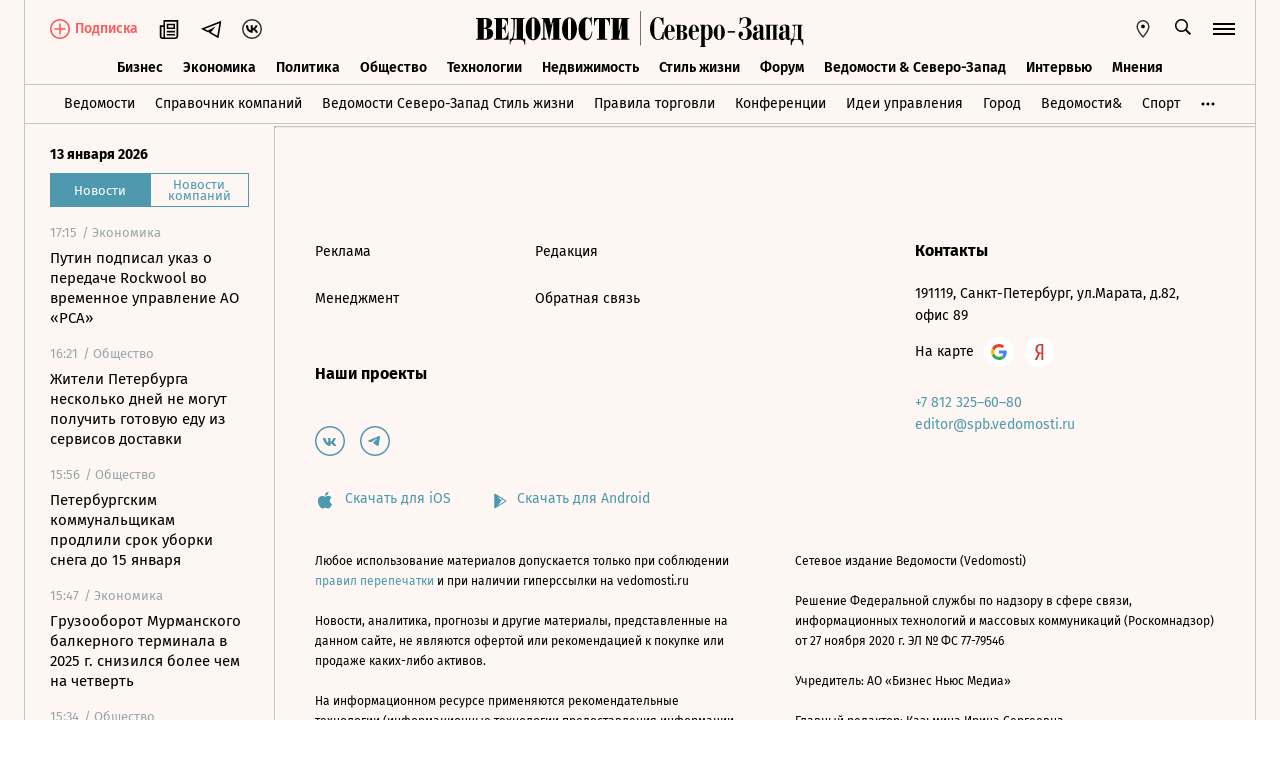

--- FILE ---
content_type: text/javascript; charset=utf-8
request_url: https://cdn7.vedomosti.ru/1.7.4/assets/ArticleBadge-83456d01.js
body_size: -380
content:
import{_ as e}from"./index-50b89993.js";import{B as t,X as s}from"./vendor-9d8d3ad8.js";const c={name:"ArticleBadge"},o={class:"badge"};function _(a,n,r,p,i,d){return t(),s("span",o,"Архив")}const f=e(c,[["render",_]]);export{f as A};


--- FILE ---
content_type: text/javascript; charset=utf-8
request_url: https://cdn7.vedomosti.ru/1.7.4/assets/Tabs-6cfb8a45.js
body_size: 82
content:
import{_ as o}from"./index-50b89993.js";import{B as s,X as i,a7 as _,a8 as d,a2 as b,P as u,a4 as m}from"./vendor-9d8d3ad8.js";const p={name:"Tabs",props:{tabs:{type:Array,default:()=>[]},activeTab:{type:[String,Number],default:""}},data(){return{activeTabId:null}},watch:{activeTab:{handler(e){this.activeTabId=e||this.tabs[0].id},immediate:!0}},methods:{onTabClick(e,a){this.activeTabId=a.id,this.$emit("selected",{...a,tabIndex:e})}}},T={class:"b-tabs"},h=["onClick"];function v(e,a,c,f,r,l){return s(),i("ul",T,[(s(!0),i(_,null,d(c.tabs,(t,n)=>(s(),i("li",{key:t.id||n,class:b(["b-tabs__tab",{"b-tabs__tab--active":r.activeTabId===t.id}]),onClick:y=>l.onTabClick(n,t)},[u("span",null,m(t.title),1)],10,h))),128))])}const I=o(p,[["render",v]]);export{I as T};


--- FILE ---
content_type: text/javascript; charset=utf-8
request_url: https://cdn7.vedomosti.ru/1.7.4/assets/BoxImage-48cded3c.js
body_size: 1212
content:
import{v as h,U as b}from"./index-50b89993.js";import{n as y}from"./no-photo-93995b2a.js";import{y as B,Z as C,a5 as k,x as n,B as t,X as o,P as i,C as g,O as p,a3 as c,W as r,a0 as T,a2 as L}from"./vendor-9d8d3ad8.js";const P={class:"box-image__picture"},H=["src","alt"],M={class:"box-image__caption"},A=["innerHTML"],I=["innerHTML"],D=["innerHTML"],N=B({__name:"BoxImage",props:{box:{type:Object,required:!0},isCalendarPage:{type:Boolean,default:!1}},setup(_){const m=_,x=C(()=>h(()=>import("./BaseImage-68eebd93.js").then(e=>e.B),["assets/BaseImage-68eebd93.js","assets/index-50b89993.js","assets/vendor-9d8d3ad8.js","assets/axios-dc9378ce.js","assets/polyfills-5a1b07dc.js","assets/crypto-bn-be134496.js","assets/elliptic-f58ea23c.js","assets/lodash-40752c8d.js","assets/vendor-c8cb13fc.css","assets/sentry-c878ca77.js","assets/imask/esm-9c54d63f.js","assets/index-1f99668c.css","assets/BaseImage-de0fd0ae.css"])),{box:a}=k(m),v=n(()=>b(a.value)),s=n(()=>{var e;return(e=a.value)==null?void 0:e.image_alt}),l=n(()=>{const{image_author:e}=a.value;return e?s.value?` / ${e}`:e:null}),d=n(()=>{const{image_source:e}=a.value;return e?s.value||l.value?` / ${e}`:e:null}),f=n(()=>{var u;const e=((u=a.value.image)==null?void 0:u.versions)??null;return m.isCalendarPage?e:a.value.image});return(e,u)=>(t(),o("div",{class:L(["box-image",{"box-image--calendar":_.isCalendarPage}])},[i("div",P,[(t(),g(T,null,{default:p(()=>[c(a).image?(t(),g(c(x),{key:0,image:f.value,alt:v.value},null,8,["image","alt"])):r("",!0)]),fallback:p(()=>[i("img",{src:c(y),alt:v.value},null,8,H)]),_:1}))]),i("div",M,[s.value?(t(),o("span",{key:0,class:"box-image__title",innerHTML:s.value},null,8,A)):r("",!0),l.value?(t(),o("span",{key:1,class:"box-image__author",innerHTML:l.value},null,8,I)):r("",!0),d.value?(t(),o("span",{key:2,class:"box-image__credits",innerHTML:d.value},null,8,D)):r("",!0)])],2))}});export{N as _};


--- FILE ---
content_type: text/javascript; charset=utf-8
request_url: https://cdn7.vedomosti.ru/1.7.4/assets/socials-4304997e.js
body_size: 1124
content:
import{B as $}from"./index-50b89993.js";const g=new RegExp("<[^>]*?>","gm");function v({keywords:c="",subtitle:t="",image:n="",twitterImage:w="",title:o="",type:p="",sharingTitle:d="",metaDescription:a="",robots:r="",url:s=""}={},{customTitle:y=!1,useCDN:b=!0,projectName:h="Ведомости",projectSlug:k=""}={},x={}){var l;switch(k){case"south":h="Ведомости. ЮГ";break;case"spb":h="Ведомости. Северо-Запад";break;case"spb-style":case"spb_lifestyle":h="Ведомости. Северо-Запад Стиль жизни";break;default:h="Ведомости"}t=t==null?void 0:t.replace(g,""),a=a==null?void 0:a.replace(g,""),d=d||o,a=a||t,o&&(o=y?o:`${o} - ${h}`),c=c||((l=t==null?void 0:t.replace(/\s*[.,:—-]\s/gm," "))==null?void 0:l.split(" ").join(", "));const e=[{"data-hid":"og:title",property:"og:title",content:d},{"data-hid":"twitter:title",name:"twitter:title",content:d},{"data-hid":"keywords",name:"keywords",content:c}],f=[];if(n&&(n=b?`https://cdn5.vedomosti.ru/${n.replace("/","")}`:n,e.push({"data-hid":"og:image",property:"og:image",content:n},{"data-hid":"twitter:image",name:"twitter:image",content:w||n})),t&&e.push({"data-hid":"twitter:description",name:"twitter:description",content:t},{"data-hid":"og:description",property:"og:description",content:t}),a&&e.push({"data-hid":"description",name:"description",content:a}),p&&e.push({"data-hid":"og:type",property:"og:type",name:"og:type",content:p}),s){const u=s.endsWith("/")?s.slice(0,-1):s;e.push({"data-hid":"og:url",property:"og:url",content:u}),f.push({"data-hid":"canonical",rel:"canonical",href:$()?u.replace(/^https?:\/\/(www\.)?/,"https://"):u})}return r&&e.push({"data-hid":"robots",name:"robots",content:r}),{meta:e,link:f,title:o}}export{v as c,g as r};


--- FILE ---
content_type: text/javascript; charset=utf-8
request_url: https://cdn7.vedomosti.ru/1.7.4/assets/sentry-c878ca77.js
body_size: 78542
content:
import{_ as rt,k as v,l as x,m as sn}from"./vendor-9d8d3ad8.js";import{g as nt,b as ee}from"./polyfills-5a1b07dc.js";var P;(function(e){e.Fatal="fatal",e.Error="error",e.Warning="warning",e.Log="log",e.Info="info",e.Debug="debug",e.Critical="critical"})(P||(P={}));(function(e){function t(n){switch(n){case"debug":return e.Debug;case"info":return e.Info;case"warn":case"warning":return e.Warning;case"error":return e.Error;case"fatal":return e.Fatal;case"critical":return e.Critical;case"log":default:return e.Log}}e.fromString=t})(P||(P={}));var Y;(function(e){e.Unknown="unknown",e.Skipped="skipped",e.Success="success",e.RateLimit="rate_limit",e.Invalid="invalid",e.Failed="failed"})(Y||(Y={}));(function(e){function t(n){return n>=200&&n<300?e.Success:n===429?e.RateLimit:n>=400&&n<500?e.Invalid:n>=500?e.Failed:e.Unknown}e.fromHttpCode=t})(Y||(Y={}));var an=Object.setPrototypeOf||({__proto__:[]}instanceof Array?un:cn);function un(e,t){return e.__proto__=t,e}function cn(e,t){for(var n in t)e.hasOwnProperty(n)||(e[n]=t[n]);return e}var B=function(e){rt(t,e);function t(n){var r=this.constructor,i=e.call(this,n)||this;return i.message=n,i.name=r.prototype.constructor.name,an(i,r.prototype),i}return t}(Error);function Wt(e){switch(Object.prototype.toString.call(e)){case"[object Error]":return!0;case"[object Exception]":return!0;case"[object DOMException]":return!0;default:return e instanceof Error}}function Lt(e){return Object.prototype.toString.call(e)==="[object ErrorEvent]"}function ne(e){return Object.prototype.toString.call(e)==="[object DOMError]"}function fn(e){return Object.prototype.toString.call(e)==="[object DOMException]"}function mt(e){return Object.prototype.toString.call(e)==="[object String]"}function Jt(e){return e===null||typeof e!="object"&&typeof e!="function"}function be(e){return Object.prototype.toString.call(e)==="[object Object]"}function ln(e){return Object.prototype.toString.call(e)==="[object RegExp]"}function Xt(e){return!!(e&&e.then&&typeof e.then=="function")}function pn(e){return be(e)&&"nativeEvent"in e&&"preventDefault"in e&&"stopPropagation"in e}function hn(e,t){return e.require(t)}function dn(){return Object.prototype.toString.call(typeof ee<"u"?ee:0)==="[object process]"}var _n={};function T(){return dn()?nt:typeof window<"u"?window:typeof self<"u"?self:_n}function W(){var e=T(),t=e.crypto||e.msCrypto;if(t!==void 0&&t.getRandomValues){var n=new Uint16Array(8);t.getRandomValues(n),n[3]=n[3]&4095|16384,n[4]=n[4]&16383|32768;var r=function(i){for(var o=i.toString(16);o.length<4;)o="0"+o;return o};return r(n[0])+r(n[1])+r(n[2])+r(n[3])+r(n[4])+r(n[5])+r(n[6])+r(n[7])}return"xxxxxxxxxxxx4xxxyxxxxxxxxxxxxxxx".replace(/[xy]/g,function(i){var o=Math.random()*16|0,s=i==="x"?o:o&3|8;return s.toString(16)})}function kt(e){if(!e)return{};var t=e.match(/^(([^:\/?#]+):)?(\/\/([^\/?#]*))?([^?#]*)(\?([^#]*))?(#(.*))?$/);if(!t)return{};var n=t[6]||"",r=t[8]||"";return{host:t[4],path:t[5],protocol:t[2],relative:t[5]+n+r}}function A(e){if(e.message)return e.message;if(e.exception&&e.exception.values&&e.exception.values[0]){var t=e.exception.values[0];return t.type&&t.value?t.type+": "+t.value:t.type||t.value||e.event_id||"<unknown>"}return e.event_id||"<unknown>"}function pt(e){var t=T(),n=["debug","info","warn","error","log","assert"];if(!("console"in t))return e();var r=t.console,i={};n.forEach(function(s){s in t.console&&r[s].__sentry__&&(i[s]=r[s].__sentry_wrapped__,r[s]=r[s].__sentry_original__)});var o=e();return Object.keys(i).forEach(function(s){r[s]=i[s]}),o}function tt(e,t,n,r){r===void 0&&(r={handled:!0,type:"generic"}),e.exception=e.exception||{},e.exception.values=e.exception.values||[],e.exception.values[0]=e.exception.values[0]||{},e.exception.values[0].value=e.exception.values[0].value||t||"",e.exception.values[0].type=e.exception.values[0].type||n||"Error",e.exception.values[0].mechanism=e.exception.values[0].mechanism||r}var q=T(),Rt="Sentry Logger ",gn=function(){function e(){this._enabled=!1}return e.prototype.disable=function(){this._enabled=!1},e.prototype.enable=function(){this._enabled=!0},e.prototype.log=function(){for(var t=[],n=0;n<arguments.length;n++)t[n]=arguments[n];this._enabled&&pt(function(){q.console.log(Rt+"[Log]: "+t.join(" "))})},e.prototype.warn=function(){for(var t=[],n=0;n<arguments.length;n++)t[n]=arguments[n];this._enabled&&pt(function(){q.console.warn(Rt+"[Warn]: "+t.join(" "))})},e.prototype.error=function(){for(var t=[],n=0;n<arguments.length;n++)t[n]=arguments[n];this._enabled&&pt(function(){q.console.error(Rt+"[Error]: "+t.join(" "))})},e}();q.__SENTRY__=q.__SENTRY__||{};var E=q.__SENTRY__.logger||(q.__SENTRY__.logger=new gn),mn=function(){function e(){this._hasWeakSet=typeof WeakSet=="function",this._inner=this._hasWeakSet?new WeakSet:[]}return e.prototype.memoize=function(t){if(this._hasWeakSet)return this._inner.has(t)?!0:(this._inner.add(t),!1);for(var n=0;n<this._inner.length;n++){var r=this._inner[n];if(r===t)return!0}return this._inner.push(t),!1},e.prototype.unmemoize=function(t){if(this._hasWeakSet)this._inner.delete(t);else for(var n=0;n<this._inner.length;n++)if(this._inner[n]===t){this._inner.splice(n,1);break}},e}();function S(e,t,n){if(t in e){var r=e[t],i=n(r);if(typeof i=="function")try{i.prototype=i.prototype||{},Object.defineProperties(i,{__sentry__:{enumerable:!1,value:!0},__sentry_original__:{enumerable:!1,value:r},__sentry_wrapped__:{enumerable:!1,value:i}})}catch{}e[t]=i}}function vn(e){return Object.keys(e).map(function(t){return encodeURIComponent(t)+"="+encodeURIComponent(e[t])}).join("&")}function yn(e){var t={message:e.message,name:e.name,stack:e.stack};for(var n in e)Object.prototype.hasOwnProperty.call(e,n)&&(t[n]=e[n]);return t}function En(e){return~-encodeURI(e).split(/%..|./).length}function bn(e){return En(JSON.stringify(e))}function Se(e,t,n){t===void 0&&(t=3),n===void 0&&(n=100*1024);var r=w(e,t);return bn(r)>n?Se(e,t-1,n):r}function Sn(e){var t=Object.prototype.toString.call(e);if(typeof e=="string")return e;if(t==="[object Object]")return"[Object]";if(t==="[object Array]")return"[Array]";var n=Te(e);return Jt(n)?n:t}function Te(e,t){return t==="domain"&&typeof e=="object"&&e._events?"[Domain]":t==="domainEmitter"?"[DomainEmitter]":typeof nt<"u"&&e===nt?"[Global]":typeof window<"u"&&e===window?"[Window]":typeof document<"u"&&e===document?"[Document]":typeof Event<"u"&&e instanceof Event?Object.getPrototypeOf(e)?e.constructor.name:"Event":pn(e)?"[SyntheticEvent]":Number.isNaN(e)?"[NaN]":e===void 0?"[undefined]":typeof e=="function"?"[Function: "+(e.name||"<unknown-function-name>")+"]":e}function we(e,t,n,r){if(n===void 0&&(n=1/0),r===void 0&&(r=new mn),n===0)return Sn(t);if(t!=null&&typeof t.toJSON=="function")return t.toJSON();var i=Te(t,e);if(Jt(i))return i;var o=Wt(t)?yn(t):t,s=Array.isArray(t)?[]:{};if(r.memoize(t))return"[Circular ~]";for(var a in o)Object.prototype.hasOwnProperty.call(o,a)&&(s[a]=we(a,o[a],n-1,r));return r.unmemoize(t),s}function w(e,t){try{return JSON.parse(JSON.stringify(e,function(n,r){return we(n,r,t)}))}catch{return"**non-serializable**"}}var Tn=function(){function e(t){this._limit=t,this._buffer=[]}return e.prototype.isReady=function(){return this._limit===void 0||this.length()<this._limit},e.prototype.add=function(t){var n=this;return this.isReady()?(this._buffer.indexOf(t)===-1&&this._buffer.push(t),t.then(function(){return n.remove(t)}).catch(function(){return n.remove(t).catch(function(){})}),t):Promise.reject(new B("Not adding Promise due to buffer limit reached."))},e.prototype.remove=function(t){var n=this._buffer.splice(this._buffer.indexOf(t),1)[0];return n},e.prototype.length=function(){return this._buffer.length},e.prototype.drain=function(t){var n=this;return new Promise(function(r){var i=setTimeout(function(){t&&t>0&&r(!1)},t);Promise.all(n._buffer).then(function(){clearTimeout(i),r(!0)}).catch(function(){r(!0)})})},e}();function J(e,t){return t===void 0&&(t=0),typeof e!="string"||t===0||e.length<=t?e:e.substr(0,t)+"..."}function re(e,t){if(!Array.isArray(e))return"";for(var n=[],r=0;r<e.length;r++){var i=e[r];try{n.push(String(i))}catch{n.push("[value cannot be serialized]")}}return n.join(t)}function wn(e,t){if(t===void 0&&(t=40),!e.length)return"[object has no keys]";if(e[0].length>=t)return J(e[0],t);for(var n=e.length;n>0;n--){var r=e.slice(0,n).join(", ");if(!(r.length>t))return n===e.length?r:J(r,t)}return""}function Ot(e,t){return ln(t)?t.test(e):typeof t=="string"?e.includes(t):!1}function Vt(){if(!("fetch"in T()))return!1;try{return new Headers,new Request(""),new Response,!0}catch{return!1}}function xn(){if(!Vt())return!1;var e=function(o){return o.toString().indexOf("native")!==-1},t=T(),n=null,r=t.document;if(r){var i=r.createElement("iframe");i.hidden=!0;try{r.head.appendChild(i),i.contentWindow&&i.contentWindow.fetch&&(n=e(i.contentWindow.fetch)),r.head.removeChild(i)}catch(o){E.warn("Could not create sandbox iframe for pure fetch check, bailing to window.fetch: ",o)}}return n===null&&(n=e(t.fetch)),n}function kn(){if(!Vt())return!1;try{return new Request("_",{referrerPolicy:"origin"}),!0}catch{return!1}}function Rn(){var e=T(),t=e.chrome,n=t&&t.app&&t.app.runtime,r="history"in e&&!!e.history.pushState&&!!e.history.replaceState;return!n&&r}var F;(function(e){e.PENDING="PENDING",e.RESOLVED="RESOLVED",e.REJECTED="REJECTED"})(F||(F={}));var D=function(){function e(t){var n=this;this._state=F.PENDING,this._handlers=[],this._resolve=function(r){n._setResult(r,F.RESOLVED)},this._reject=function(r){n._setResult(r,F.REJECTED)},this._setResult=function(r,i){if(n._state===F.PENDING){if(Xt(r)){r.then(n._resolve,n._reject);return}n._value=r,n._state=i,n._executeHandlers()}},this._executeHandlers=function(){n._state!==F.PENDING&&(n._state===F.REJECTED?n._handlers.forEach(function(r){return r.onFail&&r.onFail(n._value)}):n._handlers.forEach(function(r){return r.onSuccess&&r.onSuccess(n._value)}),n._handlers=[])},this._attachHandler=function(r){n._handlers=n._handlers.concat(r),n._executeHandlers()};try{t(this._resolve,this._reject)}catch(r){this._reject(r)}}return e.prototype.then=function(t,n){var r=this;return new e(function(i,o){r._attachHandler({onFail:function(s){if(!n){o(s);return}try{i(n(s));return}catch(a){o(a);return}},onSuccess:function(s){if(!t){i(s);return}try{i(t(s));return}catch(a){o(a);return}}})})},e.prototype.catch=function(t){return this.then(function(n){return n},t)},e.prototype.toString=function(){return"[object SyncPromise]"},e.resolve=function(t){return new e(function(n){n(t)})},e.reject=function(t){return new e(function(n,r){r(t)})},e}(),On=/^[ \t]*([0-9a-f]{32})?-?([0-9a-f]{16})?-?([01])?[ \t]*$/,Cn=function(){function e(t,n,r,i){t===void 0&&(t=W()),n===void 0&&(n=W().substring(16)),this._traceId=t,this._spanId=n,this._sampled=r,this._parent=i}return e.prototype.setParent=function(t){return this._parent=t,this},e.prototype.setSampled=function(t){return this._sampled=t,this},e.fromTraceparent=function(t){var n=t.match(On);if(n){var r=void 0;n[3]==="1"?r=!0:n[3]==="0"&&(r=!1);var i=new e(n[1],n[2],r);return new e(n[1],void 0,r,i)}},e.prototype.toTraceparent=function(){var t="";return this._sampled===!0?t="-1":this._sampled===!1&&(t="-0"),this._traceId+"-"+this._spanId+t},e.prototype.toJSON=function(){return{parent:this._parent&&this._parent.toJSON()||void 0,sampled:this._sampled,span_id:this._spanId,trace_id:this._traceId}},e}(),jt=function(){function e(){this._notifyingListeners=!1,this._scopeListeners=[],this._eventProcessors=[],this._breadcrumbs=[],this._user={},this._tags={},this._extra={},this._context={}}return e.prototype.addScopeListener=function(t){this._scopeListeners.push(t)},e.prototype.addEventProcessor=function(t){return this._eventProcessors.push(t),this},e.prototype._notifyScopeListeners=function(){var t=this;this._notifyingListeners||(this._notifyingListeners=!0,setTimeout(function(){t._scopeListeners.forEach(function(n){n(t)}),t._notifyingListeners=!1}))},e.prototype._notifyEventProcessors=function(t,n,r,i){var o=this;return i===void 0&&(i=0),new D(function(s,a){var u=t[i];if(n===null||typeof u!="function")s(n);else{var c=u(v({},n),r);Xt(c)?c.then(function(l){return o._notifyEventProcessors(t,l,r,i+1).then(s)}).catch(a):o._notifyEventProcessors(t,c,r,i+1).then(s).catch(a)}})},e.prototype.setUser=function(t){return this._user=w(t),this._notifyScopeListeners(),this},e.prototype.setTags=function(t){return this._tags=v({},this._tags,w(t)),this._notifyScopeListeners(),this},e.prototype.setTag=function(t,n){var r;return this._tags=v({},this._tags,(r={},r[t]=w(n),r)),this._notifyScopeListeners(),this},e.prototype.setExtras=function(t){return this._extra=v({},this._extra,w(t)),this._notifyScopeListeners(),this},e.prototype.setExtra=function(t,n){var r;return this._extra=v({},this._extra,(r={},r[t]=w(n),r)),this._notifyScopeListeners(),this},e.prototype.setFingerprint=function(t){return this._fingerprint=w(t),this._notifyScopeListeners(),this},e.prototype.setLevel=function(t){return this._level=w(t),this._notifyScopeListeners(),this},e.prototype.setTransaction=function(t){return this._transaction=t,this._notifyScopeListeners(),this},e.prototype.setContext=function(t,n){return this._context[t]=n?w(n):void 0,this._notifyScopeListeners(),this},e.prototype.setSpan=function(t){return this._span=t,this._notifyScopeListeners(),this},e.prototype.startSpan=function(t){var n=new Cn;return n.setParent(t),this.setSpan(n),n},e.prototype.getSpan=function(){return this._span},e.clone=function(t){var n=new e;return Object.assign(n,t,{_scopeListeners:[]}),t&&(n._breadcrumbs=x(t._breadcrumbs),n._tags=v({},t._tags),n._extra=v({},t._extra),n._context=v({},t._context),n._user=t._user,n._level=t._level,n._span=t._span,n._transaction=t._transaction,n._fingerprint=t._fingerprint,n._eventProcessors=x(t._eventProcessors)),n},e.prototype.clear=function(){return this._breadcrumbs=[],this._tags={},this._extra={},this._user={},this._context={},this._level=void 0,this._transaction=void 0,this._fingerprint=void 0,this._span=void 0,this._notifyScopeListeners(),this},e.prototype.addBreadcrumb=function(t,n){var r=new Date().getTime()/1e3,i=v({timestamp:r},t);return this._breadcrumbs=n!==void 0&&n>=0?x(this._breadcrumbs,[w(i)]).slice(-n):x(this._breadcrumbs,[w(i)]),this._notifyScopeListeners(),this},e.prototype.clearBreadcrumbs=function(){return this._breadcrumbs=[],this._notifyScopeListeners(),this},e.prototype._applyFingerprint=function(t){t.fingerprint=t.fingerprint?Array.isArray(t.fingerprint)?t.fingerprint:[t.fingerprint]:[],this._fingerprint&&(t.fingerprint=t.fingerprint.concat(this._fingerprint)),t.fingerprint&&!t.fingerprint.length&&delete t.fingerprint},e.prototype.applyToEvent=function(t,n){return this._extra&&Object.keys(this._extra).length&&(t.extra=v({},this._extra,t.extra)),this._tags&&Object.keys(this._tags).length&&(t.tags=v({},this._tags,t.tags)),this._user&&Object.keys(this._user).length&&(t.user=v({},this._user,t.user)),this._context&&Object.keys(this._context).length&&(t.contexts=v({},this._context,t.contexts)),this._level&&(t.level=this._level),this._transaction&&(t.transaction=this._transaction),this._span&&(t.contexts=t.contexts||{},t.contexts.trace=this._span),this._applyFingerprint(t),t.breadcrumbs=x(t.breadcrumbs||[],this._breadcrumbs),t.breadcrumbs=t.breadcrumbs.length>0?t.breadcrumbs:void 0,this._notifyEventProcessors(x(xe(),this._eventProcessors),t,n)},e}();function xe(){var e=T();return e.__SENTRY__=e.__SENTRY__||{},e.__SENTRY__.globalEventProcessors=e.__SENTRY__.globalEventProcessors||[],e.__SENTRY__.globalEventProcessors}function bt(e){xe().push(e)}var Ht=3,Nn=30,In=100,Ft=function(){function e(t,n,r){n===void 0&&(n=new jt),r===void 0&&(r=Ht),this._version=r,this._stack=[],this._stack.push({client:t,scope:n})}return e.prototype._invokeClient=function(t){for(var n,r=[],i=1;i<arguments.length;i++)r[i-1]=arguments[i];var o=this.getStackTop();o&&o.client&&o.client[t]&&(n=o.client)[t].apply(n,x(r,[o.scope]))},e.prototype.isOlderThan=function(t){return this._version<t},e.prototype.bindClient=function(t){var n=this.getStackTop();n.client=t},e.prototype.pushScope=function(){var t=this.getStack(),n=t.length>0?t[t.length-1].scope:void 0,r=jt.clone(n);return this.getStack().push({client:this.getClient(),scope:r}),r},e.prototype.popScope=function(){return this.getStack().pop()!==void 0},e.prototype.withScope=function(t){var n=this.pushScope();try{t(n)}finally{this.popScope()}},e.prototype.getClient=function(){return this.getStackTop().client},e.prototype.getScope=function(){return this.getStackTop().scope},e.prototype.getStack=function(){return this._stack},e.prototype.getStackTop=function(){return this._stack[this._stack.length-1]},e.prototype.captureException=function(t,n){var r=this._lastEventId=W(),i=n;if(!n){var o=void 0;try{throw new Error("Sentry syntheticException")}catch(s){o=s}i={originalException:t,syntheticException:o}}return this._invokeClient("captureException",t,v({},i,{event_id:r})),r},e.prototype.captureMessage=function(t,n,r){var i=this._lastEventId=W(),o=r;if(!r){var s=void 0;try{throw new Error(t)}catch(a){s=a}o={originalException:t,syntheticException:s}}return this._invokeClient("captureMessage",t,n,v({},o,{event_id:i})),i},e.prototype.captureEvent=function(t,n){var r=this._lastEventId=W();return this._invokeClient("captureEvent",t,v({},n,{event_id:r})),r},e.prototype.lastEventId=function(){return this._lastEventId},e.prototype.addBreadcrumb=function(t,n){var r=this.getStackTop();if(!(!r.scope||!r.client)){var i=r.client.getOptions&&r.client.getOptions()||{},o=i.beforeBreadcrumb,s=o===void 0?null:o,a=i.maxBreadcrumbs,u=a===void 0?Nn:a;if(!(u<=0)){var c=new Date().getTime()/1e3,l=v({timestamp:c},t),f=s?pt(function(){return s(l,n)}):l;f!==null&&r.scope.addBreadcrumb(f,Math.min(u,In))}}},e.prototype.setUser=function(t){var n=this.getStackTop();n.scope&&n.scope.setUser(t)},e.prototype.setTags=function(t){var n=this.getStackTop();n.scope&&n.scope.setTags(t)},e.prototype.setExtras=function(t){var n=this.getStackTop();n.scope&&n.scope.setExtras(t)},e.prototype.setTag=function(t,n){var r=this.getStackTop();r.scope&&r.scope.setTag(t,n)},e.prototype.setExtra=function(t,n){var r=this.getStackTop();r.scope&&r.scope.setExtra(t,n)},e.prototype.setContext=function(t,n){var r=this.getStackTop();r.scope&&r.scope.setContext(t,n)},e.prototype.configureScope=function(t){var n=this.getStackTop();n.scope&&n.client&&t(n.scope)},e.prototype.run=function(t){var n=ie(this);try{t(this)}finally{ie(n)}},e.prototype.getIntegration=function(t){var n=this.getClient();if(!n)return null;try{return n.getIntegration(t)}catch{return E.warn("Cannot retrieve integration "+t.id+" from the current Hub"),null}},e.prototype.traceHeaders=function(){var t=this.getStackTop();if(t.scope&&t.client){var n=t.scope.getSpan();if(n)return{"sentry-trace":n.toTraceparent()}}return{}},e}();function ke(){var e=T();return e.__SENTRY__=e.__SENTRY__||{hub:void 0},e}function ie(e){var t=ke(),n=M(t);return Ut(t,e),n}function C(){var e=ke();(!oe(e)||M(e).isOlderThan(Ht))&&Ut(e,new Ft);try{var t=hn(module,"domain"),n=t.active;if(!n)return M(e);if(!oe(n)||M(n).isOlderThan(Ht)){var r=M(e).getStackTop();Ut(n,new Ft(r.client,jt.clone(r.scope)))}return M(n)}catch{return M(e)}}function oe(e){return!!(e&&e.__SENTRY__&&e.__SENTRY__.hub)}function M(e){return e&&e.__SENTRY__&&e.__SENTRY__.hub||(e.__SENTRY__=e.__SENTRY__||{},e.__SENTRY__.hub=new Ft),e.__SENTRY__.hub}function Ut(e,t){return e?(e.__SENTRY__=e.__SENTRY__||{},e.__SENTRY__.hub=t,!0):!1}function it(e){for(var t=[],n=1;n<arguments.length;n++)t[n-1]=arguments[n];var r=C();if(r&&r[e])return r[e].apply(r,x(t));throw new Error("No hub defined or "+e+" was not found on the hub, please open a bug report.")}function Dn(e){var t;try{throw new Error("Sentry syntheticException")}catch(n){t=n}return it("captureException",e,{originalException:e,syntheticException:t})}function mi(e,t){var n;try{throw new Error(e)}catch(r){n=r}return it("captureMessage",e,t,{originalException:e,syntheticException:n})}function vi(e){return it("captureEvent",e)}function yi(e){it("addBreadcrumb",e)}function Pn(e){it("withScope",e)}var Ln=/^(?:(\w+):)\/\/(?:(\w+)(?::(\w+))?@)([\w\.-]+)(?::(\d+))?\/(.+)/,ut="Invalid Dsn",Re=function(){function e(t){typeof t=="string"?this._fromString(t):this._fromComponents(t),this._validate()}return e.prototype.toString=function(t){t===void 0&&(t=!1);var n=this,r=n.host,i=n.path,o=n.pass,s=n.port,a=n.projectId,u=n.protocol,c=n.user;return u+"://"+c+(t&&o?":"+o:"")+("@"+r+(s?":"+s:"")+"/"+(i&&i+"/")+a)},e.prototype._fromString=function(t){var n=Ln.exec(t);if(!n)throw new B(ut);var r=sn(n.slice(1),6),i=r[0],o=r[1],s=r[2],a=s===void 0?"":s,u=r[3],c=r[4],l=c===void 0?"":c,f=r[5],g="",_=f,p=_.split("/");p.length>1&&(g=p.slice(0,-1).join("/"),_=p.pop()),Object.assign(this,{host:u,pass:a,path:g,projectId:_,port:l,protocol:i,user:o})},e.prototype._fromComponents=function(t){this.protocol=t.protocol,this.user=t.user,this.pass=t.pass||"",this.host=t.host,this.port=t.port||"",this.path=t.path||"",this.projectId=t.projectId},e.prototype._validate=function(){var t=this;if(["protocol","user","host","projectId"].forEach(function(n){if(!t[n])throw new B(ut)}),this.protocol!=="http"&&this.protocol!=="https")throw new B(ut);if(this.port&&Number.isNaN(parseInt(this.port,10)))throw new B(ut)},e}(),se="7",vt=function(){function e(t){this.dsn=t,this._dsnObject=new Re(t)}return e.prototype.getDsn=function(){return this._dsnObject},e.prototype.getStoreEndpoint=function(){return""+this._getBaseUrl()+this.getStoreEndpointPath()},e.prototype.getStoreEndpointWithUrlEncodedAuth=function(){var t=this._dsnObject,n={sentry_key:t.user,sentry_version:se};return this.getStoreEndpoint()+"?"+vn(n)},e.prototype._getBaseUrl=function(){var t=this._dsnObject,n=t.protocol?t.protocol+":":"",r=t.port?":"+t.port:"";return n+"//"+t.host+r},e.prototype.getStoreEndpointPath=function(){var t=this._dsnObject;return(t.path?"/"+t.path:"")+"/api/"+t.projectId+"/store/"},e.prototype.getRequestHeaders=function(t,n){var r=this._dsnObject,i=["Sentry sentry_version="+se];return i.push("sentry_timestamp="+new Date().getTime()),i.push("sentry_client="+t+"/"+n),i.push("sentry_key="+r.user),r.pass&&i.push("sentry_secret="+r.pass),{"Content-Type":"application/json","X-Sentry-Auth":i.join(", ")}},e.prototype.getReportDialogEndpoint=function(t){t===void 0&&(t={});var n=this._dsnObject,r=""+this._getBaseUrl()+(n.path?"/"+n.path:"")+"/api/embed/error-page/",i=[];i.push("dsn="+n.toString());for(var o in t)if(o==="user"){if(!t.user)continue;t.user.name&&i.push("name="+encodeURIComponent(t.user.name)),t.user.email&&i.push("email="+encodeURIComponent(t.user.email))}else i.push(encodeURIComponent(o)+"="+encodeURIComponent(t[o]));return i.length?r+"?"+i.join("&"):r},e}(),ae=[];function jn(e){var t=e.defaultIntegrations&&x(e.defaultIntegrations)||[],n=e.integrations,r=[];if(Array.isArray(n)){var i=n.map(function(s){return s.name}),o=[];t.forEach(function(s){i.indexOf(s.name)===-1&&o.indexOf(s.name)===-1&&(r.push(s),o.push(s.name))}),n.forEach(function(s){o.indexOf(s.name)===-1&&(r.push(s),o.push(s.name))})}else if(typeof n=="function")r=n(t),r=Array.isArray(r)?r:[r];else return x(t);return r}function Hn(e){ae.indexOf(e.name)===-1&&(e.setupOnce(bt,C),ae.push(e.name),E.log("Integration installed: "+e.name))}function Fn(e){var t={};return jn(e).forEach(function(n){t[n.name]=n,Hn(n)}),t}var Un=function(){function e(t,n){this._processing=!1,this._backend=new t(n),this._options=n,n.dsn&&(this._dsn=new Re(n.dsn)),this._integrations=Fn(this._options)}return e.prototype.captureException=function(t,n,r){var i=this,o=n&&n.event_id;return this._processing=!0,this._getBackend().eventFromException(t,n).then(function(s){return i._processEvent(s,n,r)}).then(function(s){o=s&&s.event_id,i._processing=!1}).catch(function(s){E.error(s),i._processing=!1}),o},e.prototype.captureMessage=function(t,n,r,i){var o=this,s=r&&r.event_id;this._processing=!0;var a=Jt(t)?this._getBackend().eventFromMessage(""+t,n,r):this._getBackend().eventFromException(t,r);return a.then(function(u){return o._processEvent(u,r,i)}).then(function(u){s=u&&u.event_id,o._processing=!1}).catch(function(u){E.error(u),o._processing=!1}),s},e.prototype.captureEvent=function(t,n,r){var i=this,o=n&&n.event_id;return this._processing=!0,this._processEvent(t,n,r).then(function(s){o=s&&s.event_id,i._processing=!1}).catch(function(s){E.error(s),i._processing=!1}),o},e.prototype.getDsn=function(){return this._dsn},e.prototype.getOptions=function(){return this._options},e.prototype.flush=function(t){var n=this;return this._isClientProcessing(t).then(function(r){return clearInterval(r.interval),n._getBackend().getTransport().close(t).then(function(i){return r.ready&&i})})},e.prototype.close=function(t){var n=this;return this.flush(t).then(function(r){return n.getOptions().enabled=!1,r})},e.prototype.getIntegrations=function(){return this._integrations||{}},e.prototype.getIntegration=function(t){try{return this._integrations[t.id]||null}catch{return E.warn("Cannot retrieve integration "+t.id+" from the current Client"),null}},e.prototype._isClientProcessing=function(t){var n=this;return new Promise(function(r){var i=0,o=1,s=0;clearInterval(s),s=setInterval(function(){n._processing?(i+=o,t&&i>=t&&r({interval:s,ready:!1})):r({interval:s,ready:!0})},o)})},e.prototype._getBackend=function(){return this._backend},e.prototype._isEnabled=function(){return this.getOptions().enabled!==!1&&this._dsn!==void 0},e.prototype._prepareEvent=function(t,n,r){var i=this.getOptions(),o=i.environment,s=i.release,a=i.dist,u=i.maxValueLength,c=u===void 0?250:u,l=v({},t);l.environment===void 0&&o!==void 0&&(l.environment=o),l.release===void 0&&s!==void 0&&(l.release=s),l.dist===void 0&&a!==void 0&&(l.dist=a),l.message&&(l.message=J(l.message,c));var f=l.exception&&l.exception.values&&l.exception.values[0];f&&f.value&&(f.value=J(f.value,c));var g=l.request;g&&g.url&&(g.url=J(g.url,c)),l.event_id===void 0&&(l.event_id=W()),this._addIntegrations(l.sdk);var _=D.resolve(l);return n&&(_=n.applyToEvent(l,r)),_},e.prototype._addIntegrations=function(t){var n=Object.keys(this._integrations);t&&n.length>0&&(t.integrations=n)},e.prototype._processEvent=function(t,n,r){var i=this,o=this.getOptions(),s=o.beforeSend,a=o.sampleRate;return this._isEnabled()?typeof a=="number"&&Math.random()>a?D.reject("This event has been sampled, will not send event."):new D(function(u,c){i._prepareEvent(t,r,n).then(function(l){if(l===null){c("An event processor returned null, will not send event.");return}var f=l;try{var g=n&&n.data&&n.data.__sentry__===!0;if(g||!s){i._getBackend().sendEvent(f),u(f);return}var _=s(l,n);if(typeof _>"u")E.error("`beforeSend` method has to return `null` or a valid event.");else if(Xt(_))i._handleAsyncBeforeSend(_,u,c);else{if(f=_,f===null){E.log("`beforeSend` returned `null`, will not send event."),u(null);return}i._getBackend().sendEvent(f),u(f)}}catch(p){i.captureException(p,{data:{__sentry__:!0},originalException:p}),c("`beforeSend` throw an error, will not send event.")}})}):D.reject("SDK not enabled, will not send event.")},e.prototype._handleAsyncBeforeSend=function(t,n,r){var i=this;t.then(function(o){if(o===null){r("`beforeSend` returned `null`, will not send event.");return}i._getBackend().sendEvent(o),n(o)}).catch(function(o){r("beforeSend rejected with "+o)})},e}(),Bn=function(){function e(){}return e.prototype.sendEvent=function(t){return Promise.resolve({reason:"NoopTransport: Event has been skipped because no Dsn is configured.",status:Y.Skipped})},e.prototype.close=function(t){return Promise.resolve(!0)},e}(),An=function(){function e(t){this._options=t,this._options.dsn||E.warn("No DSN provided, backend will not do anything."),this._transport=this._setupTransport()}return e.prototype._setupTransport=function(){return new Bn},e.prototype.eventFromException=function(t,n){throw new B("Backend has to implement `eventFromException` method")},e.prototype.eventFromMessage=function(t,n,r){throw new B("Backend has to implement `eventFromMessage` method")},e.prototype.sendEvent=function(t){this._transport.sendEvent(t).catch(function(n){E.error("Error while sending event: "+n)})},e.prototype.getTransport=function(){return this._transport},e}();function Mn(e,t){t.debug===!0&&E.enable(),C().bindClient(new e(t))}var ue,Oe=function(){function e(){this.name=e.id}return e.prototype.setupOnce=function(){ue=Function.prototype.toString,Function.prototype.toString=function(){for(var t=[],n=0;n<arguments.length;n++)t[n]=arguments[n];var r=this.__sentry__?this.__sentry_original__:this;return ue.apply(r,t)}},e.id="FunctionToString",e}(),$n=[/^Script error\.?$/,/^Javascript error: Script error\.? on line 0$/],Ce=function(){function e(t){t===void 0&&(t={}),this._options=t,this.name=e.id}return e.prototype.setupOnce=function(){bt(function(t){var n=C();if(!n)return t;var r=n.getIntegration(e);if(r){var i=n.getClient(),o=i?i.getOptions():{},s=r._mergeOptions(o);if(r._shouldDropEvent(t,s))return null}return t})},e.prototype._shouldDropEvent=function(t,n){return this._isSentryError(t,n)?(E.warn(`Event dropped due to being internal Sentry Error.
Event: `+A(t)),!0):this._isIgnoredError(t,n)?(E.warn("Event dropped due to being matched by `ignoreErrors` option.\nEvent: "+A(t)),!0):this._isBlacklistedUrl(t,n)?(E.warn("Event dropped due to being matched by `blacklistUrls` option.\nEvent: "+A(t)+`.
Url: `+this._getEventFilterUrl(t)),!0):this._isWhitelistedUrl(t,n)?!1:(E.warn("Event dropped due to not being matched by `whitelistUrls` option.\nEvent: "+A(t)+`.
Url: `+this._getEventFilterUrl(t)),!0)},e.prototype._isSentryError=function(t,n){if(n===void 0&&(n={}),!n.ignoreInternal)return!1;try{return t.exception.values[0].type==="SentryError"}catch{return!1}},e.prototype._isIgnoredError=function(t,n){return n===void 0&&(n={}),!n.ignoreErrors||!n.ignoreErrors.length?!1:this._getPossibleEventMessages(t).some(function(r){return n.ignoreErrors.some(function(i){return Ot(r,i)})})},e.prototype._isBlacklistedUrl=function(t,n){if(n===void 0&&(n={}),!n.blacklistUrls||!n.blacklistUrls.length)return!1;var r=this._getEventFilterUrl(t);return r?n.blacklistUrls.some(function(i){return Ot(r,i)}):!1},e.prototype._isWhitelistedUrl=function(t,n){if(n===void 0&&(n={}),!n.whitelistUrls||!n.whitelistUrls.length)return!0;var r=this._getEventFilterUrl(t);return r?n.whitelistUrls.some(function(i){return Ot(r,i)}):!0},e.prototype._mergeOptions=function(t){return t===void 0&&(t={}),{blacklistUrls:x(this._options.blacklistUrls||[],t.blacklistUrls||[]),ignoreErrors:x(this._options.ignoreErrors||[],t.ignoreErrors||[],$n),ignoreInternal:typeof this._options.ignoreInternal<"u"?this._options.ignoreInternal:!0,whitelistUrls:x(this._options.whitelistUrls||[],t.whitelistUrls||[])}},e.prototype._getPossibleEventMessages=function(t){if(t.message)return[t.message];if(t.exception)try{var n=t.exception.values[0],r=n.type,i=n.value;return[""+i,r+": "+i]}catch{return E.error("Cannot extract message for event "+A(t)),[]}return[]},e.prototype._getEventFilterUrl=function(t){try{if(t.stacktrace){var n=t.stacktrace.frames;return n[n.length-1].filename}if(t.exception){var r=t.exception.values[0].stacktrace.frames;return r[r.length-1].filename}return null}catch{return E.error("Cannot extract url for event "+A(t)),null}},e.id="InboundFilters",e}();const Gn=Object.freeze(Object.defineProperty({__proto__:null,FunctionToString:Oe,InboundFilters:Ce},Symbol.toStringTag,{value:"Module"}));/**
 * TraceKit - Cross brower stack traces
 *
 * This was originally forked from github.com/occ/TraceKit, but has since been
 * largely modified and is now maintained as part of Sentry JS SDK.
 *
 * NOTE: Last merge with upstream repository
 * Jul 11,2018 - #f03357c
 *
 * https://github.com/csnover/TraceKit
 * @license MIT
 * @namespace TraceKit
 */var X=T(),O={_report:!1,_collectWindowErrors:!1,_computeStackTrace:!1,_linesOfContext:!1},j="?",qn=/^(?:[Uu]ncaught (?:exception: )?)?(?:((?:Eval|Internal|Range|Reference|Syntax|Type|URI|)Error): )?(.*)$/;function Ne(e,t){return Object.prototype.hasOwnProperty.call(e,t)}function Ie(){return typeof document>"u"||document.location==null?"":document.location.href}O._report=function(){var t=[],n=null,r=null;function i(p){t.push(p)}function o(p,h,y){var d=null;if(!(h&&!O._collectWindowErrors)){for(var m in t)if(Ne(t,m))try{t[m](p,h,y)}catch(N){d=N}if(d)throw d}}var s,a;function u(p,h,y,d,m){var N=null;if(m=Lt(m)?m.error:m,p=Lt(p)?p.message:p,r)O._computeStackTrace._augmentStackTraceWithInitialElement(r,h,y,p),g();else if(m&&Wt(m))N=O._computeStackTrace(m),N.mechanism="onerror",o(N,!0,m);else{var I={url:h,line:y,column:d},st,at=p;if({}.toString.call(p)==="[object String]"){var xt=p.match(qn);xt&&(st=xt[1],at=xt[2])}I.func=j,I.context=null,N={name:st,message:at,mode:"onerror",mechanism:"onerror",stack:[v({},I,{url:I.url||Ie()})]},o(N,!0,null)}return s?s.apply(this,arguments):!1}function c(p){var h=p&&(p.detail?p.detail.reason:p.reason)||p,y=O._computeStackTrace(h);y.mechanism="onunhandledrejection",y.message||(y.message=JSON.stringify(w(h))),o(y,!0,h)}function l(){a!==!0&&(s=X.onerror,X.onerror=u,a=!0)}function f(){X.onunhandledrejection=c}function g(){var p=r,h=n;r=null,n=null,o(p,!1,h)}function _(p){if(r){if(n===p)return;g()}var h=O._computeStackTrace(p);throw r=h,n=p,setTimeout(function(){n===p&&g()},h.incomplete?2e3:0),p}return _._subscribe=i,_._installGlobalHandler=l,_._installGlobalUnhandledRejectionHandler=f,_}();O._computeStackTrace=function(){function t(a){if(!a||!a.stack)return null;for(var u=/^\s*at (?:(.*?) ?\()?((?:file|https?|blob|chrome-extension|native|eval|webpack|<anonymous>|[a-z]:|\/).*?)(?::(\d+))?(?::(\d+))?\)?\s*$/i,c=/^\s*(.*?)(?:\((.*?)\))?(?:^|@)?((?:file|https?|blob|chrome|webpack|resource|moz-extension).*?:\/.*?|\[native code\]|[^@]*(?:bundle|\d+\.js))(?::(\d+))?(?::(\d+))?\s*$/i,l=/^\s*at (?:((?:\[object object\])?.+) )?\(?((?:file|ms-appx|https?|webpack|blob):.*?):(\d+)(?::(\d+))?\)?\s*$/i,f,g=/(\S+) line (\d+)(?: > eval line \d+)* > eval/i,_=/\((\S*)(?::(\d+))(?::(\d+))\)/,p=a.stack.split(`
`),h=[],y,d,m,N=/^(.*) is undefined$/.exec(a.message),I=0,st=p.length;I<st;++I){if(d=u.exec(p[I])){var at=d[2]&&d[2].indexOf("native")===0;f=d[2]&&d[2].indexOf("eval")===0,f&&(y=_.exec(d[2]))&&(d[2]=y[1],d[3]=y[2],d[4]=y[3]),m={url:d[2],func:d[1]||j,args:at?[d[2]]:[],line:d[3]?+d[3]:null,column:d[4]?+d[4]:null}}else if(d=l.exec(p[I]))m={url:d[2],func:d[1]||j,args:[],line:+d[3],column:d[4]?+d[4]:null};else if(d=c.exec(p[I]))f=d[3]&&d[3].indexOf(" > eval")>-1,f&&(y=g.exec(d[3]))?(d[1]=d[1]||"eval",d[3]=y[1],d[4]=y[2],d[5]=""):I===0&&!d[5]&&a.columnNumber!==void 0&&(h[0].column=a.columnNumber+1),m={url:d[3],func:d[1]||j,args:d[2]?d[2].split(","):[],line:d[4]?+d[4]:null,column:d[5]?+d[5]:null};else continue;!m.func&&m.line&&(m.func=j),m.context=null,h.push(m)}return h.length?(h[0]&&h[0].line&&!h[0].column&&N&&(h[0].column=null),{mode:"stack",name:a.name,message:a.message,stack:h}):null}function n(a){var u=a.stacktrace;if(u){for(var c=/ line (\d+).*script (?:in )?(\S+)(?:: in function (\S+))?$/i,l=/ line (\d+), column (\d+)\s*(?:in (?:<anonymous function: ([^>]+)>|([^\)]+))\((.*)\))? in (.*):\s*$/i,f=u.split(`
`),g=[],_,p=0;p<f.length;p+=2){var h=null;(_=c.exec(f[p]))?h={url:_[2],line:+_[1],column:null,func:_[3],args:[]}:(_=l.exec(f[p]))&&(h={url:_[6],line:+_[1],column:+_[2],func:_[3]||_[4],args:_[5]?_[5].split(","):[]}),h&&(!h.func&&h.line&&(h.func=j),h.line&&(h.context=null),h.context||(h.context=[f[p+1]]),g.push(h))}return g.length?{mode:"stacktrace",name:a.name,message:a.message,stack:g}:null}}function r(a){var u=a.message.split(`
`);if(u.length<4)return null;var c=/^\s*Line (\d+) of linked script ((?:file|https?|blob)\S+)(?:: in function (\S+))?\s*$/i,l=/^\s*Line (\d+) of inline#(\d+) script in ((?:file|https?|blob)\S+)(?:: in function (\S+))?\s*$/i,f=/^\s*Line (\d+) of function script\s*$/i,g=[],_=X&&X.document&&X.document.getElementsByTagName("script"),p=[],h;for(var y in _)Ne(_,y)&&!_[y].src&&p.push(_[y]);for(var d=2;d<u.length;d+=2){var m=null;if(h=c.exec(u[d]))m={url:h[2],func:h[3],args:[],line:+h[1],column:null};else if(h=l.exec(u[d]))m={url:h[3],func:h[4],args:[],line:+h[1],column:null};else if(h=f.exec(u[d])){var N=Ie().replace(/#.*$/,"");m={url:N,func:"",args:[],line:h[1],column:null}}m&&(m.func||(m.func=j),m.context=[u[d+1]],g.push(m))}return g.length?{mode:"multiline",name:a.name,message:u[0],stack:g}:null}function i(a,u,c,l){var f={url:u,line:c};if(f.url&&f.line){a.incomplete=!1,f.func||(f.func=j),f.context||(f.context=null);var g=/ '([^']+)' /.exec(l);if(g&&(f.column=null),a.stack.length>0&&a.stack[0].url===f.url){if(a.stack[0].line===f.line)return!1;if(!a.stack[0].line&&a.stack[0].func===f.func)return a.stack[0].line=f.line,a.stack[0].context=f.context,!1}return a.stack.unshift(f),a.partial=!0,!0}else a.incomplete=!0;return!1}function o(a,u){for(var c=/function\s+([_$a-zA-Z\xA0-\uFFFF][_$a-zA-Z0-9\xA0-\uFFFF]*)?\s*\(/i,l=[],f={},g=!1,_,p,h=o.caller;h&&!g;h=h.caller)if(!(h===V||h===O._report)){if(p={url:null,func:j,args:[],line:null,column:null},h.name?p.func=h.name:(_=c.exec(h.toString()))&&(p.func=_[1]),typeof p.func>"u")try{p.func=_.input.substring(0,_.input.indexOf("{"))}catch{}f[""+h]?g=!0:f[""+h]=!0,l.push(p)}u&&l.splice(0,u);var y={mode:"callers",name:a.name,message:a.message,stack:l};return i(y,a.sourceURL||a.fileName,a.line||a.lineNumber,a.message||a.description),y}function s(a,u){var c=null;u=u==null?0:+u;try{if(c=n(a),c)return c}catch{}try{if(c=t(a),c)return c}catch{}try{if(c=r(a),c)return c}catch{}try{if(c=o(a,u+1),c)return c}catch{}return{original:a,name:a.name,message:a.message,mode:"failed"}}return s._augmentStackTraceWithInitialElement=i,s._computeStackTraceFromStackProp=t,s}();O._collectWindowErrors=!0;O._linesOfContext=11;var Yn=O._report._subscribe,Wn=O._report._installGlobalHandler,Jn=O._report._installGlobalUnhandledRejectionHandler,V=O._computeStackTrace,Xn=50;function De(e){var t=zt(e.stack),n={type:e.name,value:e.message};return t&&t.length&&(n.stacktrace={frames:t}),n.type===void 0&&n.value===""&&(n.value="Unrecoverable error caught"),n}function Vn(e,t){var n=Object.keys(e).sort(),r={extra:{__serialized__:Se(e)},message:"Non-Error exception captured with keys: "+wn(n)};if(t){var i=V(t),o=zt(i.stack);r.stacktrace={frames:o}}return r}function Bt(e){var t=De(e);return{exception:{values:[t]}}}function zt(e){if(!e||!e.length)return[];var t=e,n=t[0].func||"",r=t[t.length-1].func||"";return(n.includes("captureMessage")||n.includes("captureException"))&&(t=t.slice(1)),r.includes("sentryWrapped")&&(t=t.slice(0,-1)),t.map(function(i){return{colno:i.column,filename:i.url||t[0].url,function:i.func||"?",in_app:!0,lineno:i.line}}).slice(0,Xn).reverse()}var Pe=function(){function e(t){this.options=t,this._buffer=new Tn(30),this.url=new vt(this.options.dsn).getStoreEndpointWithUrlEncodedAuth()}return e.prototype.sendEvent=function(t){throw new B("Transport Class has to implement `sendEvent` method")},e.prototype.close=function(t){return this._buffer.drain(t)},e}(),zn=T(),Kn=function(e){rt(t,e);function t(){return e!==null&&e.apply(this,arguments)||this}return t.prototype.sendEvent=function(n){var r={body:JSON.stringify(n),method:"POST",referrerPolicy:kn()?"origin":""};return this._buffer.add(zn.fetch(this.url,r).then(function(i){return{status:Y.fromHttpCode(i.status)}}))},t}(Pe),Zn=function(e){rt(t,e);function t(){return e!==null&&e.apply(this,arguments)||this}return t.prototype.sendEvent=function(n){var r=this;return this._buffer.add(new Promise(function(i,o){var s=new XMLHttpRequest;s.onreadystatechange=function(){s.readyState===4&&(s.status===200&&i({status:Y.fromHttpCode(s.status)}),o(s))},s.open("POST",r.url),s.send(JSON.stringify(n))}))},t}(Pe),Qn=function(e){rt(t,e);function t(){return e!==null&&e.apply(this,arguments)||this}return t.prototype._setupTransport=function(){if(!this._options.dsn)return e.prototype._setupTransport.call(this);var n=v({},this._options.transportOptions,{dsn:this._options.dsn});return this._options.transport?new this._options.transport(n):Vt()?new Kn(n):new Zn(n)},t.prototype.eventFromException=function(n,r){var i=this,o;if(Lt(n)&&n.error){var s=n;return n=s.error,o=Bt(V(n)),D.resolve(this._buildEvent(o,r))}if(ne(n)||fn(n)){var a=n,u=a.name||(ne(a)?"DOMError":"DOMException"),c=a.message?u+": "+a.message:u;return this.eventFromMessage(c,P.Error,r).then(function(g){return tt(g,c),D.resolve(i._buildEvent(g,r))})}if(Wt(n))return o=Bt(V(n)),D.resolve(this._buildEvent(o,r));if(be(n)&&r&&r.syntheticException){var l=n;return o=Vn(l,r.syntheticException),tt(o,"Custom Object",void 0,{handled:!0,synthetic:!0,type:"generic"}),o.level=P.Error,D.resolve(this._buildEvent(o,r))}var f=n;return this.eventFromMessage(f,void 0,r).then(function(g){return tt(g,""+f,void 0,{handled:!0,synthetic:!0,type:"generic"}),g.level=P.Error,D.resolve(i._buildEvent(g,r))})},t.prototype._buildEvent=function(n,r){return v({},n,{event_id:r&&r.event_id})},t.prototype.eventFromMessage=function(n,r,i){r===void 0&&(r=P.Info);var o={event_id:i&&i.event_id,level:r,message:n};if(this._options.attachStacktrace&&i&&i.syntheticException){var s=V(i.syntheticException),a=zt(s.stack);o.stacktrace={frames:a}}return D.resolve(o)},t}(An),tr="sentry.javascript.browser",ce="5.5.0",er=function(e){rt(t,e);function t(n){return n===void 0&&(n={}),e.call(this,Qn,n)||this}return t.prototype._prepareEvent=function(n,r,i){return n.platform=n.platform||"javascript",n.sdk=v({},n.sdk,{name:tr,packages:x(n.sdk&&n.sdk.packages||[],[{name:"npm:@sentry/browser",version:ce}]),version:ce}),e.prototype._prepareEvent.call(this,n,r,i)},t.prototype.showReportDialog=function(n){n===void 0&&(n={});var r=T().document;if(r){if(!this._isEnabled()){E.error("Trying to call showReportDialog with Sentry Client is disabled");return}var i=n.dsn||this.getDsn();if(!n.eventId){E.error("Missing `eventId` option in showReportDialog call");return}if(!i){E.error("Missing `Dsn` option in showReportDialog call");return}var o=r.createElement("script");o.async=!0,o.src=new vt(i).getReportDialogEndpoint(n),n.onLoad&&(o.onload=n.onLoad),(r.head||r.body).appendChild(o)}},t}(Un),nr=1e3,K,fe,At=0;function rr(){return At>0}function ir(){At+=1,setTimeout(function(){At-=1})}function $(e,t,n){if(t===void 0&&(t={}),typeof e!="function")return e;try{if(e.__sentry__)return e;if(e.__sentry_wrapped__)return e.__sentry_wrapped__}catch{return e}var r=function(){n&&typeof n=="function"&&n.apply(this,arguments);var s=Array.prototype.slice.call(arguments);try{var a=s.map(function(u){return $(u,t)});return e.handleEvent?e.handleEvent.apply(this,a):e.apply(this,a)}catch(u){throw ir(),Pn(function(c){c.addEventProcessor(function(l){var f=v({},l);return t.mechanism&&tt(f,void 0,void 0,t.mechanism),f.extra=v({},f.extra,{arguments:w(s,3)}),f}),Dn(u)}),u}};try{for(var i in e)Object.prototype.hasOwnProperty.call(e,i)&&(r[i]=e[i])}catch{}e.prototype=e.prototype||{},r.prototype=e.prototype,Object.defineProperty(e,"__sentry_wrapped__",{enumerable:!1,value:r}),Object.defineProperties(r,{__sentry__:{enumerable:!1,value:!0},__sentry_original__:{enumerable:!1,value:e}});try{var o=Object.getOwnPropertyDescriptor(r,"name");o.configurable&&Object.defineProperty(r,"name",{get:function(){return e.name}})}catch{}return r}var Ct=0;function ht(e,t){return t===void 0&&(t=!1),function(n){if(K=void 0,!(!n||fe===n)){fe=n;var r=function(){var i;try{i=n.target?le(n.target):le(n)}catch{i="<unknown>"}i.length!==0&&C().addBreadcrumb({category:"ui."+e,message:i},{event:n,name:e})};Ct&&clearTimeout(Ct),t?Ct=setTimeout(r):r()}}}function Nt(){return function(e){var t;try{t=e.target}catch{return}var n=t&&t.tagName;!n||n!=="INPUT"&&n!=="TEXTAREA"&&!t.isContentEditable||(K||ht("input")(e),clearTimeout(K),K=setTimeout(function(){K=void 0},nr))}}function le(e){for(var t=e,n=5,r=80,i=[],o=0,s=0,a=" > ",u=a.length,c;t&&o++<n&&(c=or(t),!(c==="html"||o>1&&s+i.length*u+c.length>=r));)i.push(c),s+=c.length,t=t.parentNode;return i.reverse().join(a)}function or(e){var t=[],n,r,i,o,s;if(!e||!e.tagName)return"";if(t.push(e.tagName.toLowerCase()),e.id&&t.push("#"+e.id),n=e.className,n&&mt(n))for(r=n.split(/\s+/),s=0;s<r.length;s++)t.push("."+r[s]);var a=["type","name","title","alt"];for(s=0;s<a.length;s++)i=a[s],o=e.getAttribute(i),o&&t.push("["+i+'="'+o+'"]');return t.join("")}var Le=function(){function e(t){this.name=e.id,this._options=v({onerror:!0,onunhandledrejection:!0},t)}return e.prototype.setupOnce=function(){Error.stackTraceLimit=50,Yn(function(t,n,r){if(!rr()){var i=C().getIntegration(e);i&&C().captureEvent(i._eventFromGlobalHandler(t),{data:{stack:t},originalException:r})}}),this._options.onerror&&(E.log("Global Handler attached: onerror"),Wn()),this._options.onunhandledrejection&&(E.log("Global Handler attached: onunhandledrejection"),Jn())},e.prototype._eventFromGlobalHandler=function(t){if(!mt(t.message)&&t.mechanism!=="onunhandledrejection"){var n=t.message;t.message=n.error&&mt(n.error.message)?n.error.message:"No error message"}var r=Bt(t),i={mode:t.mode};t.message&&(i.message=t.message),t.name&&(i.name=t.name);var o=C().getClient(),s=o&&o.getOptions().maxValueLength||250,a=t.original?J(JSON.stringify(w(t.original)),s):"",u=t.mechanism==="onunhandledrejection"?"UnhandledRejection":"Error";return tt(r,a,u,{data:i,handled:!1,type:t.mechanism}),r},e.id="GlobalHandlers",e}(),je=function(){function e(){this._ignoreOnError=0,this.name=e.id}return e.prototype._wrapTimeFunction=function(t){return function(){for(var n=[],r=0;r<arguments.length;r++)n[r]=arguments[r];var i=n[0];return n[0]=$(i,{mechanism:{data:{function:ct(t)},handled:!0,type:"instrument"}}),t.apply(this,n)}},e.prototype._wrapRAF=function(t){return function(n){return t($(n,{mechanism:{data:{function:"requestAnimationFrame",handler:ct(t)},handled:!0,type:"instrument"}}))}},e.prototype._wrapEventTarget=function(t){var n=T(),r=n[t]&&n[t].prototype;!r||!r.hasOwnProperty||!r.hasOwnProperty("addEventListener")||(S(r,"addEventListener",function(i){return function(o,s,a){try{typeof s.handleEvent=="function"&&(s.handleEvent=$(s.handleEvent.bind(s),{mechanism:{data:{function:"handleEvent",handler:ct(s),target:t},handled:!0,type:"instrument"}}))}catch{}return i.call(this,o,$(s,{mechanism:{data:{function:"addEventListener",handler:ct(s),target:t},handled:!0,type:"instrument"}}),a)}}),S(r,"removeEventListener",function(i){return function(o,s,a){var u=s;try{u=u&&(u.__sentry_wrapped__||u)}catch{}return i.call(this,o,u,a)}}))},e.prototype.setupOnce=function(){this._ignoreOnError=this._ignoreOnError;var t=T();S(t,"setTimeout",this._wrapTimeFunction.bind(this)),S(t,"setInterval",this._wrapTimeFunction.bind(this)),S(t,"requestAnimationFrame",this._wrapRAF.bind(this)),["EventTarget","Window","Node","ApplicationCache","AudioTrackList","ChannelMergerNode","CryptoOperation","EventSource","FileReader","HTMLUnknownElement","IDBDatabase","IDBRequest","IDBTransaction","KeyOperation","MediaController","MessagePort","ModalWindow","Notification","SVGElementInstance","Screen","TextTrack","TextTrackCue","TextTrackList","WebSocket","WebSocketWorker","Worker","XMLHttpRequest","XMLHttpRequestEventTarget","XMLHttpRequestUpload"].forEach(this._wrapEventTarget.bind(this))},e.id="TryCatch",e}();function ct(e){try{return e&&e.name||"<anonymous>"}catch{return"<anonymous>"}}var b=T(),It,Kt=function(){function e(t){this.name=e.id,this._options=v({console:!0,dom:!0,fetch:!0,history:!0,sentry:!0,xhr:!0},t)}return e.prototype._instrumentConsole=function(){"console"in b&&["debug","info","warn","error","log","assert"].forEach(function(t){t in b.console&&S(b.console,t,function(n){return function(){for(var r=[],i=0;i<arguments.length;i++)r[i]=arguments[i];var o={category:"console",data:{extra:{arguments:w(r,3)},logger:"console"},level:P.fromString(t),message:re(r," ")};t==="assert"&&r[0]===!1&&(o.message="Assertion failed: "+(re(r.slice(1)," ")||"console.assert"),o.data.extra.arguments=w(r.slice(1),3)),e.addBreadcrumb(o,{input:r,level:t}),n&&Function.prototype.apply.call(n,b.console,r)}})})},e.prototype._instrumentDOM=function(){"document"in b&&(b.document.addEventListener("click",ht("click"),!1),b.document.addEventListener("keypress",Nt(),!1),["EventTarget","Node"].forEach(function(t){var n=b[t]&&b[t].prototype;!n||!n.hasOwnProperty||!n.hasOwnProperty("addEventListener")||(S(n,"addEventListener",function(r){return function(i,o,s){return o&&o.handleEvent?(i==="click"&&S(o,"handleEvent",function(a){return function(u){return ht("click")(u),a.call(this,u)}}),i==="keypress"&&S(o,"handleEvent",function(a){return function(u){return Nt()(u),a.call(this,u)}})):(i==="click"&&ht("click",!0)(this),i==="keypress"&&Nt()(this)),r.call(this,i,o,s)}}),S(n,"removeEventListener",function(r){return function(i,o,s){var a=o;try{a=a&&(a.__sentry_wrapped__||a)}catch{}return r.call(this,i,a,s)}}))}))},e.prototype._instrumentFetch=function(){xn()&&S(b,"fetch",function(t){return function(){for(var n=[],r=0;r<arguments.length;r++)n[r]=arguments[r];var i=n[0],o="GET",s;typeof i=="string"?s=i:"Request"in b&&i instanceof Request?(s=i.url,i.method&&(o=i.method)):s=String(i),n[1]&&n[1].method&&(o=n[1].method);var a=C().getClient(),u=a&&a.getDsn();if(u){var c=new vt(u).getStoreEndpoint();if(c&&s.includes(c))return o==="POST"&&n[1]&&n[1].body&&pe(n[1].body),t.apply(b,n)}var l={method:o,url:s};return t.apply(b,n).then(function(f){return l.status_code=f.status,e.addBreadcrumb({category:"fetch",data:l,type:"http"},{input:n,response:f}),f}).catch(function(f){throw e.addBreadcrumb({category:"fetch",data:l,level:P.Error,type:"http"},{error:f,input:n}),f})}})},e.prototype._instrumentHistory=function(){var t=this;if(!Rn())return;var n=function(o,s){var a=kt(b.location.href),u=kt(s),c=kt(o);c.path||(c=a),It=s,a.protocol===u.protocol&&a.host===u.host&&(s=u.relative),a.protocol===c.protocol&&a.host===c.host&&(o=c.relative),e.addBreadcrumb({category:"navigation",data:{from:o,to:s}})},r=b.onpopstate;b.onpopstate=function(){for(var o=[],s=0;s<arguments.length;s++)o[s]=arguments[s];var a=b.location.href;if(n(It,a),r)return r.apply(t,o)};function i(o){return function(){for(var s=[],a=0;a<arguments.length;a++)s[a]=arguments[a];var u=s.length>2?s[2]:void 0;return u&&n(It,String(u)),o.apply(this,s)}}S(b.history,"pushState",i),S(b.history,"replaceState",i)},e.prototype._instrumentXHR=function(){if(!("XMLHttpRequest"in b))return;function t(r,i){r in i&&typeof i[r]=="function"&&S(i,r,function(o){return $(o,{mechanism:{data:{function:r,handler:o&&o.name||"<anonymous>"},handled:!0,type:"instrument"}})})}var n=XMLHttpRequest.prototype;S(n,"open",function(r){return function(){for(var i=[],o=0;o<arguments.length;o++)i[o]=arguments[o];var s=i[1];this.__sentry_xhr__={method:i[0],url:i[1]};var a=C().getClient(),u=a&&a.getDsn();if(u){var c=new vt(u).getStoreEndpoint();mt(s)&&c&&s.includes(c)&&(this.__sentry_own_request__=!0)}return r.apply(this,i)}}),S(n,"send",function(r){return function(){for(var i=[],o=0;o<arguments.length;o++)i[o]=arguments[o];var s=this;s.__sentry_own_request__&&pe(i[0]);function a(){if(s.readyState===4){if(s.__sentry_own_request__)return;try{s.__sentry_xhr__&&(s.__sentry_xhr__.status_code=s.status)}catch{}e.addBreadcrumb({category:"xhr",data:s.__sentry_xhr__,type:"http"},{xhr:s})}}return["onload","onerror","onprogress"].forEach(function(u){t(u,s)}),"onreadystatechange"in s&&typeof s.onreadystatechange=="function"?S(s,"onreadystatechange",function(u){return $(u,{mechanism:{data:{function:"onreadystatechange",handler:u&&u.name||"<anonymous>"},handled:!0,type:"instrument"}},a)}):s.onreadystatechange=a,r.apply(this,i)}})},e.addBreadcrumb=function(t,n){C().getIntegration(e)&&C().addBreadcrumb(t,n)},e.prototype.setupOnce=function(){this._options.console&&this._instrumentConsole(),this._options.dom&&this._instrumentDOM(),this._options.xhr&&this._instrumentXHR(),this._options.fetch&&this._instrumentFetch(),this._options.history&&this._instrumentHistory()},e.id="Breadcrumbs",e}();function pe(e){try{var t=JSON.parse(e);Kt.addBreadcrumb({category:"sentry",event_id:t.event_id,level:t.level||P.fromString("error"),message:A(t)},{event:t})}catch{E.error("Error while adding sentry type breadcrumb")}}var sr="cause",ar=5,He=function(){function e(t){t===void 0&&(t={}),this.name=e.id,this._key=t.key||sr,this._limit=t.limit||ar}return e.prototype.setupOnce=function(){bt(function(t,n){var r=C().getIntegration(e);return r?r._handler(t,n):t})},e.prototype._handler=function(t,n){if(!t.exception||!t.exception.values||!n||!(n.originalException instanceof Error))return t;var r=this._walkErrorTree(n.originalException,this._key);return t.exception.values=x(r,t.exception.values),t},e.prototype._walkErrorTree=function(t,n,r){if(r===void 0&&(r=[]),!(t[n]instanceof Error)||r.length+1>=this._limit)return r;var i=V(t[n]),o=De(i);return this._walkErrorTree(t[n],n,x([o],r))},e.id="LinkedErrors",e}(),ft=T(),Fe=function(){function e(){this.name=e.id}return e.prototype.setupOnce=function(){bt(function(t){if(C().getIntegration(e)){if(!ft.navigator||!ft.location)return t;var n=t.request||{};return n.url=n.url||ft.location.href,n.headers=n.headers||{},n.headers["User-Agent"]=ft.navigator.userAgent,v({},t,{request:n})}return t})},e.id="UserAgent",e}();const ur=Object.freeze(Object.defineProperty({__proto__:null,Breadcrumbs:Kt,GlobalHandlers:Le,LinkedErrors:He,TryCatch:je,UserAgent:Fe},Symbol.toStringTag,{value:"Module"}));var cr=[new Ce,new Oe,new je,new Kt,new Le,new He,new Fe];function Ei(e){if(e===void 0&&(e={}),e.defaultIntegrations===void 0&&(e.defaultIntegrations=cr),e.release===void 0){var t=T();t.SENTRY_RELEASE&&t.SENTRY_RELEASE.id&&(e.release=t.SENTRY_RELEASE.id)}Mn(er,e)}var Ue={},Dt=T();Dt.Sentry&&Dt.Sentry.Integrations&&(Ue=Dt.Sentry.Integrations);var bi=v({},Ue,Gn,ur);const fr=Object.prototype.toString;function Be(e,t){return fr.call(e)===`[object ${t}]`}function dt(e){return Be(e,"String")}function Ae(e){return Be(e,"Object")}function Zt(e){return!!(e&&e.then&&typeof e.then=="function")}function lt(e){return e&&e.Math==Math?e:void 0}const k=typeof globalThis=="object"&&lt(globalThis)||typeof window=="object"&&lt(window)||typeof self=="object"&&lt(self)||typeof nt=="object"&&lt(nt)||function(){return this}()||{};function lr(){return k}function Me(e,t,n){const r=n||k,i=r.__SENTRY__=r.__SENTRY__||{};return i[e]||(i[e]=t())}const St=typeof __SENTRY_DEBUG__>"u"||__SENTRY_DEBUG__,pr="Sentry Logger ",he=["debug","info","warn","error","log","assert","trace"],de={};function $e(e){if(!("console"in k))return e();const t=k.console,n={},r=Object.keys(de);r.forEach(i=>{const o=de[i];n[i]=t[i],t[i]=o});try{return e()}finally{r.forEach(i=>{t[i]=n[i]})}}function hr(){let e=!1;const t={enable:()=>{e=!0},disable:()=>{e=!1},isEnabled:()=>e};return St?he.forEach(n=>{t[n]=(...r)=>{e&&$e(()=>{k.console[n](`${pr}[${n}]:`,...r)})}}):he.forEach(n=>{t[n]=()=>{}}),t}const R=hr();function Z(e,t,n){if(!(t in e))return;const r=e[t],i=n(r);typeof i=="function"&&_r(i,r),e[t]=i}function dr(e,t,n){try{Object.defineProperty(e,t,{value:n,writable:!0,configurable:!0})}catch{St&&R.log(`Failed to add non-enumerable property "${t}" to object`,e)}}function _r(e,t){try{const n=t.prototype||{};e.prototype=t.prototype=n,dr(e,"__sentry_original__",t)}catch{}}function G(e){return Mt(e,new Map)}function Mt(e,t){if(gr(e)){const n=t.get(e);if(n!==void 0)return n;const r={};t.set(e,r);for(const i of Object.keys(e))typeof e[i]<"u"&&(r[i]=Mt(e[i],t));return r}if(Array.isArray(e)){const n=t.get(e);if(n!==void 0)return n;const r=[];return t.set(e,r),e.forEach(i=>{r.push(Mt(i,t))}),r}return e}function gr(e){if(!Ae(e))return!1;try{const t=Object.getPrototypeOf(e).constructor.name;return!t||t==="Object"}catch{return!0}}const Pt="<anonymous>";function mr(e){try{return!e||typeof e!="function"?Pt:e.name||Pt}catch{return Pt}}const _t={},_e={};function Ge(e,t){_t[e]=_t[e]||[],_t[e].push(t)}function qe(e,t){_e[e]||(t(),_e[e]=!0)}function et(e,t){const n=e&&_t[e];if(n)for(const r of n)try{r(t)}catch(i){St&&R.error(`Error while triggering instrumentation handler.
Type: ${e}
Name: ${mr(r)}
Error:`,i)}}function L(){const e=k,t=e.crypto||e.msCrypto;let n=()=>Math.random()*16;try{if(t&&t.randomUUID)return t.randomUUID().replace(/-/g,"");t&&t.getRandomValues&&(n=()=>{const r=new Uint8Array(1);return t.getRandomValues(r),r[0]})}catch{}return([1e7]+1e3+4e3+8e3+1e11).replace(/[018]/g,r=>(r^(n()&15)>>r/4).toString(16))}function vr(e){return e.exception&&e.exception.values?e.exception.values[0]:void 0}function yr(e,t){const n=vr(e);if(!n)return;const r={type:"generic",handled:!0},i=n.mechanism;if(n.mechanism={...r,...i,...t},t&&"data"in t){const o={...i&&i.data,...t.data};n.mechanism.data=o}}function Er(e){return Array.isArray(e)?e:[e]}const $t=lr();function br(){if(!("fetch"in $t))return!1;try{return new Headers,new Request("http://www.example.com"),new Response,!0}catch{return!1}}function ge(e){return e&&/^function fetch\(\)\s+\{\s+\[native code\]\s+\}$/.test(e.toString())}function Ye(){if(typeof EdgeRuntime=="string")return!0;if(!br())return!1;if(ge($t.fetch))return!0;let e=!1;const t=$t.document;if(t&&typeof t.createElement=="function")try{const n=t.createElement("iframe");n.hidden=!0,t.head.appendChild(n),n.contentWindow&&n.contentWindow.fetch&&(e=ge(n.contentWindow.fetch)),t.head.removeChild(n)}catch(n){St&&R.warn("Could not create sandbox iframe for pure fetch check, bailing to window.fetch: ",n)}return e}function Sr(e){const t="fetch";Ge(t,e),qe(t,Tr)}function Tr(){Ye()&&Z(k,"fetch",function(e){return function(...t){const{method:n,url:r}=wr(t),i={args:t,fetchData:{method:n,url:r},startTimestamp:Date.now()};return et("fetch",{...i}),e.apply(k,t).then(o=>{const s={...i,endTimestamp:Date.now(),response:o};return et("fetch",s),o},o=>{const s={...i,endTimestamp:Date.now(),error:o};throw et("fetch",s),o})}})}function Gt(e,t){return!!e&&typeof e=="object"&&!!e[t]}function me(e){return typeof e=="string"?e:e?Gt(e,"url")?e.url:e.toString?e.toString():"":""}function wr(e){if(e.length===0)return{method:"GET",url:""};if(e.length===2){const[n,r]=e;return{url:me(n),method:Gt(r,"method")?String(r.method).toUpperCase():"GET"}}const t=e[0];return{url:me(t),method:Gt(t,"method")?String(t.method).toUpperCase():"GET"}}const xr=k,Q="__sentry_xhr_v3__";function kr(e){const t="xhr";Ge(t,e),qe(t,Rr)}function Rr(){if(!xr.XMLHttpRequest)return;const e=XMLHttpRequest.prototype;Z(e,"open",function(t){return function(...n){const r=Date.now(),i=dt(n[0])?n[0].toUpperCase():void 0,o=Or(n[1]);if(!i||!o)return t.apply(this,n);this[Q]={method:i,url:o,request_headers:{}},i==="POST"&&o.match(/sentry_key/)&&(this.__sentry_own_request__=!0);const s=()=>{const a=this[Q];if(a&&this.readyState===4){try{a.status_code=this.status}catch{}const u={args:[i,o],endTimestamp:Date.now(),startTimestamp:r,xhr:this};et("xhr",u)}};return"onreadystatechange"in this&&typeof this.onreadystatechange=="function"?Z(this,"onreadystatechange",function(a){return function(...u){return s(),a.apply(this,u)}}):this.addEventListener("readystatechange",s),Z(this,"setRequestHeader",function(a){return function(...u){const[c,l]=u,f=this[Q];return f&&dt(c)&&dt(l)&&(f.request_headers[c.toLowerCase()]=l),a.apply(this,u)}}),t.apply(this,n)}}),Z(e,"send",function(t){return function(...n){const r=this[Q];if(!r)return t.apply(this,n);n[0]!==void 0&&(r.body=n[0]);const i={args:[r.method,r.url],startTimestamp:Date.now(),xhr:this};return et("xhr",i),t.apply(this,n)}})}function Or(e){if(dt(e))return e;try{return e.toString()}catch{}}var H;(function(e){e[e.PENDING=0]="PENDING";const n=1;e[e.RESOLVED=n]="RESOLVED";const r=2;e[e.REJECTED=r]="REJECTED"})(H||(H={}));class U{constructor(t){U.prototype.__init.call(this),U.prototype.__init2.call(this),U.prototype.__init3.call(this),U.prototype.__init4.call(this),this._state=H.PENDING,this._handlers=[];try{t(this._resolve,this._reject)}catch(n){this._reject(n)}}then(t,n){return new U((r,i)=>{this._handlers.push([!1,o=>{if(!t)r(o);else try{r(t(o))}catch(s){i(s)}},o=>{if(!n)i(o);else try{r(n(o))}catch(s){i(s)}}]),this._executeHandlers()})}catch(t){return this.then(n=>n,t)}finally(t){return new U((n,r)=>{let i,o;return this.then(s=>{o=!1,i=s,t&&t()},s=>{o=!0,i=s,t&&t()}).then(()=>{if(o){r(i);return}n(i)})})}__init(){this._resolve=t=>{this._setResult(H.RESOLVED,t)}}__init2(){this._reject=t=>{this._setResult(H.REJECTED,t)}}__init3(){this._setResult=(t,n)=>{if(this._state===H.PENDING){if(Zt(n)){n.then(this._resolve,this._reject);return}this._state=t,this._value=n,this._executeHandlers()}}}__init4(){this._executeHandlers=()=>{if(this._state===H.PENDING)return;const t=this._handlers.slice();this._handlers=[],t.forEach(n=>{n[0]||(this._state===H.RESOLVED&&n[1](this._value),this._state===H.REJECTED&&n[2](this._value),n[0]=!0)})}}}const We=1e3;function Qt(){return Date.now()/We}function Cr(){const{performance:e}=k;if(!e||!e.now)return Qt;const t=Date.now()-e.now(),n=e.timeOrigin==null?t:e.timeOrigin;return()=>(n+e.now())/We}const Je=Cr();(()=>{const{performance:e}=k;if(!e||!e.now)return;const t=3600*1e3,n=e.now(),r=Date.now(),i=e.timeOrigin?Math.abs(e.timeOrigin+n-r):t,o=i<t,s=e.timing&&e.timing.navigationStart,u=typeof s=="number"?Math.abs(s+n-r):t,c=u<t;return o||c?i<=u?e.timeOrigin:s:r})();const gt=typeof __SENTRY_DEBUG__>"u"||__SENTRY_DEBUG__,Xe="production";function Nr(){return Me("globalEventProcessors",()=>[])}function qt(e,t,n,r=0){return new U((i,o)=>{const s=e[r];if(t===null||typeof s!="function")i(t);else{const a=s({...t},n);gt&&s.id&&a===null&&R.log(`Event processor "${s.id}" dropped event`),Zt(a)?a.then(u=>qt(e,u,n,r+1).then(i)).then(null,o):qt(e,a,n,r+1).then(i).then(null,o)}})}function Ir(e){const t=Je(),n={sid:L(),init:!0,timestamp:t,started:t,duration:0,status:"ok",errors:0,ignoreDuration:!1,toJSON:()=>Pr(n)};return e&&Tt(n,e),n}function Tt(e,t={}){if(t.user&&(!e.ipAddress&&t.user.ip_address&&(e.ipAddress=t.user.ip_address),!e.did&&!t.did&&(e.did=t.user.id||t.user.email||t.user.username)),e.timestamp=t.timestamp||Je(),t.abnormal_mechanism&&(e.abnormal_mechanism=t.abnormal_mechanism),t.ignoreDuration&&(e.ignoreDuration=t.ignoreDuration),t.sid&&(e.sid=t.sid.length===32?t.sid:L()),t.init!==void 0&&(e.init=t.init),!e.did&&t.did&&(e.did=`${t.did}`),typeof t.started=="number"&&(e.started=t.started),e.ignoreDuration)e.duration=void 0;else if(typeof t.duration=="number")e.duration=t.duration;else{const n=e.timestamp-e.started;e.duration=n>=0?n:0}t.release&&(e.release=t.release),t.environment&&(e.environment=t.environment),!e.ipAddress&&t.ipAddress&&(e.ipAddress=t.ipAddress),!e.userAgent&&t.userAgent&&(e.userAgent=t.userAgent),typeof t.errors=="number"&&(e.errors=t.errors),t.status&&(e.status=t.status)}function Dr(e,t){let n={};t?n={status:t}:e.status==="ok"&&(n={status:"exited"}),Tt(e,n)}function Pr(e){return G({sid:`${e.sid}`,init:e.init,started:new Date(e.started*1e3).toISOString(),timestamp:new Date(e.timestamp*1e3).toISOString(),status:e.status,errors:e.errors,did:typeof e.did=="number"||typeof e.did=="string"?`${e.did}`:void 0,duration:e.duration,abnormal_mechanism:e.abnormal_mechanism,attrs:{release:e.release,environment:e.environment,ip_address:e.ipAddress,user_agent:e.userAgent}})}const Lr=1;function jr(e){const{spanId:t,traceId:n}=e.spanContext(),{data:r,op:i,parent_span_id:o,status:s,tags:a,origin:u}=yt(e);return G({data:r,op:i,parent_span_id:o,span_id:t,status:s,tags:a,trace_id:n,origin:u})}function yt(e){return Hr(e)?e.getSpanJSON():typeof e.toJSON=="function"?e.toJSON():{}}function Hr(e){return typeof e.getSpanJSON=="function"}function Fr(e){const{traceFlags:t}=e.spanContext();return!!(t&Lr)}function Ve(e,t){return te().captureEvent(e,t)}function ot(){return te().getClient()}function Ur(){return te().getScope()}function ze(e){return e.transaction}function Br(e,t,n){const r=t.getOptions(),{publicKey:i}=t.getDsn()||{},{segment:o}=n&&n.getUser()||{},s=G({environment:r.environment||Xe,release:r.release,user_segment:o,public_key:i,trace_id:e});return t.emit&&t.emit("createDsc",s),s}function Ar(e){const t=ot();if(!t)return{};const n=Br(yt(e).trace_id||"",t,Ur()),r=ze(e);if(!r)return n;const i=r&&r._frozenDynamicSamplingContext;if(i)return i;const{sampleRate:o,source:s}=r.metadata;o!=null&&(n.sample_rate=`${o}`);const a=yt(r);return s&&s!=="url"&&(n.transaction=a.description),n.sampled=String(Fr(r)),t.emit&&t.emit("createDsc",n),n}function Mr(e,t){const{fingerprint:n,span:r,breadcrumbs:i,sdkProcessingMetadata:o}=t;$r(e,t),r&&Yr(e,r),Wr(e,n),Gr(e,i),qr(e,o)}function $r(e,t){const{extra:n,tags:r,user:i,contexts:o,level:s,transactionName:a}=t,u=G(n);u&&Object.keys(u).length&&(e.extra={...u,...e.extra});const c=G(r);c&&Object.keys(c).length&&(e.tags={...c,...e.tags});const l=G(i);l&&Object.keys(l).length&&(e.user={...l,...e.user});const f=G(o);f&&Object.keys(f).length&&(e.contexts={...f,...e.contexts}),s&&(e.level=s),a&&(e.transaction=a)}function Gr(e,t){const n=[...e.breadcrumbs||[],...t];e.breadcrumbs=n.length?n:void 0}function qr(e,t){e.sdkProcessingMetadata={...e.sdkProcessingMetadata,...t}}function Yr(e,t){e.contexts={trace:jr(t),...e.contexts};const n=ze(t);if(n){e.sdkProcessingMetadata={dynamicSamplingContext:Ar(t),...e.sdkProcessingMetadata};const r=yt(n).description;r&&(e.tags={transaction:r,...e.tags})}}function Wr(e,t){e.fingerprint=e.fingerprint?Er(e.fingerprint):[],t&&(e.fingerprint=e.fingerprint.concat(t)),e.fingerprint&&!e.fingerprint.length&&delete e.fingerprint}const Jr=100;class z{constructor(){this._notifyingListeners=!1,this._scopeListeners=[],this._eventProcessors=[],this._breadcrumbs=[],this._attachments=[],this._user={},this._tags={},this._extra={},this._contexts={},this._sdkProcessingMetadata={},this._propagationContext=ve()}static clone(t){return t?t.clone():new z}clone(){const t=new z;return t._breadcrumbs=[...this._breadcrumbs],t._tags={...this._tags},t._extra={...this._extra},t._contexts={...this._contexts},t._user=this._user,t._level=this._level,t._span=this._span,t._session=this._session,t._transactionName=this._transactionName,t._fingerprint=this._fingerprint,t._eventProcessors=[...this._eventProcessors],t._requestSession=this._requestSession,t._attachments=[...this._attachments],t._sdkProcessingMetadata={...this._sdkProcessingMetadata},t._propagationContext={...this._propagationContext},t._client=this._client,t}setClient(t){this._client=t}getClient(){return this._client}addScopeListener(t){this._scopeListeners.push(t)}addEventProcessor(t){return this._eventProcessors.push(t),this}setUser(t){return this._user=t||{email:void 0,id:void 0,ip_address:void 0,segment:void 0,username:void 0},this._session&&Tt(this._session,{user:t}),this._notifyScopeListeners(),this}getUser(){return this._user}getRequestSession(){return this._requestSession}setRequestSession(t){return this._requestSession=t,this}setTags(t){return this._tags={...this._tags,...t},this._notifyScopeListeners(),this}setTag(t,n){return this._tags={...this._tags,[t]:n},this._notifyScopeListeners(),this}setExtras(t){return this._extra={...this._extra,...t},this._notifyScopeListeners(),this}setExtra(t,n){return this._extra={...this._extra,[t]:n},this._notifyScopeListeners(),this}setFingerprint(t){return this._fingerprint=t,this._notifyScopeListeners(),this}setLevel(t){return this._level=t,this._notifyScopeListeners(),this}setTransactionName(t){return this._transactionName=t,this._notifyScopeListeners(),this}setContext(t,n){return n===null?delete this._contexts[t]:this._contexts[t]=n,this._notifyScopeListeners(),this}setSpan(t){return this._span=t,this._notifyScopeListeners(),this}getSpan(){return this._span}getTransaction(){const t=this._span;return t&&t.transaction}setSession(t){return t?this._session=t:delete this._session,this._notifyScopeListeners(),this}getSession(){return this._session}update(t){if(!t)return this;const n=typeof t=="function"?t(this):t;if(n instanceof z){const r=n.getScopeData();this._tags={...this._tags,...r.tags},this._extra={...this._extra,...r.extra},this._contexts={...this._contexts,...r.contexts},r.user&&Object.keys(r.user).length&&(this._user=r.user),r.level&&(this._level=r.level),r.fingerprint.length&&(this._fingerprint=r.fingerprint),n.getRequestSession()&&(this._requestSession=n.getRequestSession()),r.propagationContext&&(this._propagationContext=r.propagationContext)}else if(Ae(n)){const r=t;this._tags={...this._tags,...r.tags},this._extra={...this._extra,...r.extra},this._contexts={...this._contexts,...r.contexts},r.user&&(this._user=r.user),r.level&&(this._level=r.level),r.fingerprint&&(this._fingerprint=r.fingerprint),r.requestSession&&(this._requestSession=r.requestSession),r.propagationContext&&(this._propagationContext=r.propagationContext)}return this}clear(){return this._breadcrumbs=[],this._tags={},this._extra={},this._user={},this._contexts={},this._level=void 0,this._transactionName=void 0,this._fingerprint=void 0,this._requestSession=void 0,this._span=void 0,this._session=void 0,this._notifyScopeListeners(),this._attachments=[],this._propagationContext=ve(),this}addBreadcrumb(t,n){const r=typeof n=="number"?n:Jr;if(r<=0)return this;const i={timestamp:Qt(),...t},o=this._breadcrumbs;return o.push(i),this._breadcrumbs=o.length>r?o.slice(-r):o,this._notifyScopeListeners(),this}getLastBreadcrumb(){return this._breadcrumbs[this._breadcrumbs.length-1]}clearBreadcrumbs(){return this._breadcrumbs=[],this._notifyScopeListeners(),this}addAttachment(t){return this._attachments.push(t),this}getAttachments(){return this.getScopeData().attachments}clearAttachments(){return this._attachments=[],this}getScopeData(){const{_breadcrumbs:t,_attachments:n,_contexts:r,_tags:i,_extra:o,_user:s,_level:a,_fingerprint:u,_eventProcessors:c,_propagationContext:l,_sdkProcessingMetadata:f,_transactionName:g,_span:_}=this;return{breadcrumbs:t,attachments:n,contexts:r,tags:i,extra:o,user:s,level:a,fingerprint:u||[],eventProcessors:c,propagationContext:l,sdkProcessingMetadata:f,transactionName:g,span:_}}applyToEvent(t,n={},r=[]){Mr(t,this.getScopeData());const i=[...r,...Nr(),...this._eventProcessors];return qt(i,t,n)}setSDKProcessingMetadata(t){return this._sdkProcessingMetadata={...this._sdkProcessingMetadata,...t},this}setPropagationContext(t){return this._propagationContext=t,this}getPropagationContext(){return this._propagationContext}captureException(t,n){const r=n&&n.event_id?n.event_id:L();if(!this._client)return R.warn("No client configured on scope - will not capture exception!"),r;const i=new Error("Sentry syntheticException");return this._client.captureException(t,{originalException:t,syntheticException:i,...n,event_id:r},this),r}captureMessage(t,n,r){const i=r&&r.event_id?r.event_id:L();if(!this._client)return R.warn("No client configured on scope - will not capture message!"),i;const o=new Error(t);return this._client.captureMessage(t,n,{originalException:t,syntheticException:o,...r,event_id:i},this),i}captureEvent(t,n){const r=n&&n.event_id?n.event_id:L();return this._client?(this._client.captureEvent(t,{...n,event_id:r},this),r):(R.warn("No client configured on scope - will not capture event!"),r)}_notifyScopeListeners(){this._notifyingListeners||(this._notifyingListeners=!0,this._scopeListeners.forEach(t=>{t(this)}),this._notifyingListeners=!1)}}function ve(){return{traceId:L(),spanId:L().substring(16)}}const Xr="7.119.2",Ke=parseFloat(Xr),Vr=100;class Ze{constructor(t,n,r,i=Ke){this._version=i;let o;n?o=n:(o=new z,o.setClient(t));let s;r?s=r:(s=new z,s.setClient(t)),this._stack=[{scope:o}],t&&this.bindClient(t),this._isolationScope=s}isOlderThan(t){return this._version<t}bindClient(t){const n=this.getStackTop();n.client=t,n.scope.setClient(t),t&&t.setupIntegrations&&t.setupIntegrations()}pushScope(){const t=this.getScope().clone();return this.getStack().push({client:this.getClient(),scope:t}),t}popScope(){return this.getStack().length<=1?!1:!!this.getStack().pop()}withScope(t){const n=this.pushScope();let r;try{r=t(n)}catch(i){throw this.popScope(),i}return Zt(r)?r.then(i=>(this.popScope(),i),i=>{throw this.popScope(),i}):(this.popScope(),r)}getClient(){return this.getStackTop().client}getScope(){return this.getStackTop().scope}getIsolationScope(){return this._isolationScope}getStack(){return this._stack}getStackTop(){return this._stack[this._stack.length-1]}captureException(t,n){const r=this._lastEventId=n&&n.event_id?n.event_id:L(),i=new Error("Sentry syntheticException");return this.getScope().captureException(t,{originalException:t,syntheticException:i,...n,event_id:r}),r}captureMessage(t,n,r){const i=this._lastEventId=r&&r.event_id?r.event_id:L(),o=new Error(t);return this.getScope().captureMessage(t,n,{originalException:t,syntheticException:o,...r,event_id:i}),i}captureEvent(t,n){const r=n&&n.event_id?n.event_id:L();return t.type||(this._lastEventId=r),this.getScope().captureEvent(t,{...n,event_id:r}),r}lastEventId(){return this._lastEventId}addBreadcrumb(t,n){const{scope:r,client:i}=this.getStackTop();if(!i)return;const{beforeBreadcrumb:o=null,maxBreadcrumbs:s=Vr}=i.getOptions&&i.getOptions()||{};if(s<=0)return;const u={timestamp:Qt(),...t},c=o?$e(()=>o(u,n)):u;c!==null&&(i.emit&&i.emit("beforeAddBreadcrumb",c,n),r.addBreadcrumb(c,s))}setUser(t){this.getScope().setUser(t),this.getIsolationScope().setUser(t)}setTags(t){this.getScope().setTags(t),this.getIsolationScope().setTags(t)}setExtras(t){this.getScope().setExtras(t),this.getIsolationScope().setExtras(t)}setTag(t,n){this.getScope().setTag(t,n),this.getIsolationScope().setTag(t,n)}setExtra(t,n){this.getScope().setExtra(t,n),this.getIsolationScope().setExtra(t,n)}setContext(t,n){this.getScope().setContext(t,n),this.getIsolationScope().setContext(t,n)}configureScope(t){const{scope:n,client:r}=this.getStackTop();r&&t(n)}run(t){const n=ye(this);try{t(this)}finally{ye(n)}}getIntegration(t){const n=this.getClient();if(!n)return null;try{return n.getIntegration(t)}catch{return gt&&R.warn(`Cannot retrieve integration ${t.id} from the current Hub`),null}}startTransaction(t,n){const r=this._callExtensionMethod("startTransaction",t,n);return gt&&!r&&(this.getClient()?R.warn(`Tracing extension 'startTransaction' has not been added. Call 'addTracingExtensions' before calling 'init':
Sentry.addTracingExtensions();
Sentry.init({...});
`):R.warn("Tracing extension 'startTransaction' is missing. You should 'init' the SDK before calling 'startTransaction'")),r}traceHeaders(){return this._callExtensionMethod("traceHeaders")}captureSession(t=!1){if(t)return this.endSession();this._sendSessionUpdate()}endSession(){const n=this.getStackTop().scope,r=n.getSession();r&&Dr(r),this._sendSessionUpdate(),n.setSession()}startSession(t){const{scope:n,client:r}=this.getStackTop(),{release:i,environment:o=Xe}=r&&r.getOptions()||{},{userAgent:s}=k.navigator||{},a=Ir({release:i,environment:o,user:n.getUser(),...s&&{userAgent:s},...t}),u=n.getSession&&n.getSession();return u&&u.status==="ok"&&Tt(u,{status:"exited"}),this.endSession(),n.setSession(a),a}shouldSendDefaultPii(){const t=this.getClient(),n=t&&t.getOptions();return!!(n&&n.sendDefaultPii)}_sendSessionUpdate(){const{scope:t,client:n}=this.getStackTop(),r=t.getSession();r&&n&&n.captureSession&&n.captureSession(r)}_callExtensionMethod(t,...n){const i=wt().__SENTRY__;if(i&&i.extensions&&typeof i.extensions[t]=="function")return i.extensions[t].apply(this,n);gt&&R.warn(`Extension method ${t} couldn't be found, doing nothing.`)}}function wt(){return k.__SENTRY__=k.__SENTRY__||{extensions:{},hub:void 0},k}function ye(e){const t=wt(),n=Yt(t);return Qe(t,e),n}function te(){const e=wt();if(e.__SENTRY__&&e.__SENTRY__.acs){const t=e.__SENTRY__.acs.getCurrentHub();if(t)return t}return zr(e)}function zr(e=wt()){return(!Kr(e)||Yt(e).isOlderThan(Ke))&&Qe(e,new Ze),Yt(e)}function Kr(e){return!!(e&&e.__SENTRY__&&e.__SENTRY__.hub)}function Yt(e){return Me("hub",()=>new Ze,e)}function Qe(e,t){if(!e)return!1;const n=e.__SENTRY__=e.__SENTRY__||{};return n.hub=t,!0}function Zr(e,t){return Object.assign(function(...r){return t(...r)},{id:e})}function Qr(e,t){const n=t&&ni(t)?t.getClient():t,r=n&&n.getDsn(),i=n&&n.getOptions().tunnel;return ei(e,r)||ti(e,i)}function ti(e,t){return t?Ee(e)===Ee(t):!1}function ei(e,t){return t?e.includes(t.host):!1}function Ee(e){return e[e.length-1]==="/"?e.slice(0,-1):e}function ni(e){return e.getClient!==void 0}const Et=typeof __SENTRY_DEBUG__>"u"||__SENTRY_DEBUG__,tn="HttpClient",ri=(e={})=>{const t={failedRequestStatusCodes:[[500,599]],failedRequestTargets:[/.*/],...e};return{name:tn,setupOnce(){},setup(n){pi(n,t),hi(n,t)}}},ii=ri,Si=Zr(tn,ii);function oi(e,t,n,r){if(nn(e,n.status,n.url)){const i=di(t,r);let o,s,a,u;on()&&([{headers:o,cookies:a},{headers:s,cookies:u}]=[{cookieHeader:"Cookie",obj:i},{cookieHeader:"Set-Cookie",obj:n}].map(({cookieHeader:l,obj:f})=>{const g=ui(f.headers);let _;try{const p=g[l]||g[l.toLowerCase()]||void 0;p&&(_=en(p))}catch{Et&&R.log(`Could not extract cookies from header ${l}`)}return{headers:g,cookies:_}}));const c=rn({url:i.url,method:i.method,status:n.status,requestHeaders:o,responseHeaders:s,requestCookies:a,responseCookies:u});Ve(c)}}function si(e,t,n,r){if(nn(e,t.status,t.responseURL)){let i,o,s;if(on()){try{const u=t.getResponseHeader("Set-Cookie")||t.getResponseHeader("set-cookie")||void 0;u&&(o=en(u))}catch{Et&&R.log("Could not extract cookies from response headers")}try{s=ci(t)}catch{Et&&R.log("Could not extract headers from response")}i=r}const a=rn({url:t.responseURL,method:n,status:t.status,requestHeaders:i,responseHeaders:s,responseCookies:o});Ve(a)}}function ai(e){if(e){const t=e["Content-Length"]||e["content-length"];if(t)return parseInt(t,10)}}function en(e){return e.split("; ").reduce((t,n)=>{const[r,i]=n.split("=");return t[r]=i,t},{})}function ui(e){const t={};return e.forEach((n,r)=>{t[r]=n}),t}function ci(e){const t=e.getAllResponseHeaders();return t?t.split(`\r
`).reduce((n,r)=>{const[i,o]=r.split(": ");return n[i]=o,n},{}):{}}function fi(e,t){return e.some(n=>typeof n=="string"?t.includes(n):n.test(t))}function li(e,t){return e.some(n=>typeof n=="number"?n===t:t>=n[0]&&t<=n[1])}function pi(e,t){Ye()&&Sr(n=>{if(ot()!==e)return;const{response:r,args:i}=n,[o,s]=i;r&&oi(t,o,r,s)})}function hi(e,t){"XMLHttpRequest"in k&&kr(n=>{if(ot()!==e)return;const r=n.xhr,i=r[Q];if(!i)return;const{method:o,request_headers:s}=i;try{si(t,r,o,s)}catch(a){Et&&R.warn("Error while extracting response event form XHR response",a)}})}function nn(e,t,n){return li(e.failedRequestStatusCodes,t)&&fi(e.failedRequestTargets,n)&&!Qr(n,ot())}function rn(e){const t=`HTTP Client Error with status code: ${e.status}`,n={message:t,exception:{values:[{type:"Error",value:t}]},request:{url:e.url,method:e.method,headers:e.requestHeaders,cookies:e.requestCookies},contexts:{response:{status_code:e.status,headers:e.responseHeaders,cookies:e.responseCookies,body_size:ai(e.responseHeaders)}}};return yr(n,{type:"http.client",handled:!1}),n}function di(e,t){return!t&&e instanceof Request||e instanceof Request&&e.bodyUsed?e:new Request(e,t)}function on(){const e=ot();return e?!!e.getOptions().sendDefaultPii:!1}export{Si as H,bi as I,P as S,yi as a,mi as b,vi as c,Dn as d,Ei as i};


--- FILE ---
content_type: text/javascript; charset=utf-8
request_url: https://cdn7.vedomosti.ru/1.7.4/assets/no-photo-93995b2a.js
body_size: -511
content:
const o="https://cdn7.vedomosti.ru/1.7.4/assets/no-photo-bf77dbdb.png";export{o as n};


--- FILE ---
content_type: text/javascript; charset=utf-8
request_url: https://cdn7.vedomosti.ru/1.7.4/assets/appMixin-88300ebd.js
body_size: -52
content:
import{N as i}from"./index-50b89993.js";import{aQ as s}from"./vendor-9d8d3ad8.js";const a={computed:{isLogged(){return this.$store.getters["auth/isLogged"]}},async beforeMount(){var e;const t=(e=s())==null?void 0:e.appContext.config.globalProperties;(this.$route.name==="article"||this.$route.name==="gallery")&&i({app:t,route:this.$route,isFirstHit:!1,source:"mixin"})},watch:{isLogged:{handler(t){t&&(this.$store.dispatch("dove/fetchSubscriptionsList"),this.$store.dispatch("favorites/fetchFavorites"),this.$store.dispatch("profile/loadProfile"))},immediate:!0}}};export{a};


--- FILE ---
content_type: text/javascript; charset=utf-8
request_url: https://cdn7.vedomosti.ru/1.7.4/assets/PartnerTool-dbb54445.js
body_size: 655
content:
import{y as _,f as p,x as f,B as t,X as o,P as l,C as c,O as d,a4 as i,aa as m,W as a,ad as k,a2 as h}from"./vendor-9d8d3ad8.js";import{_ as y}from"./Tooltip-f2cd2130.js";const v={class:"partner-tool__wrapper"},T={key:0},x={key:0,class:"partner-tool__tooltip-text-full"},C={key:0},V=_({__name:"PartnerTool",props:{token:{default:""},currentTo:{default:""},text:{default:""},isVideo:{type:Boolean}},setup(g){const s=p(null),r=p(null),u=f(()=>{var e,n;return!((e=s.value)!=null&&e.offsetHeight)||!((n=r.value)!=null&&n.offsetHeight)?!1:s.value.offsetHeight<r.value.offsetHeight});return(e,n)=>(t(),o("div",{class:h(["partner-tool",{"partner-tool--video":e.isVideo}])},[l("span",v,[e.token?(t(),c(y,{key:0,class:"partner-tool__tooltip","with-hover":"",isVideo:"",onClick:m(e.currentTo,["prevent"])},{default:d(()=>[l("span",null,"Erid:"+i(e.token),1)]),_:1},8,["onClick"])):a("",!0),e.token&&e.text?(t(),o("span",{key:1,ref_key:"tooltipTextElem",ref:s,class:"partner-tool__tooltip-text"},[l("span",{ref_key:"tooltipTextElemInner",ref:r,class:"partner-tool__tooltip-text__ad"},[k(" Реклама "),e.text?(t(),o("span",T,i(`/ ${e.text}`),1)):a("",!0)],512),u.value?(t(),o("span",x,[e.text?(t(),o("span",C,i(e.text),1)):a("",!0)])):a("",!0)],512)):a("",!0)])],2))}});export{V as _};


--- FILE ---
content_type: text/javascript; charset=utf-8
request_url: https://cdn7.vedomosti.ru/1.7.4/assets/vendor-9d8d3ad8.js
body_size: 852773
content:
import{c as _e,g as zr,b as Qa,r as lE,a as oh}from"./axios-dc9378ce.js";import{g as Ln,r as Wi,b as Se,a as os,c as sh,d as fE,B as Ce,e as Gp}from"./polyfills-5a1b07dc.js";import{r as qr,a as dE,b as hb}from"./crypto-bn-be134496.js";import{r as ah}from"./elliptic-f58ea23c.js";import{r as hE}from"./lodash-40752c8d.js";function ss(e,t){const r=Object.create(null),n=e.split(",");for(let i=0;i<n.length;i++)r[n[i]]=!0;return t?i=>!!r[i.toLowerCase()]:i=>!!r[i]}const Fe={},Si=[],ir=()=>{},pE=()=>!1,mE=/^on[^a-z]/,as=e=>mE.test(e),ch=e=>e.startsWith("onUpdate:"),ze=Object.assign,uh=(e,t)=>{const r=e.indexOf(t);r>-1&&e.splice(r,1)},vE=Object.prototype.hasOwnProperty,Oe=(e,t)=>vE.call(e,t),ce=Array.isArray,Ci=e=>Yi(e)==="[object Map]",ti=e=>Yi(e)==="[object Set]",Kp=e=>Yi(e)==="[object Date]",gE=e=>Yi(e)==="[object RegExp]",ve=e=>typeof e=="function",Ue=e=>typeof e=="string",$o=e=>typeof e=="symbol",Le=e=>e!==null&&typeof e=="object",lh=e=>Le(e)&&ve(e.then)&&ve(e.catch),pb=Object.prototype.toString,Yi=e=>pb.call(e),yE=e=>Yi(e).slice(8,-1),mb=e=>Yi(e)==="[object Object]",fh=e=>Ue(e)&&e!=="NaN"&&e[0]!=="-"&&""+parseInt(e,10)===e,xo=ss(",key,ref,ref_for,ref_key,onVnodeBeforeMount,onVnodeMounted,onVnodeBeforeUpdate,onVnodeUpdated,onVnodeBeforeUnmount,onVnodeUnmounted"),ec=e=>{const t=Object.create(null);return r=>t[r]||(t[r]=e(r))},bE=/-(\w)/g,Ct=ec(e=>e.replace(bE,(t,r)=>r?r.toUpperCase():"")),wE=/\B([A-Z])/g,Vt=ec(e=>e.replace(wE,"-$1").toLowerCase()),cs=ec(e=>e.charAt(0).toUpperCase()+e.slice(1)),To=ec(e=>e?`on${cs(e)}`:""),Pi=(e,t)=>!Object.is(e,t),xi=(e,t)=>{for(let r=0;r<e.length;r++)e[r](t)},wa=(e,t,r)=>{Object.defineProperty(e,t,{configurable:!0,enumerable:!1,value:r})},_a=e=>{const t=parseFloat(e);return isNaN(t)?e:t},Ea=e=>{const t=Ue(e)?Number(e):NaN;return isNaN(t)?e:t};let Zp;const Fo=()=>Zp||(Zp=typeof globalThis<"u"?globalThis:typeof self<"u"?self:typeof window<"u"?window:typeof Ln<"u"?Ln:{}),_E="Infinity,undefined,NaN,isFinite,isNaN,parseFloat,parseInt,decodeURI,decodeURIComponent,encodeURI,encodeURIComponent,Math,Number,Date,Array,Object,Boolean,String,RegExp,Map,Set,JSON,Intl,BigInt,console",EE=ss(_E);function us(e){if(ce(e)){const t={};for(let r=0;r<e.length;r++){const n=e[r],i=Ue(n)?TE(n):us(n);if(i)for(const o in i)t[o]=i[o]}return t}else{if(Ue(e))return e;if(Le(e))return e}}const SE=/;(?![^(]*\))/g,CE=/:([^]+)/,xE=/\/\*[^]*?\*\//g;function TE(e){const t={};return e.replace(xE,"").split(SE).forEach(r=>{if(r){const n=r.split(CE);n.length>1&&(t[n[0].trim()]=n[1].trim())}}),t}function ls(e){let t="";if(Ue(e))t=e;else if(ce(e))for(let r=0;r<e.length;r++){const n=ls(e[r]);n&&(t+=n+" ")}else if(Le(e))for(const r in e)e[r]&&(t+=r+" ");return t.trim()}function AE(e){if(!e)return null;let{class:t,style:r}=e;return t&&!Ue(t)&&(e.class=ls(t)),r&&(e.style=us(r)),e}const kE="itemscope,allowfullscreen,formnovalidate,ismap,nomodule,novalidate,readonly",RE=ss(kE);function vb(e){return!!e||e===""}function OE(e,t){if(e.length!==t.length)return!1;let r=!0;for(let n=0;r&&n<e.length;n++)r=fn(e[n],t[n]);return r}function fn(e,t){if(e===t)return!0;let r=Kp(e),n=Kp(t);if(r||n)return r&&n?e.getTime()===t.getTime():!1;if(r=$o(e),n=$o(t),r||n)return e===t;if(r=ce(e),n=ce(t),r||n)return r&&n?OE(e,t):!1;if(r=Le(e),n=Le(t),r||n){if(!r||!n)return!1;const i=Object.keys(e).length,o=Object.keys(t).length;if(i!==o)return!1;for(const s in e){const a=e.hasOwnProperty(s),c=t.hasOwnProperty(s);if(a&&!c||!a&&c||!fn(e[s],t[s]))return!1}}return String(e)===String(t)}function tc(e,t){return e.findIndex(r=>fn(r,t))}const PE=e=>Ue(e)?e:e==null?"":ce(e)||Le(e)&&(e.toString===pb||!ve(e.toString))?JSON.stringify(e,gb,2):String(e),gb=(e,t)=>t&&t.__v_isRef?gb(e,t.value):Ci(t)?{[`Map(${t.size})`]:[...t.entries()].reduce((r,[n,i])=>(r[`${n} =>`]=i,r),{})}:ti(t)?{[`Set(${t.size})`]:[...t.values()]}:Le(t)&&!ce(t)&&!mb(t)?String(t):t;let It;class dh{constructor(t=!1){this.detached=t,this._active=!0,this.effects=[],this.cleanups=[],this.parent=It,!t&&It&&(this.index=(It.scopes||(It.scopes=[])).push(this)-1)}get active(){return this._active}run(t){if(this._active){const r=It;try{return It=this,t()}finally{It=r}}}on(){It=this}off(){It=this.parent}stop(t){if(this._active){let r,n;for(r=0,n=this.effects.length;r<n;r++)this.effects[r].stop();for(r=0,n=this.cleanups.length;r<n;r++)this.cleanups[r]();if(this.scopes)for(r=0,n=this.scopes.length;r<n;r++)this.scopes[r].stop(!0);if(!this.detached&&this.parent&&!t){const i=this.parent.scopes.pop();i&&i!==this&&(this.parent.scopes[this.index]=i,i.index=this.index)}this.parent=void 0,this._active=!1}}}function hh(e){return new dh(e)}function yb(e,t=It){t&&t.active&&t.effects.push(e)}function ph(){return It}function bb(e){It&&It.cleanups.push(e)}const mh=e=>{const t=new Set(e);return t.w=0,t.n=0,t},wb=e=>(e.w&dn)>0,_b=e=>(e.n&dn)>0,BE=({deps:e})=>{if(e.length)for(let t=0;t<e.length;t++)e[t].w|=dn},IE=e=>{const{deps:t}=e;if(t.length){let r=0;for(let n=0;n<t.length;n++){const i=t[n];wb(i)&&!_b(i)?i.delete(e):t[r++]=i,i.w&=~dn,i.n&=~dn}t.length=r}},Sa=new WeakMap;let wo=0,dn=1;const Uf=30;let er;const Nn=Symbol(""),Hf=Symbol("");class fs{constructor(t,r=null,n){this.fn=t,this.scheduler=r,this.active=!0,this.deps=[],this.parent=void 0,yb(this,n)}run(){if(!this.active)return this.fn();let t=er,r=cn;for(;t;){if(t===this)return;t=t.parent}try{return this.parent=er,er=this,cn=!0,dn=1<<++wo,wo<=Uf?BE(this):Xp(this),this.fn()}finally{wo<=Uf&&IE(this),dn=1<<--wo,er=this.parent,cn=r,this.parent=void 0,this.deferStop&&this.stop()}}stop(){er===this?this.deferStop=!0:this.active&&(Xp(this),this.onStop&&this.onStop(),this.active=!1)}}function Xp(e){const{deps:t}=e;if(t.length){for(let r=0;r<t.length;r++)t[r].delete(e);t.length=0}}function ME(e,t){e.effect&&(e=e.effect.fn);const r=new fs(e);t&&(ze(r,t),t.scope&&yb(r,t.scope)),(!t||!t.lazy)&&r.run();const n=r.run.bind(r);return n.effect=r,n}function DE(e){e.effect.stop()}let cn=!0;const Eb=[];function Gi(){Eb.push(cn),cn=!1}function Ki(){const e=Eb.pop();cn=e===void 0?!0:e}function At(e,t,r){if(cn&&er){let n=Sa.get(e);n||Sa.set(e,n=new Map);let i=n.get(r);i||n.set(r,i=mh()),Sb(i)}}function Sb(e,t){let r=!1;wo<=Uf?_b(e)||(e.n|=dn,r=!wb(e)):r=!e.has(er),r&&(e.add(er),er.deps.push(e))}function Fr(e,t,r,n,i,o){const s=Sa.get(e);if(!s)return;let a=[];if(t==="clear")a=[...s.values()];else if(r==="length"&&ce(e)){const c=Number(n);s.forEach((l,u)=>{(u==="length"||u>=c)&&a.push(l)})}else switch(r!==void 0&&a.push(s.get(r)),t){case"add":ce(e)?fh(r)&&a.push(s.get("length")):(a.push(s.get(Nn)),Ci(e)&&a.push(s.get(Hf)));break;case"delete":ce(e)||(a.push(s.get(Nn)),Ci(e)&&a.push(s.get(Hf)));break;case"set":Ci(e)&&a.push(s.get(Nn));break}if(a.length===1)a[0]&&Vf(a[0]);else{const c=[];for(const l of a)l&&c.push(...l);Vf(mh(c))}}function Vf(e,t){const r=ce(e)?e:[...e];for(const n of r)n.computed&&Jp(n);for(const n of r)n.computed||Jp(n)}function Jp(e,t){(e!==er||e.allowRecurse)&&(e.scheduler?e.scheduler():e.run())}function $E(e,t){var r;return(r=Sa.get(e))==null?void 0:r.get(t)}const FE=ss("__proto__,__v_isRef,__isVue"),Cb=new Set(Object.getOwnPropertyNames(Symbol).filter(e=>e!=="arguments"&&e!=="caller").map(e=>Symbol[e]).filter($o)),LE=rc(),NE=rc(!1,!0),jE=rc(!0),zE=rc(!0,!0),Qp=qE();function qE(){const e={};return["includes","indexOf","lastIndexOf"].forEach(t=>{e[t]=function(...r){const n=Te(this);for(let o=0,s=this.length;o<s;o++)At(n,"get",o+"");const i=n[t](...r);return i===-1||i===!1?n[t](...r.map(Te)):i}}),["push","pop","shift","unshift","splice"].forEach(t=>{e[t]=function(...r){Gi();const n=Te(this)[t].apply(this,r);return Ki(),n}}),e}function UE(e){const t=Te(this);return At(t,"has",e),t.hasOwnProperty(e)}function rc(e=!1,t=!1){return function(n,i,o){if(i==="__v_isReactive")return!e;if(i==="__v_isReadonly")return e;if(i==="__v_isShallow")return t;if(i==="__v_raw"&&o===(e?t?Pb:Ob:t?Rb:kb).get(n))return n;const s=ce(n);if(!e){if(s&&Oe(Qp,i))return Reflect.get(Qp,i,o);if(i==="hasOwnProperty")return UE}const a=Reflect.get(n,i,o);return($o(i)?Cb.has(i):FE(i))||(e||At(n,"get",i),t)?a:De(a)?s&&fh(i)?a:a.value:Le(a)?e?gh(a):Gt(a):a}}const HE=xb(),VE=xb(!0);function xb(e=!1){return function(r,n,i,o){let s=r[n];if(Wn(s)&&De(s)&&!De(i))return!1;if(!e&&(!Lo(i)&&!Wn(i)&&(s=Te(s),i=Te(i)),!ce(r)&&De(s)&&!De(i)))return s.value=i,!0;const a=ce(r)&&fh(n)?Number(n)<r.length:Oe(r,n),c=Reflect.set(r,n,i,o);return r===Te(o)&&(a?Pi(i,s)&&Fr(r,"set",n,i):Fr(r,"add",n,i)),c}}function WE(e,t){const r=Oe(e,t);e[t];const n=Reflect.deleteProperty(e,t);return n&&r&&Fr(e,"delete",t,void 0),n}function YE(e,t){const r=Reflect.has(e,t);return(!$o(t)||!Cb.has(t))&&At(e,"has",t),r}function GE(e){return At(e,"iterate",ce(e)?"length":Nn),Reflect.ownKeys(e)}const Tb={get:LE,set:HE,deleteProperty:WE,has:YE,ownKeys:GE},Ab={get:jE,set(e,t){return!0},deleteProperty(e,t){return!0}},KE=ze({},Tb,{get:NE,set:VE}),ZE=ze({},Ab,{get:zE}),vh=e=>e,nc=e=>Reflect.getPrototypeOf(e);function ks(e,t,r=!1,n=!1){e=e.__v_raw;const i=Te(e),o=Te(t);r||(t!==o&&At(i,"get",t),At(i,"get",o));const{has:s}=nc(i),a=n?vh:r?wh:No;if(s.call(i,t))return a(e.get(t));if(s.call(i,o))return a(e.get(o));e!==i&&e.get(t)}function Rs(e,t=!1){const r=this.__v_raw,n=Te(r),i=Te(e);return t||(e!==i&&At(n,"has",e),At(n,"has",i)),e===i?r.has(e):r.has(e)||r.has(i)}function Os(e,t=!1){return e=e.__v_raw,!t&&At(Te(e),"iterate",Nn),Reflect.get(e,"size",e)}function em(e){e=Te(e);const t=Te(this);return nc(t).has.call(t,e)||(t.add(e),Fr(t,"add",e,e)),this}function tm(e,t){t=Te(t);const r=Te(this),{has:n,get:i}=nc(r);let o=n.call(r,e);o||(e=Te(e),o=n.call(r,e));const s=i.call(r,e);return r.set(e,t),o?Pi(t,s)&&Fr(r,"set",e,t):Fr(r,"add",e,t),this}function rm(e){const t=Te(this),{has:r,get:n}=nc(t);let i=r.call(t,e);i||(e=Te(e),i=r.call(t,e)),n&&n.call(t,e);const o=t.delete(e);return i&&Fr(t,"delete",e,void 0),o}function nm(){const e=Te(this),t=e.size!==0,r=e.clear();return t&&Fr(e,"clear",void 0,void 0),r}function Ps(e,t){return function(n,i){const o=this,s=o.__v_raw,a=Te(s),c=t?vh:e?wh:No;return!e&&At(a,"iterate",Nn),s.forEach((l,u)=>n.call(i,c(l),c(u),o))}}function Bs(e,t,r){return function(...n){const i=this.__v_raw,o=Te(i),s=Ci(o),a=e==="entries"||e===Symbol.iterator&&s,c=e==="keys"&&s,l=i[e](...n),u=r?vh:t?wh:No;return!t&&At(o,"iterate",c?Hf:Nn),{next(){const{value:f,done:h}=l.next();return h?{value:f,done:h}:{value:a?[u(f[0]),u(f[1])]:u(f),done:h}},[Symbol.iterator](){return this}}}}function Vr(e){return function(...t){return e==="delete"?!1:this}}function XE(){const e={get(o){return ks(this,o)},get size(){return Os(this)},has:Rs,add:em,set:tm,delete:rm,clear:nm,forEach:Ps(!1,!1)},t={get(o){return ks(this,o,!1,!0)},get size(){return Os(this)},has:Rs,add:em,set:tm,delete:rm,clear:nm,forEach:Ps(!1,!0)},r={get(o){return ks(this,o,!0)},get size(){return Os(this,!0)},has(o){return Rs.call(this,o,!0)},add:Vr("add"),set:Vr("set"),delete:Vr("delete"),clear:Vr("clear"),forEach:Ps(!0,!1)},n={get(o){return ks(this,o,!0,!0)},get size(){return Os(this,!0)},has(o){return Rs.call(this,o,!0)},add:Vr("add"),set:Vr("set"),delete:Vr("delete"),clear:Vr("clear"),forEach:Ps(!0,!0)};return["keys","values","entries",Symbol.iterator].forEach(o=>{e[o]=Bs(o,!1,!1),r[o]=Bs(o,!0,!1),t[o]=Bs(o,!1,!0),n[o]=Bs(o,!0,!0)}),[e,r,t,n]}const[JE,QE,eS,tS]=XE();function ic(e,t){const r=t?e?tS:eS:e?QE:JE;return(n,i,o)=>i==="__v_isReactive"?!e:i==="__v_isReadonly"?e:i==="__v_raw"?n:Reflect.get(Oe(r,i)&&i in n?r:n,i,o)}const rS={get:ic(!1,!1)},nS={get:ic(!1,!0)},iS={get:ic(!0,!1)},oS={get:ic(!0,!0)},kb=new WeakMap,Rb=new WeakMap,Ob=new WeakMap,Pb=new WeakMap;function sS(e){switch(e){case"Object":case"Array":return 1;case"Map":case"Set":case"WeakMap":case"WeakSet":return 2;default:return 0}}function aS(e){return e.__v_skip||!Object.isExtensible(e)?0:sS(yE(e))}function Gt(e){return Wn(e)?e:oc(e,!1,Tb,rS,kb)}function Bb(e){return oc(e,!1,KE,nS,Rb)}function gh(e){return oc(e,!0,Ab,iS,Ob)}function cS(e){return oc(e,!0,ZE,oS,Pb)}function oc(e,t,r,n,i){if(!Le(e)||e.__v_raw&&!(t&&e.__v_isReactive))return e;const o=i.get(e);if(o)return o;const s=aS(e);if(s===0)return e;const a=new Proxy(e,s===2?n:r);return i.set(e,a),a}function Dr(e){return Wn(e)?Dr(e.__v_raw):!!(e&&e.__v_isReactive)}function Wn(e){return!!(e&&e.__v_isReadonly)}function Lo(e){return!!(e&&e.__v_isShallow)}function yh(e){return Dr(e)||Wn(e)}function Te(e){const t=e&&e.__v_raw;return t?Te(t):e}function bh(e){return wa(e,"__v_skip",!0),e}const No=e=>Le(e)?Gt(e):e,wh=e=>Le(e)?gh(e):e;function _h(e){cn&&er&&(e=Te(e),Sb(e.dep||(e.dep=mh())))}function sc(e,t){e=Te(e);const r=e.dep;r&&Vf(r)}function De(e){return!!(e&&e.__v_isRef===!0)}function ye(e){return Ib(e,!1)}function Eh(e){return Ib(e,!0)}function Ib(e,t){return De(e)?e:new uS(e,t)}class uS{constructor(t,r){this.__v_isShallow=r,this.dep=void 0,this.__v_isRef=!0,this._rawValue=r?t:Te(t),this._value=r?t:No(t)}get value(){return _h(this),this._value}set value(t){const r=this.__v_isShallow||Lo(t)||Wn(t);t=r?t:Te(t),Pi(t,this._rawValue)&&(this._rawValue=t,this._value=r?t:No(t),sc(this))}}function lS(e){sc(e)}function or(e){return De(e)?e.value:e}function fS(e){return ve(e)?e():or(e)}const dS={get:(e,t,r)=>or(Reflect.get(e,t,r)),set:(e,t,r,n)=>{const i=e[t];return De(i)&&!De(r)?(i.value=r,!0):Reflect.set(e,t,r,n)}};function Sh(e){return Dr(e)?e:new Proxy(e,dS)}class hS{constructor(t){this.dep=void 0,this.__v_isRef=!0;const{get:r,set:n}=t(()=>_h(this),()=>sc(this));this._get=r,this._set=n}get value(){return this._get()}set value(t){this._set(t)}}function pS(e){return new hS(e)}function mS(e){const t=ce(e)?new Array(e.length):{};for(const r in e)t[r]=Mb(e,r);return t}class vS{constructor(t,r,n){this._object=t,this._key=r,this._defaultValue=n,this.__v_isRef=!0}get value(){const t=this._object[this._key];return t===void 0?this._defaultValue:t}set value(t){this._object[this._key]=t}get dep(){return $E(Te(this._object),this._key)}}class gS{constructor(t){this._getter=t,this.__v_isRef=!0,this.__v_isReadonly=!0}get value(){return this._getter()}}function yS(e,t,r){return De(e)?e:ve(e)?new gS(e):Le(e)&&arguments.length>1?Mb(e,t,r):ye(e)}function Mb(e,t,r){const n=e[t];return De(n)?n:new vS(e,t,r)}class bS{constructor(t,r,n,i){this._setter=r,this.dep=void 0,this.__v_isRef=!0,this.__v_isReadonly=!1,this._dirty=!0,this.effect=new fs(t,()=>{this._dirty||(this._dirty=!0,sc(this))}),this.effect.computed=this,this.effect.active=this._cacheable=!i,this.__v_isReadonly=n}get value(){const t=Te(this);return _h(t),(t._dirty||!t._cacheable)&&(t._dirty=!1,t._value=t.effect.run()),t._value}set value(t){this._setter(t)}}function wS(e,t,r=!1){let n,i;const o=ve(e);return o?(n=e,i=ir):(n=e.get,i=e.set),new bS(n,i,o||!i,r)}function _S(e,...t){}function ES(e,t){}function $r(e,t,r,n){let i;try{i=n?e(...n):e()}catch(o){ri(o,t,r)}return i}function $t(e,t,r,n){if(ve(e)){const o=$r(e,t,r,n);return o&&lh(o)&&o.catch(s=>{ri(s,t,r)}),o}const i=[];for(let o=0;o<e.length;o++)i.push($t(e[o],t,r,n));return i}function ri(e,t,r,n=!0){const i=t?t.vnode:null;if(t){let o=t.parent;const s=t.proxy,a=r;for(;o;){const l=o.ec;if(l){for(let u=0;u<l.length;u++)if(l[u](e,s,a)===!1)return}o=o.parent}const c=t.appContext.config.errorHandler;if(c){$r(c,null,10,[e,s,a]);return}}SS(e,r,i,n)}function SS(e,t,r,n=!0){console.error(e)}let jo=!1,Wf=!1;const ft=[];let mr=0;const Ti=[];let Pr=null,On=0;const Db=Promise.resolve();let Ch=null;function vn(e){const t=Ch||Db;return e?t.then(this?e.bind(this):e):t}function CS(e){let t=mr+1,r=ft.length;for(;t<r;){const n=t+r>>>1;zo(ft[n])<e?t=n+1:r=n}return t}function ac(e){(!ft.length||!ft.includes(e,jo&&e.allowRecurse?mr+1:mr))&&(e.id==null?ft.push(e):ft.splice(CS(e.id),0,e),$b())}function $b(){!jo&&!Wf&&(Wf=!0,Ch=Db.then(Fb))}function xS(e){const t=ft.indexOf(e);t>mr&&ft.splice(t,1)}function xh(e){ce(e)?Ti.push(...e):(!Pr||!Pr.includes(e,e.allowRecurse?On+1:On))&&Ti.push(e),$b()}function im(e,t=jo?mr+1:0){for(;t<ft.length;t++){const r=ft[t];r&&r.pre&&(ft.splice(t,1),t--,r())}}function Ca(e){if(Ti.length){const t=[...new Set(Ti)];if(Ti.length=0,Pr){Pr.push(...t);return}for(Pr=t,Pr.sort((r,n)=>zo(r)-zo(n)),On=0;On<Pr.length;On++)Pr[On]();Pr=null,On=0}}const zo=e=>e.id==null?1/0:e.id,TS=(e,t)=>{const r=zo(e)-zo(t);if(r===0){if(e.pre&&!t.pre)return-1;if(t.pre&&!e.pre)return 1}return r};function Fb(e){Wf=!1,jo=!0,ft.sort(TS);const t=ir;try{for(mr=0;mr<ft.length;mr++){const r=ft[mr];r&&r.active!==!1&&$r(r,null,14)}}finally{mr=0,ft.length=0,Ca(),jo=!1,Ch=null,(ft.length||Ti.length)&&Fb()}}let yi,Is=[];function Lb(e,t){var r,n;yi=e,yi?(yi.enabled=!0,Is.forEach(({event:i,args:o})=>yi.emit(i,...o)),Is=[]):typeof window<"u"&&window.HTMLElement&&!((n=(r=window.navigator)==null?void 0:r.userAgent)!=null&&n.includes("jsdom"))?((t.__VUE_DEVTOOLS_HOOK_REPLAY__=t.__VUE_DEVTOOLS_HOOK_REPLAY__||[]).push(o=>{Lb(o,t)}),setTimeout(()=>{yi||(t.__VUE_DEVTOOLS_HOOK_REPLAY__=null,Is=[])},3e3)):Is=[]}function AS(e,t,...r){if(e.isUnmounted)return;const n=e.vnode.props||Fe;let i=r;const o=t.startsWith("update:"),s=o&&t.slice(7);if(s&&s in n){const u=`${s==="modelValue"?"model":s}Modifiers`,{number:f,trim:h}=n[u]||Fe;h&&(i=r.map(d=>Ue(d)?d.trim():d)),f&&(i=r.map(_a))}let a,c=n[a=To(t)]||n[a=To(Ct(t))];!c&&o&&(c=n[a=To(Vt(t))]),c&&$t(c,e,6,i);const l=n[a+"Once"];if(l){if(!e.emitted)e.emitted={};else if(e.emitted[a])return;e.emitted[a]=!0,$t(l,e,6,i)}}function Nb(e,t,r=!1){const n=t.emitsCache,i=n.get(e);if(i!==void 0)return i;const o=e.emits;let s={},a=!1;if(!ve(e)){const c=l=>{const u=Nb(l,t,!0);u&&(a=!0,ze(s,u))};!r&&t.mixins.length&&t.mixins.forEach(c),e.extends&&c(e.extends),e.mixins&&e.mixins.forEach(c)}return!o&&!a?(Le(e)&&n.set(e,null),null):(ce(o)?o.forEach(c=>s[c]=null):ze(s,o),Le(e)&&n.set(e,s),s)}function cc(e,t){return!e||!as(t)?!1:(t=t.slice(2).replace(/Once$/,""),Oe(e,t[0].toLowerCase()+t.slice(1))||Oe(e,Vt(t))||Oe(e,t))}let at=null,uc=null;function qo(e){const t=at;return at=e,uc=e&&e.type.__scopeId||null,t}function kS(e){uc=e}function RS(){uc=null}const OS=e=>Th;function Th(e,t=at,r){if(!t||e._n)return e;const n=(...i)=>{n._d&&Qf(-1);const o=qo(t);let s;try{s=e(...i)}finally{qo(o),n._d&&Qf(1)}return s};return n._n=!0,n._c=!0,n._d=!0,n}function ma(e){const{type:t,vnode:r,proxy:n,withProxy:i,props:o,propsOptions:[s],slots:a,attrs:c,emit:l,render:u,renderCache:f,data:h,setupState:d,ctx:p,inheritAttrs:m}=e;let v,g;const y=qo(e);try{if(r.shapeFlag&4){const b=i||n;v=Dt(u.call(b,b,f,o,d,h,p)),g=c}else{const b=t;v=Dt(b.length>1?b(o,{attrs:c,slots:a,emit:l}):b(o,null)),g=t.props?c:BS(c)}}catch(b){Ro.length=0,ri(b,e,1),v=qe(ht)}let w=v;if(g&&m!==!1){const b=Object.keys(g),{shapeFlag:x}=w;b.length&&x&7&&(s&&b.some(ch)&&(g=IS(g,s)),w=_r(w,g))}return r.dirs&&(w=_r(w),w.dirs=w.dirs?w.dirs.concat(r.dirs):r.dirs),r.transition&&(w.transition=r.transition),v=w,qo(y),v}function PS(e){let t;for(let r=0;r<e.length;r++){const n=e[r];if(Lr(n)){if(n.type!==ht||n.children==="v-if"){if(t)return;t=n}}else return}return t}const BS=e=>{let t;for(const r in e)(r==="class"||r==="style"||as(r))&&((t||(t={}))[r]=e[r]);return t},IS=(e,t)=>{const r={};for(const n in e)(!ch(n)||!(n.slice(9)in t))&&(r[n]=e[n]);return r};function MS(e,t,r){const{props:n,children:i,component:o}=e,{props:s,children:a,patchFlag:c}=t,l=o.emitsOptions;if(t.dirs||t.transition)return!0;if(r&&c>=0){if(c&1024)return!0;if(c&16)return n?om(n,s,l):!!s;if(c&8){const u=t.dynamicProps;for(let f=0;f<u.length;f++){const h=u[f];if(s[h]!==n[h]&&!cc(l,h))return!0}}}else return(i||a)&&(!a||!a.$stable)?!0:n===s?!1:n?s?om(n,s,l):!0:!!s;return!1}function om(e,t,r){const n=Object.keys(t);if(n.length!==Object.keys(e).length)return!0;for(let i=0;i<n.length;i++){const o=n[i];if(t[o]!==e[o]&&!cc(r,o))return!0}return!1}function Ah({vnode:e,parent:t},r){for(;t&&t.subTree===e;)(e=t.vnode).el=r,t=t.parent}const jb=e=>e.__isSuspense,DS={name:"Suspense",__isSuspense:!0,process(e,t,r,n,i,o,s,a,c,l){e==null?FS(t,r,n,i,o,s,a,c,l):LS(e,t,r,n,i,s,a,c,l)},hydrate:NS,create:kh,normalize:jS},$S=DS;function Uo(e,t){const r=e.props&&e.props[t];ve(r)&&r()}function FS(e,t,r,n,i,o,s,a,c){const{p:l,o:{createElement:u}}=c,f=u("div"),h=e.suspense=kh(e,i,n,t,f,r,o,s,a,c);l(null,h.pendingBranch=e.ssContent,f,null,n,h,o,s),h.deps>0?(Uo(e,"onPending"),Uo(e,"onFallback"),l(null,e.ssFallback,t,r,n,null,o,s),Ai(h,e.ssFallback)):h.resolve(!1,!0)}function LS(e,t,r,n,i,o,s,a,{p:c,um:l,o:{createElement:u}}){const f=t.suspense=e.suspense;f.vnode=t,t.el=e.el;const h=t.ssContent,d=t.ssFallback,{activeBranch:p,pendingBranch:m,isInFallback:v,isHydrating:g}=f;if(m)f.pendingBranch=h,tr(h,m)?(c(m,h,f.hiddenContainer,null,i,f,o,s,a),f.deps<=0?f.resolve():v&&(c(p,d,r,n,i,null,o,s,a),Ai(f,d))):(f.pendingId++,g?(f.isHydrating=!1,f.activeBranch=m):l(m,i,f),f.deps=0,f.effects.length=0,f.hiddenContainer=u("div"),v?(c(null,h,f.hiddenContainer,null,i,f,o,s,a),f.deps<=0?f.resolve():(c(p,d,r,n,i,null,o,s,a),Ai(f,d))):p&&tr(h,p)?(c(p,h,r,n,i,f,o,s,a),f.resolve(!0)):(c(null,h,f.hiddenContainer,null,i,f,o,s,a),f.deps<=0&&f.resolve()));else if(p&&tr(h,p))c(p,h,r,n,i,f,o,s,a),Ai(f,h);else if(Uo(t,"onPending"),f.pendingBranch=h,f.pendingId++,c(null,h,f.hiddenContainer,null,i,f,o,s,a),f.deps<=0)f.resolve();else{const{timeout:y,pendingId:w}=f;y>0?setTimeout(()=>{f.pendingId===w&&f.fallback(d)},y):y===0&&f.fallback(d)}}function kh(e,t,r,n,i,o,s,a,c,l,u=!1){const{p:f,m:h,um:d,n:p,o:{parentNode:m,remove:v}}=l;let g;const y=zS(e);y&&t!=null&&t.pendingBranch&&(g=t.pendingId,t.deps++);const w=e.props?Ea(e.props.timeout):void 0,b={vnode:e,parent:t,parentComponent:r,isSVG:s,container:n,hiddenContainer:i,anchor:o,deps:0,pendingId:0,timeout:typeof w=="number"?w:-1,activeBranch:null,pendingBranch:null,isInFallback:!0,isHydrating:u,isUnmounted:!1,effects:[],resolve(x=!1,E=!1){const{vnode:C,activeBranch:T,pendingBranch:k,pendingId:O,effects:M,parentComponent:P,container:D}=b;if(b.isHydrating)b.isHydrating=!1;else if(!x){const $=T&&k.transition&&k.transition.mode==="out-in";$&&(T.transition.afterLeave=()=>{O===b.pendingId&&h(k,D,j,0)});let{anchor:j}=b;T&&(j=p(T),d(T,P,b,!0)),$||h(k,D,j,0)}Ai(b,k),b.pendingBranch=null,b.isInFallback=!1;let I=b.parent,F=!1;for(;I;){if(I.pendingBranch){I.effects.push(...M),F=!0;break}I=I.parent}F||xh(M),b.effects=[],y&&t&&t.pendingBranch&&g===t.pendingId&&(t.deps--,t.deps===0&&!E&&t.resolve()),Uo(C,"onResolve")},fallback(x){if(!b.pendingBranch)return;const{vnode:E,activeBranch:C,parentComponent:T,container:k,isSVG:O}=b;Uo(E,"onFallback");const M=p(C),P=()=>{b.isInFallback&&(f(null,x,k,M,T,null,O,a,c),Ai(b,x))},D=x.transition&&x.transition.mode==="out-in";D&&(C.transition.afterLeave=P),b.isInFallback=!0,d(C,T,null,!0),D||P()},move(x,E,C){b.activeBranch&&h(b.activeBranch,x,E,C),b.container=x},next(){return b.activeBranch&&p(b.activeBranch)},registerDep(x,E){const C=!!b.pendingBranch;C&&b.deps++;const T=x.vnode.el;x.asyncDep.catch(k=>{ri(k,x,0)}).then(k=>{if(x.isUnmounted||b.isUnmounted||b.pendingId!==x.suspenseId)return;x.asyncResolved=!0;const{vnode:O}=x;ed(x,k,!1),T&&(O.el=T);const M=!T&&x.subTree.el;E(x,O,m(T||x.subTree.el),T?null:p(x.subTree),b,s,c),M&&v(M),Ah(x,O.el),C&&--b.deps===0&&b.resolve()})},unmount(x,E){b.isUnmounted=!0,b.activeBranch&&d(b.activeBranch,r,x,E),b.pendingBranch&&d(b.pendingBranch,r,x,E)}};return b}function NS(e,t,r,n,i,o,s,a,c){const l=t.suspense=kh(t,n,r,e.parentNode,document.createElement("div"),null,i,o,s,a,!0),u=c(e,l.pendingBranch=t.ssContent,r,l,o,s);return l.deps===0&&l.resolve(!1,!0),u}function jS(e){const{shapeFlag:t,children:r}=e,n=t&32;e.ssContent=sm(n?r.default:r),e.ssFallback=n?sm(r.fallback):qe(ht)}function sm(e){let t;if(ve(e)){const r=Kn&&e._c;r&&(e._d=!1,dc()),e=e(),r&&(e._d=!0,t=St,d1())}return ce(e)&&(e=PS(e)),e=Dt(e),t&&!e.dynamicChildren&&(e.dynamicChildren=t.filter(r=>r!==e)),e}function zb(e,t){t&&t.pendingBranch?ce(e)?t.effects.push(...e):t.effects.push(e):xh(e)}function Ai(e,t){e.activeBranch=t;const{vnode:r,parentComponent:n}=e,i=r.el=t.el;n&&n.subTree===r&&(n.vnode.el=i,Ah(n,i))}function zS(e){var t;return((t=e.props)==null?void 0:t.suspensible)!=null&&e.props.suspensible!==!1}function Rh(e,t){return ds(e,null,t)}function qb(e,t){return ds(e,null,{flush:"post"})}function qS(e,t){return ds(e,null,{flush:"sync"})}const Ms={};function Ye(e,t,r){return ds(e,t,r)}function ds(e,t,{immediate:r,deep:n,flush:i,onTrack:o,onTrigger:s}=Fe){var a;const c=ph()===((a=tt)==null?void 0:a.scope)?tt:null;let l,u=!1,f=!1;if(De(e)?(l=()=>e.value,u=Lo(e)):Dr(e)?(l=()=>e,n=!0):ce(e)?(f=!0,u=e.some(b=>Dr(b)||Lo(b)),l=()=>e.map(b=>{if(De(b))return b.value;if(Dr(b))return Dn(b);if(ve(b))return $r(b,c,2)})):ve(e)?t?l=()=>$r(e,c,2):l=()=>{if(!(c&&c.isUnmounted))return h&&h(),$t(e,c,3,[d])}:l=ir,t&&n){const b=l;l=()=>Dn(b())}let h,d=b=>{h=y.onStop=()=>{$r(b,c,4)}},p;if(Ii)if(d=ir,t?r&&$t(t,c,3,[l(),f?[]:void 0,d]):l(),i==="sync"){const b=S1();p=b.__watcherHandles||(b.__watcherHandles=[])}else return ir;let m=f?new Array(e.length).fill(Ms):Ms;const v=()=>{if(y.active)if(t){const b=y.run();(n||u||(f?b.some((x,E)=>Pi(x,m[E])):Pi(b,m)))&&(h&&h(),$t(t,c,3,[b,m===Ms?void 0:f&&m[0]===Ms?[]:m,d]),m=b)}else y.run()};v.allowRecurse=!!t;let g;i==="sync"?g=v:i==="post"?g=()=>ct(v,c&&c.suspense):(v.pre=!0,c&&(v.id=c.uid),g=()=>ac(v));const y=new fs(l,g);t?r?v():m=y.run():i==="post"?ct(y.run.bind(y),c&&c.suspense):y.run();const w=()=>{y.stop(),c&&c.scope&&uh(c.scope.effects,y)};return p&&p.push(w),w}function US(e,t,r){const n=this.proxy,i=Ue(e)?e.includes(".")?Ub(n,e):()=>n[e]:e.bind(n,n);let o;ve(t)?o=t:(o=t.handler,r=t);const s=tt;hn(this);const a=ds(i,o.bind(n),r);return s?hn(s):un(),a}function Ub(e,t){const r=t.split(".");return()=>{let n=e;for(let i=0;i<r.length&&n;i++)n=n[r[i]];return n}}function Dn(e,t){if(!Le(e)||e.__v_skip||(t=t||new Set,t.has(e)))return e;if(t.add(e),De(e))Dn(e.value,t);else if(ce(e))for(let r=0;r<e.length;r++)Dn(e[r],t);else if(ti(e)||Ci(e))e.forEach(r=>{Dn(r,t)});else if(mb(e))for(const r in e)Dn(e[r],t);return e}function HS(e,t){const r=at;if(r===null)return e;const n=pc(r)||r.proxy,i=e.dirs||(e.dirs=[]);for(let o=0;o<t.length;o++){let[s,a,c,l=Fe]=t[o];s&&(ve(s)&&(s={mounted:s,updated:s}),s.deep&&Dn(a),i.push({dir:s,instance:n,value:a,oldValue:void 0,arg:c,modifiers:l}))}return e}function hr(e,t,r,n){const i=e.dirs,o=t&&t.dirs;for(let s=0;s<i.length;s++){const a=i[s];o&&(a.oldValue=o[s].value);let c=a.dir[n];c&&(Gi(),$t(c,r,8,[e.el,a,e,t]),Ki())}}function Oh(){const e={isMounted:!1,isLeaving:!1,isUnmounting:!1,leavingVNodes:new Map};return Ft(()=>{e.isMounted=!0}),ni(()=>{e.isUnmounting=!0}),e}const jt=[Function,Array],Ph={mode:String,appear:Boolean,persisted:Boolean,onBeforeEnter:jt,onEnter:jt,onAfterEnter:jt,onEnterCancelled:jt,onBeforeLeave:jt,onLeave:jt,onAfterLeave:jt,onLeaveCancelled:jt,onBeforeAppear:jt,onAppear:jt,onAfterAppear:jt,onAppearCancelled:jt},VS={name:"BaseTransition",props:Ph,setup(e,{slots:t}){const r=Lt(),n=Oh();let i;return()=>{const o=t.default&&lc(t.default(),!0);if(!o||!o.length)return;let s=o[0];if(o.length>1){for(const m of o)if(m.type!==ht){s=m;break}}const a=Te(e),{mode:c}=a;if(n.isLeaving)return jc(s);const l=am(s);if(!l)return jc(s);const u=Bi(l,a,n,r);Yn(l,u);const f=r.subTree,h=f&&am(f);let d=!1;const{getTransitionKey:p}=l.type;if(p){const m=p();i===void 0?i=m:m!==i&&(i=m,d=!0)}if(h&&h.type!==ht&&(!tr(l,h)||d)){const m=Bi(h,a,n,r);if(Yn(h,m),c==="out-in")return n.isLeaving=!0,m.afterLeave=()=>{n.isLeaving=!1,r.update.active!==!1&&r.update()},jc(s);c==="in-out"&&l.type!==ht&&(m.delayLeave=(v,g,y)=>{const w=Vb(n,h);w[String(h.key)]=h,v._leaveCb=()=>{g(),v._leaveCb=void 0,delete u.delayedLeave},u.delayedLeave=y})}return s}}},Hb=VS;function Vb(e,t){const{leavingVNodes:r}=e;let n=r.get(t.type);return n||(n=Object.create(null),r.set(t.type,n)),n}function Bi(e,t,r,n){const{appear:i,mode:o,persisted:s=!1,onBeforeEnter:a,onEnter:c,onAfterEnter:l,onEnterCancelled:u,onBeforeLeave:f,onLeave:h,onAfterLeave:d,onLeaveCancelled:p,onBeforeAppear:m,onAppear:v,onAfterAppear:g,onAppearCancelled:y}=t,w=String(e.key),b=Vb(r,e),x=(T,k)=>{T&&$t(T,n,9,k)},E=(T,k)=>{const O=k[1];x(T,k),ce(T)?T.every(M=>M.length<=1)&&O():T.length<=1&&O()},C={mode:o,persisted:s,beforeEnter(T){let k=a;if(!r.isMounted)if(i)k=m||a;else return;T._leaveCb&&T._leaveCb(!0);const O=b[w];O&&tr(e,O)&&O.el._leaveCb&&O.el._leaveCb(),x(k,[T])},enter(T){let k=c,O=l,M=u;if(!r.isMounted)if(i)k=v||c,O=g||l,M=y||u;else return;let P=!1;const D=T._enterCb=I=>{P||(P=!0,I?x(M,[T]):x(O,[T]),C.delayedLeave&&C.delayedLeave(),T._enterCb=void 0)};k?E(k,[T,D]):D()},leave(T,k){const O=String(e.key);if(T._enterCb&&T._enterCb(!0),r.isUnmounting)return k();x(f,[T]);let M=!1;const P=T._leaveCb=D=>{M||(M=!0,k(),D?x(p,[T]):x(d,[T]),T._leaveCb=void 0,b[O]===e&&delete b[O])};b[O]=e,h?E(h,[T,P]):P()},clone(T){return Bi(T,t,r,n)}};return C}function jc(e){if(hs(e))return e=_r(e),e.children=null,e}function am(e){return hs(e)?e.children?e.children[0]:void 0:e}function Yn(e,t){e.shapeFlag&6&&e.component?Yn(e.component.subTree,t):e.shapeFlag&128?(e.ssContent.transition=t.clone(e.ssContent),e.ssFallback.transition=t.clone(e.ssFallback)):e.transition=t}function lc(e,t=!1,r){let n=[],i=0;for(let o=0;o<e.length;o++){let s=e[o];const a=r==null?s.key:String(r)+String(s.key!=null?s.key:o);s.type===ut?(s.patchFlag&128&&i++,n=n.concat(lc(s.children,t,a))):(t||s.type!==ht)&&n.push(a!=null?_r(s,{key:a}):s)}if(i>1)for(let o=0;o<n.length;o++)n[o].patchFlag=-2;return n}function gn(e,t){return ve(e)?(()=>ze({name:e.name},t,{setup:e}))():e}const jn=e=>!!e.type.__asyncLoader;function WS(e){ve(e)&&(e={loader:e});const{loader:t,loadingComponent:r,errorComponent:n,delay:i=200,timeout:o,suspensible:s=!0,onError:a}=e;let c=null,l,u=0;const f=()=>(u++,c=null,h()),h=()=>{let d;return c||(d=c=t().catch(p=>{if(p=p instanceof Error?p:new Error(String(p)),a)return new Promise((m,v)=>{a(p,()=>m(f()),()=>v(p),u+1)});throw p}).then(p=>d!==c&&c?c:(p&&(p.__esModule||p[Symbol.toStringTag]==="Module")&&(p=p.default),l=p,p)))};return gn({name:"AsyncComponentWrapper",__asyncLoader:h,get __asyncResolved(){return l},setup(){const d=tt;if(l)return()=>zc(l,d);const p=y=>{c=null,ri(y,d,13,!n)};if(s&&d.suspense||Ii)return h().then(y=>()=>zc(y,d)).catch(y=>(p(y),()=>n?qe(n,{error:y}):null));const m=ye(!1),v=ye(),g=ye(!!i);return i&&setTimeout(()=>{g.value=!1},i),o!=null&&setTimeout(()=>{if(!m.value&&!v.value){const y=new Error(`Async component timed out after ${o}ms.`);p(y),v.value=y}},o),h().then(()=>{m.value=!0,d.parent&&hs(d.parent.vnode)&&ac(d.parent.update)}).catch(y=>{p(y),v.value=y}),()=>{if(m.value&&l)return zc(l,d);if(v.value&&n)return qe(n,{error:v.value});if(r&&!g.value)return qe(r)}}})}function zc(e,t){const{ref:r,props:n,children:i,ce:o}=t.vnode,s=qe(e,n,i);return s.ref=r,s.ce=o,delete t.vnode.ce,s}const hs=e=>e.type.__isKeepAlive,YS={name:"KeepAlive",__isKeepAlive:!0,props:{include:[String,RegExp,Array],exclude:[String,RegExp,Array],max:[String,Number]},setup(e,{slots:t}){const r=Lt(),n=r.ctx;if(!n.renderer)return()=>{const y=t.default&&t.default();return y&&y.length===1?y[0]:y};const i=new Map,o=new Set;let s=null;const a=r.suspense,{renderer:{p:c,m:l,um:u,o:{createElement:f}}}=n,h=f("div");n.activate=(y,w,b,x,E)=>{const C=y.component;l(y,w,b,0,a),c(C.vnode,y,w,b,C,a,x,y.slotScopeIds,E),ct(()=>{C.isDeactivated=!1,C.a&&xi(C.a);const T=y.props&&y.props.onVnodeMounted;T&&_t(T,C.parent,y)},a)},n.deactivate=y=>{const w=y.component;l(y,h,null,1,a),ct(()=>{w.da&&xi(w.da);const b=y.props&&y.props.onVnodeUnmounted;b&&_t(b,w.parent,y),w.isDeactivated=!0},a)};function d(y){qc(y),u(y,r,a,!0)}function p(y){i.forEach((w,b)=>{const x=rd(w.type);x&&(!y||!y(x))&&m(b)})}function m(y){const w=i.get(y);!s||!tr(w,s)?d(w):s&&qc(s),i.delete(y),o.delete(y)}Ye(()=>[e.include,e.exclude],([y,w])=>{y&&p(b=>_o(y,b)),w&&p(b=>!_o(w,b))},{flush:"post",deep:!0});let v=null;const g=()=>{v!=null&&i.set(v,Uc(r.subTree))};return Ft(g),Zi(g),ni(()=>{i.forEach(y=>{const{subTree:w,suspense:b}=r,x=Uc(w);if(y.type===x.type&&y.key===x.key){qc(x);const E=x.component.da;E&&ct(E,b);return}d(y)})}),()=>{if(v=null,!t.default)return null;const y=t.default(),w=y[0];if(y.length>1)return s=null,y;if(!Lr(w)||!(w.shapeFlag&4)&&!(w.shapeFlag&128))return s=null,w;let b=Uc(w);const x=b.type,E=rd(jn(b)?b.type.__asyncResolved||{}:x),{include:C,exclude:T,max:k}=e;if(C&&(!E||!_o(C,E))||T&&E&&_o(T,E))return s=b,w;const O=b.key==null?x:b.key,M=i.get(O);return b.el&&(b=_r(b),w.shapeFlag&128&&(w.ssContent=b)),v=O,M?(b.el=M.el,b.component=M.component,b.transition&&Yn(b,b.transition),b.shapeFlag|=512,o.delete(O),o.add(O)):(o.add(O),k&&o.size>parseInt(k,10)&&m(o.values().next().value)),b.shapeFlag|=256,s=b,jb(w.type)?w:b}}},GS=YS;function _o(e,t){return ce(e)?e.some(r=>_o(r,t)):Ue(e)?e.split(",").includes(t):gE(e)?e.test(t):!1}function Bh(e,t){Wb(e,"a",t)}function Ih(e,t){Wb(e,"da",t)}function Wb(e,t,r=tt){const n=e.__wdc||(e.__wdc=()=>{let i=r;for(;i;){if(i.isDeactivated)return;i=i.parent}return e()});if(fc(t,n,r),r){let i=r.parent;for(;i&&i.parent;)hs(i.parent.vnode)&&KS(n,t,r,i),i=i.parent}}function KS(e,t,r,n){const i=fc(t,e,n,!0);Xi(()=>{uh(n[t],i)},r)}function qc(e){e.shapeFlag&=-257,e.shapeFlag&=-513}function Uc(e){return e.shapeFlag&128?e.ssContent:e}function fc(e,t,r=tt,n=!1){if(r){const i=r[e]||(r[e]=[]),o=t.__weh||(t.__weh=(...s)=>{if(r.isUnmounted)return;Gi(),hn(r);const a=$t(t,r,e,s);return un(),Ki(),a});return n?i.unshift(o):i.push(o),o}}const Ur=e=>(t,r=tt)=>(!Ii||e==="sp")&&fc(e,(...n)=>t(...n),r),Yb=Ur("bm"),Ft=Ur("m"),Mh=Ur("bu"),Zi=Ur("u"),ni=Ur("bum"),Xi=Ur("um"),Gb=Ur("sp"),Kb=Ur("rtg"),Zb=Ur("rtc");function Xb(e,t=tt){fc("ec",e,t)}const Dh="components",ZS="directives";function XS(e,t){return $h(Dh,e,!0,t)||e}const Jb=Symbol.for("v-ndc");function JS(e){return Ue(e)?$h(Dh,e,!1)||e:e||Jb}function QS(e){return $h(ZS,e)}function $h(e,t,r=!0,n=!1){const i=at||tt;if(i){const o=i.type;if(e===Dh){const a=rd(o,!1);if(a&&(a===t||a===Ct(t)||a===cs(Ct(t))))return o}const s=cm(i[e]||o[e],t)||cm(i.appContext[e],t);return!s&&n?o:s}}function cm(e,t){return e&&(e[t]||e[Ct(t)]||e[cs(Ct(t))])}function eC(e,t,r,n){let i;const o=r&&r[n];if(ce(e)||Ue(e)){i=new Array(e.length);for(let s=0,a=e.length;s<a;s++)i[s]=t(e[s],s,void 0,o&&o[s])}else if(typeof e=="number"){i=new Array(e);for(let s=0;s<e;s++)i[s]=t(s+1,s,void 0,o&&o[s])}else if(Le(e))if(e[Symbol.iterator])i=Array.from(e,(s,a)=>t(s,a,void 0,o&&o[a]));else{const s=Object.keys(e);i=new Array(s.length);for(let a=0,c=s.length;a<c;a++){const l=s[a];i[a]=t(e[l],l,a,o&&o[a])}}else i=[];return r&&(r[n]=i),i}function tC(e,t){for(let r=0;r<t.length;r++){const n=t[r];if(ce(n))for(let i=0;i<n.length;i++)e[n[i].name]=n[i].fn;else n&&(e[n.name]=n.key?(...i)=>{const o=n.fn(...i);return o&&(o.key=n.key),o}:n.fn)}return e}function rC(e,t,r={},n,i){if(at.isCE||at.parent&&jn(at.parent)&&at.parent.isCE)return t!=="default"&&(r.name=t),qe("slot",r,n&&n());let o=e[t];o&&o._c&&(o._d=!1),dc();const s=o&&Qb(o(r)),a=jh(ut,{key:r.key||s&&s.key||`_${t}`},s||(n?n():[]),s&&e._===1?64:-2);return!i&&a.scopeId&&(a.slotScopeIds=[a.scopeId+"-s"]),o&&o._c&&(o._d=!0),a}function Qb(e){return e.some(t=>Lr(t)?!(t.type===ht||t.type===ut&&!Qb(t.children)):!0)?e:null}function nC(e,t){const r={};for(const n in e)r[t&&/[A-Z]/.test(n)?`on:${n}`:To(n)]=e[n];return r}const Yf=e=>e?y1(e)?pc(e)||e.proxy:Yf(e.parent):null,Ao=ze(Object.create(null),{$:e=>e,$el:e=>e.vnode.el,$data:e=>e.data,$props:e=>e.props,$attrs:e=>e.attrs,$slots:e=>e.slots,$refs:e=>e.refs,$parent:e=>Yf(e.parent),$root:e=>Yf(e.root),$emit:e=>e.emit,$options:e=>Fh(e),$forceUpdate:e=>e.f||(e.f=()=>ac(e.update)),$nextTick:e=>e.n||(e.n=vn.bind(e.proxy)),$watch:e=>US.bind(e)}),Hc=(e,t)=>e!==Fe&&!e.__isScriptSetup&&Oe(e,t),Gf={get({_:e},t){const{ctx:r,setupState:n,data:i,props:o,accessCache:s,type:a,appContext:c}=e;let l;if(t[0]!=="$"){const d=s[t];if(d!==void 0)switch(d){case 1:return n[t];case 2:return i[t];case 4:return r[t];case 3:return o[t]}else{if(Hc(n,t))return s[t]=1,n[t];if(i!==Fe&&Oe(i,t))return s[t]=2,i[t];if((l=e.propsOptions[0])&&Oe(l,t))return s[t]=3,o[t];if(r!==Fe&&Oe(r,t))return s[t]=4,r[t];Kf&&(s[t]=0)}}const u=Ao[t];let f,h;if(u)return t==="$attrs"&&At(e,"get",t),u(e);if((f=a.__cssModules)&&(f=f[t]))return f;if(r!==Fe&&Oe(r,t))return s[t]=4,r[t];if(h=c.config.globalProperties,Oe(h,t))return h[t]},set({_:e},t,r){const{data:n,setupState:i,ctx:o}=e;return Hc(i,t)?(i[t]=r,!0):n!==Fe&&Oe(n,t)?(n[t]=r,!0):Oe(e.props,t)||t[0]==="$"&&t.slice(1)in e?!1:(o[t]=r,!0)},has({_:{data:e,setupState:t,accessCache:r,ctx:n,appContext:i,propsOptions:o}},s){let a;return!!r[s]||e!==Fe&&Oe(e,s)||Hc(t,s)||(a=o[0])&&Oe(a,s)||Oe(n,s)||Oe(Ao,s)||Oe(i.config.globalProperties,s)},defineProperty(e,t,r){return r.get!=null?e._.accessCache[t]=0:Oe(r,"value")&&this.set(e,t,r.value,null),Reflect.defineProperty(e,t,r)}},iC=ze({},Gf,{get(e,t){if(t!==Symbol.unscopables)return Gf.get(e,t,e)},has(e,t){return t[0]!=="_"&&!EE(t)}});function oC(){return null}function sC(){return null}function aC(e){}function cC(e){}function uC(){return null}function lC(){}function fC(e,t){return null}function dC(){return e1().slots}function hC(){return e1().attrs}function pC(e,t,r){const n=Lt();if(r&&r.local){const i=ye(e[t]);return Ye(()=>e[t],o=>i.value=o),Ye(i,o=>{o!==e[t]&&n.emit(`update:${t}`,o)}),i}else return{__v_isRef:!0,get value(){return e[t]},set value(i){n.emit(`update:${t}`,i)}}}function e1(){const e=Lt();return e.setupContext||(e.setupContext=_1(e))}function Ho(e){return ce(e)?e.reduce((t,r)=>(t[r]=null,t),{}):e}function mC(e,t){const r=Ho(e);for(const n in t){if(n.startsWith("__skip"))continue;let i=r[n];i?ce(i)||ve(i)?i=r[n]={type:i,default:t[n]}:i.default=t[n]:i===null&&(i=r[n]={default:t[n]}),i&&t[`__skip_${n}`]&&(i.skipFactory=!0)}return r}function vC(e,t){return!e||!t?e||t:ce(e)&&ce(t)?e.concat(t):ze({},Ho(e),Ho(t))}function gC(e,t){const r={};for(const n in e)t.includes(n)||Object.defineProperty(r,n,{enumerable:!0,get:()=>e[n]});return r}function yC(e){const t=Lt();let r=e();return un(),lh(r)&&(r=r.catch(n=>{throw hn(t),n})),[r,()=>hn(t)]}let Kf=!0;function bC(e){const t=Fh(e),r=e.proxy,n=e.ctx;Kf=!1,t.beforeCreate&&um(t.beforeCreate,e,"bc");const{data:i,computed:o,methods:s,watch:a,provide:c,inject:l,created:u,beforeMount:f,mounted:h,beforeUpdate:d,updated:p,activated:m,deactivated:v,beforeDestroy:g,beforeUnmount:y,destroyed:w,unmounted:b,render:x,renderTracked:E,renderTriggered:C,errorCaptured:T,serverPrefetch:k,expose:O,inheritAttrs:M,components:P,directives:D,filters:I}=t;if(l&&wC(l,n,null),s)for(const j in s){const z=s[j];ve(z)&&(n[j]=z.bind(r))}if(i){const j=i.call(r,r);Le(j)&&(e.data=Gt(j))}if(Kf=!0,o)for(const j in o){const z=o[j],Y=ve(z)?z.bind(r,r):ve(z.get)?z.get.bind(r,r):ir,J=!ve(z)&&ve(z.set)?z.set.bind(r):ir,te=Xe({get:Y,set:J});Object.defineProperty(n,j,{enumerable:!0,configurable:!0,get:()=>te.value,set:ie=>te.value=ie})}if(a)for(const j in a)t1(a[j],n,r,j);if(c){const j=ve(c)?c.call(r):c;Reflect.ownKeys(j).forEach(z=>{zn(z,j[z])})}u&&um(u,e,"c");function $(j,z){ce(z)?z.forEach(Y=>j(Y.bind(r))):z&&j(z.bind(r))}if($(Yb,f),$(Ft,h),$(Mh,d),$(Zi,p),$(Bh,m),$(Ih,v),$(Xb,T),$(Zb,E),$(Kb,C),$(ni,y),$(Xi,b),$(Gb,k),ce(O))if(O.length){const j=e.exposed||(e.exposed={});O.forEach(z=>{Object.defineProperty(j,z,{get:()=>r[z],set:Y=>r[z]=Y})})}else e.exposed||(e.exposed={});x&&e.render===ir&&(e.render=x),M!=null&&(e.inheritAttrs=M),P&&(e.components=P),D&&(e.directives=D)}function wC(e,t,r=ir){ce(e)&&(e=Zf(e));for(const n in e){const i=e[n];let o;Le(i)?"default"in i?o=lt(i.from||n,i.default,!0):o=lt(i.from||n):o=lt(i),De(o)?Object.defineProperty(t,n,{enumerable:!0,configurable:!0,get:()=>o.value,set:s=>o.value=s}):t[n]=o}}function um(e,t,r){$t(ce(e)?e.map(n=>n.bind(t.proxy)):e.bind(t.proxy),t,r)}function t1(e,t,r,n){const i=n.includes(".")?Ub(r,n):()=>r[n];if(Ue(e)){const o=t[e];ve(o)&&Ye(i,o)}else if(ve(e))Ye(i,e.bind(r));else if(Le(e))if(ce(e))e.forEach(o=>t1(o,t,r,n));else{const o=ve(e.handler)?e.handler.bind(r):t[e.handler];ve(o)&&Ye(i,o,e)}}function Fh(e){const t=e.type,{mixins:r,extends:n}=t,{mixins:i,optionsCache:o,config:{optionMergeStrategies:s}}=e.appContext,a=o.get(t);let c;return a?c=a:!i.length&&!r&&!n?c=t:(c={},i.length&&i.forEach(l=>xa(c,l,s,!0)),xa(c,t,s)),Le(t)&&o.set(t,c),c}function xa(e,t,r,n=!1){const{mixins:i,extends:o}=t;o&&xa(e,o,r,!0),i&&i.forEach(s=>xa(e,s,r,!0));for(const s in t)if(!(n&&s==="expose")){const a=_C[s]||r&&r[s];e[s]=a?a(e[s],t[s]):t[s]}return e}const _C={data:lm,props:fm,emits:fm,methods:Eo,computed:Eo,beforeCreate:vt,created:vt,beforeMount:vt,mounted:vt,beforeUpdate:vt,updated:vt,beforeDestroy:vt,beforeUnmount:vt,destroyed:vt,unmounted:vt,activated:vt,deactivated:vt,errorCaptured:vt,serverPrefetch:vt,components:Eo,directives:Eo,watch:SC,provide:lm,inject:EC};function lm(e,t){return t?e?function(){return ze(ve(e)?e.call(this,this):e,ve(t)?t.call(this,this):t)}:t:e}function EC(e,t){return Eo(Zf(e),Zf(t))}function Zf(e){if(ce(e)){const t={};for(let r=0;r<e.length;r++)t[e[r]]=e[r];return t}return e}function vt(e,t){return e?[...new Set([].concat(e,t))]:t}function Eo(e,t){return e?ze(Object.create(null),e,t):t}function fm(e,t){return e?ce(e)&&ce(t)?[...new Set([...e,...t])]:ze(Object.create(null),Ho(e),Ho(t??{})):t}function SC(e,t){if(!e)return t;if(!t)return e;const r=ze(Object.create(null),e);for(const n in t)r[n]=vt(e[n],t[n]);return r}function r1(){return{app:null,config:{isNativeTag:pE,performance:!1,globalProperties:{},optionMergeStrategies:{},errorHandler:void 0,warnHandler:void 0,compilerOptions:{}},mixins:[],components:{},directives:{},provides:Object.create(null),optionsCache:new WeakMap,propsCache:new WeakMap,emitsCache:new WeakMap}}let CC=0;function xC(e,t){return function(n,i=null){ve(n)||(n=ze({},n)),i!=null&&!Le(i)&&(i=null);const o=r1(),s=new Set;let a=!1;const c=o.app={_uid:CC++,_component:n,_props:i,_container:null,_context:o,_instance:null,version:x1,get config(){return o.config},set config(l){},use(l,...u){return s.has(l)||(l&&ve(l.install)?(s.add(l),l.install(c,...u)):ve(l)&&(s.add(l),l(c,...u))),c},mixin(l){return o.mixins.includes(l)||o.mixins.push(l),c},component(l,u){return u?(o.components[l]=u,c):o.components[l]},directive(l,u){return u?(o.directives[l]=u,c):o.directives[l]},mount(l,u,f){if(!a){const h=qe(n,i);return h.appContext=o,u&&t?t(h,l):e(h,l,f),a=!0,c._container=l,l.__vue_app__=c,pc(h.component)||h.component.proxy}},unmount(){a&&(e(null,c._container),delete c._container.__vue_app__)},provide(l,u){return o.provides[l]=u,c},runWithContext(l){Vo=c;try{return l()}finally{Vo=null}}};return c}}let Vo=null;function zn(e,t){if(tt){let r=tt.provides;const n=tt.parent&&tt.parent.provides;n===r&&(r=tt.provides=Object.create(n)),r[e]=t}}function lt(e,t,r=!1){const n=tt||at;if(n||Vo){const i=n?n.parent==null?n.vnode.appContext&&n.vnode.appContext.provides:n.parent.provides:Vo._context.provides;if(i&&e in i)return i[e];if(arguments.length>1)return r&&ve(t)?t.call(n&&n.proxy):t}}function TC(){return!!(tt||at||Vo)}function AC(e,t,r,n=!1){const i={},o={};wa(o,hc,1),e.propsDefaults=Object.create(null),n1(e,t,i,o);for(const s in e.propsOptions[0])s in i||(i[s]=void 0);r?e.props=n?i:Bb(i):e.type.props?e.props=i:e.props=o,e.attrs=o}function kC(e,t,r,n){const{props:i,attrs:o,vnode:{patchFlag:s}}=e,a=Te(i),[c]=e.propsOptions;let l=!1;if((n||s>0)&&!(s&16)){if(s&8){const u=e.vnode.dynamicProps;for(let f=0;f<u.length;f++){let h=u[f];if(cc(e.emitsOptions,h))continue;const d=t[h];if(c)if(Oe(o,h))d!==o[h]&&(o[h]=d,l=!0);else{const p=Ct(h);i[p]=Xf(c,a,p,d,e,!1)}else d!==o[h]&&(o[h]=d,l=!0)}}}else{n1(e,t,i,o)&&(l=!0);let u;for(const f in a)(!t||!Oe(t,f)&&((u=Vt(f))===f||!Oe(t,u)))&&(c?r&&(r[f]!==void 0||r[u]!==void 0)&&(i[f]=Xf(c,a,f,void 0,e,!0)):delete i[f]);if(o!==a)for(const f in o)(!t||!Oe(t,f))&&(delete o[f],l=!0)}l&&Fr(e,"set","$attrs")}function n1(e,t,r,n){const[i,o]=e.propsOptions;let s=!1,a;if(t)for(let c in t){if(xo(c))continue;const l=t[c];let u;i&&Oe(i,u=Ct(c))?!o||!o.includes(u)?r[u]=l:(a||(a={}))[u]=l:cc(e.emitsOptions,c)||(!(c in n)||l!==n[c])&&(n[c]=l,s=!0)}if(o){const c=Te(r),l=a||Fe;for(let u=0;u<o.length;u++){const f=o[u];r[f]=Xf(i,c,f,l[f],e,!Oe(l,f))}}return s}function Xf(e,t,r,n,i,o){const s=e[r];if(s!=null){const a=Oe(s,"default");if(a&&n===void 0){const c=s.default;if(s.type!==Function&&!s.skipFactory&&ve(c)){const{propsDefaults:l}=i;r in l?n=l[r]:(hn(i),n=l[r]=c.call(null,t),un())}else n=c}s[0]&&(o&&!a?n=!1:s[1]&&(n===""||n===Vt(r))&&(n=!0))}return n}function i1(e,t,r=!1){const n=t.propsCache,i=n.get(e);if(i)return i;const o=e.props,s={},a=[];let c=!1;if(!ve(e)){const u=f=>{c=!0;const[h,d]=i1(f,t,!0);ze(s,h),d&&a.push(...d)};!r&&t.mixins.length&&t.mixins.forEach(u),e.extends&&u(e.extends),e.mixins&&e.mixins.forEach(u)}if(!o&&!c)return Le(e)&&n.set(e,Si),Si;if(ce(o))for(let u=0;u<o.length;u++){const f=Ct(o[u]);dm(f)&&(s[f]=Fe)}else if(o)for(const u in o){const f=Ct(u);if(dm(f)){const h=o[u],d=s[f]=ce(h)||ve(h)?{type:h}:ze({},h);if(d){const p=mm(Boolean,d.type),m=mm(String,d.type);d[0]=p>-1,d[1]=m<0||p<m,(p>-1||Oe(d,"default"))&&a.push(f)}}}const l=[s,a];return Le(e)&&n.set(e,l),l}function dm(e){return e[0]!=="$"}function hm(e){const t=e&&e.toString().match(/^\s*(function|class) (\w+)/);return t?t[2]:e===null?"null":""}function pm(e,t){return hm(e)===hm(t)}function mm(e,t){return ce(t)?t.findIndex(r=>pm(r,e)):ve(t)&&pm(t,e)?0:-1}const o1=e=>e[0]==="_"||e==="$stable",Lh=e=>ce(e)?e.map(Dt):[Dt(e)],RC=(e,t,r)=>{if(t._n)return t;const n=Th((...i)=>Lh(t(...i)),r);return n._c=!1,n},s1=(e,t,r)=>{const n=e._ctx;for(const i in e){if(o1(i))continue;const o=e[i];if(ve(o))t[i]=RC(i,o,n);else if(o!=null){const s=Lh(o);t[i]=()=>s}}},a1=(e,t)=>{const r=Lh(t);e.slots.default=()=>r},OC=(e,t)=>{if(e.vnode.shapeFlag&32){const r=t._;r?(e.slots=Te(t),wa(t,"_",r)):s1(t,e.slots={})}else e.slots={},t&&a1(e,t);wa(e.slots,hc,1)},PC=(e,t,r)=>{const{vnode:n,slots:i}=e;let o=!0,s=Fe;if(n.shapeFlag&32){const a=t._;a?r&&a===1?o=!1:(ze(i,t),!r&&a===1&&delete i._):(o=!t.$stable,s1(t,i)),s=t}else t&&(a1(e,t),s={default:1});if(o)for(const a in i)!o1(a)&&!(a in s)&&delete i[a]};function Ta(e,t,r,n,i=!1){if(ce(e)){e.forEach((h,d)=>Ta(h,t&&(ce(t)?t[d]:t),r,n,i));return}if(jn(n)&&!i)return;const o=n.shapeFlag&4?pc(n.component)||n.component.proxy:n.el,s=i?null:o,{i:a,r:c}=e,l=t&&t.r,u=a.refs===Fe?a.refs={}:a.refs,f=a.setupState;if(l!=null&&l!==c&&(Ue(l)?(u[l]=null,Oe(f,l)&&(f[l]=null)):De(l)&&(l.value=null)),ve(c))$r(c,a,12,[s,u]);else{const h=Ue(c),d=De(c);if(h||d){const p=()=>{if(e.f){const m=h?Oe(f,c)?f[c]:u[c]:c.value;i?ce(m)&&uh(m,o):ce(m)?m.includes(o)||m.push(o):h?(u[c]=[o],Oe(f,c)&&(f[c]=u[c])):(c.value=[o],e.k&&(u[e.k]=c.value))}else h?(u[c]=s,Oe(f,c)&&(f[c]=s)):d&&(c.value=s,e.k&&(u[e.k]=s))};s?(p.id=-1,ct(p,r)):p()}}}let Wr=!1;const Ds=e=>/svg/.test(e.namespaceURI)&&e.tagName!=="foreignObject",$s=e=>e.nodeType===8;function BC(e){const{mt:t,p:r,o:{patchProp:n,createText:i,nextSibling:o,parentNode:s,remove:a,insert:c,createComment:l}}=e,u=(g,y)=>{if(!y.hasChildNodes()){r(null,g,y),Ca(),y._vnode=g;return}Wr=!1,f(y.firstChild,g,null,null,null),Ca(),y._vnode=g,Wr&&console.error("Hydration completed but contains mismatches.")},f=(g,y,w,b,x,E=!1)=>{const C=$s(g)&&g.data==="[",T=()=>m(g,y,w,b,x,C),{type:k,ref:O,shapeFlag:M,patchFlag:P}=y;let D=g.nodeType;y.el=g,P===-2&&(E=!1,y.dynamicChildren=null);let I=null;switch(k){case Gn:D!==3?y.children===""?(c(y.el=i(""),s(g),g),I=g):I=T():(g.data!==y.children&&(Wr=!0,g.data=y.children),I=o(g));break;case ht:D!==8||C?I=T():I=o(g);break;case qn:if(C&&(g=o(g),D=g.nodeType),D===1||D===3){I=g;const F=!y.children.length;for(let $=0;$<y.staticCount;$++)F&&(y.children+=I.nodeType===1?I.outerHTML:I.data),$===y.staticCount-1&&(y.anchor=I),I=o(I);return C?o(I):I}else T();break;case ut:C?I=p(g,y,w,b,x,E):I=T();break;default:if(M&1)D!==1||y.type.toLowerCase()!==g.tagName.toLowerCase()?I=T():I=h(g,y,w,b,x,E);else if(M&6){y.slotScopeIds=x;const F=s(g);if(t(y,F,null,w,b,Ds(F),E),I=C?v(g):o(g),I&&$s(I)&&I.data==="teleport end"&&(I=o(I)),jn(y)){let $;C?($=qe(ut),$.anchor=I?I.previousSibling:F.lastChild):$=g.nodeType===3?qh(""):qe("div"),$.el=g,y.component.subTree=$}}else M&64?D!==8?I=T():I=y.type.hydrate(g,y,w,b,x,E,e,d):M&128&&(I=y.type.hydrate(g,y,w,b,Ds(s(g)),x,E,e,f))}return O!=null&&Ta(O,null,b,y),I},h=(g,y,w,b,x,E)=>{E=E||!!y.dynamicChildren;const{type:C,props:T,patchFlag:k,shapeFlag:O,dirs:M}=y,P=C==="input"&&M||C==="option";if(P||k!==-1){if(M&&hr(y,null,w,"created"),T)if(P||!E||k&48)for(const I in T)(P&&I.endsWith("value")||as(I)&&!xo(I))&&n(g,I,null,T[I],!1,void 0,w);else T.onClick&&n(g,"onClick",null,T.onClick,!1,void 0,w);let D;if((D=T&&T.onVnodeBeforeMount)&&_t(D,w,y),M&&hr(y,null,w,"beforeMount"),((D=T&&T.onVnodeMounted)||M)&&zb(()=>{D&&_t(D,w,y),M&&hr(y,null,w,"mounted")},b),O&16&&!(T&&(T.innerHTML||T.textContent))){let I=d(g.firstChild,y,g,w,b,x,E);for(;I;){Wr=!0;const F=I;I=I.nextSibling,a(F)}}else O&8&&g.textContent!==y.children&&(Wr=!0,g.textContent=y.children)}return g.nextSibling},d=(g,y,w,b,x,E,C)=>{C=C||!!y.dynamicChildren;const T=y.children,k=T.length;for(let O=0;O<k;O++){const M=C?T[O]:T[O]=Dt(T[O]);if(g)g=f(g,M,b,x,E,C);else{if(M.type===Gn&&!M.children)continue;Wr=!0,r(null,M,w,null,b,x,Ds(w),E)}}return g},p=(g,y,w,b,x,E)=>{const{slotScopeIds:C}=y;C&&(x=x?x.concat(C):C);const T=s(g),k=d(o(g),y,T,w,b,x,E);return k&&$s(k)&&k.data==="]"?o(y.anchor=k):(Wr=!0,c(y.anchor=l("]"),T,k),k)},m=(g,y,w,b,x,E)=>{if(Wr=!0,y.el=null,E){const k=v(g);for(;;){const O=o(g);if(O&&O!==k)a(O);else break}}const C=o(g),T=s(g);return a(g),r(null,y,T,C,w,b,Ds(T),x),C},v=g=>{let y=0;for(;g;)if(g=o(g),g&&$s(g)&&(g.data==="["&&y++,g.data==="]")){if(y===0)return o(g);y--}return g};return[u,f]}const ct=zb;function c1(e){return l1(e)}function u1(e){return l1(e,BC)}function l1(e,t){const r=Fo();r.__VUE__=!0;const{insert:n,remove:i,patchProp:o,createElement:s,createText:a,createComment:c,setText:l,setElementText:u,parentNode:f,nextSibling:h,setScopeId:d=ir,insertStaticContent:p}=e,m=(_,R,B,L=null,q=null,V=null,Q=!1,X=null,G=!!R.dynamicChildren)=>{if(_===R)return;_&&!tr(_,R)&&(L=N(_),ie(_,q,V,!0),_=null),R.patchFlag===-2&&(G=!1,R.dynamicChildren=null);const{type:K,ref:ne,shapeFlag:re}=R;switch(K){case Gn:v(_,R,B,L);break;case ht:g(_,R,B,L);break;case qn:_==null&&y(R,B,L,Q);break;case ut:P(_,R,B,L,q,V,Q,X,G);break;default:re&1?x(_,R,B,L,q,V,Q,X,G):re&6?D(_,R,B,L,q,V,Q,X,G):(re&64||re&128)&&K.process(_,R,B,L,q,V,Q,X,G,W)}ne!=null&&q&&Ta(ne,_&&_.ref,V,R||_,!R)},v=(_,R,B,L)=>{if(_==null)n(R.el=a(R.children),B,L);else{const q=R.el=_.el;R.children!==_.children&&l(q,R.children)}},g=(_,R,B,L)=>{_==null?n(R.el=c(R.children||""),B,L):R.el=_.el},y=(_,R,B,L)=>{[_.el,_.anchor]=p(_.children,R,B,L,_.el,_.anchor)},w=({el:_,anchor:R},B,L)=>{let q;for(;_&&_!==R;)q=h(_),n(_,B,L),_=q;n(R,B,L)},b=({el:_,anchor:R})=>{let B;for(;_&&_!==R;)B=h(_),i(_),_=B;i(R)},x=(_,R,B,L,q,V,Q,X,G)=>{Q=Q||R.type==="svg",_==null?E(R,B,L,q,V,Q,X,G):k(_,R,q,V,Q,X,G)},E=(_,R,B,L,q,V,Q,X)=>{let G,K;const{type:ne,props:re,shapeFlag:oe,transition:ue,dirs:pe}=_;if(G=_.el=s(_.type,V,re&&re.is,re),oe&8?u(G,_.children):oe&16&&T(_.children,G,null,L,q,V&&ne!=="foreignObject",Q,X),pe&&hr(_,null,L,"created"),C(G,_,_.scopeId,Q,L),re){for(const Ee in re)Ee!=="value"&&!xo(Ee)&&o(G,Ee,null,re[Ee],V,_.children,L,q,H);"value"in re&&o(G,"value",null,re.value),(K=re.onVnodeBeforeMount)&&_t(K,L,_)}pe&&hr(_,null,L,"beforeMount");const be=(!q||q&&!q.pendingBranch)&&ue&&!ue.persisted;be&&ue.beforeEnter(G),n(G,R,B),((K=re&&re.onVnodeMounted)||be||pe)&&ct(()=>{K&&_t(K,L,_),be&&ue.enter(G),pe&&hr(_,null,L,"mounted")},q)},C=(_,R,B,L,q)=>{if(B&&d(_,B),L)for(let V=0;V<L.length;V++)d(_,L[V]);if(q){let V=q.subTree;if(R===V){const Q=q.vnode;C(_,Q,Q.scopeId,Q.slotScopeIds,q.parent)}}},T=(_,R,B,L,q,V,Q,X,G=0)=>{for(let K=G;K<_.length;K++){const ne=_[K]=X?Kr(_[K]):Dt(_[K]);m(null,ne,R,B,L,q,V,Q,X)}},k=(_,R,B,L,q,V,Q)=>{const X=R.el=_.el;let{patchFlag:G,dynamicChildren:K,dirs:ne}=R;G|=_.patchFlag&16;const re=_.props||Fe,oe=R.props||Fe;let ue;B&&Sn(B,!1),(ue=oe.onVnodeBeforeUpdate)&&_t(ue,B,R,_),ne&&hr(R,_,B,"beforeUpdate"),B&&Sn(B,!0);const pe=q&&R.type!=="foreignObject";if(K?O(_.dynamicChildren,K,X,B,L,pe,V):Q||z(_,R,X,null,B,L,pe,V,!1),G>0){if(G&16)M(X,R,re,oe,B,L,q);else if(G&2&&re.class!==oe.class&&o(X,"class",null,oe.class,q),G&4&&o(X,"style",re.style,oe.style,q),G&8){const be=R.dynamicProps;for(let Ee=0;Ee<be.length;Ee++){const Ke=be[Ee],Pt=re[Ke],Hr=oe[Ke];(Hr!==Pt||Ke==="value")&&o(X,Ke,Pt,Hr,q,_.children,B,L,H)}}G&1&&_.children!==R.children&&u(X,R.children)}else!Q&&K==null&&M(X,R,re,oe,B,L,q);((ue=oe.onVnodeUpdated)||ne)&&ct(()=>{ue&&_t(ue,B,R,_),ne&&hr(R,_,B,"updated")},L)},O=(_,R,B,L,q,V,Q)=>{for(let X=0;X<R.length;X++){const G=_[X],K=R[X],ne=G.el&&(G.type===ut||!tr(G,K)||G.shapeFlag&70)?f(G.el):B;m(G,K,ne,null,L,q,V,Q,!0)}},M=(_,R,B,L,q,V,Q)=>{if(B!==L){if(B!==Fe)for(const X in B)!xo(X)&&!(X in L)&&o(_,X,B[X],null,Q,R.children,q,V,H);for(const X in L){if(xo(X))continue;const G=L[X],K=B[X];G!==K&&X!=="value"&&o(_,X,K,G,Q,R.children,q,V,H)}"value"in L&&o(_,"value",B.value,L.value)}},P=(_,R,B,L,q,V,Q,X,G)=>{const K=R.el=_?_.el:a(""),ne=R.anchor=_?_.anchor:a("");let{patchFlag:re,dynamicChildren:oe,slotScopeIds:ue}=R;ue&&(X=X?X.concat(ue):ue),_==null?(n(K,B,L),n(ne,B,L),T(R.children,B,ne,q,V,Q,X,G)):re>0&&re&64&&oe&&_.dynamicChildren?(O(_.dynamicChildren,oe,B,q,V,Q,X),(R.key!=null||q&&R===q.subTree)&&Nh(_,R,!0)):z(_,R,B,ne,q,V,Q,X,G)},D=(_,R,B,L,q,V,Q,X,G)=>{R.slotScopeIds=X,_==null?R.shapeFlag&512?q.ctx.activate(R,B,L,Q,G):I(R,B,L,q,V,Q,G):F(_,R,G)},I=(_,R,B,L,q,V,Q)=>{const X=_.component=g1(_,L,q);if(hs(_)&&(X.ctx.renderer=W),b1(X),X.asyncDep){if(q&&q.registerDep(X,$),!_.el){const G=X.subTree=qe(ht);g(null,G,R,B)}return}$(X,_,R,B,q,V,Q)},F=(_,R,B)=>{const L=R.component=_.component;if(MS(_,R,B))if(L.asyncDep&&!L.asyncResolved){j(L,R,B);return}else L.next=R,xS(L.update),L.update();else R.el=_.el,L.vnode=R},$=(_,R,B,L,q,V,Q)=>{const X=()=>{if(_.isMounted){let{next:ne,bu:re,u:oe,parent:ue,vnode:pe}=_,be=ne,Ee;Sn(_,!1),ne?(ne.el=pe.el,j(_,ne,Q)):ne=pe,re&&xi(re),(Ee=ne.props&&ne.props.onVnodeBeforeUpdate)&&_t(Ee,ue,ne,pe),Sn(_,!0);const Ke=ma(_),Pt=_.subTree;_.subTree=Ke,m(Pt,Ke,f(Pt.el),N(Pt),_,q,V),ne.el=Ke.el,be===null&&Ah(_,Ke.el),oe&&ct(oe,q),(Ee=ne.props&&ne.props.onVnodeUpdated)&&ct(()=>_t(Ee,ue,ne,pe),q)}else{let ne;const{el:re,props:oe}=R,{bm:ue,m:pe,parent:be}=_,Ee=jn(R);if(Sn(_,!1),ue&&xi(ue),!Ee&&(ne=oe&&oe.onVnodeBeforeMount)&&_t(ne,be,R),Sn(_,!0),re&&S){const Ke=()=>{_.subTree=ma(_),S(re,_.subTree,_,q,null)};Ee?R.type.__asyncLoader().then(()=>!_.isUnmounted&&Ke()):Ke()}else{const Ke=_.subTree=ma(_);m(null,Ke,B,L,_,q,V),R.el=Ke.el}if(pe&&ct(pe,q),!Ee&&(ne=oe&&oe.onVnodeMounted)){const Ke=R;ct(()=>_t(ne,be,Ke),q)}(R.shapeFlag&256||be&&jn(be.vnode)&&be.vnode.shapeFlag&256)&&_.a&&ct(_.a,q),_.isMounted=!0,R=B=L=null}},G=_.effect=new fs(X,()=>ac(K),_.scope),K=_.update=()=>G.run();K.id=_.uid,Sn(_,!0),K()},j=(_,R,B)=>{R.component=_;const L=_.vnode.props;_.vnode=R,_.next=null,kC(_,R.props,L,B),PC(_,R.children,B),Gi(),im(),Ki()},z=(_,R,B,L,q,V,Q,X,G=!1)=>{const K=_&&_.children,ne=_?_.shapeFlag:0,re=R.children,{patchFlag:oe,shapeFlag:ue}=R;if(oe>0){if(oe&128){J(K,re,B,L,q,V,Q,X,G);return}else if(oe&256){Y(K,re,B,L,q,V,Q,X,G);return}}ue&8?(ne&16&&H(K,q,V),re!==K&&u(B,re)):ne&16?ue&16?J(K,re,B,L,q,V,Q,X,G):H(K,q,V,!0):(ne&8&&u(B,""),ue&16&&T(re,B,L,q,V,Q,X,G))},Y=(_,R,B,L,q,V,Q,X,G)=>{_=_||Si,R=R||Si;const K=_.length,ne=R.length,re=Math.min(K,ne);let oe;for(oe=0;oe<re;oe++){const ue=R[oe]=G?Kr(R[oe]):Dt(R[oe]);m(_[oe],ue,B,null,q,V,Q,X,G)}K>ne?H(_,q,V,!0,!1,re):T(R,B,L,q,V,Q,X,G,re)},J=(_,R,B,L,q,V,Q,X,G)=>{let K=0;const ne=R.length;let re=_.length-1,oe=ne-1;for(;K<=re&&K<=oe;){const ue=_[K],pe=R[K]=G?Kr(R[K]):Dt(R[K]);if(tr(ue,pe))m(ue,pe,B,null,q,V,Q,X,G);else break;K++}for(;K<=re&&K<=oe;){const ue=_[re],pe=R[oe]=G?Kr(R[oe]):Dt(R[oe]);if(tr(ue,pe))m(ue,pe,B,null,q,V,Q,X,G);else break;re--,oe--}if(K>re){if(K<=oe){const ue=oe+1,pe=ue<ne?R[ue].el:L;for(;K<=oe;)m(null,R[K]=G?Kr(R[K]):Dt(R[K]),B,pe,q,V,Q,X,G),K++}}else if(K>oe)for(;K<=re;)ie(_[K],q,V,!0),K++;else{const ue=K,pe=K,be=new Map;for(K=pe;K<=oe;K++){const se=R[K]=G?Kr(R[K]):Dt(R[K]);se.key!=null&&be.set(se.key,K)}let Ee,Ke=0;const Pt=oe-pe+1;let Hr=!1,xs=0;const _n=new Array(Pt);for(K=0;K<Pt;K++)_n[K]=0;for(K=ue;K<=re;K++){const se=_[K];if(Ke>=Pt){ie(se,q,V,!0);continue}let le;if(se.key!=null)le=be.get(se.key);else for(Ee=pe;Ee<=oe;Ee++)if(_n[Ee-pe]===0&&tr(se,R[Ee])){le=Ee;break}le===void 0?ie(se,q,V,!0):(_n[le-pe]=K+1,le>=xs?xs=le:Hr=!0,m(se,R[le],B,null,q,V,Q,X,G),Ke++)}const Z=Hr?IC(_n):Si;for(Ee=Z.length-1,K=Pt-1;K>=0;K--){const se=pe+K,le=R[se],Pe=se+1<ne?R[se+1].el:L;_n[K]===0?m(null,le,B,Pe,q,V,Q,X,G):Hr&&(Ee<0||K!==Z[Ee]?te(le,B,Pe,2):Ee--)}}},te=(_,R,B,L,q=null)=>{const{el:V,type:Q,transition:X,children:G,shapeFlag:K}=_;if(K&6){te(_.component.subTree,R,B,L);return}if(K&128){_.suspense.move(R,B,L);return}if(K&64){Q.move(_,R,B,W);return}if(Q===ut){n(V,R,B);for(let re=0;re<G.length;re++)te(G[re],R,B,L);n(_.anchor,R,B);return}if(Q===qn){w(_,R,B);return}if(L!==2&&K&1&&X)if(L===0)X.beforeEnter(V),n(V,R,B),ct(()=>X.enter(V),q);else{const{leave:re,delayLeave:oe,afterLeave:ue}=X,pe=()=>n(V,R,B),be=()=>{re(V,()=>{pe(),ue&&ue()})};oe?oe(V,pe,be):be()}else n(V,R,B)},ie=(_,R,B,L=!1,q=!1)=>{const{type:V,props:Q,ref:X,children:G,dynamicChildren:K,shapeFlag:ne,patchFlag:re,dirs:oe}=_;if(X!=null&&Ta(X,null,B,_,!0),ne&256){R.ctx.deactivate(_);return}const ue=ne&1&&oe,pe=!jn(_);let be;if(pe&&(be=Q&&Q.onVnodeBeforeUnmount)&&_t(be,R,_),ne&6)me(_.component,B,L);else{if(ne&128){_.suspense.unmount(B,L);return}ue&&hr(_,null,R,"beforeUnmount"),ne&64?_.type.remove(_,R,B,q,W,L):K&&(V!==ut||re>0&&re&64)?H(K,R,B,!1,!0):(V===ut&&re&384||!q&&ne&16)&&H(G,R,B),L&&ae(_)}(pe&&(be=Q&&Q.onVnodeUnmounted)||ue)&&ct(()=>{be&&_t(be,R,_),ue&&hr(_,null,R,"unmounted")},B)},ae=_=>{const{type:R,el:B,anchor:L,transition:q}=_;if(R===ut){de(B,L);return}if(R===qn){b(_);return}const V=()=>{i(B),q&&!q.persisted&&q.afterLeave&&q.afterLeave()};if(_.shapeFlag&1&&q&&!q.persisted){const{leave:Q,delayLeave:X}=q,G=()=>Q(B,V);X?X(_.el,V,G):G()}else V()},de=(_,R)=>{let B;for(;_!==R;)B=h(_),i(_),_=B;i(R)},me=(_,R,B)=>{const{bum:L,scope:q,update:V,subTree:Q,um:X}=_;L&&xi(L),q.stop(),V&&(V.active=!1,ie(Q,_,R,B)),X&&ct(X,R),ct(()=>{_.isUnmounted=!0},R),R&&R.pendingBranch&&!R.isUnmounted&&_.asyncDep&&!_.asyncResolved&&_.suspenseId===R.pendingId&&(R.deps--,R.deps===0&&R.resolve())},H=(_,R,B,L=!1,q=!1,V=0)=>{for(let Q=V;Q<_.length;Q++)ie(_[Q],R,B,L,q)},N=_=>_.shapeFlag&6?N(_.component.subTree):_.shapeFlag&128?_.suspense.next():h(_.anchor||_.el),U=(_,R,B)=>{_==null?R._vnode&&ie(R._vnode,null,null,!0):m(R._vnode||null,_,R,null,null,null,B),im(),Ca(),R._vnode=_},W={p:m,um:ie,m:te,r:ae,mt:I,mc:T,pc:z,pbc:O,n:N,o:e};let A,S;return t&&([A,S]=t(W)),{render:U,hydrate:A,createApp:xC(U,A)}}function Sn({effect:e,update:t},r){e.allowRecurse=t.allowRecurse=r}function Nh(e,t,r=!1){const n=e.children,i=t.children;if(ce(n)&&ce(i))for(let o=0;o<n.length;o++){const s=n[o];let a=i[o];a.shapeFlag&1&&!a.dynamicChildren&&((a.patchFlag<=0||a.patchFlag===32)&&(a=i[o]=Kr(i[o]),a.el=s.el),r||Nh(s,a)),a.type===Gn&&(a.el=s.el)}}function IC(e){const t=e.slice(),r=[0];let n,i,o,s,a;const c=e.length;for(n=0;n<c;n++){const l=e[n];if(l!==0){if(i=r[r.length-1],e[i]<l){t[n]=i,r.push(n);continue}for(o=0,s=r.length-1;o<s;)a=o+s>>1,e[r[a]]<l?o=a+1:s=a;l<e[r[o]]&&(o>0&&(t[n]=r[o-1]),r[o]=n)}}for(o=r.length,s=r[o-1];o-- >0;)r[o]=s,s=t[s];return r}const MC=e=>e.__isTeleport,ko=e=>e&&(e.disabled||e.disabled===""),vm=e=>typeof SVGElement<"u"&&e instanceof SVGElement,Jf=(e,t)=>{const r=e&&e.to;return Ue(r)?t?t(r):null:r},DC={__isTeleport:!0,process(e,t,r,n,i,o,s,a,c,l){const{mc:u,pc:f,pbc:h,o:{insert:d,querySelector:p,createText:m,createComment:v}}=l,g=ko(t.props);let{shapeFlag:y,children:w,dynamicChildren:b}=t;if(e==null){const x=t.el=m(""),E=t.anchor=m("");d(x,r,n),d(E,r,n);const C=t.target=Jf(t.props,p),T=t.targetAnchor=m("");C&&(d(T,C),s=s||vm(C));const k=(O,M)=>{y&16&&u(w,O,M,i,o,s,a,c)};g?k(r,E):C&&k(C,T)}else{t.el=e.el;const x=t.anchor=e.anchor,E=t.target=e.target,C=t.targetAnchor=e.targetAnchor,T=ko(e.props),k=T?r:E,O=T?x:C;if(s=s||vm(E),b?(h(e.dynamicChildren,b,k,i,o,s,a),Nh(e,t,!0)):c||f(e,t,k,O,i,o,s,a,!1),g)T||Fs(t,r,x,l,1);else if((t.props&&t.props.to)!==(e.props&&e.props.to)){const M=t.target=Jf(t.props,p);M&&Fs(t,M,null,l,0)}else T&&Fs(t,E,C,l,1)}f1(t)},remove(e,t,r,n,{um:i,o:{remove:o}},s){const{shapeFlag:a,children:c,anchor:l,targetAnchor:u,target:f,props:h}=e;if(f&&o(u),(s||!ko(h))&&(o(l),a&16))for(let d=0;d<c.length;d++){const p=c[d];i(p,t,r,!0,!!p.dynamicChildren)}},move:Fs,hydrate:$C};function Fs(e,t,r,{o:{insert:n},m:i},o=2){o===0&&n(e.targetAnchor,t,r);const{el:s,anchor:a,shapeFlag:c,children:l,props:u}=e,f=o===2;if(f&&n(s,t,r),(!f||ko(u))&&c&16)for(let h=0;h<l.length;h++)i(l[h],t,r,2);f&&n(a,t,r)}function $C(e,t,r,n,i,o,{o:{nextSibling:s,parentNode:a,querySelector:c}},l){const u=t.target=Jf(t.props,c);if(u){const f=u._lpa||u.firstChild;if(t.shapeFlag&16)if(ko(t.props))t.anchor=l(s(e),t,a(e),r,n,i,o),t.targetAnchor=f;else{t.anchor=s(e);let h=f;for(;h;)if(h=s(h),h&&h.nodeType===8&&h.data==="teleport anchor"){t.targetAnchor=h,u._lpa=t.targetAnchor&&s(t.targetAnchor);break}l(f,t,u,r,n,i,o)}f1(t)}return t.anchor&&s(t.anchor)}const FC=DC;function f1(e){const t=e.ctx;if(t&&t.ut){let r=e.children[0].el;for(;r!==e.targetAnchor;)r.nodeType===1&&r.setAttribute("data-v-owner",t.uid),r=r.nextSibling;t.ut()}}const ut=Symbol.for("v-fgt"),Gn=Symbol.for("v-txt"),ht=Symbol.for("v-cmt"),qn=Symbol.for("v-stc"),Ro=[];let St=null;function dc(e=!1){Ro.push(St=e?null:[])}function d1(){Ro.pop(),St=Ro[Ro.length-1]||null}let Kn=1;function Qf(e){Kn+=e}function h1(e){return e.dynamicChildren=Kn>0?St||Si:null,d1(),Kn>0&&St&&St.push(e),e}function LC(e,t,r,n,i,o){return h1(zh(e,t,r,n,i,o,!0))}function jh(e,t,r,n,i){return h1(qe(e,t,r,n,i,!0))}function Lr(e){return e?e.__v_isVNode===!0:!1}function tr(e,t){return e.type===t.type&&e.key===t.key}function NC(e){}const hc="__vInternal",p1=({key:e})=>e??null,va=({ref:e,ref_key:t,ref_for:r})=>(typeof e=="number"&&(e=""+e),e!=null?Ue(e)||De(e)||ve(e)?{i:at,r:e,k:t,f:!!r}:e:null);function zh(e,t=null,r=null,n=0,i=null,o=e===ut?0:1,s=!1,a=!1){const c={__v_isVNode:!0,__v_skip:!0,type:e,props:t,key:t&&p1(t),ref:t&&va(t),scopeId:uc,slotScopeIds:null,children:r,component:null,suspense:null,ssContent:null,ssFallback:null,dirs:null,transition:null,el:null,anchor:null,target:null,targetAnchor:null,staticCount:0,shapeFlag:o,patchFlag:n,dynamicProps:i,dynamicChildren:null,appContext:null,ctx:at};return a?(Uh(c,r),o&128&&e.normalize(c)):r&&(c.shapeFlag|=Ue(r)?8:16),Kn>0&&!s&&St&&(c.patchFlag>0||o&6)&&c.patchFlag!==32&&St.push(c),c}const qe=jC;function jC(e,t=null,r=null,n=0,i=null,o=!1){if((!e||e===Jb)&&(e=ht),Lr(e)){const a=_r(e,t,!0);return r&&Uh(a,r),Kn>0&&!o&&St&&(a.shapeFlag&6?St[St.indexOf(e)]=a:St.push(a)),a.patchFlag|=-2,a}if(KC(e)&&(e=e.__vccOpts),t){t=m1(t);let{class:a,style:c}=t;a&&!Ue(a)&&(t.class=ls(a)),Le(c)&&(yh(c)&&!ce(c)&&(c=ze({},c)),t.style=us(c))}const s=Ue(e)?1:jb(e)?128:MC(e)?64:Le(e)?4:ve(e)?2:0;return zh(e,t,r,n,i,s,o,!0)}function m1(e){return e?yh(e)||hc in e?ze({},e):e:null}function _r(e,t,r=!1){const{props:n,ref:i,patchFlag:o,children:s}=e,a=t?v1(n||{},t):n;return{__v_isVNode:!0,__v_skip:!0,type:e.type,props:a,key:a&&p1(a),ref:t&&t.ref?r&&i?ce(i)?i.concat(va(t)):[i,va(t)]:va(t):i,scopeId:e.scopeId,slotScopeIds:e.slotScopeIds,children:s,target:e.target,targetAnchor:e.targetAnchor,staticCount:e.staticCount,shapeFlag:e.shapeFlag,patchFlag:t&&e.type!==ut?o===-1?16:o|16:o,dynamicProps:e.dynamicProps,dynamicChildren:e.dynamicChildren,appContext:e.appContext,dirs:e.dirs,transition:e.transition,component:e.component,suspense:e.suspense,ssContent:e.ssContent&&_r(e.ssContent),ssFallback:e.ssFallback&&_r(e.ssFallback),el:e.el,anchor:e.anchor,ctx:e.ctx,ce:e.ce}}function qh(e=" ",t=0){return qe(Gn,null,e,t)}function zC(e,t){const r=qe(qn,null,e);return r.staticCount=t,r}function qC(e="",t=!1){return t?(dc(),jh(ht,null,e)):qe(ht,null,e)}function Dt(e){return e==null||typeof e=="boolean"?qe(ht):ce(e)?qe(ut,null,e.slice()):typeof e=="object"?Kr(e):qe(Gn,null,String(e))}function Kr(e){return e.el===null&&e.patchFlag!==-1||e.memo?e:_r(e)}function Uh(e,t){let r=0;const{shapeFlag:n}=e;if(t==null)t=null;else if(ce(t))r=16;else if(typeof t=="object")if(n&65){const i=t.default;i&&(i._c&&(i._d=!1),Uh(e,i()),i._c&&(i._d=!0));return}else{r=32;const i=t._;!i&&!(hc in t)?t._ctx=at:i===3&&at&&(at.slots._===1?t._=1:(t._=2,e.patchFlag|=1024))}else ve(t)?(t={default:t,_ctx:at},r=32):(t=String(t),n&64?(r=16,t=[qh(t)]):r=8);e.children=t,e.shapeFlag|=r}function v1(...e){const t={};for(let r=0;r<e.length;r++){const n=e[r];for(const i in n)if(i==="class")t.class!==n.class&&(t.class=ls([t.class,n.class]));else if(i==="style")t.style=us([t.style,n.style]);else if(as(i)){const o=t[i],s=n[i];s&&o!==s&&!(ce(o)&&o.includes(s))&&(t[i]=o?[].concat(o,s):s)}else i!==""&&(t[i]=n[i])}return t}function _t(e,t,r,n=null){$t(e,t,7,[r,n])}const UC=r1();let HC=0;function g1(e,t,r){const n=e.type,i=(t?t.appContext:e.appContext)||UC,o={uid:HC++,vnode:e,type:n,parent:t,appContext:i,root:null,next:null,subTree:null,effect:null,update:null,scope:new dh(!0),render:null,proxy:null,exposed:null,exposeProxy:null,withProxy:null,provides:t?t.provides:Object.create(i.provides),accessCache:null,renderCache:[],components:null,directives:null,propsOptions:i1(n,i),emitsOptions:Nb(n,i),emit:null,emitted:null,propsDefaults:Fe,inheritAttrs:n.inheritAttrs,ctx:Fe,data:Fe,props:Fe,attrs:Fe,slots:Fe,refs:Fe,setupState:Fe,setupContext:null,attrsProxy:null,slotsProxy:null,suspense:r,suspenseId:r?r.pendingId:0,asyncDep:null,asyncResolved:!1,isMounted:!1,isUnmounted:!1,isDeactivated:!1,bc:null,c:null,bm:null,m:null,bu:null,u:null,um:null,bum:null,da:null,a:null,rtg:null,rtc:null,ec:null,sp:null};return o.ctx={_:o},o.root=t?t.root:o,o.emit=AS.bind(null,o),e.ce&&e.ce(o),o}let tt=null;const Lt=()=>tt||at;let Hh,li,gm="__VUE_INSTANCE_SETTERS__";(li=Fo()[gm])||(li=Fo()[gm]=[]),li.push(e=>tt=e),Hh=e=>{li.length>1?li.forEach(t=>t(e)):li[0](e)};const hn=e=>{Hh(e),e.scope.on()},un=()=>{tt&&tt.scope.off(),Hh(null)};function y1(e){return e.vnode.shapeFlag&4}let Ii=!1;function b1(e,t=!1){Ii=t;const{props:r,children:n}=e.vnode,i=y1(e);AC(e,r,i,t),OC(e,n);const o=i?VC(e,t):void 0;return Ii=!1,o}function VC(e,t){const r=e.type;e.accessCache=Object.create(null),e.proxy=bh(new Proxy(e.ctx,Gf));const{setup:n}=r;if(n){const i=e.setupContext=n.length>1?_1(e):null;hn(e),Gi();const o=$r(n,e,0,[e.props,i]);if(Ki(),un(),lh(o)){if(o.then(un,un),t)return o.then(s=>{ed(e,s,t)}).catch(s=>{ri(s,e,0)});e.asyncDep=o}else ed(e,o,t)}else w1(e,t)}function ed(e,t,r){ve(t)?e.type.__ssrInlineRender?e.ssrRender=t:e.render=t:Le(t)&&(e.setupState=Sh(t)),w1(e,r)}let Aa,td;function WC(e){Aa=e,td=t=>{t.render._rc&&(t.withProxy=new Proxy(t.ctx,iC))}}const YC=()=>!Aa;function w1(e,t,r){const n=e.type;if(!e.render){if(!t&&Aa&&!n.render){const i=n.template||Fh(e).template;if(i){const{isCustomElement:o,compilerOptions:s}=e.appContext.config,{delimiters:a,compilerOptions:c}=n,l=ze(ze({isCustomElement:o,delimiters:a},s),c);n.render=Aa(i,l)}}e.render=n.render||ir,td&&td(e)}hn(e),Gi(),bC(e),Ki(),un()}function GC(e){return e.attrsProxy||(e.attrsProxy=new Proxy(e.attrs,{get(t,r){return At(e,"get","$attrs"),t[r]}}))}function _1(e){const t=r=>{e.exposed=r||{}};return{get attrs(){return GC(e)},slots:e.slots,emit:e.emit,expose:t}}function pc(e){if(e.exposed)return e.exposeProxy||(e.exposeProxy=new Proxy(Sh(bh(e.exposed)),{get(t,r){if(r in t)return t[r];if(r in Ao)return Ao[r](e)},has(t,r){return r in t||r in Ao}}))}function rd(e,t=!0){return ve(e)?e.displayName||e.name:e.name||t&&e.__name}function KC(e){return ve(e)&&"__vccOpts"in e}const Xe=(e,t)=>wS(e,t,Ii);function We(e,t,r){const n=arguments.length;return n===2?Le(t)&&!ce(t)?Lr(t)?qe(e,null,[t]):qe(e,t):qe(e,null,t):(n>3?r=Array.prototype.slice.call(arguments,2):n===3&&Lr(r)&&(r=[r]),qe(e,t,r))}const E1=Symbol.for("v-scx"),S1=()=>lt(E1);function ZC(){}function XC(e,t,r,n){const i=r[n];if(i&&C1(i,e))return i;const o=t();return o.memo=e.slice(),r[n]=o}function C1(e,t){const r=e.memo;if(r.length!=t.length)return!1;for(let n=0;n<r.length;n++)if(Pi(r[n],t[n]))return!1;return Kn>0&&St&&St.push(e),!0}const x1="3.3.4",JC={createComponentInstance:g1,setupComponent:b1,renderComponentRoot:ma,setCurrentRenderingInstance:qo,isVNode:Lr,normalizeVNode:Dt},QC=JC,ex=null,tx=null,rx="http://www.w3.org/2000/svg",Pn=typeof document<"u"?document:null,ym=Pn&&Pn.createElement("template"),nx={insert:(e,t,r)=>{t.insertBefore(e,r||null)},remove:e=>{const t=e.parentNode;t&&t.removeChild(e)},createElement:(e,t,r,n)=>{const i=t?Pn.createElementNS(rx,e):Pn.createElement(e,r?{is:r}:void 0);return e==="select"&&n&&n.multiple!=null&&i.setAttribute("multiple",n.multiple),i},createText:e=>Pn.createTextNode(e),createComment:e=>Pn.createComment(e),setText:(e,t)=>{e.nodeValue=t},setElementText:(e,t)=>{e.textContent=t},parentNode:e=>e.parentNode,nextSibling:e=>e.nextSibling,querySelector:e=>Pn.querySelector(e),setScopeId(e,t){e.setAttribute(t,"")},insertStaticContent(e,t,r,n,i,o){const s=r?r.previousSibling:t.lastChild;if(i&&(i===o||i.nextSibling))for(;t.insertBefore(i.cloneNode(!0),r),!(i===o||!(i=i.nextSibling)););else{ym.innerHTML=n?`<svg>${e}</svg>`:e;const a=ym.content;if(n){const c=a.firstChild;for(;c.firstChild;)a.appendChild(c.firstChild);a.removeChild(c)}t.insertBefore(a,r)}return[s?s.nextSibling:t.firstChild,r?r.previousSibling:t.lastChild]}};function ix(e,t,r){const n=e._vtc;n&&(t=(t?[t,...n]:[...n]).join(" ")),t==null?e.removeAttribute("class"):r?e.setAttribute("class",t):e.className=t}function ox(e,t,r){const n=e.style,i=Ue(r);if(r&&!i){if(t&&!Ue(t))for(const o in t)r[o]==null&&nd(n,o,"");for(const o in r)nd(n,o,r[o])}else{const o=n.display;i?t!==r&&(n.cssText=r):t&&e.removeAttribute("style"),"_vod"in e&&(n.display=o)}}const bm=/\s*!important$/;function nd(e,t,r){if(ce(r))r.forEach(n=>nd(e,t,n));else if(r==null&&(r=""),t.startsWith("--"))e.setProperty(t,r);else{const n=sx(e,t);bm.test(r)?e.setProperty(Vt(n),r.replace(bm,""),"important"):e[n]=r}}const wm=["Webkit","Moz","ms"],Vc={};function sx(e,t){const r=Vc[t];if(r)return r;let n=Ct(t);if(n!=="filter"&&n in e)return Vc[t]=n;n=cs(n);for(let i=0;i<wm.length;i++){const o=wm[i]+n;if(o in e)return Vc[t]=o}return t}const _m="http://www.w3.org/1999/xlink";function ax(e,t,r,n,i){if(n&&t.startsWith("xlink:"))r==null?e.removeAttributeNS(_m,t.slice(6,t.length)):e.setAttributeNS(_m,t,r);else{const o=RE(t);r==null||o&&!vb(r)?e.removeAttribute(t):e.setAttribute(t,o?"":r)}}function cx(e,t,r,n,i,o,s){if(t==="innerHTML"||t==="textContent"){n&&s(n,i,o),e[t]=r??"";return}const a=e.tagName;if(t==="value"&&a!=="PROGRESS"&&!a.includes("-")){e._value=r;const l=a==="OPTION"?e.getAttribute("value"):e.value,u=r??"";l!==u&&(e.value=u),r==null&&e.removeAttribute(t);return}let c=!1;if(r===""||r==null){const l=typeof e[t];l==="boolean"?r=vb(r):r==null&&l==="string"?(r="",c=!0):l==="number"&&(r=0,c=!0)}try{e[t]=r}catch{}c&&e.removeAttribute(t)}function Ir(e,t,r,n){e.addEventListener(t,r,n)}function ux(e,t,r,n){e.removeEventListener(t,r,n)}function lx(e,t,r,n,i=null){const o=e._vei||(e._vei={}),s=o[t];if(n&&s)s.value=n;else{const[a,c]=fx(t);if(n){const l=o[t]=px(n,i);Ir(e,a,l,c)}else s&&(ux(e,a,s,c),o[t]=void 0)}}const Em=/(?:Once|Passive|Capture)$/;function fx(e){let t;if(Em.test(e)){t={};let n;for(;n=e.match(Em);)e=e.slice(0,e.length-n[0].length),t[n[0].toLowerCase()]=!0}return[e[2]===":"?e.slice(3):Vt(e.slice(2)),t]}let Wc=0;const dx=Promise.resolve(),hx=()=>Wc||(dx.then(()=>Wc=0),Wc=Date.now());function px(e,t){const r=n=>{if(!n._vts)n._vts=Date.now();else if(n._vts<=r.attached)return;$t(mx(n,r.value),t,5,[n])};return r.value=e,r.attached=hx(),r}function mx(e,t){if(ce(t)){const r=e.stopImmediatePropagation;return e.stopImmediatePropagation=()=>{r.call(e),e._stopped=!0},t.map(n=>i=>!i._stopped&&n&&n(i))}else return t}const Sm=/^on[a-z]/,vx=(e,t,r,n,i=!1,o,s,a,c)=>{t==="class"?ix(e,n,i):t==="style"?ox(e,r,n):as(t)?ch(t)||lx(e,t,r,n,s):(t[0]==="."?(t=t.slice(1),!0):t[0]==="^"?(t=t.slice(1),!1):gx(e,t,n,i))?cx(e,t,n,o,s,a,c):(t==="true-value"?e._trueValue=n:t==="false-value"&&(e._falseValue=n),ax(e,t,n,i))};function gx(e,t,r,n){return n?!!(t==="innerHTML"||t==="textContent"||t in e&&Sm.test(t)&&ve(r)):t==="spellcheck"||t==="draggable"||t==="translate"||t==="form"||t==="list"&&e.tagName==="INPUT"||t==="type"&&e.tagName==="TEXTAREA"||Sm.test(t)&&Ue(r)?!1:t in e}function T1(e,t){const r=gn(e);class n extends mc{constructor(o){super(r,o,t)}}return n.def=r,n}const yx=e=>T1(e,q1),bx=typeof HTMLElement<"u"?HTMLElement:class{};class mc extends bx{constructor(t,r={},n){super(),this._def=t,this._props=r,this._instance=null,this._connected=!1,this._resolved=!1,this._numberProps=null,this.shadowRoot&&n?n(this._createVNode(),this.shadowRoot):(this.attachShadow({mode:"open"}),this._def.__asyncLoader||this._resolveProps(this._def))}connectedCallback(){this._connected=!0,this._instance||(this._resolved?this._update():this._resolveDef())}disconnectedCallback(){this._connected=!1,vn(()=>{this._connected||(sd(null,this.shadowRoot),this._instance=null)})}_resolveDef(){this._resolved=!0;for(let n=0;n<this.attributes.length;n++)this._setAttr(this.attributes[n].name);new MutationObserver(n=>{for(const i of n)this._setAttr(i.attributeName)}).observe(this,{attributes:!0});const t=(n,i=!1)=>{const{props:o,styles:s}=n;let a;if(o&&!ce(o))for(const c in o){const l=o[c];(l===Number||l&&l.type===Number)&&(c in this._props&&(this._props[c]=Ea(this._props[c])),(a||(a=Object.create(null)))[Ct(c)]=!0)}this._numberProps=a,i&&this._resolveProps(n),this._applyStyles(s),this._update()},r=this._def.__asyncLoader;r?r().then(n=>t(n,!0)):t(this._def)}_resolveProps(t){const{props:r}=t,n=ce(r)?r:Object.keys(r||{});for(const i of Object.keys(this))i[0]!=="_"&&n.includes(i)&&this._setProp(i,this[i],!0,!1);for(const i of n.map(Ct))Object.defineProperty(this,i,{get(){return this._getProp(i)},set(o){this._setProp(i,o)}})}_setAttr(t){let r=this.getAttribute(t);const n=Ct(t);this._numberProps&&this._numberProps[n]&&(r=Ea(r)),this._setProp(n,r,!1)}_getProp(t){return this._props[t]}_setProp(t,r,n=!0,i=!0){r!==this._props[t]&&(this._props[t]=r,i&&this._instance&&this._update(),n&&(r===!0?this.setAttribute(Vt(t),""):typeof r=="string"||typeof r=="number"?this.setAttribute(Vt(t),r+""):r||this.removeAttribute(Vt(t))))}_update(){sd(this._createVNode(),this.shadowRoot)}_createVNode(){const t=qe(this._def,ze({},this._props));return this._instance||(t.ce=r=>{this._instance=r,r.isCE=!0;const n=(o,s)=>{this.dispatchEvent(new CustomEvent(o,{detail:s}))};r.emit=(o,...s)=>{n(o,s),Vt(o)!==o&&n(Vt(o),s)};let i=this;for(;i=i&&(i.parentNode||i.host);)if(i instanceof mc){r.parent=i._instance,r.provides=i._instance.provides;break}}),t}_applyStyles(t){t&&t.forEach(r=>{const n=document.createElement("style");n.textContent=r,this.shadowRoot.appendChild(n)})}}function wx(e="$style"){{const t=Lt();if(!t)return Fe;const r=t.type.__cssModules;if(!r)return Fe;const n=r[e];return n||Fe}}function _x(e){const t=Lt();if(!t)return;const r=t.ut=(i=e(t.proxy))=>{Array.from(document.querySelectorAll(`[data-v-owner="${t.uid}"]`)).forEach(o=>od(o,i))},n=()=>{const i=e(t.proxy);id(t.subTree,i),r(i)};qb(n),Ft(()=>{const i=new MutationObserver(n);i.observe(t.subTree.el.parentNode,{childList:!0}),Xi(()=>i.disconnect())})}function id(e,t){if(e.shapeFlag&128){const r=e.suspense;e=r.activeBranch,r.pendingBranch&&!r.isHydrating&&r.effects.push(()=>{id(r.activeBranch,t)})}for(;e.component;)e=e.component.subTree;if(e.shapeFlag&1&&e.el)od(e.el,t);else if(e.type===ut)e.children.forEach(r=>id(r,t));else if(e.type===qn){let{el:r,anchor:n}=e;for(;r&&(od(r,t),r!==n);)r=r.nextSibling}}function od(e,t){if(e.nodeType===1){const r=e.style;for(const n in t)r.setProperty(`--${n}`,t[n])}}const Yr="transition",uo="animation",Vh=(e,{slots:t})=>We(Hb,k1(e),t);Vh.displayName="Transition";const A1={name:String,type:String,css:{type:Boolean,default:!0},duration:[String,Number,Object],enterFromClass:String,enterActiveClass:String,enterToClass:String,appearFromClass:String,appearActiveClass:String,appearToClass:String,leaveFromClass:String,leaveActiveClass:String,leaveToClass:String},Ex=Vh.props=ze({},Ph,A1),Cn=(e,t=[])=>{ce(e)?e.forEach(r=>r(...t)):e&&e(...t)},Cm=e=>e?ce(e)?e.some(t=>t.length>1):e.length>1:!1;function k1(e){const t={};for(const P in e)P in A1||(t[P]=e[P]);if(e.css===!1)return t;const{name:r="v",type:n,duration:i,enterFromClass:o=`${r}-enter-from`,enterActiveClass:s=`${r}-enter-active`,enterToClass:a=`${r}-enter-to`,appearFromClass:c=o,appearActiveClass:l=s,appearToClass:u=a,leaveFromClass:f=`${r}-leave-from`,leaveActiveClass:h=`${r}-leave-active`,leaveToClass:d=`${r}-leave-to`}=e,p=Sx(i),m=p&&p[0],v=p&&p[1],{onBeforeEnter:g,onEnter:y,onEnterCancelled:w,onLeave:b,onLeaveCancelled:x,onBeforeAppear:E=g,onAppear:C=y,onAppearCancelled:T=w}=t,k=(P,D,I)=>{Gr(P,D?u:a),Gr(P,D?l:s),I&&I()},O=(P,D)=>{P._isLeaving=!1,Gr(P,f),Gr(P,d),Gr(P,h),D&&D()},M=P=>(D,I)=>{const F=P?C:y,$=()=>k(D,P,I);Cn(F,[D,$]),xm(()=>{Gr(D,P?c:o),kr(D,P?u:a),Cm(F)||Tm(D,n,m,$)})};return ze(t,{onBeforeEnter(P){Cn(g,[P]),kr(P,o),kr(P,s)},onBeforeAppear(P){Cn(E,[P]),kr(P,c),kr(P,l)},onEnter:M(!1),onAppear:M(!0),onLeave(P,D){P._isLeaving=!0;const I=()=>O(P,D);kr(P,f),O1(),kr(P,h),xm(()=>{P._isLeaving&&(Gr(P,f),kr(P,d),Cm(b)||Tm(P,n,v,I))}),Cn(b,[P,I])},onEnterCancelled(P){k(P,!1),Cn(w,[P])},onAppearCancelled(P){k(P,!0),Cn(T,[P])},onLeaveCancelled(P){O(P),Cn(x,[P])}})}function Sx(e){if(e==null)return null;if(Le(e))return[Yc(e.enter),Yc(e.leave)];{const t=Yc(e);return[t,t]}}function Yc(e){return Ea(e)}function kr(e,t){t.split(/\s+/).forEach(r=>r&&e.classList.add(r)),(e._vtc||(e._vtc=new Set)).add(t)}function Gr(e,t){t.split(/\s+/).forEach(n=>n&&e.classList.remove(n));const{_vtc:r}=e;r&&(r.delete(t),r.size||(e._vtc=void 0))}function xm(e){requestAnimationFrame(()=>{requestAnimationFrame(e)})}let Cx=0;function Tm(e,t,r,n){const i=e._endId=++Cx,o=()=>{i===e._endId&&n()};if(r)return setTimeout(o,r);const{type:s,timeout:a,propCount:c}=R1(e,t);if(!s)return n();const l=s+"end";let u=0;const f=()=>{e.removeEventListener(l,h),o()},h=d=>{d.target===e&&++u>=c&&f()};setTimeout(()=>{u<c&&f()},a+1),e.addEventListener(l,h)}function R1(e,t){const r=window.getComputedStyle(e),n=p=>(r[p]||"").split(", "),i=n(`${Yr}Delay`),o=n(`${Yr}Duration`),s=Am(i,o),a=n(`${uo}Delay`),c=n(`${uo}Duration`),l=Am(a,c);let u=null,f=0,h=0;t===Yr?s>0&&(u=Yr,f=s,h=o.length):t===uo?l>0&&(u=uo,f=l,h=c.length):(f=Math.max(s,l),u=f>0?s>l?Yr:uo:null,h=u?u===Yr?o.length:c.length:0);const d=u===Yr&&/\b(transform|all)(,|$)/.test(n(`${Yr}Property`).toString());return{type:u,timeout:f,propCount:h,hasTransform:d}}function Am(e,t){for(;e.length<t.length;)e=e.concat(e);return Math.max(...t.map((r,n)=>km(r)+km(e[n])))}function km(e){return Number(e.slice(0,-1).replace(",","."))*1e3}function O1(){return document.body.offsetHeight}const P1=new WeakMap,B1=new WeakMap,I1={name:"TransitionGroup",props:ze({},Ex,{tag:String,moveClass:String}),setup(e,{slots:t}){const r=Lt(),n=Oh();let i,o;return Zi(()=>{if(!i.length)return;const s=e.moveClass||`${e.name||"v"}-move`;if(!Ox(i[0].el,r.vnode.el,s))return;i.forEach(Ax),i.forEach(kx);const a=i.filter(Rx);O1(),a.forEach(c=>{const l=c.el,u=l.style;kr(l,s),u.transform=u.webkitTransform=u.transitionDuration="";const f=l._moveCb=h=>{h&&h.target!==l||(!h||/transform$/.test(h.propertyName))&&(l.removeEventListener("transitionend",f),l._moveCb=null,Gr(l,s))};l.addEventListener("transitionend",f)})}),()=>{const s=Te(e),a=k1(s);let c=s.tag||ut;i=o,o=t.default?lc(t.default()):[];for(let l=0;l<o.length;l++){const u=o[l];u.key!=null&&Yn(u,Bi(u,a,n,r))}if(i)for(let l=0;l<i.length;l++){const u=i[l];Yn(u,Bi(u,a,n,r)),P1.set(u,u.el.getBoundingClientRect())}return qe(c,null,o)}}},xx=e=>delete e.mode;I1.props;const Tx=I1;function Ax(e){const t=e.el;t._moveCb&&t._moveCb(),t._enterCb&&t._enterCb()}function kx(e){B1.set(e,e.el.getBoundingClientRect())}function Rx(e){const t=P1.get(e),r=B1.get(e),n=t.left-r.left,i=t.top-r.top;if(n||i){const o=e.el.style;return o.transform=o.webkitTransform=`translate(${n}px,${i}px)`,o.transitionDuration="0s",e}}function Ox(e,t,r){const n=e.cloneNode();e._vtc&&e._vtc.forEach(s=>{s.split(/\s+/).forEach(a=>a&&n.classList.remove(a))}),r.split(/\s+/).forEach(s=>s&&n.classList.add(s)),n.style.display="none";const i=t.nodeType===1?t:t.parentNode;i.appendChild(n);const{hasTransform:o}=R1(n);return i.removeChild(n),o}const pn=e=>{const t=e.props["onUpdate:modelValue"]||!1;return ce(t)?r=>xi(t,r):t};function Px(e){e.target.composing=!0}function Rm(e){const t=e.target;t.composing&&(t.composing=!1,t.dispatchEvent(new Event("input")))}const ka={created(e,{modifiers:{lazy:t,trim:r,number:n}},i){e._assign=pn(i);const o=n||i.props&&i.props.type==="number";Ir(e,t?"change":"input",s=>{if(s.target.composing)return;let a=e.value;r&&(a=a.trim()),o&&(a=_a(a)),e._assign(a)}),r&&Ir(e,"change",()=>{e.value=e.value.trim()}),t||(Ir(e,"compositionstart",Px),Ir(e,"compositionend",Rm),Ir(e,"change",Rm))},mounted(e,{value:t}){e.value=t??""},beforeUpdate(e,{value:t,modifiers:{lazy:r,trim:n,number:i}},o){if(e._assign=pn(o),e.composing||document.activeElement===e&&e.type!=="range"&&(r||n&&e.value.trim()===t||(i||e.type==="number")&&_a(e.value)===t))return;const s=t??"";e.value!==s&&(e.value=s)}},Wh={deep:!0,created(e,t,r){e._assign=pn(r),Ir(e,"change",()=>{const n=e._modelValue,i=Mi(e),o=e.checked,s=e._assign;if(ce(n)){const a=tc(n,i),c=a!==-1;if(o&&!c)s(n.concat(i));else if(!o&&c){const l=[...n];l.splice(a,1),s(l)}}else if(ti(n)){const a=new Set(n);o?a.add(i):a.delete(i),s(a)}else s(D1(e,o))})},mounted:Om,beforeUpdate(e,t,r){e._assign=pn(r),Om(e,t,r)}};function Om(e,{value:t,oldValue:r},n){e._modelValue=t,ce(t)?e.checked=tc(t,n.props.value)>-1:ti(t)?e.checked=t.has(n.props.value):t!==r&&(e.checked=fn(t,D1(e,!0)))}const Yh={created(e,{value:t},r){e.checked=fn(t,r.props.value),e._assign=pn(r),Ir(e,"change",()=>{e._assign(Mi(e))})},beforeUpdate(e,{value:t,oldValue:r},n){e._assign=pn(n),t!==r&&(e.checked=fn(t,n.props.value))}},M1={deep:!0,created(e,{value:t,modifiers:{number:r}},n){const i=ti(t);Ir(e,"change",()=>{const o=Array.prototype.filter.call(e.options,s=>s.selected).map(s=>r?_a(Mi(s)):Mi(s));e._assign(e.multiple?i?new Set(o):o:o[0])}),e._assign=pn(n)},mounted(e,{value:t}){Pm(e,t)},beforeUpdate(e,t,r){e._assign=pn(r)},updated(e,{value:t}){Pm(e,t)}};function Pm(e,t){const r=e.multiple;if(!(r&&!ce(t)&&!ti(t))){for(let n=0,i=e.options.length;n<i;n++){const o=e.options[n],s=Mi(o);if(r)ce(t)?o.selected=tc(t,s)>-1:o.selected=t.has(s);else if(fn(Mi(o),t)){e.selectedIndex!==n&&(e.selectedIndex=n);return}}!r&&e.selectedIndex!==-1&&(e.selectedIndex=-1)}}function Mi(e){return"_value"in e?e._value:e.value}function D1(e,t){const r=t?"_trueValue":"_falseValue";return r in e?e[r]:t}const $1={created(e,t,r){Ls(e,t,r,null,"created")},mounted(e,t,r){Ls(e,t,r,null,"mounted")},beforeUpdate(e,t,r,n){Ls(e,t,r,n,"beforeUpdate")},updated(e,t,r,n){Ls(e,t,r,n,"updated")}};function F1(e,t){switch(e){case"SELECT":return M1;case"TEXTAREA":return ka;default:switch(t){case"checkbox":return Wh;case"radio":return Yh;default:return ka}}}function Ls(e,t,r,n,i){const s=F1(e.tagName,r.props&&r.props.type)[i];s&&s(e,t,r,n)}function Bx(){ka.getSSRProps=({value:e})=>({value:e}),Yh.getSSRProps=({value:e},t)=>{if(t.props&&fn(t.props.value,e))return{checked:!0}},Wh.getSSRProps=({value:e},t)=>{if(ce(e)){if(t.props&&tc(e,t.props.value)>-1)return{checked:!0}}else if(ti(e)){if(t.props&&e.has(t.props.value))return{checked:!0}}else if(e)return{checked:!0}},$1.getSSRProps=(e,t)=>{if(typeof t.type!="string")return;const r=F1(t.type.toUpperCase(),t.props&&t.props.type);if(r.getSSRProps)return r.getSSRProps(e,t)}}const Ix=["ctrl","shift","alt","meta"],Mx={stop:e=>e.stopPropagation(),prevent:e=>e.preventDefault(),self:e=>e.target!==e.currentTarget,ctrl:e=>!e.ctrlKey,shift:e=>!e.shiftKey,alt:e=>!e.altKey,meta:e=>!e.metaKey,left:e=>"button"in e&&e.button!==0,middle:e=>"button"in e&&e.button!==1,right:e=>"button"in e&&e.button!==2,exact:(e,t)=>Ix.some(r=>e[`${r}Key`]&&!t.includes(r))},Dx=(e,t)=>(r,...n)=>{for(let i=0;i<t.length;i++){const o=Mx[t[i]];if(o&&o(r,t))return}return e(r,...n)},$x={esc:"escape",space:" ",up:"arrow-up",left:"arrow-left",right:"arrow-right",down:"arrow-down",delete:"backspace"},Fx=(e,t)=>r=>{if(!("key"in r))return;const n=Vt(r.key);if(t.some(i=>i===n||$x[i]===n))return e(r)},L1={beforeMount(e,{value:t},{transition:r}){e._vod=e.style.display==="none"?"":e.style.display,r&&t?r.beforeEnter(e):lo(e,t)},mounted(e,{value:t},{transition:r}){r&&t&&r.enter(e)},updated(e,{value:t,oldValue:r},{transition:n}){!t!=!r&&(n?t?(n.beforeEnter(e),lo(e,!0),n.enter(e)):n.leave(e,()=>{lo(e,!1)}):lo(e,t))},beforeUnmount(e,{value:t}){lo(e,t)}};function lo(e,t){e.style.display=t?e._vod:"none"}function Lx(){L1.getSSRProps=({value:e})=>{if(!e)return{style:{display:"none"}}}}const N1=ze({patchProp:vx},nx);let Oo,Bm=!1;function j1(){return Oo||(Oo=c1(N1))}function z1(){return Oo=Bm?Oo:u1(N1),Bm=!0,Oo}const sd=(...e)=>{j1().render(...e)},q1=(...e)=>{z1().hydrate(...e)},ad=(...e)=>{const t=j1().createApp(...e),{mount:r}=t;return t.mount=n=>{const i=H1(n);if(!i)return;const o=t._component;!ve(o)&&!o.render&&!o.template&&(o.template=i.innerHTML),i.innerHTML="";const s=r(i,!1,i instanceof SVGElement);return i instanceof Element&&(i.removeAttribute("v-cloak"),i.setAttribute("data-v-app","")),s},t},U1=(...e)=>{const t=z1().createApp(...e),{mount:r}=t;return t.mount=n=>{const i=H1(n);if(i)return r(i,!0,i instanceof SVGElement)},t};function H1(e){return Ue(e)?document.querySelector(e):e}let Im=!1;const V1=()=>{Im||(Im=!0,Bx(),Lx())},Nx=()=>{},jx=Object.freeze(Object.defineProperty({__proto__:null,BaseTransition:Hb,BaseTransitionPropsValidators:Ph,Comment:ht,EffectScope:dh,Fragment:ut,KeepAlive:GS,ReactiveEffect:fs,Static:qn,Suspense:$S,Teleport:FC,Text:Gn,Transition:Vh,TransitionGroup:Tx,VueElement:mc,assertNumber:ES,callWithAsyncErrorHandling:$t,callWithErrorHandling:$r,camelize:Ct,capitalize:cs,cloneVNode:_r,compatUtils:tx,compile:Nx,computed:Xe,createApp:ad,createBlock:jh,createCommentVNode:qC,createElementBlock:LC,createElementVNode:zh,createHydrationRenderer:u1,createPropsRestProxy:gC,createRenderer:c1,createSSRApp:U1,createSlots:tC,createStaticVNode:zC,createTextVNode:qh,createVNode:qe,customRef:pS,defineAsyncComponent:WS,defineComponent:gn,defineCustomElement:T1,defineEmits:sC,defineExpose:aC,defineModel:lC,defineOptions:cC,defineProps:oC,defineSSRCustomElement:yx,defineSlots:uC,get devtools(){return yi},effect:ME,effectScope:hh,getCurrentInstance:Lt,getCurrentScope:ph,getTransitionRawChildren:lc,guardReactiveProps:m1,h:We,handleError:ri,hasInjectionContext:TC,hydrate:q1,initCustomFormatter:ZC,initDirectivesForSSR:V1,inject:lt,isMemoSame:C1,isProxy:yh,isReactive:Dr,isReadonly:Wn,isRef:De,isRuntimeOnly:YC,isShallow:Lo,isVNode:Lr,markRaw:bh,mergeDefaults:mC,mergeModels:vC,mergeProps:v1,nextTick:vn,normalizeClass:ls,normalizeProps:AE,normalizeStyle:us,onActivated:Bh,onBeforeMount:Yb,onBeforeUnmount:ni,onBeforeUpdate:Mh,onDeactivated:Ih,onErrorCaptured:Xb,onMounted:Ft,onRenderTracked:Zb,onRenderTriggered:Kb,onScopeDispose:bb,onServerPrefetch:Gb,onUnmounted:Xi,onUpdated:Zi,openBlock:dc,popScopeId:RS,provide:zn,proxyRefs:Sh,pushScopeId:kS,queuePostFlushCb:xh,reactive:Gt,readonly:gh,ref:ye,registerRuntimeCompiler:WC,render:sd,renderList:eC,renderSlot:rC,resolveComponent:XS,resolveDirective:QS,resolveDynamicComponent:JS,resolveFilter:ex,resolveTransitionHooks:Bi,setBlockTracking:Qf,setDevtoolsHook:Lb,setTransitionHooks:Yn,shallowReactive:Bb,shallowReadonly:cS,shallowRef:Eh,ssrContextKey:E1,ssrUtils:QC,stop:DE,toDisplayString:PE,toHandlerKey:To,toHandlers:nC,toRaw:Te,toRef:yS,toRefs:mS,toValue:fS,transformVNodeArgs:NC,triggerRef:lS,unref:or,useAttrs:hC,useCssModule:wx,useCssVars:_x,useModel:pC,useSSRContext:S1,useSlots:dC,useTransitionState:Oh,vModelCheckbox:Wh,vModelDynamic:$1,vModelRadio:Yh,vModelSelect:M1,vModelText:ka,vShow:L1,version:x1,warn:_S,watch:Ye,watchEffect:Rh,watchPostEffect:qb,watchSyncEffect:qS,withAsyncContext:yC,withCtx:Th,withDefaults:fC,withDirectives:HS,withKeys:Fx,withMemo:XC,withModifiers:Dx,withScopeId:OS},Symbol.toStringTag,{value:"Module"}));var Gc={exports:{}},Mm;function W1(){return Mm||(Mm=1,function(e,t){(function(r,n){e.exports=n()})(_e,function(){var r=1e3,n=6e4,i=36e5,o="millisecond",s="second",a="minute",c="hour",l="day",u="week",f="month",h="quarter",d="year",p="date",m="Invalid Date",v=/^(\d{4})[-/]?(\d{1,2})?[-/]?(\d{0,2})[Tt\s]*(\d{1,2})?:?(\d{1,2})?:?(\d{1,2})?[.:]?(\d+)?$/,g=/\[([^\]]+)]|Y{1,4}|M{1,4}|D{1,2}|d{1,4}|H{1,2}|h{1,2}|a|A|m{1,2}|s{1,2}|Z{1,2}|SSS/g,y={name:"en",weekdays:"Sunday_Monday_Tuesday_Wednesday_Thursday_Friday_Saturday".split("_"),months:"January_February_March_April_May_June_July_August_September_October_November_December".split("_"),ordinal:function(I){var F=["th","st","nd","rd"],$=I%100;return"["+I+(F[($-20)%10]||F[$]||F[0])+"]"}},w=function(I,F,$){var j=String(I);return!j||j.length>=F?I:""+Array(F+1-j.length).join($)+I},b={s:w,z:function(I){var F=-I.utcOffset(),$=Math.abs(F),j=Math.floor($/60),z=$%60;return(F<=0?"+":"-")+w(j,2,"0")+":"+w(z,2,"0")},m:function I(F,$){if(F.date()<$.date())return-I($,F);var j=12*($.year()-F.year())+($.month()-F.month()),z=F.clone().add(j,f),Y=$-z<0,J=F.clone().add(j+(Y?-1:1),f);return+(-(j+($-z)/(Y?z-J:J-z))||0)},a:function(I){return I<0?Math.ceil(I)||0:Math.floor(I)},p:function(I){return{M:f,y:d,w:u,d:l,D:p,h:c,m:a,s,ms:o,Q:h}[I]||String(I||"").toLowerCase().replace(/s$/,"")},u:function(I){return I===void 0}},x="en",E={};E[x]=y;var C="$isDayjsObject",T=function(I){return I instanceof P||!(!I||!I[C])},k=function I(F,$,j){var z;if(!F)return x;if(typeof F=="string"){var Y=F.toLowerCase();E[Y]&&(z=Y),$&&(E[Y]=$,z=Y);var J=F.split("-");if(!z&&J.length>1)return I(J[0])}else{var te=F.name;E[te]=F,z=te}return!j&&z&&(x=z),z||!j&&x},O=function(I,F){if(T(I))return I.clone();var $=typeof F=="object"?F:{};return $.date=I,$.args=arguments,new P($)},M=b;M.l=k,M.i=T,M.w=function(I,F){return O(I,{locale:F.$L,utc:F.$u,x:F.$x,$offset:F.$offset})};var P=function(){function I($){this.$L=k($.locale,null,!0),this.parse($),this.$x=this.$x||$.x||{},this[C]=!0}var F=I.prototype;return F.parse=function($){this.$d=function(j){var z=j.date,Y=j.utc;if(z===null)return new Date(NaN);if(M.u(z))return new Date;if(z instanceof Date)return new Date(z);if(typeof z=="string"&&!/Z$/i.test(z)){var J=z.match(v);if(J){var te=J[2]-1||0,ie=(J[7]||"0").substring(0,3);return Y?new Date(Date.UTC(J[1],te,J[3]||1,J[4]||0,J[5]||0,J[6]||0,ie)):new Date(J[1],te,J[3]||1,J[4]||0,J[5]||0,J[6]||0,ie)}}return new Date(z)}($),this.init()},F.init=function(){var $=this.$d;this.$y=$.getFullYear(),this.$M=$.getMonth(),this.$D=$.getDate(),this.$W=$.getDay(),this.$H=$.getHours(),this.$m=$.getMinutes(),this.$s=$.getSeconds(),this.$ms=$.getMilliseconds()},F.$utils=function(){return M},F.isValid=function(){return this.$d.toString()!==m},F.isSame=function($,j){var z=O($);return this.startOf(j)<=z&&z<=this.endOf(j)},F.isAfter=function($,j){return O($)<this.startOf(j)},F.isBefore=function($,j){return this.endOf(j)<O($)},F.$g=function($,j,z){return M.u($)?this[j]:this.set(z,$)},F.unix=function(){return Math.floor(this.valueOf()/1e3)},F.valueOf=function(){return this.$d.getTime()},F.startOf=function($,j){var z=this,Y=!!M.u(j)||j,J=M.p($),te=function(W,A){var S=M.w(z.$u?Date.UTC(z.$y,A,W):new Date(z.$y,A,W),z);return Y?S:S.endOf(l)},ie=function(W,A){return M.w(z.toDate()[W].apply(z.toDate("s"),(Y?[0,0,0,0]:[23,59,59,999]).slice(A)),z)},ae=this.$W,de=this.$M,me=this.$D,H="set"+(this.$u?"UTC":"");switch(J){case d:return Y?te(1,0):te(31,11);case f:return Y?te(1,de):te(0,de+1);case u:var N=this.$locale().weekStart||0,U=(ae<N?ae+7:ae)-N;return te(Y?me-U:me+(6-U),de);case l:case p:return ie(H+"Hours",0);case c:return ie(H+"Minutes",1);case a:return ie(H+"Seconds",2);case s:return ie(H+"Milliseconds",3);default:return this.clone()}},F.endOf=function($){return this.startOf($,!1)},F.$set=function($,j){var z,Y=M.p($),J="set"+(this.$u?"UTC":""),te=(z={},z[l]=J+"Date",z[p]=J+"Date",z[f]=J+"Month",z[d]=J+"FullYear",z[c]=J+"Hours",z[a]=J+"Minutes",z[s]=J+"Seconds",z[o]=J+"Milliseconds",z)[Y],ie=Y===l?this.$D+(j-this.$W):j;if(Y===f||Y===d){var ae=this.clone().set(p,1);ae.$d[te](ie),ae.init(),this.$d=ae.set(p,Math.min(this.$D,ae.daysInMonth())).$d}else te&&this.$d[te](ie);return this.init(),this},F.set=function($,j){return this.clone().$set($,j)},F.get=function($){return this[M.p($)]()},F.add=function($,j){var z,Y=this;$=Number($);var J=M.p(j),te=function(de){var me=O(Y);return M.w(me.date(me.date()+Math.round(de*$)),Y)};if(J===f)return this.set(f,this.$M+$);if(J===d)return this.set(d,this.$y+$);if(J===l)return te(1);if(J===u)return te(7);var ie=(z={},z[a]=n,z[c]=i,z[s]=r,z)[J]||1,ae=this.$d.getTime()+$*ie;return M.w(ae,this)},F.subtract=function($,j){return this.add(-1*$,j)},F.format=function($){var j=this,z=this.$locale();if(!this.isValid())return z.invalidDate||m;var Y=$||"YYYY-MM-DDTHH:mm:ssZ",J=M.z(this),te=this.$H,ie=this.$m,ae=this.$M,de=z.weekdays,me=z.months,H=z.meridiem,N=function(A,S,_,R){return A&&(A[S]||A(j,Y))||_[S].slice(0,R)},U=function(A){return M.s(te%12||12,A,"0")},W=H||function(A,S,_){var R=A<12?"AM":"PM";return _?R.toLowerCase():R};return Y.replace(g,function(A,S){return S||function(_){switch(_){case"YY":return String(j.$y).slice(-2);case"YYYY":return M.s(j.$y,4,"0");case"M":return ae+1;case"MM":return M.s(ae+1,2,"0");case"MMM":return N(z.monthsShort,ae,me,3);case"MMMM":return N(me,ae);case"D":return j.$D;case"DD":return M.s(j.$D,2,"0");case"d":return String(j.$W);case"dd":return N(z.weekdaysMin,j.$W,de,2);case"ddd":return N(z.weekdaysShort,j.$W,de,3);case"dddd":return de[j.$W];case"H":return String(te);case"HH":return M.s(te,2,"0");case"h":return U(1);case"hh":return U(2);case"a":return W(te,ie,!0);case"A":return W(te,ie,!1);case"m":return String(ie);case"mm":return M.s(ie,2,"0");case"s":return String(j.$s);case"ss":return M.s(j.$s,2,"0");case"SSS":return M.s(j.$ms,3,"0");case"Z":return J}return null}(A)||J.replace(":","")})},F.utcOffset=function(){return 15*-Math.round(this.$d.getTimezoneOffset()/15)},F.diff=function($,j,z){var Y,J=this,te=M.p(j),ie=O($),ae=(ie.utcOffset()-this.utcOffset())*n,de=this-ie,me=function(){return M.m(J,ie)};switch(te){case d:Y=me()/12;break;case f:Y=me();break;case h:Y=me()/3;break;case u:Y=(de-ae)/6048e5;break;case l:Y=(de-ae)/864e5;break;case c:Y=de/i;break;case a:Y=de/n;break;case s:Y=de/r;break;default:Y=de}return z?Y:M.a(Y)},F.daysInMonth=function(){return this.endOf(f).$D},F.$locale=function(){return E[this.$L]},F.locale=function($,j){if(!$)return this.$L;var z=this.clone(),Y=k($,j,!0);return Y&&(z.$L=Y),z},F.clone=function(){return M.w(this.$d,this)},F.toDate=function(){return new Date(this.valueOf())},F.toJSON=function(){return this.isValid()?this.toISOString():null},F.toISOString=function(){return this.$d.toISOString()},F.toString=function(){return this.$d.toUTCString()},I}(),D=P.prototype;return O.prototype=D,[["$ms",o],["$s",s],["$m",a],["$H",c],["$W",l],["$M",f],["$y",d],["$D",p]].forEach(function(I){D[I[1]]=function(F){return this.$g(F,I[0],I[1])}}),O.extend=function(I,F){return I.$i||(I(F,P,O),I.$i=!0),O},O.locale=k,O.isDayjs=T,O.unix=function(I){return O(1e3*I)},O.en=E[x],O.Ls=E,O.p={},O})}(Gc)),Gc.exports}var zx=W1();const CM=zr(zx);var Y1={exports:{}};(function(e,t){(function(r,n){e.exports=n()})(_e,function(){var r="minute",n=/[+-]\d\d(?::?\d\d)?/g,i=/([+-]|\d\d)/g;return function(o,s,a){var c=s.prototype;a.utc=function(m){var v={date:m,utc:!0,args:arguments};return new s(v)},c.utc=function(m){var v=a(this.toDate(),{locale:this.$L,utc:!0});return m?v.add(this.utcOffset(),r):v},c.local=function(){return a(this.toDate(),{locale:this.$L,utc:!1})};var l=c.parse;c.parse=function(m){m.utc&&(this.$u=!0),this.$utils().u(m.$offset)||(this.$offset=m.$offset),l.call(this,m)};var u=c.init;c.init=function(){if(this.$u){var m=this.$d;this.$y=m.getUTCFullYear(),this.$M=m.getUTCMonth(),this.$D=m.getUTCDate(),this.$W=m.getUTCDay(),this.$H=m.getUTCHours(),this.$m=m.getUTCMinutes(),this.$s=m.getUTCSeconds(),this.$ms=m.getUTCMilliseconds()}else u.call(this)};var f=c.utcOffset;c.utcOffset=function(m,v){var g=this.$utils().u;if(g(m))return this.$u?0:g(this.$offset)?f.call(this):this.$offset;if(typeof m=="string"&&(m=function(x){x===void 0&&(x="");var E=x.match(n);if(!E)return null;var C=(""+E[0]).match(i)||["-",0,0],T=C[0],k=60*+C[1]+ +C[2];return k===0?0:T==="+"?k:-k}(m),m===null))return this;var y=Math.abs(m)<=16?60*m:m,w=this;if(v)return w.$offset=y,w.$u=m===0,w;if(m!==0){var b=this.$u?this.toDate().getTimezoneOffset():-1*this.utcOffset();(w=this.local().add(y+b,r)).$offset=y,w.$x.$localOffset=b}else w=this.utc();return w};var h=c.format;c.format=function(m){var v=m||(this.$u?"YYYY-MM-DDTHH:mm:ss[Z]":"");return h.call(this,v)},c.valueOf=function(){var m=this.$utils().u(this.$offset)?0:this.$offset+(this.$x.$localOffset||this.$d.getTimezoneOffset());return this.$d.valueOf()-6e4*m},c.isUTC=function(){return!!this.$u},c.toISOString=function(){return this.toDate().toISOString()},c.toString=function(){return this.toDate().toUTCString()};var d=c.toDate;c.toDate=function(m){return m==="s"&&this.$offset?a(this.format("YYYY-MM-DD HH:mm:ss:SSS")).toDate():d.call(this)};var p=c.diff;c.diff=function(m,v,g){if(m&&this.$u===m.$u)return p.call(this,m,v,g);var y=this.local(),w=a(m).local();return p.call(y,w,v,g)}}})})(Y1);var qx=Y1.exports;const xM=zr(qx);var G1={exports:{}};(function(e,t){(function(r,n){e.exports=n()})(_e,function(){var r={year:0,month:1,day:2,hour:3,minute:4,second:5},n={};return function(i,o,s){var a,c=function(h,d,p){p===void 0&&(p={});var m=new Date(h),v=function(g,y){y===void 0&&(y={});var w=y.timeZoneName||"short",b=g+"|"+w,x=n[b];return x||(x=new Intl.DateTimeFormat("en-US",{hour12:!1,timeZone:g,year:"numeric",month:"2-digit",day:"2-digit",hour:"2-digit",minute:"2-digit",second:"2-digit",timeZoneName:w}),n[b]=x),x}(d,p);return v.formatToParts(m)},l=function(h,d){for(var p=c(h,d),m=[],v=0;v<p.length;v+=1){var g=p[v],y=g.type,w=g.value,b=r[y];b>=0&&(m[b]=parseInt(w,10))}var x=m[3],E=x===24?0:x,C=m[0]+"-"+m[1]+"-"+m[2]+" "+E+":"+m[4]+":"+m[5]+":000",T=+h;return(s.utc(C).valueOf()-(T-=T%1e3))/6e4},u=o.prototype;u.tz=function(h,d){h===void 0&&(h=a);var p,m=this.utcOffset(),v=this.toDate(),g=v.toLocaleString("en-US",{timeZone:h}),y=Math.round((v-new Date(g))/1e3/60),w=15*-Math.round(v.getTimezoneOffset()/15)-y;if(!Number(w))p=this.utcOffset(0,d);else if(p=s(g,{locale:this.$L}).$set("millisecond",this.$ms).utcOffset(w,!0),d){var b=p.utcOffset();p=p.add(m-b,"minute")}return p.$x.$timezone=h,p},u.offsetName=function(h){var d=this.$x.$timezone||s.tz.guess(),p=c(this.valueOf(),d,{timeZoneName:h}).find(function(m){return m.type.toLowerCase()==="timezonename"});return p&&p.value};var f=u.startOf;u.startOf=function(h,d){if(!this.$x||!this.$x.$timezone)return f.call(this,h,d);var p=s(this.format("YYYY-MM-DD HH:mm:ss:SSS"),{locale:this.$L});return f.call(p,h,d).tz(this.$x.$timezone,!0)},s.tz=function(h,d,p){var m=p&&d,v=p||d||a,g=l(+s(),v);if(typeof h!="string")return s(h).tz(v);var y=function(E,C,T){var k=E-60*C*1e3,O=l(k,T);if(C===O)return[k,C];var M=l(k-=60*(O-C)*1e3,T);return O===M?[k,O]:[E-60*Math.min(O,M)*1e3,Math.max(O,M)]}(s.utc(h,m).valueOf(),g,v),w=y[0],b=y[1],x=s(w).utcOffset(b);return x.$x.$timezone=v,x},s.tz.guess=function(){return Intl.DateTimeFormat().resolvedOptions().timeZone},s.tz.setDefault=function(h){a=h}}})})(G1);var Ux=G1.exports;const TM=zr(Ux);function Hx(){return K1().__VUE_DEVTOOLS_GLOBAL_HOOK__}function K1(){return typeof navigator<"u"&&typeof window<"u"?window:typeof Ln<"u"?Ln:{}}const Vx=typeof Proxy=="function",Wx="devtools-plugin:setup",Yx="plugin:settings:set";let fi,cd;function Gx(){var e;return fi!==void 0||(typeof window<"u"&&window.performance?(fi=!0,cd=window.performance):typeof Ln<"u"&&(!((e=Ln.perf_hooks)===null||e===void 0)&&e.performance)?(fi=!0,cd=Ln.perf_hooks.performance):fi=!1),fi}function Kx(){return Gx()?cd.now():Date.now()}class Zx{constructor(t,r){this.target=null,this.targetQueue=[],this.onQueue=[],this.plugin=t,this.hook=r;const n={};if(t.settings)for(const s in t.settings){const a=t.settings[s];n[s]=a.defaultValue}const i=`__vue-devtools-plugin-settings__${t.id}`;let o=Object.assign({},n);try{const s=localStorage.getItem(i),a=JSON.parse(s);Object.assign(o,a)}catch{}this.fallbacks={getSettings(){return o},setSettings(s){try{localStorage.setItem(i,JSON.stringify(s))}catch{}o=s},now(){return Kx()}},r&&r.on(Yx,(s,a)=>{s===this.plugin.id&&this.fallbacks.setSettings(a)}),this.proxiedOn=new Proxy({},{get:(s,a)=>this.target?this.target.on[a]:(...c)=>{this.onQueue.push({method:a,args:c})}}),this.proxiedTarget=new Proxy({},{get:(s,a)=>this.target?this.target[a]:a==="on"?this.proxiedOn:Object.keys(this.fallbacks).includes(a)?(...c)=>(this.targetQueue.push({method:a,args:c,resolve:()=>{}}),this.fallbacks[a](...c)):(...c)=>new Promise(l=>{this.targetQueue.push({method:a,args:c,resolve:l})})})}async setRealTarget(t){this.target=t;for(const r of this.onQueue)this.target.on[r.method](...r.args);for(const r of this.targetQueue)r.resolve(await this.target[r.method](...r.args))}}function Xx(e,t){const r=e,n=K1(),i=Hx(),o=Vx&&r.enableEarlyProxy;if(i&&(n.__VUE_DEVTOOLS_PLUGIN_API_AVAILABLE__||!o))i.emit(Wx,e,t);else{const s=o?new Zx(r,i):null;(n.__VUE_DEVTOOLS_PLUGINS__=n.__VUE_DEVTOOLS_PLUGINS__||[]).push({pluginDescriptor:r,setupFn:t,proxy:s}),s&&t(s.proxiedTarget)}}/*!
  * vue-router v4.2.1
  * (c) 2023 Eduardo San Martin Morote
  * @license MIT
  */const bi=typeof window<"u";function Z1(e){return e.__esModule||e[Symbol.toStringTag]==="Module"}const Me=Object.assign;function Kc(e,t){const r={};for(const n in t){const i=t[n];r[n]=sr(i)?i.map(e):e(i)}return r}const Po=()=>{},sr=Array.isArray,Jx=/\/$/,Qx=e=>e.replace(Jx,"");function Zc(e,t,r="/"){let n,i={},o="",s="";const a=t.indexOf("#");let c=t.indexOf("?");return a<c&&a>=0&&(c=-1),c>-1&&(n=t.slice(0,c),o=t.slice(c+1,a>-1?a:t.length),i=e(o)),a>-1&&(n=n||t.slice(0,a),s=t.slice(a,t.length)),n=n3(n??t,r),{fullPath:n+(o&&"?")+o+s,path:n,query:i,hash:s}}function e3(e,t){const r=t.query?e(t.query):"";return t.path+(r&&"?")+r+(t.hash||"")}function Dm(e,t){return!t||!e.toLowerCase().startsWith(t.toLowerCase())?e:e.slice(t.length)||"/"}function t3(e,t,r){const n=t.matched.length-1,i=r.matched.length-1;return n>-1&&n===i&&Di(t.matched[n],r.matched[i])&&X1(t.params,r.params)&&e(t.query)===e(r.query)&&t.hash===r.hash}function Di(e,t){return(e.aliasOf||e)===(t.aliasOf||t)}function X1(e,t){if(Object.keys(e).length!==Object.keys(t).length)return!1;for(const r in e)if(!r3(e[r],t[r]))return!1;return!0}function r3(e,t){return sr(e)?$m(e,t):sr(t)?$m(t,e):e===t}function $m(e,t){return sr(t)?e.length===t.length&&e.every((r,n)=>r===t[n]):e.length===1&&e[0]===t}function n3(e,t){if(e.startsWith("/"))return e;if(!e)return t;const r=t.split("/"),n=e.split("/"),i=n[n.length-1];(i===".."||i===".")&&n.push("");let o=r.length-1,s,a;for(s=0;s<n.length;s++)if(a=n[s],a!==".")if(a==="..")o>1&&o--;else break;return r.slice(0,o).join("/")+"/"+n.slice(s-(s===n.length?1:0)).join("/")}var $i;(function(e){e.pop="pop",e.push="push"})($i||($i={}));var Un;(function(e){e.back="back",e.forward="forward",e.unknown=""})(Un||(Un={}));const Xc="";function J1(e){if(!e)if(bi){const t=document.querySelector("base");e=t&&t.getAttribute("href")||"/",e=e.replace(/^\w+:\/\/[^\/]+/,"")}else e="/";return e[0]!=="/"&&e[0]!=="#"&&(e="/"+e),Qx(e)}const i3=/^[^#]+#/;function Q1(e,t){return e.replace(i3,"#")+t}function o3(e,t){const r=document.documentElement.getBoundingClientRect(),n=e.getBoundingClientRect();return{behavior:t.behavior,left:n.left-r.left-(t.left||0),top:n.top-r.top-(t.top||0)}}const vc=()=>({left:window.pageXOffset,top:window.pageYOffset});function s3(e){let t;if("el"in e){const r=e.el,n=typeof r=="string"&&r.startsWith("#"),i=typeof r=="string"?n?document.getElementById(r.slice(1)):document.querySelector(r):r;if(!i)return;t=o3(i,e)}else t=e;"scrollBehavior"in document.documentElement.style?window.scrollTo(t):window.scrollTo(t.left!=null?t.left:window.pageXOffset,t.top!=null?t.top:window.pageYOffset)}function Fm(e,t){return(history.state?history.state.position-t:-1)+e}const ud=new Map;function a3(e,t){ud.set(e,t)}function c3(e){const t=ud.get(e);return ud.delete(e),t}let u3=()=>location.protocol+"//"+location.host;function ew(e,t){const{pathname:r,search:n,hash:i}=t,o=e.indexOf("#");if(o>-1){let a=i.includes(e.slice(o))?e.slice(o).length:1,c=i.slice(a);return c[0]!=="/"&&(c="/"+c),Dm(c,"")}return Dm(r,e)+n+i}function l3(e,t,r,n){let i=[],o=[],s=null;const a=({state:h})=>{const d=ew(e,location),p=r.value,m=t.value;let v=0;if(h){if(r.value=d,t.value=h,s&&s===p){s=null;return}v=m?h.position-m.position:0}else n(d);i.forEach(g=>{g(r.value,p,{delta:v,type:$i.pop,direction:v?v>0?Un.forward:Un.back:Un.unknown})})};function c(){s=r.value}function l(h){i.push(h);const d=()=>{const p=i.indexOf(h);p>-1&&i.splice(p,1)};return o.push(d),d}function u(){const{history:h}=window;h.state&&h.replaceState(Me({},h.state,{scroll:vc()}),"")}function f(){for(const h of o)h();o=[],window.removeEventListener("popstate",a),window.removeEventListener("beforeunload",u)}return window.addEventListener("popstate",a),window.addEventListener("beforeunload",u,{passive:!0}),{pauseListeners:c,listen:l,destroy:f}}function Lm(e,t,r,n=!1,i=!1){return{back:e,current:t,forward:r,replaced:n,position:window.history.length,scroll:i?vc():null}}function f3(e){const{history:t,location:r}=window,n={value:ew(e,r)},i={value:t.state};i.value||o(n.value,{back:null,current:n.value,forward:null,position:t.length-1,replaced:!0,scroll:null},!0);function o(c,l,u){const f=e.indexOf("#"),h=f>-1?(r.host&&document.querySelector("base")?e:e.slice(f))+c:u3()+e+c;try{t[u?"replaceState":"pushState"](l,"",h),i.value=l}catch(d){console.error(d),r[u?"replace":"assign"](h)}}function s(c,l){const u=Me({},t.state,Lm(i.value.back,c,i.value.forward,!0),l,{position:i.value.position});o(c,u,!0),n.value=c}function a(c,l){const u=Me({},i.value,t.state,{forward:c,scroll:vc()});o(u.current,u,!0);const f=Me({},Lm(n.value,c,null),{position:u.position+1},l);o(c,f,!1),n.value=c}return{location:n,state:i,push:a,replace:s}}function Gh(e){e=J1(e);const t=f3(e),r=l3(e,t.state,t.location,t.replace);function n(o,s=!0){s||r.pauseListeners(),history.go(o)}const i=Me({location:"",base:e,go:n,createHref:Q1.bind(null,e)},t,r);return Object.defineProperty(i,"location",{enumerable:!0,get:()=>t.location.value}),Object.defineProperty(i,"state",{enumerable:!0,get:()=>t.state.value}),i}function d3(e=""){let t=[],r=[Xc],n=0;e=J1(e);function i(a){n++,n===r.length||r.splice(n),r.push(a)}function o(a,c,{direction:l,delta:u}){const f={direction:l,delta:u,type:$i.pop};for(const h of t)h(a,c,f)}const s={location:Xc,state:{},base:e,createHref:Q1.bind(null,e),replace(a){r.splice(n--,1),i(a)},push(a,c){i(a)},listen(a){return t.push(a),()=>{const c=t.indexOf(a);c>-1&&t.splice(c,1)}},destroy(){t=[],r=[Xc],n=0},go(a,c=!0){const l=this.location,u=a<0?Un.back:Un.forward;n=Math.max(0,Math.min(n+a,r.length-1)),c&&o(this.location,l,{direction:u,delta:a})}};return Object.defineProperty(s,"location",{enumerable:!0,get:()=>r[n]}),s}function h3(e){return e=location.host?e||location.pathname+location.search:"",e.includes("#")||(e+="#"),Gh(e)}function p3(e){return typeof e=="string"||e&&typeof e=="object"}function tw(e){return typeof e=="string"||typeof e=="symbol"}const Rr={path:"/",name:void 0,params:{},query:{},hash:"",fullPath:"/",matched:[],meta:{},redirectedFrom:void 0},rw=Symbol("");var ld;(function(e){e[e.aborted=4]="aborted",e[e.cancelled=8]="cancelled",e[e.duplicated=16]="duplicated"})(ld||(ld={}));function Fi(e,t){return Me(new Error,{type:e,[rw]:!0},t)}function dr(e,t){return e instanceof Error&&rw in e&&(t==null||!!(e.type&t))}const Nm="[^/]+?",m3={sensitive:!1,strict:!1,start:!0,end:!0},v3=/[.+*?^${}()[\]/\\]/g;function g3(e,t){const r=Me({},m3,t),n=[];let i=r.start?"^":"";const o=[];for(const l of e){const u=l.length?[]:[90];r.strict&&!l.length&&(i+="/");for(let f=0;f<l.length;f++){const h=l[f];let d=40+(r.sensitive?.25:0);if(h.type===0)f||(i+="/"),i+=h.value.replace(v3,"\\$&"),d+=40;else if(h.type===1){const{value:p,repeatable:m,optional:v,regexp:g}=h;o.push({name:p,repeatable:m,optional:v});const y=g||Nm;if(y!==Nm){d+=10;try{new RegExp(`(${y})`)}catch(b){throw new Error(`Invalid custom RegExp for param "${p}" (${y}): `+b.message)}}let w=m?`((?:${y})(?:/(?:${y}))*)`:`(${y})`;f||(w=v&&l.length<2?`(?:/${w})`:"/"+w),v&&(w+="?"),i+=w,d+=20,v&&(d+=-8),m&&(d+=-20),y===".*"&&(d+=-50)}u.push(d)}n.push(u)}if(r.strict&&r.end){const l=n.length-1;n[l][n[l].length-1]+=.7000000000000001}r.strict||(i+="/?"),r.end?i+="$":r.strict&&(i+="(?:/|$)");const s=new RegExp(i,r.sensitive?"":"i");function a(l){const u=l.match(s),f={};if(!u)return null;for(let h=1;h<u.length;h++){const d=u[h]||"",p=o[h-1];f[p.name]=d&&p.repeatable?d.split("/"):d}return f}function c(l){let u="",f=!1;for(const h of e){(!f||!u.endsWith("/"))&&(u+="/"),f=!1;for(const d of h)if(d.type===0)u+=d.value;else if(d.type===1){const{value:p,repeatable:m,optional:v}=d,g=p in l?l[p]:"";if(sr(g)&&!m)throw new Error(`Provided param "${p}" is an array but it is not repeatable (* or + modifiers)`);const y=sr(g)?g.join("/"):g;if(!y)if(v)h.length<2&&(u.endsWith("/")?u=u.slice(0,-1):f=!0);else throw new Error(`Missing required param "${p}"`);u+=y}}return u||"/"}return{re:s,score:n,keys:o,parse:a,stringify:c}}function y3(e,t){let r=0;for(;r<e.length&&r<t.length;){const n=t[r]-e[r];if(n)return n;r++}return e.length<t.length?e.length===1&&e[0]===40+40?-1:1:e.length>t.length?t.length===1&&t[0]===40+40?1:-1:0}function b3(e,t){let r=0;const n=e.score,i=t.score;for(;r<n.length&&r<i.length;){const o=y3(n[r],i[r]);if(o)return o;r++}if(Math.abs(i.length-n.length)===1){if(jm(n))return 1;if(jm(i))return-1}return i.length-n.length}function jm(e){const t=e[e.length-1];return e.length>0&&t[t.length-1]<0}const w3={type:0,value:""},_3=/[a-zA-Z0-9_]/;function E3(e){if(!e)return[[]];if(e==="/")return[[w3]];if(!e.startsWith("/"))throw new Error(`Invalid path "${e}"`);function t(d){throw new Error(`ERR (${r})/"${l}": ${d}`)}let r=0,n=r;const i=[];let o;function s(){o&&i.push(o),o=[]}let a=0,c,l="",u="";function f(){l&&(r===0?o.push({type:0,value:l}):r===1||r===2||r===3?(o.length>1&&(c==="*"||c==="+")&&t(`A repeatable param (${l}) must be alone in its segment. eg: '/:ids+.`),o.push({type:1,value:l,regexp:u,repeatable:c==="*"||c==="+",optional:c==="*"||c==="?"})):t("Invalid state to consume buffer"),l="")}function h(){l+=c}for(;a<e.length;){if(c=e[a++],c==="\\"&&r!==2){n=r,r=4;continue}switch(r){case 0:c==="/"?(l&&f(),s()):c===":"?(f(),r=1):h();break;case 4:h(),r=n;break;case 1:c==="("?r=2:_3.test(c)?h():(f(),r=0,c!=="*"&&c!=="?"&&c!=="+"&&a--);break;case 2:c===")"?u[u.length-1]=="\\"?u=u.slice(0,-1)+c:r=3:u+=c;break;case 3:f(),r=0,c!=="*"&&c!=="?"&&c!=="+"&&a--,u="";break;default:t("Unknown state");break}}return r===2&&t(`Unfinished custom RegExp for param "${l}"`),f(),s(),i}function S3(e,t,r){const n=g3(E3(e.path),r),i=Me(n,{record:e,parent:t,children:[],alias:[]});return t&&!i.record.aliasOf==!t.record.aliasOf&&t.children.push(i),i}function nw(e,t){const r=[],n=new Map;t=Um({strict:!1,end:!0,sensitive:!1},t);function i(u){return n.get(u)}function o(u,f,h){const d=!h,p=C3(u);p.aliasOf=h&&h.record;const m=Um(t,u),v=[p];if("alias"in u){const w=typeof u.alias=="string"?[u.alias]:u.alias;for(const b of w)v.push(Me({},p,{components:h?h.record.components:p.components,path:b,aliasOf:h?h.record:p}))}let g,y;for(const w of v){const{path:b}=w;if(f&&b[0]!=="/"){const x=f.record.path,E=x[x.length-1]==="/"?"":"/";w.path=f.record.path+(b&&E+b)}if(g=S3(w,f,m),h?h.alias.push(g):(y=y||g,y!==g&&y.alias.push(g),d&&u.name&&!qm(g)&&s(u.name)),p.children){const x=p.children;for(let E=0;E<x.length;E++)o(x[E],g,h&&h.children[E])}h=h||g,(g.record.components&&Object.keys(g.record.components).length||g.record.name||g.record.redirect)&&c(g)}return y?()=>{s(y)}:Po}function s(u){if(tw(u)){const f=n.get(u);f&&(n.delete(u),r.splice(r.indexOf(f),1),f.children.forEach(s),f.alias.forEach(s))}else{const f=r.indexOf(u);f>-1&&(r.splice(f,1),u.record.name&&n.delete(u.record.name),u.children.forEach(s),u.alias.forEach(s))}}function a(){return r}function c(u){let f=0;for(;f<r.length&&b3(u,r[f])>=0&&(u.record.path!==r[f].record.path||!iw(u,r[f]));)f++;r.splice(f,0,u),u.record.name&&!qm(u)&&n.set(u.record.name,u)}function l(u,f){let h,d={},p,m;if("name"in u&&u.name){if(h=n.get(u.name),!h)throw Fi(1,{location:u});m=h.record.name,d=Me(zm(f.params,h.keys.filter(y=>!y.optional).map(y=>y.name)),u.params&&zm(u.params,h.keys.map(y=>y.name))),p=h.stringify(d)}else if("path"in u)p=u.path,h=r.find(y=>y.re.test(p)),h&&(d=h.parse(p),m=h.record.name);else{if(h=f.name?n.get(f.name):r.find(y=>y.re.test(f.path)),!h)throw Fi(1,{location:u,currentLocation:f});m=h.record.name,d=Me({},f.params,u.params),p=h.stringify(d)}const v=[];let g=h;for(;g;)v.unshift(g.record),g=g.parent;return{name:m,path:p,params:d,matched:v,meta:T3(v)}}return e.forEach(u=>o(u)),{addRoute:o,resolve:l,removeRoute:s,getRoutes:a,getRecordMatcher:i}}function zm(e,t){const r={};for(const n of t)n in e&&(r[n]=e[n]);return r}function C3(e){return{path:e.path,redirect:e.redirect,name:e.name,meta:e.meta||{},aliasOf:void 0,beforeEnter:e.beforeEnter,props:x3(e),children:e.children||[],instances:{},leaveGuards:new Set,updateGuards:new Set,enterCallbacks:{},components:"components"in e?e.components||null:e.component&&{default:e.component}}}function x3(e){const t={},r=e.props||!1;if("component"in e)t.default=r;else for(const n in e.components)t[n]=typeof r=="boolean"?r:r[n];return t}function qm(e){for(;e;){if(e.record.aliasOf)return!0;e=e.parent}return!1}function T3(e){return e.reduce((t,r)=>Me(t,r.meta),{})}function Um(e,t){const r={};for(const n in e)r[n]=n in t?t[n]:e[n];return r}function iw(e,t){return t.children.some(r=>r===e||iw(e,r))}const ow=/#/g,A3=/&/g,k3=/\//g,R3=/=/g,O3=/\?/g,sw=/\+/g,P3=/%5B/g,B3=/%5D/g,aw=/%5E/g,I3=/%60/g,cw=/%7B/g,M3=/%7C/g,uw=/%7D/g,D3=/%20/g;function Kh(e){return encodeURI(""+e).replace(M3,"|").replace(P3,"[").replace(B3,"]")}function $3(e){return Kh(e).replace(cw,"{").replace(uw,"}").replace(aw,"^")}function fd(e){return Kh(e).replace(sw,"%2B").replace(D3,"+").replace(ow,"%23").replace(A3,"%26").replace(I3,"`").replace(cw,"{").replace(uw,"}").replace(aw,"^")}function F3(e){return fd(e).replace(R3,"%3D")}function L3(e){return Kh(e).replace(ow,"%23").replace(O3,"%3F")}function N3(e){return e==null?"":L3(e).replace(k3,"%2F")}function Ra(e){try{return decodeURIComponent(""+e)}catch{}return""+e}function lw(e){const t={};if(e===""||e==="?")return t;const n=(e[0]==="?"?e.slice(1):e).split("&");for(let i=0;i<n.length;++i){const o=n[i].replace(sw," "),s=o.indexOf("="),a=Ra(s<0?o:o.slice(0,s)),c=s<0?null:Ra(o.slice(s+1));if(a in t){let l=t[a];sr(l)||(l=t[a]=[l]),l.push(c)}else t[a]=c}return t}function dd(e){let t="";for(let r in e){const n=e[r];if(r=F3(r),n==null){n!==void 0&&(t+=(t.length?"&":"")+r);continue}(sr(n)?n.map(o=>o&&fd(o)):[n&&fd(n)]).forEach(o=>{o!==void 0&&(t+=(t.length?"&":"")+r,o!=null&&(t+="="+o))})}return t}function j3(e){const t={};for(const r in e){const n=e[r];n!==void 0&&(t[r]=sr(n)?n.map(i=>i==null?null:""+i):n==null?n:""+n)}return t}const gc=Symbol(""),hd=Symbol(""),ps=Symbol(""),yc=Symbol(""),Oa=Symbol("");function fo(){let e=[];function t(n){return e.push(n),()=>{const i=e.indexOf(n);i>-1&&e.splice(i,1)}}function r(){e=[]}return{add:t,list:()=>e,reset:r}}function fw(e,t,r){const n=()=>{e[t].delete(r)};Xi(n),Ih(n),Bh(()=>{e[t].add(r)}),e[t].add(r)}function z3(e){const t=lt(gc,{}).value;t&&fw(t,"leaveGuards",e)}function q3(e){const t=lt(gc,{}).value;t&&fw(t,"updateGuards",e)}function Zr(e,t,r,n,i){const o=n&&(n.enterCallbacks[i]=n.enterCallbacks[i]||[]);return()=>new Promise((s,a)=>{const c=f=>{f===!1?a(Fi(4,{from:r,to:t})):f instanceof Error?a(f):p3(f)?a(Fi(2,{from:t,to:f})):(o&&n.enterCallbacks[i]===o&&typeof f=="function"&&o.push(f),s())},l=e.call(n&&n.instances[i],t,r,c);let u=Promise.resolve(l);e.length<3&&(u=u.then(c)),u.catch(f=>a(f))})}function Jc(e,t,r,n){const i=[];for(const o of e)for(const s in o.components){let a=o.components[s];if(!(t!=="beforeRouteEnter"&&!o.instances[s]))if(U3(a)){const l=(a.__vccOpts||a)[t];l&&i.push(Zr(l,r,n,o,s))}else{let c=a();i.push(()=>c.then(l=>{if(!l)return Promise.reject(new Error(`Couldn't resolve component "${s}" at "${o.path}"`));const u=Z1(l)?l.default:l;o.components[s]=u;const h=(u.__vccOpts||u)[t];return h&&Zr(h,r,n,o,s)()}))}}return i}function U3(e){return typeof e=="object"||"displayName"in e||"props"in e||"__vccOpts"in e}function H3(e){return e.matched.every(t=>t.redirect)?Promise.reject(new Error("Cannot load a route that redirects.")):Promise.all(e.matched.map(t=>t.components&&Promise.all(Object.keys(t.components).reduce((r,n)=>{const i=t.components[n];return typeof i=="function"&&!("displayName"in i)&&r.push(i().then(o=>{if(!o)return Promise.reject(new Error(`Couldn't resolve component "${n}" at "${t.path}". Ensure you passed a function that returns a promise.`));const s=Z1(o)?o.default:o;t.components[n]=s})),r},[])))).then(()=>e)}function pd(e){const t=lt(ps),r=lt(yc),n=Xe(()=>t.resolve(or(e.to))),i=Xe(()=>{const{matched:c}=n.value,{length:l}=c,u=c[l-1],f=r.matched;if(!u||!f.length)return-1;const h=f.findIndex(Di.bind(null,u));if(h>-1)return h;const d=Hm(c[l-2]);return l>1&&Hm(u)===d&&f[f.length-1].path!==d?f.findIndex(Di.bind(null,c[l-2])):h}),o=Xe(()=>i.value>-1&&Y3(r.params,n.value.params)),s=Xe(()=>i.value>-1&&i.value===r.matched.length-1&&X1(r.params,n.value.params));function a(c={}){return W3(c)?t[or(e.replace)?"replace":"push"](or(e.to)).catch(Po):Promise.resolve()}return{route:n,href:Xe(()=>n.value.href),isActive:o,isExactActive:s,navigate:a}}const V3=gn({name:"RouterLink",compatConfig:{MODE:3},props:{to:{type:[String,Object],required:!0},replace:Boolean,activeClass:String,exactActiveClass:String,custom:Boolean,ariaCurrentValue:{type:String,default:"page"}},useLink:pd,setup(e,{slots:t}){const r=Gt(pd(e)),{options:n}=lt(ps),i=Xe(()=>({[Vm(e.activeClass,n.linkActiveClass,"router-link-active")]:r.isActive,[Vm(e.exactActiveClass,n.linkExactActiveClass,"router-link-exact-active")]:r.isExactActive}));return()=>{const o=t.default&&t.default(r);return e.custom?o:We("a",{"aria-current":r.isExactActive?e.ariaCurrentValue:null,href:r.href,onClick:r.navigate,class:i.value},o)}}}),dw=V3;function W3(e){if(!(e.metaKey||e.altKey||e.ctrlKey||e.shiftKey)&&!e.defaultPrevented&&!(e.button!==void 0&&e.button!==0)){if(e.currentTarget&&e.currentTarget.getAttribute){const t=e.currentTarget.getAttribute("target");if(/\b_blank\b/i.test(t))return}return e.preventDefault&&e.preventDefault(),!0}}function Y3(e,t){for(const r in t){const n=t[r],i=e[r];if(typeof n=="string"){if(n!==i)return!1}else if(!sr(i)||i.length!==n.length||n.some((o,s)=>o!==i[s]))return!1}return!0}function Hm(e){return e?e.aliasOf?e.aliasOf.path:e.path:""}const Vm=(e,t,r)=>e??t??r,G3=gn({name:"RouterView",inheritAttrs:!1,props:{name:{type:String,default:"default"},route:Object},compatConfig:{MODE:3},setup(e,{attrs:t,slots:r}){const n=lt(Oa),i=Xe(()=>e.route||n.value),o=lt(hd,0),s=Xe(()=>{let l=or(o);const{matched:u}=i.value;let f;for(;(f=u[l])&&!f.components;)l++;return l}),a=Xe(()=>i.value.matched[s.value]);zn(hd,Xe(()=>s.value+1)),zn(gc,a),zn(Oa,i);const c=ye();return Ye(()=>[c.value,a.value,e.name],([l,u,f],[h,d,p])=>{u&&(u.instances[f]=l,d&&d!==u&&l&&l===h&&(u.leaveGuards.size||(u.leaveGuards=d.leaveGuards),u.updateGuards.size||(u.updateGuards=d.updateGuards))),l&&u&&(!d||!Di(u,d)||!h)&&(u.enterCallbacks[f]||[]).forEach(m=>m(l))},{flush:"post"}),()=>{const l=i.value,u=e.name,f=a.value,h=f&&f.components[u];if(!h)return Wm(r.default,{Component:h,route:l});const d=f.props[u],p=d?d===!0?l.params:typeof d=="function"?d(l):d:null,v=We(h,Me({},p,t,{onVnodeUnmounted:g=>{g.component.isUnmounted&&(f.instances[u]=null)},ref:c}));return Wm(r.default,{Component:v,route:l})||v}}});function Wm(e,t){if(!e)return null;const r=e(t);return r.length===1?r[0]:r}const hw=G3;function pw(e){const t=nw(e.routes,e),r=e.parseQuery||lw,n=e.stringifyQuery||dd,i=e.history,o=fo(),s=fo(),a=fo(),c=Eh(Rr);let l=Rr;bi&&e.scrollBehavior&&"scrollRestoration"in history&&(history.scrollRestoration="manual");const u=Kc.bind(null,N=>""+N),f=Kc.bind(null,N3),h=Kc.bind(null,Ra);function d(N,U){let W,A;return tw(N)?(W=t.getRecordMatcher(N),A=U):A=N,t.addRoute(A,W)}function p(N){const U=t.getRecordMatcher(N);U&&t.removeRoute(U)}function m(){return t.getRoutes().map(N=>N.record)}function v(N){return!!t.getRecordMatcher(N)}function g(N,U){if(U=Me({},U||c.value),typeof N=="string"){const B=Zc(r,N,U.path),L=t.resolve({path:B.path},U),q=i.createHref(B.fullPath);return Me(B,L,{params:h(L.params),hash:Ra(B.hash),redirectedFrom:void 0,href:q})}let W;if("path"in N)W=Me({},N,{path:Zc(r,N.path,U.path).path});else{const B=Me({},N.params);for(const L in B)B[L]==null&&delete B[L];W=Me({},N,{params:f(B)}),U.params=f(U.params)}const A=t.resolve(W,U),S=N.hash||"";A.params=u(h(A.params));const _=e3(n,Me({},N,{hash:$3(S),path:A.path})),R=i.createHref(_);return Me({fullPath:_,hash:S,query:n===dd?j3(N.query):N.query||{}},A,{redirectedFrom:void 0,href:R})}function y(N){return typeof N=="string"?Zc(r,N,c.value.path):Me({},N)}function w(N,U){if(l!==N)return Fi(8,{from:U,to:N})}function b(N){return C(N)}function x(N){return b(Me(y(N),{replace:!0}))}function E(N){const U=N.matched[N.matched.length-1];if(U&&U.redirect){const{redirect:W}=U;let A=typeof W=="function"?W(N):W;return typeof A=="string"&&(A=A.includes("?")||A.includes("#")?A=y(A):{path:A},A.params={}),Me({query:N.query,hash:N.hash,params:"path"in A?{}:N.params},A)}}function C(N,U){const W=l=g(N),A=c.value,S=N.state,_=N.force,R=N.replace===!0,B=E(W);if(B)return C(Me(y(B),{state:typeof B=="object"?Me({},S,B.state):S,force:_,replace:R}),U||W);const L=W;L.redirectedFrom=U;let q;return!_&&t3(n,A,W)&&(q=Fi(16,{to:L,from:A}),te(A,A,!0,!1)),(q?Promise.resolve(q):O(L,A)).catch(V=>dr(V)?dr(V,2)?V:J(V):z(V,L,A)).then(V=>{if(V){if(dr(V,2))return C(Me({replace:R},y(V.to),{state:typeof V.to=="object"?Me({},S,V.to.state):S,force:_}),U||L)}else V=P(L,A,!0,R,S);return M(L,A,V),V})}function T(N,U){const W=w(N,U);return W?Promise.reject(W):Promise.resolve()}function k(N){const U=de.values().next().value;return U&&typeof U.runWithContext=="function"?U.runWithContext(N):N()}function O(N,U){let W;const[A,S,_]=K3(N,U);W=Jc(A.reverse(),"beforeRouteLeave",N,U);for(const B of A)B.leaveGuards.forEach(L=>{W.push(Zr(L,N,U))});const R=T.bind(null,N,U);return W.push(R),H(W).then(()=>{W=[];for(const B of o.list())W.push(Zr(B,N,U));return W.push(R),H(W)}).then(()=>{W=Jc(S,"beforeRouteUpdate",N,U);for(const B of S)B.updateGuards.forEach(L=>{W.push(Zr(L,N,U))});return W.push(R),H(W)}).then(()=>{W=[];for(const B of N.matched)if(B.beforeEnter&&!U.matched.includes(B))if(sr(B.beforeEnter))for(const L of B.beforeEnter)W.push(Zr(L,N,U));else W.push(Zr(B.beforeEnter,N,U));return W.push(R),H(W)}).then(()=>(N.matched.forEach(B=>B.enterCallbacks={}),W=Jc(_,"beforeRouteEnter",N,U),W.push(R),H(W))).then(()=>{W=[];for(const B of s.list())W.push(Zr(B,N,U));return W.push(R),H(W)}).catch(B=>dr(B,8)?B:Promise.reject(B))}function M(N,U,W){for(const A of a.list())k(()=>A(N,U,W))}function P(N,U,W,A,S){const _=w(N,U);if(_)return _;const R=U===Rr,B=bi?history.state:{};W&&(A||R?i.replace(N.fullPath,Me({scroll:R&&B&&B.scroll},S)):i.push(N.fullPath,S)),c.value=N,te(N,U,W,R),J()}let D;function I(){D||(D=i.listen((N,U,W)=>{if(!me.listening)return;const A=g(N),S=E(A);if(S){C(Me(S,{replace:!0}),A).catch(Po);return}l=A;const _=c.value;bi&&a3(Fm(_.fullPath,W.delta),vc()),O(A,_).catch(R=>dr(R,12)?R:dr(R,2)?(C(R.to,A).then(B=>{dr(B,20)&&!W.delta&&W.type===$i.pop&&i.go(-1,!1)}).catch(Po),Promise.reject()):(W.delta&&i.go(-W.delta,!1),z(R,A,_))).then(R=>{R=R||P(A,_,!1),R&&(W.delta&&!dr(R,8)?i.go(-W.delta,!1):W.type===$i.pop&&dr(R,20)&&i.go(-1,!1)),M(A,_,R)}).catch(Po)}))}let F=fo(),$=fo(),j;function z(N,U,W){J(N);const A=$.list();return A.length?A.forEach(S=>S(N,U,W)):console.error(N),Promise.reject(N)}function Y(){return j&&c.value!==Rr?Promise.resolve():new Promise((N,U)=>{F.add([N,U])})}function J(N){return j||(j=!N,I(),F.list().forEach(([U,W])=>N?W(N):U()),F.reset()),N}function te(N,U,W,A){const{scrollBehavior:S}=e;if(!bi||!S)return Promise.resolve();const _=!W&&c3(Fm(N.fullPath,0))||(A||!W)&&history.state&&history.state.scroll||null;return vn().then(()=>S(N,U,_)).then(R=>R&&s3(R)).catch(R=>z(R,N,U))}const ie=N=>i.go(N);let ae;const de=new Set,me={currentRoute:c,listening:!0,addRoute:d,removeRoute:p,hasRoute:v,getRoutes:m,resolve:g,options:e,push:b,replace:x,go:ie,back:()=>ie(-1),forward:()=>ie(1),beforeEach:o.add,beforeResolve:s.add,afterEach:a.add,onError:$.add,isReady:Y,install(N){const U=this;N.component("RouterLink",dw),N.component("RouterView",hw),N.config.globalProperties.$router=U,Object.defineProperty(N.config.globalProperties,"$route",{enumerable:!0,get:()=>or(c)}),bi&&!ae&&c.value===Rr&&(ae=!0,b(i.location).catch(S=>{}));const W={};for(const S in Rr)W[S]=Xe(()=>c.value[S]);N.provide(ps,U),N.provide(yc,Gt(W)),N.provide(Oa,c);const A=N.unmount;de.add(N),N.unmount=function(){de.delete(N),de.size<1&&(l=Rr,D&&D(),D=null,c.value=Rr,ae=!1,j=!1),A()}}};function H(N){return N.reduce((U,W)=>U.then(()=>k(W)),Promise.resolve())}return me}function K3(e,t){const r=[],n=[],i=[],o=Math.max(t.matched.length,e.matched.length);for(let s=0;s<o;s++){const a=t.matched[s];a&&(e.matched.find(l=>Di(l,a))?n.push(a):r.push(a));const c=e.matched[s];c&&(t.matched.find(l=>Di(l,c))||i.push(c))}return[r,n,i]}function Z3(){return lt(ps)}function X3(){return lt(yc)}const J3=Object.freeze(Object.defineProperty({__proto__:null,get NavigationFailureType(){return ld},RouterLink:dw,RouterView:hw,START_LOCATION:Rr,createMemoryHistory:d3,createRouter:pw,createRouterMatcher:nw,createWebHashHistory:h3,createWebHistory:Gh,isNavigationFailure:dr,loadRouteLocation:H3,matchedRouteKey:gc,onBeforeRouteLeave:z3,onBeforeRouteUpdate:q3,parseQuery:lw,routeLocationKey:yc,routerKey:ps,routerViewLocationKey:Oa,stringifyQuery:dd,useLink:pd,useRoute:X3,useRouter:Z3,viewDepthKey:hd},Symbol.toStringTag,{value:"Module"}));/*!
 * vuex v4.1.0
 * (c) 2022 Evan You
 * @license MIT
 */var mw="store";function AM(e){return e===void 0&&(e=null),lt(e!==null?e:mw)}function Ji(e,t){Object.keys(e).forEach(function(r){return t(e[r],r)})}function vw(e){return e!==null&&typeof e=="object"}function Q3(e){return e&&typeof e.then=="function"}function e6(e,t){return function(){return e(t)}}function gw(e,t,r){return t.indexOf(e)<0&&(r&&r.prepend?t.unshift(e):t.push(e)),function(){var n=t.indexOf(e);n>-1&&t.splice(n,1)}}function yw(e,t){e._actions=Object.create(null),e._mutations=Object.create(null),e._wrappedGetters=Object.create(null),e._modulesNamespaceMap=Object.create(null);var r=e.state;bc(e,r,[],e._modules.root,!0),Zh(e,r,t)}function Zh(e,t,r){var n=e._state,i=e._scope;e.getters={},e._makeLocalGettersCache=Object.create(null);var o=e._wrappedGetters,s={},a={},c=hh(!0);c.run(function(){Ji(o,function(l,u){s[u]=e6(l,e),a[u]=Xe(function(){return s[u]()}),Object.defineProperty(e.getters,u,{get:function(){return a[u].value},enumerable:!0})})}),e._state=Gt({data:t}),e._scope=c,e.strict&&o6(e),n&&r&&e._withCommit(function(){n.data=null}),i&&i.stop()}function bc(e,t,r,n,i){var o=!r.length,s=e._modules.getNamespace(r);if(n.namespaced&&(e._modulesNamespaceMap[s],e._modulesNamespaceMap[s]=n),!o&&!i){var a=Xh(t,r.slice(0,-1)),c=r[r.length-1];e._withCommit(function(){a[c]=n.state})}var l=n.context=t6(e,s,r);n.forEachMutation(function(u,f){var h=s+f;r6(e,h,u,l)}),n.forEachAction(function(u,f){var h=u.root?f:s+f,d=u.handler||u;n6(e,h,d,l)}),n.forEachGetter(function(u,f){var h=s+f;i6(e,h,u,l)}),n.forEachChild(function(u,f){bc(e,t,r.concat(f),u,i)})}function t6(e,t,r){var n=t==="",i={dispatch:n?e.dispatch:function(o,s,a){var c=Pa(o,s,a),l=c.payload,u=c.options,f=c.type;return(!u||!u.root)&&(f=t+f),e.dispatch(f,l)},commit:n?e.commit:function(o,s,a){var c=Pa(o,s,a),l=c.payload,u=c.options,f=c.type;(!u||!u.root)&&(f=t+f),e.commit(f,l,u)}};return Object.defineProperties(i,{getters:{get:n?function(){return e.getters}:function(){return bw(e,t)}},state:{get:function(){return Xh(e.state,r)}}}),i}function bw(e,t){if(!e._makeLocalGettersCache[t]){var r={},n=t.length;Object.keys(e.getters).forEach(function(i){if(i.slice(0,n)===t){var o=i.slice(n);Object.defineProperty(r,o,{get:function(){return e.getters[i]},enumerable:!0})}}),e._makeLocalGettersCache[t]=r}return e._makeLocalGettersCache[t]}function r6(e,t,r,n){var i=e._mutations[t]||(e._mutations[t]=[]);i.push(function(s){r.call(e,n.state,s)})}function n6(e,t,r,n){var i=e._actions[t]||(e._actions[t]=[]);i.push(function(s){var a=r.call(e,{dispatch:n.dispatch,commit:n.commit,getters:n.getters,state:n.state,rootGetters:e.getters,rootState:e.state},s);return Q3(a)||(a=Promise.resolve(a)),e._devtoolHook?a.catch(function(c){throw e._devtoolHook.emit("vuex:error",c),c}):a})}function i6(e,t,r,n){e._wrappedGetters[t]||(e._wrappedGetters[t]=function(o){return r(n.state,n.getters,o.state,o.getters)})}function o6(e){Ye(function(){return e._state.data},function(){},{deep:!0,flush:"sync"})}function Xh(e,t){return t.reduce(function(r,n){return r[n]},e)}function Pa(e,t,r){return vw(e)&&e.type&&(r=t,t=e,e=e.type),{type:e,payload:t,options:r}}var s6="vuex bindings",Ym="vuex:mutations",Qc="vuex:actions",di="vuex",a6=0;function c6(e,t){Xx({id:"org.vuejs.vuex",app:e,label:"Vuex",homepage:"https://next.vuex.vuejs.org/",logo:"https://vuejs.org/images/icons/favicon-96x96.png",packageName:"vuex",componentStateTypes:[s6]},function(r){r.addTimelineLayer({id:Ym,label:"Vuex Mutations",color:Gm}),r.addTimelineLayer({id:Qc,label:"Vuex Actions",color:Gm}),r.addInspector({id:di,label:"Vuex",icon:"storage",treeFilterPlaceholder:"Filter stores..."}),r.on.getInspectorTree(function(n){if(n.app===e&&n.inspectorId===di)if(n.filter){var i=[];Sw(i,t._modules.root,n.filter,""),n.rootNodes=i}else n.rootNodes=[Ew(t._modules.root,"")]}),r.on.getInspectorState(function(n){if(n.app===e&&n.inspectorId===di){var i=n.nodeId;bw(t,i),n.state=f6(h6(t._modules,i),i==="root"?t.getters:t._makeLocalGettersCache,i)}}),r.on.editInspectorState(function(n){if(n.app===e&&n.inspectorId===di){var i=n.nodeId,o=n.path;i!=="root"&&(o=i.split("/").filter(Boolean).concat(o)),t._withCommit(function(){n.set(t._state.data,o,n.state.value)})}}),t.subscribe(function(n,i){var o={};n.payload&&(o.payload=n.payload),o.state=i,r.notifyComponentUpdate(),r.sendInspectorTree(di),r.sendInspectorState(di),r.addTimelineEvent({layerId:Ym,event:{time:Date.now(),title:n.type,data:o}})}),t.subscribeAction({before:function(n,i){var o={};n.payload&&(o.payload=n.payload),n._id=a6++,n._time=Date.now(),o.state=i,r.addTimelineEvent({layerId:Qc,event:{time:n._time,title:n.type,groupId:n._id,subtitle:"start",data:o}})},after:function(n,i){var o={},s=Date.now()-n._time;o.duration={_custom:{type:"duration",display:s+"ms",tooltip:"Action duration",value:s}},n.payload&&(o.payload=n.payload),o.state=i,r.addTimelineEvent({layerId:Qc,event:{time:Date.now(),title:n.type,groupId:n._id,subtitle:"end",data:o}})}})})}var Gm=8702998,u6=6710886,l6=16777215,ww={label:"namespaced",textColor:l6,backgroundColor:u6};function _w(e){return e&&e!=="root"?e.split("/").slice(-2,-1)[0]:"Root"}function Ew(e,t){return{id:t||"root",label:_w(t),tags:e.namespaced?[ww]:[],children:Object.keys(e._children).map(function(r){return Ew(e._children[r],t+r+"/")})}}function Sw(e,t,r,n){n.includes(r)&&e.push({id:n||"root",label:n.endsWith("/")?n.slice(0,n.length-1):n||"Root",tags:t.namespaced?[ww]:[]}),Object.keys(t._children).forEach(function(i){Sw(e,t._children[i],r,n+i+"/")})}function f6(e,t,r){t=r==="root"?t:t[r];var n=Object.keys(t),i={state:Object.keys(e.state).map(function(s){return{key:s,editable:!0,value:e.state[s]}})};if(n.length){var o=d6(t);i.getters=Object.keys(o).map(function(s){return{key:s.endsWith("/")?_w(s):s,editable:!1,value:md(function(){return o[s]})}})}return i}function d6(e){var t={};return Object.keys(e).forEach(function(r){var n=r.split("/");if(n.length>1){var i=t,o=n.pop();n.forEach(function(s){i[s]||(i[s]={_custom:{value:{},display:s,tooltip:"Module",abstract:!0}}),i=i[s]._custom.value}),i[o]=md(function(){return e[r]})}else t[r]=md(function(){return e[r]})}),t}function h6(e,t){var r=t.split("/").filter(function(n){return n});return r.reduce(function(n,i,o){var s=n[i];if(!s)throw new Error('Missing module "'+i+'" for path "'+t+'".');return o===r.length-1?s:s._children},t==="root"?e:e.root._children)}function md(e){try{return e()}catch(t){return t}}var ar=function(t,r){this.runtime=r,this._children=Object.create(null),this._rawModule=t;var n=t.state;this.state=(typeof n=="function"?n():n)||{}},Cw={namespaced:{configurable:!0}};Cw.namespaced.get=function(){return!!this._rawModule.namespaced};ar.prototype.addChild=function(t,r){this._children[t]=r};ar.prototype.removeChild=function(t){delete this._children[t]};ar.prototype.getChild=function(t){return this._children[t]};ar.prototype.hasChild=function(t){return t in this._children};ar.prototype.update=function(t){this._rawModule.namespaced=t.namespaced,t.actions&&(this._rawModule.actions=t.actions),t.mutations&&(this._rawModule.mutations=t.mutations),t.getters&&(this._rawModule.getters=t.getters)};ar.prototype.forEachChild=function(t){Ji(this._children,t)};ar.prototype.forEachGetter=function(t){this._rawModule.getters&&Ji(this._rawModule.getters,t)};ar.prototype.forEachAction=function(t){this._rawModule.actions&&Ji(this._rawModule.actions,t)};ar.prototype.forEachMutation=function(t){this._rawModule.mutations&&Ji(this._rawModule.mutations,t)};Object.defineProperties(ar.prototype,Cw);var ii=function(t){this.register([],t,!1)};ii.prototype.get=function(t){return t.reduce(function(r,n){return r.getChild(n)},this.root)};ii.prototype.getNamespace=function(t){var r=this.root;return t.reduce(function(n,i){return r=r.getChild(i),n+(r.namespaced?i+"/":"")},"")};ii.prototype.update=function(t){xw([],this.root,t)};ii.prototype.register=function(t,r,n){var i=this;n===void 0&&(n=!0);var o=new ar(r,n);if(t.length===0)this.root=o;else{var s=this.get(t.slice(0,-1));s.addChild(t[t.length-1],o)}r.modules&&Ji(r.modules,function(a,c){i.register(t.concat(c),a,n)})};ii.prototype.unregister=function(t){var r=this.get(t.slice(0,-1)),n=t[t.length-1],i=r.getChild(n);i&&i.runtime&&r.removeChild(n)};ii.prototype.isRegistered=function(t){var r=this.get(t.slice(0,-1)),n=t[t.length-1];return r?r.hasChild(n):!1};function xw(e,t,r){if(t.update(r),r.modules)for(var n in r.modules){if(!t.getChild(n))return;xw(e.concat(n),t.getChild(n),r.modules[n])}}function kM(e){return new kt(e)}var kt=function(t){var r=this;t===void 0&&(t={});var n=t.plugins;n===void 0&&(n=[]);var i=t.strict;i===void 0&&(i=!1);var o=t.devtools;this._committing=!1,this._actions=Object.create(null),this._actionSubscribers=[],this._mutations=Object.create(null),this._wrappedGetters=Object.create(null),this._modules=new ii(t),this._modulesNamespaceMap=Object.create(null),this._subscribers=[],this._makeLocalGettersCache=Object.create(null),this._scope=null,this._devtools=o;var s=this,a=this,c=a.dispatch,l=a.commit;this.dispatch=function(h,d){return c.call(s,h,d)},this.commit=function(h,d,p){return l.call(s,h,d,p)},this.strict=i;var u=this._modules.root.state;bc(this,u,[],this._modules.root),Zh(this,u),n.forEach(function(f){return f(r)})},Jh={state:{configurable:!0}};kt.prototype.install=function(t,r){t.provide(r||mw,this),t.config.globalProperties.$store=this;var n=this._devtools!==void 0?this._devtools:!1;n&&c6(t,this)};Jh.state.get=function(){return this._state.data};Jh.state.set=function(e){};kt.prototype.commit=function(t,r,n){var i=this,o=Pa(t,r,n),s=o.type,a=o.payload,c={type:s,payload:a},l=this._mutations[s];l&&(this._withCommit(function(){l.forEach(function(f){f(a)})}),this._subscribers.slice().forEach(function(u){return u(c,i.state)}))};kt.prototype.dispatch=function(t,r){var n=this,i=Pa(t,r),o=i.type,s=i.payload,a={type:o,payload:s},c=this._actions[o];if(c){try{this._actionSubscribers.slice().filter(function(u){return u.before}).forEach(function(u){return u.before(a,n.state)})}catch{}var l=c.length>1?Promise.all(c.map(function(u){return u(s)})):c[0](s);return new Promise(function(u,f){l.then(function(h){try{n._actionSubscribers.filter(function(d){return d.after}).forEach(function(d){return d.after(a,n.state)})}catch{}u(h)},function(h){try{n._actionSubscribers.filter(function(d){return d.error}).forEach(function(d){return d.error(a,n.state,h)})}catch{}f(h)})})}};kt.prototype.subscribe=function(t,r){return gw(t,this._subscribers,r)};kt.prototype.subscribeAction=function(t,r){var n=typeof t=="function"?{before:t}:t;return gw(n,this._actionSubscribers,r)};kt.prototype.watch=function(t,r,n){var i=this;return Ye(function(){return t(i.state,i.getters)},r,Object.assign({},n))};kt.prototype.replaceState=function(t){var r=this;this._withCommit(function(){r._state.data=t})};kt.prototype.registerModule=function(t,r,n){n===void 0&&(n={}),typeof t=="string"&&(t=[t]),this._modules.register(t,r),bc(this,this.state,t,this._modules.get(t),n.preserveState),Zh(this,this.state)};kt.prototype.unregisterModule=function(t){var r=this;typeof t=="string"&&(t=[t]),this._modules.unregister(t),this._withCommit(function(){var n=Xh(r.state,t.slice(0,-1));delete n[t[t.length-1]]}),yw(this)};kt.prototype.hasModule=function(t){return typeof t=="string"&&(t=[t]),this._modules.isRegistered(t)};kt.prototype.hotUpdate=function(t){this._modules.update(t),yw(this,!0)};kt.prototype._withCommit=function(t){var r=this._committing;this._committing=!0,t(),this._committing=r};Object.defineProperties(kt.prototype,Jh);var RM=_c(function(e,t){var r={};return wc(t).forEach(function(n){var i=n.key,o=n.val;r[i]=function(){var a=this.$store.state,c=this.$store.getters;if(e){var l=Ec(this.$store,"mapState",e);if(!l)return;a=l.context.state,c=l.context.getters}return typeof o=="function"?o.call(this,a,c):a[o]},r[i].vuex=!0}),r}),OM=_c(function(e,t){var r={};return wc(t).forEach(function(n){var i=n.key,o=n.val;r[i]=function(){for(var a=[],c=arguments.length;c--;)a[c]=arguments[c];var l=this.$store.commit;if(e){var u=Ec(this.$store,"mapMutations",e);if(!u)return;l=u.context.commit}return typeof o=="function"?o.apply(this,[l].concat(a)):l.apply(this.$store,[o].concat(a))}}),r}),PM=_c(function(e,t){var r={};return wc(t).forEach(function(n){var i=n.key,o=n.val;o=e+o,r[i]=function(){if(!(e&&!Ec(this.$store,"mapGetters",e)))return this.$store.getters[o]},r[i].vuex=!0}),r}),BM=_c(function(e,t){var r={};return wc(t).forEach(function(n){var i=n.key,o=n.val;r[i]=function(){for(var a=[],c=arguments.length;c--;)a[c]=arguments[c];var l=this.$store.dispatch;if(e){var u=Ec(this.$store,"mapActions",e);if(!u)return;l=u.context.dispatch}return typeof o=="function"?o.apply(this,[l].concat(a)):l.apply(this.$store,[o].concat(a))}}),r});function wc(e){return p6(e)?Array.isArray(e)?e.map(function(t){return{key:t,val:t}}):Object.keys(e).map(function(t){return{key:t,val:e[t]}}):[]}function p6(e){return Array.isArray(e)||vw(e)}function _c(e){return function(t,r){return typeof t!="string"?(r=t,t=""):t.charAt(t.length-1)!=="/"&&(t+="/"),e(t,r)}}function Ec(e,t,r){var n=e._modulesNamespaceMap[r];return n}var Tw="usehead",Km="head:count",eu="data-head-attrs",m6=(e,t,r)=>{const n=r.createElement(e);for(const i of Object.keys(t)){let o=t[i];i==="key"||o===!1||(i==="children"?n.textContent=o:n.setAttribute(i,o))}return n},v6=e=>{if(e.key!==void 0)return{name:"key",value:e.key};if(e.name!==void 0)return{name:"name",value:e.name};if(e.property!==void 0)return{name:"property",value:e.property}},g6=()=>{const e=lt(Tw);if(!e)throw new Error("You may forget to apply app.use(head)");return e},y6=["title","meta","link","base","style","script","htmlAttrs","bodyAttrs"],b6=e=>{const t=[];for(const r of Object.keys(e))if(e[r]!=null){if(r==="title")t.push({tag:r,props:{children:e[r]}});else if(r==="base")t.push({tag:r,props:{key:"default",...e[r]}});else if(y6.includes(r)){const n=e[r];Array.isArray(n)?n.forEach(i=>{t.push({tag:r,props:i})}):n&&t.push({tag:r,props:n})}}return t},Zm=(e,t)=>{const r=e.getAttribute(eu);if(r)for(const i of r.split(","))e.removeAttribute(i);const n=[];for(const i in t){const o=t[i];o!=null&&(o===!1?e.removeAttribute(i):e.setAttribute(i,o),n.push(i))}n.length?e.setAttribute(eu,n.join(",")):e.removeAttribute(eu)},w6=(e,t=window.document)=>{const r=t.head;let n=r.querySelector(`meta[name="${Km}"]`);const i=n?Number(n.getAttribute("content")):0,o=[];if(n)for(let u=0,f=n.previousElementSibling;u<i;u++,f=f.previousElementSibling)f&&o.push(f);else n=t.createElement("meta"),n.setAttribute("name",Km),n.setAttribute("content","0"),r.append(n);const s=[];let a,c={},l={};for(const u of e){if(u.tag==="title"){a=u.props.children;continue}if(u.tag==="htmlAttrs"){Object.assign(c,u.props);continue}if(u.tag==="bodyAttrs"){Object.assign(l,u.props);continue}s.push(m6(u.tag,u.props,t))}o.forEach(u=>{u.remove()}),a!==void 0&&(t.title=a),Zm(t.documentElement,c),Zm(t.body,l),s.forEach(u=>{r.insertBefore(u,n)}),n.setAttribute("content",""+s.length)},IM=()=>{let e=[];const t={install(r){r.config.globalProperties.$head=t,r.provide(Tw,t)},get headTags(){const r=[];return e.forEach(n=>{b6(n.value).forEach(o=>{if(o.tag==="meta"||o.tag==="base"){const s=v6(o.props);if(s){let a=-1;for(let c=0;c<r.length;c++){const l=r[c],u=l.props[s.name],f=o.props[s.name];if(l.tag===o.tag&&u===f){a=c;break}}a!==-1&&r.splice(a,1)}}r.push(o)})}),r},addHeadObjs(r){e.push(r)},removeHeadObjs(r){e=e.filter(n=>n!==r)},updateDOM(r){w6(t.headTags,r)}};return t},_6=typeof window<"u",MM=e=>{const t=ye(e),r=g6();r.addHeadObjs(t),_6&&(Rh(()=>{r.updateDOM()}),ni(()=>{r.removeHeadObjs(t),r.updateDOM()}))},Qh={};const E6=Qa;function S6(e,t={}){return E6.create({baseURL:e,...t})}Qh.createInstance=S6;const{createInstance:C6}=Qh;function x6(e,t={}){return C6(e,t.config)}var T6=x6;const DM=zr(T6);function ee(e,t,r){function n(a,c){var l;Object.defineProperty(a,"_zod",{value:a._zod??{},enumerable:!1}),(l=a._zod).traits??(l.traits=new Set),a._zod.traits.add(e),t(a,c);for(const u in s.prototype)u in a||Object.defineProperty(a,u,{value:s.prototype[u].bind(a)});a._zod.constr=s,a._zod.def=c}const i=(r==null?void 0:r.Parent)??Object;class o extends i{}Object.defineProperty(o,"name",{value:e});function s(a){var c;const l=r!=null&&r.Parent?new o:this;n(l,a),(c=l._zod).deferred??(c.deferred=[]);for(const u of l._zod.deferred)u();return l}return Object.defineProperty(s,"init",{value:n}),Object.defineProperty(s,Symbol.hasInstance,{value:a=>{var c,l;return r!=null&&r.Parent&&a instanceof r.Parent?!0:(l=(c=a==null?void 0:a._zod)==null?void 0:c.traits)==null?void 0:l.has(e)}}),Object.defineProperty(s,"name",{value:e}),s}class Wo extends Error{constructor(){super("Encountered Promise during synchronous parse. Use .parseAsync() instead.")}}const vd={};function Zn(e){return e&&Object.assign(vd,e),vd}function A6(e){const t=Object.values(e).filter(n=>typeof n=="number");return Object.entries(e).filter(([n,i])=>t.indexOf(+n)===-1).map(([n,i])=>i)}function gd(e,t){return typeof t=="bigint"?t.toString():t}function Aw(e){return{get value(){{const t=e();return Object.defineProperty(this,"value",{value:t}),t}}}}function ep(e){return e==null}function tp(e){const t=e.startsWith("^")?1:0,r=e.endsWith("$")?e.length-1:e.length;return e.slice(t,r)}function k6(e,t){const r=(e.toString().split(".")[1]||"").length,n=t.toString();let i=(n.split(".")[1]||"").length;if(i===0&&/\d?e-\d?/.test(n)){const c=n.match(/\d?e-(\d?)/);c!=null&&c[1]&&(i=Number.parseInt(c[1]))}const o=r>i?r:i,s=Number.parseInt(e.toFixed(o).replace(".","")),a=Number.parseInt(t.toFixed(o).replace(".",""));return s%a/10**o}const Xm=Symbol("evaluating");function je(e,t,r){let n;Object.defineProperty(e,t,{get(){if(n!==Xm)return n===void 0&&(n=Xm,n=r()),n},set(i){Object.defineProperty(e,t,{value:i})},configurable:!0})}function R6(e){return Object.create(Object.getPrototypeOf(e),Object.getOwnPropertyDescriptors(e))}function oi(e,t,r){Object.defineProperty(e,t,{value:r,writable:!0,enumerable:!0,configurable:!0})}function Qi(...e){const t={};for(const r of e){const n=Object.getOwnPropertyDescriptors(r);Object.assign(t,n)}return Object.defineProperties({},t)}function Jm(e){return JSON.stringify(e)}const kw="captureStackTrace"in Error?Error.captureStackTrace:(...e)=>{};function yd(e){return typeof e=="object"&&e!==null&&!Array.isArray(e)}const O6=Aw(()=>{var e;if(typeof navigator<"u"&&((e=navigator==null?void 0:navigator.userAgent)!=null&&e.includes("Cloudflare")))return!1;try{const t=Function;return new t(""),!0}catch{return!1}});function Ba(e){if(yd(e)===!1)return!1;const t=e.constructor;if(t===void 0)return!0;const r=t.prototype;return!(yd(r)===!1||Object.prototype.hasOwnProperty.call(r,"isPrototypeOf")===!1)}function Rw(e){return Ba(e)?{...e}:e}const P6=new Set(["string","number","symbol"]);function Sc(e){return e.replace(/[.*+?^${}()|[\]\\]/g,"\\$&")}function si(e,t,r){const n=new e._zod.constr(t??e._zod.def);return(!t||r!=null&&r.parent)&&(n._zod.parent=e),n}function he(e){const t=e;if(!t)return{};if(typeof t=="string")return{error:()=>t};if((t==null?void 0:t.message)!==void 0){if((t==null?void 0:t.error)!==void 0)throw new Error("Cannot specify both `message` and `error` params");t.error=t.message}return delete t.message,typeof t.error=="string"?{...t,error:()=>t.error}:t}function B6(e){return Object.keys(e).filter(t=>e[t]._zod.optin==="optional"&&e[t]._zod.optout==="optional")}const I6={safeint:[Number.MIN_SAFE_INTEGER,Number.MAX_SAFE_INTEGER],int32:[-2147483648,2147483647],uint32:[0,4294967295],float32:[-34028234663852886e22,34028234663852886e22],float64:[-Number.MAX_VALUE,Number.MAX_VALUE]};function M6(e,t){const r=e._zod.def,n=Qi(e._zod.def,{get shape(){const i={};for(const o in t){if(!(o in r.shape))throw new Error(`Unrecognized key: "${o}"`);t[o]&&(i[o]=r.shape[o])}return oi(this,"shape",i),i},checks:[]});return si(e,n)}function D6(e,t){const r=e._zod.def,n=Qi(e._zod.def,{get shape(){const i={...e._zod.def.shape};for(const o in t){if(!(o in r.shape))throw new Error(`Unrecognized key: "${o}"`);t[o]&&delete i[o]}return oi(this,"shape",i),i},checks:[]});return si(e,n)}function $6(e,t){if(!Ba(t))throw new Error("Invalid input to extend: expected a plain object");const r=Qi(e._zod.def,{get shape(){const n={...e._zod.def.shape,...t};return oi(this,"shape",n),n},checks:[]});return si(e,r)}function F6(e,t){const r=Qi(e._zod.def,{get shape(){const n={...e._zod.def.shape,...t._zod.def.shape};return oi(this,"shape",n),n},get catchall(){return t._zod.def.catchall},checks:[]});return si(e,r)}function L6(e,t,r){const n=Qi(t._zod.def,{get shape(){const i=t._zod.def.shape,o={...i};if(r)for(const s in r){if(!(s in i))throw new Error(`Unrecognized key: "${s}"`);r[s]&&(o[s]=e?new e({type:"optional",innerType:i[s]}):i[s])}else for(const s in i)o[s]=e?new e({type:"optional",innerType:i[s]}):i[s];return oi(this,"shape",o),o},checks:[]});return si(t,n)}function N6(e,t,r){const n=Qi(t._zod.def,{get shape(){const i=t._zod.def.shape,o={...i};if(r)for(const s in r){if(!(s in o))throw new Error(`Unrecognized key: "${s}"`);r[s]&&(o[s]=new e({type:"nonoptional",innerType:i[s]}))}else for(const s in i)o[s]=new e({type:"nonoptional",innerType:i[s]});return oi(this,"shape",o),o},checks:[]});return si(t,n)}function Bo(e,t=0){var r;for(let n=t;n<e.issues.length;n++)if(((r=e.issues[n])==null?void 0:r.continue)!==!0)return!0;return!1}function Ow(e,t){return t.map(r=>{var n;return(n=r).path??(n.path=[]),r.path.unshift(e),r})}function Ns(e){return typeof e=="string"?e:e==null?void 0:e.message}function Xn(e,t,r){var i,o,s,a,c,l;const n={...e,path:e.path??[]};if(!e.message){const u=Ns((s=(o=(i=e.inst)==null?void 0:i._zod.def)==null?void 0:o.error)==null?void 0:s.call(o,e))??Ns((a=t==null?void 0:t.error)==null?void 0:a.call(t,e))??Ns((c=r.customError)==null?void 0:c.call(r,e))??Ns((l=r.localeError)==null?void 0:l.call(r,e))??"Invalid input";n.message=u}return delete n.inst,delete n.continue,t!=null&&t.reportInput||delete n.input,n}function rp(e){return Array.isArray(e)?"array":typeof e=="string"?"string":"unknown"}function Yo(...e){const[t,r,n]=e;return typeof t=="string"?{message:t,code:"custom",input:r,inst:n}:{...t}}const Pw=(e,t)=>{e.name="$ZodError",Object.defineProperty(e,"_zod",{value:e._zod,enumerable:!1}),Object.defineProperty(e,"issues",{value:t,enumerable:!1}),e.message=JSON.stringify(t,gd,2),Object.defineProperty(e,"toString",{value:()=>e.message,enumerable:!1})},Bw=ee("$ZodError",Pw),Iw=ee("$ZodError",Pw,{Parent:Error});function j6(e,t=r=>r.message){const r={},n=[];for(const i of e.issues)i.path.length>0?(r[i.path[0]]=r[i.path[0]]||[],r[i.path[0]].push(t(i))):n.push(t(i));return{formErrors:n,fieldErrors:r}}function z6(e,t){const r=t||function(o){return o.message},n={_errors:[]},i=o=>{for(const s of o.issues)if(s.code==="invalid_union"&&s.errors.length)s.errors.map(a=>i({issues:a}));else if(s.code==="invalid_key")i({issues:s.issues});else if(s.code==="invalid_element")i({issues:s.issues});else if(s.path.length===0)n._errors.push(r(s));else{let a=n,c=0;for(;c<s.path.length;){const l=s.path[c];c===s.path.length-1?(a[l]=a[l]||{_errors:[]},a[l]._errors.push(r(s))):a[l]=a[l]||{_errors:[]},a=a[l],c++}}};return i(e),n}const q6=e=>(t,r,n,i)=>{const o=n?Object.assign(n,{async:!1}):{async:!1},s=t._zod.run({value:r,issues:[]},o);if(s instanceof Promise)throw new Wo;if(s.issues.length){const a=new((i==null?void 0:i.Err)??e)(s.issues.map(c=>Xn(c,o,Zn())));throw kw(a,i==null?void 0:i.callee),a}return s.value},U6=e=>async(t,r,n,i)=>{const o=n?Object.assign(n,{async:!0}):{async:!0};let s=t._zod.run({value:r,issues:[]},o);if(s instanceof Promise&&(s=await s),s.issues.length){const a=new((i==null?void 0:i.Err)??e)(s.issues.map(c=>Xn(c,o,Zn())));throw kw(a,i==null?void 0:i.callee),a}return s.value},Mw=e=>(t,r,n)=>{const i=n?{...n,async:!1}:{async:!1},o=t._zod.run({value:r,issues:[]},i);if(o instanceof Promise)throw new Wo;return o.issues.length?{success:!1,error:new(e??Bw)(o.issues.map(s=>Xn(s,i,Zn())))}:{success:!0,data:o.value}},H6=Mw(Iw),Dw=e=>async(t,r,n)=>{const i=n?Object.assign(n,{async:!0}):{async:!0};let o=t._zod.run({value:r,issues:[]},i);return o instanceof Promise&&(o=await o),o.issues.length?{success:!1,error:new e(o.issues.map(s=>Xn(s,i,Zn())))}:{success:!0,data:o.value}},V6=Dw(Iw),W6=/^[cC][^\s-]{8,}$/,Y6=/^[0-9a-z]+$/,G6=/^[0-9A-HJKMNP-TV-Za-hjkmnp-tv-z]{26}$/,K6=/^[0-9a-vA-V]{20}$/,Z6=/^[A-Za-z0-9]{27}$/,X6=/^[a-zA-Z0-9_-]{21}$/,J6=/^P(?:(\d+W)|(?!.*W)(?=\d|T\d)(\d+Y)?(\d+M)?(\d+D)?(T(?=\d)(\d+H)?(\d+M)?(\d+([.,]\d+)?S)?)?)$/,Q6=/^([0-9a-fA-F]{8}-[0-9a-fA-F]{4}-[0-9a-fA-F]{4}-[0-9a-fA-F]{4}-[0-9a-fA-F]{12})$/,Qm=e=>e?new RegExp(`^([0-9a-fA-F]{8}-[0-9a-fA-F]{4}-${e}[0-9a-fA-F]{3}-[89abAB][0-9a-fA-F]{3}-[0-9a-fA-F]{12})$`):/^([0-9a-fA-F]{8}-[0-9a-fA-F]{4}-[1-8][0-9a-fA-F]{3}-[89abAB][0-9a-fA-F]{3}-[0-9a-fA-F]{12}|00000000-0000-0000-0000-000000000000)$/,eT=/^(?!\.)(?!.*\.\.)([A-Za-z0-9_'+\-\.]*)[A-Za-z0-9_+-]@([A-Za-z0-9][A-Za-z0-9\-]*\.)+[A-Za-z]{2,}$/,tT="^(\\p{Extended_Pictographic}|\\p{Emoji_Component})+$";function rT(){return new RegExp(tT,"u")}const nT=/^(?:(?:25[0-5]|2[0-4][0-9]|1[0-9][0-9]|[1-9][0-9]|[0-9])\.){3}(?:25[0-5]|2[0-4][0-9]|1[0-9][0-9]|[1-9][0-9]|[0-9])$/,iT=/^(([0-9a-fA-F]{1,4}:){7}[0-9a-fA-F]{1,4}|::|([0-9a-fA-F]{1,4})?::([0-9a-fA-F]{1,4}:?){0,6})$/,oT=/^((25[0-5]|2[0-4][0-9]|1[0-9][0-9]|[1-9][0-9]|[0-9])\.){3}(25[0-5]|2[0-4][0-9]|1[0-9][0-9]|[1-9][0-9]|[0-9])\/([0-9]|[1-2][0-9]|3[0-2])$/,sT=/^(([0-9a-fA-F]{1,4}:){7}[0-9a-fA-F]{1,4}|::|([0-9a-fA-F]{1,4})?::([0-9a-fA-F]{1,4}:?){0,6})\/(12[0-8]|1[01][0-9]|[1-9]?[0-9])$/,aT=/^$|^(?:[0-9a-zA-Z+/]{4})*(?:(?:[0-9a-zA-Z+/]{2}==)|(?:[0-9a-zA-Z+/]{3}=))?$/,$w=/^[A-Za-z0-9_-]*$/,cT=/^(?=.{1,253}\.?$)[a-zA-Z0-9](?:[a-zA-Z0-9-]{0,61}[a-zA-Z0-9])?(?:\.[a-zA-Z0-9](?:[-0-9a-zA-Z]{0,61}[0-9a-zA-Z])?)*\.?$/,uT=/^\+(?:[0-9]){6,14}[0-9]$/,Fw="(?:(?:\\d\\d[2468][048]|\\d\\d[13579][26]|\\d\\d0[48]|[02468][048]00|[13579][26]00)-02-29|\\d{4}-(?:(?:0[13578]|1[02])-(?:0[1-9]|[12]\\d|3[01])|(?:0[469]|11)-(?:0[1-9]|[12]\\d|30)|(?:02)-(?:0[1-9]|1\\d|2[0-8])))",lT=new RegExp(`^${Fw}$`);function Lw(e){const t="(?:[01]\\d|2[0-3]):[0-5]\\d";return typeof e.precision=="number"?e.precision===-1?`${t}`:e.precision===0?`${t}:[0-5]\\d`:`${t}:[0-5]\\d\\.\\d{${e.precision}}`:`${t}(?::[0-5]\\d(?:\\.\\d+)?)?`}function fT(e){return new RegExp(`^${Lw(e)}$`)}function dT(e){const t=Lw({precision:e.precision}),r=["Z"];e.local&&r.push(""),e.offset&&r.push("([+-](?:[01]\\d|2[0-3]):[0-5]\\d)");const n=`${t}(?:${r.join("|")})`;return new RegExp(`^${Fw}T(?:${n})$`)}const hT=e=>{const t=e?`[\\s\\S]{${(e==null?void 0:e.minimum)??0},${(e==null?void 0:e.maximum)??""}}`:"[\\s\\S]*";return new RegExp(`^${t}$`)},pT=/^\d+$/,mT=/^-?\d+(?:\.\d+)?/i,vT=/^[^A-Z]*$/,gT=/^[^a-z]*$/,Rt=ee("$ZodCheck",(e,t)=>{var r;e._zod??(e._zod={}),e._zod.def=t,(r=e._zod).onattach??(r.onattach=[])}),Nw={number:"number",bigint:"bigint",object:"date"},jw=ee("$ZodCheckLessThan",(e,t)=>{Rt.init(e,t);const r=Nw[typeof t.value];e._zod.onattach.push(n=>{const i=n._zod.bag,o=(t.inclusive?i.maximum:i.exclusiveMaximum)??Number.POSITIVE_INFINITY;t.value<o&&(t.inclusive?i.maximum=t.value:i.exclusiveMaximum=t.value)}),e._zod.check=n=>{(t.inclusive?n.value<=t.value:n.value<t.value)||n.issues.push({origin:r,code:"too_big",maximum:t.value,input:n.value,inclusive:t.inclusive,inst:e,continue:!t.abort})}}),zw=ee("$ZodCheckGreaterThan",(e,t)=>{Rt.init(e,t);const r=Nw[typeof t.value];e._zod.onattach.push(n=>{const i=n._zod.bag,o=(t.inclusive?i.minimum:i.exclusiveMinimum)??Number.NEGATIVE_INFINITY;t.value>o&&(t.inclusive?i.minimum=t.value:i.exclusiveMinimum=t.value)}),e._zod.check=n=>{(t.inclusive?n.value>=t.value:n.value>t.value)||n.issues.push({origin:r,code:"too_small",minimum:t.value,input:n.value,inclusive:t.inclusive,inst:e,continue:!t.abort})}}),yT=ee("$ZodCheckMultipleOf",(e,t)=>{Rt.init(e,t),e._zod.onattach.push(r=>{var n;(n=r._zod.bag).multipleOf??(n.multipleOf=t.value)}),e._zod.check=r=>{if(typeof r.value!=typeof t.value)throw new Error("Cannot mix number and bigint in multiple_of check.");(typeof r.value=="bigint"?r.value%t.value===BigInt(0):k6(r.value,t.value)===0)||r.issues.push({origin:typeof r.value,code:"not_multiple_of",divisor:t.value,input:r.value,inst:e,continue:!t.abort})}}),bT=ee("$ZodCheckNumberFormat",(e,t)=>{var s;Rt.init(e,t),t.format=t.format||"float64";const r=(s=t.format)==null?void 0:s.includes("int"),n=r?"int":"number",[i,o]=I6[t.format];e._zod.onattach.push(a=>{const c=a._zod.bag;c.format=t.format,c.minimum=i,c.maximum=o,r&&(c.pattern=pT)}),e._zod.check=a=>{const c=a.value;if(r){if(!Number.isInteger(c)){a.issues.push({expected:n,format:t.format,code:"invalid_type",continue:!1,input:c,inst:e});return}if(!Number.isSafeInteger(c)){c>0?a.issues.push({input:c,code:"too_big",maximum:Number.MAX_SAFE_INTEGER,note:"Integers must be within the safe integer range.",inst:e,origin:n,continue:!t.abort}):a.issues.push({input:c,code:"too_small",minimum:Number.MIN_SAFE_INTEGER,note:"Integers must be within the safe integer range.",inst:e,origin:n,continue:!t.abort});return}}c<i&&a.issues.push({origin:"number",input:c,code:"too_small",minimum:i,inclusive:!0,inst:e,continue:!t.abort}),c>o&&a.issues.push({origin:"number",input:c,code:"too_big",maximum:o,inst:e})}}),wT=ee("$ZodCheckMaxLength",(e,t)=>{var r;Rt.init(e,t),(r=e._zod.def).when??(r.when=n=>{const i=n.value;return!ep(i)&&i.length!==void 0}),e._zod.onattach.push(n=>{const i=n._zod.bag.maximum??Number.POSITIVE_INFINITY;t.maximum<i&&(n._zod.bag.maximum=t.maximum)}),e._zod.check=n=>{const i=n.value;if(i.length<=t.maximum)return;const s=rp(i);n.issues.push({origin:s,code:"too_big",maximum:t.maximum,inclusive:!0,input:i,inst:e,continue:!t.abort})}}),_T=ee("$ZodCheckMinLength",(e,t)=>{var r;Rt.init(e,t),(r=e._zod.def).when??(r.when=n=>{const i=n.value;return!ep(i)&&i.length!==void 0}),e._zod.onattach.push(n=>{const i=n._zod.bag.minimum??Number.NEGATIVE_INFINITY;t.minimum>i&&(n._zod.bag.minimum=t.minimum)}),e._zod.check=n=>{const i=n.value;if(i.length>=t.minimum)return;const s=rp(i);n.issues.push({origin:s,code:"too_small",minimum:t.minimum,inclusive:!0,input:i,inst:e,continue:!t.abort})}}),ET=ee("$ZodCheckLengthEquals",(e,t)=>{var r;Rt.init(e,t),(r=e._zod.def).when??(r.when=n=>{const i=n.value;return!ep(i)&&i.length!==void 0}),e._zod.onattach.push(n=>{const i=n._zod.bag;i.minimum=t.length,i.maximum=t.length,i.length=t.length}),e._zod.check=n=>{const i=n.value,o=i.length;if(o===t.length)return;const s=rp(i),a=o>t.length;n.issues.push({origin:s,...a?{code:"too_big",maximum:t.length}:{code:"too_small",minimum:t.length},inclusive:!0,exact:!0,input:n.value,inst:e,continue:!t.abort})}}),Cc=ee("$ZodCheckStringFormat",(e,t)=>{var r,n;Rt.init(e,t),e._zod.onattach.push(i=>{const o=i._zod.bag;o.format=t.format,t.pattern&&(o.patterns??(o.patterns=new Set),o.patterns.add(t.pattern))}),t.pattern?(r=e._zod).check??(r.check=i=>{t.pattern.lastIndex=0,!t.pattern.test(i.value)&&i.issues.push({origin:"string",code:"invalid_format",format:t.format,input:i.value,...t.pattern?{pattern:t.pattern.toString()}:{},inst:e,continue:!t.abort})}):(n=e._zod).check??(n.check=()=>{})}),ST=ee("$ZodCheckRegex",(e,t)=>{Cc.init(e,t),e._zod.check=r=>{t.pattern.lastIndex=0,!t.pattern.test(r.value)&&r.issues.push({origin:"string",code:"invalid_format",format:"regex",input:r.value,pattern:t.pattern.toString(),inst:e,continue:!t.abort})}}),CT=ee("$ZodCheckLowerCase",(e,t)=>{t.pattern??(t.pattern=vT),Cc.init(e,t)}),xT=ee("$ZodCheckUpperCase",(e,t)=>{t.pattern??(t.pattern=gT),Cc.init(e,t)}),TT=ee("$ZodCheckIncludes",(e,t)=>{Rt.init(e,t);const r=Sc(t.includes),n=new RegExp(typeof t.position=="number"?`^.{${t.position}}${r}`:r);t.pattern=n,e._zod.onattach.push(i=>{const o=i._zod.bag;o.patterns??(o.patterns=new Set),o.patterns.add(n)}),e._zod.check=i=>{i.value.includes(t.includes,t.position)||i.issues.push({origin:"string",code:"invalid_format",format:"includes",includes:t.includes,input:i.value,inst:e,continue:!t.abort})}}),AT=ee("$ZodCheckStartsWith",(e,t)=>{Rt.init(e,t);const r=new RegExp(`^${Sc(t.prefix)}.*`);t.pattern??(t.pattern=r),e._zod.onattach.push(n=>{const i=n._zod.bag;i.patterns??(i.patterns=new Set),i.patterns.add(r)}),e._zod.check=n=>{n.value.startsWith(t.prefix)||n.issues.push({origin:"string",code:"invalid_format",format:"starts_with",prefix:t.prefix,input:n.value,inst:e,continue:!t.abort})}}),kT=ee("$ZodCheckEndsWith",(e,t)=>{Rt.init(e,t);const r=new RegExp(`.*${Sc(t.suffix)}$`);t.pattern??(t.pattern=r),e._zod.onattach.push(n=>{const i=n._zod.bag;i.patterns??(i.patterns=new Set),i.patterns.add(r)}),e._zod.check=n=>{n.value.endsWith(t.suffix)||n.issues.push({origin:"string",code:"invalid_format",format:"ends_with",suffix:t.suffix,input:n.value,inst:e,continue:!t.abort})}}),RT=ee("$ZodCheckOverwrite",(e,t)=>{Rt.init(e,t),e._zod.check=r=>{r.value=t.tx(r.value)}});class OT{constructor(t=[]){this.content=[],this.indent=0,this&&(this.args=t)}indented(t){this.indent+=1,t(this),this.indent-=1}write(t){if(typeof t=="function"){t(this,{execution:"sync"}),t(this,{execution:"async"});return}const n=t.split(`
`).filter(s=>s),i=Math.min(...n.map(s=>s.length-s.trimStart().length)),o=n.map(s=>s.slice(i)).map(s=>" ".repeat(this.indent*2)+s);for(const s of o)this.content.push(s)}compile(){const t=Function,r=this==null?void 0:this.args,i=[...((this==null?void 0:this.content)??[""]).map(o=>`  ${o}`)];return new t(...r,i.join(`
`))}}const PT={major:4,minor:0,patch:17},Je=ee("$ZodType",(e,t)=>{var i;var r;e??(e={}),e._zod.def=t,e._zod.bag=e._zod.bag||{},e._zod.version=PT;const n=[...e._zod.def.checks??[]];e._zod.traits.has("$ZodCheck")&&n.unshift(e);for(const o of n)for(const s of o._zod.onattach)s(e);if(n.length===0)(r=e._zod).deferred??(r.deferred=[]),(i=e._zod.deferred)==null||i.push(()=>{e._zod.run=e._zod.parse});else{const o=(s,a,c)=>{let l=Bo(s),u;for(const f of a){if(f._zod.def.when){if(!f._zod.def.when(s))continue}else if(l)continue;const h=s.issues.length,d=f._zod.check(s);if(d instanceof Promise&&(c==null?void 0:c.async)===!1)throw new Wo;if(u||d instanceof Promise)u=(u??Promise.resolve()).then(async()=>{await d,s.issues.length!==h&&(l||(l=Bo(s,h)))});else{if(s.issues.length===h)continue;l||(l=Bo(s,h))}}return u?u.then(()=>s):s};e._zod.run=(s,a)=>{const c=e._zod.parse(s,a);if(c instanceof Promise){if(a.async===!1)throw new Wo;return c.then(l=>o(l,n,a))}return o(c,n,a)}}e["~standard"]={validate:o=>{var s;try{const a=H6(e,o);return a.success?{value:a.data}:{issues:(s=a.error)==null?void 0:s.issues}}catch{return V6(e,o).then(c=>{var l;return c.success?{value:c.data}:{issues:(l=c.error)==null?void 0:l.issues}})}},vendor:"zod",version:1}}),np=ee("$ZodString",(e,t)=>{var r;Je.init(e,t),e._zod.pattern=[...((r=e==null?void 0:e._zod.bag)==null?void 0:r.patterns)??[]].pop()??hT(e._zod.bag),e._zod.parse=(n,i)=>{if(t.coerce)try{n.value=String(n.value)}catch{}return typeof n.value=="string"||n.issues.push({expected:"string",code:"invalid_type",input:n.value,inst:e}),n}}),He=ee("$ZodStringFormat",(e,t)=>{Cc.init(e,t),np.init(e,t)}),BT=ee("$ZodGUID",(e,t)=>{t.pattern??(t.pattern=Q6),He.init(e,t)}),IT=ee("$ZodUUID",(e,t)=>{if(t.version){const n={v1:1,v2:2,v3:3,v4:4,v5:5,v6:6,v7:7,v8:8}[t.version];if(n===void 0)throw new Error(`Invalid UUID version: "${t.version}"`);t.pattern??(t.pattern=Qm(n))}else t.pattern??(t.pattern=Qm());He.init(e,t)}),MT=ee("$ZodEmail",(e,t)=>{t.pattern??(t.pattern=eT),He.init(e,t)}),DT=ee("$ZodURL",(e,t)=>{He.init(e,t),e._zod.check=r=>{try{const n=r.value.trim(),i=new URL(n);t.hostname&&(t.hostname.lastIndex=0,t.hostname.test(i.hostname)||r.issues.push({code:"invalid_format",format:"url",note:"Invalid hostname",pattern:cT.source,input:r.value,inst:e,continue:!t.abort})),t.protocol&&(t.protocol.lastIndex=0,t.protocol.test(i.protocol.endsWith(":")?i.protocol.slice(0,-1):i.protocol)||r.issues.push({code:"invalid_format",format:"url",note:"Invalid protocol",pattern:t.protocol.source,input:r.value,inst:e,continue:!t.abort})),t.normalize?r.value=i.href:r.value=n;return}catch{r.issues.push({code:"invalid_format",format:"url",input:r.value,inst:e,continue:!t.abort})}}}),$T=ee("$ZodEmoji",(e,t)=>{t.pattern??(t.pattern=rT()),He.init(e,t)}),FT=ee("$ZodNanoID",(e,t)=>{t.pattern??(t.pattern=X6),He.init(e,t)}),LT=ee("$ZodCUID",(e,t)=>{t.pattern??(t.pattern=W6),He.init(e,t)}),NT=ee("$ZodCUID2",(e,t)=>{t.pattern??(t.pattern=Y6),He.init(e,t)}),jT=ee("$ZodULID",(e,t)=>{t.pattern??(t.pattern=G6),He.init(e,t)}),zT=ee("$ZodXID",(e,t)=>{t.pattern??(t.pattern=K6),He.init(e,t)}),qT=ee("$ZodKSUID",(e,t)=>{t.pattern??(t.pattern=Z6),He.init(e,t)}),UT=ee("$ZodISODateTime",(e,t)=>{t.pattern??(t.pattern=dT(t)),He.init(e,t)}),HT=ee("$ZodISODate",(e,t)=>{t.pattern??(t.pattern=lT),He.init(e,t)}),VT=ee("$ZodISOTime",(e,t)=>{t.pattern??(t.pattern=fT(t)),He.init(e,t)}),WT=ee("$ZodISODuration",(e,t)=>{t.pattern??(t.pattern=J6),He.init(e,t)}),YT=ee("$ZodIPv4",(e,t)=>{t.pattern??(t.pattern=nT),He.init(e,t),e._zod.onattach.push(r=>{const n=r._zod.bag;n.format="ipv4"})}),GT=ee("$ZodIPv6",(e,t)=>{t.pattern??(t.pattern=iT),He.init(e,t),e._zod.onattach.push(r=>{const n=r._zod.bag;n.format="ipv6"}),e._zod.check=r=>{try{new URL(`http://[${r.value}]`)}catch{r.issues.push({code:"invalid_format",format:"ipv6",input:r.value,inst:e,continue:!t.abort})}}}),KT=ee("$ZodCIDRv4",(e,t)=>{t.pattern??(t.pattern=oT),He.init(e,t)}),ZT=ee("$ZodCIDRv6",(e,t)=>{t.pattern??(t.pattern=sT),He.init(e,t),e._zod.check=r=>{const[n,i]=r.value.split("/");try{if(!i)throw new Error;const o=Number(i);if(`${o}`!==i)throw new Error;if(o<0||o>128)throw new Error;new URL(`http://[${n}]`)}catch{r.issues.push({code:"invalid_format",format:"cidrv6",input:r.value,inst:e,continue:!t.abort})}}});function qw(e){if(e==="")return!0;if(e.length%4!==0)return!1;try{return atob(e),!0}catch{return!1}}const XT=ee("$ZodBase64",(e,t)=>{t.pattern??(t.pattern=aT),He.init(e,t),e._zod.onattach.push(r=>{r._zod.bag.contentEncoding="base64"}),e._zod.check=r=>{qw(r.value)||r.issues.push({code:"invalid_format",format:"base64",input:r.value,inst:e,continue:!t.abort})}});function JT(e){if(!$w.test(e))return!1;const t=e.replace(/[-_]/g,n=>n==="-"?"+":"/"),r=t.padEnd(Math.ceil(t.length/4)*4,"=");return qw(r)}const QT=ee("$ZodBase64URL",(e,t)=>{t.pattern??(t.pattern=$w),He.init(e,t),e._zod.onattach.push(r=>{r._zod.bag.contentEncoding="base64url"}),e._zod.check=r=>{JT(r.value)||r.issues.push({code:"invalid_format",format:"base64url",input:r.value,inst:e,continue:!t.abort})}}),eA=ee("$ZodE164",(e,t)=>{t.pattern??(t.pattern=uT),He.init(e,t)});function tA(e,t=null){try{const r=e.split(".");if(r.length!==3)return!1;const[n]=r;if(!n)return!1;const i=JSON.parse(atob(n));return!("typ"in i&&(i==null?void 0:i.typ)!=="JWT"||!i.alg||t&&(!("alg"in i)||i.alg!==t))}catch{return!1}}const rA=ee("$ZodJWT",(e,t)=>{He.init(e,t),e._zod.check=r=>{tA(r.value,t.alg)||r.issues.push({code:"invalid_format",format:"jwt",input:r.value,inst:e,continue:!t.abort})}}),Uw=ee("$ZodNumber",(e,t)=>{Je.init(e,t),e._zod.pattern=e._zod.bag.pattern??mT,e._zod.parse=(r,n)=>{if(t.coerce)try{r.value=Number(r.value)}catch{}const i=r.value;if(typeof i=="number"&&!Number.isNaN(i)&&Number.isFinite(i))return r;const o=typeof i=="number"?Number.isNaN(i)?"NaN":Number.isFinite(i)?void 0:"Infinity":void 0;return r.issues.push({expected:"number",code:"invalid_type",input:i,inst:e,...o?{received:o}:{}}),r}}),nA=ee("$ZodNumber",(e,t)=>{bT.init(e,t),Uw.init(e,t)}),iA=ee("$ZodAny",(e,t)=>{Je.init(e,t),e._zod.parse=r=>r}),oA=ee("$ZodUnknown",(e,t)=>{Je.init(e,t),e._zod.parse=r=>r}),sA=ee("$ZodNever",(e,t)=>{Je.init(e,t),e._zod.parse=(r,n)=>(r.issues.push({expected:"never",code:"invalid_type",input:r.value,inst:e}),r)});function ev(e,t,r){e.issues.length&&t.issues.push(...Ow(r,e.issues)),t.value[r]=e.value}const aA=ee("$ZodArray",(e,t)=>{Je.init(e,t),e._zod.parse=(r,n)=>{const i=r.value;if(!Array.isArray(i))return r.issues.push({expected:"array",code:"invalid_type",input:i,inst:e}),r;r.value=Array(i.length);const o=[];for(let s=0;s<i.length;s++){const a=i[s],c=t.element._zod.run({value:a,issues:[]},n);c instanceof Promise?o.push(c.then(l=>ev(l,r,s))):ev(c,r,s)}return o.length?Promise.all(o).then(()=>r):r}});function js(e,t,r,n){e.issues.length&&t.issues.push(...Ow(r,e.issues)),e.value===void 0?r in n&&(t.value[r]=void 0):t.value[r]=e.value}const cA=ee("$ZodObject",(e,t)=>{Je.init(e,t);const r=Aw(()=>{const f=Object.keys(t.shape);for(const d of f)if(!t.shape[d]._zod.traits.has("$ZodType"))throw new Error(`Invalid element at key "${d}": expected a Zod schema`);const h=B6(t.shape);return{shape:t.shape,keys:f,keySet:new Set(f),numKeys:f.length,optionalKeys:new Set(h)}});je(e._zod,"propValues",()=>{const f=t.shape,h={};for(const d in f){const p=f[d]._zod;if(p.values){h[d]??(h[d]=new Set);for(const m of p.values)h[d].add(m)}}return h});const n=f=>{const h=new OT(["shape","payload","ctx"]),d=r.value,p=y=>{const w=Jm(y);return`shape[${w}]._zod.run({ value: input[${w}], issues: [] }, ctx)`};h.write("const input = payload.value;");const m=Object.create(null);let v=0;for(const y of d.keys)m[y]=`key_${v++}`;h.write("const newResult = {}");for(const y of d.keys){const w=m[y],b=Jm(y);h.write(`const ${w} = ${p(y)};`),h.write(`
        if (${w}.issues.length) {
          payload.issues = payload.issues.concat(${w}.issues.map(iss => ({
            ...iss,
            path: iss.path ? [${b}, ...iss.path] : [${b}]
          })));
        }
        
        if (${w}.value === undefined) {
          if (${b} in input) {
            newResult[${b}] = undefined;
          }
        } else {
          newResult[${b}] = ${w}.value;
        }
      `)}h.write("payload.value = newResult;"),h.write("return payload;");const g=h.compile();return(y,w)=>g(f,y,w)};let i;const o=yd,s=!vd.jitless,c=s&&O6.value,l=t.catchall;let u;e._zod.parse=(f,h)=>{u??(u=r.value);const d=f.value;if(!o(d))return f.issues.push({expected:"object",code:"invalid_type",input:d,inst:e}),f;const p=[];if(s&&c&&(h==null?void 0:h.async)===!1&&h.jitless!==!0)i||(i=n(t.shape)),f=i(f,h);else{f.value={};const w=u.shape;for(const b of u.keys){const E=w[b]._zod.run({value:d[b],issues:[]},h);E instanceof Promise?p.push(E.then(C=>js(C,f,b,d))):js(E,f,b,d)}}if(!l)return p.length?Promise.all(p).then(()=>f):f;const m=[],v=u.keySet,g=l._zod,y=g.def.type;for(const w of Object.keys(d)){if(v.has(w))continue;if(y==="never"){m.push(w);continue}const b=g.run({value:d[w],issues:[]},h);b instanceof Promise?p.push(b.then(x=>js(x,f,w,d))):js(b,f,w,d)}return m.length&&f.issues.push({code:"unrecognized_keys",keys:m,input:d,inst:e}),p.length?Promise.all(p).then(()=>f):f}});function tv(e,t,r,n){for(const o of e)if(o.issues.length===0)return t.value=o.value,t;const i=e.filter(o=>!Bo(o));return i.length===1?(t.value=i[0].value,i[0]):(t.issues.push({code:"invalid_union",input:t.value,inst:r,errors:e.map(o=>o.issues.map(s=>Xn(s,n,Zn())))}),t)}const uA=ee("$ZodUnion",(e,t)=>{Je.init(e,t),je(e._zod,"optin",()=>t.options.some(i=>i._zod.optin==="optional")?"optional":void 0),je(e._zod,"optout",()=>t.options.some(i=>i._zod.optout==="optional")?"optional":void 0),je(e._zod,"values",()=>{if(t.options.every(i=>i._zod.values))return new Set(t.options.flatMap(i=>Array.from(i._zod.values)))}),je(e._zod,"pattern",()=>{if(t.options.every(i=>i._zod.pattern)){const i=t.options.map(o=>o._zod.pattern);return new RegExp(`^(${i.map(o=>tp(o.source)).join("|")})$`)}});const r=t.options.length===1,n=t.options[0]._zod.run;e._zod.parse=(i,o)=>{if(r)return n(i,o);let s=!1;const a=[];for(const c of t.options){const l=c._zod.run({value:i.value,issues:[]},o);if(l instanceof Promise)a.push(l),s=!0;else{if(l.issues.length===0)return l;a.push(l)}}return s?Promise.all(a).then(c=>tv(c,i,e,o)):tv(a,i,e,o)}}),lA=ee("$ZodIntersection",(e,t)=>{Je.init(e,t),e._zod.parse=(r,n)=>{const i=r.value,o=t.left._zod.run({value:i,issues:[]},n),s=t.right._zod.run({value:i,issues:[]},n);return o instanceof Promise||s instanceof Promise?Promise.all([o,s]).then(([c,l])=>rv(r,c,l)):rv(r,o,s)}});function bd(e,t){if(e===t)return{valid:!0,data:e};if(e instanceof Date&&t instanceof Date&&+e==+t)return{valid:!0,data:e};if(Ba(e)&&Ba(t)){const r=Object.keys(t),n=Object.keys(e).filter(o=>r.indexOf(o)!==-1),i={...e,...t};for(const o of n){const s=bd(e[o],t[o]);if(!s.valid)return{valid:!1,mergeErrorPath:[o,...s.mergeErrorPath]};i[o]=s.data}return{valid:!0,data:i}}if(Array.isArray(e)&&Array.isArray(t)){if(e.length!==t.length)return{valid:!1,mergeErrorPath:[]};const r=[];for(let n=0;n<e.length;n++){const i=e[n],o=t[n],s=bd(i,o);if(!s.valid)return{valid:!1,mergeErrorPath:[n,...s.mergeErrorPath]};r.push(s.data)}return{valid:!0,data:r}}return{valid:!1,mergeErrorPath:[]}}function rv(e,t,r){if(t.issues.length&&e.issues.push(...t.issues),r.issues.length&&e.issues.push(...r.issues),Bo(e))return e;const n=bd(t.value,r.value);if(!n.valid)throw new Error(`Unmergable intersection. Error path: ${JSON.stringify(n.mergeErrorPath)}`);return e.value=n.data,e}const fA=ee("$ZodEnum",(e,t)=>{Je.init(e,t);const r=A6(t.entries),n=new Set(r);e._zod.values=n,e._zod.pattern=new RegExp(`^(${r.filter(i=>P6.has(typeof i)).map(i=>typeof i=="string"?Sc(i):i.toString()).join("|")})$`),e._zod.parse=(i,o)=>{const s=i.value;return n.has(s)||i.issues.push({code:"invalid_value",values:r,input:s,inst:e}),i}}),dA=ee("$ZodTransform",(e,t)=>{Je.init(e,t),e._zod.parse=(r,n)=>{const i=t.transform(r.value,r);if(n.async)return(i instanceof Promise?i:Promise.resolve(i)).then(s=>(r.value=s,r));if(i instanceof Promise)throw new Wo;return r.value=i,r}});function nv(e,t){return e.issues.length&&t===void 0?{issues:[],value:void 0}:e}const hA=ee("$ZodOptional",(e,t)=>{Je.init(e,t),e._zod.optin="optional",e._zod.optout="optional",je(e._zod,"values",()=>t.innerType._zod.values?new Set([...t.innerType._zod.values,void 0]):void 0),je(e._zod,"pattern",()=>{const r=t.innerType._zod.pattern;return r?new RegExp(`^(${tp(r.source)})?$`):void 0}),e._zod.parse=(r,n)=>{if(t.innerType._zod.optin==="optional"){const i=t.innerType._zod.run(r,n);return i instanceof Promise?i.then(o=>nv(o,r.value)):nv(i,r.value)}return r.value===void 0?r:t.innerType._zod.run(r,n)}}),pA=ee("$ZodNullable",(e,t)=>{Je.init(e,t),je(e._zod,"optin",()=>t.innerType._zod.optin),je(e._zod,"optout",()=>t.innerType._zod.optout),je(e._zod,"pattern",()=>{const r=t.innerType._zod.pattern;return r?new RegExp(`^(${tp(r.source)}|null)$`):void 0}),je(e._zod,"values",()=>t.innerType._zod.values?new Set([...t.innerType._zod.values,null]):void 0),e._zod.parse=(r,n)=>r.value===null?r:t.innerType._zod.run(r,n)}),mA=ee("$ZodDefault",(e,t)=>{Je.init(e,t),e._zod.optin="optional",je(e._zod,"values",()=>t.innerType._zod.values),e._zod.parse=(r,n)=>{if(r.value===void 0)return r.value=t.defaultValue,r;const i=t.innerType._zod.run(r,n);return i instanceof Promise?i.then(o=>iv(o,t)):iv(i,t)}});function iv(e,t){return e.value===void 0&&(e.value=t.defaultValue),e}const vA=ee("$ZodPrefault",(e,t)=>{Je.init(e,t),e._zod.optin="optional",je(e._zod,"values",()=>t.innerType._zod.values),e._zod.parse=(r,n)=>(r.value===void 0&&(r.value=t.defaultValue),t.innerType._zod.run(r,n))}),gA=ee("$ZodNonOptional",(e,t)=>{Je.init(e,t),je(e._zod,"values",()=>{const r=t.innerType._zod.values;return r?new Set([...r].filter(n=>n!==void 0)):void 0}),e._zod.parse=(r,n)=>{const i=t.innerType._zod.run(r,n);return i instanceof Promise?i.then(o=>ov(o,e)):ov(i,e)}});function ov(e,t){return!e.issues.length&&e.value===void 0&&e.issues.push({code:"invalid_type",expected:"nonoptional",input:e.value,inst:t}),e}const yA=ee("$ZodCatch",(e,t)=>{Je.init(e,t),je(e._zod,"optin",()=>t.innerType._zod.optin),je(e._zod,"optout",()=>t.innerType._zod.optout),je(e._zod,"values",()=>t.innerType._zod.values),e._zod.parse=(r,n)=>{const i=t.innerType._zod.run(r,n);return i instanceof Promise?i.then(o=>(r.value=o.value,o.issues.length&&(r.value=t.catchValue({...r,error:{issues:o.issues.map(s=>Xn(s,n,Zn()))},input:r.value}),r.issues=[]),r)):(r.value=i.value,i.issues.length&&(r.value=t.catchValue({...r,error:{issues:i.issues.map(o=>Xn(o,n,Zn()))},input:r.value}),r.issues=[]),r)}}),bA=ee("$ZodPipe",(e,t)=>{Je.init(e,t),je(e._zod,"values",()=>t.in._zod.values),je(e._zod,"optin",()=>t.in._zod.optin),je(e._zod,"optout",()=>t.out._zod.optout),je(e._zod,"propValues",()=>t.in._zod.propValues),e._zod.parse=(r,n)=>{const i=t.in._zod.run(r,n);return i instanceof Promise?i.then(o=>sv(o,t,n)):sv(i,t,n)}});function sv(e,t,r){return e.issues.length?e:t.out._zod.run({value:e.value,issues:e.issues},r)}const wA=ee("$ZodReadonly",(e,t)=>{Je.init(e,t),je(e._zod,"propValues",()=>t.innerType._zod.propValues),je(e._zod,"values",()=>t.innerType._zod.values),je(e._zod,"optin",()=>t.innerType._zod.optin),je(e._zod,"optout",()=>t.innerType._zod.optout),e._zod.parse=(r,n)=>{const i=t.innerType._zod.run(r,n);return i instanceof Promise?i.then(av):av(i)}});function av(e){return e.value=Object.freeze(e.value),e}const _A=ee("$ZodCustom",(e,t)=>{Rt.init(e,t),Je.init(e,t),e._zod.parse=(r,n)=>r,e._zod.check=r=>{const n=r.value,i=t.fn(n);if(i instanceof Promise)return i.then(o=>cv(o,r,n,e));cv(i,r,n,e)}});function cv(e,t,r,n){if(!e){const i={code:"custom",input:r,inst:n,path:[...n._zod.def.path??[]],continue:!n._zod.def.abort};n._zod.def.params&&(i.params=n._zod.def.params),t.issues.push(Yo(i))}}class EA{constructor(){this._map=new Map,this._idmap=new Map}add(t,...r){const n=r[0];if(this._map.set(t,n),n&&typeof n=="object"&&"id"in n){if(this._idmap.has(n.id))throw new Error(`ID ${n.id} already exists in the registry`);this._idmap.set(n.id,t)}return this}clear(){return this._map=new Map,this._idmap=new Map,this}remove(t){const r=this._map.get(t);return r&&typeof r=="object"&&"id"in r&&this._idmap.delete(r.id),this._map.delete(t),this}get(t){const r=t._zod.parent;if(r){const n={...this.get(r)??{}};delete n.id;const i={...n,...this._map.get(t)};return Object.keys(i).length?i:void 0}return this._map.get(t)}has(t){return this._map.has(t)}}function SA(){return new EA}const zs=SA();function CA(e,t){return new e({type:"string",...he(t)})}function xA(e,t){return new e({type:"string",format:"email",check:"string_format",abort:!1,...he(t)})}function uv(e,t){return new e({type:"string",format:"guid",check:"string_format",abort:!1,...he(t)})}function TA(e,t){return new e({type:"string",format:"uuid",check:"string_format",abort:!1,...he(t)})}function AA(e,t){return new e({type:"string",format:"uuid",check:"string_format",abort:!1,version:"v4",...he(t)})}function kA(e,t){return new e({type:"string",format:"uuid",check:"string_format",abort:!1,version:"v6",...he(t)})}function RA(e,t){return new e({type:"string",format:"uuid",check:"string_format",abort:!1,version:"v7",...he(t)})}function OA(e,t){return new e({type:"string",format:"url",check:"string_format",abort:!1,...he(t)})}function PA(e,t){return new e({type:"string",format:"emoji",check:"string_format",abort:!1,...he(t)})}function BA(e,t){return new e({type:"string",format:"nanoid",check:"string_format",abort:!1,...he(t)})}function IA(e,t){return new e({type:"string",format:"cuid",check:"string_format",abort:!1,...he(t)})}function MA(e,t){return new e({type:"string",format:"cuid2",check:"string_format",abort:!1,...he(t)})}function DA(e,t){return new e({type:"string",format:"ulid",check:"string_format",abort:!1,...he(t)})}function $A(e,t){return new e({type:"string",format:"xid",check:"string_format",abort:!1,...he(t)})}function FA(e,t){return new e({type:"string",format:"ksuid",check:"string_format",abort:!1,...he(t)})}function LA(e,t){return new e({type:"string",format:"ipv4",check:"string_format",abort:!1,...he(t)})}function NA(e,t){return new e({type:"string",format:"ipv6",check:"string_format",abort:!1,...he(t)})}function jA(e,t){return new e({type:"string",format:"cidrv4",check:"string_format",abort:!1,...he(t)})}function zA(e,t){return new e({type:"string",format:"cidrv6",check:"string_format",abort:!1,...he(t)})}function qA(e,t){return new e({type:"string",format:"base64",check:"string_format",abort:!1,...he(t)})}function UA(e,t){return new e({type:"string",format:"base64url",check:"string_format",abort:!1,...he(t)})}function HA(e,t){return new e({type:"string",format:"e164",check:"string_format",abort:!1,...he(t)})}function VA(e,t){return new e({type:"string",format:"jwt",check:"string_format",abort:!1,...he(t)})}function WA(e,t){return new e({type:"string",format:"datetime",check:"string_format",offset:!1,local:!1,precision:null,...he(t)})}function YA(e,t){return new e({type:"string",format:"date",check:"string_format",...he(t)})}function GA(e,t){return new e({type:"string",format:"time",check:"string_format",precision:null,...he(t)})}function KA(e,t){return new e({type:"string",format:"duration",check:"string_format",...he(t)})}function ZA(e,t){return new e({type:"number",checks:[],...he(t)})}function XA(e,t){return new e({type:"number",check:"number_format",abort:!1,format:"safeint",...he(t)})}function JA(e){return new e({type:"any"})}function QA(e){return new e({type:"unknown"})}function e4(e,t){return new e({type:"never",...he(t)})}function lv(e,t){return new jw({check:"less_than",...he(t),value:e,inclusive:!1})}function tu(e,t){return new jw({check:"less_than",...he(t),value:e,inclusive:!0})}function fv(e,t){return new zw({check:"greater_than",...he(t),value:e,inclusive:!1})}function ru(e,t){return new zw({check:"greater_than",...he(t),value:e,inclusive:!0})}function dv(e,t){return new yT({check:"multiple_of",...he(t),value:e})}function Hw(e,t){return new wT({check:"max_length",...he(t),maximum:e})}function Ia(e,t){return new _T({check:"min_length",...he(t),minimum:e})}function Vw(e,t){return new ET({check:"length_equals",...he(t),length:e})}function t4(e,t){return new ST({check:"string_format",format:"regex",...he(t),pattern:e})}function r4(e){return new CT({check:"string_format",format:"lowercase",...he(e)})}function n4(e){return new xT({check:"string_format",format:"uppercase",...he(e)})}function i4(e,t){return new TT({check:"string_format",format:"includes",...he(t),includes:e})}function o4(e,t){return new AT({check:"string_format",format:"starts_with",...he(t),prefix:e})}function s4(e,t){return new kT({check:"string_format",format:"ends_with",...he(t),suffix:e})}function ms(e){return new RT({check:"overwrite",tx:e})}function a4(e){return ms(t=>t.normalize(e))}function c4(){return ms(e=>e.trim())}function u4(){return ms(e=>e.toLowerCase())}function l4(){return ms(e=>e.toUpperCase())}function f4(e,t,r){return new e({type:"array",element:t,...he(r)})}function d4(e,t,r){return new e({type:"custom",check:"custom",fn:t,...he(r)})}function h4(e){const t=p4(r=>(r.addIssue=n=>{if(typeof n=="string")r.issues.push(Yo(n,r.value,t._zod.def));else{const i=n;i.fatal&&(i.continue=!1),i.code??(i.code="custom"),i.input??(i.input=r.value),i.inst??(i.inst=t),i.continue??(i.continue=!t._zod.def.abort),r.issues.push(Yo(i))}},e(r.value,r)));return t}function p4(e,t){const r=new Rt({check:"custom",...he(t)});return r._zod.check=e,r}const m4=ee("ZodISODateTime",(e,t)=>{UT.init(e,t),Ge.init(e,t)});function v4(e){return WA(m4,e)}const g4=ee("ZodISODate",(e,t)=>{HT.init(e,t),Ge.init(e,t)});function y4(e){return YA(g4,e)}const b4=ee("ZodISOTime",(e,t)=>{VT.init(e,t),Ge.init(e,t)});function w4(e){return GA(b4,e)}const _4=ee("ZodISODuration",(e,t)=>{WT.init(e,t),Ge.init(e,t)});function E4(e){return KA(_4,e)}const S4=(e,t)=>{Bw.init(e,t),e.name="ZodError",Object.defineProperties(e,{format:{value:r=>z6(e,r)},flatten:{value:r=>j6(e,r)},addIssue:{value:r=>{e.issues.push(r),e.message=JSON.stringify(e.issues,gd,2)}},addIssues:{value:r=>{e.issues.push(...r),e.message=JSON.stringify(e.issues,gd,2)}},isEmpty:{get(){return e.issues.length===0}}})},xc=ee("ZodError",S4,{Parent:Error}),C4=q6(xc),x4=U6(xc),T4=Mw(xc),A4=Dw(xc),rt=ee("ZodType",(e,t)=>(Je.init(e,t),e.def=t,Object.defineProperty(e,"_def",{value:t}),e.check=(...r)=>e.clone({...t,checks:[...t.checks??[],...r.map(n=>typeof n=="function"?{_zod:{check:n,def:{check:"custom"},onattach:[]}}:n)]}),e.clone=(r,n)=>si(e,r,n),e.brand=()=>e,e.register=(r,n)=>(r.add(e,n),e),e.parse=(r,n)=>C4(e,r,n,{callee:e.parse}),e.safeParse=(r,n)=>T4(e,r,n),e.parseAsync=async(r,n)=>x4(e,r,n,{callee:e.parseAsync}),e.safeParseAsync=async(r,n)=>A4(e,r,n),e.spa=e.safeParseAsync,e.refine=(r,n)=>e.check(bk(r,n)),e.superRefine=r=>e.check(wk(r)),e.overwrite=r=>e.check(ms(r)),e.optional=()=>vv(e),e.nullable=()=>gv(e),e.nullish=()=>vv(gv(e)),e.nonoptional=r=>dk(e,r),e.array=()=>J4(e),e.or=r=>tk([e,r]),e.and=r=>nk(e,r),e.transform=r=>yv(e,sk(r)),e.default=r=>uk(e,r),e.prefault=r=>fk(e,r),e.catch=r=>pk(e,r),e.pipe=r=>yv(e,r),e.readonly=()=>gk(e),e.describe=r=>{const n=e.clone();return zs.add(n,{description:r}),n},Object.defineProperty(e,"description",{get(){var r;return(r=zs.get(e))==null?void 0:r.description},configurable:!0}),e.meta=(...r)=>{if(r.length===0)return zs.get(e);const n=e.clone();return zs.add(n,r[0]),n},e.isOptional=()=>e.safeParse(void 0).success,e.isNullable=()=>e.safeParse(null).success,e)),Ww=ee("_ZodString",(e,t)=>{np.init(e,t),rt.init(e,t);const r=e._zod.bag;e.format=r.format??null,e.minLength=r.minimum??null,e.maxLength=r.maximum??null,e.regex=(...n)=>e.check(t4(...n)),e.includes=(...n)=>e.check(i4(...n)),e.startsWith=(...n)=>e.check(o4(...n)),e.endsWith=(...n)=>e.check(s4(...n)),e.min=(...n)=>e.check(Ia(...n)),e.max=(...n)=>e.check(Hw(...n)),e.length=(...n)=>e.check(Vw(...n)),e.nonempty=(...n)=>e.check(Ia(1,...n)),e.lowercase=n=>e.check(r4(n)),e.uppercase=n=>e.check(n4(n)),e.trim=()=>e.check(c4()),e.normalize=(...n)=>e.check(a4(...n)),e.toLowerCase=()=>e.check(u4()),e.toUpperCase=()=>e.check(l4())}),k4=ee("ZodString",(e,t)=>{np.init(e,t),Ww.init(e,t),e.email=r=>e.check(xA(R4,r)),e.url=r=>e.check(OA(O4,r)),e.jwt=r=>e.check(VA(V4,r)),e.emoji=r=>e.check(PA(P4,r)),e.guid=r=>e.check(uv(hv,r)),e.uuid=r=>e.check(TA(qs,r)),e.uuidv4=r=>e.check(AA(qs,r)),e.uuidv6=r=>e.check(kA(qs,r)),e.uuidv7=r=>e.check(RA(qs,r)),e.nanoid=r=>e.check(BA(B4,r)),e.guid=r=>e.check(uv(hv,r)),e.cuid=r=>e.check(IA(I4,r)),e.cuid2=r=>e.check(MA(M4,r)),e.ulid=r=>e.check(DA(D4,r)),e.base64=r=>e.check(qA(q4,r)),e.base64url=r=>e.check(UA(U4,r)),e.xid=r=>e.check($A($4,r)),e.ksuid=r=>e.check(FA(F4,r)),e.ipv4=r=>e.check(LA(L4,r)),e.ipv6=r=>e.check(NA(N4,r)),e.cidrv4=r=>e.check(jA(j4,r)),e.cidrv6=r=>e.check(zA(z4,r)),e.e164=r=>e.check(HA(H4,r)),e.datetime=r=>e.check(v4(r)),e.date=r=>e.check(y4(r)),e.time=r=>e.check(w4(r)),e.duration=r=>e.check(E4(r))});function $M(e){return CA(k4,e)}const Ge=ee("ZodStringFormat",(e,t)=>{He.init(e,t),Ww.init(e,t)}),R4=ee("ZodEmail",(e,t)=>{MT.init(e,t),Ge.init(e,t)}),hv=ee("ZodGUID",(e,t)=>{BT.init(e,t),Ge.init(e,t)}),qs=ee("ZodUUID",(e,t)=>{IT.init(e,t),Ge.init(e,t)}),O4=ee("ZodURL",(e,t)=>{DT.init(e,t),Ge.init(e,t)}),P4=ee("ZodEmoji",(e,t)=>{$T.init(e,t),Ge.init(e,t)}),B4=ee("ZodNanoID",(e,t)=>{FT.init(e,t),Ge.init(e,t)}),I4=ee("ZodCUID",(e,t)=>{LT.init(e,t),Ge.init(e,t)}),M4=ee("ZodCUID2",(e,t)=>{NT.init(e,t),Ge.init(e,t)}),D4=ee("ZodULID",(e,t)=>{jT.init(e,t),Ge.init(e,t)}),$4=ee("ZodXID",(e,t)=>{zT.init(e,t),Ge.init(e,t)}),F4=ee("ZodKSUID",(e,t)=>{qT.init(e,t),Ge.init(e,t)}),L4=ee("ZodIPv4",(e,t)=>{YT.init(e,t),Ge.init(e,t)}),N4=ee("ZodIPv6",(e,t)=>{GT.init(e,t),Ge.init(e,t)}),j4=ee("ZodCIDRv4",(e,t)=>{KT.init(e,t),Ge.init(e,t)}),z4=ee("ZodCIDRv6",(e,t)=>{ZT.init(e,t),Ge.init(e,t)}),q4=ee("ZodBase64",(e,t)=>{XT.init(e,t),Ge.init(e,t)}),U4=ee("ZodBase64URL",(e,t)=>{QT.init(e,t),Ge.init(e,t)}),H4=ee("ZodE164",(e,t)=>{eA.init(e,t),Ge.init(e,t)}),V4=ee("ZodJWT",(e,t)=>{rA.init(e,t),Ge.init(e,t)}),Yw=ee("ZodNumber",(e,t)=>{Uw.init(e,t),rt.init(e,t),e.gt=(n,i)=>e.check(fv(n,i)),e.gte=(n,i)=>e.check(ru(n,i)),e.min=(n,i)=>e.check(ru(n,i)),e.lt=(n,i)=>e.check(lv(n,i)),e.lte=(n,i)=>e.check(tu(n,i)),e.max=(n,i)=>e.check(tu(n,i)),e.int=n=>e.check(pv(n)),e.safe=n=>e.check(pv(n)),e.positive=n=>e.check(fv(0,n)),e.nonnegative=n=>e.check(ru(0,n)),e.negative=n=>e.check(lv(0,n)),e.nonpositive=n=>e.check(tu(0,n)),e.multipleOf=(n,i)=>e.check(dv(n,i)),e.step=(n,i)=>e.check(dv(n,i)),e.finite=()=>e;const r=e._zod.bag;e.minValue=Math.max(r.minimum??Number.NEGATIVE_INFINITY,r.exclusiveMinimum??Number.NEGATIVE_INFINITY)??null,e.maxValue=Math.min(r.maximum??Number.POSITIVE_INFINITY,r.exclusiveMaximum??Number.POSITIVE_INFINITY)??null,e.isInt=(r.format??"").includes("int")||Number.isSafeInteger(r.multipleOf??.5),e.isFinite=!0,e.format=r.format??null});function FM(e){return ZA(Yw,e)}const W4=ee("ZodNumberFormat",(e,t)=>{nA.init(e,t),Yw.init(e,t)});function pv(e){return XA(W4,e)}const Y4=ee("ZodAny",(e,t)=>{iA.init(e,t),rt.init(e,t)});function LM(){return JA(Y4)}const G4=ee("ZodUnknown",(e,t)=>{oA.init(e,t),rt.init(e,t)});function mv(){return QA(G4)}const K4=ee("ZodNever",(e,t)=>{sA.init(e,t),rt.init(e,t)});function Z4(e){return e4(K4,e)}const X4=ee("ZodArray",(e,t)=>{aA.init(e,t),rt.init(e,t),e.element=t.element,e.min=(r,n)=>e.check(Ia(r,n)),e.nonempty=r=>e.check(Ia(1,r)),e.max=(r,n)=>e.check(Hw(r,n)),e.length=(r,n)=>e.check(Vw(r,n)),e.unwrap=()=>e.element});function J4(e,t){return f4(X4,e,t)}const Q4=ee("ZodObject",(e,t)=>{cA.init(e,t),rt.init(e,t),je(e,"shape",()=>t.shape),e.keyof=()=>ik(Object.keys(e._zod.def.shape)),e.catchall=r=>e.clone({...e._zod.def,catchall:r}),e.passthrough=()=>e.clone({...e._zod.def,catchall:mv()}),e.loose=()=>e.clone({...e._zod.def,catchall:mv()}),e.strict=()=>e.clone({...e._zod.def,catchall:Z4()}),e.strip=()=>e.clone({...e._zod.def,catchall:void 0}),e.extend=r=>$6(e,r),e.merge=r=>F6(e,r),e.pick=r=>M6(e,r),e.omit=r=>D6(e,r),e.partial=(...r)=>L6(Gw,e,r[0]),e.required=(...r)=>N6(Kw,e,r[0])});function NM(e,t){const r={type:"object",get shape(){return oi(this,"shape",e?R6(e):{}),this.shape},...he(t)};return new Q4(r)}const ek=ee("ZodUnion",(e,t)=>{uA.init(e,t),rt.init(e,t),e.options=t.options});function tk(e,t){return new ek({type:"union",options:e,...he(t)})}const rk=ee("ZodIntersection",(e,t)=>{lA.init(e,t),rt.init(e,t)});function nk(e,t){return new rk({type:"intersection",left:e,right:t})}const wd=ee("ZodEnum",(e,t)=>{fA.init(e,t),rt.init(e,t),e.enum=t.entries,e.options=Object.values(t.entries);const r=new Set(Object.keys(t.entries));e.extract=(n,i)=>{const o={};for(const s of n)if(r.has(s))o[s]=t.entries[s];else throw new Error(`Key ${s} not found in enum`);return new wd({...t,checks:[],...he(i),entries:o})},e.exclude=(n,i)=>{const o={...t.entries};for(const s of n)if(r.has(s))delete o[s];else throw new Error(`Key ${s} not found in enum`);return new wd({...t,checks:[],...he(i),entries:o})}});function ik(e,t){const r=Array.isArray(e)?Object.fromEntries(e.map(n=>[n,n])):e;return new wd({type:"enum",entries:r,...he(t)})}const ok=ee("ZodTransform",(e,t)=>{dA.init(e,t),rt.init(e,t),e._zod.parse=(r,n)=>{r.addIssue=o=>{if(typeof o=="string")r.issues.push(Yo(o,r.value,t));else{const s=o;s.fatal&&(s.continue=!1),s.code??(s.code="custom"),s.input??(s.input=r.value),s.inst??(s.inst=e),r.issues.push(Yo(s))}};const i=t.transform(r.value,r);return i instanceof Promise?i.then(o=>(r.value=o,r)):(r.value=i,r)}});function sk(e){return new ok({type:"transform",transform:e})}const Gw=ee("ZodOptional",(e,t)=>{hA.init(e,t),rt.init(e,t),e.unwrap=()=>e._zod.def.innerType});function vv(e){return new Gw({type:"optional",innerType:e})}const ak=ee("ZodNullable",(e,t)=>{pA.init(e,t),rt.init(e,t),e.unwrap=()=>e._zod.def.innerType});function gv(e){return new ak({type:"nullable",innerType:e})}const ck=ee("ZodDefault",(e,t)=>{mA.init(e,t),rt.init(e,t),e.unwrap=()=>e._zod.def.innerType,e.removeDefault=e.unwrap});function uk(e,t){return new ck({type:"default",innerType:e,get defaultValue(){return typeof t=="function"?t():Rw(t)}})}const lk=ee("ZodPrefault",(e,t)=>{vA.init(e,t),rt.init(e,t),e.unwrap=()=>e._zod.def.innerType});function fk(e,t){return new lk({type:"prefault",innerType:e,get defaultValue(){return typeof t=="function"?t():Rw(t)}})}const Kw=ee("ZodNonOptional",(e,t)=>{gA.init(e,t),rt.init(e,t),e.unwrap=()=>e._zod.def.innerType});function dk(e,t){return new Kw({type:"nonoptional",innerType:e,...he(t)})}const hk=ee("ZodCatch",(e,t)=>{yA.init(e,t),rt.init(e,t),e.unwrap=()=>e._zod.def.innerType,e.removeCatch=e.unwrap});function pk(e,t){return new hk({type:"catch",innerType:e,catchValue:typeof t=="function"?t:()=>t})}const mk=ee("ZodPipe",(e,t)=>{bA.init(e,t),rt.init(e,t),e.in=t.in,e.out=t.out});function yv(e,t){return new mk({type:"pipe",in:e,out:t})}const vk=ee("ZodReadonly",(e,t)=>{wA.init(e,t),rt.init(e,t),e.unwrap=()=>e._zod.def.innerType});function gk(e){return new vk({type:"readonly",innerType:e})}const yk=ee("ZodCustom",(e,t)=>{_A.init(e,t),rt.init(e,t)});function bk(e,t={}){return d4(yk,e,t)}function wk(e){return h4(e)}/*! *****************************************************************************
Copyright (c) Microsoft Corporation.

Permission to use, copy, modify, and/or distribute this software for any
purpose with or without fee is hereby granted.

THE SOFTWARE IS PROVIDED "AS IS" AND THE AUTHOR DISCLAIMS ALL WARRANTIES WITH
REGARD TO THIS SOFTWARE INCLUDING ALL IMPLIED WARRANTIES OF MERCHANTABILITY
AND FITNESS. IN NO EVENT SHALL THE AUTHOR BE LIABLE FOR ANY SPECIAL, DIRECT,
INDIRECT, OR CONSEQUENTIAL DAMAGES OR ANY DAMAGES WHATSOEVER RESULTING FROM
LOSS OF USE, DATA OR PROFITS, WHETHER IN AN ACTION OF CONTRACT, NEGLIGENCE OR
OTHER TORTIOUS ACTION, ARISING OUT OF OR IN CONNECTION WITH THE USE OR
PERFORMANCE OF THIS SOFTWARE.
***************************************************************************** */var _d=function(e,t){return _d=Object.setPrototypeOf||{__proto__:[]}instanceof Array&&function(r,n){r.__proto__=n}||function(r,n){for(var i in n)n.hasOwnProperty(i)&&(r[i]=n[i])},_d(e,t)};function jM(e,t){_d(e,t);function r(){this.constructor=e}e.prototype=t===null?Object.create(t):(r.prototype=t.prototype,new r)}var bv=function(){return bv=Object.assign||function(t){for(var r,n=1,i=arguments.length;n<i;n++){r=arguments[n];for(var o in r)Object.prototype.hasOwnProperty.call(r,o)&&(t[o]=r[o])}return t},bv.apply(this,arguments)};function _k(e,t){var r=typeof Symbol=="function"&&e[Symbol.iterator];if(!r)return e;var n=r.call(e),i,o=[],s;try{for(;(t===void 0||t-- >0)&&!(i=n.next()).done;)o.push(i.value)}catch(a){s={error:a}}finally{try{i&&!i.done&&(r=n.return)&&r.call(n)}finally{if(s)throw s.error}}return o}function zM(){for(var e=[],t=0;t<arguments.length;t++)e=e.concat(_k(arguments[t]));return e}var Ma={},Ed={exports:{}};/*! safe-buffer. MIT License. Feross Aboukhadijeh <https://feross.org/opensource> */(function(e,t){var r=Wi,n=r.Buffer;function i(s,a){for(var c in s)a[c]=s[c]}n.from&&n.alloc&&n.allocUnsafe&&n.allocUnsafeSlow?e.exports=r:(i(r,t),t.Buffer=o);function o(s,a,c){return n(s,a,c)}o.prototype=Object.create(n.prototype),i(n,o),o.from=function(s,a,c){if(typeof s=="number")throw new TypeError("Argument must not be a number");return n(s,a,c)},o.alloc=function(s,a,c){if(typeof s!="number")throw new TypeError("Argument must be a number");var l=n(s);return a!==void 0?typeof c=="string"?l.fill(a,c):l.fill(a):l.fill(0),l},o.allocUnsafe=function(s){if(typeof s!="number")throw new TypeError("Argument must be a number");return n(s)},o.allocUnsafeSlow=function(s){if(typeof s!="number")throw new TypeError("Argument must be a number");return r.SlowBuffer(s)}})(Ed,Ed.exports);var xe=Ed.exports,ip=xe.Buffer,wv=ip.isEncoding||function(e){switch(e=""+e,e&&e.toLowerCase()){case"hex":case"utf8":case"utf-8":case"ascii":case"binary":case"base64":case"ucs2":case"ucs-2":case"utf16le":case"utf-16le":case"raw":return!0;default:return!1}};function Ek(e){if(!e)return"utf8";for(var t;;)switch(e){case"utf8":case"utf-8":return"utf8";case"ucs2":case"ucs-2":case"utf16le":case"utf-16le":return"utf16le";case"latin1":case"binary":return"latin1";case"base64":case"ascii":case"hex":return e;default:if(t)return;e=(""+e).toLowerCase(),t=!0}}function Sk(e){var t=Ek(e);if(typeof t!="string"&&(ip.isEncoding===wv||!wv(e)))throw new Error("Unknown encoding: "+e);return t||e}var qM=Ma.StringDecoder=vs;function vs(e){this.encoding=Sk(e);var t;switch(this.encoding){case"utf16le":this.text=Rk,this.end=Ok,t=4;break;case"utf8":this.fillLast=Tk,t=4;break;case"base64":this.text=Pk,this.end=Bk,t=3;break;default:this.write=Ik,this.end=Mk;return}this.lastNeed=0,this.lastTotal=0,this.lastChar=ip.allocUnsafe(t)}vs.prototype.write=function(e){if(e.length===0)return"";var t,r;if(this.lastNeed){if(t=this.fillLast(e),t===void 0)return"";r=this.lastNeed,this.lastNeed=0}else r=0;return r<e.length?t?t+this.text(e,r):this.text(e,r):t||""};vs.prototype.end=kk;vs.prototype.text=Ak;vs.prototype.fillLast=function(e){if(this.lastNeed<=e.length)return e.copy(this.lastChar,this.lastTotal-this.lastNeed,0,this.lastNeed),this.lastChar.toString(this.encoding,0,this.lastTotal);e.copy(this.lastChar,this.lastTotal-this.lastNeed,0,e.length),this.lastNeed-=e.length};function nu(e){return e<=127?0:e>>5===6?2:e>>4===14?3:e>>3===30?4:e>>6===2?-1:-2}function Ck(e,t,r){var n=t.length-1;if(n<r)return 0;var i=nu(t[n]);return i>=0?(i>0&&(e.lastNeed=i-1),i):--n<r||i===-2?0:(i=nu(t[n]),i>=0?(i>0&&(e.lastNeed=i-2),i):--n<r||i===-2?0:(i=nu(t[n]),i>=0?(i>0&&(i===2?i=0:e.lastNeed=i-3),i):0))}function xk(e,t,r){if((t[0]&192)!==128)return e.lastNeed=0,"�";if(e.lastNeed>1&&t.length>1){if((t[1]&192)!==128)return e.lastNeed=1,"�";if(e.lastNeed>2&&t.length>2&&(t[2]&192)!==128)return e.lastNeed=2,"�"}}function Tk(e){var t=this.lastTotal-this.lastNeed,r=xk(this,e);if(r!==void 0)return r;if(this.lastNeed<=e.length)return e.copy(this.lastChar,t,0,this.lastNeed),this.lastChar.toString(this.encoding,0,this.lastTotal);e.copy(this.lastChar,t,0,e.length),this.lastNeed-=e.length}function Ak(e,t){var r=Ck(this,e,t);if(!this.lastNeed)return e.toString("utf8",t);this.lastTotal=r;var n=e.length-(r-this.lastNeed);return e.copy(this.lastChar,0,n),e.toString("utf8",t,n)}function kk(e){var t=e&&e.length?this.write(e):"";return this.lastNeed?t+"�":t}function Rk(e,t){if((e.length-t)%2===0){var r=e.toString("utf16le",t);if(r){var n=r.charCodeAt(r.length-1);if(n>=55296&&n<=56319)return this.lastNeed=2,this.lastTotal=4,this.lastChar[0]=e[e.length-2],this.lastChar[1]=e[e.length-1],r.slice(0,-1)}return r}return this.lastNeed=1,this.lastTotal=2,this.lastChar[0]=e[e.length-1],e.toString("utf16le",t,e.length-1)}function Ok(e){var t=e&&e.length?this.write(e):"";if(this.lastNeed){var r=this.lastTotal-this.lastNeed;return t+this.lastChar.toString("utf16le",0,r)}return t}function Pk(e,t){var r=(e.length-t)%3;return r===0?e.toString("base64",t):(this.lastNeed=3-r,this.lastTotal=3,r===1?this.lastChar[0]=e[e.length-1]:(this.lastChar[0]=e[e.length-2],this.lastChar[1]=e[e.length-1]),e.toString("base64",t,e.length-r))}function Bk(e){var t=e&&e.length?this.write(e):"";return this.lastNeed?t+this.lastChar.toString("base64",0,3-this.lastNeed):t}function Ik(e){return e.toString(this.encoding)}function Mk(e){return e&&e.length?this.write(e):""}var iu={},ou={},_v;function Zw(){if(_v)return ou;_v=1;const e=lE();function t(...r){const n=e(...r),[i,o]=n.split("?");if(o){const s=o.split("&");return`${i}?${s.sort().join("&")}`}return n}return ou.buildSortedURL=t,ou}const Dk={},$k=Object.freeze(Object.defineProperty({__proto__:null,default:Dk},Symbol.toStringTag,{value:"Module"})),Da=oh($k);var su,Ev;function Fk(){if(Ev)return su;Ev=1;function e(r,n,i,o){this.before=r,this.next=n,this.key=i,this.value=o}e.prototype.setKey=function(r){this.key=r},e.prototype.setValue=function(r){this.value=r};function t(r){r||(r={}),this.maxSize=r.maxSize,this.reset()}return t.prototype.reset=function(){this.size=0,this.cache={},this.tail=void 0,this.head=void 0},t.prototype.get=function(r,n){var i=this.cache[r];if(n=n!=null&&n!=null?n:!0,i&&n)this.hit(i);else return;return i.value},t.prototype.set=function(r,n,i){var o=this.cache[r];if(i=i!=null&&i!=null?i:!0,o)o.value=n,i&&this.hit(o);else{var s;if(this.size>=this.maxSize){var a=this.tail.key;this.detach(this.tail),s=this.cache[a],delete this.cache[a],s.next=void 0,s.before=void 0,s.setKey(r),s.setValue(n)}s=s||new e(void 0,void 0,r,n),this.cache[r]=s,this.attach(s)}},t.prototype.del=function(r){var n=this.cache[r];n&&(this.detach(n),delete this.cache[r])},t.prototype.hit=function(r){this.detach(r),this.attach(r)},t.prototype.attach=function(r){r&&(r.before=void 0,r.next=this.head,this.head=r,r.next?r.next.before=r:this.tail=r,this.size++)},t.prototype.detach=function(r){if(r){var n=r.before,i=r.next;n?n.next=i:this.head=i,i?i.before=n:this.tail=n,this.size--}},t.prototype.forEach=function(r){var n=this;Object.keys(this.cache).forEach(function(i){var o=n.cache[i];r(o.value,i)})},su=t,su}var au,Sv;function Lk(){return Sv||(Sv=1,au=Fk()),au}var cu,Cv;function Nk(){if(Cv)return cu;Cv=1;var e={};function t(n){var i;arguments.length>1?i=Array.prototype.slice.call(arguments,0).map(function(a){return r(a)}):Array.isArray(n)?i=n.map(function(a){return r(a)}):typeof n=="object"?i=Object.keys(n).map(function(a){return r(a,n[a])}):n?i=[n].map(function(a){return r(a)}):i=[];var o={servers:i,length:i.length,weights:i.reduce(function(a,c){return a[c.string]=c.weight,a},{}),regular:i.map(function(a){return a.string})};return Object.keys(e).forEach(function(a){o[a]=i.reduce(function(l,u){return l[u.string]=u[a],l},{})}),o}t.extension=function(i,o){if(i in e)return t;e[i]=o};function r(n,i){if(typeof n!="string")return n.string=n.host+":"+n.port,n.weight=(+n.weight||typeof i=="object")&&+i.weight||1,n;var o=n.split(":"),s={host:o[0],port:+o[1],string:n,weight:(typeof i=="object"?+i.weight:+i)||1};return Object.keys(e).forEach(function(c){var l=e[c],u=l(s,i);u&&(s=u)}),s}return t.address=r,cu=t,cu}var we={},Us={exports:{}},xv;function eo(){if(xv)return Us.exports;xv=1;var e=65536,t=4294967295;function r(){throw new Error(`Secure random number generation is not supported by this browser.
Use Chrome, Firefox or Internet Explorer 11`)}var n=xe.Buffer,i=_e.crypto||_e.msCrypto;i&&i.getRandomValues?Us.exports=o:Us.exports=r;function o(s,a){if(s>t)throw new RangeError("requested too many random bytes");var c=n.allocUnsafe(s);if(s>0)if(s>e)for(var l=0;l<s;l+=e)i.getRandomValues(c.slice(l,l+e));else i.getRandomValues(c);return typeof a=="function"?Se.nextTick(function(){a(null,c)}):c}return Us.exports}var Hs={exports:{}},Tv;function ke(){return Tv||(Tv=1,typeof Object.create=="function"?Hs.exports=function(t,r){r&&(t.super_=r,t.prototype=Object.create(r.prototype,{constructor:{value:t,enumerable:!1,writable:!0,configurable:!0}}))}:Hs.exports=function(t,r){if(r){t.super_=r;var n=function(){};n.prototype=r.prototype,t.prototype=new n,t.prototype.constructor=t}}),Hs.exports}var Vs={exports:{}},uu,Av;function Xw(){return Av||(Av=1,uu=os.EventEmitter),uu}var lu,kv;function jk(){if(kv)return lu;kv=1;function e(p,m){var v=Object.keys(p);if(Object.getOwnPropertySymbols){var g=Object.getOwnPropertySymbols(p);m&&(g=g.filter(function(y){return Object.getOwnPropertyDescriptor(p,y).enumerable})),v.push.apply(v,g)}return v}function t(p){for(var m=1;m<arguments.length;m++){var v=arguments[m]!=null?arguments[m]:{};m%2?e(Object(v),!0).forEach(function(g){r(p,g,v[g])}):Object.getOwnPropertyDescriptors?Object.defineProperties(p,Object.getOwnPropertyDescriptors(v)):e(Object(v)).forEach(function(g){Object.defineProperty(p,g,Object.getOwnPropertyDescriptor(v,g))})}return p}function r(p,m,v){return m=s(m),m in p?Object.defineProperty(p,m,{value:v,enumerable:!0,configurable:!0,writable:!0}):p[m]=v,p}function n(p,m){if(!(p instanceof m))throw new TypeError("Cannot call a class as a function")}function i(p,m){for(var v=0;v<m.length;v++){var g=m[v];g.enumerable=g.enumerable||!1,g.configurable=!0,"value"in g&&(g.writable=!0),Object.defineProperty(p,s(g.key),g)}}function o(p,m,v){return m&&i(p.prototype,m),v&&i(p,v),Object.defineProperty(p,"prototype",{writable:!1}),p}function s(p){var m=a(p,"string");return typeof m=="symbol"?m:String(m)}function a(p,m){if(typeof p!="object"||p===null)return p;var v=p[Symbol.toPrimitive];if(v!==void 0){var g=v.call(p,m||"default");if(typeof g!="object")return g;throw new TypeError("@@toPrimitive must return a primitive value.")}return(m==="string"?String:Number)(p)}var c=Wi,l=c.Buffer,u=sh,f=u.inspect,h=f&&f.custom||"inspect";function d(p,m,v){l.prototype.copy.call(p,m,v)}return lu=function(){function p(){n(this,p),this.head=null,this.tail=null,this.length=0}return o(p,[{key:"push",value:function(v){var g={data:v,next:null};this.length>0?this.tail.next=g:this.head=g,this.tail=g,++this.length}},{key:"unshift",value:function(v){var g={data:v,next:this.head};this.length===0&&(this.tail=g),this.head=g,++this.length}},{key:"shift",value:function(){if(this.length!==0){var v=this.head.data;return this.length===1?this.head=this.tail=null:this.head=this.head.next,--this.length,v}}},{key:"clear",value:function(){this.head=this.tail=null,this.length=0}},{key:"join",value:function(v){if(this.length===0)return"";for(var g=this.head,y=""+g.data;g=g.next;)y+=v+g.data;return y}},{key:"concat",value:function(v){if(this.length===0)return l.alloc(0);for(var g=l.allocUnsafe(v>>>0),y=this.head,w=0;y;)d(y.data,g,w),w+=y.data.length,y=y.next;return g}},{key:"consume",value:function(v,g){var y;return v<this.head.data.length?(y=this.head.data.slice(0,v),this.head.data=this.head.data.slice(v)):v===this.head.data.length?y=this.shift():y=g?this._getString(v):this._getBuffer(v),y}},{key:"first",value:function(){return this.head.data}},{key:"_getString",value:function(v){var g=this.head,y=1,w=g.data;for(v-=w.length;g=g.next;){var b=g.data,x=v>b.length?b.length:v;if(x===b.length?w+=b:w+=b.slice(0,v),v-=x,v===0){x===b.length?(++y,g.next?this.head=g.next:this.head=this.tail=null):(this.head=g,g.data=b.slice(x));break}++y}return this.length-=y,w}},{key:"_getBuffer",value:function(v){var g=l.allocUnsafe(v),y=this.head,w=1;for(y.data.copy(g),v-=y.data.length;y=y.next;){var b=y.data,x=v>b.length?b.length:v;if(b.copy(g,g.length-v,0,x),v-=x,v===0){x===b.length?(++w,y.next?this.head=y.next:this.head=this.tail=null):(this.head=y,y.data=b.slice(x));break}++w}return this.length-=w,g}},{key:h,value:function(v,g){return f(this,t(t({},g),{},{depth:0,customInspect:!1}))}}]),p}(),lu}var fu,Rv;function Jw(){if(Rv)return fu;Rv=1;function e(s,a){var c=this,l=this._readableState&&this._readableState.destroyed,u=this._writableState&&this._writableState.destroyed;return l||u?(a?a(s):s&&(this._writableState?this._writableState.errorEmitted||(this._writableState.errorEmitted=!0,Se.nextTick(i,this,s)):Se.nextTick(i,this,s)),this):(this._readableState&&(this._readableState.destroyed=!0),this._writableState&&(this._writableState.destroyed=!0),this._destroy(s||null,function(f){!a&&f?c._writableState?c._writableState.errorEmitted?Se.nextTick(r,c):(c._writableState.errorEmitted=!0,Se.nextTick(t,c,f)):Se.nextTick(t,c,f):a?(Se.nextTick(r,c),a(f)):Se.nextTick(r,c)}),this)}function t(s,a){i(s,a),r(s)}function r(s){s._writableState&&!s._writableState.emitClose||s._readableState&&!s._readableState.emitClose||s.emit("close")}function n(){this._readableState&&(this._readableState.destroyed=!1,this._readableState.reading=!1,this._readableState.ended=!1,this._readableState.endEmitted=!1),this._writableState&&(this._writableState.destroyed=!1,this._writableState.ended=!1,this._writableState.ending=!1,this._writableState.finalCalled=!1,this._writableState.prefinished=!1,this._writableState.finished=!1,this._writableState.errorEmitted=!1)}function i(s,a){s.emit("error",a)}function o(s,a){var c=s._readableState,l=s._writableState;c&&c.autoDestroy||l&&l.autoDestroy?s.destroy(a):s.emit("error",a)}return fu={destroy:e,undestroy:n,errorOrDestroy:o},fu}var du={},Ov;function to(){if(Ov)return du;Ov=1;function e(a,c){a.prototype=Object.create(c.prototype),a.prototype.constructor=a,a.__proto__=c}var t={};function r(a,c,l){l||(l=Error);function u(h,d,p){return typeof c=="string"?c:c(h,d,p)}var f=function(h){e(d,h);function d(p,m,v){return h.call(this,u(p,m,v))||this}return d}(l);f.prototype.name=l.name,f.prototype.code=a,t[a]=f}function n(a,c){if(Array.isArray(a)){var l=a.length;return a=a.map(function(u){return String(u)}),l>2?"one of ".concat(c," ").concat(a.slice(0,l-1).join(", "),", or ")+a[l-1]:l===2?"one of ".concat(c," ").concat(a[0]," or ").concat(a[1]):"of ".concat(c," ").concat(a[0])}else return"of ".concat(c," ").concat(String(a))}function i(a,c,l){return a.substr(!l||l<0?0:+l,c.length)===c}function o(a,c,l){return(l===void 0||l>a.length)&&(l=a.length),a.substring(l-c.length,l)===c}function s(a,c,l){return typeof l!="number"&&(l=0),l+c.length>a.length?!1:a.indexOf(c,l)!==-1}return r("ERR_INVALID_OPT_VALUE",function(a,c){return'The value "'+c+'" is invalid for option "'+a+'"'},TypeError),r("ERR_INVALID_ARG_TYPE",function(a,c,l){var u;typeof c=="string"&&i(c,"not ")?(u="must not be",c=c.replace(/^not /,"")):u="must be";var f;if(o(a," argument"))f="The ".concat(a," ").concat(u," ").concat(n(c,"type"));else{var h=s(a,".")?"property":"argument";f='The "'.concat(a,'" ').concat(h," ").concat(u," ").concat(n(c,"type"))}return f+=". Received type ".concat(typeof l),f},TypeError),r("ERR_STREAM_PUSH_AFTER_EOF","stream.push() after EOF"),r("ERR_METHOD_NOT_IMPLEMENTED",function(a){return"The "+a+" method is not implemented"}),r("ERR_STREAM_PREMATURE_CLOSE","Premature close"),r("ERR_STREAM_DESTROYED",function(a){return"Cannot call "+a+" after a stream was destroyed"}),r("ERR_MULTIPLE_CALLBACK","Callback called multiple times"),r("ERR_STREAM_CANNOT_PIPE","Cannot pipe, not readable"),r("ERR_STREAM_WRITE_AFTER_END","write after end"),r("ERR_STREAM_NULL_VALUES","May not write null values to stream",TypeError),r("ERR_UNKNOWN_ENCODING",function(a){return"Unknown encoding: "+a},TypeError),r("ERR_STREAM_UNSHIFT_AFTER_END_EVENT","stream.unshift() after end event"),du.codes=t,du}var hu,Pv;function Qw(){if(Pv)return hu;Pv=1;var e=to().codes.ERR_INVALID_OPT_VALUE;function t(n,i,o){return n.highWaterMark!=null?n.highWaterMark:i?n[o]:null}function r(n,i,o,s){var a=t(i,s,o);if(a!=null){if(!(isFinite(a)&&Math.floor(a)===a)||a<0){var c=s?o:"highWaterMark";throw new e(c,a)}return Math.floor(a)}return n.objectMode?16:16*1024}return hu={getHighWaterMark:r},hu}var pu,Bv;function zk(){if(Bv)return pu;Bv=1,pu=e;function e(r,n){if(t("noDeprecation"))return r;var i=!1;function o(){if(!i){if(t("throwDeprecation"))throw new Error(n);t("traceDeprecation")?console.trace(n):console.warn(n),i=!0}return r.apply(this,arguments)}return o}function t(r){try{if(!_e.localStorage)return!1}catch{return!1}var n=_e.localStorage[r];return n==null?!1:String(n).toLowerCase()==="true"}return pu}var mu,Iv;function e_(){if(Iv)return mu;Iv=1,mu=T;function e(H){var N=this;this.next=null,this.entry=null,this.finish=function(){me(N,H)}}var t;T.WritableState=E;var r={deprecate:zk()},n=Xw(),i=Wi.Buffer,o=(typeof _e<"u"?_e:typeof window<"u"?window:typeof self<"u"?self:{}).Uint8Array||function(){};function s(H){return i.from(H)}function a(H){return i.isBuffer(H)||H instanceof o}var c=Jw(),l=Qw(),u=l.getHighWaterMark,f=to().codes,h=f.ERR_INVALID_ARG_TYPE,d=f.ERR_METHOD_NOT_IMPLEMENTED,p=f.ERR_MULTIPLE_CALLBACK,m=f.ERR_STREAM_CANNOT_PIPE,v=f.ERR_STREAM_DESTROYED,g=f.ERR_STREAM_NULL_VALUES,y=f.ERR_STREAM_WRITE_AFTER_END,w=f.ERR_UNKNOWN_ENCODING,b=c.errorOrDestroy;ke()(T,n);function x(){}function E(H,N,U){t=t||Li(),H=H||{},typeof U!="boolean"&&(U=N instanceof t),this.objectMode=!!H.objectMode,U&&(this.objectMode=this.objectMode||!!H.writableObjectMode),this.highWaterMark=u(this,H,"writableHighWaterMark",U),this.finalCalled=!1,this.needDrain=!1,this.ending=!1,this.ended=!1,this.finished=!1,this.destroyed=!1;var W=H.decodeStrings===!1;this.decodeStrings=!W,this.defaultEncoding=H.defaultEncoding||"utf8",this.length=0,this.writing=!1,this.corked=0,this.sync=!0,this.bufferProcessing=!1,this.onwrite=function(A){$(N,A)},this.writecb=null,this.writelen=0,this.bufferedRequest=null,this.lastBufferedRequest=null,this.pendingcb=0,this.prefinished=!1,this.errorEmitted=!1,this.emitClose=H.emitClose!==!1,this.autoDestroy=!!H.autoDestroy,this.bufferedRequestCount=0,this.corkedRequestsFree=new e(this)}E.prototype.getBuffer=function(){for(var N=this.bufferedRequest,U=[];N;)U.push(N),N=N.next;return U},function(){try{Object.defineProperty(E.prototype,"buffer",{get:r.deprecate(function(){return this.getBuffer()},"_writableState.buffer is deprecated. Use _writableState.getBuffer instead.","DEP0003")})}catch{}}();var C;typeof Symbol=="function"&&Symbol.hasInstance&&typeof Function.prototype[Symbol.hasInstance]=="function"?(C=Function.prototype[Symbol.hasInstance],Object.defineProperty(T,Symbol.hasInstance,{value:function(N){return C.call(this,N)?!0:this!==T?!1:N&&N._writableState instanceof E}})):C=function(N){return N instanceof this};function T(H){t=t||Li();var N=this instanceof t;if(!N&&!C.call(T,this))return new T(H);this._writableState=new E(H,this,N),this.writable=!0,H&&(typeof H.write=="function"&&(this._write=H.write),typeof H.writev=="function"&&(this._writev=H.writev),typeof H.destroy=="function"&&(this._destroy=H.destroy),typeof H.final=="function"&&(this._final=H.final)),n.call(this)}T.prototype.pipe=function(){b(this,new m)};function k(H,N){var U=new y;b(H,U),Se.nextTick(N,U)}function O(H,N,U,W){var A;return U===null?A=new g:typeof U!="string"&&!N.objectMode&&(A=new h("chunk",["string","Buffer"],U)),A?(b(H,A),Se.nextTick(W,A),!1):!0}T.prototype.write=function(H,N,U){var W=this._writableState,A=!1,S=!W.objectMode&&a(H);return S&&!i.isBuffer(H)&&(H=s(H)),typeof N=="function"&&(U=N,N=null),S?N="buffer":N||(N=W.defaultEncoding),typeof U!="function"&&(U=x),W.ending?k(this,U):(S||O(this,W,H,U))&&(W.pendingcb++,A=P(this,W,S,H,N,U)),A},T.prototype.cork=function(){this._writableState.corked++},T.prototype.uncork=function(){var H=this._writableState;H.corked&&(H.corked--,!H.writing&&!H.corked&&!H.bufferProcessing&&H.bufferedRequest&&Y(this,H))},T.prototype.setDefaultEncoding=function(N){if(typeof N=="string"&&(N=N.toLowerCase()),!(["hex","utf8","utf-8","ascii","binary","base64","ucs2","ucs-2","utf16le","utf-16le","raw"].indexOf((N+"").toLowerCase())>-1))throw new w(N);return this._writableState.defaultEncoding=N,this},Object.defineProperty(T.prototype,"writableBuffer",{enumerable:!1,get:function(){return this._writableState&&this._writableState.getBuffer()}});function M(H,N,U){return!H.objectMode&&H.decodeStrings!==!1&&typeof N=="string"&&(N=i.from(N,U)),N}Object.defineProperty(T.prototype,"writableHighWaterMark",{enumerable:!1,get:function(){return this._writableState.highWaterMark}});function P(H,N,U,W,A,S){if(!U){var _=M(N,W,A);W!==_&&(U=!0,A="buffer",W=_)}var R=N.objectMode?1:W.length;N.length+=R;var B=N.length<N.highWaterMark;if(B||(N.needDrain=!0),N.writing||N.corked){var L=N.lastBufferedRequest;N.lastBufferedRequest={chunk:W,encoding:A,isBuf:U,callback:S,next:null},L?L.next=N.lastBufferedRequest:N.bufferedRequest=N.lastBufferedRequest,N.bufferedRequestCount+=1}else D(H,N,!1,R,W,A,S);return B}function D(H,N,U,W,A,S,_){N.writelen=W,N.writecb=_,N.writing=!0,N.sync=!0,N.destroyed?N.onwrite(new v("write")):U?H._writev(A,N.onwrite):H._write(A,S,N.onwrite),N.sync=!1}function I(H,N,U,W,A){--N.pendingcb,U?(Se.nextTick(A,W),Se.nextTick(ae,H,N),H._writableState.errorEmitted=!0,b(H,W)):(A(W),H._writableState.errorEmitted=!0,b(H,W),ae(H,N))}function F(H){H.writing=!1,H.writecb=null,H.length-=H.writelen,H.writelen=0}function $(H,N){var U=H._writableState,W=U.sync,A=U.writecb;if(typeof A!="function")throw new p;if(F(U),N)I(H,U,W,N,A);else{var S=J(U)||H.destroyed;!S&&!U.corked&&!U.bufferProcessing&&U.bufferedRequest&&Y(H,U),W?Se.nextTick(j,H,U,S,A):j(H,U,S,A)}}function j(H,N,U,W){U||z(H,N),N.pendingcb--,W(),ae(H,N)}function z(H,N){N.length===0&&N.needDrain&&(N.needDrain=!1,H.emit("drain"))}function Y(H,N){N.bufferProcessing=!0;var U=N.bufferedRequest;if(H._writev&&U&&U.next){var W=N.bufferedRequestCount,A=new Array(W),S=N.corkedRequestsFree;S.entry=U;for(var _=0,R=!0;U;)A[_]=U,U.isBuf||(R=!1),U=U.next,_+=1;A.allBuffers=R,D(H,N,!0,N.length,A,"",S.finish),N.pendingcb++,N.lastBufferedRequest=null,S.next?(N.corkedRequestsFree=S.next,S.next=null):N.corkedRequestsFree=new e(N),N.bufferedRequestCount=0}else{for(;U;){var B=U.chunk,L=U.encoding,q=U.callback,V=N.objectMode?1:B.length;if(D(H,N,!1,V,B,L,q),U=U.next,N.bufferedRequestCount--,N.writing)break}U===null&&(N.lastBufferedRequest=null)}N.bufferedRequest=U,N.bufferProcessing=!1}T.prototype._write=function(H,N,U){U(new d("_write()"))},T.prototype._writev=null,T.prototype.end=function(H,N,U){var W=this._writableState;return typeof H=="function"?(U=H,H=null,N=null):typeof N=="function"&&(U=N,N=null),H!=null&&this.write(H,N),W.corked&&(W.corked=1,this.uncork()),W.ending||de(this,W,U),this},Object.defineProperty(T.prototype,"writableLength",{enumerable:!1,get:function(){return this._writableState.length}});function J(H){return H.ending&&H.length===0&&H.bufferedRequest===null&&!H.finished&&!H.writing}function te(H,N){H._final(function(U){N.pendingcb--,U&&b(H,U),N.prefinished=!0,H.emit("prefinish"),ae(H,N)})}function ie(H,N){!N.prefinished&&!N.finalCalled&&(typeof H._final=="function"&&!N.destroyed?(N.pendingcb++,N.finalCalled=!0,Se.nextTick(te,H,N)):(N.prefinished=!0,H.emit("prefinish")))}function ae(H,N){var U=J(N);if(U&&(ie(H,N),N.pendingcb===0&&(N.finished=!0,H.emit("finish"),N.autoDestroy))){var W=H._readableState;(!W||W.autoDestroy&&W.endEmitted)&&H.destroy()}return U}function de(H,N,U){N.ending=!0,ae(H,N),U&&(N.finished?Se.nextTick(U):H.once("finish",U)),N.ended=!0,H.writable=!1}function me(H,N,U){var W=H.entry;for(H.entry=null;W;){var A=W.callback;N.pendingcb--,A(U),W=W.next}N.corkedRequestsFree.next=H}return Object.defineProperty(T.prototype,"destroyed",{enumerable:!1,get:function(){return this._writableState===void 0?!1:this._writableState.destroyed},set:function(N){this._writableState&&(this._writableState.destroyed=N)}}),T.prototype.destroy=c.destroy,T.prototype._undestroy=c.undestroy,T.prototype._destroy=function(H,N){N(H)},mu}var vu,Mv;function Li(){if(Mv)return vu;Mv=1;var e=Object.keys||function(l){var u=[];for(var f in l)u.push(f);return u};vu=s;var t=t_(),r=e_();ke()(s,t);for(var n=e(r.prototype),i=0;i<n.length;i++){var o=n[i];s.prototype[o]||(s.prototype[o]=r.prototype[o])}function s(l){if(!(this instanceof s))return new s(l);t.call(this,l),r.call(this,l),this.allowHalfOpen=!0,l&&(l.readable===!1&&(this.readable=!1),l.writable===!1&&(this.writable=!1),l.allowHalfOpen===!1&&(this.allowHalfOpen=!1,this.once("end",a)))}Object.defineProperty(s.prototype,"writableHighWaterMark",{enumerable:!1,get:function(){return this._writableState.highWaterMark}}),Object.defineProperty(s.prototype,"writableBuffer",{enumerable:!1,get:function(){return this._writableState&&this._writableState.getBuffer()}}),Object.defineProperty(s.prototype,"writableLength",{enumerable:!1,get:function(){return this._writableState.length}});function a(){this._writableState.ended||Se.nextTick(c,this)}function c(l){l.end()}return Object.defineProperty(s.prototype,"destroyed",{enumerable:!1,get:function(){return this._readableState===void 0||this._writableState===void 0?!1:this._readableState.destroyed&&this._writableState.destroyed},set:function(u){this._readableState===void 0||this._writableState===void 0||(this._readableState.destroyed=u,this._writableState.destroyed=u)}}),vu}var gu,Dv;function op(){if(Dv)return gu;Dv=1;var e=to().codes.ERR_STREAM_PREMATURE_CLOSE;function t(o){var s=!1;return function(){if(!s){s=!0;for(var a=arguments.length,c=new Array(a),l=0;l<a;l++)c[l]=arguments[l];o.apply(this,c)}}}function r(){}function n(o){return o.setHeader&&typeof o.abort=="function"}function i(o,s,a){if(typeof s=="function")return i(o,null,s);s||(s={}),a=t(a||r);var c=s.readable||s.readable!==!1&&o.readable,l=s.writable||s.writable!==!1&&o.writable,u=function(){o.writable||h()},f=o._writableState&&o._writableState.finished,h=function(){l=!1,f=!0,c||a.call(o)},d=o._readableState&&o._readableState.endEmitted,p=function(){c=!1,d=!0,l||a.call(o)},m=function(w){a.call(o,w)},v=function(){var w;if(c&&!d)return(!o._readableState||!o._readableState.ended)&&(w=new e),a.call(o,w);if(l&&!f)return(!o._writableState||!o._writableState.ended)&&(w=new e),a.call(o,w)},g=function(){o.req.on("finish",h)};return n(o)?(o.on("complete",h),o.on("abort",v),o.req?g():o.on("request",g)):l&&!o._writableState&&(o.on("end",u),o.on("close",u)),o.on("end",p),o.on("finish",h),s.error!==!1&&o.on("error",m),o.on("close",v),function(){o.removeListener("complete",h),o.removeListener("abort",v),o.removeListener("request",g),o.req&&o.req.removeListener("finish",h),o.removeListener("end",u),o.removeListener("close",u),o.removeListener("finish",h),o.removeListener("end",p),o.removeListener("error",m),o.removeListener("close",v)}}return gu=i,gu}var yu,$v;function qk(){if($v)return yu;$v=1;var e;function t(w,b,x){return b=r(b),b in w?Object.defineProperty(w,b,{value:x,enumerable:!0,configurable:!0,writable:!0}):w[b]=x,w}function r(w){var b=n(w,"string");return typeof b=="symbol"?b:String(b)}function n(w,b){if(typeof w!="object"||w===null)return w;var x=w[Symbol.toPrimitive];if(x!==void 0){var E=x.call(w,b||"default");if(typeof E!="object")return E;throw new TypeError("@@toPrimitive must return a primitive value.")}return(b==="string"?String:Number)(w)}var i=op(),o=Symbol("lastResolve"),s=Symbol("lastReject"),a=Symbol("error"),c=Symbol("ended"),l=Symbol("lastPromise"),u=Symbol("handlePromise"),f=Symbol("stream");function h(w,b){return{value:w,done:b}}function d(w){var b=w[o];if(b!==null){var x=w[f].read();x!==null&&(w[l]=null,w[o]=null,w[s]=null,b(h(x,!1)))}}function p(w){Se.nextTick(d,w)}function m(w,b){return function(x,E){w.then(function(){if(b[c]){x(h(void 0,!0));return}b[u](x,E)},E)}}var v=Object.getPrototypeOf(function(){}),g=Object.setPrototypeOf((e={get stream(){return this[f]},next:function(){var b=this,x=this[a];if(x!==null)return Promise.reject(x);if(this[c])return Promise.resolve(h(void 0,!0));if(this[f].destroyed)return new Promise(function(k,O){Se.nextTick(function(){b[a]?O(b[a]):k(h(void 0,!0))})});var E=this[l],C;if(E)C=new Promise(m(E,this));else{var T=this[f].read();if(T!==null)return Promise.resolve(h(T,!1));C=new Promise(this[u])}return this[l]=C,C}},t(e,Symbol.asyncIterator,function(){return this}),t(e,"return",function(){var b=this;return new Promise(function(x,E){b[f].destroy(null,function(C){if(C){E(C);return}x(h(void 0,!0))})})}),e),v),y=function(b){var x,E=Object.create(g,(x={},t(x,f,{value:b,writable:!0}),t(x,o,{value:null,writable:!0}),t(x,s,{value:null,writable:!0}),t(x,a,{value:null,writable:!0}),t(x,c,{value:b._readableState.endEmitted,writable:!0}),t(x,u,{value:function(T,k){var O=E[f].read();O?(E[l]=null,E[o]=null,E[s]=null,T(h(O,!1))):(E[o]=T,E[s]=k)},writable:!0}),x));return E[l]=null,i(b,function(C){if(C&&C.code!=="ERR_STREAM_PREMATURE_CLOSE"){var T=E[s];T!==null&&(E[l]=null,E[o]=null,E[s]=null,T(C)),E[a]=C;return}var k=E[o];k!==null&&(E[l]=null,E[o]=null,E[s]=null,k(h(void 0,!0))),E[c]=!0}),b.on("readable",p.bind(null,E)),E};return yu=y,yu}var bu,Fv;function Uk(){return Fv||(Fv=1,bu=function(){throw new Error("Readable.from is not available in the browser")}),bu}var wu,Lv;function t_(){if(Lv)return wu;Lv=1,wu=k;var e;k.ReadableState=T,os.EventEmitter;var t=function(_,R){return _.listeners(R).length},r=Xw(),n=Wi.Buffer,i=(typeof _e<"u"?_e:typeof window<"u"?window:typeof self<"u"?self:{}).Uint8Array||function(){};function o(S){return n.from(S)}function s(S){return n.isBuffer(S)||S instanceof i}var a=sh,c;a&&a.debuglog?c=a.debuglog("stream"):c=function(){};var l=jk(),u=Jw(),f=Qw(),h=f.getHighWaterMark,d=to().codes,p=d.ERR_INVALID_ARG_TYPE,m=d.ERR_STREAM_PUSH_AFTER_EOF,v=d.ERR_METHOD_NOT_IMPLEMENTED,g=d.ERR_STREAM_UNSHIFT_AFTER_END_EVENT,y,w,b;ke()(k,r);var x=u.errorOrDestroy,E=["error","close","destroy","pause","resume"];function C(S,_,R){if(typeof S.prependListener=="function")return S.prependListener(_,R);!S._events||!S._events[_]?S.on(_,R):Array.isArray(S._events[_])?S._events[_].unshift(R):S._events[_]=[R,S._events[_]]}function T(S,_,R){e=e||Li(),S=S||{},typeof R!="boolean"&&(R=_ instanceof e),this.objectMode=!!S.objectMode,R&&(this.objectMode=this.objectMode||!!S.readableObjectMode),this.highWaterMark=h(this,S,"readableHighWaterMark",R),this.buffer=new l,this.length=0,this.pipes=null,this.pipesCount=0,this.flowing=null,this.ended=!1,this.endEmitted=!1,this.reading=!1,this.sync=!0,this.needReadable=!1,this.emittedReadable=!1,this.readableListening=!1,this.resumeScheduled=!1,this.paused=!0,this.emitClose=S.emitClose!==!1,this.autoDestroy=!!S.autoDestroy,this.destroyed=!1,this.defaultEncoding=S.defaultEncoding||"utf8",this.awaitDrain=0,this.readingMore=!1,this.decoder=null,this.encoding=null,S.encoding&&(y||(y=Ma.StringDecoder),this.decoder=new y(S.encoding),this.encoding=S.encoding)}function k(S){if(e=e||Li(),!(this instanceof k))return new k(S);var _=this instanceof e;this._readableState=new T(S,this,_),this.readable=!0,S&&(typeof S.read=="function"&&(this._read=S.read),typeof S.destroy=="function"&&(this._destroy=S.destroy)),r.call(this)}Object.defineProperty(k.prototype,"destroyed",{enumerable:!1,get:function(){return this._readableState===void 0?!1:this._readableState.destroyed},set:function(_){this._readableState&&(this._readableState.destroyed=_)}}),k.prototype.destroy=u.destroy,k.prototype._undestroy=u.undestroy,k.prototype._destroy=function(S,_){_(S)},k.prototype.push=function(S,_){var R=this._readableState,B;return R.objectMode?B=!0:typeof S=="string"&&(_=_||R.defaultEncoding,_!==R.encoding&&(S=n.from(S,_),_=""),B=!0),O(this,S,_,!1,B)},k.prototype.unshift=function(S){return O(this,S,null,!0,!1)};function O(S,_,R,B,L){c("readableAddChunk",_);var q=S._readableState;if(_===null)q.reading=!1,$(S,q);else{var V;if(L||(V=P(q,_)),V)x(S,V);else if(q.objectMode||_&&_.length>0)if(typeof _!="string"&&!q.objectMode&&Object.getPrototypeOf(_)!==n.prototype&&(_=o(_)),B)q.endEmitted?x(S,new g):M(S,q,_,!0);else if(q.ended)x(S,new m);else{if(q.destroyed)return!1;q.reading=!1,q.decoder&&!R?(_=q.decoder.write(_),q.objectMode||_.length!==0?M(S,q,_,!1):Y(S,q)):M(S,q,_,!1)}else B||(q.reading=!1,Y(S,q))}return!q.ended&&(q.length<q.highWaterMark||q.length===0)}function M(S,_,R,B){_.flowing&&_.length===0&&!_.sync?(_.awaitDrain=0,S.emit("data",R)):(_.length+=_.objectMode?1:R.length,B?_.buffer.unshift(R):_.buffer.push(R),_.needReadable&&j(S)),Y(S,_)}function P(S,_){var R;return!s(_)&&typeof _!="string"&&_!==void 0&&!S.objectMode&&(R=new p("chunk",["string","Buffer","Uint8Array"],_)),R}k.prototype.isPaused=function(){return this._readableState.flowing===!1},k.prototype.setEncoding=function(S){y||(y=Ma.StringDecoder);var _=new y(S);this._readableState.decoder=_,this._readableState.encoding=this._readableState.decoder.encoding;for(var R=this._readableState.buffer.head,B="";R!==null;)B+=_.write(R.data),R=R.next;return this._readableState.buffer.clear(),B!==""&&this._readableState.buffer.push(B),this._readableState.length=B.length,this};var D=1073741824;function I(S){return S>=D?S=D:(S--,S|=S>>>1,S|=S>>>2,S|=S>>>4,S|=S>>>8,S|=S>>>16,S++),S}function F(S,_){return S<=0||_.length===0&&_.ended?0:_.objectMode?1:S!==S?_.flowing&&_.length?_.buffer.head.data.length:_.length:(S>_.highWaterMark&&(_.highWaterMark=I(S)),S<=_.length?S:_.ended?_.length:(_.needReadable=!0,0))}k.prototype.read=function(S){c("read",S),S=parseInt(S,10);var _=this._readableState,R=S;if(S!==0&&(_.emittedReadable=!1),S===0&&_.needReadable&&((_.highWaterMark!==0?_.length>=_.highWaterMark:_.length>0)||_.ended))return c("read: emitReadable",_.length,_.ended),_.length===0&&_.ended?U(this):j(this),null;if(S=F(S,_),S===0&&_.ended)return _.length===0&&U(this),null;var B=_.needReadable;c("need readable",B),(_.length===0||_.length-S<_.highWaterMark)&&(B=!0,c("length less than watermark",B)),_.ended||_.reading?(B=!1,c("reading or ended",B)):B&&(c("do read"),_.reading=!0,_.sync=!0,_.length===0&&(_.needReadable=!0),this._read(_.highWaterMark),_.sync=!1,_.reading||(S=F(R,_)));var L;return S>0?L=N(S,_):L=null,L===null?(_.needReadable=_.length<=_.highWaterMark,S=0):(_.length-=S,_.awaitDrain=0),_.length===0&&(_.ended||(_.needReadable=!0),R!==S&&_.ended&&U(this)),L!==null&&this.emit("data",L),L};function $(S,_){if(c("onEofChunk"),!_.ended){if(_.decoder){var R=_.decoder.end();R&&R.length&&(_.buffer.push(R),_.length+=_.objectMode?1:R.length)}_.ended=!0,_.sync?j(S):(_.needReadable=!1,_.emittedReadable||(_.emittedReadable=!0,z(S)))}}function j(S){var _=S._readableState;c("emitReadable",_.needReadable,_.emittedReadable),_.needReadable=!1,_.emittedReadable||(c("emitReadable",_.flowing),_.emittedReadable=!0,Se.nextTick(z,S))}function z(S){var _=S._readableState;c("emitReadable_",_.destroyed,_.length,_.ended),!_.destroyed&&(_.length||_.ended)&&(S.emit("readable"),_.emittedReadable=!1),_.needReadable=!_.flowing&&!_.ended&&_.length<=_.highWaterMark,H(S)}function Y(S,_){_.readingMore||(_.readingMore=!0,Se.nextTick(J,S,_))}function J(S,_){for(;!_.reading&&!_.ended&&(_.length<_.highWaterMark||_.flowing&&_.length===0);){var R=_.length;if(c("maybeReadMore read 0"),S.read(0),R===_.length)break}_.readingMore=!1}k.prototype._read=function(S){x(this,new v("_read()"))},k.prototype.pipe=function(S,_){var R=this,B=this._readableState;switch(B.pipesCount){case 0:B.pipes=S;break;case 1:B.pipes=[B.pipes,S];break;default:B.pipes.push(S);break}B.pipesCount+=1,c("pipe count=%d opts=%j",B.pipesCount,_);var L=(!_||_.end!==!1)&&S!==Se.stdout&&S!==Se.stderr,q=L?Q:pe;B.endEmitted?Se.nextTick(q):R.once("end",q),S.on("unpipe",V);function V(be,Ee){c("onunpipe"),be===R&&Ee&&Ee.hasUnpiped===!1&&(Ee.hasUnpiped=!0,K())}function Q(){c("onend"),S.end()}var X=te(R);S.on("drain",X);var G=!1;function K(){c("cleanup"),S.removeListener("close",oe),S.removeListener("finish",ue),S.removeListener("drain",X),S.removeListener("error",re),S.removeListener("unpipe",V),R.removeListener("end",Q),R.removeListener("end",pe),R.removeListener("data",ne),G=!0,B.awaitDrain&&(!S._writableState||S._writableState.needDrain)&&X()}R.on("data",ne);function ne(be){c("ondata");var Ee=S.write(be);c("dest.write",Ee),Ee===!1&&((B.pipesCount===1&&B.pipes===S||B.pipesCount>1&&A(B.pipes,S)!==-1)&&!G&&(c("false write response, pause",B.awaitDrain),B.awaitDrain++),R.pause())}function re(be){c("onerror",be),pe(),S.removeListener("error",re),t(S,"error")===0&&x(S,be)}C(S,"error",re);function oe(){S.removeListener("finish",ue),pe()}S.once("close",oe);function ue(){c("onfinish"),S.removeListener("close",oe),pe()}S.once("finish",ue);function pe(){c("unpipe"),R.unpipe(S)}return S.emit("pipe",R),B.flowing||(c("pipe resume"),R.resume()),S};function te(S){return function(){var R=S._readableState;c("pipeOnDrain",R.awaitDrain),R.awaitDrain&&R.awaitDrain--,R.awaitDrain===0&&t(S,"data")&&(R.flowing=!0,H(S))}}k.prototype.unpipe=function(S){var _=this._readableState,R={hasUnpiped:!1};if(_.pipesCount===0)return this;if(_.pipesCount===1)return S&&S!==_.pipes?this:(S||(S=_.pipes),_.pipes=null,_.pipesCount=0,_.flowing=!1,S&&S.emit("unpipe",this,R),this);if(!S){var B=_.pipes,L=_.pipesCount;_.pipes=null,_.pipesCount=0,_.flowing=!1;for(var q=0;q<L;q++)B[q].emit("unpipe",this,{hasUnpiped:!1});return this}var V=A(_.pipes,S);return V===-1?this:(_.pipes.splice(V,1),_.pipesCount-=1,_.pipesCount===1&&(_.pipes=_.pipes[0]),S.emit("unpipe",this,R),this)},k.prototype.on=function(S,_){var R=r.prototype.on.call(this,S,_),B=this._readableState;return S==="data"?(B.readableListening=this.listenerCount("readable")>0,B.flowing!==!1&&this.resume()):S==="readable"&&!B.endEmitted&&!B.readableListening&&(B.readableListening=B.needReadable=!0,B.flowing=!1,B.emittedReadable=!1,c("on readable",B.length,B.reading),B.length?j(this):B.reading||Se.nextTick(ae,this)),R},k.prototype.addListener=k.prototype.on,k.prototype.removeListener=function(S,_){var R=r.prototype.removeListener.call(this,S,_);return S==="readable"&&Se.nextTick(ie,this),R},k.prototype.removeAllListeners=function(S){var _=r.prototype.removeAllListeners.apply(this,arguments);return(S==="readable"||S===void 0)&&Se.nextTick(ie,this),_};function ie(S){var _=S._readableState;_.readableListening=S.listenerCount("readable")>0,_.resumeScheduled&&!_.paused?_.flowing=!0:S.listenerCount("data")>0&&S.resume()}function ae(S){c("readable nexttick read 0"),S.read(0)}k.prototype.resume=function(){var S=this._readableState;return S.flowing||(c("resume"),S.flowing=!S.readableListening,de(this,S)),S.paused=!1,this};function de(S,_){_.resumeScheduled||(_.resumeScheduled=!0,Se.nextTick(me,S,_))}function me(S,_){c("resume",_.reading),_.reading||S.read(0),_.resumeScheduled=!1,S.emit("resume"),H(S),_.flowing&&!_.reading&&S.read(0)}k.prototype.pause=function(){return c("call pause flowing=%j",this._readableState.flowing),this._readableState.flowing!==!1&&(c("pause"),this._readableState.flowing=!1,this.emit("pause")),this._readableState.paused=!0,this};function H(S){var _=S._readableState;for(c("flow",_.flowing);_.flowing&&S.read()!==null;);}k.prototype.wrap=function(S){var _=this,R=this._readableState,B=!1;S.on("end",function(){if(c("wrapped end"),R.decoder&&!R.ended){var V=R.decoder.end();V&&V.length&&_.push(V)}_.push(null)}),S.on("data",function(V){if(c("wrapped data"),R.decoder&&(V=R.decoder.write(V)),!(R.objectMode&&V==null)&&!(!R.objectMode&&(!V||!V.length))){var Q=_.push(V);Q||(B=!0,S.pause())}});for(var L in S)this[L]===void 0&&typeof S[L]=="function"&&(this[L]=function(Q){return function(){return S[Q].apply(S,arguments)}}(L));for(var q=0;q<E.length;q++)S.on(E[q],this.emit.bind(this,E[q]));return this._read=function(V){c("wrapped _read",V),B&&(B=!1,S.resume())},this},typeof Symbol=="function"&&(k.prototype[Symbol.asyncIterator]=function(){return w===void 0&&(w=qk()),w(this)}),Object.defineProperty(k.prototype,"readableHighWaterMark",{enumerable:!1,get:function(){return this._readableState.highWaterMark}}),Object.defineProperty(k.prototype,"readableBuffer",{enumerable:!1,get:function(){return this._readableState&&this._readableState.buffer}}),Object.defineProperty(k.prototype,"readableFlowing",{enumerable:!1,get:function(){return this._readableState.flowing},set:function(_){this._readableState&&(this._readableState.flowing=_)}}),k._fromList=N,Object.defineProperty(k.prototype,"readableLength",{enumerable:!1,get:function(){return this._readableState.length}});function N(S,_){if(_.length===0)return null;var R;return _.objectMode?R=_.buffer.shift():!S||S>=_.length?(_.decoder?R=_.buffer.join(""):_.buffer.length===1?R=_.buffer.first():R=_.buffer.concat(_.length),_.buffer.clear()):R=_.buffer.consume(S,_.decoder),R}function U(S){var _=S._readableState;c("endReadable",_.endEmitted),_.endEmitted||(_.ended=!0,Se.nextTick(W,_,S))}function W(S,_){if(c("endReadableNT",S.endEmitted,S.length),!S.endEmitted&&S.length===0&&(S.endEmitted=!0,_.readable=!1,_.emit("end"),S.autoDestroy)){var R=_._writableState;(!R||R.autoDestroy&&R.finished)&&_.destroy()}}typeof Symbol=="function"&&(k.from=function(S,_){return b===void 0&&(b=Uk()),b(k,S,_)});function A(S,_){for(var R=0,B=S.length;R<B;R++)if(S[R]===_)return R;return-1}return wu}var _u,Nv;function r_(){if(Nv)return _u;Nv=1,_u=a;var e=to().codes,t=e.ERR_METHOD_NOT_IMPLEMENTED,r=e.ERR_MULTIPLE_CALLBACK,n=e.ERR_TRANSFORM_ALREADY_TRANSFORMING,i=e.ERR_TRANSFORM_WITH_LENGTH_0,o=Li();ke()(a,o);function s(u,f){var h=this._transformState;h.transforming=!1;var d=h.writecb;if(d===null)return this.emit("error",new r);h.writechunk=null,h.writecb=null,f!=null&&this.push(f),d(u);var p=this._readableState;p.reading=!1,(p.needReadable||p.length<p.highWaterMark)&&this._read(p.highWaterMark)}function a(u){if(!(this instanceof a))return new a(u);o.call(this,u),this._transformState={afterTransform:s.bind(this),needTransform:!1,transforming:!1,writecb:null,writechunk:null,writeencoding:null},this._readableState.needReadable=!0,this._readableState.sync=!1,u&&(typeof u.transform=="function"&&(this._transform=u.transform),typeof u.flush=="function"&&(this._flush=u.flush)),this.on("prefinish",c)}function c(){var u=this;typeof this._flush=="function"&&!this._readableState.destroyed?this._flush(function(f,h){l(u,f,h)}):l(this,null,null)}a.prototype.push=function(u,f){return this._transformState.needTransform=!1,o.prototype.push.call(this,u,f)},a.prototype._transform=function(u,f,h){h(new t("_transform()"))},a.prototype._write=function(u,f,h){var d=this._transformState;if(d.writecb=h,d.writechunk=u,d.writeencoding=f,!d.transforming){var p=this._readableState;(d.needTransform||p.needReadable||p.length<p.highWaterMark)&&this._read(p.highWaterMark)}},a.prototype._read=function(u){var f=this._transformState;f.writechunk!==null&&!f.transforming?(f.transforming=!0,this._transform(f.writechunk,f.writeencoding,f.afterTransform)):f.needTransform=!0},a.prototype._destroy=function(u,f){o.prototype._destroy.call(this,u,function(h){f(h)})};function l(u,f,h){if(f)return u.emit("error",f);if(h!=null&&u.push(h),u._writableState.length)throw new i;if(u._transformState.transforming)throw new n;return u.push(null)}return _u}var Eu,jv;function Hk(){if(jv)return Eu;jv=1,Eu=t;var e=r_();ke()(t,e);function t(r){if(!(this instanceof t))return new t(r);e.call(this,r)}return t.prototype._transform=function(r,n,i){i(null,r)},Eu}var Su,zv;function Vk(){if(zv)return Su;zv=1;var e;function t(h){var d=!1;return function(){d||(d=!0,h.apply(void 0,arguments))}}var r=to().codes,n=r.ERR_MISSING_ARGS,i=r.ERR_STREAM_DESTROYED;function o(h){if(h)throw h}function s(h){return h.setHeader&&typeof h.abort=="function"}function a(h,d,p,m){m=t(m);var v=!1;h.on("close",function(){v=!0}),e===void 0&&(e=op()),e(h,{readable:d,writable:p},function(y){if(y)return m(y);v=!0,m()});var g=!1;return function(y){if(!v&&!g){if(g=!0,s(h))return h.abort();if(typeof h.destroy=="function")return h.destroy();m(y||new i("pipe"))}}}function c(h){h()}function l(h,d){return h.pipe(d)}function u(h){return!h.length||typeof h[h.length-1]!="function"?o:h.pop()}function f(){for(var h=arguments.length,d=new Array(h),p=0;p<h;p++)d[p]=arguments[p];var m=u(d);if(Array.isArray(d[0])&&(d=d[0]),d.length<2)throw new n("streams");var v,g=d.map(function(y,w){var b=w<d.length-1,x=w>0;return a(y,b,x,function(E){v||(v=E),E&&g.forEach(c),!b&&(g.forEach(c),m(v))})});return d.reduce(l)}return Su=f,Su}var qv;function n_(){return qv||(qv=1,function(e,t){t=e.exports=t_(),t.Stream=t,t.Readable=t,t.Writable=e_(),t.Duplex=Li(),t.Transform=r_(),t.PassThrough=Hk(),t.finished=op(),t.pipeline=Vk()}(Vs,Vs.exports)),Vs.exports}var Cu,Uv;function i_(){if(Uv)return Cu;Uv=1;var e=xe.Buffer,t=n_().Transform,r=ke();function n(o,s){if(!e.isBuffer(o)&&typeof o!="string")throw new TypeError(s+" must be a string or a buffer")}function i(o){t.call(this),this._block=e.allocUnsafe(o),this._blockSize=o,this._blockOffset=0,this._length=[0,0,0,0],this._finalized=!1}return r(i,t),i.prototype._transform=function(o,s,a){var c=null;try{this.update(o,s)}catch(l){c=l}a(c)},i.prototype._flush=function(o){var s=null;try{this.push(this.digest())}catch(a){s=a}o(s)},i.prototype.update=function(o,s){if(n(o,"Data"),this._finalized)throw new Error("Digest already called");e.isBuffer(o)||(o=e.from(o,s));for(var a=this._block,c=0;this._blockOffset+o.length-c>=this._blockSize;){for(var l=this._blockOffset;l<this._blockSize;)a[l++]=o[c++];this._update(),this._blockOffset=0}for(;c<o.length;)a[this._blockOffset++]=o[c++];for(var u=0,f=o.length*8;f>0;++u)this._length[u]+=f,f=this._length[u]/4294967296|0,f>0&&(this._length[u]-=4294967296*f);return this},i.prototype._update=function(){throw new Error("_update is not implemented")},i.prototype.digest=function(o){if(this._finalized)throw new Error("Digest already called");this._finalized=!0;var s=this._digest();o!==void 0&&(s=s.toString(o)),this._block.fill(0),this._blockOffset=0;for(var a=0;a<4;++a)this._length[a]=0;return s},i.prototype._digest=function(){throw new Error("_digest is not implemented")},Cu=i,Cu}var xu,Hv;function sp(){if(Hv)return xu;Hv=1;var e=ke(),t=i_(),r=xe.Buffer,n=new Array(16);function i(){t.call(this,64),this._a=1732584193,this._b=4023233417,this._c=2562383102,this._d=271733878}e(i,t),i.prototype._update=function(){for(var u=n,f=0;f<16;++f)u[f]=this._block.readInt32LE(f*4);var h=this._a,d=this._b,p=this._c,m=this._d;h=s(h,d,p,m,u[0],3614090360,7),m=s(m,h,d,p,u[1],3905402710,12),p=s(p,m,h,d,u[2],606105819,17),d=s(d,p,m,h,u[3],3250441966,22),h=s(h,d,p,m,u[4],4118548399,7),m=s(m,h,d,p,u[5],1200080426,12),p=s(p,m,h,d,u[6],2821735955,17),d=s(d,p,m,h,u[7],4249261313,22),h=s(h,d,p,m,u[8],1770035416,7),m=s(m,h,d,p,u[9],2336552879,12),p=s(p,m,h,d,u[10],4294925233,17),d=s(d,p,m,h,u[11],2304563134,22),h=s(h,d,p,m,u[12],1804603682,7),m=s(m,h,d,p,u[13],4254626195,12),p=s(p,m,h,d,u[14],2792965006,17),d=s(d,p,m,h,u[15],1236535329,22),h=a(h,d,p,m,u[1],4129170786,5),m=a(m,h,d,p,u[6],3225465664,9),p=a(p,m,h,d,u[11],643717713,14),d=a(d,p,m,h,u[0],3921069994,20),h=a(h,d,p,m,u[5],3593408605,5),m=a(m,h,d,p,u[10],38016083,9),p=a(p,m,h,d,u[15],3634488961,14),d=a(d,p,m,h,u[4],3889429448,20),h=a(h,d,p,m,u[9],568446438,5),m=a(m,h,d,p,u[14],3275163606,9),p=a(p,m,h,d,u[3],4107603335,14),d=a(d,p,m,h,u[8],1163531501,20),h=a(h,d,p,m,u[13],2850285829,5),m=a(m,h,d,p,u[2],4243563512,9),p=a(p,m,h,d,u[7],1735328473,14),d=a(d,p,m,h,u[12],2368359562,20),h=c(h,d,p,m,u[5],4294588738,4),m=c(m,h,d,p,u[8],2272392833,11),p=c(p,m,h,d,u[11],1839030562,16),d=c(d,p,m,h,u[14],4259657740,23),h=c(h,d,p,m,u[1],2763975236,4),m=c(m,h,d,p,u[4],1272893353,11),p=c(p,m,h,d,u[7],4139469664,16),d=c(d,p,m,h,u[10],3200236656,23),h=c(h,d,p,m,u[13],681279174,4),m=c(m,h,d,p,u[0],3936430074,11),p=c(p,m,h,d,u[3],3572445317,16),d=c(d,p,m,h,u[6],76029189,23),h=c(h,d,p,m,u[9],3654602809,4),m=c(m,h,d,p,u[12],3873151461,11),p=c(p,m,h,d,u[15],530742520,16),d=c(d,p,m,h,u[2],3299628645,23),h=l(h,d,p,m,u[0],4096336452,6),m=l(m,h,d,p,u[7],1126891415,10),p=l(p,m,h,d,u[14],2878612391,15),d=l(d,p,m,h,u[5],4237533241,21),h=l(h,d,p,m,u[12],1700485571,6),m=l(m,h,d,p,u[3],2399980690,10),p=l(p,m,h,d,u[10],4293915773,15),d=l(d,p,m,h,u[1],2240044497,21),h=l(h,d,p,m,u[8],1873313359,6),m=l(m,h,d,p,u[15],4264355552,10),p=l(p,m,h,d,u[6],2734768916,15),d=l(d,p,m,h,u[13],1309151649,21),h=l(h,d,p,m,u[4],4149444226,6),m=l(m,h,d,p,u[11],3174756917,10),p=l(p,m,h,d,u[2],718787259,15),d=l(d,p,m,h,u[9],3951481745,21),this._a=this._a+h|0,this._b=this._b+d|0,this._c=this._c+p|0,this._d=this._d+m|0},i.prototype._digest=function(){this._block[this._blockOffset++]=128,this._blockOffset>56&&(this._block.fill(0,this._blockOffset,64),this._update(),this._blockOffset=0),this._block.fill(0,this._blockOffset,56),this._block.writeUInt32LE(this._length[0],56),this._block.writeUInt32LE(this._length[1],60),this._update();var u=r.allocUnsafe(16);return u.writeInt32LE(this._a,0),u.writeInt32LE(this._b,4),u.writeInt32LE(this._c,8),u.writeInt32LE(this._d,12),u};function o(u,f){return u<<f|u>>>32-f}function s(u,f,h,d,p,m,v){return o(u+(f&h|~f&d)+p+m|0,v)+f|0}function a(u,f,h,d,p,m,v){return o(u+(f&d|h&~d)+p+m|0,v)+f|0}function c(u,f,h,d,p,m,v){return o(u+(f^h^d)+p+m|0,v)+f|0}function l(u,f,h,d,p,m,v){return o(u+(h^(f|~d))+p+m|0,v)+f|0}return xu=i,xu}var Tu,Vv;function ap(){if(Vv)return Tu;Vv=1;var e=Wi.Buffer,t=ke(),r=i_(),n=new Array(16),i=[0,1,2,3,4,5,6,7,8,9,10,11,12,13,14,15,7,4,13,1,10,6,15,3,12,0,9,5,2,14,11,8,3,10,14,4,9,15,8,1,2,7,0,6,13,11,5,12,1,9,11,10,0,8,12,4,13,3,7,15,14,5,6,2,4,0,5,9,7,12,2,10,14,1,3,8,11,6,15,13],o=[5,14,7,0,9,2,11,4,13,6,15,8,1,10,3,12,6,11,3,7,0,13,5,10,14,15,8,12,4,9,1,2,15,5,1,3,7,14,6,9,11,8,12,2,10,0,4,13,8,6,4,1,3,11,15,0,5,12,2,13,9,7,10,14,12,15,10,4,1,5,8,7,6,2,13,14,0,3,9,11],s=[11,14,15,12,5,8,7,9,11,13,14,15,6,7,9,8,7,6,8,13,11,9,7,15,7,12,15,9,11,7,13,12,11,13,6,7,14,9,13,15,14,8,13,6,5,12,7,5,11,12,14,15,14,15,9,8,9,14,5,6,8,6,5,12,9,15,5,11,6,8,13,12,5,12,13,14,11,8,5,6],a=[8,9,9,11,13,15,15,5,7,7,8,11,14,14,12,6,9,13,15,7,12,8,9,11,7,7,12,7,6,15,13,11,9,7,15,11,8,6,6,14,12,13,5,14,13,13,7,5,15,5,8,11,14,14,6,14,6,9,12,9,12,5,15,8,8,5,12,9,12,5,14,6,8,13,6,5,15,13,11,11],c=[0,1518500249,1859775393,2400959708,2840853838],l=[1352829926,1548603684,1836072691,2053994217,0];function u(){r.call(this,64),this._a=1732584193,this._b=4023233417,this._c=2562383102,this._d=271733878,this._e=3285377520}t(u,r),u.prototype._update=function(){for(var g=n,y=0;y<16;++y)g[y]=this._block.readInt32LE(y*4);for(var w=this._a|0,b=this._b|0,x=this._c|0,E=this._d|0,C=this._e|0,T=this._a|0,k=this._b|0,O=this._c|0,M=this._d|0,P=this._e|0,D=0;D<80;D+=1){var I,F;D<16?(I=h(w,b,x,E,C,g[i[D]],c[0],s[D]),F=v(T,k,O,M,P,g[o[D]],l[0],a[D])):D<32?(I=d(w,b,x,E,C,g[i[D]],c[1],s[D]),F=m(T,k,O,M,P,g[o[D]],l[1],a[D])):D<48?(I=p(w,b,x,E,C,g[i[D]],c[2],s[D]),F=p(T,k,O,M,P,g[o[D]],l[2],a[D])):D<64?(I=m(w,b,x,E,C,g[i[D]],c[3],s[D]),F=d(T,k,O,M,P,g[o[D]],l[3],a[D])):(I=v(w,b,x,E,C,g[i[D]],c[4],s[D]),F=h(T,k,O,M,P,g[o[D]],l[4],a[D])),w=C,C=E,E=f(x,10),x=b,b=I,T=P,P=M,M=f(O,10),O=k,k=F}var $=this._b+x+M|0;this._b=this._c+E+P|0,this._c=this._d+C+T|0,this._d=this._e+w+k|0,this._e=this._a+b+O|0,this._a=$},u.prototype._digest=function(){this._block[this._blockOffset++]=128,this._blockOffset>56&&(this._block.fill(0,this._blockOffset,64),this._update(),this._blockOffset=0),this._block.fill(0,this._blockOffset,56),this._block.writeUInt32LE(this._length[0],56),this._block.writeUInt32LE(this._length[1],60),this._update();var g=e.alloc?e.alloc(20):new e(20);return g.writeInt32LE(this._a,0),g.writeInt32LE(this._b,4),g.writeInt32LE(this._c,8),g.writeInt32LE(this._d,12),g.writeInt32LE(this._e,16),g};function f(g,y){return g<<y|g>>>32-y}function h(g,y,w,b,x,E,C,T){return f(g+(y^w^b)+E+C|0,T)+x|0}function d(g,y,w,b,x,E,C,T){return f(g+(y&w|~y&b)+E+C|0,T)+x|0}function p(g,y,w,b,x,E,C,T){return f(g+((y|~w)^b)+E+C|0,T)+x|0}function m(g,y,w,b,x,E,C,T){return f(g+(y&b|w&~b)+E+C|0,T)+x|0}function v(g,y,w,b,x,E,C,T){return f(g+(y^(w|~b))+E+C|0,T)+x|0}return Tu=u,Tu}var Au={exports:{}},ku,Wv;function ro(){if(Wv)return ku;Wv=1;var e=xe.Buffer;function t(r,n){this._block=e.alloc(r),this._finalSize=n,this._blockSize=r,this._len=0}return t.prototype.update=function(r,n){typeof r=="string"&&(n=n||"utf8",r=e.from(r,n));for(var i=this._block,o=this._blockSize,s=r.length,a=this._len,c=0;c<s;){for(var l=a%o,u=Math.min(s-c,o-l),f=0;f<u;f++)i[l+f]=r[c+f];a+=u,c+=u,a%o===0&&this._update(i)}return this._len+=s,this},t.prototype.digest=function(r){var n=this._len%this._blockSize;this._block[n]=128,this._block.fill(0,n+1),n>=this._finalSize&&(this._update(this._block),this._block.fill(0));var i=this._len*8;if(i<=4294967295)this._block.writeUInt32BE(i,this._blockSize-4);else{var o=(i&4294967295)>>>0,s=(i-o)/4294967296;this._block.writeUInt32BE(s,this._blockSize-8),this._block.writeUInt32BE(o,this._blockSize-4)}this._update(this._block);var a=this._hash();return r?a.toString(r):a},t.prototype._update=function(){throw new Error("_update must be implemented by subclass")},ku=t,ku}var Ru,Yv;function Wk(){if(Yv)return Ru;Yv=1;var e=ke(),t=ro(),r=xe.Buffer,n=[1518500249,1859775393,-1894007588,-899497514],i=new Array(80);function o(){this.init(),this._w=i,t.call(this,64,56)}e(o,t),o.prototype.init=function(){return this._a=1732584193,this._b=4023233417,this._c=2562383102,this._d=271733878,this._e=3285377520,this};function s(l){return l<<5|l>>>27}function a(l){return l<<30|l>>>2}function c(l,u,f,h){return l===0?u&f|~u&h:l===2?u&f|u&h|f&h:u^f^h}return o.prototype._update=function(l){for(var u=this._w,f=this._a|0,h=this._b|0,d=this._c|0,p=this._d|0,m=this._e|0,v=0;v<16;++v)u[v]=l.readInt32BE(v*4);for(;v<80;++v)u[v]=u[v-3]^u[v-8]^u[v-14]^u[v-16];for(var g=0;g<80;++g){var y=~~(g/20),w=s(f)+c(y,h,d,p)+m+u[g]+n[y]|0;m=p,p=d,d=a(h),h=f,f=w}this._a=f+this._a|0,this._b=h+this._b|0,this._c=d+this._c|0,this._d=p+this._d|0,this._e=m+this._e|0},o.prototype._hash=function(){var l=r.allocUnsafe(20);return l.writeInt32BE(this._a|0,0),l.writeInt32BE(this._b|0,4),l.writeInt32BE(this._c|0,8),l.writeInt32BE(this._d|0,12),l.writeInt32BE(this._e|0,16),l},Ru=o,Ru}var Ou,Gv;function Yk(){if(Gv)return Ou;Gv=1;var e=ke(),t=ro(),r=xe.Buffer,n=[1518500249,1859775393,-1894007588,-899497514],i=new Array(80);function o(){this.init(),this._w=i,t.call(this,64,56)}e(o,t),o.prototype.init=function(){return this._a=1732584193,this._b=4023233417,this._c=2562383102,this._d=271733878,this._e=3285377520,this};function s(u){return u<<1|u>>>31}function a(u){return u<<5|u>>>27}function c(u){return u<<30|u>>>2}function l(u,f,h,d){return u===0?f&h|~f&d:u===2?f&h|f&d|h&d:f^h^d}return o.prototype._update=function(u){for(var f=this._w,h=this._a|0,d=this._b|0,p=this._c|0,m=this._d|0,v=this._e|0,g=0;g<16;++g)f[g]=u.readInt32BE(g*4);for(;g<80;++g)f[g]=s(f[g-3]^f[g-8]^f[g-14]^f[g-16]);for(var y=0;y<80;++y){var w=~~(y/20),b=a(h)+l(w,d,p,m)+v+f[y]+n[w]|0;v=m,m=p,p=c(d),d=h,h=b}this._a=h+this._a|0,this._b=d+this._b|0,this._c=p+this._c|0,this._d=m+this._d|0,this._e=v+this._e|0},o.prototype._hash=function(){var u=r.allocUnsafe(20);return u.writeInt32BE(this._a|0,0),u.writeInt32BE(this._b|0,4),u.writeInt32BE(this._c|0,8),u.writeInt32BE(this._d|0,12),u.writeInt32BE(this._e|0,16),u},Ou=o,Ou}var Pu,Kv;function o_(){if(Kv)return Pu;Kv=1;var e=ke(),t=ro(),r=xe.Buffer,n=[1116352408,1899447441,3049323471,3921009573,961987163,1508970993,2453635748,2870763221,3624381080,310598401,607225278,1426881987,1925078388,2162078206,2614888103,3248222580,3835390401,4022224774,264347078,604807628,770255983,1249150122,1555081692,1996064986,2554220882,2821834349,2952996808,3210313671,3336571891,3584528711,113926993,338241895,666307205,773529912,1294757372,1396182291,1695183700,1986661051,2177026350,2456956037,2730485921,2820302411,3259730800,3345764771,3516065817,3600352804,4094571909,275423344,430227734,506948616,659060556,883997877,958139571,1322822218,1537002063,1747873779,1955562222,2024104815,2227730452,2361852424,2428436474,2756734187,3204031479,3329325298],i=new Array(64);function o(){this.init(),this._w=i,t.call(this,64,56)}e(o,t),o.prototype.init=function(){return this._a=1779033703,this._b=3144134277,this._c=1013904242,this._d=2773480762,this._e=1359893119,this._f=2600822924,this._g=528734635,this._h=1541459225,this};function s(h,d,p){return p^h&(d^p)}function a(h,d,p){return h&d|p&(h|d)}function c(h){return(h>>>2|h<<30)^(h>>>13|h<<19)^(h>>>22|h<<10)}function l(h){return(h>>>6|h<<26)^(h>>>11|h<<21)^(h>>>25|h<<7)}function u(h){return(h>>>7|h<<25)^(h>>>18|h<<14)^h>>>3}function f(h){return(h>>>17|h<<15)^(h>>>19|h<<13)^h>>>10}return o.prototype._update=function(h){for(var d=this._w,p=this._a|0,m=this._b|0,v=this._c|0,g=this._d|0,y=this._e|0,w=this._f|0,b=this._g|0,x=this._h|0,E=0;E<16;++E)d[E]=h.readInt32BE(E*4);for(;E<64;++E)d[E]=f(d[E-2])+d[E-7]+u(d[E-15])+d[E-16]|0;for(var C=0;C<64;++C){var T=x+l(y)+s(y,w,b)+n[C]+d[C]|0,k=c(p)+a(p,m,v)|0;x=b,b=w,w=y,y=g+T|0,g=v,v=m,m=p,p=T+k|0}this._a=p+this._a|0,this._b=m+this._b|0,this._c=v+this._c|0,this._d=g+this._d|0,this._e=y+this._e|0,this._f=w+this._f|0,this._g=b+this._g|0,this._h=x+this._h|0},o.prototype._hash=function(){var h=r.allocUnsafe(32);return h.writeInt32BE(this._a,0),h.writeInt32BE(this._b,4),h.writeInt32BE(this._c,8),h.writeInt32BE(this._d,12),h.writeInt32BE(this._e,16),h.writeInt32BE(this._f,20),h.writeInt32BE(this._g,24),h.writeInt32BE(this._h,28),h},Pu=o,Pu}var Bu,Zv;function Gk(){if(Zv)return Bu;Zv=1;var e=ke(),t=o_(),r=ro(),n=xe.Buffer,i=new Array(64);function o(){this.init(),this._w=i,r.call(this,64,56)}return e(o,t),o.prototype.init=function(){return this._a=3238371032,this._b=914150663,this._c=812702999,this._d=4144912697,this._e=4290775857,this._f=1750603025,this._g=1694076839,this._h=3204075428,this},o.prototype._hash=function(){var s=n.allocUnsafe(28);return s.writeInt32BE(this._a,0),s.writeInt32BE(this._b,4),s.writeInt32BE(this._c,8),s.writeInt32BE(this._d,12),s.writeInt32BE(this._e,16),s.writeInt32BE(this._f,20),s.writeInt32BE(this._g,24),s},Bu=o,Bu}var Iu,Xv;function s_(){if(Xv)return Iu;Xv=1;var e=ke(),t=ro(),r=xe.Buffer,n=[1116352408,3609767458,1899447441,602891725,3049323471,3964484399,3921009573,2173295548,961987163,4081628472,1508970993,3053834265,2453635748,2937671579,2870763221,3664609560,3624381080,2734883394,310598401,1164996542,607225278,1323610764,1426881987,3590304994,1925078388,4068182383,2162078206,991336113,2614888103,633803317,3248222580,3479774868,3835390401,2666613458,4022224774,944711139,264347078,2341262773,604807628,2007800933,770255983,1495990901,1249150122,1856431235,1555081692,3175218132,1996064986,2198950837,2554220882,3999719339,2821834349,766784016,2952996808,2566594879,3210313671,3203337956,3336571891,1034457026,3584528711,2466948901,113926993,3758326383,338241895,168717936,666307205,1188179964,773529912,1546045734,1294757372,1522805485,1396182291,2643833823,1695183700,2343527390,1986661051,1014477480,2177026350,1206759142,2456956037,344077627,2730485921,1290863460,2820302411,3158454273,3259730800,3505952657,3345764771,106217008,3516065817,3606008344,3600352804,1432725776,4094571909,1467031594,275423344,851169720,430227734,3100823752,506948616,1363258195,659060556,3750685593,883997877,3785050280,958139571,3318307427,1322822218,3812723403,1537002063,2003034995,1747873779,3602036899,1955562222,1575990012,2024104815,1125592928,2227730452,2716904306,2361852424,442776044,2428436474,593698344,2756734187,3733110249,3204031479,2999351573,3329325298,3815920427,3391569614,3928383900,3515267271,566280711,3940187606,3454069534,4118630271,4000239992,116418474,1914138554,174292421,2731055270,289380356,3203993006,460393269,320620315,685471733,587496836,852142971,1086792851,1017036298,365543100,1126000580,2618297676,1288033470,3409855158,1501505948,4234509866,1607167915,987167468,1816402316,1246189591],i=new Array(160);function o(){this.init(),this._w=i,t.call(this,128,112)}e(o,t),o.prototype.init=function(){return this._ah=1779033703,this._bh=3144134277,this._ch=1013904242,this._dh=2773480762,this._eh=1359893119,this._fh=2600822924,this._gh=528734635,this._hh=1541459225,this._al=4089235720,this._bl=2227873595,this._cl=4271175723,this._dl=1595750129,this._el=2917565137,this._fl=725511199,this._gl=4215389547,this._hl=327033209,this};function s(m,v,g){return g^m&(v^g)}function a(m,v,g){return m&v|g&(m|v)}function c(m,v){return(m>>>28|v<<4)^(v>>>2|m<<30)^(v>>>7|m<<25)}function l(m,v){return(m>>>14|v<<18)^(m>>>18|v<<14)^(v>>>9|m<<23)}function u(m,v){return(m>>>1|v<<31)^(m>>>8|v<<24)^m>>>7}function f(m,v){return(m>>>1|v<<31)^(m>>>8|v<<24)^(m>>>7|v<<25)}function h(m,v){return(m>>>19|v<<13)^(v>>>29|m<<3)^m>>>6}function d(m,v){return(m>>>19|v<<13)^(v>>>29|m<<3)^(m>>>6|v<<26)}function p(m,v){return m>>>0<v>>>0?1:0}return o.prototype._update=function(m){for(var v=this._w,g=this._ah|0,y=this._bh|0,w=this._ch|0,b=this._dh|0,x=this._eh|0,E=this._fh|0,C=this._gh|0,T=this._hh|0,k=this._al|0,O=this._bl|0,M=this._cl|0,P=this._dl|0,D=this._el|0,I=this._fl|0,F=this._gl|0,$=this._hl|0,j=0;j<32;j+=2)v[j]=m.readInt32BE(j*4),v[j+1]=m.readInt32BE(j*4+4);for(;j<160;j+=2){var z=v[j-30],Y=v[j-15*2+1],J=u(z,Y),te=f(Y,z);z=v[j-2*2],Y=v[j-2*2+1];var ie=h(z,Y),ae=d(Y,z),de=v[j-7*2],me=v[j-7*2+1],H=v[j-16*2],N=v[j-16*2+1],U=te+me|0,W=J+de+p(U,te)|0;U=U+ae|0,W=W+ie+p(U,ae)|0,U=U+N|0,W=W+H+p(U,N)|0,v[j]=W,v[j+1]=U}for(var A=0;A<160;A+=2){W=v[A],U=v[A+1];var S=a(g,y,w),_=a(k,O,M),R=c(g,k),B=c(k,g),L=l(x,D),q=l(D,x),V=n[A],Q=n[A+1],X=s(x,E,C),G=s(D,I,F),K=$+q|0,ne=T+L+p(K,$)|0;K=K+G|0,ne=ne+X+p(K,G)|0,K=K+Q|0,ne=ne+V+p(K,Q)|0,K=K+U|0,ne=ne+W+p(K,U)|0;var re=B+_|0,oe=R+S+p(re,B)|0;T=C,$=F,C=E,F=I,E=x,I=D,D=P+K|0,x=b+ne+p(D,P)|0,b=w,P=M,w=y,M=O,y=g,O=k,k=K+re|0,g=ne+oe+p(k,K)|0}this._al=this._al+k|0,this._bl=this._bl+O|0,this._cl=this._cl+M|0,this._dl=this._dl+P|0,this._el=this._el+D|0,this._fl=this._fl+I|0,this._gl=this._gl+F|0,this._hl=this._hl+$|0,this._ah=this._ah+g+p(this._al,k)|0,this._bh=this._bh+y+p(this._bl,O)|0,this._ch=this._ch+w+p(this._cl,M)|0,this._dh=this._dh+b+p(this._dl,P)|0,this._eh=this._eh+x+p(this._el,D)|0,this._fh=this._fh+E+p(this._fl,I)|0,this._gh=this._gh+C+p(this._gl,F)|0,this._hh=this._hh+T+p(this._hl,$)|0},o.prototype._hash=function(){var m=r.allocUnsafe(64);function v(g,y,w){m.writeInt32BE(g,w),m.writeInt32BE(y,w+4)}return v(this._ah,this._al,0),v(this._bh,this._bl,8),v(this._ch,this._cl,16),v(this._dh,this._dl,24),v(this._eh,this._el,32),v(this._fh,this._fl,40),v(this._gh,this._gl,48),v(this._hh,this._hl,56),m},Iu=o,Iu}var Mu,Jv;function Kk(){if(Jv)return Mu;Jv=1;var e=ke(),t=s_(),r=ro(),n=xe.Buffer,i=new Array(160);function o(){this.init(),this._w=i,r.call(this,128,112)}return e(o,t),o.prototype.init=function(){return this._ah=3418070365,this._bh=1654270250,this._ch=2438529370,this._dh=355462360,this._eh=1731405415,this._fh=2394180231,this._gh=3675008525,this._hh=1203062813,this._al=3238371032,this._bl=914150663,this._cl=812702999,this._dl=4144912697,this._el=4290775857,this._fl=1750603025,this._gl=1694076839,this._hl=3204075428,this},o.prototype._hash=function(){var s=n.allocUnsafe(48);function a(c,l,u){s.writeInt32BE(c,u),s.writeInt32BE(l,u+4)}return a(this._ah,this._al,0),a(this._bh,this._bl,8),a(this._ch,this._cl,16),a(this._dh,this._dl,24),a(this._eh,this._el,32),a(this._fh,this._fl,40),s},Mu=o,Mu}var Qv;function cp(){if(Qv)return Au.exports;Qv=1;var e=Au.exports=function(r){r=r.toLowerCase();var n=e[r];if(!n)throw new Error(r+" is not supported (we accept pull requests)");return new n};return e.sha=Wk(),e.sha1=Yk(),e.sha224=Gk(),e.sha256=o_(),e.sha384=Kk(),e.sha512=s_(),Au.exports}var Du,e0;function yn(){if(e0)return Du;e0=1;var e=xe.Buffer,t=fE.Transform,r=Ma.StringDecoder,n=ke();function i(o){t.call(this),this.hashMode=typeof o=="string",this.hashMode?this[o]=this._finalOrDigest:this.final=this._finalOrDigest,this._final&&(this.__final=this._final,this._final=null),this._decoder=null,this._encoding=null}return n(i,t),i.prototype.update=function(o,s,a){typeof o=="string"&&(o=e.from(o,s));var c=this._update(o);return this.hashMode?this:(a&&(c=this._toString(c,a)),c)},i.prototype.setAutoPadding=function(){},i.prototype.getAuthTag=function(){throw new Error("trying to get auth tag in unsupported state")},i.prototype.setAuthTag=function(){throw new Error("trying to set auth tag in unsupported state")},i.prototype.setAAD=function(){throw new Error("trying to set aad in unsupported state")},i.prototype._transform=function(o,s,a){var c;try{this.hashMode?this._update(o):this.push(this._update(o))}catch(l){c=l}finally{a(c)}},i.prototype._flush=function(o){var s;try{this.push(this.__final())}catch(a){s=a}o(s)},i.prototype._finalOrDigest=function(o){var s=this.__final()||e.alloc(0);return o&&(s=this._toString(s,o,!0)),s},i.prototype._toString=function(o,s,a){if(this._decoder||(this._decoder=new r(s),this._encoding=s),this._encoding!==s)throw new Error("can't switch encodings");var c=this._decoder.write(o);return a&&(c+=this._decoder.end()),c},Du=i,Du}var $u,t0;function gs(){if(t0)return $u;t0=1;var e=ke(),t=sp(),r=ap(),n=cp(),i=yn();function o(s){i.call(this,"digest"),this._hash=s}return e(o,i),o.prototype._update=function(s){this._hash.update(s)},o.prototype._final=function(){return this._hash.digest()},$u=function(a){return a=a.toLowerCase(),a==="md5"?new t:a==="rmd160"||a==="ripemd160"?new r:new o(n(a))},$u}var Fu,r0;function Zk(){if(r0)return Fu;r0=1;var e=ke(),t=xe.Buffer,r=yn(),n=t.alloc(128),i=64;function o(s,a){r.call(this,"digest"),typeof a=="string"&&(a=t.from(a)),this._alg=s,this._key=a,a.length>i?a=s(a):a.length<i&&(a=t.concat([a,n],i));for(var c=this._ipad=t.allocUnsafe(i),l=this._opad=t.allocUnsafe(i),u=0;u<i;u++)c[u]=a[u]^54,l[u]=a[u]^92;this._hash=[c]}return e(o,r),o.prototype._update=function(s){this._hash.push(s)},o.prototype._final=function(){var s=this._alg(t.concat(this._hash));return this._alg(t.concat([this._opad,s]))},Fu=o,Fu}var Lu,n0;function a_(){if(n0)return Lu;n0=1;var e=sp();return Lu=function(t){return new e().update(t).digest()},Lu}var Nu,i0;function c_(){if(i0)return Nu;i0=1;var e=ke(),t=Zk(),r=yn(),n=xe.Buffer,i=a_(),o=ap(),s=cp(),a=n.alloc(128);function c(l,u){r.call(this,"digest"),typeof u=="string"&&(u=n.from(u));var f=l==="sha512"||l==="sha384"?128:64;if(this._alg=l,this._key=u,u.length>f){var h=l==="rmd160"?new o:s(l);u=h.update(u).digest()}else u.length<f&&(u=n.concat([u,a],f));for(var d=this._ipad=n.allocUnsafe(f),p=this._opad=n.allocUnsafe(f),m=0;m<f;m++)d[m]=u[m]^54,p[m]=u[m]^92;this._hash=l==="rmd160"?new o:s(l),this._hash.update(d)}return e(c,r),c.prototype._update=function(l){this._hash.update(l)},c.prototype._final=function(){var l=this._hash.digest(),u=this._alg==="rmd160"?new o:s(this._alg);return u.update(this._opad).update(l).digest()},Nu=function(u,f){return u=u.toLowerCase(),u==="rmd160"||u==="ripemd160"?new c("rmd160",f):u==="md5"?new t(i,f):new c(u,f)},Nu}const Xk={sign:"rsa",hash:"sha224",id:"302d300d06096086480165030402040500041c"},Jk={sign:"rsa",hash:"sha256",id:"3031300d060960864801650304020105000420"},Qk={sign:"rsa",hash:"sha384",id:"3041300d060960864801650304020205000430"},eR={sign:"rsa",hash:"sha512",id:"3051300d060960864801650304020305000440"},tR={sign:"ecdsa",hash:"sha256",id:""},rR={sign:"ecdsa",hash:"sha224",id:""},nR={sign:"ecdsa",hash:"sha384",id:""},iR={sign:"ecdsa",hash:"sha512",id:""},oR={sign:"dsa",hash:"sha1",id:""},sR={sign:"rsa",hash:"rmd160",id:"3021300906052b2403020105000414"},aR={sign:"rsa",hash:"md5",id:"3020300c06082a864886f70d020505000410"},u_={sha224WithRSAEncryption:Xk,"RSA-SHA224":{sign:"ecdsa/rsa",hash:"sha224",id:"302d300d06096086480165030402040500041c"},sha256WithRSAEncryption:Jk,"RSA-SHA256":{sign:"ecdsa/rsa",hash:"sha256",id:"3031300d060960864801650304020105000420"},sha384WithRSAEncryption:Qk,"RSA-SHA384":{sign:"ecdsa/rsa",hash:"sha384",id:"3041300d060960864801650304020205000430"},sha512WithRSAEncryption:eR,"RSA-SHA512":{sign:"ecdsa/rsa",hash:"sha512",id:"3051300d060960864801650304020305000440"},"RSA-SHA1":{sign:"rsa",hash:"sha1",id:"3021300906052b0e03021a05000414"},"ecdsa-with-SHA1":{sign:"ecdsa",hash:"sha1",id:""},sha256:tR,sha224:rR,sha384:nR,sha512:iR,"DSA-SHA":{sign:"dsa",hash:"sha1",id:""},"DSA-SHA1":{sign:"dsa",hash:"sha1",id:""},DSA:oR,"DSA-WITH-SHA224":{sign:"dsa",hash:"sha224",id:""},"DSA-SHA224":{sign:"dsa",hash:"sha224",id:""},"DSA-WITH-SHA256":{sign:"dsa",hash:"sha256",id:""},"DSA-SHA256":{sign:"dsa",hash:"sha256",id:""},"DSA-WITH-SHA384":{sign:"dsa",hash:"sha384",id:""},"DSA-SHA384":{sign:"dsa",hash:"sha384",id:""},"DSA-WITH-SHA512":{sign:"dsa",hash:"sha512",id:""},"DSA-SHA512":{sign:"dsa",hash:"sha512",id:""},"DSA-RIPEMD160":{sign:"dsa",hash:"rmd160",id:""},ripemd160WithRSA:sR,"RSA-RIPEMD160":{sign:"rsa",hash:"rmd160",id:"3021300906052b2403020105000414"},md5WithRSAEncryption:aR,"RSA-MD5":{sign:"rsa",hash:"md5",id:"3020300c06082a864886f70d020505000410"}};var ju,o0;function cR(){return o0||(o0=1,ju=u_),ju}var Ws={},zu,s0;function l_(){if(s0)return zu;s0=1;var e=Math.pow(2,30)-1;return zu=function(t,r){if(typeof t!="number")throw new TypeError("Iterations not a number");if(t<0)throw new TypeError("Bad iterations");if(typeof r!="number")throw new TypeError("Key length not a number");if(r<0||r>e||r!==r)throw new TypeError("Bad key length")},zu}var qu,a0;function f_(){if(a0)return qu;a0=1;var e;if(_e.process&&_e.process.browser)e="utf-8";else if(_e.process&&_e.process.version){var t=parseInt(Se.version.split(".")[0].slice(1),10);e=t>=6?"utf-8":"binary"}else e="utf-8";return qu=e,qu}var Uu,c0;function d_(){if(c0)return Uu;c0=1;var e=xe.Buffer;return Uu=function(t,r,n){if(e.isBuffer(t))return t;if(typeof t=="string")return e.from(t,r);if(ArrayBuffer.isView(t))return e.from(t.buffer);throw new TypeError(n+" must be a string, a Buffer, a typed array or a DataView")},Uu}var Hu,u0;function h_(){if(u0)return Hu;u0=1;var e=a_(),t=ap(),r=cp(),n=xe.Buffer,i=l_(),o=f_(),s=d_(),a=n.alloc(128),c={md5:16,sha1:20,sha224:28,sha256:32,sha384:48,sha512:64,rmd160:20,ripemd160:20};function l(h,d,p){var m=u(h),v=h==="sha512"||h==="sha384"?128:64;d.length>v?d=m(d):d.length<v&&(d=n.concat([d,a],v));for(var g=n.allocUnsafe(v+c[h]),y=n.allocUnsafe(v+c[h]),w=0;w<v;w++)g[w]=d[w]^54,y[w]=d[w]^92;var b=n.allocUnsafe(v+p+4);g.copy(b,0,0,v),this.ipad1=b,this.ipad2=g,this.opad=y,this.alg=h,this.blocksize=v,this.hash=m,this.size=c[h]}l.prototype.run=function(h,d){h.copy(d,this.blocksize);var p=this.hash(d);return p.copy(this.opad,this.blocksize),this.hash(this.opad)};function u(h){function d(m){return r(h).update(m).digest()}function p(m){return new t().update(m).digest()}return h==="rmd160"||h==="ripemd160"?p:h==="md5"?e:d}function f(h,d,p,m,v){i(p,m),h=s(h,o,"Password"),d=s(d,o,"Salt"),v=v||"sha1";var g=new l(v,h,d.length),y=n.allocUnsafe(m),w=n.allocUnsafe(d.length+4);d.copy(w,0,0,d.length);for(var b=0,x=c[v],E=Math.ceil(m/x),C=1;C<=E;C++){w.writeUInt32BE(C,d.length);for(var T=g.run(w,g.ipad1),k=T,O=1;O<p;O++){k=g.run(k,g.ipad2);for(var M=0;M<x;M++)T[M]^=k[M]}T.copy(y,b),b+=x}return y}return Hu=f,Hu}var Vu,l0;function uR(){if(l0)return Vu;l0=1;var e=xe.Buffer,t=l_(),r=f_(),n=h_(),i=d_(),o,s=_e.crypto&&_e.crypto.subtle,a={sha:"SHA-1","sha-1":"SHA-1",sha1:"SHA-1",sha256:"SHA-256","sha-256":"SHA-256",sha384:"SHA-384","sha-384":"SHA-384","sha-512":"SHA-512",sha512:"SHA-512"},c=[];function l(p){if(_e.process&&!_e.process.browser||!s||!s.importKey||!s.deriveBits)return Promise.resolve(!1);if(c[p]!==void 0)return c[p];o=o||e.alloc(8);var m=h(o,o,10,128,p).then(function(){return!0}).catch(function(){return!1});return c[p]=m,m}var u;function f(){return u||(_e.process&&_e.process.nextTick?u=_e.process.nextTick:_e.queueMicrotask?u=_e.queueMicrotask:_e.setImmediate?u=_e.setImmediate:u=_e.setTimeout,u)}function h(p,m,v,g,y){return s.importKey("raw",p,{name:"PBKDF2"},!1,["deriveBits"]).then(function(w){return s.deriveBits({name:"PBKDF2",salt:m,iterations:v,hash:{name:y}},w,g<<3)}).then(function(w){return e.from(w)})}function d(p,m){p.then(function(v){f()(function(){m(null,v)})},function(v){f()(function(){m(v)})})}return Vu=function(p,m,v,g,y,w){typeof y=="function"&&(w=y,y=void 0),y=y||"sha1";var b=a[y.toLowerCase()];if(!b||typeof _e.Promise!="function"){f()(function(){var x;try{x=n(p,m,v,g,y)}catch(E){return w(E)}w(null,x)});return}if(t(v,g),p=i(p,r,"Password"),m=i(m,r,"Salt"),typeof w!="function")throw new Error("No callback provided to pbkdf2");d(l(b).then(function(x){return x?h(p,m,v,g,b):n(p,m,v,g,y)}),w)},Vu}var f0;function p_(){return f0||(f0=1,Ws.pbkdf2=uR(),Ws.pbkdf2Sync=h_()),Ws}var zt={},xn={},Bt={},d0;function m_(){if(d0)return Bt;d0=1,Bt.readUInt32BE=function(i,o){var s=i[0+o]<<24|i[1+o]<<16|i[2+o]<<8|i[3+o];return s>>>0},Bt.writeUInt32BE=function(i,o,s){i[0+s]=o>>>24,i[1+s]=o>>>16&255,i[2+s]=o>>>8&255,i[3+s]=o&255},Bt.ip=function(i,o,s,a){for(var c=0,l=0,u=6;u>=0;u-=2){for(var f=0;f<=24;f+=8)c<<=1,c|=o>>>f+u&1;for(var f=0;f<=24;f+=8)c<<=1,c|=i>>>f+u&1}for(var u=6;u>=0;u-=2){for(var f=1;f<=25;f+=8)l<<=1,l|=o>>>f+u&1;for(var f=1;f<=25;f+=8)l<<=1,l|=i>>>f+u&1}s[a+0]=c>>>0,s[a+1]=l>>>0},Bt.rip=function(i,o,s,a){for(var c=0,l=0,u=0;u<4;u++)for(var f=24;f>=0;f-=8)c<<=1,c|=o>>>f+u&1,c<<=1,c|=i>>>f+u&1;for(var u=4;u<8;u++)for(var f=24;f>=0;f-=8)l<<=1,l|=o>>>f+u&1,l<<=1,l|=i>>>f+u&1;s[a+0]=c>>>0,s[a+1]=l>>>0},Bt.pc1=function(i,o,s,a){for(var c=0,l=0,u=7;u>=5;u--){for(var f=0;f<=24;f+=8)c<<=1,c|=o>>f+u&1;for(var f=0;f<=24;f+=8)c<<=1,c|=i>>f+u&1}for(var f=0;f<=24;f+=8)c<<=1,c|=o>>f+u&1;for(var u=1;u<=3;u++){for(var f=0;f<=24;f+=8)l<<=1,l|=o>>f+u&1;for(var f=0;f<=24;f+=8)l<<=1,l|=i>>f+u&1}for(var f=0;f<=24;f+=8)l<<=1,l|=i>>f+u&1;s[a+0]=c>>>0,s[a+1]=l>>>0},Bt.r28shl=function(i,o){return i<<o&268435455|i>>>28-o};var e=[14,11,17,4,27,23,25,0,13,22,7,18,5,9,16,24,2,20,12,21,1,8,15,26,15,4,25,19,9,1,26,16,5,11,23,8,12,7,17,0,22,3,10,14,6,20,27,24];Bt.pc2=function(i,o,s,a){for(var c=0,l=0,u=e.length>>>1,f=0;f<u;f++)c<<=1,c|=i>>>e[f]&1;for(var f=u;f<e.length;f++)l<<=1,l|=o>>>e[f]&1;s[a+0]=c>>>0,s[a+1]=l>>>0},Bt.expand=function(i,o,s){var a=0,c=0;a=(i&1)<<5|i>>>27;for(var l=23;l>=15;l-=4)a<<=6,a|=i>>>l&63;for(var l=11;l>=3;l-=4)c|=i>>>l&63,c<<=6;c|=(i&31)<<1|i>>>31,o[s+0]=a>>>0,o[s+1]=c>>>0};var t=[14,0,4,15,13,7,1,4,2,14,15,2,11,13,8,1,3,10,10,6,6,12,12,11,5,9,9,5,0,3,7,8,4,15,1,12,14,8,8,2,13,4,6,9,2,1,11,7,15,5,12,11,9,3,7,14,3,10,10,0,5,6,0,13,15,3,1,13,8,4,14,7,6,15,11,2,3,8,4,14,9,12,7,0,2,1,13,10,12,6,0,9,5,11,10,5,0,13,14,8,7,10,11,1,10,3,4,15,13,4,1,2,5,11,8,6,12,7,6,12,9,0,3,5,2,14,15,9,10,13,0,7,9,0,14,9,6,3,3,4,15,6,5,10,1,2,13,8,12,5,7,14,11,12,4,11,2,15,8,1,13,1,6,10,4,13,9,0,8,6,15,9,3,8,0,7,11,4,1,15,2,14,12,3,5,11,10,5,14,2,7,12,7,13,13,8,14,11,3,5,0,6,6,15,9,0,10,3,1,4,2,7,8,2,5,12,11,1,12,10,4,14,15,9,10,3,6,15,9,0,0,6,12,10,11,1,7,13,13,8,15,9,1,4,3,5,14,11,5,12,2,7,8,2,4,14,2,14,12,11,4,2,1,12,7,4,10,7,11,13,6,1,8,5,5,0,3,15,15,10,13,3,0,9,14,8,9,6,4,11,2,8,1,12,11,7,10,1,13,14,7,2,8,13,15,6,9,15,12,0,5,9,6,10,3,4,0,5,14,3,12,10,1,15,10,4,15,2,9,7,2,12,6,9,8,5,0,6,13,1,3,13,4,14,14,0,7,11,5,3,11,8,9,4,14,3,15,2,5,12,2,9,8,5,12,15,3,10,7,11,0,14,4,1,10,7,1,6,13,0,11,8,6,13,4,13,11,0,2,11,14,7,15,4,0,9,8,1,13,10,3,14,12,3,9,5,7,12,5,2,10,15,6,8,1,6,1,6,4,11,11,13,13,8,12,1,3,4,7,10,14,7,10,9,15,5,6,0,8,15,0,14,5,2,9,3,2,12,13,1,2,15,8,13,4,8,6,10,15,3,11,7,1,4,10,12,9,5,3,6,14,11,5,0,0,14,12,9,7,2,7,2,11,1,4,14,1,7,9,4,12,10,14,8,2,13,0,15,6,12,10,9,13,0,15,3,3,5,5,6,8,11];Bt.substitute=function(i,o){for(var s=0,a=0;a<4;a++){var c=i>>>18-a*6&63,l=t[a*64+c];s<<=4,s|=l}for(var a=0;a<4;a++){var c=o>>>18-a*6&63,l=t[4*64+a*64+c];s<<=4,s|=l}return s>>>0};var r=[16,25,12,11,3,20,4,15,31,17,9,6,27,14,1,22,30,24,8,18,0,5,29,23,13,19,2,26,10,21,28,7];return Bt.permute=function(i){for(var o=0,s=0;s<r.length;s++)o<<=1,o|=i>>>r[s]&1;return o>>>0},Bt.padSplit=function(i,o,s){for(var a=i.toString(2);a.length<o;)a="0"+a;for(var c=[],l=0;l<o;l+=s)c.push(a.slice(l,l+s));return c.join(" ")},Bt}var Wu,h0;function cr(){if(h0)return Wu;h0=1,Wu=e;function e(t,r){if(!t)throw new Error(r||"Assertion failed")}return e.equal=function(r,n,i){if(r!=n)throw new Error(i||"Assertion failed: "+r+" != "+n)},Wu}var Yu,p0;function up(){if(p0)return Yu;p0=1;var e=cr();function t(r){this.options=r,this.type=this.options.type,this.blockSize=8,this._init(),this.buffer=new Array(this.blockSize),this.bufferOff=0,this.padding=r.padding!==!1}return Yu=t,t.prototype._init=function(){},t.prototype.update=function(n){return n.length===0?[]:this.type==="decrypt"?this._updateDecrypt(n):this._updateEncrypt(n)},t.prototype._buffer=function(n,i){for(var o=Math.min(this.buffer.length-this.bufferOff,n.length-i),s=0;s<o;s++)this.buffer[this.bufferOff+s]=n[i+s];return this.bufferOff+=o,o},t.prototype._flushBuffer=function(n,i){return this._update(this.buffer,0,n,i),this.bufferOff=0,this.blockSize},t.prototype._updateEncrypt=function(n){var i=0,o=0,s=(this.bufferOff+n.length)/this.blockSize|0,a=new Array(s*this.blockSize);this.bufferOff!==0&&(i+=this._buffer(n,i),this.bufferOff===this.buffer.length&&(o+=this._flushBuffer(a,o)));for(var c=n.length-(n.length-i)%this.blockSize;i<c;i+=this.blockSize)this._update(n,i,a,o),o+=this.blockSize;for(;i<n.length;i++,this.bufferOff++)this.buffer[this.bufferOff]=n[i];return a},t.prototype._updateDecrypt=function(n){for(var i=0,o=0,s=Math.ceil((this.bufferOff+n.length)/this.blockSize)-1,a=new Array(s*this.blockSize);s>0;s--)i+=this._buffer(n,i),o+=this._flushBuffer(a,o);return i+=this._buffer(n,i),a},t.prototype.final=function(n){var i;n&&(i=this.update(n));var o;return this.type==="encrypt"?o=this._finalEncrypt():o=this._finalDecrypt(),i?i.concat(o):o},t.prototype._pad=function(n,i){if(i===0)return!1;for(;i<n.length;)n[i++]=0;return!0},t.prototype._finalEncrypt=function(){if(!this._pad(this.buffer,this.bufferOff))return[];var n=new Array(this.blockSize);return this._update(this.buffer,0,n,0),n},t.prototype._unpad=function(n){return n},t.prototype._finalDecrypt=function(){e.equal(this.bufferOff,this.blockSize,"Not enough data to decrypt");var n=new Array(this.blockSize);return this._flushBuffer(n,0),this._unpad(n)},Yu}var Gu,m0;function v_(){if(m0)return Gu;m0=1;var e=cr(),t=ke(),r=m_(),n=up();function i(){this.tmp=new Array(2),this.keys=null}function o(a){n.call(this,a);var c=new i;this._desState=c,this.deriveKeys(c,a.key)}t(o,n),Gu=o,o.create=function(c){return new o(c)};var s=[1,1,2,2,2,2,2,2,1,2,2,2,2,2,2,1];return o.prototype.deriveKeys=function(c,l){c.keys=new Array(16*2),e.equal(l.length,this.blockSize,"Invalid key length");var u=r.readUInt32BE(l,0),f=r.readUInt32BE(l,4);r.pc1(u,f,c.tmp,0),u=c.tmp[0],f=c.tmp[1];for(var h=0;h<c.keys.length;h+=2){var d=s[h>>>1];u=r.r28shl(u,d),f=r.r28shl(f,d),r.pc2(u,f,c.keys,h)}},o.prototype._update=function(c,l,u,f){var h=this._desState,d=r.readUInt32BE(c,l),p=r.readUInt32BE(c,l+4);r.ip(d,p,h.tmp,0),d=h.tmp[0],p=h.tmp[1],this.type==="encrypt"?this._encrypt(h,d,p,h.tmp,0):this._decrypt(h,d,p,h.tmp,0),d=h.tmp[0],p=h.tmp[1],r.writeUInt32BE(u,d,f),r.writeUInt32BE(u,p,f+4)},o.prototype._pad=function(c,l){if(this.padding===!1)return!1;for(var u=c.length-l,f=l;f<c.length;f++)c[f]=u;return!0},o.prototype._unpad=function(c){if(this.padding===!1)return c;for(var l=c[c.length-1],u=c.length-l;u<c.length;u++)e.equal(c[u],l);return c.slice(0,c.length-l)},o.prototype._encrypt=function(c,l,u,f,h){for(var d=l,p=u,m=0;m<c.keys.length;m+=2){var v=c.keys[m],g=c.keys[m+1];r.expand(p,c.tmp,0),v^=c.tmp[0],g^=c.tmp[1];var y=r.substitute(v,g),w=r.permute(y),b=p;p=(d^w)>>>0,d=b}r.rip(p,d,f,h)},o.prototype._decrypt=function(c,l,u,f,h){for(var d=u,p=l,m=c.keys.length-2;m>=0;m-=2){var v=c.keys[m],g=c.keys[m+1];r.expand(d,c.tmp,0),v^=c.tmp[0],g^=c.tmp[1];var y=r.substitute(v,g),w=r.permute(y),b=d;d=(p^w)>>>0,p=b}r.rip(d,p,f,h)},Gu}var Ku={},v0;function lR(){if(v0)return Ku;v0=1;var e=cr(),t=ke(),r={};function n(o){e.equal(o.length,8,"Invalid IV length"),this.iv=new Array(8);for(var s=0;s<this.iv.length;s++)this.iv[s]=o[s]}function i(o){function s(u){o.call(this,u),this._cbcInit()}t(s,o);for(var a=Object.keys(r),c=0;c<a.length;c++){var l=a[c];s.prototype[l]=r[l]}return s.create=function(f){return new s(f)},s}return Ku.instantiate=i,r._cbcInit=function(){var s=new n(this.options.iv);this._cbcState=s},r._update=function(s,a,c,l){var u=this._cbcState,f=this.constructor.super_.prototype,h=u.iv;if(this.type==="encrypt"){for(var d=0;d<this.blockSize;d++)h[d]^=s[a+d];f._update.call(this,h,0,c,l);for(var d=0;d<this.blockSize;d++)h[d]=c[l+d]}else{f._update.call(this,s,a,c,l);for(var d=0;d<this.blockSize;d++)c[l+d]^=h[d];for(var d=0;d<this.blockSize;d++)h[d]=s[a+d]}},Ku}var Zu,g0;function fR(){if(g0)return Zu;g0=1;var e=cr(),t=ke(),r=up(),n=v_();function i(s,a){e.equal(a.length,24,"Invalid key length");var c=a.slice(0,8),l=a.slice(8,16),u=a.slice(16,24);s==="encrypt"?this.ciphers=[n.create({type:"encrypt",key:c}),n.create({type:"decrypt",key:l}),n.create({type:"encrypt",key:u})]:this.ciphers=[n.create({type:"decrypt",key:u}),n.create({type:"encrypt",key:l}),n.create({type:"decrypt",key:c})]}function o(s){r.call(this,s);var a=new i(this.type,this.options.key);this._edeState=a}return t(o,r),Zu=o,o.create=function(a){return new o(a)},o.prototype._update=function(a,c,l,u){var f=this._edeState;f.ciphers[0]._update(a,c,l,u),f.ciphers[1]._update(l,u,l,u),f.ciphers[2]._update(l,u,l,u)},o.prototype._pad=n.prototype._pad,o.prototype._unpad=n.prototype._unpad,Zu}var y0;function dR(){return y0||(y0=1,xn.utils=m_(),xn.Cipher=up(),xn.DES=v_(),xn.CBC=lR(),xn.EDE=fR()),xn}var Xu,b0;function hR(){if(b0)return Xu;b0=1;var e=yn(),t=dR(),r=ke(),n=xe.Buffer,i={"des-ede3-cbc":t.CBC.instantiate(t.EDE),"des-ede3":t.EDE,"des-ede-cbc":t.CBC.instantiate(t.EDE),"des-ede":t.EDE,"des-cbc":t.CBC.instantiate(t.DES),"des-ecb":t.DES};i.des=i["des-cbc"],i.des3=i["des-ede3-cbc"],Xu=o,r(o,e);function o(s){e.call(this);var a=s.mode.toLowerCase(),c=i[a],l;s.decrypt?l="decrypt":l="encrypt";var u=s.key;n.isBuffer(u)||(u=n.from(u)),(a==="des-ede"||a==="des-ede-cbc")&&(u=n.concat([u,u.slice(0,8)]));var f=s.iv;n.isBuffer(f)||(f=n.from(f)),this._des=c.create({key:u,iv:f,type:l})}return o.prototype._update=function(s){return n.from(this._des.update(s))},o.prototype._final=function(){return n.from(this._des.final())},Xu}var qt={},Ys={},Gs={},w0;function pR(){return w0||(w0=1,Gs.encrypt=function(e,t){return e._cipher.encryptBlock(t)},Gs.decrypt=function(e,t){return e._cipher.decryptBlock(t)}),Gs}var Ks={},Ju,_0;function ys(){return _0||(_0=1,Ju=function(t,r){for(var n=Math.min(t.length,r.length),i=new Ce(n),o=0;o<n;++o)i[o]=t[o]^r[o];return i}),Ju}var E0;function mR(){if(E0)return Ks;E0=1;var e=ys();return Ks.encrypt=function(t,r){var n=e(r,t._prev);return t._prev=t._cipher.encryptBlock(n),t._prev},Ks.decrypt=function(t,r){var n=t._prev;t._prev=r;var i=t._cipher.decryptBlock(r);return e(i,n)},Ks}var Qu={},S0;function vR(){if(S0)return Qu;S0=1;var e=xe.Buffer,t=ys();function r(n,i,o){var s=i.length,a=t(i,n._cache);return n._cache=n._cache.slice(s),n._prev=e.concat([n._prev,o?i:a]),a}return Qu.encrypt=function(n,i,o){for(var s=e.allocUnsafe(0),a;i.length;)if(n._cache.length===0&&(n._cache=n._cipher.encryptBlock(n._prev),n._prev=e.allocUnsafe(0)),n._cache.length<=i.length)a=n._cache.length,s=e.concat([s,r(n,i.slice(0,a),o)]),i=i.slice(a);else{s=e.concat([s,r(n,i,o)]);break}return s},Qu}var el={},C0;function gR(){if(C0)return el;C0=1;var e=xe.Buffer;function t(r,n,i){var o=r._cipher.encryptBlock(r._prev),s=o[0]^n;return r._prev=e.concat([r._prev.slice(1),e.from([i?n:s])]),s}return el.encrypt=function(r,n,i){for(var o=n.length,s=e.allocUnsafe(o),a=-1;++a<o;)s[a]=t(r,n[a],i);return s},el}var tl={},x0;function yR(){if(x0)return tl;x0=1;var e=xe.Buffer;function t(n,i,o){for(var s,a=-1,c=8,l=0,u,f;++a<c;)s=n._cipher.encryptBlock(n._prev),u=i&1<<7-a?128:0,f=s[0]^u,l+=(f&128)>>a%8,n._prev=r(n._prev,o?u:f);return l}function r(n,i){var o=n.length,s=-1,a=e.allocUnsafe(n.length);for(n=e.concat([n,e.from([i])]);++s<o;)a[s]=n[s]<<1|n[s+1]>>7;return a}return tl.encrypt=function(n,i,o){for(var s=i.length,a=e.allocUnsafe(s),c=-1;++c<s;)a[c]=t(n,i[c],o);return a},tl}var rl={},T0;function bR(){if(T0)return rl;T0=1;var e=ys();function t(r){return r._prev=r._cipher.encryptBlock(r._prev),r._prev}return rl.encrypt=function(r,n){for(;r._cache.length<n.length;)r._cache=Ce.concat([r._cache,t(r)]);var i=r._cache.slice(0,n.length);return r._cache=r._cache.slice(n.length),e(n,i)},rl}var nl={},il,A0;function g_(){if(A0)return il;A0=1;function e(t){for(var r=t.length,n;r--;)if(n=t.readUInt8(r),n===255)t.writeUInt8(0,r);else{n++,t.writeUInt8(n,r);break}}return il=e,il}var k0;function R0(){if(k0)return nl;k0=1;var e=ys(),t=xe.Buffer,r=g_();function n(o){var s=o._cipher.encryptBlockRaw(o._prev);return r(o._prev),s}var i=16;return nl.encrypt=function(o,s){var a=Math.ceil(s.length/i),c=o._cache.length;o._cache=t.concat([o._cache,t.allocUnsafe(a*i)]);for(var l=0;l<a;l++){var u=n(o),f=c+l*i;o._cache.writeUInt32BE(u[0],f+0),o._cache.writeUInt32BE(u[1],f+4),o._cache.writeUInt32BE(u[2],f+8),o._cache.writeUInt32BE(u[3],f+12)}var h=o._cache.slice(0,s.length);return o._cache=o._cache.slice(s.length),e(s,h)},nl}const wR={cipher:"AES",key:128,iv:16,mode:"CBC",type:"block"},_R={cipher:"AES",key:192,iv:16,mode:"CBC",type:"block"},ER={cipher:"AES",key:256,iv:16,mode:"CBC",type:"block"},y_={"aes-128-ecb":{cipher:"AES",key:128,iv:0,mode:"ECB",type:"block"},"aes-192-ecb":{cipher:"AES",key:192,iv:0,mode:"ECB",type:"block"},"aes-256-ecb":{cipher:"AES",key:256,iv:0,mode:"ECB",type:"block"},"aes-128-cbc":{cipher:"AES",key:128,iv:16,mode:"CBC",type:"block"},"aes-192-cbc":{cipher:"AES",key:192,iv:16,mode:"CBC",type:"block"},"aes-256-cbc":{cipher:"AES",key:256,iv:16,mode:"CBC",type:"block"},aes128:wR,aes192:_R,aes256:ER,"aes-128-cfb":{cipher:"AES",key:128,iv:16,mode:"CFB",type:"stream"},"aes-192-cfb":{cipher:"AES",key:192,iv:16,mode:"CFB",type:"stream"},"aes-256-cfb":{cipher:"AES",key:256,iv:16,mode:"CFB",type:"stream"},"aes-128-cfb8":{cipher:"AES",key:128,iv:16,mode:"CFB8",type:"stream"},"aes-192-cfb8":{cipher:"AES",key:192,iv:16,mode:"CFB8",type:"stream"},"aes-256-cfb8":{cipher:"AES",key:256,iv:16,mode:"CFB8",type:"stream"},"aes-128-cfb1":{cipher:"AES",key:128,iv:16,mode:"CFB1",type:"stream"},"aes-192-cfb1":{cipher:"AES",key:192,iv:16,mode:"CFB1",type:"stream"},"aes-256-cfb1":{cipher:"AES",key:256,iv:16,mode:"CFB1",type:"stream"},"aes-128-ofb":{cipher:"AES",key:128,iv:16,mode:"OFB",type:"stream"},"aes-192-ofb":{cipher:"AES",key:192,iv:16,mode:"OFB",type:"stream"},"aes-256-ofb":{cipher:"AES",key:256,iv:16,mode:"OFB",type:"stream"},"aes-128-ctr":{cipher:"AES",key:128,iv:16,mode:"CTR",type:"stream"},"aes-192-ctr":{cipher:"AES",key:192,iv:16,mode:"CTR",type:"stream"},"aes-256-ctr":{cipher:"AES",key:256,iv:16,mode:"CTR",type:"stream"},"aes-128-gcm":{cipher:"AES",key:128,iv:12,mode:"GCM",type:"auth"},"aes-192-gcm":{cipher:"AES",key:192,iv:12,mode:"GCM",type:"auth"},"aes-256-gcm":{cipher:"AES",key:256,iv:12,mode:"GCM",type:"auth"}};var ol,O0;function lp(){if(O0)return ol;O0=1;var e={ECB:pR(),CBC:mR(),CFB:vR(),CFB8:gR(),CFB1:yR(),OFB:bR(),CTR:R0(),GCM:R0()},t=y_;for(var r in t)t[r].module=e[t[r].mode];return ol=t,ol}var sl={},P0;function Tc(){if(P0)return sl;P0=1;var e=xe.Buffer;function t(a){e.isBuffer(a)||(a=e.from(a));for(var c=a.length/4|0,l=new Array(c),u=0;u<c;u++)l[u]=a.readUInt32BE(u*4);return l}function r(a){for(var c=0;c<a.length;a++)a[c]=0}function n(a,c,l,u,f){for(var h=l[0],d=l[1],p=l[2],m=l[3],v=a[0]^c[0],g=a[1]^c[1],y=a[2]^c[2],w=a[3]^c[3],b,x,E,C,T=4,k=1;k<f;k++)b=h[v>>>24]^d[g>>>16&255]^p[y>>>8&255]^m[w&255]^c[T++],x=h[g>>>24]^d[y>>>16&255]^p[w>>>8&255]^m[v&255]^c[T++],E=h[y>>>24]^d[w>>>16&255]^p[v>>>8&255]^m[g&255]^c[T++],C=h[w>>>24]^d[v>>>16&255]^p[g>>>8&255]^m[y&255]^c[T++],v=b,g=x,y=E,w=C;return b=(u[v>>>24]<<24|u[g>>>16&255]<<16|u[y>>>8&255]<<8|u[w&255])^c[T++],x=(u[g>>>24]<<24|u[y>>>16&255]<<16|u[w>>>8&255]<<8|u[v&255])^c[T++],E=(u[y>>>24]<<24|u[w>>>16&255]<<16|u[v>>>8&255]<<8|u[g&255])^c[T++],C=(u[w>>>24]<<24|u[v>>>16&255]<<16|u[g>>>8&255]<<8|u[y&255])^c[T++],b=b>>>0,x=x>>>0,E=E>>>0,C=C>>>0,[b,x,E,C]}var i=[0,1,2,4,8,16,32,64,128,27,54],o=function(){for(var a=new Array(256),c=0;c<256;c++)c<128?a[c]=c<<1:a[c]=c<<1^283;for(var l=[],u=[],f=[[],[],[],[]],h=[[],[],[],[]],d=0,p=0,m=0;m<256;++m){var v=p^p<<1^p<<2^p<<3^p<<4;v=v>>>8^v&255^99,l[d]=v,u[v]=d;var g=a[d],y=a[g],w=a[y],b=a[v]*257^v*16843008;f[0][d]=b<<24|b>>>8,f[1][d]=b<<16|b>>>16,f[2][d]=b<<8|b>>>24,f[3][d]=b,b=w*16843009^y*65537^g*257^d*16843008,h[0][v]=b<<24|b>>>8,h[1][v]=b<<16|b>>>16,h[2][v]=b<<8|b>>>24,h[3][v]=b,d===0?d=p=1:(d=g^a[a[a[w^g]]],p^=a[a[p]])}return{SBOX:l,INV_SBOX:u,SUB_MIX:f,INV_SUB_MIX:h}}();function s(a){this._key=t(a),this._reset()}return s.blockSize=4*4,s.keySize=256/8,s.prototype.blockSize=s.blockSize,s.prototype.keySize=s.keySize,s.prototype._reset=function(){for(var a=this._key,c=a.length,l=c+6,u=(l+1)*4,f=[],h=0;h<c;h++)f[h]=a[h];for(h=c;h<u;h++){var d=f[h-1];h%c===0?(d=d<<8|d>>>24,d=o.SBOX[d>>>24]<<24|o.SBOX[d>>>16&255]<<16|o.SBOX[d>>>8&255]<<8|o.SBOX[d&255],d^=i[h/c|0]<<24):c>6&&h%c===4&&(d=o.SBOX[d>>>24]<<24|o.SBOX[d>>>16&255]<<16|o.SBOX[d>>>8&255]<<8|o.SBOX[d&255]),f[h]=f[h-c]^d}for(var p=[],m=0;m<u;m++){var v=u-m,g=f[v-(m%4?0:4)];m<4||v<=4?p[m]=g:p[m]=o.INV_SUB_MIX[0][o.SBOX[g>>>24]]^o.INV_SUB_MIX[1][o.SBOX[g>>>16&255]]^o.INV_SUB_MIX[2][o.SBOX[g>>>8&255]]^o.INV_SUB_MIX[3][o.SBOX[g&255]]}this._nRounds=l,this._keySchedule=f,this._invKeySchedule=p},s.prototype.encryptBlockRaw=function(a){return a=t(a),n(a,this._keySchedule,o.SUB_MIX,o.SBOX,this._nRounds)},s.prototype.encryptBlock=function(a){var c=this.encryptBlockRaw(a),l=e.allocUnsafe(16);return l.writeUInt32BE(c[0],0),l.writeUInt32BE(c[1],4),l.writeUInt32BE(c[2],8),l.writeUInt32BE(c[3],12),l},s.prototype.decryptBlock=function(a){a=t(a);var c=a[1];a[1]=a[3],a[3]=c;var l=n(a,this._invKeySchedule,o.INV_SUB_MIX,o.INV_SBOX,this._nRounds),u=e.allocUnsafe(16);return u.writeUInt32BE(l[0],0),u.writeUInt32BE(l[3],4),u.writeUInt32BE(l[2],8),u.writeUInt32BE(l[1],12),u},s.prototype.scrub=function(){r(this._keySchedule),r(this._invKeySchedule),r(this._key)},sl.AES=s,sl}var al,B0;function SR(){if(B0)return al;B0=1;var e=xe.Buffer,t=e.alloc(16,0);function r(o){return[o.readUInt32BE(0),o.readUInt32BE(4),o.readUInt32BE(8),o.readUInt32BE(12)]}function n(o){var s=e.allocUnsafe(16);return s.writeUInt32BE(o[0]>>>0,0),s.writeUInt32BE(o[1]>>>0,4),s.writeUInt32BE(o[2]>>>0,8),s.writeUInt32BE(o[3]>>>0,12),s}function i(o){this.h=o,this.state=e.alloc(16,0),this.cache=e.allocUnsafe(0)}return i.prototype.ghash=function(o){for(var s=-1;++s<o.length;)this.state[s]^=o[s];this._multiply()},i.prototype._multiply=function(){for(var o=r(this.h),s=[0,0,0,0],a,c,l,u=-1;++u<128;){for(c=(this.state[~~(u/8)]&1<<7-u%8)!==0,c&&(s[0]^=o[0],s[1]^=o[1],s[2]^=o[2],s[3]^=o[3]),l=(o[3]&1)!==0,a=3;a>0;a--)o[a]=o[a]>>>1|(o[a-1]&1)<<31;o[0]=o[0]>>>1,l&&(o[0]=o[0]^225<<24)}this.state=n(s)},i.prototype.update=function(o){this.cache=e.concat([this.cache,o]);for(var s;this.cache.length>=16;)s=this.cache.slice(0,16),this.cache=this.cache.slice(16),this.ghash(s)},i.prototype.final=function(o,s){return this.cache.length&&this.ghash(e.concat([this.cache,t],16)),this.ghash(n([0,o,0,s])),this.state},al=i,al}var cl,I0;function b_(){if(I0)return cl;I0=1;var e=Tc(),t=xe.Buffer,r=yn(),n=ke(),i=SR(),o=ys(),s=g_();function a(u,f){var h=0;u.length!==f.length&&h++;for(var d=Math.min(u.length,f.length),p=0;p<d;++p)h+=u[p]^f[p];return h}function c(u,f,h){if(f.length===12)return u._finID=t.concat([f,t.from([0,0,0,1])]),t.concat([f,t.from([0,0,0,2])]);var d=new i(h),p=f.length,m=p%16;d.update(f),m&&(m=16-m,d.update(t.alloc(m,0))),d.update(t.alloc(8,0));var v=p*8,g=t.alloc(8);g.writeUIntBE(v,0,8),d.update(g),u._finID=d.state;var y=t.from(u._finID);return s(y),y}function l(u,f,h,d){r.call(this);var p=t.alloc(4,0);this._cipher=new e.AES(f);var m=this._cipher.encryptBlock(p);this._ghash=new i(m),h=c(this,h,m),this._prev=t.from(h),this._cache=t.allocUnsafe(0),this._secCache=t.allocUnsafe(0),this._decrypt=d,this._alen=0,this._len=0,this._mode=u,this._authTag=null,this._called=!1}return n(l,r),l.prototype._update=function(u){if(!this._called&&this._alen){var f=16-this._alen%16;f<16&&(f=t.alloc(f,0),this._ghash.update(f))}this._called=!0;var h=this._mode.encrypt(this,u);return this._decrypt?this._ghash.update(u):this._ghash.update(h),this._len+=u.length,h},l.prototype._final=function(){if(this._decrypt&&!this._authTag)throw new Error("Unsupported state or unable to authenticate data");var u=o(this._ghash.final(this._alen*8,this._len*8),this._cipher.encryptBlock(this._finID));if(this._decrypt&&a(u,this._authTag))throw new Error("Unsupported state or unable to authenticate data");this._authTag=u,this._cipher.scrub()},l.prototype.getAuthTag=function(){if(this._decrypt||!t.isBuffer(this._authTag))throw new Error("Attempting to get auth tag in unsupported state");return this._authTag},l.prototype.setAuthTag=function(f){if(!this._decrypt)throw new Error("Attempting to set auth tag in unsupported state");this._authTag=f},l.prototype.setAAD=function(f){if(this._called)throw new Error("Attempting to set AAD in unsupported state");this._ghash.update(f),this._alen+=f.length},cl=l,cl}var ul,M0;function w_(){if(M0)return ul;M0=1;var e=Tc(),t=xe.Buffer,r=yn(),n=ke();function i(o,s,a,c){r.call(this),this._cipher=new e.AES(s),this._prev=t.from(a),this._cache=t.allocUnsafe(0),this._secCache=t.allocUnsafe(0),this._decrypt=c,this._mode=o}return n(i,r),i.prototype._update=function(o){return this._mode.encrypt(this,o,this._decrypt)},i.prototype._final=function(){this._cipher.scrub()},ul=i,ul}var ll,D0;function Ac(){if(D0)return ll;D0=1;var e=xe.Buffer,t=sp();function r(n,i,o,s){if(e.isBuffer(n)||(n=e.from(n,"binary")),i&&(e.isBuffer(i)||(i=e.from(i,"binary")),i.length!==8))throw new RangeError("salt should be Buffer with 8 byte length");for(var a=o/8,c=e.alloc(a),l=e.alloc(s||0),u=e.alloc(0);a>0||s>0;){var f=new t;f.update(u),f.update(n),i&&f.update(i),u=f.digest();var h=0;if(a>0){var d=c.length-a;h=Math.min(a,u.length),u.copy(c,d,0,h),a-=h}if(h<u.length&&s>0){var p=l.length-s,m=Math.min(s,u.length-h);u.copy(l,p,h,h+m),s-=m}}return u.fill(0),{key:c,iv:l}}return ll=r,ll}var $0;function CR(){if($0)return Ys;$0=1;var e=lp(),t=b_(),r=xe.Buffer,n=w_(),i=yn(),o=Tc(),s=Ac(),a=ke();function c(d,p,m){i.call(this),this._cache=new u,this._cipher=new o.AES(p),this._prev=r.from(m),this._mode=d,this._autopadding=!0}a(c,i),c.prototype._update=function(d){this._cache.add(d);for(var p,m,v=[];p=this._cache.get();)m=this._mode.encrypt(this,p),v.push(m);return r.concat(v)};var l=r.alloc(16,16);c.prototype._final=function(){var d=this._cache.flush();if(this._autopadding)return d=this._mode.encrypt(this,d),this._cipher.scrub(),d;if(!d.equals(l))throw this._cipher.scrub(),new Error("data not multiple of block length")},c.prototype.setAutoPadding=function(d){return this._autopadding=!!d,this};function u(){this.cache=r.allocUnsafe(0)}u.prototype.add=function(d){this.cache=r.concat([this.cache,d])},u.prototype.get=function(){if(this.cache.length>15){var d=this.cache.slice(0,16);return this.cache=this.cache.slice(16),d}return null},u.prototype.flush=function(){for(var d=16-this.cache.length,p=r.allocUnsafe(d),m=-1;++m<d;)p.writeUInt8(d,m);return r.concat([this.cache,p])};function f(d,p,m){var v=e[d.toLowerCase()];if(!v)throw new TypeError("invalid suite type");if(typeof p=="string"&&(p=r.from(p)),p.length!==v.key/8)throw new TypeError("invalid key length "+p.length);if(typeof m=="string"&&(m=r.from(m)),v.mode!=="GCM"&&m.length!==v.iv)throw new TypeError("invalid iv length "+m.length);return v.type==="stream"?new n(v.module,p,m):v.type==="auth"?new t(v.module,p,m):new c(v.module,p,m)}function h(d,p){var m=e[d.toLowerCase()];if(!m)throw new TypeError("invalid suite type");var v=s(p,!1,m.key,m.iv);return f(d,v.key,v.iv)}return Ys.createCipheriv=f,Ys.createCipher=h,Ys}var Zs={},F0;function xR(){if(F0)return Zs;F0=1;var e=b_(),t=xe.Buffer,r=lp(),n=w_(),i=yn(),o=Tc(),s=Ac(),a=ke();function c(d,p,m){i.call(this),this._cache=new l,this._last=void 0,this._cipher=new o.AES(p),this._prev=t.from(m),this._mode=d,this._autopadding=!0}a(c,i),c.prototype._update=function(d){this._cache.add(d);for(var p,m,v=[];p=this._cache.get(this._autopadding);)m=this._mode.decrypt(this,p),v.push(m);return t.concat(v)},c.prototype._final=function(){var d=this._cache.flush();if(this._autopadding)return u(this._mode.decrypt(this,d));if(d)throw new Error("data not multiple of block length")},c.prototype.setAutoPadding=function(d){return this._autopadding=!!d,this};function l(){this.cache=t.allocUnsafe(0)}l.prototype.add=function(d){this.cache=t.concat([this.cache,d])},l.prototype.get=function(d){var p;if(d){if(this.cache.length>16)return p=this.cache.slice(0,16),this.cache=this.cache.slice(16),p}else if(this.cache.length>=16)return p=this.cache.slice(0,16),this.cache=this.cache.slice(16),p;return null},l.prototype.flush=function(){if(this.cache.length)return this.cache};function u(d){var p=d[15];if(p<1||p>16)throw new Error("unable to decrypt data");for(var m=-1;++m<p;)if(d[m+(16-p)]!==p)throw new Error("unable to decrypt data");if(p!==16)return d.slice(0,16-p)}function f(d,p,m){var v=r[d.toLowerCase()];if(!v)throw new TypeError("invalid suite type");if(typeof m=="string"&&(m=t.from(m)),v.mode!=="GCM"&&m.length!==v.iv)throw new TypeError("invalid iv length "+m.length);if(typeof p=="string"&&(p=t.from(p)),p.length!==v.key/8)throw new TypeError("invalid key length "+p.length);return v.type==="stream"?new n(v.module,p,m,!0):v.type==="auth"?new e(v.module,p,m,!0):new c(v.module,p,m)}function h(d,p){var m=r[d.toLowerCase()];if(!m)throw new TypeError("invalid suite type");var v=s(p,!1,m.key,m.iv);return f(d,v.key,v.iv)}return Zs.createDecipher=h,Zs.createDecipheriv=f,Zs}var L0;function fp(){if(L0)return qt;L0=1;var e=CR(),t=xR(),r=y_;function n(){return Object.keys(r)}return qt.createCipher=qt.Cipher=e.createCipher,qt.createCipheriv=qt.Cipheriv=e.createCipheriv,qt.createDecipher=qt.Decipher=t.createDecipher,qt.createDecipheriv=qt.Decipheriv=t.createDecipheriv,qt.listCiphers=qt.getCiphers=n,qt}var fl={},N0;function TR(){return N0||(N0=1,function(e){e["des-ecb"]={key:8,iv:0},e["des-cbc"]=e.des={key:8,iv:8},e["des-ede3-cbc"]=e.des3={key:24,iv:8},e["des-ede3"]={key:24,iv:0},e["des-ede-cbc"]={key:16,iv:8},e["des-ede"]={key:16,iv:0}}(fl)),fl}var j0;function AR(){if(j0)return zt;j0=1;var e=hR(),t=fp(),r=lp(),n=TR(),i=Ac();function o(u,f){u=u.toLowerCase();var h,d;if(r[u])h=r[u].key,d=r[u].iv;else if(n[u])h=n[u].key*8,d=n[u].iv;else throw new TypeError("invalid suite type");var p=i(f,!1,h,d);return a(u,p.key,p.iv)}function s(u,f){u=u.toLowerCase();var h,d;if(r[u])h=r[u].key,d=r[u].iv;else if(n[u])h=n[u].key*8,d=n[u].iv;else throw new TypeError("invalid suite type");var p=i(f,!1,h,d);return c(u,p.key,p.iv)}function a(u,f,h){if(u=u.toLowerCase(),r[u])return t.createCipheriv(u,f,h);if(n[u])return new e({key:f,iv:h,mode:u});throw new TypeError("invalid suite type")}function c(u,f,h){if(u=u.toLowerCase(),r[u])return t.createDecipheriv(u,f,h);if(n[u])return new e({key:f,iv:h,mode:u,decrypt:!0});throw new TypeError("invalid suite type")}function l(){return Object.keys(n).concat(t.getCiphers())}return zt.createCipher=zt.Cipher=o,zt.createCipheriv=zt.Cipheriv=a,zt.createDecipher=zt.Decipher=s,zt.createDecipheriv=zt.Decipheriv=c,zt.listCiphers=zt.getCiphers=l,zt}var Tn={},Xs={exports:{}},z0;function kR(){if(z0)return Xs.exports;z0=1;var e;Xs.exports=function(i){return e||(e=new t(null)),e.generate(i)};function t(n){this.rand=n}if(Xs.exports.Rand=t,t.prototype.generate=function(i){return this._rand(i)},t.prototype._rand=function(i){if(this.rand.getBytes)return this.rand.getBytes(i);for(var o=new Uint8Array(i),s=0;s<o.length;s++)o[s]=this.rand.getByte();return o},typeof self=="object")self.crypto&&self.crypto.getRandomValues?t.prototype._rand=function(i){var o=new Uint8Array(i);return self.crypto.getRandomValues(o),o}:self.msCrypto&&self.msCrypto.getRandomValues?t.prototype._rand=function(i){var o=new Uint8Array(i);return self.msCrypto.getRandomValues(o),o}:typeof window=="object"&&(t.prototype._rand=function(){throw new Error("Not implemented yet")});else try{var r=gp();if(typeof r.randomBytes!="function")throw new Error("Not supported");t.prototype._rand=function(i){return r.randomBytes(i)}}catch{}return Xs.exports}var dl,q0;function __(){if(q0)return dl;q0=1;var e=qr(),t=kR();function r(n){this.rand=n||new t.Rand}return dl=r,r.create=function(i){return new r(i)},r.prototype._randbelow=function(i){var o=i.bitLength(),s=Math.ceil(o/8);do var a=new e(this.rand.generate(s));while(a.cmp(i)>=0);return a},r.prototype._randrange=function(i,o){var s=o.sub(i);return i.add(this._randbelow(s))},r.prototype.test=function(i,o,s){var a=i.bitLength(),c=e.mont(i),l=new e(1).toRed(c);o||(o=Math.max(1,a/48|0));for(var u=i.subn(1),f=0;!u.testn(f);f++);for(var h=i.shrn(f),d=u.toRed(c),p=!0;o>0;o--){var m=this._randrange(new e(2),u);s&&s(m);var v=m.toRed(c).redPow(h);if(!(v.cmp(l)===0||v.cmp(d)===0)){for(var g=1;g<f;g++){if(v=v.redSqr(),v.cmp(l)===0)return!1;if(v.cmp(d)===0)break}if(g===f)return!1}}return p},r.prototype.getDivisor=function(i,o){var s=i.bitLength(),a=e.mont(i),c=new e(1).toRed(a);o||(o=Math.max(1,s/48|0));for(var l=i.subn(1),u=0;!l.testn(u);u++);for(var f=i.shrn(u),h=l.toRed(a);o>0;o--){var d=this._randrange(new e(2),l),p=i.gcd(d);if(p.cmpn(1)!==0)return p;var m=d.toRed(a).redPow(f);if(!(m.cmp(c)===0||m.cmp(h)===0)){for(var v=1;v<u;v++){if(m=m.redSqr(),m.cmp(c)===0)return m.fromRed().subn(1).gcd(i);if(m.cmp(h)===0)break}if(v===u)return m=m.redSqr(),m.fromRed().subn(1).gcd(i)}}return!1},dl}var hl,U0;function E_(){if(U0)return hl;U0=1;var e=eo();hl=v,v.simpleSieve=p,v.fermatTest=m;var t=qr(),r=new t(24),n=__(),i=new n,o=new t(1),s=new t(2),a=new t(5);new t(16),new t(8);var c=new t(10),l=new t(3);new t(7);var u=new t(11),f=new t(4);new t(12);var h=null;function d(){if(h!==null)return h;var g=1048576,y=[];y[0]=2;for(var w=1,b=3;b<g;b+=2){for(var x=Math.ceil(Math.sqrt(b)),E=0;E<w&&y[E]<=x&&b%y[E]!==0;E++);w!==E&&y[E]<=x||(y[w++]=b)}return h=y,y}function p(g){for(var y=d(),w=0;w<y.length;w++)if(g.modn(y[w])===0)return g.cmpn(y[w])===0;return!0}function m(g){var y=t.mont(g);return s.toRed(y).redPow(g.subn(1)).fromRed().cmpn(1)===0}function v(g,y){if(g<16)return y===2||y===5?new t([140,123]):new t([140,39]);y=new t(y);for(var w,b;;){for(w=new t(e(Math.ceil(g/8)));w.bitLength()>g;)w.ishrn(1);if(w.isEven()&&w.iadd(o),w.testn(1)||w.iadd(s),y.cmp(s)){if(!y.cmp(a))for(;w.mod(c).cmp(l);)w.iadd(f)}else for(;w.mod(r).cmp(u);)w.iadd(f);if(b=w.shrn(1),p(b)&&p(w)&&m(b)&&m(w)&&i.test(b)&&i.test(w))return w}}return hl}const RR={gen:"02",prime:"ffffffffffffffffc90fdaa22168c234c4c6628b80dc1cd129024e088a67cc74020bbea63b139b22514a08798e3404ddef9519b3cd3a431b302b0a6df25f14374fe1356d6d51c245e485b576625e7ec6f44c42e9a63a3620ffffffffffffffff"},OR={gen:"02",prime:"[base64]"},PR={gen:"02",prime:"[base64]"},BR={gen:"02",prime:"[base64]"},IR={gen:"02",prime:"[base64]"},MR={gen:"02",prime:"[base64]"},DR={gen:"02",prime:"[base64]"},$R={gen:"02",prime:"[base64]"},FR={modp1:RR,modp2:OR,modp5:PR,modp14:BR,modp15:IR,modp16:MR,modp17:DR,modp18:$R};var pl,H0;function LR(){if(H0)return pl;H0=1;var e=qr(),t=__(),r=new t,n=new e(24),i=new e(11),o=new e(10),s=new e(3),a=new e(7),c=E_(),l=eo();pl=p;function u(v,g){return g=g||"utf8",Ce.isBuffer(v)||(v=new Ce(v,g)),this._pub=new e(v),this}function f(v,g){return g=g||"utf8",Ce.isBuffer(v)||(v=new Ce(v,g)),this._priv=new e(v),this}var h={};function d(v,g){var y=g.toString("hex"),w=[y,v.toString(16)].join("_");if(w in h)return h[w];var b=0;if(v.isEven()||!c.simpleSieve||!c.fermatTest(v)||!r.test(v))return b+=1,y==="02"||y==="05"?b+=8:b+=4,h[w]=b,b;r.test(v.shrn(1))||(b+=2);var x;switch(y){case"02":v.mod(n).cmp(i)&&(b+=8);break;case"05":x=v.mod(o),x.cmp(s)&&x.cmp(a)&&(b+=8);break;default:b+=4}return h[w]=b,b}function p(v,g,y){this.setGenerator(g),this.__prime=new e(v),this._prime=e.mont(this.__prime),this._primeLen=v.length,this._pub=void 0,this._priv=void 0,this._primeCode=void 0,y?(this.setPublicKey=u,this.setPrivateKey=f):this._primeCode=8}Object.defineProperty(p.prototype,"verifyError",{enumerable:!0,get:function(){return typeof this._primeCode!="number"&&(this._primeCode=d(this.__prime,this.__gen)),this._primeCode}}),p.prototype.generateKeys=function(){return this._priv||(this._priv=new e(l(this._primeLen))),this._pub=this._gen.toRed(this._prime).redPow(this._priv).fromRed(),this.getPublicKey()},p.prototype.computeSecret=function(v){v=new e(v),v=v.toRed(this._prime);var g=v.redPow(this._priv).fromRed(),y=new Ce(g.toArray()),w=this.getPrime();if(y.length<w.length){var b=new Ce(w.length-y.length);b.fill(0),y=Ce.concat([b,y])}return y},p.prototype.getPublicKey=function(g){return m(this._pub,g)},p.prototype.getPrivateKey=function(g){return m(this._priv,g)},p.prototype.getPrime=function(v){return m(this.__prime,v)},p.prototype.getGenerator=function(v){return m(this._gen,v)},p.prototype.setGenerator=function(v,g){return g=g||"utf8",Ce.isBuffer(v)||(v=new Ce(v,g)),this.__gen=v,this._gen=new e(v),this};function m(v,g){var y=new Ce(v.toArray());return g?y.toString(g):y}return pl}var V0;function NR(){if(V0)return Tn;V0=1;var e=E_(),t=FR,r=LR();function n(s){var a=new Ce(t[s].prime,"hex"),c=new Ce(t[s].gen,"hex");return new r(a,c)}var i={binary:!0,hex:!0,base64:!0};function o(s,a,c,l){return Ce.isBuffer(a)||i[a]===void 0?o(s,"binary",a,c):(a=a||"binary",l=l||"binary",c=c||new Ce([2]),Ce.isBuffer(c)||(c=new Ce(c,l)),typeof s=="number"?new r(e(s,c),c,!0):(Ce.isBuffer(s)||(s=new Ce(s,a)),new r(s,c,!0)))}return Tn.DiffieHellmanGroup=Tn.createDiffieHellmanGroup=Tn.getDiffieHellman=n,Tn.createDiffieHellman=Tn.DiffieHellman=o,Tn}var ho={exports:{}},ml,W0;function dp(){if(W0)return ml;W0=1;var e=dE(),t=eo();function r(o){var s=n(o),a=s.toRed(e.mont(o.modulus)).redPow(new e(o.publicExponent)).fromRed();return{blinder:a,unblinder:s.invm(o.modulus)}}function n(o){var s=o.modulus.byteLength(),a;do a=new e(t(s));while(a.cmp(o.modulus)>=0||!a.umod(o.prime1)||!a.umod(o.prime2));return a}function i(o,s){var a=r(s),c=s.modulus.byteLength(),l=new e(o).mul(a.blinder).umod(s.modulus),u=l.toRed(e.mont(s.prime1)),f=l.toRed(e.mont(s.prime2)),h=s.coefficient,d=s.prime1,p=s.prime2,m=u.redPow(s.exponent1).fromRed(),v=f.redPow(s.exponent2).fromRed(),g=m.isub(v).imul(h).umod(d).imul(p);return v.iadd(g).imul(a.unblinder).umod(s.modulus).toArrayLike(Ce,"be",c)}return i.getr=n,ml=i,ml}var vl={},Y0;function jR(){return Y0||(Y0=1,function(e){var t=e;function r(o,s){if(Array.isArray(o))return o.slice();if(!o)return[];var a=[];if(typeof o!="string"){for(var c=0;c<o.length;c++)a[c]=o[c]|0;return a}if(s==="hex"){o=o.replace(/[^a-z0-9]+/ig,""),o.length%2!==0&&(o="0"+o);for(var c=0;c<o.length;c+=2)a.push(parseInt(o[c]+o[c+1],16))}else for(var c=0;c<o.length;c++){var l=o.charCodeAt(c),u=l>>8,f=l&255;u?a.push(u,f):a.push(f)}return a}t.toArray=r;function n(o){return o.length===1?"0"+o:o}t.zero2=n;function i(o){for(var s="",a=0;a<o.length;a++)s+=n(o[a].toString(16));return s}t.toHex=i,t.encode=function(s,a){return a==="hex"?i(s):s}}(vl)),vl}var gl={},$e={},G0;function Cr(){if(G0)return $e;G0=1;var e=cr(),t=ke();$e.inherits=t;function r(P,D){return(P.charCodeAt(D)&64512)!==55296||D<0||D+1>=P.length?!1:(P.charCodeAt(D+1)&64512)===56320}function n(P,D){if(Array.isArray(P))return P.slice();if(!P)return[];var I=[];if(typeof P=="string")if(D){if(D==="hex")for(P=P.replace(/[^a-z0-9]+/ig,""),P.length%2!==0&&(P="0"+P),$=0;$<P.length;$+=2)I.push(parseInt(P[$]+P[$+1],16))}else for(var F=0,$=0;$<P.length;$++){var j=P.charCodeAt($);j<128?I[F++]=j:j<2048?(I[F++]=j>>6|192,I[F++]=j&63|128):r(P,$)?(j=65536+((j&1023)<<10)+(P.charCodeAt(++$)&1023),I[F++]=j>>18|240,I[F++]=j>>12&63|128,I[F++]=j>>6&63|128,I[F++]=j&63|128):(I[F++]=j>>12|224,I[F++]=j>>6&63|128,I[F++]=j&63|128)}else for($=0;$<P.length;$++)I[$]=P[$]|0;return I}$e.toArray=n;function i(P){for(var D="",I=0;I<P.length;I++)D+=a(P[I].toString(16));return D}$e.toHex=i;function o(P){var D=P>>>24|P>>>8&65280|P<<8&16711680|(P&255)<<24;return D>>>0}$e.htonl=o;function s(P,D){for(var I="",F=0;F<P.length;F++){var $=P[F];D==="little"&&($=o($)),I+=c($.toString(16))}return I}$e.toHex32=s;function a(P){return P.length===1?"0"+P:P}$e.zero2=a;function c(P){return P.length===7?"0"+P:P.length===6?"00"+P:P.length===5?"000"+P:P.length===4?"0000"+P:P.length===3?"00000"+P:P.length===2?"000000"+P:P.length===1?"0000000"+P:P}$e.zero8=c;function l(P,D,I,F){var $=I-D;e($%4===0);for(var j=new Array($/4),z=0,Y=D;z<j.length;z++,Y+=4){var J;F==="big"?J=P[Y]<<24|P[Y+1]<<16|P[Y+2]<<8|P[Y+3]:J=P[Y+3]<<24|P[Y+2]<<16|P[Y+1]<<8|P[Y],j[z]=J>>>0}return j}$e.join32=l;function u(P,D){for(var I=new Array(P.length*4),F=0,$=0;F<P.length;F++,$+=4){var j=P[F];D==="big"?(I[$]=j>>>24,I[$+1]=j>>>16&255,I[$+2]=j>>>8&255,I[$+3]=j&255):(I[$+3]=j>>>24,I[$+2]=j>>>16&255,I[$+1]=j>>>8&255,I[$]=j&255)}return I}$e.split32=u;function f(P,D){return P>>>D|P<<32-D}$e.rotr32=f;function h(P,D){return P<<D|P>>>32-D}$e.rotl32=h;function d(P,D){return P+D>>>0}$e.sum32=d;function p(P,D,I){return P+D+I>>>0}$e.sum32_3=p;function m(P,D,I,F){return P+D+I+F>>>0}$e.sum32_4=m;function v(P,D,I,F,$){return P+D+I+F+$>>>0}$e.sum32_5=v;function g(P,D,I,F){var $=P[D],j=P[D+1],z=F+j>>>0,Y=(z<F?1:0)+I+$;P[D]=Y>>>0,P[D+1]=z}$e.sum64=g;function y(P,D,I,F){var $=D+F>>>0,j=($<D?1:0)+P+I;return j>>>0}$e.sum64_hi=y;function w(P,D,I,F){var $=D+F;return $>>>0}$e.sum64_lo=w;function b(P,D,I,F,$,j,z,Y){var J=0,te=D;te=te+F>>>0,J+=te<D?1:0,te=te+j>>>0,J+=te<j?1:0,te=te+Y>>>0,J+=te<Y?1:0;var ie=P+I+$+z+J;return ie>>>0}$e.sum64_4_hi=b;function x(P,D,I,F,$,j,z,Y){var J=D+F+j+Y;return J>>>0}$e.sum64_4_lo=x;function E(P,D,I,F,$,j,z,Y,J,te){var ie=0,ae=D;ae=ae+F>>>0,ie+=ae<D?1:0,ae=ae+j>>>0,ie+=ae<j?1:0,ae=ae+Y>>>0,ie+=ae<Y?1:0,ae=ae+te>>>0,ie+=ae<te?1:0;var de=P+I+$+z+J+ie;return de>>>0}$e.sum64_5_hi=E;function C(P,D,I,F,$,j,z,Y,J,te){var ie=D+F+j+Y+te;return ie>>>0}$e.sum64_5_lo=C;function T(P,D,I){var F=D<<32-I|P>>>I;return F>>>0}$e.rotr64_hi=T;function k(P,D,I){var F=P<<32-I|D>>>I;return F>>>0}$e.rotr64_lo=k;function O(P,D,I){return P>>>I}$e.shr64_hi=O;function M(P,D,I){var F=P<<32-I|D>>>I;return F>>>0}return $e.shr64_lo=M,$e}var yl={},K0;function bs(){if(K0)return yl;K0=1;var e=Cr(),t=cr();function r(){this.pending=null,this.pendingTotal=0,this.blockSize=this.constructor.blockSize,this.outSize=this.constructor.outSize,this.hmacStrength=this.constructor.hmacStrength,this.padLength=this.constructor.padLength/8,this.endian="big",this._delta8=this.blockSize/8,this._delta32=this.blockSize/32}return yl.BlockHash=r,r.prototype.update=function(i,o){if(i=e.toArray(i,o),this.pending?this.pending=this.pending.concat(i):this.pending=i,this.pendingTotal+=i.length,this.pending.length>=this._delta8){i=this.pending;var s=i.length%this._delta8;this.pending=i.slice(i.length-s,i.length),this.pending.length===0&&(this.pending=null),i=e.join32(i,0,i.length-s,this.endian);for(var a=0;a<i.length;a+=this._delta32)this._update(i,a,a+this._delta32)}return this},r.prototype.digest=function(i){return this.update(this._pad()),t(this.pending===null),this._digest(i)},r.prototype._pad=function(){var i=this.pendingTotal,o=this._delta8,s=o-(i+this.padLength)%o,a=new Array(s+this.padLength);a[0]=128;for(var c=1;c<s;c++)a[c]=0;if(i<<=3,this.endian==="big"){for(var l=8;l<this.padLength;l++)a[c++]=0;a[c++]=0,a[c++]=0,a[c++]=0,a[c++]=0,a[c++]=i>>>24&255,a[c++]=i>>>16&255,a[c++]=i>>>8&255,a[c++]=i&255}else for(a[c++]=i&255,a[c++]=i>>>8&255,a[c++]=i>>>16&255,a[c++]=i>>>24&255,a[c++]=0,a[c++]=0,a[c++]=0,a[c++]=0,l=8;l<this.padLength;l++)a[c++]=0;return a},yl}var An={},lr={},Z0;function S_(){if(Z0)return lr;Z0=1;var e=Cr(),t=e.rotr32;function r(u,f,h,d){if(u===0)return n(f,h,d);if(u===1||u===3)return o(f,h,d);if(u===2)return i(f,h,d)}lr.ft_1=r;function n(u,f,h){return u&f^~u&h}lr.ch32=n;function i(u,f,h){return u&f^u&h^f&h}lr.maj32=i;function o(u,f,h){return u^f^h}lr.p32=o;function s(u){return t(u,2)^t(u,13)^t(u,22)}lr.s0_256=s;function a(u){return t(u,6)^t(u,11)^t(u,25)}lr.s1_256=a;function c(u){return t(u,7)^t(u,18)^u>>>3}lr.g0_256=c;function l(u){return t(u,17)^t(u,19)^u>>>10}return lr.g1_256=l,lr}var bl,X0;function zR(){if(X0)return bl;X0=1;var e=Cr(),t=bs(),r=S_(),n=e.rotl32,i=e.sum32,o=e.sum32_5,s=r.ft_1,a=t.BlockHash,c=[1518500249,1859775393,2400959708,3395469782];function l(){if(!(this instanceof l))return new l;a.call(this),this.h=[1732584193,4023233417,2562383102,271733878,3285377520],this.W=new Array(80)}return e.inherits(l,a),bl=l,l.blockSize=512,l.outSize=160,l.hmacStrength=80,l.padLength=64,l.prototype._update=function(f,h){for(var d=this.W,p=0;p<16;p++)d[p]=f[h+p];for(;p<d.length;p++)d[p]=n(d[p-3]^d[p-8]^d[p-14]^d[p-16],1);var m=this.h[0],v=this.h[1],g=this.h[2],y=this.h[3],w=this.h[4];for(p=0;p<d.length;p++){var b=~~(p/20),x=o(n(m,5),s(b,v,g,y),w,d[p],c[b]);w=y,y=g,g=n(v,30),v=m,m=x}this.h[0]=i(this.h[0],m),this.h[1]=i(this.h[1],v),this.h[2]=i(this.h[2],g),this.h[3]=i(this.h[3],y),this.h[4]=i(this.h[4],w)},l.prototype._digest=function(f){return f==="hex"?e.toHex32(this.h,"big"):e.split32(this.h,"big")},bl}var wl,J0;function C_(){if(J0)return wl;J0=1;var e=Cr(),t=bs(),r=S_(),n=cr(),i=e.sum32,o=e.sum32_4,s=e.sum32_5,a=r.ch32,c=r.maj32,l=r.s0_256,u=r.s1_256,f=r.g0_256,h=r.g1_256,d=t.BlockHash,p=[1116352408,1899447441,3049323471,3921009573,961987163,1508970993,2453635748,2870763221,3624381080,310598401,607225278,1426881987,1925078388,2162078206,2614888103,3248222580,3835390401,4022224774,264347078,604807628,770255983,1249150122,1555081692,1996064986,2554220882,2821834349,2952996808,3210313671,3336571891,3584528711,113926993,338241895,666307205,773529912,1294757372,1396182291,1695183700,1986661051,2177026350,2456956037,2730485921,2820302411,3259730800,3345764771,3516065817,3600352804,4094571909,275423344,430227734,506948616,659060556,883997877,958139571,1322822218,1537002063,1747873779,1955562222,2024104815,2227730452,2361852424,2428436474,2756734187,3204031479,3329325298];function m(){if(!(this instanceof m))return new m;d.call(this),this.h=[1779033703,3144134277,1013904242,2773480762,1359893119,2600822924,528734635,1541459225],this.k=p,this.W=new Array(64)}return e.inherits(m,d),wl=m,m.blockSize=512,m.outSize=256,m.hmacStrength=192,m.padLength=64,m.prototype._update=function(g,y){for(var w=this.W,b=0;b<16;b++)w[b]=g[y+b];for(;b<w.length;b++)w[b]=o(h(w[b-2]),w[b-7],f(w[b-15]),w[b-16]);var x=this.h[0],E=this.h[1],C=this.h[2],T=this.h[3],k=this.h[4],O=this.h[5],M=this.h[6],P=this.h[7];for(n(this.k.length===w.length),b=0;b<w.length;b++){var D=s(P,u(k),a(k,O,M),this.k[b],w[b]),I=i(l(x),c(x,E,C));P=M,M=O,O=k,k=i(T,D),T=C,C=E,E=x,x=i(D,I)}this.h[0]=i(this.h[0],x),this.h[1]=i(this.h[1],E),this.h[2]=i(this.h[2],C),this.h[3]=i(this.h[3],T),this.h[4]=i(this.h[4],k),this.h[5]=i(this.h[5],O),this.h[6]=i(this.h[6],M),this.h[7]=i(this.h[7],P)},m.prototype._digest=function(g){return g==="hex"?e.toHex32(this.h,"big"):e.split32(this.h,"big")},wl}var _l,Q0;function qR(){if(Q0)return _l;Q0=1;var e=Cr(),t=C_();function r(){if(!(this instanceof r))return new r;t.call(this),this.h=[3238371032,914150663,812702999,4144912697,4290775857,1750603025,1694076839,3204075428]}return e.inherits(r,t),_l=r,r.blockSize=512,r.outSize=224,r.hmacStrength=192,r.padLength=64,r.prototype._digest=function(i){return i==="hex"?e.toHex32(this.h.slice(0,7),"big"):e.split32(this.h.slice(0,7),"big")},_l}var El,eg;function x_(){if(eg)return El;eg=1;var e=Cr(),t=bs(),r=cr(),n=e.rotr64_hi,i=e.rotr64_lo,o=e.shr64_hi,s=e.shr64_lo,a=e.sum64,c=e.sum64_hi,l=e.sum64_lo,u=e.sum64_4_hi,f=e.sum64_4_lo,h=e.sum64_5_hi,d=e.sum64_5_lo,p=t.BlockHash,m=[1116352408,3609767458,1899447441,602891725,3049323471,3964484399,3921009573,2173295548,961987163,4081628472,1508970993,3053834265,2453635748,2937671579,2870763221,3664609560,3624381080,2734883394,310598401,1164996542,607225278,1323610764,1426881987,3590304994,1925078388,4068182383,2162078206,991336113,2614888103,633803317,3248222580,3479774868,3835390401,2666613458,4022224774,944711139,264347078,2341262773,604807628,2007800933,770255983,1495990901,1249150122,1856431235,1555081692,3175218132,1996064986,2198950837,2554220882,3999719339,2821834349,766784016,2952996808,2566594879,3210313671,3203337956,3336571891,1034457026,3584528711,2466948901,113926993,3758326383,338241895,168717936,666307205,1188179964,773529912,1546045734,1294757372,1522805485,1396182291,2643833823,1695183700,2343527390,1986661051,1014477480,2177026350,1206759142,2456956037,344077627,2730485921,1290863460,2820302411,3158454273,3259730800,3505952657,3345764771,106217008,3516065817,3606008344,3600352804,1432725776,4094571909,1467031594,275423344,851169720,430227734,3100823752,506948616,1363258195,659060556,3750685593,883997877,3785050280,958139571,3318307427,1322822218,3812723403,1537002063,2003034995,1747873779,3602036899,1955562222,1575990012,2024104815,1125592928,2227730452,2716904306,2361852424,442776044,2428436474,593698344,2756734187,3733110249,3204031479,2999351573,3329325298,3815920427,3391569614,3928383900,3515267271,566280711,3940187606,3454069534,4118630271,4000239992,116418474,1914138554,174292421,2731055270,289380356,3203993006,460393269,320620315,685471733,587496836,852142971,1086792851,1017036298,365543100,1126000580,2618297676,1288033470,3409855158,1501505948,4234509866,1607167915,987167468,1816402316,1246189591];function v(){if(!(this instanceof v))return new v;p.call(this),this.h=[1779033703,4089235720,3144134277,2227873595,1013904242,4271175723,2773480762,1595750129,1359893119,2917565137,2600822924,725511199,528734635,4215389547,1541459225,327033209],this.k=m,this.W=new Array(160)}e.inherits(v,p),El=v,v.blockSize=1024,v.outSize=512,v.hmacStrength=192,v.padLength=128,v.prototype._prepareBlock=function(I,F){for(var $=this.W,j=0;j<32;j++)$[j]=I[F+j];for(;j<$.length;j+=2){var z=M($[j-4],$[j-3]),Y=P($[j-4],$[j-3]),J=$[j-14],te=$[j-13],ie=k($[j-30],$[j-29]),ae=O($[j-30],$[j-29]),de=$[j-32],me=$[j-31];$[j]=u(z,Y,J,te,ie,ae,de,me),$[j+1]=f(z,Y,J,te,ie,ae,de,me)}},v.prototype._update=function(I,F){this._prepareBlock(I,F);var $=this.W,j=this.h[0],z=this.h[1],Y=this.h[2],J=this.h[3],te=this.h[4],ie=this.h[5],ae=this.h[6],de=this.h[7],me=this.h[8],H=this.h[9],N=this.h[10],U=this.h[11],W=this.h[12],A=this.h[13],S=this.h[14],_=this.h[15];r(this.k.length===$.length);for(var R=0;R<$.length;R+=2){var B=S,L=_,q=C(me,H),V=T(me,H),Q=g(me,H,N,U,W),X=y(me,H,N,U,W,A),G=this.k[R],K=this.k[R+1],ne=$[R],re=$[R+1],oe=h(B,L,q,V,Q,X,G,K,ne,re),ue=d(B,L,q,V,Q,X,G,K,ne,re);B=x(j,z),L=E(j,z),q=w(j,z,Y,J,te),V=b(j,z,Y,J,te,ie);var pe=c(B,L,q,V),be=l(B,L,q,V);S=W,_=A,W=N,A=U,N=me,U=H,me=c(ae,de,oe,ue),H=l(de,de,oe,ue),ae=te,de=ie,te=Y,ie=J,Y=j,J=z,j=c(oe,ue,pe,be),z=l(oe,ue,pe,be)}a(this.h,0,j,z),a(this.h,2,Y,J),a(this.h,4,te,ie),a(this.h,6,ae,de),a(this.h,8,me,H),a(this.h,10,N,U),a(this.h,12,W,A),a(this.h,14,S,_)},v.prototype._digest=function(I){return I==="hex"?e.toHex32(this.h,"big"):e.split32(this.h,"big")};function g(D,I,F,$,j){var z=D&F^~D&j;return z<0&&(z+=4294967296),z}function y(D,I,F,$,j,z){var Y=I&$^~I&z;return Y<0&&(Y+=4294967296),Y}function w(D,I,F,$,j){var z=D&F^D&j^F&j;return z<0&&(z+=4294967296),z}function b(D,I,F,$,j,z){var Y=I&$^I&z^$&z;return Y<0&&(Y+=4294967296),Y}function x(D,I){var F=n(D,I,28),$=n(I,D,2),j=n(I,D,7),z=F^$^j;return z<0&&(z+=4294967296),z}function E(D,I){var F=i(D,I,28),$=i(I,D,2),j=i(I,D,7),z=F^$^j;return z<0&&(z+=4294967296),z}function C(D,I){var F=n(D,I,14),$=n(D,I,18),j=n(I,D,9),z=F^$^j;return z<0&&(z+=4294967296),z}function T(D,I){var F=i(D,I,14),$=i(D,I,18),j=i(I,D,9),z=F^$^j;return z<0&&(z+=4294967296),z}function k(D,I){var F=n(D,I,1),$=n(D,I,8),j=o(D,I,7),z=F^$^j;return z<0&&(z+=4294967296),z}function O(D,I){var F=i(D,I,1),$=i(D,I,8),j=s(D,I,7),z=F^$^j;return z<0&&(z+=4294967296),z}function M(D,I){var F=n(D,I,19),$=n(I,D,29),j=o(D,I,6),z=F^$^j;return z<0&&(z+=4294967296),z}function P(D,I){var F=i(D,I,19),$=i(I,D,29),j=s(D,I,6),z=F^$^j;return z<0&&(z+=4294967296),z}return El}var Sl,tg;function UR(){if(tg)return Sl;tg=1;var e=Cr(),t=x_();function r(){if(!(this instanceof r))return new r;t.call(this),this.h=[3418070365,3238371032,1654270250,914150663,2438529370,812702999,355462360,4144912697,1731405415,4290775857,2394180231,1750603025,3675008525,1694076839,1203062813,3204075428]}return e.inherits(r,t),Sl=r,r.blockSize=1024,r.outSize=384,r.hmacStrength=192,r.padLength=128,r.prototype._digest=function(i){return i==="hex"?e.toHex32(this.h.slice(0,12),"big"):e.split32(this.h.slice(0,12),"big")},Sl}var rg;function HR(){return rg||(rg=1,An.sha1=zR(),An.sha224=qR(),An.sha256=C_(),An.sha384=UR(),An.sha512=x_()),An}var Cl={},ng;function VR(){if(ng)return Cl;ng=1;var e=Cr(),t=bs(),r=e.rotl32,n=e.sum32,i=e.sum32_3,o=e.sum32_4,s=t.BlockHash;function a(){if(!(this instanceof a))return new a;s.call(this),this.h=[1732584193,4023233417,2562383102,271733878,3285377520],this.endian="little"}e.inherits(a,s),Cl.ripemd160=a,a.blockSize=512,a.outSize=160,a.hmacStrength=192,a.padLength=64,a.prototype._update=function(v,g){for(var y=this.h[0],w=this.h[1],b=this.h[2],x=this.h[3],E=this.h[4],C=y,T=w,k=b,O=x,M=E,P=0;P<80;P++){var D=n(r(o(y,c(P,w,b,x),v[f[P]+g],l(P)),d[P]),E);y=E,E=x,x=r(b,10),b=w,w=D,D=n(r(o(C,c(79-P,T,k,O),v[h[P]+g],u(P)),p[P]),M),C=M,M=O,O=r(k,10),k=T,T=D}D=i(this.h[1],b,O),this.h[1]=i(this.h[2],x,M),this.h[2]=i(this.h[3],E,C),this.h[3]=i(this.h[4],y,T),this.h[4]=i(this.h[0],w,k),this.h[0]=D},a.prototype._digest=function(v){return v==="hex"?e.toHex32(this.h,"little"):e.split32(this.h,"little")};function c(m,v,g,y){return m<=15?v^g^y:m<=31?v&g|~v&y:m<=47?(v|~g)^y:m<=63?v&y|g&~y:v^(g|~y)}function l(m){return m<=15?0:m<=31?1518500249:m<=47?1859775393:m<=63?2400959708:2840853838}function u(m){return m<=15?1352829926:m<=31?1548603684:m<=47?1836072691:m<=63?2053994217:0}var f=[0,1,2,3,4,5,6,7,8,9,10,11,12,13,14,15,7,4,13,1,10,6,15,3,12,0,9,5,2,14,11,8,3,10,14,4,9,15,8,1,2,7,0,6,13,11,5,12,1,9,11,10,0,8,12,4,13,3,7,15,14,5,6,2,4,0,5,9,7,12,2,10,14,1,3,8,11,6,15,13],h=[5,14,7,0,9,2,11,4,13,6,15,8,1,10,3,12,6,11,3,7,0,13,5,10,14,15,8,12,4,9,1,2,15,5,1,3,7,14,6,9,11,8,12,2,10,0,4,13,8,6,4,1,3,11,15,0,5,12,2,13,9,7,10,14,12,15,10,4,1,5,8,7,6,2,13,14,0,3,9,11],d=[11,14,15,12,5,8,7,9,11,13,14,15,6,7,9,8,7,6,8,13,11,9,7,15,7,12,15,9,11,7,13,12,11,13,6,7,14,9,13,15,14,8,13,6,5,12,7,5,11,12,14,15,14,15,9,8,9,14,5,6,8,6,5,12,9,15,5,11,6,8,13,12,5,12,13,14,11,8,5,6],p=[8,9,9,11,13,15,15,5,7,7,8,11,14,14,12,6,9,13,15,7,12,8,9,11,7,7,12,7,6,15,13,11,9,7,15,11,8,6,6,14,12,13,5,14,13,13,7,5,15,5,8,11,14,14,6,14,6,9,12,9,12,5,15,8,8,5,12,9,12,5,14,6,8,13,6,5,15,13,11,11];return Cl}var xl,ig;function WR(){if(ig)return xl;ig=1;var e=Cr(),t=cr();function r(n,i,o){if(!(this instanceof r))return new r(n,i,o);this.Hash=n,this.blockSize=n.blockSize/8,this.outSize=n.outSize/8,this.inner=null,this.outer=null,this._init(e.toArray(i,o))}return xl=r,r.prototype._init=function(i){i.length>this.blockSize&&(i=new this.Hash().update(i).digest()),t(i.length<=this.blockSize);for(var o=i.length;o<this.blockSize;o++)i.push(0);for(o=0;o<i.length;o++)i[o]^=54;for(this.inner=new this.Hash().update(i),o=0;o<i.length;o++)i[o]^=106;this.outer=new this.Hash().update(i)},r.prototype.update=function(i,o){return this.inner.update(i,o),this},r.prototype.digest=function(i){return this.outer.update(this.inner.digest()),this.outer.digest(i)},xl}var og;function YR(){return og||(og=1,function(e){var t=e;t.utils=Cr(),t.common=bs(),t.sha=HR(),t.ripemd=VR(),t.hmac=WR(),t.sha1=t.sha.sha1,t.sha256=t.sha.sha256,t.sha224=t.sha.sha224,t.sha384=t.sha.sha384,t.sha512=t.sha.sha512,t.ripemd160=t.ripemd.ripemd160}(gl)),gl}var Tl,sg;function UM(){if(sg)return Tl;sg=1;var e=YR(),t=jR(),r=cr();function n(i){if(!(this instanceof n))return new n(i);this.hash=i.hash,this.predResist=!!i.predResist,this.outLen=this.hash.outSize,this.minEntropy=i.minEntropy||this.hash.hmacStrength,this._reseed=null,this.reseedInterval=null,this.K=null,this.V=null;var o=t.toArray(i.entropy,i.entropyEnc||"hex"),s=t.toArray(i.nonce,i.nonceEnc||"hex"),a=t.toArray(i.pers,i.persEnc||"hex");r(o.length>=this.minEntropy/8,"Not enough entropy. Minimum is: "+this.minEntropy+" bits"),this._init(o,s,a)}return Tl=n,n.prototype._init=function(o,s,a){var c=o.concat(s).concat(a);this.K=new Array(this.outLen/8),this.V=new Array(this.outLen/8);for(var l=0;l<this.V.length;l++)this.K[l]=0,this.V[l]=1;this._update(c),this._reseed=1,this.reseedInterval=281474976710656},n.prototype._hmac=function(){return new e.hmac(this.hash,this.K)},n.prototype._update=function(o){var s=this._hmac().update(this.V).update([0]);o&&(s=s.update(o)),this.K=s.digest(),this.V=this._hmac().update(this.V).digest(),o&&(this.K=this._hmac().update(this.V).update([1]).update(o).digest(),this.V=this._hmac().update(this.V).digest())},n.prototype.reseed=function(o,s,a,c){typeof s!="string"&&(c=a,a=s,s=null),o=t.toArray(o,s),a=t.toArray(a,c),r(o.length>=this.minEntropy/8,"Not enough entropy. Minimum is: "+this.minEntropy+" bits"),this._update(o.concat(a||[])),this._reseed=1},n.prototype.generate=function(o,s,a,c){if(this._reseed>this.reseedInterval)throw new Error("Reseed is required");typeof s!="string"&&(c=a,a=s,s=null),a&&(a=t.toArray(a,c||"hex"),this._update(a));for(var l=[];l.length<o;)this.V=this._hmac().update(this.V).digest(),l=l.concat(this.V);var u=l.slice(0,o);return this._update(a),this._reseed++,t.encode(u,s)},Tl}var Ut={},Al={},kl={},Rl={},Ol,ag;function hp(){if(ag)return Ol;ag=1;var e=Wi,t=e.Buffer,r={},n;for(n in e)e.hasOwnProperty(n)&&(n==="SlowBuffer"||n==="Buffer"||(r[n]=e[n]));var i=r.Buffer={};for(n in t)t.hasOwnProperty(n)&&(n==="allocUnsafe"||n==="allocUnsafeSlow"||(i[n]=t[n]));if(r.Buffer.prototype=t.prototype,(!i.from||i.from===Uint8Array.from)&&(i.from=function(o,s,a){if(typeof o=="number")throw new TypeError('The "value" argument must not be of type number. Received type '+typeof o);if(o&&typeof o.length>"u")throw new TypeError("The first argument must be one of type string, Buffer, ArrayBuffer, Array, or Array-like Object. Received type "+typeof o);return t(o,s,a)}),i.alloc||(i.alloc=function(o,s,a){if(typeof o!="number")throw new TypeError('The "size" argument must be of type number. Received type '+typeof o);if(o<0||o>=2*(1<<30))throw new RangeError('The value "'+o+'" is invalid for option "size"');var c=t(o);return!s||s.length===0?c.fill(0):typeof a=="string"?c.fill(s,a):c.fill(s),c}),!r.kStringMaxLength)try{r.kStringMaxLength=Se.binding("buffer").kStringMaxLength}catch{}return r.constants||(r.constants={MAX_LENGTH:r.kMaxLength},r.kStringMaxLength&&(r.constants.MAX_STRING_LENGTH=r.kStringMaxLength)),Ol=r,Ol}var Pl={},cg;function pp(){if(cg)return Pl;cg=1;const e=ke();function t(n){this._reporterState={obj:null,path:[],options:n||{},errors:[]}}Pl.Reporter=t,t.prototype.isError=function(i){return i instanceof r},t.prototype.save=function(){const i=this._reporterState;return{obj:i.obj,pathLen:i.path.length}},t.prototype.restore=function(i){const o=this._reporterState;o.obj=i.obj,o.path=o.path.slice(0,i.pathLen)},t.prototype.enterKey=function(i){return this._reporterState.path.push(i)},t.prototype.exitKey=function(i){const o=this._reporterState;o.path=o.path.slice(0,i-1)},t.prototype.leaveKey=function(i,o,s){const a=this._reporterState;this.exitKey(i),a.obj!==null&&(a.obj[o]=s)},t.prototype.path=function(){return this._reporterState.path.join("/")},t.prototype.enterObject=function(){const i=this._reporterState,o=i.obj;return i.obj={},o},t.prototype.leaveObject=function(i){const o=this._reporterState,s=o.obj;return o.obj=i,s},t.prototype.error=function(i){let o;const s=this._reporterState,a=i instanceof r;if(a?o=i:o=new r(s.path.map(function(c){return"["+JSON.stringify(c)+"]"}).join(""),i.message||i,i.stack),!s.options.partial)throw o;return a||s.errors.push(o),o},t.prototype.wrapResult=function(i){const o=this._reporterState;return o.options.partial?{result:this.isError(i)?null:i,errors:o.errors}:i};function r(n,i){this.path=n,this.rethrow(i)}return e(r,Error),r.prototype.rethrow=function(i){if(this.message=i+" at: "+(this.path||"(shallow)"),Error.captureStackTrace&&Error.captureStackTrace(this,r),!this.stack)try{throw new Error(this.message)}catch(o){this.stack=o.stack}return this},Pl}var Js={},ug;function Go(){if(ug)return Js;ug=1;const e=ke(),t=pp().Reporter,r=hp().Buffer;function n(o,s){if(t.call(this,s),!r.isBuffer(o)){this.error("Input not Buffer");return}this.base=o,this.offset=0,this.length=o.length}e(n,t),Js.DecoderBuffer=n,n.isDecoderBuffer=function(s){return s instanceof n?!0:typeof s=="object"&&r.isBuffer(s.base)&&s.constructor.name==="DecoderBuffer"&&typeof s.offset=="number"&&typeof s.length=="number"&&typeof s.save=="function"&&typeof s.restore=="function"&&typeof s.isEmpty=="function"&&typeof s.readUInt8=="function"&&typeof s.skip=="function"&&typeof s.raw=="function"},n.prototype.save=function(){return{offset:this.offset,reporter:t.prototype.save.call(this)}},n.prototype.restore=function(s){const a=new n(this.base);return a.offset=s.offset,a.length=this.offset,this.offset=s.offset,t.prototype.restore.call(this,s.reporter),a},n.prototype.isEmpty=function(){return this.offset===this.length},n.prototype.readUInt8=function(s){return this.offset+1<=this.length?this.base.readUInt8(this.offset++,!0):this.error(s||"DecoderBuffer overrun")},n.prototype.skip=function(s,a){if(!(this.offset+s<=this.length))return this.error(a||"DecoderBuffer overrun");const c=new n(this.base);return c._reporterState=this._reporterState,c.offset=this.offset,c.length=this.offset+s,this.offset+=s,c},n.prototype.raw=function(s){return this.base.slice(s?s.offset:this.offset,this.length)};function i(o,s){if(Array.isArray(o))this.length=0,this.value=o.map(function(a){return i.isEncoderBuffer(a)||(a=new i(a,s)),this.length+=a.length,a},this);else if(typeof o=="number"){if(!(0<=o&&o<=255))return s.error("non-byte EncoderBuffer value");this.value=o,this.length=1}else if(typeof o=="string")this.value=o,this.length=r.byteLength(o);else if(r.isBuffer(o))this.value=o,this.length=o.length;else return s.error("Unsupported type: "+typeof o)}return Js.EncoderBuffer=i,i.isEncoderBuffer=function(s){return s instanceof i?!0:typeof s=="object"&&s.constructor.name==="EncoderBuffer"&&typeof s.length=="number"&&typeof s.join=="function"},i.prototype.join=function(s,a){return s||(s=r.alloc(this.length)),a||(a=0),this.length===0||(Array.isArray(this.value)?this.value.forEach(function(c){c.join(s,a),a+=c.length}):(typeof this.value=="number"?s[a]=this.value:typeof this.value=="string"?s.write(this.value,a):r.isBuffer(this.value)&&this.value.copy(s,a),a+=this.length)),s},Js}var Bl,lg;function mp(){if(lg)return Bl;lg=1;const e=pp().Reporter,t=Go().EncoderBuffer,r=Go().DecoderBuffer,n=cr(),i=["seq","seqof","set","setof","objid","bool","gentime","utctime","null_","enum","int","objDesc","bitstr","bmpstr","charstr","genstr","graphstr","ia5str","iso646str","numstr","octstr","printstr","t61str","unistr","utf8str","videostr"],o=["key","obj","use","optional","explicit","implicit","def","choice","any","contains"].concat(i),s=["_peekTag","_decodeTag","_use","_decodeStr","_decodeObjid","_decodeTime","_decodeNull","_decodeInt","_decodeBool","_decodeList","_encodeComposite","_encodeStr","_encodeObjid","_encodeTime","_encodeNull","_encodeInt","_encodeBool"];function a(l,u,f){const h={};this._baseState=h,h.name=f,h.enc=l,h.parent=u||null,h.children=null,h.tag=null,h.args=null,h.reverseArgs=null,h.choice=null,h.optional=!1,h.any=!1,h.obj=!1,h.use=null,h.useDecoder=null,h.key=null,h.default=null,h.explicit=null,h.implicit=null,h.contains=null,h.parent||(h.children=[],this._wrap())}Bl=a;const c=["enc","parent","children","tag","args","reverseArgs","choice","optional","any","obj","use","alteredUse","key","default","explicit","implicit","contains"];return a.prototype.clone=function(){const u=this._baseState,f={};c.forEach(function(d){f[d]=u[d]});const h=new this.constructor(f.parent);return h._baseState=f,h},a.prototype._wrap=function(){const u=this._baseState;o.forEach(function(f){this[f]=function(){const d=new this.constructor(this);return u.children.push(d),d[f].apply(d,arguments)}},this)},a.prototype._init=function(u){const f=this._baseState;n(f.parent===null),u.call(this),f.children=f.children.filter(function(h){return h._baseState.parent===this},this),n.equal(f.children.length,1,"Root node can have only one child")},a.prototype._useArgs=function(u){const f=this._baseState,h=u.filter(function(d){return d instanceof this.constructor},this);u=u.filter(function(d){return!(d instanceof this.constructor)},this),h.length!==0&&(n(f.children===null),f.children=h,h.forEach(function(d){d._baseState.parent=this},this)),u.length!==0&&(n(f.args===null),f.args=u,f.reverseArgs=u.map(function(d){if(typeof d!="object"||d.constructor!==Object)return d;const p={};return Object.keys(d).forEach(function(m){m==(m|0)&&(m|=0);const v=d[m];p[v]=m}),p}))},s.forEach(function(l){a.prototype[l]=function(){const f=this._baseState;throw new Error(l+" not implemented for encoding: "+f.enc)}}),i.forEach(function(l){a.prototype[l]=function(){const f=this._baseState,h=Array.prototype.slice.call(arguments);return n(f.tag===null),f.tag=l,this._useArgs(h),this}}),a.prototype.use=function(u){n(u);const f=this._baseState;return n(f.use===null),f.use=u,this},a.prototype.optional=function(){const u=this._baseState;return u.optional=!0,this},a.prototype.def=function(u){const f=this._baseState;return n(f.default===null),f.default=u,f.optional=!0,this},a.prototype.explicit=function(u){const f=this._baseState;return n(f.explicit===null&&f.implicit===null),f.explicit=u,this},a.prototype.implicit=function(u){const f=this._baseState;return n(f.explicit===null&&f.implicit===null),f.implicit=u,this},a.prototype.obj=function(){const u=this._baseState,f=Array.prototype.slice.call(arguments);return u.obj=!0,f.length!==0&&this._useArgs(f),this},a.prototype.key=function(u){const f=this._baseState;return n(f.key===null),f.key=u,this},a.prototype.any=function(){const u=this._baseState;return u.any=!0,this},a.prototype.choice=function(u){const f=this._baseState;return n(f.choice===null),f.choice=u,this._useArgs(Object.keys(u).map(function(h){return u[h]})),this},a.prototype.contains=function(u){const f=this._baseState;return n(f.use===null),f.contains=u,this},a.prototype._decode=function(u,f){const h=this._baseState;if(h.parent===null)return u.wrapResult(h.children[0]._decode(u,f));let d=h.default,p=!0,m=null;if(h.key!==null&&(m=u.enterKey(h.key)),h.optional){let g=null;if(h.explicit!==null?g=h.explicit:h.implicit!==null?g=h.implicit:h.tag!==null&&(g=h.tag),g===null&&!h.any){const y=u.save();try{h.choice===null?this._decodeGeneric(h.tag,u,f):this._decodeChoice(u,f),p=!0}catch{p=!1}u.restore(y)}else if(p=this._peekTag(u,g,h.any),u.isError(p))return p}let v;if(h.obj&&p&&(v=u.enterObject()),p){if(h.explicit!==null){const y=this._decodeTag(u,h.explicit);if(u.isError(y))return y;u=y}const g=u.offset;if(h.use===null&&h.choice===null){let y;h.any&&(y=u.save());const w=this._decodeTag(u,h.implicit!==null?h.implicit:h.tag,h.any);if(u.isError(w))return w;h.any?d=u.raw(y):u=w}if(f&&f.track&&h.tag!==null&&f.track(u.path(),g,u.length,"tagged"),f&&f.track&&h.tag!==null&&f.track(u.path(),u.offset,u.length,"content"),h.any||(h.choice===null?d=this._decodeGeneric(h.tag,u,f):d=this._decodeChoice(u,f)),u.isError(d))return d;if(!h.any&&h.choice===null&&h.children!==null&&h.children.forEach(function(w){w._decode(u,f)}),h.contains&&(h.tag==="octstr"||h.tag==="bitstr")){const y=new r(d);d=this._getUse(h.contains,u._reporterState.obj)._decode(y,f)}}return h.obj&&p&&(d=u.leaveObject(v)),h.key!==null&&(d!==null||p===!0)?u.leaveKey(m,h.key,d):m!==null&&u.exitKey(m),d},a.prototype._decodeGeneric=function(u,f,h){const d=this._baseState;return u==="seq"||u==="set"?null:u==="seqof"||u==="setof"?this._decodeList(f,u,d.args[0],h):/str$/.test(u)?this._decodeStr(f,u,h):u==="objid"&&d.args?this._decodeObjid(f,d.args[0],d.args[1],h):u==="objid"?this._decodeObjid(f,null,null,h):u==="gentime"||u==="utctime"?this._decodeTime(f,u,h):u==="null_"?this._decodeNull(f,h):u==="bool"?this._decodeBool(f,h):u==="objDesc"?this._decodeStr(f,u,h):u==="int"||u==="enum"?this._decodeInt(f,d.args&&d.args[0],h):d.use!==null?this._getUse(d.use,f._reporterState.obj)._decode(f,h):f.error("unknown tag: "+u)},a.prototype._getUse=function(u,f){const h=this._baseState;return h.useDecoder=this._use(u,f),n(h.useDecoder._baseState.parent===null),h.useDecoder=h.useDecoder._baseState.children[0],h.implicit!==h.useDecoder._baseState.implicit&&(h.useDecoder=h.useDecoder.clone(),h.useDecoder._baseState.implicit=h.implicit),h.useDecoder},a.prototype._decodeChoice=function(u,f){const h=this._baseState;let d=null,p=!1;return Object.keys(h.choice).some(function(m){const v=u.save(),g=h.choice[m];try{const y=g._decode(u,f);if(u.isError(y))return!1;d={type:m,value:y},p=!0}catch{return u.restore(v),!1}return!0},this),p?d:u.error("Choice not matched")},a.prototype._createEncoderBuffer=function(u){return new t(u,this.reporter)},a.prototype._encode=function(u,f,h){const d=this._baseState;if(d.default!==null&&d.default===u)return;const p=this._encodeValue(u,f,h);if(p!==void 0&&!this._skipDefault(p,f,h))return p},a.prototype._encodeValue=function(u,f,h){const d=this._baseState;if(d.parent===null)return d.children[0]._encode(u,f||new e);let p=null;if(this.reporter=f,d.optional&&u===void 0)if(d.default!==null)u=d.default;else return;let m=null,v=!1;if(d.any)p=this._createEncoderBuffer(u);else if(d.choice)p=this._encodeChoice(u,f);else if(d.contains)m=this._getUse(d.contains,h)._encode(u,f),v=!0;else if(d.children)m=d.children.map(function(g){if(g._baseState.tag==="null_")return g._encode(null,f,u);if(g._baseState.key===null)return f.error("Child should have a key");const y=f.enterKey(g._baseState.key);if(typeof u!="object")return f.error("Child expected, but input is not object");const w=g._encode(u[g._baseState.key],f,u);return f.leaveKey(y),w},this).filter(function(g){return g}),m=this._createEncoderBuffer(m);else if(d.tag==="seqof"||d.tag==="setof"){if(!(d.args&&d.args.length===1))return f.error("Too many args for : "+d.tag);if(!Array.isArray(u))return f.error("seqof/setof, but data is not Array");const g=this.clone();g._baseState.implicit=null,m=this._createEncoderBuffer(u.map(function(y){const w=this._baseState;return this._getUse(w.args[0],u)._encode(y,f)},g))}else d.use!==null?p=this._getUse(d.use,h)._encode(u,f):(m=this._encodePrimitive(d.tag,u),v=!0);if(!d.any&&d.choice===null){const g=d.implicit!==null?d.implicit:d.tag,y=d.implicit===null?"universal":"context";g===null?d.use===null&&f.error("Tag could be omitted only for .use()"):d.use===null&&(p=this._encodeComposite(g,v,y,m))}return d.explicit!==null&&(p=this._encodeComposite(d.explicit,!1,"context",p)),p},a.prototype._encodeChoice=function(u,f){const h=this._baseState,d=h.choice[u.type];return d||n(!1,u.type+" not found in "+JSON.stringify(Object.keys(h.choice))),d._encode(u.value,f)},a.prototype._encodePrimitive=function(u,f){const h=this._baseState;if(/str$/.test(u))return this._encodeStr(f,u);if(u==="objid"&&h.args)return this._encodeObjid(f,h.reverseArgs[0],h.args[1]);if(u==="objid")return this._encodeObjid(f,null,null);if(u==="gentime"||u==="utctime")return this._encodeTime(f,u);if(u==="null_")return this._encodeNull();if(u==="int"||u==="enum")return this._encodeInt(f,h.args&&h.reverseArgs[0]);if(u==="bool")return this._encodeBool(f);if(u==="objDesc")return this._encodeStr(f,u);throw new Error("Unsupported tag: "+u)},a.prototype._isNumstr=function(u){return/^[0-9 ]*$/.test(u)},a.prototype._isPrintstr=function(u){return/^[A-Za-z0-9 '()+,-./:=?]*$/.test(u)},Bl}var Il={},fg;function vp(){return fg||(fg=1,function(e){function t(r){const n={};return Object.keys(r).forEach(function(i){(i|0)==i&&(i=i|0);const o=r[i];n[o]=i}),n}e.tagClass={0:"universal",1:"application",2:"context",3:"private"},e.tagClassByName=t(e.tagClass),e.tag={0:"end",1:"bool",2:"int",3:"bitstr",4:"octstr",5:"null_",6:"objid",7:"objDesc",8:"external",9:"real",10:"enum",11:"embed",12:"utf8str",13:"relativeOid",16:"seq",17:"set",18:"numstr",19:"printstr",20:"t61str",21:"videostr",22:"ia5str",23:"utctime",24:"gentime",25:"graphstr",26:"iso646str",27:"genstr",28:"unistr",29:"charstr",30:"bmpstr"},e.tagByName=t(e.tag)}(Il)),Il}var Ml,dg;function T_(){if(dg)return Ml;dg=1;const e=ke(),t=hp().Buffer,r=mp(),n=vp();function i(c){this.enc="der",this.name=c.name,this.entity=c,this.tree=new o,this.tree._init(c.body)}Ml=i,i.prototype.encode=function(l,u){return this.tree._encode(l,u).join()};function o(c){r.call(this,"der",c)}e(o,r),o.prototype._encodeComposite=function(l,u,f,h){const d=a(l,u,f,this.reporter);if(h.length<128){const v=t.alloc(2);return v[0]=d,v[1]=h.length,this._createEncoderBuffer([v,h])}let p=1;for(let v=h.length;v>=256;v>>=8)p++;const m=t.alloc(1+1+p);m[0]=d,m[1]=128|p;for(let v=1+p,g=h.length;g>0;v--,g>>=8)m[v]=g&255;return this._createEncoderBuffer([m,h])},o.prototype._encodeStr=function(l,u){if(u==="bitstr")return this._createEncoderBuffer([l.unused|0,l.data]);if(u==="bmpstr"){const f=t.alloc(l.length*2);for(let h=0;h<l.length;h++)f.writeUInt16BE(l.charCodeAt(h),h*2);return this._createEncoderBuffer(f)}else return u==="numstr"?this._isNumstr(l)?this._createEncoderBuffer(l):this.reporter.error("Encoding of string type: numstr supports only digits and space"):u==="printstr"?this._isPrintstr(l)?this._createEncoderBuffer(l):this.reporter.error("Encoding of string type: printstr supports only latin upper and lower case letters, digits, space, apostrophe, left and rigth parenthesis, plus sign, comma, hyphen, dot, slash, colon, equal sign, question mark"):/str$/.test(u)?this._createEncoderBuffer(l):u==="objDesc"?this._createEncoderBuffer(l):this.reporter.error("Encoding of string type: "+u+" unsupported")},o.prototype._encodeObjid=function(l,u,f){if(typeof l=="string"){if(!u)return this.reporter.error("string objid given, but no values map found");if(!u.hasOwnProperty(l))return this.reporter.error("objid not found in values map");l=u[l].split(/[\s.]+/g);for(let m=0;m<l.length;m++)l[m]|=0}else if(Array.isArray(l)){l=l.slice();for(let m=0;m<l.length;m++)l[m]|=0}if(!Array.isArray(l))return this.reporter.error("objid() should be either array or string, got: "+JSON.stringify(l));if(!f){if(l[1]>=40)return this.reporter.error("Second objid identifier OOB");l.splice(0,2,l[0]*40+l[1])}let h=0;for(let m=0;m<l.length;m++){let v=l[m];for(h++;v>=128;v>>=7)h++}const d=t.alloc(h);let p=d.length-1;for(let m=l.length-1;m>=0;m--){let v=l[m];for(d[p--]=v&127;(v>>=7)>0;)d[p--]=128|v&127}return this._createEncoderBuffer(d)};function s(c){return c<10?"0"+c:c}o.prototype._encodeTime=function(l,u){let f;const h=new Date(l);return u==="gentime"?f=[s(h.getUTCFullYear()),s(h.getUTCMonth()+1),s(h.getUTCDate()),s(h.getUTCHours()),s(h.getUTCMinutes()),s(h.getUTCSeconds()),"Z"].join(""):u==="utctime"?f=[s(h.getUTCFullYear()%100),s(h.getUTCMonth()+1),s(h.getUTCDate()),s(h.getUTCHours()),s(h.getUTCMinutes()),s(h.getUTCSeconds()),"Z"].join(""):this.reporter.error("Encoding "+u+" time is not supported yet"),this._encodeStr(f,"octstr")},o.prototype._encodeNull=function(){return this._createEncoderBuffer("")},o.prototype._encodeInt=function(l,u){if(typeof l=="string"){if(!u)return this.reporter.error("String int or enum given, but no values map");if(!u.hasOwnProperty(l))return this.reporter.error("Values map doesn't contain: "+JSON.stringify(l));l=u[l]}if(typeof l!="number"&&!t.isBuffer(l)){const d=l.toArray();!l.sign&&d[0]&128&&d.unshift(0),l=t.from(d)}if(t.isBuffer(l)){let d=l.length;l.length===0&&d++;const p=t.alloc(d);return l.copy(p),l.length===0&&(p[0]=0),this._createEncoderBuffer(p)}if(l<128)return this._createEncoderBuffer(l);if(l<256)return this._createEncoderBuffer([0,l]);let f=1;for(let d=l;d>=256;d>>=8)f++;const h=new Array(f);for(let d=h.length-1;d>=0;d--)h[d]=l&255,l>>=8;return h[0]&128&&h.unshift(0),this._createEncoderBuffer(t.from(h))},o.prototype._encodeBool=function(l){return this._createEncoderBuffer(l?255:0)},o.prototype._use=function(l,u){return typeof l=="function"&&(l=l(u)),l._getEncoder("der").tree},o.prototype._skipDefault=function(l,u,f){const h=this._baseState;let d;if(h.default===null)return!1;const p=l.join();if(h.defaultBuffer===void 0&&(h.defaultBuffer=this._encodeValue(h.default,u,f).join()),p.length!==h.defaultBuffer.length)return!1;for(d=0;d<p.length;d++)if(p[d]!==h.defaultBuffer[d])return!1;return!0};function a(c,l,u,f){let h;if(c==="seqof"?c="seq":c==="setof"&&(c="set"),n.tagByName.hasOwnProperty(c))h=n.tagByName[c];else if(typeof c=="number"&&(c|0)===c)h=c;else return f.error("Unknown tag: "+c);return h>=31?f.error("Multi-octet tag encoding unsupported"):(l||(h|=32),h|=n.tagClassByName[u||"universal"]<<6,h)}return Ml}var Dl,hg;function GR(){if(hg)return Dl;hg=1;const e=ke(),t=T_();function r(n){t.call(this,n),this.enc="pem"}return e(r,t),Dl=r,r.prototype.encode=function(i,o){const a=t.prototype.encode.call(this,i).toString("base64"),c=["-----BEGIN "+o.label+"-----"];for(let l=0;l<a.length;l+=64)c.push(a.slice(l,l+64));return c.push("-----END "+o.label+"-----"),c.join(`
`)},Dl}var pg;function A_(){return pg||(pg=1,function(e){const t=e;t.der=T_(),t.pem=GR()}(Rl)),Rl}var $l={},Fl,mg;function k_(){if(mg)return Fl;mg=1;const e=ke(),t=qr(),r=Go().DecoderBuffer,n=mp(),i=vp();function o(l){this.enc="der",this.name=l.name,this.entity=l,this.tree=new s,this.tree._init(l.body)}Fl=o,o.prototype.decode=function(u,f){return r.isDecoderBuffer(u)||(u=new r(u,f)),this.tree._decode(u,f)};function s(l){n.call(this,"der",l)}e(s,n),s.prototype._peekTag=function(u,f,h){if(u.isEmpty())return!1;const d=u.save(),p=a(u,'Failed to peek tag: "'+f+'"');return u.isError(p)?p:(u.restore(d),p.tag===f||p.tagStr===f||p.tagStr+"of"===f||h)},s.prototype._decodeTag=function(u,f,h){const d=a(u,'Failed to decode tag of "'+f+'"');if(u.isError(d))return d;let p=c(u,d.primitive,'Failed to get length of "'+f+'"');if(u.isError(p))return p;if(!h&&d.tag!==f&&d.tagStr!==f&&d.tagStr+"of"!==f)return u.error('Failed to match tag: "'+f+'"');if(d.primitive||p!==null)return u.skip(p,'Failed to match body of: "'+f+'"');const m=u.save(),v=this._skipUntilEnd(u,'Failed to skip indefinite length body: "'+this.tag+'"');return u.isError(v)?v:(p=u.offset-m.offset,u.restore(m),u.skip(p,'Failed to match body of: "'+f+'"'))},s.prototype._skipUntilEnd=function(u,f){for(;;){const h=a(u,f);if(u.isError(h))return h;const d=c(u,h.primitive,f);if(u.isError(d))return d;let p;if(h.primitive||d!==null?p=u.skip(d):p=this._skipUntilEnd(u,f),u.isError(p))return p;if(h.tagStr==="end")break}},s.prototype._decodeList=function(u,f,h,d){const p=[];for(;!u.isEmpty();){const m=this._peekTag(u,"end");if(u.isError(m))return m;const v=h.decode(u,"der",d);if(u.isError(v)&&m)break;p.push(v)}return p},s.prototype._decodeStr=function(u,f){if(f==="bitstr"){const h=u.readUInt8();return u.isError(h)?h:{unused:h,data:u.raw()}}else if(f==="bmpstr"){const h=u.raw();if(h.length%2===1)return u.error("Decoding of string type: bmpstr length mismatch");let d="";for(let p=0;p<h.length/2;p++)d+=String.fromCharCode(h.readUInt16BE(p*2));return d}else if(f==="numstr"){const h=u.raw().toString("ascii");return this._isNumstr(h)?h:u.error("Decoding of string type: numstr unsupported characters")}else{if(f==="octstr")return u.raw();if(f==="objDesc")return u.raw();if(f==="printstr"){const h=u.raw().toString("ascii");return this._isPrintstr(h)?h:u.error("Decoding of string type: printstr unsupported characters")}else return/str$/.test(f)?u.raw().toString():u.error("Decoding of string type: "+f+" unsupported")}},s.prototype._decodeObjid=function(u,f,h){let d;const p=[];let m=0,v=0;for(;!u.isEmpty();)v=u.readUInt8(),m<<=7,m|=v&127,v&128||(p.push(m),m=0);v&128&&p.push(m);const g=p[0]/40|0,y=p[0]%40;if(h?d=p:d=[g,y].concat(p.slice(1)),f){let w=f[d.join(" ")];w===void 0&&(w=f[d.join(".")]),w!==void 0&&(d=w)}return d},s.prototype._decodeTime=function(u,f){const h=u.raw().toString();let d,p,m,v,g,y;if(f==="gentime")d=h.slice(0,4)|0,p=h.slice(4,6)|0,m=h.slice(6,8)|0,v=h.slice(8,10)|0,g=h.slice(10,12)|0,y=h.slice(12,14)|0;else if(f==="utctime")d=h.slice(0,2)|0,p=h.slice(2,4)|0,m=h.slice(4,6)|0,v=h.slice(6,8)|0,g=h.slice(8,10)|0,y=h.slice(10,12)|0,d<70?d=2e3+d:d=1900+d;else return u.error("Decoding "+f+" time is not supported yet");return Date.UTC(d,p-1,m,v,g,y,0)},s.prototype._decodeNull=function(){return null},s.prototype._decodeBool=function(u){const f=u.readUInt8();return u.isError(f)?f:f!==0},s.prototype._decodeInt=function(u,f){const h=u.raw();let d=new t(h);return f&&(d=f[d.toString(10)]||d),d},s.prototype._use=function(u,f){return typeof u=="function"&&(u=u(f)),u._getDecoder("der").tree};function a(l,u){let f=l.readUInt8(u);if(l.isError(f))return f;const h=i.tagClass[f>>6],d=(f&32)===0;if((f&31)===31){let m=f;for(f=0;(m&128)===128;){if(m=l.readUInt8(u),l.isError(m))return m;f<<=7,f|=m&127}}else f&=31;const p=i.tag[f];return{cls:h,primitive:d,tag:f,tagStr:p}}function c(l,u,f){let h=l.readUInt8(f);if(l.isError(h))return h;if(!u&&h===128)return null;if(!(h&128))return h;const d=h&127;if(d>4)return l.error("length octect is too long");h=0;for(let p=0;p<d;p++){h<<=8;const m=l.readUInt8(f);if(l.isError(m))return m;h|=m}return h}return Fl}var Ll,vg;function KR(){if(vg)return Ll;vg=1;const e=ke(),t=hp().Buffer,r=k_();function n(i){r.call(this,i),this.enc="pem"}return e(n,r),Ll=n,n.prototype.decode=function(o,s){const a=o.toString().split(/[\r\n]+/g),c=s.label.toUpperCase(),l=/^-----(BEGIN|END) ([^-]+)-----$/;let u=-1,f=-1;for(let p=0;p<a.length;p++){const m=a[p].match(l);if(m!==null&&m[2]===c)if(u===-1){if(m[1]!=="BEGIN")break;u=p}else{if(m[1]!=="END")break;f=p;break}}if(u===-1||f===-1)throw new Error("PEM section not found for: "+c);const h=a.slice(u+1,f).join("");h.replace(/[^a-z0-9+/=]+/gi,"");const d=t.from(h,"base64");return r.prototype.decode.call(this,d,s)},Ll}var gg;function R_(){return gg||(gg=1,function(e){const t=e;t.der=k_(),t.pem=KR()}($l)),$l}var yg;function ZR(){return yg||(yg=1,function(e){const t=A_(),r=R_(),n=ke(),i=e;i.define=function(a,c){return new o(a,c)};function o(s,a){this.name=s,this.body=a,this.decoders={},this.encoders={}}o.prototype._createNamed=function(a){const c=this.name;function l(u){this._initNamed(u,c)}return n(l,a),l.prototype._initNamed=function(f,h){a.call(this,f,h)},new l(this)},o.prototype._getDecoder=function(a){return a=a||"der",this.decoders.hasOwnProperty(a)||(this.decoders[a]=this._createNamed(r[a])),this.decoders[a]},o.prototype.decode=function(a,c,l){return this._getDecoder(c).decode(a,l)},o.prototype._getEncoder=function(a){return a=a||"der",this.encoders.hasOwnProperty(a)||(this.encoders[a]=this._createNamed(t[a])),this.encoders[a]},o.prototype.encode=function(a,c,l){return this._getEncoder(c).encode(a,l)}}(kl)),kl}var Nl={},bg;function XR(){return bg||(bg=1,function(e){const t=e;t.Reporter=pp().Reporter,t.DecoderBuffer=Go().DecoderBuffer,t.EncoderBuffer=Go().EncoderBuffer,t.Node=mp()}(Nl)),Nl}var jl={},wg;function JR(){return wg||(wg=1,function(e){const t=e;t._reverse=function(n){const i={};return Object.keys(n).forEach(function(o){(o|0)==o&&(o=o|0);const s=n[o];i[s]=o}),i},t.der=vp()}(jl)),jl}var _g;function O_(){return _g||(_g=1,function(e){const t=e;t.bignum=qr(),t.define=ZR().define,t.base=XR(),t.constants=JR(),t.decoders=R_(),t.encoders=A_()}(Al)),Al}var zl,Eg;function QR(){if(Eg)return zl;Eg=1;var e=O_(),t=e.define("Time",function(){this.choice({utcTime:this.utctime(),generalTime:this.gentime()})}),r=e.define("AttributeTypeValue",function(){this.seq().obj(this.key("type").objid(),this.key("value").any())}),n=e.define("AlgorithmIdentifier",function(){this.seq().obj(this.key("algorithm").objid(),this.key("parameters").optional(),this.key("curve").objid().optional())}),i=e.define("SubjectPublicKeyInfo",function(){this.seq().obj(this.key("algorithm").use(n),this.key("subjectPublicKey").bitstr())}),o=e.define("RelativeDistinguishedName",function(){this.setof(r)}),s=e.define("RDNSequence",function(){this.seqof(o)}),a=e.define("Name",function(){this.choice({rdnSequence:this.use(s)})}),c=e.define("Validity",function(){this.seq().obj(this.key("notBefore").use(t),this.key("notAfter").use(t))}),l=e.define("Extension",function(){this.seq().obj(this.key("extnID").objid(),this.key("critical").bool().def(!1),this.key("extnValue").octstr())}),u=e.define("TBSCertificate",function(){this.seq().obj(this.key("version").explicit(0).int().optional(),this.key("serialNumber").int(),this.key("signature").use(n),this.key("issuer").use(a),this.key("validity").use(c),this.key("subject").use(a),this.key("subjectPublicKeyInfo").use(i),this.key("issuerUniqueID").implicit(1).bitstr().optional(),this.key("subjectUniqueID").implicit(2).bitstr().optional(),this.key("extensions").explicit(3).seqof(l).optional())}),f=e.define("X509Certificate",function(){this.seq().obj(this.key("tbsCertificate").use(u),this.key("signatureAlgorithm").use(n),this.key("signatureValue").bitstr())});return zl=f,zl}var Sg;function e8(){if(Sg)return Ut;Sg=1;var e=O_();Ut.certificate=QR();var t=e.define("RSAPrivateKey",function(){this.seq().obj(this.key("version").int(),this.key("modulus").int(),this.key("publicExponent").int(),this.key("privateExponent").int(),this.key("prime1").int(),this.key("prime2").int(),this.key("exponent1").int(),this.key("exponent2").int(),this.key("coefficient").int())});Ut.RSAPrivateKey=t;var r=e.define("RSAPublicKey",function(){this.seq().obj(this.key("modulus").int(),this.key("publicExponent").int())});Ut.RSAPublicKey=r;var n=e.define("SubjectPublicKeyInfo",function(){this.seq().obj(this.key("algorithm").use(i),this.key("subjectPublicKey").bitstr())});Ut.PublicKey=n;var i=e.define("AlgorithmIdentifier",function(){this.seq().obj(this.key("algorithm").objid(),this.key("none").null_().optional(),this.key("curve").objid().optional(),this.key("params").seq().obj(this.key("p").int(),this.key("q").int(),this.key("g").int()).optional())}),o=e.define("PrivateKeyInfo",function(){this.seq().obj(this.key("version").int(),this.key("algorithm").use(i),this.key("subjectPrivateKey").octstr())});Ut.PrivateKey=o;var s=e.define("EncryptedPrivateKeyInfo",function(){this.seq().obj(this.key("algorithm").seq().obj(this.key("id").objid(),this.key("decrypt").seq().obj(this.key("kde").seq().obj(this.key("id").objid(),this.key("kdeparams").seq().obj(this.key("salt").octstr(),this.key("iters").int())),this.key("cipher").seq().obj(this.key("algo").objid(),this.key("iv").octstr()))),this.key("subjectPrivateKey").octstr())});Ut.EncryptedPrivateKey=s;var a=e.define("DSAPrivateKey",function(){this.seq().obj(this.key("version").int(),this.key("p").int(),this.key("q").int(),this.key("g").int(),this.key("pub_key").int(),this.key("priv_key").int())});Ut.DSAPrivateKey=a,Ut.DSAparam=e.define("DSAparam",function(){this.int()});var c=e.define("ECPrivateKey",function(){this.seq().obj(this.key("version").int(),this.key("privateKey").octstr(),this.key("parameters").optional().explicit(0).use(l),this.key("publicKey").optional().explicit(1).bitstr())});Ut.ECPrivateKey=c;var l=e.define("ECParameters",function(){this.choice({namedCurve:this.objid()})});return Ut.signature=e.define("signature",function(){this.seq().obj(this.key("r").int(),this.key("s").int())}),Ut}const t8={"2.16.840.1.101.3.4.1.1":"aes-128-ecb","2.16.840.1.101.3.4.1.2":"aes-128-cbc","2.16.840.1.101.3.4.1.3":"aes-128-ofb","2.16.840.1.101.3.4.1.4":"aes-128-cfb","2.16.840.1.101.3.4.1.21":"aes-192-ecb","2.16.840.1.101.3.4.1.22":"aes-192-cbc","2.16.840.1.101.3.4.1.23":"aes-192-ofb","2.16.840.1.101.3.4.1.24":"aes-192-cfb","2.16.840.1.101.3.4.1.41":"aes-256-ecb","2.16.840.1.101.3.4.1.42":"aes-256-cbc","2.16.840.1.101.3.4.1.43":"aes-256-ofb","2.16.840.1.101.3.4.1.44":"aes-256-cfb"};var ql,Cg;function r8(){if(Cg)return ql;Cg=1;var e=/Proc-Type: 4,ENCRYPTED[\n\r]+DEK-Info: AES-((?:128)|(?:192)|(?:256))-CBC,([0-9A-H]+)[\n\r]+([0-9A-z\n\r+/=]+)[\n\r]+/m,t=/^-----BEGIN ((?:.*? KEY)|CERTIFICATE)-----/m,r=/^-----BEGIN ((?:.*? KEY)|CERTIFICATE)-----([0-9A-z\n\r+/=]+)-----END \1-----$/m,n=Ac(),i=fp(),o=xe.Buffer;return ql=function(s,a){var c=s.toString(),l=c.match(e),u;if(l){var h="aes"+l[1],d=o.from(l[2],"hex"),p=o.from(l[3].replace(/[\r\n]/g,""),"base64"),m=n(a,d.slice(0,8),parseInt(l[1],10)).key,v=[],g=i.createDecipheriv(h,m,d);v.push(g.update(p)),v.push(g.final()),u=o.concat(v)}else{var f=c.match(r);u=o.from(f[2].replace(/[\r\n]/g,""),"base64")}var y=c.match(t)[1];return{tag:y,data:u}},ql}var Ul,xg;function kc(){if(xg)return Ul;xg=1;var e=e8(),t=t8,r=r8(),n=fp(),i=p_(),o=xe.Buffer;Ul=s;function s(c){var l;typeof c=="object"&&!o.isBuffer(c)&&(l=c.passphrase,c=c.key),typeof c=="string"&&(c=o.from(c));var u=r(c,l),f=u.tag,h=u.data,d,p;switch(f){case"CERTIFICATE":p=e.certificate.decode(h,"der").tbsCertificate.subjectPublicKeyInfo;case"PUBLIC KEY":switch(p||(p=e.PublicKey.decode(h,"der")),d=p.algorithm.algorithm.join("."),d){case"1.2.840.113549.1.1.1":return e.RSAPublicKey.decode(p.subjectPublicKey.data,"der");case"1.2.840.10045.2.1":return p.subjectPrivateKey=p.subjectPublicKey,{type:"ec",data:p};case"1.2.840.10040.4.1":return p.algorithm.params.pub_key=e.DSAparam.decode(p.subjectPublicKey.data,"der"),{type:"dsa",data:p.algorithm.params};default:throw new Error("unknown key id "+d)}case"ENCRYPTED PRIVATE KEY":h=e.EncryptedPrivateKey.decode(h,"der"),h=a(h,l);case"PRIVATE KEY":switch(p=e.PrivateKey.decode(h,"der"),d=p.algorithm.algorithm.join("."),d){case"1.2.840.113549.1.1.1":return e.RSAPrivateKey.decode(p.subjectPrivateKey,"der");case"1.2.840.10045.2.1":return{curve:p.algorithm.curve,privateKey:e.ECPrivateKey.decode(p.subjectPrivateKey,"der").privateKey};case"1.2.840.10040.4.1":return p.algorithm.params.priv_key=e.DSAparam.decode(p.subjectPrivateKey,"der"),{type:"dsa",params:p.algorithm.params};default:throw new Error("unknown key id "+d)}case"RSA PUBLIC KEY":return e.RSAPublicKey.decode(h,"der");case"RSA PRIVATE KEY":return e.RSAPrivateKey.decode(h,"der");case"DSA PRIVATE KEY":return{type:"dsa",params:e.DSAPrivateKey.decode(h,"der")};case"EC PRIVATE KEY":return h=e.ECPrivateKey.decode(h,"der"),{curve:h.parameters.value,privateKey:h.privateKey};default:throw new Error("unknown key type "+f)}}s.signature=e.signature;function a(c,l){var u=c.algorithm.decrypt.kde.kdeparams.salt,f=parseInt(c.algorithm.decrypt.kde.kdeparams.iters.toString(),10),h=t[c.algorithm.decrypt.cipher.algo.join(".")],d=c.algorithm.decrypt.cipher.iv,p=c.subjectPrivateKey,m=parseInt(h.split("-")[1],10)/8,v=i.pbkdf2Sync(l,u,f,m,"sha1"),g=n.createDecipheriv(h,v,d),y=[];return y.push(g.update(p)),y.push(g.final()),o.concat(y)}return Ul}const P_={"1.3.132.0.10":"secp256k1","1.3.132.0.33":"p224","1.2.840.10045.3.1.1":"p192","1.2.840.10045.3.1.7":"p256","1.3.132.0.34":"p384","1.3.132.0.35":"p521"};var Tg;function n8(){if(Tg)return ho.exports;Tg=1;var e=xe.Buffer,t=c_(),r=dp(),n=ah().ec,i=hb(),o=kc(),s=P_;function a(v,g,y,w,b){var x=o(g);if(x.curve){if(w!=="ecdsa"&&w!=="ecdsa/rsa")throw new Error("wrong private key type");return c(v,x)}else if(x.type==="dsa"){if(w!=="dsa")throw new Error("wrong private key type");return l(v,x,y)}else if(w!=="rsa"&&w!=="ecdsa/rsa")throw new Error("wrong private key type");v=e.concat([b,v]);for(var E=x.modulus.byteLength(),C=[0,1];v.length+C.length+1<E;)C.push(255);C.push(0);for(var T=-1;++T<v.length;)C.push(v[T]);var k=r(C,x);return k}function c(v,g){var y=s[g.curve.join(".")];if(!y)throw new Error("unknown curve "+g.curve.join("."));var w=new n(y),b=w.keyFromPrivate(g.privateKey),x=b.sign(v);return e.from(x.toDER())}function l(v,g,y){for(var w=g.params.priv_key,b=g.params.p,x=g.params.q,E=g.params.g,C=new i(0),T,k=h(v,x).mod(x),O=!1,M=f(w,x,v,y);O===!1;)T=p(x,M,y),C=m(E,T,b,x),O=T.invm(x).imul(k.add(w.mul(C))).mod(x),O.cmpn(0)===0&&(O=!1,C=new i(0));return u(C,O)}function u(v,g){v=v.toArray(),g=g.toArray(),v[0]&128&&(v=[0].concat(v)),g[0]&128&&(g=[0].concat(g));var y=v.length+g.length+4,w=[48,y,2,v.length];return w=w.concat(v,[2,g.length],g),e.from(w)}function f(v,g,y,w){if(v=e.from(v.toArray()),v.length<g.byteLength()){var b=e.alloc(g.byteLength()-v.length);v=e.concat([b,v])}var x=y.length,E=d(y,g),C=e.alloc(x);C.fill(1);var T=e.alloc(x);return T=t(w,T).update(C).update(e.from([0])).update(v).update(E).digest(),C=t(w,T).update(C).digest(),T=t(w,T).update(C).update(e.from([1])).update(v).update(E).digest(),C=t(w,T).update(C).digest(),{k:T,v:C}}function h(v,g){var y=new i(v),w=(v.length<<3)-g.bitLength();return w>0&&y.ishrn(w),y}function d(v,g){v=h(v,g),v=v.mod(g);var y=e.from(v.toArray());if(y.length<g.byteLength()){var w=e.alloc(g.byteLength()-y.length);y=e.concat([w,y])}return y}function p(v,g,y){var w,b;do{for(w=e.alloc(0);w.length*8<v.bitLength();)g.v=t(y,g.k).update(g.v).digest(),w=e.concat([w,g.v]);b=h(w,v),g.k=t(y,g.k).update(g.v).update(e.from([0])).digest(),g.v=t(y,g.k).update(g.v).digest()}while(b.cmp(v)!==-1);return b}function m(v,g,y,w){return v.toRed(i.mont(y)).redPow(g).fromRed().mod(w)}return ho.exports=a,ho.exports.getKey=f,ho.exports.makeKey=p,ho.exports}var Hl,Ag;function i8(){if(Ag)return Hl;Ag=1;var e=xe.Buffer,t=hb(),r=ah().ec,n=kc(),i=P_;function o(l,u,f,h,d){var p=n(f);if(p.type==="ec"){if(h!=="ecdsa"&&h!=="ecdsa/rsa")throw new Error("wrong public key type");return s(l,u,p)}else if(p.type==="dsa"){if(h!=="dsa")throw new Error("wrong public key type");return a(l,u,p)}else if(h!=="rsa"&&h!=="ecdsa/rsa")throw new Error("wrong public key type");u=e.concat([d,u]);for(var m=p.modulus.byteLength(),v=[1],g=0;u.length+v.length+2<m;)v.push(255),g++;v.push(0);for(var y=-1;++y<u.length;)v.push(u[y]);v=e.from(v);var w=t.mont(p.modulus);l=new t(l).toRed(w),l=l.redPow(new t(p.publicExponent)),l=e.from(l.fromRed().toArray());var b=g<8?1:0;for(m=Math.min(l.length,v.length),l.length!==v.length&&(b=1),y=-1;++y<m;)b|=l[y]^v[y];return b===0}function s(l,u,f){var h=i[f.data.algorithm.curve.join(".")];if(!h)throw new Error("unknown curve "+f.data.algorithm.curve.join("."));var d=new r(h),p=f.data.subjectPrivateKey.data;return d.verify(u,l,p)}function a(l,u,f){var h=f.data.p,d=f.data.q,p=f.data.g,m=f.data.pub_key,v=n.signature.decode(l,"der"),g=v.s,y=v.r;c(g,d),c(y,d);var w=t.mont(h),b=g.invm(d),x=p.toRed(w).redPow(new t(u).mul(b).mod(d)).fromRed().mul(m.toRed(w).redPow(y.mul(b).mod(d)).fromRed()).mod(h).mod(d);return x.cmp(y)===0}function c(l,u){if(l.cmpn(0)<=0)throw new Error("invalid sig");if(l.cmp(u)>=u)throw new Error("invalid sig")}return Hl=o,Hl}var Vl,kg;function o8(){if(kg)return Vl;kg=1;var e=xe.Buffer,t=gs(),r=n_(),n=ke(),i=n8(),o=i8(),s=u_;Object.keys(s).forEach(function(f){s[f].id=e.from(s[f].id,"hex"),s[f.toLowerCase()]=s[f]});function a(f){r.Writable.call(this);var h=s[f];if(!h)throw new Error("Unknown message digest");this._hashType=h.hash,this._hash=t(h.hash),this._tag=h.id,this._signType=h.sign}n(a,r.Writable),a.prototype._write=function(h,d,p){this._hash.update(h),p()},a.prototype.update=function(h,d){return typeof h=="string"&&(h=e.from(h,d)),this._hash.update(h),this},a.prototype.sign=function(h,d){this.end();var p=this._hash.digest(),m=i(p,h,this._hashType,this._signType,this._tag);return d?m.toString(d):m};function c(f){r.Writable.call(this);var h=s[f];if(!h)throw new Error("Unknown message digest");this._hash=t(h.hash),this._tag=h.id,this._signType=h.sign}n(c,r.Writable),c.prototype._write=function(h,d,p){this._hash.update(h),p()},c.prototype.update=function(h,d){return typeof h=="string"&&(h=e.from(h,d)),this._hash.update(h),this},c.prototype.verify=function(h,d,p){typeof d=="string"&&(d=e.from(d,p)),this.end();var m=this._hash.digest();return o(d,m,h,this._signType,this._tag)};function l(f){return new a(f)}function u(f){return new c(f)}return Vl={Sign:l,Verify:u,createSign:l,createVerify:u},Vl}var Wl,Rg;function s8(){if(Rg)return Wl;Rg=1;var e=ah(),t=qr();Wl=function(s){return new n(s)};var r={secp256k1:{name:"secp256k1",byteLength:32},secp224r1:{name:"p224",byteLength:28},prime256v1:{name:"p256",byteLength:32},prime192v1:{name:"p192",byteLength:24},ed25519:{name:"ed25519",byteLength:32},secp384r1:{name:"p384",byteLength:48},secp521r1:{name:"p521",byteLength:66}};r.p224=r.secp224r1,r.p256=r.secp256r1=r.prime256v1,r.p192=r.secp192r1=r.prime192v1,r.p384=r.secp384r1,r.p521=r.secp521r1;function n(o){this.curveType=r[o],this.curveType||(this.curveType={name:o}),this.curve=new e.ec(this.curveType.name),this.keys=void 0}n.prototype.generateKeys=function(o,s){return this.keys=this.curve.genKeyPair(),this.getPublicKey(o,s)},n.prototype.computeSecret=function(o,s,a){s=s||"utf8",Ce.isBuffer(o)||(o=new Ce(o,s));var c=this.curve.keyFromPublic(o).getPublic(),l=c.mul(this.keys.getPrivate()).getX();return i(l,a,this.curveType.byteLength)},n.prototype.getPublicKey=function(o,s){var a=this.keys.getPublic(s==="compressed",!0);return s==="hybrid"&&(a[a.length-1]%2?a[0]=7:a[0]=6),i(a,o)},n.prototype.getPrivateKey=function(o){return i(this.keys.getPrivate(),o)},n.prototype.setPublicKey=function(o,s){return s=s||"utf8",Ce.isBuffer(o)||(o=new Ce(o,s)),this.keys._importPublic(o),this},n.prototype.setPrivateKey=function(o,s){s=s||"utf8",Ce.isBuffer(o)||(o=new Ce(o,s));var a=new t(o);return a=a.toString(16),this.keys=this.curve.genKeyPair(),this.keys._importPrivate(a),this};function i(o,s,a){Array.isArray(o)||(o=o.toArray());var c=new Ce(o);if(a&&c.length<a){var l=new Ce(a-c.length);l.fill(0),c=Ce.concat([l,c])}return s?c.toString(s):c}return Wl}var Yl={},Gl,Og;function B_(){if(Og)return Gl;Og=1;var e=gs(),t=xe.Buffer;Gl=function(n,i){for(var o=t.alloc(0),s=0,a;o.length<i;)a=r(s++),o=t.concat([o,e("sha1").update(n).update(a).digest()]);return o.slice(0,i)};function r(n){var i=t.allocUnsafe(4);return i.writeUInt32BE(n,0),i}return Gl}var Kl,Pg;function I_(){return Pg||(Pg=1,Kl=function(t,r){for(var n=t.length,i=-1;++i<n;)t[i]^=r[i];return t}),Kl}var Zl,Bg;function M_(){if(Bg)return Zl;Bg=1;var e=qr(),t=xe.Buffer;function r(n,i){return t.from(n.toRed(e.mont(i.modulus)).redPow(new e(i.publicExponent)).fromRed().toArray())}return Zl=r,Zl}var Xl,Ig;function a8(){if(Ig)return Xl;Ig=1;var e=kc(),t=eo(),r=gs(),n=B_(),i=I_(),o=qr(),s=M_(),a=dp(),c=xe.Buffer;Xl=function(d,p,m){var v;d.padding?v=d.padding:m?v=1:v=4;var g=e(d),y;if(v===4)y=l(g,p);else if(v===1)y=u(g,p,m);else if(v===3){if(y=new o(p),y.cmp(g.modulus)>=0)throw new Error("data too long for modulus")}else throw new Error("unknown padding");return m?a(y,g):s(y,g)};function l(h,d){var p=h.modulus.byteLength(),m=d.length,v=r("sha1").update(c.alloc(0)).digest(),g=v.length,y=2*g;if(m>p-y-2)throw new Error("message too long");var w=c.alloc(p-m-y-2),b=p-g-1,x=t(g),E=i(c.concat([v,w,c.alloc(1,1),d],b),n(x,b)),C=i(x,n(E,g));return new o(c.concat([c.alloc(1),C,E],p))}function u(h,d,p){var m=d.length,v=h.modulus.byteLength();if(m>v-11)throw new Error("message too long");var g;return p?g=c.alloc(v-m-3,255):g=f(v-m-3),new o(c.concat([c.from([0,p?1:2]),g,c.alloc(1),d],v))}function f(h){for(var d=c.allocUnsafe(h),p=0,m=t(h*2),v=0,g;p<h;)v===m.length&&(m=t(h*2),v=0),g=m[v++],g&&(d[p++]=g);return d}return Xl}var Jl,Mg;function c8(){if(Mg)return Jl;Mg=1;var e=kc(),t=B_(),r=I_(),n=qr(),i=dp(),o=gs(),s=M_(),a=xe.Buffer;Jl=function(h,d,p){var m;h.padding?m=h.padding:p?m=1:m=4;var v=e(h),g=v.modulus.byteLength();if(d.length>g||new n(d).cmp(v.modulus)>=0)throw new Error("decryption error");var y;p?y=s(new n(d),v):y=i(d,v);var w=a.alloc(g-y.length);if(y=a.concat([w,y],g),m===4)return c(v,y);if(m===1)return l(v,y,p);if(m===3)return y;throw new Error("unknown padding")};function c(f,h){var d=f.modulus.byteLength(),p=o("sha1").update(a.alloc(0)).digest(),m=p.length;if(h[0]!==0)throw new Error("decryption error");var v=h.slice(1,m+1),g=h.slice(m+1),y=r(v,t(g,m)),w=r(g,t(y,d-m-1));if(u(p,w.slice(0,m)))throw new Error("decryption error");for(var b=m;w[b]===0;)b++;if(w[b++]!==1)throw new Error("decryption error");return w.slice(b)}function l(f,h,d){for(var p=h.slice(0,2),m=2,v=0;h[m++]!==0;)if(m>=h.length){v++;break}var g=h.slice(2,m-1);if((p.toString("hex")!=="0002"&&!d||p.toString("hex")!=="0001"&&d)&&v++,g.length<8&&v++,v)throw new Error("decryption error");return h.slice(m)}function u(f,h){f=a.from(f),h=a.from(h);var d=0,p=f.length;f.length!==h.length&&(d++,p=Math.min(f.length,h.length));for(var m=-1;++m<p;)d+=f[m]^h[m];return d}return Jl}var Dg;function u8(){return Dg||(Dg=1,function(e){e.publicEncrypt=a8(),e.privateDecrypt=c8(),e.privateEncrypt=function(r,n){return e.publicEncrypt(r,n,!0)},e.publicDecrypt=function(r,n){return e.privateDecrypt(r,n,!0)}}(Yl)),Yl}var hi={},$g;function l8(){if($g)return hi;$g=1;function e(){throw new Error(`secure random number generation not supported by this browser
use chrome, FireFox or Internet Explorer 11`)}var t=xe,r=eo(),n=t.Buffer,i=t.kMaxLength,o=_e.crypto||_e.msCrypto,s=Math.pow(2,32)-1;function a(h,d){if(typeof h!="number"||h!==h)throw new TypeError("offset must be a number");if(h>s||h<0)throw new TypeError("offset must be a uint32");if(h>i||h>d)throw new RangeError("offset out of range")}function c(h,d,p){if(typeof h!="number"||h!==h)throw new TypeError("size must be a number");if(h>s||h<0)throw new TypeError("size must be a uint32");if(h+d>p||h>i)throw new RangeError("buffer too small")}o&&o.getRandomValues||!Se.browser?(hi.randomFill=l,hi.randomFillSync=f):(hi.randomFill=e,hi.randomFillSync=e);function l(h,d,p,m){if(!n.isBuffer(h)&&!(h instanceof _e.Uint8Array))throw new TypeError('"buf" argument must be a Buffer or Uint8Array');if(typeof d=="function")m=d,d=0,p=h.length;else if(typeof p=="function")m=p,p=h.length-d;else if(typeof m!="function")throw new TypeError('"cb" argument must be a function');return a(d,h.length),c(p,d,h.length),u(h,d,p,m)}function u(h,d,p,m){if(Se.browser){var v=h.buffer,g=new Uint8Array(v,d,p);if(o.getRandomValues(g),m){Se.nextTick(function(){m(null,h)});return}return h}if(m){r(p,function(w,b){if(w)return m(w);b.copy(h,d),m(null,h)});return}var y=r(p);return y.copy(h,d),h}function f(h,d,p){if(typeof d>"u"&&(d=0),!n.isBuffer(h)&&!(h instanceof _e.Uint8Array))throw new TypeError('"buf" argument must be a Buffer or Uint8Array');return a(d,h.length),p===void 0&&(p=h.length-d),c(p,d,h.length),u(h,d,p)}return hi}var Fg;function gp(){if(Fg)return we;Fg=1,we.randomBytes=we.rng=we.pseudoRandomBytes=we.prng=eo(),we.createHash=we.Hash=gs(),we.createHmac=we.Hmac=c_();var e=cR(),t=Object.keys(e),r=["sha1","sha224","sha256","sha384","sha512","md5","rmd160"].concat(t);we.getHashes=function(){return r};var n=p_();we.pbkdf2=n.pbkdf2,we.pbkdf2Sync=n.pbkdf2Sync;var i=AR();we.Cipher=i.Cipher,we.createCipher=i.createCipher,we.Cipheriv=i.Cipheriv,we.createCipheriv=i.createCipheriv,we.Decipher=i.Decipher,we.createDecipher=i.createDecipher,we.Decipheriv=i.Decipheriv,we.createDecipheriv=i.createDecipheriv,we.getCiphers=i.getCiphers,we.listCiphers=i.listCiphers;var o=NR();we.DiffieHellmanGroup=o.DiffieHellmanGroup,we.createDiffieHellmanGroup=o.createDiffieHellmanGroup,we.getDiffieHellman=o.getDiffieHellman,we.createDiffieHellman=o.createDiffieHellman,we.DiffieHellman=o.DiffieHellman;var s=o8();we.createSign=s.createSign,we.Sign=s.Sign,we.createVerify=s.createVerify,we.Verify=s.Verify,we.createECDH=s8();var a=u8();we.publicEncrypt=a.publicEncrypt,we.privateEncrypt=a.privateEncrypt,we.publicDecrypt=a.publicDecrypt,we.privateDecrypt=a.privateDecrypt;var c=l8();return we.randomFill=c.randomFill,we.randomFillSync=c.randomFillSync,we.createCredentials=function(){throw new Error(["sorry, createCredentials is not implemented yet","we accept pull requests","https://github.com/crypto-browserify/crypto-browserify"].join(`
`))},we.constants={DH_CHECK_P_NOT_SAFE_PRIME:2,DH_CHECK_P_NOT_PRIME:1,DH_UNABLE_TO_CHECK_GENERATOR:4,DH_NOT_SUITABLE_GENERATOR:8,NPN_ENABLED:1,ALPN_ENABLED:1,RSA_PKCS1_PADDING:1,RSA_SSLV23_PADDING:2,RSA_NO_PADDING:3,RSA_PKCS1_OAEP_PADDING:4,RSA_X931_PADDING:5,RSA_PKCS1_PSS_PADDING:6,POINT_CONVERSION_COMPRESSED:2,POINT_CONVERSION_UNCOMPRESSED:4,POINT_CONVERSION_HYBRID:6},we}const f8="hashring",d8="3.2.0",h8="Arnout Kazemier",p8="A consistent hashring compatible with ketama hashing and python's hash_ring",m8="./index.js",v8=["hashring","hash ring","hashing","hashvalue","ketama","hash_ring","hash","consistent hashing","libketama"],g8="MIT",y8="http://github.com/3rd-Eden/node-hashring/issues",b8="http://github.com/3rd-Eden/node-hashring/",w8={type:"git",url:"http://github.com/3rd-Eden/node-hashring.git"},_8={"connection-parse":"0.0.x","simple-lru-cache":"0.0.x"},E8={assume:"1.2.x",benchmark:"1.0.x",devnull:"0.0.x",istanbul:"0.3.x",mocha:"2.2.x","pre-commit":"1.1.x"},S8={"100%":"istanbul check-coverage --statements 100 --functions 100 --lines 100 --branches 100",test:"mocha tests/api.test.js tests/distribution.test.js",watch:"mocha --watch tests/api.test.js tests/distribution.test.js",coverage:"istanbul cover ./node_modules/.bin/_mocha -- tests/api.test.js tests/distribution.test.js","test-travis":"istanbul cover node_modules/.bin/_mocha --report lcovonly -- tests/api.test.js tests/distribution.test.js"},C8={name:f8,version:d8,author:h8,description:p8,main:m8,keywords:v8,license:g8,bugs:y8,homepage:b8,repository:w8,dependencies:_8,devDependencies:E8,scripts:S8};var Ql,Lg;function x8(){if(Lg)return Ql;Lg=1;var e=Lk(),t=Nk(),r=gp();function n(s,a,c,l){return(s<<24|a<<16|c<<8|l)>>>0}t.extension("vnodes",function(a,c){typeof c=="object"&&!Array.isArray(c)&&"vnodes"in c?a.vnodes=+c.vnodes||0:a.vnodes=0});function i(s,a,c){c=c||{},this.vnode="vnode count"in c?c["vnode count"]:40,this.algorithm=a||"md5",this.defaultport=c["default port"]||null,this.replicas=c.compatibility?c.compatibility==="hash_ring"?3:4:"replicas"in c?+c.replicas:4,this.replicas<=0&&(this.replicas=1);var l=t(s);this.ring=[],this.size=0,this.vnodes=l.vnodes,this.servers=l.servers,this.cache=new e({maxSize:"max cache size"in c?c["max cache size"]:5e3}),typeof this.algorithm=="function"&&(this.hash=this.algorithm),this.continuum()}i.prototype.continuum=function(){var a=this.servers,c=this,l=0,u=0;return a.length?(u=a.reduce(function(h,d){return h+d.weight},0),a.forEach(function(h){var d=h.weight/u,p=c.vnodes[h.string]||c.vnode,m=Math.floor(d*p*a.length),v,g;p!==c.vnode&&(m=p);for(var y=0;y<m;y++){c.defaultport&&h.port===c.defaultport?g=c.digest(h.host+"-"+y):g=c.digest(h.string+"-"+y);for(var w=0;w<c.replicas;w++)v=n(g[3+w*4],g[2+w*4],g[1+w*4],g[w*4]),c.ring[l]=new o(v,h.string),l++}}),this.ring=this.ring.sort(function(h,d){return h.value===d.value?0:h.value>d.value?1:-1}),this.size=this.ring.length,this):this},i.prototype.get=function(a){var c=this.cache.get(a);if(c)return c;var l=this.ring[this.find(this.hashValue(a))];if(l)return this.cache.set(a,l.server),l.server},i.prototype.find=function(a){for(var c=this.ring,l=this.size,u=0,f,h,d;;){if(d=u+l>>1,d===this.size)return 0;if(f=c[d].value,h=d===0?0:c[d-1].value,a<=f&&a>h)return d;if(f<a?u=d+1:l=d-1,u>l)return 0}},i.prototype.hash=function(a){return r.createHash(this.algorithm).update(a).digest()},i.prototype.digest=function(a){var c=this.hash(a+"");return typeof c!="string"?c:c.split("").map(function(u){return u.charCodeAt(0)})},i.prototype.hashValue=function(a){var c=this.digest(a);return n(c[3],c[2],c[1],c[0])},i.prototype.range=function(a,c,l){if(!this.size)return[];c=c||this.servers.length,l=l||typeof l>"u";for(var u=this.find(this.hashValue(a)),f=this.ring.length,h=[],d,p=u;p<f;p++)if(d=this.ring[p],l&&~h.indexOf(d.server)||h.push(d.server),h.length===c)return h;for(p=0;p<u;p++)if(d=this.ring[p],l&&~h.indexOf(d.server)||h.push(d.server),h.length===c)return h;return h},i.prototype.points=function(a){a=Array.isArray(a)?a:Object.keys(this.vnodes);var c=Object.create(null),l;a.forEach(function(h){c[h]=[]});for(var u=0;u<this.size;u++)l=this.ring[u],l.server in c&&c[l.server].push(l.value);return c},i.prototype.swap=function(a,c){var l=t(c).servers.pop(),u=this;return this.ring.forEach(function(h){h.server===a&&(h.server=c)}),this.cache.forEach(function(h,d){h===a&&u.cache.set(d,c)},this),this.vnodes[c]=this.vnodes[a],delete this.vnodes[a],this.servers=this.servers.map(function(h){return h.string===a&&(h.string=c,h.host=l.host,h.port=l.port),h}),this},i.prototype.add=function(a){var c=Object.create(null);return this.servers.forEach(function(u){c[u.string]=u}),t(a).servers.forEach(function(u){u.string in c||(c[u.string]=u)}),c=t(c),this.vnodes=c.vnodes,this.servers=c.servers,this.reset(),this.continuum()},i.prototype.remove=function(a){var c=t(a).servers.pop();return delete this.vnodes[c.string],this.servers=this.servers.map(function(u){if(u.string!==c.string)return u}).filter(Boolean),this.reset(),this.continuum()},i.prototype.has=function(a){for(var c=0;c<this.ring.length;c++)if(this.ring[c].server===a)return!0;return!1},i.prototype.reset=function(){return this.ring.length=0,this.size=0,this.cache.reset(),this},i.prototype.end=function(){return this.reset(),this.vnodes={},this.servers.length=0,this};function o(s,a){this.value=s,this.server=a}return[{from:"replaceServer"},{from:"replace"},{from:"removeServer",to:"remove"},{from:"addServer",to:"add"},{from:"getNode",to:"get"},{from:"getNodePosition",to:"find"},{from:"position",to:"find"}].forEach(function(a){var c=!1;i.prototype[a.from]=function(){if(c||(console.warn(),console.warn("[depricated] HashRing#"+a.from+" is removed."),a.to?console.warn("[depricated] use HashRing#"+a.to+" as replacement."):console.warn("[depricated] the API has no replacement"),console.warn(),c=!0),a.to)return i.prototype[a.to].apply(this,arguments)}}),i.version=C8.version,Ql=i,Ql}var Qs={},fr={},Ng;function D_(){if(Ng)return fr;Ng=1;var e=gp().createHash,t=Object.prototype.toString;fr.validateArg=function(o,s){var a;return o.validate.forEach(function(c){var l=c[0],u=o[l];switch(c[1]){case Number:t.call(u)!=="[object Number]"&&(a='Argument "'+l+'" is not a valid Number.');break;case Boolean:t.call(u)!=="[object Boolean]"&&(a='Argument "'+l+'" is not a valid Boolean.');break;case Array:if(t.call(u)!=="[object Array]"&&(a='Argument "'+l+'" is not a valid Array.'),!a&&l==="key")for(var f=0;f<u.length;f++){var h=u[f],d=r(s,f,h);d.err?a=d.err:o.command=o.command.replace(h,d.value)}break;case Object:t.call(u)!=="[object Object]"&&(a='Argument "'+l+'" is not a valid Object.');break;case Function:t.call(u)!=="[object Function]"&&(a='Argument "'+l+'" is not a valid Function.');break;case String:if(t.call(u)!=="[object String]"&&(a='Argument "'+l+'" is not a valid String.'),!a&&l==="key"){var d=r(s,l,u);d.err?a=d.err:o.command=n(o.command).replace(u,d.value)}break;default:t.call(u)==="[object global]"&&!c[2]&&(a='Argument "'+l+'" is not defined.')}}),a?(o.callback&&o.callback(new Error(a)),!1):!0};var r=function(o,s,a){return a.length>o.maxKeySize?o.keyCompression?{err:!1,value:e("md5").update(a).digest("hex")}:{err:'Argument "'+s+'" is longer than the maximum allowed length of '+o.maxKeySize}:/[\s\n\r]/.test(a)?{err:"The key should not contain any whitespace or new lines"}:{err:!1,value:a}};fr.fuse=function(o,s){for(var a in s)s.hasOwnProperty(a)&&o.on(a,s[a])},fr.merge=function(o,s){for(var a in s)o[a]=s[a];return o},fr.curry=function(o,s){var a=Array.prototype.slice,c=a.call(arguments,2);return function(){return s.apply(o||this,c.concat(a.call(arguments)))}},fr.Iterator=function(o,s){var a=Array.isArray(o),c=a?!1:Object.keys(o),l=0,u=a?o.length:c.length,f=this;this.next=function(){var d=a?o[l]:{key:c[l],value:o[c[l]]};s(d,l++,o,f)},this.hasNext=function(){return l<u}},fr.escapeValue=function(i){return i.replace(/(\r|\n)/g,"\\$1")},fr.unescapeValue=function(i){return i.replace(/\\(\r|\n)/g,"$1")};var n=fr.reallocString=function(i){return(" "+i).substr(1)};return fr}var jg;function T8(){if(jg)return Qs;jg=1;var e=os.EventEmitter,t=Da.spawn,r=D_(),n=sh;Qs.IssueLog=o,Qs.Available=i;function i(a,c){var l=Se.platform.indexOf("win")===0,u=l?"-n":"-c",f=t("ping",[u,"3",a]);f.stdout.on("data",function(d){c(!1,d.toString().split(`
`)[0].substr(14)),f.kill()}),f.stderr.on("data",function(d){c(new Error(d.toString().split(`
`)[0].substr(14)),!1),f.kill()})}function o(a){this.config=a,this.messages=[],this.failed=!1,this.locked=!1,this.isScheduledToReconnect=!1,this.totalFailures=0,this.retry=0,this.totalReconnectsAttempted=0,this.totalReconnectsSuccess=0,r.merge(this,a),e.call(this)}n.inherits(o,e);var s=o.prototype;return s.log=function(c){var l=this;if(this.failed=!0,this.messages.push(c||"No message specified"),this.failures&&this.failures==this.config.failures&&(this.failuresResetId=setTimeout(l.failuresReset.bind(l),this.failuresTimeout)),this.failures&&!this.locked)return this.locked=!0,setTimeout(l.attemptRetry.bind(l),this.retry),this.emit("issue",this.details);if(this.failuresResetId&&clearTimeout(this.failuresResetId),this.remove)return this.emit("remove",this.details);this.isScheduledToReconnect||(this.isScheduledToReconnect=!0,setTimeout(l.attemptReconnect.bind(l),this.reconnect))},s.failuresReset=function(){r.merge(this,JSON.parse(JSON.stringify(this.config)))},Object.defineProperty(s,"details",{get:function(){var c={};return c.server=this.server,c.tokens=this.tokens,c.messages=this.messages,this.failures?(c.failures=this.failures,c.totalFailures=this.totalFailures):(c.totalReconnectsAttempted=this.totalReconnectsAttempted,c.totalReconnectsSuccess=this.totalReconnectsSuccess,c.totalReconnectsFailed=this.totalReconnectsAttempted-this.totalReconnectsSuccess,c.totalDownTime=c.totalReconnectsFailed*this.reconnect+this.totalFailures*this.retry),c}}),s.attemptRetry=function(){this.totalFailures++,this.failures--,this.failed=!1,this.locked=!1},s.attemptReconnect=function(){var c=this;this.totalReconnectsAttempted++,this.emit("reconnecting",this.details),i(this.tokens[1],function(u){if(u)return c.messages.push(u.message||"No message specified"),setTimeout(c.attemptReconnect.bind(c),c.reconnect);c.emit("reconnected",c.details),c.totalReconnectsSuccess++,c.messages.length=0,c.failed=!1,c.isScheduledToReconnect=!1,r.merge(c,JSON.parse(JSON.stringify(c.config)))})},Qs}var ef={},tf,zg;function A8(){if(zg)return tf;zg=1;function e(t){this._timeouts=t,this._fn=null,this._errors=[],this._attempts=1,this._operationTimeout=null,this._operationTimeoutCb=null,this._timeout=null}return tf=e,e.prototype.retry=function(t){if(this._timeout&&clearTimeout(this._timeout),!t)return!1;this._errors.push(t);var r=this._timeouts.shift();if(r===void 0)return!1;this._attempts++;var n=this;return setTimeout(function(){n._fn(n._attempts),n._operationTimeoutCb&&(n._timeout=setTimeout(function(){n._operationTimeoutCb(n._attempts)},n._operationTimeout))},r),!0},e.prototype.attempt=function(t,r){this._fn=t,r&&(r.timeout&&(this._operationTimeout=r.timeout),r.cb&&(this._operationTimeoutCb=r.cb)),this._fn(this._attempts);var n=this;this._operationTimeoutCb&&(this._timeout=setTimeout(function(){n._operationTimeoutCb()},n._operationTimeout))},e.prototype.try=function(t){console.log("Using RetryOperation.try() is deprecated"),this.attempt(t)},e.prototype.start=function(t){console.log("Using RetryOperation.start() is deprecated"),this.attempt(t)},e.prototype.start=e.prototype.try,e.prototype.errors=function(){return this._errors},e.prototype.attempts=function(){return this._attempts},e.prototype.mainError=function(){if(this._errors.length===0)return null;for(var t={},r=null,n=0,i=0;i<this._errors.length;i++){var o=this._errors[i],s=o.message,a=(t[s]||0)+1;t[s]=a,a>=n&&(r=o,n=a)}return r},tf}var qg;function k8(){return qg||(qg=1,function(e){var t=A8();e.operation=function(r){var n=e.timeouts(r);return new t(n)},e.timeouts=function(r){if(r instanceof Array)return[].concat(r);var n={retries:10,factor:2,minTimeout:1*1e3,maxTimeout:1/0,randomize:!1};for(var i in r)n[i]=r[i];if(n.minTimeout>n.maxTimeout)throw new Error("minTimeout is greater than maxTimeout");for(var o=[],s=0;s<n.retries;s++)o.push(this._createTimeout(s,n));return o.sort(function(a,c){return a-c}),o},e._createTimeout=function(r,n){var i=n.randomize?Math.random()+1:1,o=Math.round(i*n.minTimeout*Math.pow(n.factor,r));return o=Math.min(o,n.maxTimeout),o}}(ef)),ef}var rf,Ug;function R8(){return Ug||(Ug=1,rf=k8()),rf}var nf,Hg;function O8(){if(Hg)return nf;Hg=1;var e=1e3,t=e*60,r=t*60,n=r*24,i=n*365.25;nf=function(c,l){return typeof c=="string"?o(c):l?l.long?a(c):s(c):+c};function o(c){var l=/^((?:\d+)?\.?\d+) *(ms|seconds?|s|minutes?|m|hours?|h|days?|d|years?|y)?$/i.exec(c);if(l){var u=parseFloat(l[1]),f=(l[2]||"ms").toLowerCase();switch(f){case"years":case"year":case"y":return u*i;case"days":case"day":case"d":return u*n;case"hours":case"hour":case"h":return u*r;case"minutes":case"minute":case"m":return u*t;case"seconds":case"second":case"s":return u*e;case"ms":return u}}}function s(c){return c>=n?Math.round(c/n)+"d":c>=r?Math.round(c/r)+"h":c>=t?Math.round(c/t)+"m":c>=e?Math.round(c/e)+"s":c+"ms"}function a(c){return c==n?Math.round(c/n)+" day":c>n?Math.round(c/n)+" days":c==r?Math.round(c/r)+" hour":c>r?Math.round(c/r)+" hours":c==t?Math.round(c/t)+" minute":c>t?Math.round(c/t)+" minutes":c==e?Math.round(c/e)+" second":c>e?Math.round(c/e)+" seconds":c+" ms"}return nf}var of,Vg;function P8(){if(Vg)return of;Vg=1;var e=R8(),t=O8();function r(n,i,o){o=o||{},typeof i=="object"&&(o=i,i=null),this.limit=+n||20,this.pool=[],this.pending=0,this.generator=null,this.retries=o.retries||5,this.factor=o.factor||3,this.minTimeout=t(o.min||"1 seconds"),this.maxTimeout=t(o.max||"60 seconds"),this.randomize="randomize"in o?o.randomize:!0,this.metrics={allocations:0,releases:0},i&&this.factory(i)}return r.prototype.__proto__=os.EventEmitter.prototype,r.prototype.factory=function(i){if(typeof i!="function")throw new Error("The #factory requires a function.");return this.generator=i,this},r.prototype.listen=function(i){if(!i)return this;var o=this;function s(a){i.destroySoon(),o.remove(i),i.removeListener("timeout",s),i.removeListener("error",s),i.removeListener("end",s),a&&o.emit("error",a)}return i.once("timeout",s).once("error",s).once("end",s),this},r.prototype.pull=function(i){var o=e.operation({retries:this.retries,factor:this.factor,minTimeout:this.minTimeout,maxTimeout:this.maxTimeout,randomize:this.randomize}),s=this;function a(c,l){o.retry(c)||i(c,l)}return o.attempt(function(){s.allocate(a)}),this},r.prototype.allocate=function(i){if(!this.generator)return i(new Error("Specify a stream #factory")),this;function o(h){this.removeListener("error",o),this.removeListener("connect",o),this.removeListener("timeout",s),h||c.pool.push(this),c.pending--,i(h,this)}function s(){this.removeListener("timeout",s),c.pending--,i(new Error("Timed out while trying to establish connection"),this)}var a=[],c=this,l,u,f;for(l=this.pool.length,this.metrics.allocations++;l--;){if(f=this.pool[l],u=this.isAvailable(f),u===100)return i(void 0,f),this;a.push({probability:u,connection:f})}if(this.pool.length+this.pending<this.limit)if(this.generator.length===0){if(f=this.generator(),f)return this.pending++,this.listen(f),f.on("error",o).on("connect",o).on("timeout",s),this}else return this.generator(function(d,p){return d?i(d):p?(c.pending++,c.listen(p),p.on("error",o).on("connect",o).on("timeout",s)):i(new Error("The #factory failed to generate a stream"))});return u=a.sort(function(d,p){return d.probability-p.probability}).pop(),u&&u.probability>=60?(i(void 0,u.connection),this):(i(new Error("The connection pool is full")),this)},r.prototype.isAvailable=function(i,o){var s=i.readyState,a=s==="open"||s==="writeOnly",c=i._pendingWriteReqs||0,l=i._writeQueue||[],u=l.length||c;return a&&u===0?100:s==="closed"||i.destroyed?(this.remove(i),0):a?s==="opening"?70:u<100?100-u:Math.floor(Math.random()*70):0},r.prototype.release=function(i,o){var s=this.pool.indexOf(i);return s===-1?!1:(i&&(o?i.destroy():i.destroySoon(),this.pool.splice(s,1),this.metrics.releases++),!0)},r.prototype.remove=r.prototype.release,r.prototype.free=function(i,o){i=+i||0;for(var s=this.pool.slice(0),a=0,c=0,l=s.length;c<l;c++){var u=s[c],f=this.isAvailable(u);if(i&&a<i&&f===100){a++;continue}this.release(u,o)}return s.length=0,this.emit("free",a,this.pool.length)},r.prototype.forEach=function(i,o){return this.pool.forEach(i,o),this},r.prototype.end=function(i){return this.free(0,i),this.emit("end")},of=r,of}var sf,Wg;function B8(){if(Wg)return sf;Wg=1;var e=Da.Stream,t=Da.Socket,r=x8(),n=T8(),i=P8(),o=D_(),s=n.IssueLog,a=o.curry;function c(l,u){var f=[],h="localhost:11211";switch(Object.prototype.toString.call(l)){case"[object Object]":f=Object.keys(l);break;case"[object Array]":f=l.length?l:[h];break;default:f.push(l||h);break}if(!f.length)throw new Error("No servers where supplied in the arguments");o.merge(this,c.config),o.merge(this,u),this.servers=f;var d=this.compatibility||this.compatiblity;this.HashRing=new r(l,this.algorithm,{compatibility:d,"default port":d==="ketama"?11211:null}),this.connections={},this.issues=[]}return c.config={maxKeySize:250,maxExpiration:2592e3,maxValue:1048576,activeQueries:0,maxQueueSize:-1,algorithm:"md5",compatibility:"ketama",poolSize:10,retries:5,factor:3,minTimeout:1e3,maxTimeout:6e4,randomize:!1,reconnect:18e6,timeout:5e3,failures:5,failuresTimeout:3e5,retry:3e4,idle:5e3,remove:!1,redundancy:!1,keyCompression:!0,namespace:"",debug:!1},function(l){var u=`\r
`,f=" noreply",h=1e3,d=100,p=10,m=2,v=4,g=8;l.prototype.__proto__=os.EventEmitter.prototype;var y=l.prototype,w={},b;y.connect=function(C,T){if(C.match(/(.+):(\d+)$/)||(C=C+":11211"),C in this.issues&&this.issues[C].failed)return T(!1,!1);if(C in this.connections)return this.connections[C].pull(T);var k=C[0]==="/"?C:/(.*):(\d+){1,}$/.exec(C).reverse(),O=this;Array.isArray(k)&&k.pop();var M=0,P;P=new i(this.poolSize),P.retries=O.retries,P.factor=O.factor,P.minTimeout=O.minTimeout,P.maxTimeout=O.maxTimeout,P.randomize=O.randomize,P.setMaxListeners(0),P.factory(function(){var I=Array.isArray(k)?new e:new t,F=this,$=function(){F.remove(this)},j=function(z){O.connectionIssue(z.toString(),I),F.remove(this)};return I.streamID=M++,I.setTimeout(O.timeout),I.setNoDelay(!0),I.setEncoding("utf8"),I.metaData=[],I.responseBuffer="",I.bufferArray=[],I.serverAddress=C,I.tokens=[].concat(k),I.memcached=O,o.fuse(I,{close:function(){F.remove(this)},data:a(O,w.buffer,I),connect:function(){this.setTimeout(this.memcached.idle,$),this.on("error",j)},end:I.end}),I.connect.apply(I,I.tokens),I}),P.on("error",function(I){O.debug&&console.log("Connection error",I)}),this.connections[C]=P,this.connections[C].pull(T)},y.buffer=function(){return w.buffer.apply(this,arguments)},y.multi=function(C,T){var k={},O=this,M,P;for(C?(C.forEach(function(I){var F=O.servers.length===1?O.servers[0]:O.HashRing.get(I);k[F]?k[F].push(I):k[F]=[I]}),M=Object.keys(k)):M=this.servers,P=M.length;P--;)T.call(this,M[P],k[M[P]],P,M.length)},y.command=function(C,T){this.activeQueries++;var k=C();if(this.activeQueries>this.maxQueueSize&&this.maxQueueSize>0){this.makeCallback(k.callback,"over queue limit",null),k=null;return}var O=this.redundancy&&this.redundancy<this.servers.length,M=k.redundancyEnabled,P=this;if(k.validate&&!o.validateArg(k,this)){this.activeQueries--;return}if(T||(this.servers.length===1?T=this.servers[0]:O&&M?(O=this.HashRing.createRange(k.key,this.redundancy+1,!0),T=O.shift()):T=this.HashRing.get(k.key)),!T||T in this.issues&&this.issues[T].failed)return k.callback&&P.makeCallback(k.callback,new Error(["Server at",T,"not available"].join(" ")));this.connect(T,function(I,F){if(P.debug&&k.command.split(u).forEach(function(z){console.log(F.streamID+" << "+z)}),!F){var F={serverAddress:T,tokens:T.split(":").reverse()},$=I||"Unable to connect to server";return P.connectionIssue($,F),k.callback&&P.makeCallback(k.callback,new Error($))}if(I)return P.connectionIssue(I.toString(),F),k.callback&&P.makeCallback(k.callback,I);if(F.readyState!=="open"){var $="Connection readyState is set to "+F.readyState;return P.connectionIssue($,F),k.callback&&P.makeCallback(k.callback,new Error($))}k.start=Date.now(),F.metaData.push(k),F.write(o.reallocString(k.command+u))}),O&&M&&(M=C(M),O.forEach(function(I){I in P.issues&&P.issues[I].failed||P.connect(I,function($,j){!j||$||j.readyState!=="open"||j.write(M.command+u)})}))},y.connectionIssue=function(C,T){T&&T.end&&T.end();var k,O=T.serverAddress,M=this;O in this.issues?k=this.issues[O]:(k=this.issues[O]=new s({server:O,tokens:T.tokens,reconnect:this.reconnect,failures:this.failures,failuresTimeout:this.failuresTimeout,retry:this.retry,remove:this.remove,failOverServers:this.failOverServers||null}),o.fuse(k,{issue:function(D){M.emit("issue",D)},failure:function(D){M.emit("failure",D)},reconnecting:function(D){M.emit("reconnecting",D)},reconnected:function(D){M.emit("reconnect",D)},remove:function(D){M.emit("remove",D),M.connections[O].end(),this.failOverServers&&this.failOverServers.length?M.HashRing.swap(O,this.failOverServers.shift()):(M.HashRing.remove(O),M.emit("failure",D))}}),k.setMaxListeners(0)),k.log(C)},y.end=function(){var C=this;Object.keys(this.connections).forEach(function(k){C.connections[k].free(0)})},w.parsers={NOT_FOUND:function(C,T,k){return[p,!1]},NOT_STORED:function(C,T,k){var O=new Error("Item is not stored");return O.notStored=!0,k.push(O),[p,!1]},ERROR:function(C,T,k){return k.push(new Error("Received an ERROR response")),[h,!1]},CLIENT_ERROR:function(C,T,k){return k.push(new Error(C.splice(1).join(" "))),[p,!1]},SERVER_ERROR:function(C,T,k,O,M,P){return(P||this.memcached).connectionIssue(C.splice(1).join(" "),this),[p,!1]},STORED:function(C,T){return[p,!0]},TOUCHED:function(C,T){return[p,!0]},DELETED:function(C,T){return[p,!0]},OK:function(C,T){return[p,!0]},EXISTS:function(C,T){return[p,!1]},END:function(C,T,k,O){return O.length||O.push(b),[h,!0]},VALUE:function(C,T,k,O){var M=C[1],P=+C[2],D=C[3],I=C[4],F=this.metaData[0]&&this.metaData[0].multi||I?{}:!1,$;switch(D==="0"&&(T=""),P){case m:T=JSON.parse(T);break;case g:T=+T;break;case v:$=new Ce(T.length),$.write(T,0,"binary"),T=$;break}return F?(F[M]=T,I&&(F.cas=I),O.push(F)):O.push(T),[d,!1]},INCRDECR:function(C){return[p,+C[1]]},STAT:function(C,T,k,O){return O.push([C[1],/^\d+$/.test(C[2])?+C[2]:C[2]]),[d,!0]},VERSION:function(C,T){var k=/(\d+)(?:\.)(\d+)(?:\.)(\d+)$/.exec(C[1]);return[p,{server:this.serverAddress,version:k[0],major:k[1]||0,minor:k[2]||0,bugfix:k[3]||0}]},ITEM:function(C,T,k,O){return O.push({key:C[1],b:+C[2].substr(1),s:+C[4]}),[d,!1]},CONFIG:function(){return[p,this.bufferArray[0]]}};function x(E){return!E||E.length===1&&!E[0]}w.resultParsers={stats:function(C){var T={};return x(C)||(T.server=this.serverAddress,C.forEach(function(O){O&&(T[O[0]]=O[1])})),T},"stats settings":function(){return w.resultParsers.stats.apply(this,arguments)},"stats slabs":function(C){var T={};return x(C)||(T.server=this.serverAddress,C.forEach(function(O){if(O){var M=O[0].split(":");T[M[0]]||(T[M[0]]={}),T[M[0]][M[1]]=O[1]}})),T},"stats items":function(C){var T={};return x(C)||(T.server=this.serverAddress,C.forEach(function(O){if(O&&O.length>1){var M=O[0].split(":");T[M[1]]||(T[M[1]]={}),T[M[1]][M[2]]=O[1]}})),T}},w.allCommands=new RegExp("^(?:"+Object.keys(w.parsers).join("|")+"|\\d)"),w.bufferedCommands=new RegExp("^(?:"+Object.keys(w.parsers).join("|")+")"),w.buffer=function(C,T){if(C.responseBuffer+=T,C.responseBuffer.substr(C.responseBuffer.length-2)===u){C.responseBuffer=o.reallocString(C.responseBuffer);var k=C.responseBuffer.split(u);this.debug&&k.forEach(function(P){console.log(C.streamID+" >> "+P)});var O=k.length-1;k[O].length===0&&k.splice(O,1),C.responseBuffer="",this.rawDataReceived(C,C.bufferArray=C.bufferArray.concat(k))}},y.delegateCallback=function(){this.activeQueries--;var E=arguments[0],C=arguments[arguments.length-1],T=Array.prototype.slice.call(arguments,1,arguments.length-1);C.apply(E,T)},y.makeCallback=function(E){this.activeQueries--;var C=Array.prototype.slice.call(arguments,1);E.apply(this,C)},y.rawDataReceived=function(C){for(var T=[],k,O,M,P,D,I=[];C.bufferArray.length&&w.allCommands.test(C.bufferArray[0]);){if(k=C.bufferArray.shift(),O=k.split(" "),/^\d+$/.test(O[0])&&(/(([-.a-zA-Z0-9]+)\|(\b\d{1,3}\.\d{1,3}\.\d{1,3}\.\d{1,3}\b)\|(\d+))/.test(C.bufferArray[0])?O.unshift("CONFIG"):O.unshift("INCRDECR")),O[0]==="VALUE"&&C.bufferArray.indexOf("END")===-1)return C.bufferArray.unshift(k);if(w.parsers[O[0]])switch(O[0]==="VALUE"&&(M=o.unescapeValue(C.bufferArray.shift())),P=w.parsers[O[0]].call(C,O,M||k,I,T,this),P.shift()){case d:break;case h:D=C.metaData.shift(),P=T,D&&D.callback&&(D.execution=Date.now()-D.start,this.delegateCallback(D,I.length?I:I[0],w.resultParsers[D.type]?w.resultParsers[D.type].call(C,P,I):!Array.isArray(T)||T.length>1?T:T[0],D.callback)),T.length=I.length=0;break;default:D=C.metaData.shift(),D&&D.callback&&(D.execution=Date.now()-D.start,this.delegateCallback(D,I.length>1?I:I[0],P[0],D.callback)),I.length=0;break}else D=C.metaData.shift(),D&&D.callback&&(D.execution=Date.now()-D.start,this.delegateCallback(D,new Error('Unknown response from the memcached server: "'+k+'"'),!1,D.callback));M=O=D=b,C.bufferArray[0]===""&&C.bufferArray.shift()}},w.errorResponse=function(C,T){return typeof T=="function"&&y.makeCallback(T,C,!1),!1},y.touch=function(C,T,k){var O=this.namespace+C;this.command(function(){return{key:O,callback:k,lifetime:T,validate:[["key",String],["lifetime",Number],["callback",Function]],type:"touch",command:["touch",O,T].join(" ")}})},y.get=function(C,T){if(Array.isArray(C))return this.getMulti.apply(this,arguments);var k=this.namespace+C;this.command(function(M){return{key:k,callback:T,validate:[["key",String],["callback",Function]],type:"get",command:"get "+k}})},y.gets=function(C,T){var k=this.namespace+C;this.command(function(M){return{key:k,callback:T,validate:[["key",String],["callback",Function]],type:"gets",command:"gets "+k}})},y.getMulti=function(C,T){var k=this,O={},M=[],P;k.namespace.length&&(C=C.map(function(F){return k.namespace+F}));function D(I,F){I&&M.push(I),(Array.isArray(F)?F:[F]).forEach(function(j){if(j&&k.namespace.length){var z=Object.keys(j)[0],Y={};Y[z.replace(k.namespace,"")]=j[z],o.merge(O,Y)}else o.merge(O,j)}),--P||T(M.length?M:b,O)}this.multi(C,function(F,$,j,z){P||(P=z),k.command(function(J){return{callback:D,multi:!0,type:"get",command:"get "+$.join(" "),key:C,validate:[["key",Array],["callback",Function]]}},F)})},w.setters=function(C,T,k,O,M,P,D){var I=this.namespace+k,F=0,$=typeof O,j;if(Ce.isBuffer(O)?(F=v,O=O.toString("binary")):$==="number"?(F=g,O=O.toString()):$!=="string"&&(F=m,O=JSON.stringify(O)),O=o.escapeValue(O),j=Ce.byteLength(O),j>this.maxValue)return w.errorResponse(new Error("The length of the value is greater than "+this.maxValue),P);this.command(function(Y){return{key:I,callback:P,lifetime:M,value:O,cas:D,validate:T,type:C,redundancyEnabled:!1,command:[C,I,F,M,j].join(" ")+(D?" "+D:"")+(Y?f:"")+u+O}})},y.set=a(b,w.setters,"set",[["key",String],["value",String],["lifetime",Number],["callback",Function]]),y.replace=a(b,w.setters,"replace",[["key",String],["value",String],["lifetime",Number],["callback",Function]]),y.add=a(b,w.setters,"add",[["key",String],["value",String],["lifetime",Number],["callback",Function]]),y.cas=function(C,T,k,O,M){w.setters.call(this,"cas",[["key",String],["value",String],["lifetime",Number],["callback",Function]],C,T,O,M,k)},y.append=function(C,T,k){w.setters.call(this,"append",[["key",String],["value",String],["lifetime",Number],["callback",Function]],C,T,0,k)},y.prepend=function(C,T,k){w.setters.call(this,"prepend",[["key",String],["value",String],["lifetime",Number],["callback",Function]],C,T,0,k)},w.incrdecr=function(C,T,k,O){var M=this.namespace+T;this.command(function(D){return{key:M,callback:O,value:k,validate:[["key",String],["value",Number],["callback",Function]],type:C,redundancyEnabled:!0,command:[C,M,k].join(" ")+(D?f:"")}})},y.increment=y.incr=a(b,w.incrdecr,"incr"),y.decrement=y.decr=a(b,w.incrdecr,"decr"),y.del=function(C,T){var k=this.namespace+C;this.command(function(M){return{key:k,callback:T,validate:[["key",String],["callback",Function]],type:"delete",redundancyEnabled:!0,command:"delete "+k+(M?f:"")}})},y.delete=y.del,w.singles=function(C,T){var k=this,O=[],M,P;function D(I,F){I&&(M=M||[],M.push(I)),F&&(O=O.concat(F)),--P||T(M&&M.length?M.pop():b,O)}this.multi(!1,function(F,$,j,z){P||(P=z),k.command(function(J){return{callback:D,type:C,command:C}},F)})},y.version=a(b,w.singles,"version"),y.flush=a(b,w.singles,"flush_all"),y.stats=a(b,w.singles,"stats"),y.settings=a(b,w.singles,"stats settings"),y.slabs=a(b,w.singles,"stats slabs"),y.items=a(b,w.singles,"stats items"),y.flushAll=y.flush,y.statsSettings=y.settings,y.statsSlabs=y.slabs,y.statsItems=y.items,y.cachedump=function(C,T,k,O){this.command(function(P){return{callback:O,number:k,slabid:T,validate:[["number",Number],["slabid",Number],["callback",Function]],type:"stats cachedump",command:"stats cachedump "+T+" "+k}},C)}}(c),sf=c,sf}var af,Yg;function I8(){return Yg||(Yg=1,af=B8()),af}var Gg;function M8(){if(Gg)return iu;Gg=1;const{AxiosAdapter:e}=Qa,{buildSortedURL:t}=Zw(),r=60*2,n="localhost:11211",i=1048576,o=500,s=I8();function a(l={}){const u=l.host||{}.MEMCACHED||n,f=new s(u,{maxValue:l.maxValue||i,timeout:l.timeout||o});return{get(h){return new Promise((d,p)=>{f.get(h,(m,v)=>{if(m||!v)return p(m);d(JSON.parse(v))})})},set(h,d){return new Promise((p,m)=>{f.set(h,JSON.stringify(d),r,(v,g)=>{if(v||!g)return m(v);p()})})}}}function c(l=e,u={cachePrefix:"cache"}){const f=a(u),h=d=>`${u.cachePrefix}__${d}`;return async function(p){if(!p.cachable)return l(p);const{cacheKey:m}=p,v=t(p.url),g=m?m({...p,url:v}):h(v);try{const y=await f.get(g);if(y)return p.fromCache=!0,{...y,config:p}}catch{}finally{}try{const y=await l(p);if(!p.awaited)try{await f.set(g,{data:y.data,headers:y.headers,status:y.status,statusText:y.statusText})}catch(w){console.error(`ossium:axios:cache error while setting cache
`,w)}return y}catch(y){throw console.error("ossium:axios:cache failed to request",y),y}}}return iu.cacheResponseAdapter=c,iu}var cf={},uf,Kg;function D8(){return Kg||(Kg=1,uf=function(e){e.prototype[Symbol.iterator]=function*(){for(let t=this.head;t;t=t.next)yield t.value}}),uf}var lf,Zg;function $8(){if(Zg)return lf;Zg=1,lf=e,e.Node=i,e.create=e;function e(o){var s=this;if(s instanceof e||(s=new e),s.tail=null,s.head=null,s.length=0,o&&typeof o.forEach=="function")o.forEach(function(l){s.push(l)});else if(arguments.length>0)for(var a=0,c=arguments.length;a<c;a++)s.push(arguments[a]);return s}e.prototype.removeNode=function(o){if(o.list!==this)throw new Error("removing node which does not belong to this list");var s=o.next,a=o.prev;return s&&(s.prev=a),a&&(a.next=s),o===this.head&&(this.head=s),o===this.tail&&(this.tail=a),o.list.length--,o.next=null,o.prev=null,o.list=null,s},e.prototype.unshiftNode=function(o){if(o!==this.head){o.list&&o.list.removeNode(o);var s=this.head;o.list=this,o.next=s,s&&(s.prev=o),this.head=o,this.tail||(this.tail=o),this.length++}},e.prototype.pushNode=function(o){if(o!==this.tail){o.list&&o.list.removeNode(o);var s=this.tail;o.list=this,o.prev=s,s&&(s.next=o),this.tail=o,this.head||(this.head=o),this.length++}},e.prototype.push=function(){for(var o=0,s=arguments.length;o<s;o++)r(this,arguments[o]);return this.length},e.prototype.unshift=function(){for(var o=0,s=arguments.length;o<s;o++)n(this,arguments[o]);return this.length},e.prototype.pop=function(){if(this.tail){var o=this.tail.value;return this.tail=this.tail.prev,this.tail?this.tail.next=null:this.head=null,this.length--,o}},e.prototype.shift=function(){if(this.head){var o=this.head.value;return this.head=this.head.next,this.head?this.head.prev=null:this.tail=null,this.length--,o}},e.prototype.forEach=function(o,s){s=s||this;for(var a=this.head,c=0;a!==null;c++)o.call(s,a.value,c,this),a=a.next},e.prototype.forEachReverse=function(o,s){s=s||this;for(var a=this.tail,c=this.length-1;a!==null;c--)o.call(s,a.value,c,this),a=a.prev},e.prototype.get=function(o){for(var s=0,a=this.head;a!==null&&s<o;s++)a=a.next;if(s===o&&a!==null)return a.value},e.prototype.getReverse=function(o){for(var s=0,a=this.tail;a!==null&&s<o;s++)a=a.prev;if(s===o&&a!==null)return a.value},e.prototype.map=function(o,s){s=s||this;for(var a=new e,c=this.head;c!==null;)a.push(o.call(s,c.value,this)),c=c.next;return a},e.prototype.mapReverse=function(o,s){s=s||this;for(var a=new e,c=this.tail;c!==null;)a.push(o.call(s,c.value,this)),c=c.prev;return a},e.prototype.reduce=function(o,s){var a,c=this.head;if(arguments.length>1)a=s;else if(this.head)c=this.head.next,a=this.head.value;else throw new TypeError("Reduce of empty list with no initial value");for(var l=0;c!==null;l++)a=o(a,c.value,l),c=c.next;return a},e.prototype.reduceReverse=function(o,s){var a,c=this.tail;if(arguments.length>1)a=s;else if(this.tail)c=this.tail.prev,a=this.tail.value;else throw new TypeError("Reduce of empty list with no initial value");for(var l=this.length-1;c!==null;l--)a=o(a,c.value,l),c=c.prev;return a},e.prototype.toArray=function(){for(var o=new Array(this.length),s=0,a=this.head;a!==null;s++)o[s]=a.value,a=a.next;return o},e.prototype.toArrayReverse=function(){for(var o=new Array(this.length),s=0,a=this.tail;a!==null;s++)o[s]=a.value,a=a.prev;return o},e.prototype.slice=function(o,s){s=s||this.length,s<0&&(s+=this.length),o=o||0,o<0&&(o+=this.length);var a=new e;if(s<o||s<0)return a;o<0&&(o=0),s>this.length&&(s=this.length);for(var c=0,l=this.head;l!==null&&c<o;c++)l=l.next;for(;l!==null&&c<s;c++,l=l.next)a.push(l.value);return a},e.prototype.sliceReverse=function(o,s){s=s||this.length,s<0&&(s+=this.length),o=o||0,o<0&&(o+=this.length);var a=new e;if(s<o||s<0)return a;o<0&&(o=0),s>this.length&&(s=this.length);for(var c=this.length,l=this.tail;l!==null&&c>s;c--)l=l.prev;for(;l!==null&&c>o;c--,l=l.prev)a.push(l.value);return a},e.prototype.splice=function(o,s){o>this.length&&(o=this.length-1),o<0&&(o=this.length+o);for(var a=0,c=this.head;c!==null&&a<o;a++)c=c.next;for(var l=[],a=0;c&&a<s;a++)l.push(c.value),c=this.removeNode(c);c===null&&(c=this.tail),c!==this.head&&c!==this.tail&&(c=c.prev);for(var a=2;a<arguments.length;a++)c=t(this,c,arguments[a]);return l},e.prototype.reverse=function(){for(var o=this.head,s=this.tail,a=o;a!==null;a=a.prev){var c=a.prev;a.prev=a.next,a.next=c}return this.head=s,this.tail=o,this};function t(o,s,a){var c=s===o.head?new i(a,null,s,o):new i(a,s,s.next,o);return c.next===null&&(o.tail=c),c.prev===null&&(o.head=c),o.length++,c}function r(o,s){o.tail=new i(s,o.tail,null,o),o.head||(o.head=o.tail),o.length++}function n(o,s){o.head=new i(s,null,o.head,o),o.tail||(o.tail=o.head),o.length++}function i(o,s,a,c){if(!(this instanceof i))return new i(o,s,a,c);this.list=c,this.value=o,s?(s.next=this,this.prev=s):this.prev=null,a?(a.prev=this,this.next=a):this.next=null}try{D8()(e)}catch{}return lf}var ff,Xg;function F8(){if(Xg)return ff;Xg=1;const e=$8(),t=Symbol("max"),r=Symbol("length"),n=Symbol("lengthCalculator"),i=Symbol("allowStale"),o=Symbol("maxAge"),s=Symbol("dispose"),a=Symbol("noDisposeOnSet"),c=Symbol("lruList"),l=Symbol("cache"),u=Symbol("updateAgeOnGet"),f=()=>1;class h{constructor(b){if(typeof b=="number"&&(b={max:b}),b||(b={}),b.max&&(typeof b.max!="number"||b.max<0))throw new TypeError("max must be a non-negative number");this[t]=b.max||1/0;const x=b.length||f;if(this[n]=typeof x!="function"?f:x,this[i]=b.stale||!1,b.maxAge&&typeof b.maxAge!="number")throw new TypeError("maxAge must be a number");this[o]=b.maxAge||0,this[s]=b.dispose,this[a]=b.noDisposeOnSet||!1,this[u]=b.updateAgeOnGet||!1,this.reset()}set max(b){if(typeof b!="number"||b<0)throw new TypeError("max must be a non-negative number");this[t]=b||1/0,m(this)}get max(){return this[t]}set allowStale(b){this[i]=!!b}get allowStale(){return this[i]}set maxAge(b){if(typeof b!="number")throw new TypeError("maxAge must be a non-negative number");this[o]=b,m(this)}get maxAge(){return this[o]}set lengthCalculator(b){typeof b!="function"&&(b=f),b!==this[n]&&(this[n]=b,this[r]=0,this[c].forEach(x=>{x.length=this[n](x.value,x.key),this[r]+=x.length})),m(this)}get lengthCalculator(){return this[n]}get length(){return this[r]}get itemCount(){return this[c].length}rforEach(b,x){x=x||this;for(let E=this[c].tail;E!==null;){const C=E.prev;y(this,b,E,x),E=C}}forEach(b,x){x=x||this;for(let E=this[c].head;E!==null;){const C=E.next;y(this,b,E,x),E=C}}keys(){return this[c].toArray().map(b=>b.key)}values(){return this[c].toArray().map(b=>b.value)}reset(){this[s]&&this[c]&&this[c].length&&this[c].forEach(b=>this[s](b.key,b.value)),this[l]=new Map,this[c]=new e,this[r]=0}dump(){return this[c].map(b=>p(this,b)?!1:{k:b.key,v:b.value,e:b.now+(b.maxAge||0)}).toArray().filter(b=>b)}dumpLru(){return this[c]}set(b,x,E){if(E=E||this[o],E&&typeof E!="number")throw new TypeError("maxAge must be a number");const C=E?Date.now():0,T=this[n](x,b);if(this[l].has(b)){if(T>this[t])return v(this,this[l].get(b)),!1;const M=this[l].get(b).value;return this[s]&&(this[a]||this[s](b,M.value)),M.now=C,M.maxAge=E,M.value=x,this[r]+=T-M.length,M.length=T,this.get(b),m(this),!0}const k=new g(b,x,T,C,E);return k.length>this[t]?(this[s]&&this[s](b,x),!1):(this[r]+=k.length,this[c].unshift(k),this[l].set(b,this[c].head),m(this),!0)}has(b){if(!this[l].has(b))return!1;const x=this[l].get(b).value;return!p(this,x)}get(b){return d(this,b,!0)}peek(b){return d(this,b,!1)}pop(){const b=this[c].tail;return b?(v(this,b),b.value):null}del(b){v(this,this[l].get(b))}load(b){this.reset();const x=Date.now();for(let E=b.length-1;E>=0;E--){const C=b[E],T=C.e||0;if(T===0)this.set(C.k,C.v);else{const k=T-x;k>0&&this.set(C.k,C.v,k)}}}prune(){this[l].forEach((b,x)=>d(this,x,!1))}}const d=(w,b,x)=>{const E=w[l].get(b);if(E){const C=E.value;if(p(w,C)){if(v(w,E),!w[i])return}else x&&(w[u]&&(E.value.now=Date.now()),w[c].unshiftNode(E));return C.value}},p=(w,b)=>{if(!b||!b.maxAge&&!w[o])return!1;const x=Date.now()-b.now;return b.maxAge?x>b.maxAge:w[o]&&x>w[o]},m=w=>{if(w[r]>w[t])for(let b=w[c].tail;w[r]>w[t]&&b!==null;){const x=b.prev;v(w,b),b=x}},v=(w,b)=>{if(b){const x=b.value;w[s]&&w[s](x.key,x.value),w[r]-=x.length,w[l].delete(x.key),w[c].removeNode(b)}};class g{constructor(b,x,E,C,T){this.key=b,this.value=x,this.length=E,this.now=C,this.maxAge=T||0}}const y=(w,b,x,E)=>{let C=x.value;p(w,C)&&(v(w,x),w[i]||(C=void 0)),C&&b.call(E,C.value,C.key,w)};return ff=h,ff}var Jg;function L8(){if(Jg)return cf;Jg=1;const{AxiosAdapter:e}=Qa,t=hE(),{buildSortedURL:r}=Zw(),n=1e3*60,i=1e5;function o(a={}){if(a.cache&&["get","set","has","del"].every(f=>a.cache[f]&&typeof a.cache[f]=="function"))return a.cache;const c=F8();return new c({maxAge:n,MAX:i})}function s(a=e,c={cachePrefix:"cache"}){const l=o(c),{cachePrefix:u}=c,f=h=>`${u}__${h}`;return async function(d){const{method:p,awaitPending:m,cacheKey:v}=d;if(p!=="get"||!m)return a(d);const g=r(d.url,d.params,d.paramsSerializer),y=v?v({...d,url:g,cachePrefix:u}):f(g);if(l.has(y)){let b={};try{const x=await l.get(y);return x.data&&(b=t(x.data)),d.awaited=!0,{...x,config:d,data:x.data?b:void 0}}catch(x){return d.awaited=!1,console.error(`ossium:axios:pendingRequests: error while awaiting request: ${x.message||x}. Performing original request.`),a(d)}finally{}}const w=(async()=>{try{return await a(d)}finally{l.del(y)}})();return l.set(y,w),w}}return cf.awaitPendingRequestAdapter=s,cf}const N8=Qa,{createInstance:j8}=Qh;function z8(e={}){const t={};if(e.keepAlive){const n=Gp,i=Gp;t.httpAgent=new n.Agent({keepAlive:!0}),t.httpsAgent=new i.Agent({keepAlive:!0})}let r=N8.defaults.adapter;if(e.cache){const{cacheResponseAdapter:n}=M8(),i=typeof e.cache=="object"?{...e.cache}:void 0;r=n(r,i)}if(e.awaitPendingRequests){const{awaitPendingRequestAdapter:n}=L8();r=n(r)}return function(i,o){return j8(i,{...t,...o.options,adapter:r})}}var q8=z8;const HM=zr(q8);function yp(e){return ph()?(bb(e),!0):!1}function VM(e){let t=!1,r;const n=hh(!0);return(...i)=>(t||(r=n.run(()=>e(...i)),t=!0),r)}function st(e){return typeof e=="function"?e():or(e)}const $_=typeof window<"u"&&typeof document<"u";typeof WorkerGlobalScope<"u"&&globalThis instanceof WorkerGlobalScope;const U8=e=>typeof e<"u",H8=Object.prototype.toString,V8=e=>H8.call(e)==="[object Object]",yr=()=>{},W8=Y8();function Y8(){var e,t;return $_&&((e=window==null?void 0:window.navigator)==null?void 0:e.userAgent)&&(/iP(?:ad|hone|od)/.test(window.navigator.userAgent)||((t=window==null?void 0:window.navigator)==null?void 0:t.maxTouchPoints)>2&&/iPad|Macintosh/.test(window==null?void 0:window.navigator.userAgent))}function bp(e,t){function r(...n){return new Promise((i,o)=>{Promise.resolve(e(()=>t.apply(this,n),{fn:t,thisArg:this,args:n})).then(i).catch(o)})}return r}const G8=e=>e();function F_(e,t={}){let r,n,i=yr;const o=a=>{clearTimeout(a),i(),i=yr};return a=>{const c=st(e),l=st(t.maxWait);return r&&o(r),c<=0||l!==void 0&&l<=0?(n&&(o(n),n=null),Promise.resolve(a())):new Promise((u,f)=>{i=t.rejectOnCancel?f:u,l&&!n&&(n=setTimeout(()=>{r&&o(r),n=null,u(a())},l)),r=setTimeout(()=>{n&&o(n),n=null,u(a())},c)})}}function K8(...e){let t=0,r,n=!0,i=yr,o,s,a,c,l;!De(e[0])&&typeof e[0]=="object"?{delay:s,trailing:a=!0,leading:c=!0,rejectOnCancel:l=!1}=e[0]:[s,a=!0,c=!0,l=!1]=e;const u=()=>{r&&(clearTimeout(r),r=void 0,i(),i=yr)};return h=>{const d=st(s),p=Date.now()-t,m=()=>o=h();return u(),d<=0?(t=Date.now(),m()):(p>d&&(c||!n)?(t=Date.now(),m()):a&&(o=new Promise((v,g)=>{i=l?g:v,r=setTimeout(()=>{t=Date.now(),n=!0,v(m()),u()},Math.max(0,d-p))})),!c&&!r&&(r=setTimeout(()=>n=!0,d)),n=!1,o)}}function Z8(e){return Object.entries(e)}function X8(e){return e||Lt()}function J8(e,t=200,r={}){return bp(F_(t,r),e)}function Q8(e,t=200,r=!1,n=!0,i=!1){return bp(K8(t,r,n,i),e)}function eO(e,t,r={}){const{eventFilter:n=G8,...i}=r;return Ye(e,bp(n,t),i)}function wp(e,t=!0,r){X8()?Ft(e,r):t?e():vn(e)}function WM(e=!1,t={}){const{truthyValue:r=!0,falsyValue:n=!1}=t,i=De(e),o=ye(e);function s(a){if(arguments.length)return o.value=a,o.value;{const c=st(r);return o.value=o.value===c?st(n):c,o.value}}return i?s:[o,s]}function YM(e,t,r={}){const{debounce:n=0,maxWait:i=void 0,...o}=r;return eO(e,t,{...o,eventFilter:F_(n,{maxWait:i})})}const bn=$_?window:void 0;function Wt(e){var t;const r=st(e);return(t=r==null?void 0:r.$el)!=null?t:r}function ln(...e){let t,r,n,i;if(typeof e[0]=="string"||Array.isArray(e[0])?([r,n,i]=e,t=bn):[t,r,n,i]=e,!t)return yr;Array.isArray(r)||(r=[r]),Array.isArray(n)||(n=[n]);const o=[],s=()=>{o.forEach(u=>u()),o.length=0},a=(u,f,h,d)=>(u.addEventListener(f,h,d),()=>u.removeEventListener(f,h,d)),c=Ye(()=>[Wt(t),st(i)],([u,f])=>{if(s(),!u)return;const h=V8(f)?{...f}:f;o.push(...r.flatMap(d=>n.map(p=>a(u,d,p,h))))},{immediate:!0,flush:"post"}),l=()=>{c(),s()};return yp(l),l}let Qg=!1;function GM(e,t,r={}){const{window:n=bn,ignore:i=[],capture:o=!0,detectIframe:s=!1}=r;if(!n)return yr;W8&&!Qg&&(Qg=!0,Array.from(n.document.body.children).forEach(m=>m.addEventListener("click",yr)),n.document.documentElement.addEventListener("click",yr));let a=!0;const c=m=>st(i).some(v=>{if(typeof v=="string")return Array.from(n.document.querySelectorAll(v)).some(g=>g===m.target||m.composedPath().includes(g));{const g=Wt(v);return g&&(m.target===g||m.composedPath().includes(g))}});function l(m){const v=st(m);return v&&v.$.subTree.shapeFlag===16}function u(m,v){const g=st(m),y=g.$.subTree&&g.$.subTree.children;return y==null||!Array.isArray(y)?!1:y.some(w=>w.el===v.target||v.composedPath().includes(w.el))}const f=m=>{const v=Wt(e);if(m.target!=null&&!(!(v instanceof Element)&&l(e)&&u(e,m))&&!(!v||v===m.target||m.composedPath().includes(v))){if(m.detail===0&&(a=!c(m)),!a){a=!0;return}t(m)}};let h=!1;const d=[ln(n,"click",m=>{h||(h=!0,setTimeout(()=>{h=!1},0),f(m))},{passive:!0,capture:o}),ln(n,"pointerdown",m=>{const v=Wt(e);a=!c(m)&&!!(v&&!m.composedPath().includes(v))},{passive:!0}),s&&ln(n,"blur",m=>{setTimeout(()=>{var v;const g=Wt(e);((v=n.document.activeElement)==null?void 0:v.tagName)==="IFRAME"&&!(g!=null&&g.contains(n.document.activeElement))&&t(m)},0)})].filter(Boolean);return()=>d.forEach(m=>m())}function tO(){const e=ye(!1),t=Lt();return t&&Ft(()=>{e.value=!0},t),e}function L_(e){const t=tO();return Xe(()=>(t.value,!!e()))}function rO(e,t={}){const{window:r=bn}=t,n=L_(()=>r&&"matchMedia"in r&&typeof r.matchMedia=="function");let i;const o=ye(!1),s=l=>{o.value=l.matches},a=()=>{i&&("removeEventListener"in i?i.removeEventListener("change",s):i.removeListener(s))},c=Rh(()=>{n.value&&(a(),i=r.matchMedia(st(e)),"addEventListener"in i?i.addEventListener("change",s):i.addListener(s),o.value=i.matches)});return yp(()=>{c(),a(),i=void 0}),o}const ey=["hash","host","hostname","href","pathname","port","protocol","search"];function KM(e={}){const{window:t=bn}=e,r=Object.fromEntries(ey.map(o=>[o,ye()]));for(const[o,s]of Z8(r))Ye(s,a=>{!(t!=null&&t.location)||t.location[o]===a||(t.location[o]=a)});const n=o=>{var s;const{state:a,length:c}=(t==null?void 0:t.history)||{},{origin:l}=(t==null?void 0:t.location)||{};for(const u of ey)r[u].value=(s=t==null?void 0:t.location)==null?void 0:s[u];return Gt({trigger:o,state:a,length:c,origin:l,...r})},i=ye(n("load"));return t&&(ln(t,"popstate",()=>i.value=n("popstate"),{passive:!0}),ln(t,"hashchange",()=>i.value=n("hashchange"),{passive:!0})),i}function nO(e){return JSON.parse(JSON.stringify(e))}function iO(e,t,r={}){const{window:n=bn,...i}=r;let o;const s=L_(()=>n&&"ResizeObserver"in n),a=()=>{o&&(o.disconnect(),o=void 0)},c=Xe(()=>{const f=st(e);return Array.isArray(f)?f.map(h=>Wt(h)):[Wt(f)]}),l=Ye(c,f=>{if(a(),s.value&&n){o=new ResizeObserver(t);for(const h of f)h&&o.observe(h,i)}},{immediate:!0,flush:"post"}),u=()=>{a(),l()};return yp(u),{isSupported:s,stop:u}}function ZM(e,t={width:0,height:0},r={}){const{window:n=bn,box:i="content-box"}=r,o=Xe(()=>{var f,h;return(h=(f=Wt(e))==null?void 0:f.namespaceURI)==null?void 0:h.includes("svg")}),s=ye(t.width),a=ye(t.height),{stop:c}=iO(e,([f])=>{const h=i==="border-box"?f.borderBoxSize:i==="content-box"?f.contentBoxSize:f.devicePixelContentBoxSize;if(n&&o.value){const d=Wt(e);if(d){const p=d.getBoundingClientRect();s.value=p.width,a.value=p.height}}else if(h){const d=Array.isArray(h)?h:[h];s.value=d.reduce((p,{inlineSize:m})=>p+m,0),a.value=d.reduce((p,{blockSize:m})=>p+m,0)}else s.value=f.contentRect.width,a.value=f.contentRect.height},r);wp(()=>{const f=Wt(e);f&&(s.value="offsetWidth"in f?f.offsetWidth:t.width,a.value="offsetHeight"in f?f.offsetHeight:t.height)});const l=Ye(()=>Wt(e),f=>{s.value=f?t.width:0,a.value=f?t.height:0});function u(){c(),l()}return{width:s,height:a,stop:u}}const ty=1;function XM(e,t={}){const{throttle:r=0,idle:n=200,onStop:i=yr,onScroll:o=yr,offset:s={left:0,right:0,top:0,bottom:0},eventListenerOptions:a={capture:!1,passive:!0},behavior:c="auto",window:l=bn,onError:u=C=>{console.error(C)}}=t,f=ye(0),h=ye(0),d=Xe({get(){return f.value},set(C){m(C,void 0)}}),p=Xe({get(){return h.value},set(C){m(void 0,C)}});function m(C,T){var k,O,M,P;if(!l)return;const D=st(e);if(!D)return;(M=D instanceof Document?l.document.body:D)==null||M.scrollTo({top:(k=st(T))!=null?k:p.value,left:(O=st(C))!=null?O:d.value,behavior:st(c)});const I=((P=D==null?void 0:D.document)==null?void 0:P.documentElement)||(D==null?void 0:D.documentElement)||D;d!=null&&(f.value=I.scrollLeft),p!=null&&(h.value=I.scrollTop)}const v=ye(!1),g=Gt({left:!0,right:!1,top:!0,bottom:!1}),y=Gt({left:!1,right:!1,top:!1,bottom:!1}),w=C=>{v.value&&(v.value=!1,y.left=!1,y.right=!1,y.top=!1,y.bottom=!1,i(C))},b=J8(w,r+n),x=C=>{var T;if(!l)return;const k=((T=C==null?void 0:C.document)==null?void 0:T.documentElement)||(C==null?void 0:C.documentElement)||Wt(C),{display:O,flexDirection:M}=getComputedStyle(k),P=k.scrollLeft;y.left=P<f.value,y.right=P>f.value;const D=Math.abs(P)<=(s.left||0),I=Math.abs(P)+k.clientWidth>=k.scrollWidth-(s.right||0)-ty;O==="flex"&&M==="row-reverse"?(g.left=I,g.right=D):(g.left=D,g.right=I),f.value=P;let F=k.scrollTop;C===l.document&&!F&&(F=l.document.body.scrollTop),y.top=F<h.value,y.bottom=F>h.value;const $=Math.abs(F)<=(s.top||0),j=Math.abs(F)+k.clientHeight>=k.scrollHeight-(s.bottom||0)-ty;O==="flex"&&M==="column-reverse"?(g.top=j,g.bottom=$):(g.top=$,g.bottom=j),h.value=F},E=C=>{var T;if(!l)return;const k=(T=C.target.documentElement)!=null?T:C.target;x(k),v.value=!0,b(C),o(C)};return ln(e,"scroll",r?Q8(E,r,!0,!1):E,a),wp(()=>{try{const C=st(e);if(!C)return;x(C)}catch(C){u(C)}}),ln(e,"scrollend",w,a),{x:d,y:p,isScrolling:v,arrivedState:g,directions:y,measure(){const C=st(e);l&&C&&x(C)}}}function JM(e,t,r,n={}){var i,o,s;const{clone:a=!1,passive:c=!1,eventName:l,deep:u=!1,defaultValue:f,shouldEmit:h}=n,d=Lt(),p=r||(d==null?void 0:d.emit)||((i=d==null?void 0:d.$emit)==null?void 0:i.bind(d))||((s=(o=d==null?void 0:d.proxy)==null?void 0:o.$emit)==null?void 0:s.bind(d==null?void 0:d.proxy));let m=l;t||(t="modelValue"),m=m||`update:${t.toString()}`;const v=w=>a?typeof a=="function"?a(w):nO(w):w,g=()=>U8(e[t])?v(e[t]):f,y=w=>{h?h(w)&&p(m,w):p(m,w)};if(c){const w=g(),b=ye(w);let x=!1;return Ye(()=>e[t],E=>{x||(x=!0,b.value=v(E),vn(()=>x=!1))}),Ye(b,E=>{!x&&(E!==e[t]||u)&&y(E)},{deep:u}),b}else return Xe({get(){return g()},set(w){y(w)}})}function QM(e={}){const{window:t=bn,initialWidth:r=Number.POSITIVE_INFINITY,initialHeight:n=Number.POSITIVE_INFINITY,listenOrientation:i=!0,includeScrollbar:o=!0,type:s="inner"}=e,a=ye(r),c=ye(n),l=()=>{t&&(s==="outer"?(a.value=t.outerWidth,c.value=t.outerHeight):o?(a.value=t.innerWidth,c.value=t.innerHeight):(a.value=t.document.documentElement.clientWidth,c.value=t.document.documentElement.clientHeight))};if(l(),wp(l),ln("resize",l,{passive:!0}),i){const u=rO("(orientation: portrait)");Ye(u,()=>l())}return{width:a,height:c}}var ry={expireTimes:"1d",path:"; path=/",domain:"",secure:!1,sameSite:"; SameSite=Lax"},oO=function(){function e(){this.current_default_config=ry}return e.prototype.config=function(t){for(var r in this.current_default_config)this.current_default_config[r]=t[r]?t[r]:ry[r]},e.prototype.get=function(t){var r=decodeURIComponent(document.cookie.replace(new RegExp("(?:(?:^|.*;)\\s*"+encodeURIComponent(t).replace(/[\-\.\+\*]/g,"\\$&")+"\\s*\\=\\s*([^;]*).*$)|^.*$"),"$1"))||null;if(r&&r.substring(0,1)==="{"&&r.substring(r.length-1,r.length)==="}")try{r=JSON.parse(r)}catch{return r}return r},e.prototype.set=function(t,r,n,i,o,s,a){if(t){if(/^(?:expires|max-age|path|domain|secure|SameSite)$/i.test(t))throw new Error('Cookie name illegality. Cannot be set to ["expires","max-age","path","domain","secure","SameSite"]	 current key name: '+t)}else throw new Error("Cookie name is not found in the first argument.");r&&r.constructor===Object&&(r=JSON.stringify(r));var c="";if(n==null&&(n=this.current_default_config.expireTimes?this.current_default_config.expireTimes:""),n&&n!=0)switch(n.constructor){case Number:n===1/0||n===-1?c="; expires=Fri, 31 Dec 9999 23:59:59 GMT":c="; max-age="+n;break;case String:if(/^(?:\d+(y|m|d|h|min|s))$/i.test(n)){var l=n.replace(/^(\d+)(?:y|m|d|h|min|s)$/i,"$1");switch(n.replace(/^(?:\d+)(y|m|d|h|min|s)$/i,"$1").toLowerCase()){case"m":c="; max-age="+ +l*2592e3;break;case"d":c="; max-age="+ +l*86400;break;case"h":c="; max-age="+ +l*3600;break;case"min":c="; max-age="+ +l*60;break;case"s":c="; max-age="+l;break;case"y":c="; max-age="+ +l*31104e3;break}}else c="; expires="+n;break;case Date:c="; expires="+n.toUTCString();break}return document.cookie=encodeURIComponent(t)+"="+encodeURIComponent(r)+c+(o?"; domain="+o:this.current_default_config.domain?this.current_default_config.domain:"")+(i?"; path="+i:this.current_default_config.path?this.current_default_config.path:"; path=/")+(s==null?this.current_default_config.secure?"; Secure":"":s?"; Secure":"")+(a==null?this.current_default_config.sameSite?"; SameSute="+this.current_default_config.sameSite:"":a?"; SameSite="+a:""),this},e.prototype.remove=function(t,r,n){return!t||!this.isKey(t)?!1:(document.cookie=encodeURIComponent(t)+"=; expires=Thu, 01 Jan 1970 00:00:00 GMT"+(n?"; domain="+n:this.current_default_config.domain?this.current_default_config.domain:"")+(r?"; path="+r:this.current_default_config.path?this.current_default_config.path:"; path=/")+"; SameSite=Lax",!0)},e.prototype.isKey=function(t){return new RegExp("(?:^|;\\s*)"+encodeURIComponent(t).replace(/[\-\.\+\*]/g,"\\$&")+"\\s*\\=").test(document.cookie)},e.prototype.keys=function(){if(!document.cookie)return[];for(var t=document.cookie.replace(/((?:^|\s*;)[^\=]+)(?=;|$)|^\s*|\s*(?:\=[^;]*)?(?:\1|$)/g,"").split(/\s*(?:\=[^;]*)?;\s*/),r=0;r<t.length;r++)t[r]=decodeURIComponent(t[r]);return t},e}(),df=null;function eD(){df==null&&(df=new oO);var e=Gt(df);return{cookies:e}}var _p={exports:{}},N_=Array.prototype.slice;function j_(e){var t=N_.call(arguments,1),r;switch(t.length){case 1:throw new Error("Not enough forms");case 2:r=e>1?t[1]:t[0];break;default:r=t[cO(e)];break}return r.replace(/%d/g,e)}function sO(e){var t=N_.call(arguments,1),r=t[aO(e)];return r.replace(/%d/g,e)}function aO(e){return e>1e6?2:(e>1e3&&e<1e6&&/000$/.test(e)&&(e/=1e3),e%10===1&&e%100!==11||/1000$/.test(e.toString())?0:e%10>=2&&e%10<=4&&(e%100<10||e%100>=20)?1:2)}function cO(e){return e%10===1&&e%100!==11?0:e%10>=2&&e%10<=4&&(e%100<10||e%100>=20)?1:2}_p.exports=j_;var tD=_p.exports.noun=j_;_p.exports.verb=sO;/*!
 * perfect-scrollbar v1.5.3
 * Copyright 2021 Hyunje Jun, MDBootstrap and Contributors
 * Licensed under MIT
 */function vr(e){return getComputedStyle(e)}function Et(e,t){for(var r in t){var n=t[r];typeof n=="number"&&(n=n+"px"),e.style[r]=n}return e}function ea(e){var t=document.createElement("div");return t.className=e,t}var ny=typeof Element<"u"&&(Element.prototype.matches||Element.prototype.webkitMatchesSelector||Element.prototype.mozMatchesSelector||Element.prototype.msMatchesSelector);function rn(e,t){if(!ny)throw new Error("No element matching method supported");return ny.call(e,t)}function _i(e){e.remove?e.remove():e.parentNode&&e.parentNode.removeChild(e)}function iy(e,t){return Array.prototype.filter.call(e.children,function(r){return rn(r,t)})}var Qe={main:"ps",rtl:"ps__rtl",element:{thumb:function(e){return"ps__thumb-"+e},rail:function(e){return"ps__rail-"+e},consuming:"ps__child--consume"},state:{focus:"ps--focus",clicking:"ps--clicking",active:function(e){return"ps--active-"+e},scrolling:function(e){return"ps--scrolling-"+e}}},z_={x:null,y:null};function q_(e,t){var r=e.element.classList,n=Qe.state.scrolling(t);r.contains(n)?clearTimeout(z_[t]):r.add(n)}function U_(e,t){z_[t]=setTimeout(function(){return e.isAlive&&e.element.classList.remove(Qe.state.scrolling(t))},e.settings.scrollingThreshold)}function uO(e,t){q_(e,t),U_(e,t)}var ws=function(t){this.element=t,this.handlers={}},H_={isEmpty:{configurable:!0}};ws.prototype.bind=function(t,r){typeof this.handlers[t]>"u"&&(this.handlers[t]=[]),this.handlers[t].push(r),this.element.addEventListener(t,r,!1)};ws.prototype.unbind=function(t,r){var n=this;this.handlers[t]=this.handlers[t].filter(function(i){return r&&i!==r?!0:(n.element.removeEventListener(t,i,!1),!1)})};ws.prototype.unbindAll=function(){for(var t in this.handlers)this.unbind(t)};H_.isEmpty.get=function(){var e=this;return Object.keys(this.handlers).every(function(t){return e.handlers[t].length===0})};Object.defineProperties(ws.prototype,H_);var no=function(){this.eventElements=[]};no.prototype.eventElement=function(t){var r=this.eventElements.filter(function(n){return n.element===t})[0];return r||(r=new ws(t),this.eventElements.push(r)),r};no.prototype.bind=function(t,r,n){this.eventElement(t).bind(r,n)};no.prototype.unbind=function(t,r,n){var i=this.eventElement(t);i.unbind(r,n),i.isEmpty&&this.eventElements.splice(this.eventElements.indexOf(i),1)};no.prototype.unbindAll=function(){this.eventElements.forEach(function(t){return t.unbindAll()}),this.eventElements=[]};no.prototype.once=function(t,r,n){var i=this.eventElement(t),o=function(s){i.unbind(r,o),n(s)};i.bind(r,o)};function ta(e){if(typeof window.CustomEvent=="function")return new CustomEvent(e);var t=document.createEvent("CustomEvent");return t.initCustomEvent(e,!1,!1,void 0),t}function $a(e,t,r,n,i){n===void 0&&(n=!0),i===void 0&&(i=!1);var o;if(t==="top")o=["contentHeight","containerHeight","scrollTop","y","up","down"];else if(t==="left")o=["contentWidth","containerWidth","scrollLeft","x","left","right"];else throw new Error("A proper axis should be provided");lO(e,r,o,n,i)}function lO(e,t,r,n,i){var o=r[0],s=r[1],a=r[2],c=r[3],l=r[4],u=r[5];n===void 0&&(n=!0),i===void 0&&(i=!1);var f=e.element;e.reach[c]=null,f[a]<1&&(e.reach[c]="start"),f[a]>e[o]-e[s]-1&&(e.reach[c]="end"),t&&(f.dispatchEvent(ta("ps-scroll-"+c)),t<0?f.dispatchEvent(ta("ps-scroll-"+l)):t>0&&f.dispatchEvent(ta("ps-scroll-"+u)),n&&uO(e,c)),e.reach[c]&&(t||i)&&f.dispatchEvent(ta("ps-"+c+"-reach-"+e.reach[c]))}function Ve(e){return parseInt(e,10)||0}function fO(e){return rn(e,"input,[contenteditable]")||rn(e,"select,[contenteditable]")||rn(e,"textarea,[contenteditable]")||rn(e,"button,[contenteditable]")}function dO(e){var t=vr(e);return Ve(t.width)+Ve(t.paddingLeft)+Ve(t.paddingRight)+Ve(t.borderLeftWidth)+Ve(t.borderRightWidth)}var wi={isWebKit:typeof document<"u"&&"WebkitAppearance"in document.documentElement.style,supportsTouch:typeof window<"u"&&("ontouchstart"in window||"maxTouchPoints"in window.navigator&&window.navigator.maxTouchPoints>0||window.DocumentTouch&&document instanceof window.DocumentTouch),supportsIePointer:typeof navigator<"u"&&navigator.msMaxTouchPoints,isChrome:typeof navigator<"u"&&/Chrome/i.test(navigator&&navigator.userAgent)};function Nr(e){var t=e.element,r=Math.floor(t.scrollTop),n=t.getBoundingClientRect();e.containerWidth=Math.round(n.width),e.containerHeight=Math.round(n.height),e.contentWidth=t.scrollWidth,e.contentHeight=t.scrollHeight,t.contains(e.scrollbarXRail)||(iy(t,Qe.element.rail("x")).forEach(function(i){return _i(i)}),t.appendChild(e.scrollbarXRail)),t.contains(e.scrollbarYRail)||(iy(t,Qe.element.rail("y")).forEach(function(i){return _i(i)}),t.appendChild(e.scrollbarYRail)),!e.settings.suppressScrollX&&e.containerWidth+e.settings.scrollXMarginOffset<e.contentWidth?(e.scrollbarXActive=!0,e.railXWidth=e.containerWidth-e.railXMarginWidth,e.railXRatio=e.containerWidth/e.railXWidth,e.scrollbarXWidth=oy(e,Ve(e.railXWidth*e.containerWidth/e.contentWidth)),e.scrollbarXLeft=Ve((e.negativeScrollAdjustment+t.scrollLeft)*(e.railXWidth-e.scrollbarXWidth)/(e.contentWidth-e.containerWidth))):e.scrollbarXActive=!1,!e.settings.suppressScrollY&&e.containerHeight+e.settings.scrollYMarginOffset<e.contentHeight?(e.scrollbarYActive=!0,e.railYHeight=e.containerHeight-e.railYMarginHeight,e.railYRatio=e.containerHeight/e.railYHeight,e.scrollbarYHeight=oy(e,Ve(e.railYHeight*e.containerHeight/e.contentHeight)),e.scrollbarYTop=Ve(r*(e.railYHeight-e.scrollbarYHeight)/(e.contentHeight-e.containerHeight))):e.scrollbarYActive=!1,e.scrollbarXLeft>=e.railXWidth-e.scrollbarXWidth&&(e.scrollbarXLeft=e.railXWidth-e.scrollbarXWidth),e.scrollbarYTop>=e.railYHeight-e.scrollbarYHeight&&(e.scrollbarYTop=e.railYHeight-e.scrollbarYHeight),hO(t,e),e.scrollbarXActive?t.classList.add(Qe.state.active("x")):(t.classList.remove(Qe.state.active("x")),e.scrollbarXWidth=0,e.scrollbarXLeft=0,t.scrollLeft=e.isRtl===!0?e.contentWidth:0),e.scrollbarYActive?t.classList.add(Qe.state.active("y")):(t.classList.remove(Qe.state.active("y")),e.scrollbarYHeight=0,e.scrollbarYTop=0,t.scrollTop=0)}function oy(e,t){return e.settings.minScrollbarLength&&(t=Math.max(t,e.settings.minScrollbarLength)),e.settings.maxScrollbarLength&&(t=Math.min(t,e.settings.maxScrollbarLength)),t}function hO(e,t){var r={width:t.railXWidth},n=Math.floor(e.scrollTop);t.isRtl?r.left=t.negativeScrollAdjustment+e.scrollLeft+t.containerWidth-t.contentWidth:r.left=e.scrollLeft,t.isScrollbarXUsingBottom?r.bottom=t.scrollbarXBottom-n:r.top=t.scrollbarXTop+n,Et(t.scrollbarXRail,r);var i={top:n,height:t.railYHeight};t.isScrollbarYUsingRight?t.isRtl?i.right=t.contentWidth-(t.negativeScrollAdjustment+e.scrollLeft)-t.scrollbarYRight-t.scrollbarYOuterWidth-9:i.right=t.scrollbarYRight-e.scrollLeft:t.isRtl?i.left=t.negativeScrollAdjustment+e.scrollLeft+t.containerWidth*2-t.contentWidth-t.scrollbarYLeft-t.scrollbarYOuterWidth:i.left=t.scrollbarYLeft+e.scrollLeft,Et(t.scrollbarYRail,i),Et(t.scrollbarX,{left:t.scrollbarXLeft,width:t.scrollbarXWidth-t.railBorderXWidth}),Et(t.scrollbarY,{top:t.scrollbarYTop,height:t.scrollbarYHeight-t.railBorderYWidth})}function pO(e){e.element,e.event.bind(e.scrollbarY,"mousedown",function(t){return t.stopPropagation()}),e.event.bind(e.scrollbarYRail,"mousedown",function(t){var r=t.pageY-window.pageYOffset-e.scrollbarYRail.getBoundingClientRect().top,n=r>e.scrollbarYTop?1:-1;e.element.scrollTop+=n*e.containerHeight,Nr(e),t.stopPropagation()}),e.event.bind(e.scrollbarX,"mousedown",function(t){return t.stopPropagation()}),e.event.bind(e.scrollbarXRail,"mousedown",function(t){var r=t.pageX-window.pageXOffset-e.scrollbarXRail.getBoundingClientRect().left,n=r>e.scrollbarXLeft?1:-1;e.element.scrollLeft+=n*e.containerWidth,Nr(e),t.stopPropagation()})}function mO(e){sy(e,["containerWidth","contentWidth","pageX","railXWidth","scrollbarX","scrollbarXWidth","scrollLeft","x","scrollbarXRail"]),sy(e,["containerHeight","contentHeight","pageY","railYHeight","scrollbarY","scrollbarYHeight","scrollTop","y","scrollbarYRail"])}function sy(e,t){var r=t[0],n=t[1],i=t[2],o=t[3],s=t[4],a=t[5],c=t[6],l=t[7],u=t[8],f=e.element,h=null,d=null,p=null;function m(y){y.touches&&y.touches[0]&&(y[i]=y.touches[0].pageY),f[c]=h+p*(y[i]-d),q_(e,l),Nr(e),y.stopPropagation(),y.type.startsWith("touch")&&y.changedTouches.length>1&&y.preventDefault()}function v(){U_(e,l),e[u].classList.remove(Qe.state.clicking),e.event.unbind(e.ownerDocument,"mousemove",m)}function g(y,w){h=f[c],w&&y.touches&&(y[i]=y.touches[0].pageY),d=y[i],p=(e[n]-e[r])/(e[o]-e[a]),w?e.event.bind(e.ownerDocument,"touchmove",m):(e.event.bind(e.ownerDocument,"mousemove",m),e.event.once(e.ownerDocument,"mouseup",v),y.preventDefault()),e[u].classList.add(Qe.state.clicking),y.stopPropagation()}e.event.bind(e[s],"mousedown",function(y){g(y)}),e.event.bind(e[s],"touchstart",function(y){g(y,!0)})}function vO(e){var t=e.element,r=function(){return rn(t,":hover")},n=function(){return rn(e.scrollbarX,":focus")||rn(e.scrollbarY,":focus")};function i(o,s){var a=Math.floor(t.scrollTop);if(o===0){if(!e.scrollbarYActive)return!1;if(a===0&&s>0||a>=e.contentHeight-e.containerHeight&&s<0)return!e.settings.wheelPropagation}var c=t.scrollLeft;if(s===0){if(!e.scrollbarXActive)return!1;if(c===0&&o<0||c>=e.contentWidth-e.containerWidth&&o>0)return!e.settings.wheelPropagation}return!0}e.event.bind(e.ownerDocument,"keydown",function(o){if(!(o.isDefaultPrevented&&o.isDefaultPrevented()||o.defaultPrevented)&&!(!r()&&!n())){var s=document.activeElement?document.activeElement:e.ownerDocument.activeElement;if(s){if(s.tagName==="IFRAME")s=s.contentDocument.activeElement;else for(;s.shadowRoot;)s=s.shadowRoot.activeElement;if(fO(s))return}var a=0,c=0;switch(o.which){case 37:o.metaKey?a=-e.contentWidth:o.altKey?a=-e.containerWidth:a=-30;break;case 38:o.metaKey?c=e.contentHeight:o.altKey?c=e.containerHeight:c=30;break;case 39:o.metaKey?a=e.contentWidth:o.altKey?a=e.containerWidth:a=30;break;case 40:o.metaKey?c=-e.contentHeight:o.altKey?c=-e.containerHeight:c=-30;break;case 32:o.shiftKey?c=e.containerHeight:c=-e.containerHeight;break;case 33:c=e.containerHeight;break;case 34:c=-e.containerHeight;break;case 36:c=e.contentHeight;break;case 35:c=-e.contentHeight;break;default:return}e.settings.suppressScrollX&&a!==0||e.settings.suppressScrollY&&c!==0||(t.scrollTop-=c,t.scrollLeft+=a,Nr(e),i(a,c)&&o.preventDefault())}})}function gO(e){var t=e.element;function r(s,a){var c=Math.floor(t.scrollTop),l=t.scrollTop===0,u=c+t.offsetHeight===t.scrollHeight,f=t.scrollLeft===0,h=t.scrollLeft+t.offsetWidth===t.scrollWidth,d;return Math.abs(a)>Math.abs(s)?d=l||u:d=f||h,d?!e.settings.wheelPropagation:!0}function n(s){var a=s.deltaX,c=-1*s.deltaY;return(typeof a>"u"||typeof c>"u")&&(a=-1*s.wheelDeltaX/6,c=s.wheelDeltaY/6),s.deltaMode&&s.deltaMode===1&&(a*=10,c*=10),a!==a&&c!==c&&(a=0,c=s.wheelDelta),s.shiftKey?[-c,-a]:[a,c]}function i(s,a,c){if(!wi.isWebKit&&t.querySelector("select:focus"))return!0;if(!t.contains(s))return!1;for(var l=s;l&&l!==t;){if(l.classList.contains(Qe.element.consuming))return!0;var u=vr(l);if(c&&u.overflowY.match(/(scroll|auto)/)){var f=l.scrollHeight-l.clientHeight;if(f>0&&(l.scrollTop>0&&c<0||l.scrollTop<f&&c>0))return!0}if(a&&u.overflowX.match(/(scroll|auto)/)){var h=l.scrollWidth-l.clientWidth;if(h>0&&(l.scrollLeft>0&&a<0||l.scrollLeft<h&&a>0))return!0}l=l.parentNode}return!1}function o(s){var a=n(s),c=a[0],l=a[1];if(!i(s.target,c,l)){var u=!1;e.settings.useBothWheelAxes?e.scrollbarYActive&&!e.scrollbarXActive?(l?t.scrollTop-=l*e.settings.wheelSpeed:t.scrollTop+=c*e.settings.wheelSpeed,u=!0):e.scrollbarXActive&&!e.scrollbarYActive&&(c?t.scrollLeft+=c*e.settings.wheelSpeed:t.scrollLeft-=l*e.settings.wheelSpeed,u=!0):(t.scrollTop-=l*e.settings.wheelSpeed,t.scrollLeft+=c*e.settings.wheelSpeed),Nr(e),u=u||r(c,l),u&&!s.ctrlKey&&(s.stopPropagation(),s.preventDefault())}}typeof window.onwheel<"u"?e.event.bind(t,"wheel",o):typeof window.onmousewheel<"u"&&e.event.bind(t,"mousewheel",o)}function yO(e){if(!wi.supportsTouch&&!wi.supportsIePointer)return;var t=e.element;function r(p,m){var v=Math.floor(t.scrollTop),g=t.scrollLeft,y=Math.abs(p),w=Math.abs(m);if(w>y){if(m<0&&v===e.contentHeight-e.containerHeight||m>0&&v===0)return window.scrollY===0&&m>0&&wi.isChrome}else if(y>w&&(p<0&&g===e.contentWidth-e.containerWidth||p>0&&g===0))return!0;return!0}function n(p,m){t.scrollTop-=m,t.scrollLeft-=p,Nr(e)}var i={},o=0,s={},a=null;function c(p){return p.targetTouches?p.targetTouches[0]:p}function l(p){return p.pointerType&&p.pointerType==="pen"&&p.buttons===0?!1:!!(p.targetTouches&&p.targetTouches.length===1||p.pointerType&&p.pointerType!=="mouse"&&p.pointerType!==p.MSPOINTER_TYPE_MOUSE)}function u(p){if(l(p)){var m=c(p);i.pageX=m.pageX,i.pageY=m.pageY,o=new Date().getTime(),a!==null&&clearInterval(a)}}function f(p,m,v){if(!t.contains(p))return!1;for(var g=p;g&&g!==t;){if(g.classList.contains(Qe.element.consuming))return!0;var y=vr(g);if(v&&y.overflowY.match(/(scroll|auto)/)){var w=g.scrollHeight-g.clientHeight;if(w>0&&(g.scrollTop>0&&v<0||g.scrollTop<w&&v>0))return!0}if(m&&y.overflowX.match(/(scroll|auto)/)){var b=g.scrollWidth-g.clientWidth;if(b>0&&(g.scrollLeft>0&&m<0||g.scrollLeft<b&&m>0))return!0}g=g.parentNode}return!1}function h(p){if(l(p)){var m=c(p),v={pageX:m.pageX,pageY:m.pageY},g=v.pageX-i.pageX,y=v.pageY-i.pageY;if(f(p.target,g,y))return;n(g,y),i=v;var w=new Date().getTime(),b=w-o;b>0&&(s.x=g/b,s.y=y/b,o=w),r(g,y)&&p.preventDefault()}}function d(){e.settings.swipeEasing&&(clearInterval(a),a=setInterval(function(){if(e.isInitialized){clearInterval(a);return}if(!s.x&&!s.y){clearInterval(a);return}if(Math.abs(s.x)<.01&&Math.abs(s.y)<.01){clearInterval(a);return}if(!e.element){clearInterval(a);return}n(s.x*30,s.y*30),s.x*=.8,s.y*=.8},10))}wi.supportsTouch?(e.event.bind(t,"touchstart",u),e.event.bind(t,"touchmove",h),e.event.bind(t,"touchend",d)):wi.supportsIePointer&&(window.PointerEvent?(e.event.bind(t,"pointerdown",u),e.event.bind(t,"pointermove",h),e.event.bind(t,"pointerup",d)):window.MSPointerEvent&&(e.event.bind(t,"MSPointerDown",u),e.event.bind(t,"MSPointerMove",h),e.event.bind(t,"MSPointerUp",d)))}var bO=function(){return{handlers:["click-rail","drag-thumb","keyboard","wheel","touch"],maxScrollbarLength:null,minScrollbarLength:null,scrollingThreshold:1e3,scrollXMarginOffset:0,scrollYMarginOffset:0,suppressScrollX:!1,suppressScrollY:!1,swipeEasing:!0,useBothWheelAxes:!1,wheelPropagation:!0,wheelSpeed:1}},wO={"click-rail":pO,"drag-thumb":mO,keyboard:vO,wheel:gO,touch:yO},_s=function(t,r){var n=this;if(r===void 0&&(r={}),typeof t=="string"&&(t=document.querySelector(t)),!t||!t.nodeName)throw new Error("no element is specified to initialize PerfectScrollbar");this.element=t,t.classList.add(Qe.main),this.settings=bO();for(var i in r)this.settings[i]=r[i];this.containerWidth=null,this.containerHeight=null,this.contentWidth=null,this.contentHeight=null;var o=function(){return t.classList.add(Qe.state.focus)},s=function(){return t.classList.remove(Qe.state.focus)};this.isRtl=vr(t).direction==="rtl",this.isRtl===!0&&t.classList.add(Qe.rtl),this.isNegativeScroll=function(){var l=t.scrollLeft,u=null;return t.scrollLeft=-1,u=t.scrollLeft<0,t.scrollLeft=l,u}(),this.negativeScrollAdjustment=this.isNegativeScroll?t.scrollWidth-t.clientWidth:0,this.event=new no,this.ownerDocument=t.ownerDocument||document,this.scrollbarXRail=ea(Qe.element.rail("x")),t.appendChild(this.scrollbarXRail),this.scrollbarX=ea(Qe.element.thumb("x")),this.scrollbarXRail.appendChild(this.scrollbarX),this.scrollbarX.setAttribute("tabindex",0),this.event.bind(this.scrollbarX,"focus",o),this.event.bind(this.scrollbarX,"blur",s),this.scrollbarXActive=null,this.scrollbarXWidth=null,this.scrollbarXLeft=null;var a=vr(this.scrollbarXRail);this.scrollbarXBottom=parseInt(a.bottom,10),isNaN(this.scrollbarXBottom)?(this.isScrollbarXUsingBottom=!1,this.scrollbarXTop=Ve(a.top)):this.isScrollbarXUsingBottom=!0,this.railBorderXWidth=Ve(a.borderLeftWidth)+Ve(a.borderRightWidth),Et(this.scrollbarXRail,{display:"block"}),this.railXMarginWidth=Ve(a.marginLeft)+Ve(a.marginRight),Et(this.scrollbarXRail,{display:""}),this.railXWidth=null,this.railXRatio=null,this.scrollbarYRail=ea(Qe.element.rail("y")),t.appendChild(this.scrollbarYRail),this.scrollbarY=ea(Qe.element.thumb("y")),this.scrollbarYRail.appendChild(this.scrollbarY),this.scrollbarY.setAttribute("tabindex",0),this.event.bind(this.scrollbarY,"focus",o),this.event.bind(this.scrollbarY,"blur",s),this.scrollbarYActive=null,this.scrollbarYHeight=null,this.scrollbarYTop=null;var c=vr(this.scrollbarYRail);this.scrollbarYRight=parseInt(c.right,10),isNaN(this.scrollbarYRight)?(this.isScrollbarYUsingRight=!1,this.scrollbarYLeft=Ve(c.left)):this.isScrollbarYUsingRight=!0,this.scrollbarYOuterWidth=this.isRtl?dO(this.scrollbarY):null,this.railBorderYWidth=Ve(c.borderTopWidth)+Ve(c.borderBottomWidth),Et(this.scrollbarYRail,{display:"block"}),this.railYMarginHeight=Ve(c.marginTop)+Ve(c.marginBottom),Et(this.scrollbarYRail,{display:""}),this.railYHeight=null,this.railYRatio=null,this.reach={x:t.scrollLeft<=0?"start":t.scrollLeft>=this.contentWidth-this.containerWidth?"end":null,y:t.scrollTop<=0?"start":t.scrollTop>=this.contentHeight-this.containerHeight?"end":null},this.isAlive=!0,this.settings.handlers.forEach(function(l){return wO[l](n)}),this.lastScrollTop=Math.floor(t.scrollTop),this.lastScrollLeft=t.scrollLeft,this.event.bind(this.element,"scroll",function(l){return n.onScroll(l)}),Nr(this)};_s.prototype.update=function(){this.isAlive&&(this.negativeScrollAdjustment=this.isNegativeScroll?this.element.scrollWidth-this.element.clientWidth:0,Et(this.scrollbarXRail,{display:"block"}),Et(this.scrollbarYRail,{display:"block"}),this.railXMarginWidth=Ve(vr(this.scrollbarXRail).marginLeft)+Ve(vr(this.scrollbarXRail).marginRight),this.railYMarginHeight=Ve(vr(this.scrollbarYRail).marginTop)+Ve(vr(this.scrollbarYRail).marginBottom),Et(this.scrollbarXRail,{display:"none"}),Et(this.scrollbarYRail,{display:"none"}),Nr(this),$a(this,"top",0,!1,!0),$a(this,"left",0,!1,!0),Et(this.scrollbarXRail,{display:""}),Et(this.scrollbarYRail,{display:""}))};_s.prototype.onScroll=function(t){this.isAlive&&(Nr(this),$a(this,"top",this.element.scrollTop-this.lastScrollTop),$a(this,"left",this.element.scrollLeft-this.lastScrollLeft),this.lastScrollTop=Math.floor(this.element.scrollTop),this.lastScrollLeft=this.element.scrollLeft)};_s.prototype.destroy=function(){this.isAlive&&(this.event.unbindAll(),_i(this.scrollbarX),_i(this.scrollbarY),_i(this.scrollbarXRail),_i(this.scrollbarYRail),this.removePsClasses(),this.element=null,this.scrollbarX=null,this.scrollbarY=null,this.scrollbarXRail=null,this.scrollbarYRail=null,this.isAlive=!1)};_s.prototype.removePsClasses=function(){this.element.className=this.element.className.split(" ").filter(function(t){return!t.match(/^ps([-_].+|)$/)}).join(" ")};const ay=["scroll","ps-scroll-y","ps-scroll-x","ps-scroll-up","ps-scroll-down","ps-scroll-left","ps-scroll-right","ps-y-reach-start","ps-y-reach-end","ps-x-reach-start","ps-x-reach-end"];var rD={name:"PerfectScrollbar",props:{options:{type:Object,required:!1,default:()=>{}},tag:{type:String,required:!1,default:"div"},watchOptions:{type:Boolean,required:!1,default:!1}},emits:ay,data(){return{ps:null}},watch:{watchOptions(e){!e&&this.watcher?this.watcher():this.createWatcher()}},mounted(){this.create(),this.watchOptions&&this.createWatcher()},updated(){this.$nextTick(()=>{this.update()})},beforeUnmount(){this.destroy()},methods:{create(){this.ps&&this.$isServer||(this.ps=new _s(this.$el,this.options),ay.forEach(e=>{this.ps.element.addEventListener(e,t=>this.$emit(e,t))}))},createWatcher(){this.watcher=this.$watch("options",()=>{this.destroy(),this.create()},{deep:!0})},update(){this.ps&&this.ps.update()},destroy(){this.ps&&(this.ps.destroy(),this.ps=null)}},render(){return We(this.tag,{class:"ps"},this.$slots.default&&this.$slots.default())}};var V_={exports:{}};(function(e,t){(function(r,n){e.exports=n()})(typeof self<"u"?self:_e,function(){return function(r){var n={};function i(o){if(n[o])return n[o].exports;var s=n[o]={i:o,l:!1,exports:{}};return r[o].call(s.exports,s,s.exports,i),s.l=!0,s.exports}return i.m=r,i.c=n,i.d=function(o,s,a){i.o(o,s)||Object.defineProperty(o,s,{enumerable:!0,get:a})},i.r=function(o){typeof Symbol<"u"&&Symbol.toStringTag&&Object.defineProperty(o,Symbol.toStringTag,{value:"Module"}),Object.defineProperty(o,"__esModule",{value:!0})},i.t=function(o,s){if(1&s&&(o=i(o)),8&s||4&s&&typeof o=="object"&&o&&o.__esModule)return o;var a=Object.create(null);if(i.r(a),Object.defineProperty(a,"default",{enumerable:!0,value:o}),2&s&&typeof o!="string")for(var c in o)i.d(a,c,function(l){return o[l]}.bind(null,c));return a},i.n=function(o){var s=o&&o.__esModule?function(){return o.default}:function(){return o};return i.d(s,"a",s),s},i.o=function(o,s){return Object.prototype.hasOwnProperty.call(o,s)},i.p="",i(i.s=25)}([function(r,n,i){function o(s){if(s)return function(a){for(var c in o.prototype)a[c]=o.prototype[c];return a}(s)}r.exports=o,o.prototype.on=o.prototype.addEventListener=function(s,a){return this._callbacks=this._callbacks||{},(this._callbacks["$"+s]=this._callbacks["$"+s]||[]).push(a),this},o.prototype.once=function(s,a){function c(){this.off(s,c),a.apply(this,arguments)}return c.fn=a,this.on(s,c),this},o.prototype.off=o.prototype.removeListener=o.prototype.removeAllListeners=o.prototype.removeEventListener=function(s,a){if(this._callbacks=this._callbacks||{},arguments.length==0)return this._callbacks={},this;var c,l=this._callbacks["$"+s];if(!l)return this;if(arguments.length==1)return delete this._callbacks["$"+s],this;for(var u=0;u<l.length;u++)if((c=l[u])===a||c.fn===a){l.splice(u,1);break}return l.length===0&&delete this._callbacks["$"+s],this},o.prototype.emit=function(s){this._callbacks=this._callbacks||{};for(var a=new Array(arguments.length-1),c=this._callbacks["$"+s],l=1;l<arguments.length;l++)a[l-1]=arguments[l];if(c){l=0;for(var u=(c=c.slice(0)).length;l<u;++l)c[l].apply(this,a)}return this},o.prototype.listeners=function(s){return this._callbacks=this._callbacks||{},this._callbacks["$"+s]||[]},o.prototype.hasListeners=function(s){return!!this.listeners(s).length}},function(r,n,i){var o,s=i(41),a=i(18),c=i(42),l=i(43),u=i(44);typeof ArrayBuffer<"u"&&(o=i(45));var f=typeof navigator<"u"&&/Android/i.test(navigator.userAgent),h=typeof navigator<"u"&&/PhantomJS/i.test(navigator.userAgent),d=f||h;n.protocol=3;var p=n.packets={open:0,close:1,ping:2,pong:3,message:4,upgrade:5,noop:6},m=s(p),v={type:"error",data:"parser error"},g=i(46);function y(w,b,x){for(var E=new Array(w.length),C=l(w.length,x),T=function(O,M,P){b(M,function(D,I){E[O]=I,P(D,E)})},k=0;k<w.length;k++)T(k,w[k],C)}n.encodePacket=function(w,b,x,E){typeof b=="function"&&(E=b,b=!1),typeof x=="function"&&(E=x,x=null);var C=w.data===void 0?void 0:w.data.buffer||w.data;if(typeof ArrayBuffer<"u"&&C instanceof ArrayBuffer)return function(k,O,M){if(!O)return n.encodeBase64Packet(k,M);var P=k.data,D=new Uint8Array(P),I=new Uint8Array(1+P.byteLength);I[0]=p[k.type];for(var F=0;F<D.length;F++)I[F+1]=D[F];return M(I.buffer)}(w,b,E);if(g!==void 0&&C instanceof g)return function(k,O,M){if(!O)return n.encodeBase64Packet(k,M);if(d)return function(I,F,$){if(!F)return n.encodeBase64Packet(I,$);var j=new FileReader;return j.onload=function(){n.encodePacket({type:I.type,data:j.result},F,!0,$)},j.readAsArrayBuffer(I.data)}(k,O,M);var P=new Uint8Array(1);P[0]=p[k.type];var D=new g([P.buffer,k.data]);return M(D)}(w,b,E);if(C&&C.base64)return function(k,O){var M="b"+n.packets[k.type]+k.data.data;return O(M)}(w,E);var T=p[w.type];return w.data!==void 0&&(T+=x?u.encode(String(w.data),{strict:!1}):String(w.data)),E(""+T)},n.encodeBase64Packet=function(w,b){var x,E="b"+n.packets[w.type];if(g!==void 0&&w.data instanceof g){var C=new FileReader;return C.onload=function(){var M=C.result.split(",")[1];b(E+M)},C.readAsDataURL(w.data)}try{x=String.fromCharCode.apply(null,new Uint8Array(w.data))}catch{for(var T=new Uint8Array(w.data),k=new Array(T.length),O=0;O<T.length;O++)k[O]=T[O];x=String.fromCharCode.apply(null,k)}return E+=btoa(x),b(E)},n.decodePacket=function(w,b,x){if(w===void 0)return v;if(typeof w=="string"){if(w.charAt(0)==="b")return n.decodeBase64Packet(w.substr(1),b);if(x&&(w=function(T){try{T=u.decode(T,{strict:!1})}catch{return!1}return T}(w))===!1)return v;var E=w.charAt(0);return Number(E)==E&&m[E]?w.length>1?{type:m[E],data:w.substring(1)}:{type:m[E]}:v}E=new Uint8Array(w)[0];var C=c(w,1);return g&&b==="blob"&&(C=new g([C])),{type:m[E],data:C}},n.decodeBase64Packet=function(w,b){var x=m[w.charAt(0)];if(!o)return{type:x,data:{base64:!0,data:w.substr(1)}};var E=o.decode(w.substr(1));return b==="blob"&&g&&(E=new g([E])),{type:x,data:E}},n.encodePayload=function(w,b,x){typeof b=="function"&&(x=b,b=null);var E=a(w);if(b&&E)return g&&!d?n.encodePayloadAsBlob(w,x):n.encodePayloadAsArrayBuffer(w,x);if(!w.length)return x("0:");y(w,function(C,T){n.encodePacket(C,!!E&&b,!1,function(k){T(null,function(O){return O.length+":"+O}(k))})},function(C,T){return x(T.join(""))})},n.decodePayload=function(w,b,x){if(typeof w!="string")return n.decodePayloadAsBinary(w,b,x);var E;if(typeof b=="function"&&(x=b,b=null),w==="")return x(v,0,1);for(var C,T,k="",O=0,M=w.length;O<M;O++){var P=w.charAt(O);if(P===":"){if(k===""||k!=(C=Number(k))||k!=(T=w.substr(O+1,C)).length)return x(v,0,1);if(T.length){if(E=n.decodePacket(T,b,!1),v.type===E.type&&v.data===E.data)return x(v,0,1);if(x(E,O+C,M)===!1)return}O+=C,k=""}else k+=P}return k!==""?x(v,0,1):void 0},n.encodePayloadAsArrayBuffer=function(w,b){if(!w.length)return b(new ArrayBuffer(0));y(w,function(x,E){n.encodePacket(x,!0,!0,function(C){return E(null,C)})},function(x,E){var C=E.reduce(function(O,M){var P;return O+(P=typeof M=="string"?M.length:M.byteLength).toString().length+P+2},0),T=new Uint8Array(C),k=0;return E.forEach(function(O){var M=typeof O=="string",P=O;if(M){for(var D=new Uint8Array(O.length),I=0;I<O.length;I++)D[I]=O.charCodeAt(I);P=D.buffer}T[k++]=M?0:1;var F=P.byteLength.toString();for(I=0;I<F.length;I++)T[k++]=parseInt(F[I]);for(T[k++]=255,D=new Uint8Array(P),I=0;I<D.length;I++)T[k++]=D[I]}),b(T.buffer)})},n.encodePayloadAsBlob=function(w,b){y(w,function(x,E){n.encodePacket(x,!0,!0,function(C){var T=new Uint8Array(1);if(T[0]=1,typeof C=="string"){for(var k=new Uint8Array(C.length),O=0;O<C.length;O++)k[O]=C.charCodeAt(O);C=k.buffer,T[0]=0}var M=(C instanceof ArrayBuffer?C.byteLength:C.size).toString(),P=new Uint8Array(M.length+1);for(O=0;O<M.length;O++)P[O]=parseInt(M[O]);if(P[M.length]=255,g){var D=new g([T.buffer,P.buffer,C]);E(null,D)}})},function(x,E){return b(new g(E))})},n.decodePayloadAsBinary=function(w,b,x){typeof b=="function"&&(x=b,b=null);for(var E=w,C=[];E.byteLength>0;){for(var T=new Uint8Array(E),k=T[0]===0,O="",M=1;T[M]!==255;M++){if(O.length>310)return x(v,0,1);O+=T[M]}E=c(E,2+O.length),O=parseInt(O);var P=c(E,0,O);if(k)try{P=String.fromCharCode.apply(null,new Uint8Array(P))}catch{var D=new Uint8Array(P);for(P="",M=0;M<D.length;M++)P+=String.fromCharCode(D[M])}C.push(P),E=c(E,O)}var I=C.length;C.forEach(function(F,$){x(n.decodePacket(F,b,!0),$,I)})}},function(r,n,i){(function(o){function s(){var a;try{a=n.storage.debug}catch{}return!a&&o!==void 0&&"env"in o&&(a=o.env.DEBUG),a}(n=r.exports=i(27)).log=function(){return typeof console=="object"&&console.log&&Function.prototype.apply.call(console.log,console,arguments)},n.formatArgs=function(a){var c=this.useColors;if(a[0]=(c?"%c":"")+this.namespace+(c?" %c":" ")+a[0]+(c?"%c ":" ")+"+"+n.humanize(this.diff),!!c){var l="color: "+this.color;a.splice(1,0,l,"color: inherit");var u=0,f=0;a[0].replace(/%[a-zA-Z%]/g,function(h){h!=="%%"&&(u++,h==="%c"&&(f=u))}),a.splice(f,0,l)}},n.save=function(a){try{a==null?n.storage.removeItem("debug"):n.storage.debug=a}catch{}},n.load=s,n.useColors=function(){return typeof window<"u"&&window.process&&window.process.type==="renderer"?!0:typeof navigator<"u"&&navigator.userAgent&&navigator.userAgent.toLowerCase().match(/(edge|trident)\/(\d+)/)?!1:typeof document<"u"&&document.documentElement&&document.documentElement.style&&document.documentElement.style.WebkitAppearance||typeof window<"u"&&window.console&&(window.console.firebug||window.console.exception&&window.console.table)||typeof navigator<"u"&&navigator.userAgent&&navigator.userAgent.toLowerCase().match(/firefox\/(\d+)/)&&parseInt(RegExp.$1,10)>=31||typeof navigator<"u"&&navigator.userAgent&&navigator.userAgent.toLowerCase().match(/applewebkit\/(\d+)/)},n.storage=typeof chrome<"u"&&chrome.storage!==void 0?chrome.storage.local:function(){try{return window.localStorage}catch{}}(),n.colors=["#0000CC","#0000FF","#0033CC","#0033FF","#0066CC","#0066FF","#0099CC","#0099FF","#00CC00","#00CC33","#00CC66","#00CC99","#00CCCC","#00CCFF","#3300CC","#3300FF","#3333CC","#3333FF","#3366CC","#3366FF","#3399CC","#3399FF","#33CC00","#33CC33","#33CC66","#33CC99","#33CCCC","#33CCFF","#6600CC","#6600FF","#6633CC","#6633FF","#66CC00","#66CC33","#9900CC","#9900FF","#9933CC","#9933FF","#99CC00","#99CC33","#CC0000","#CC0033","#CC0066","#CC0099","#CC00CC","#CC00FF","#CC3300","#CC3333","#CC3366","#CC3399","#CC33CC","#CC33FF","#CC6600","#CC6633","#CC9900","#CC9933","#CCCC00","#CCCC33","#FF0000","#FF0033","#FF0066","#FF0099","#FF00CC","#FF00FF","#FF3300","#FF3333","#FF3366","#FF3399","#FF33CC","#FF33FF","#FF6600","#FF6633","#FF9900","#FF9933","#FFCC00","#FFCC33"],n.formatters.j=function(a){try{return JSON.stringify(a)}catch(c){return"[UnexpectedJSONParseError]: "+c.message}},n.enable(s())}).call(this,i(6))},function(r,n){n.encode=function(i){var o="";for(var s in i)i.hasOwnProperty(s)&&(o.length&&(o+="&"),o+=encodeURIComponent(s)+"="+encodeURIComponent(i[s]));return o},n.decode=function(i){for(var o={},s=i.split("&"),a=0,c=s.length;a<c;a++){var l=s[a].split("=");o[decodeURIComponent(l[0])]=decodeURIComponent(l[1])}return o}},function(r,n){r.exports=function(i,o){var s=function(){};s.prototype=o.prototype,i.prototype=new s,i.prototype.constructor=i}},function(r,n,i){(function(o){function s(){var a;try{a=n.storage.debug}catch{}return!a&&o!==void 0&&"env"in o&&(a=o.env.DEBUG),a}(n=r.exports=i(47)).log=function(){return typeof console=="object"&&console.log&&Function.prototype.apply.call(console.log,console,arguments)},n.formatArgs=function(a){var c=this.useColors;if(a[0]=(c?"%c":"")+this.namespace+(c?" %c":" ")+a[0]+(c?"%c ":" ")+"+"+n.humanize(this.diff),!!c){var l="color: "+this.color;a.splice(1,0,l,"color: inherit");var u=0,f=0;a[0].replace(/%[a-zA-Z%]/g,function(h){h!=="%%"&&(u++,h==="%c"&&(f=u))}),a.splice(f,0,l)}},n.save=function(a){try{a==null?n.storage.removeItem("debug"):n.storage.debug=a}catch{}},n.load=s,n.useColors=function(){return typeof window<"u"&&window.process&&window.process.type==="renderer"?!0:typeof navigator<"u"&&navigator.userAgent&&navigator.userAgent.toLowerCase().match(/(edge|trident)\/(\d+)/)?!1:typeof document<"u"&&document.documentElement&&document.documentElement.style&&document.documentElement.style.WebkitAppearance||typeof window<"u"&&window.console&&(window.console.firebug||window.console.exception&&window.console.table)||typeof navigator<"u"&&navigator.userAgent&&navigator.userAgent.toLowerCase().match(/firefox\/(\d+)/)&&parseInt(RegExp.$1,10)>=31||typeof navigator<"u"&&navigator.userAgent&&navigator.userAgent.toLowerCase().match(/applewebkit\/(\d+)/)},n.storage=typeof chrome<"u"&&chrome.storage!==void 0?chrome.storage.local:function(){try{return window.localStorage}catch{}}(),n.colors=["#0000CC","#0000FF","#0033CC","#0033FF","#0066CC","#0066FF","#0099CC","#0099FF","#00CC00","#00CC33","#00CC66","#00CC99","#00CCCC","#00CCFF","#3300CC","#3300FF","#3333CC","#3333FF","#3366CC","#3366FF","#3399CC","#3399FF","#33CC00","#33CC33","#33CC66","#33CC99","#33CCCC","#33CCFF","#6600CC","#6600FF","#6633CC","#6633FF","#66CC00","#66CC33","#9900CC","#9900FF","#9933CC","#9933FF","#99CC00","#99CC33","#CC0000","#CC0033","#CC0066","#CC0099","#CC00CC","#CC00FF","#CC3300","#CC3333","#CC3366","#CC3399","#CC33CC","#CC33FF","#CC6600","#CC6633","#CC9900","#CC9933","#CCCC00","#CCCC33","#FF0000","#FF0033","#FF0066","#FF0099","#FF00CC","#FF00FF","#FF3300","#FF3333","#FF3366","#FF3399","#FF33CC","#FF33FF","#FF6600","#FF6633","#FF9900","#FF9933","#FFCC00","#FFCC33"],n.formatters.j=function(a){try{return JSON.stringify(a)}catch(c){return"[UnexpectedJSONParseError]: "+c.message}},n.enable(s())}).call(this,i(6))},function(r,n){var i,o,s=r.exports={};function a(){throw new Error("setTimeout has not been defined")}function c(){throw new Error("clearTimeout has not been defined")}function l(y){if(i===setTimeout)return setTimeout(y,0);if((i===a||!i)&&setTimeout)return i=setTimeout,setTimeout(y,0);try{return i(y,0)}catch{try{return i.call(null,y,0)}catch{return i.call(this,y,0)}}}(function(){try{i=typeof setTimeout=="function"?setTimeout:a}catch{i=a}try{o=typeof clearTimeout=="function"?clearTimeout:c}catch{o=c}})();var u,f=[],h=!1,d=-1;function p(){h&&u&&(h=!1,u.length?f=u.concat(f):d=-1,f.length&&m())}function m(){if(!h){var y=l(p);h=!0;for(var w=f.length;w;){for(u=f,f=[];++d<w;)u&&u[d].run();d=-1,w=f.length}u=null,h=!1,function(b){if(o===clearTimeout)return clearTimeout(b);if((o===c||!o)&&clearTimeout)return o=clearTimeout,clearTimeout(b);try{o(b)}catch{try{return o.call(null,b)}catch{return o.call(this,b)}}}(y)}}function v(y,w){this.fun=y,this.array=w}function g(){}s.nextTick=function(y){var w=new Array(arguments.length-1);if(arguments.length>1)for(var b=1;b<arguments.length;b++)w[b-1]=arguments[b];f.push(new v(y,w)),f.length!==1||h||l(m)},v.prototype.run=function(){this.fun.apply(null,this.array)},s.title="browser",s.browser=!0,s.env={},s.argv=[],s.version="",s.versions={},s.on=g,s.addListener=g,s.once=g,s.off=g,s.removeListener=g,s.removeAllListeners=g,s.emit=g,s.prependListener=g,s.prependOnceListener=g,s.listeners=function(y){return[]},s.binding=function(y){throw new Error("process.binding is not supported")},s.cwd=function(){return"/"},s.chdir=function(y){throw new Error("process.chdir is not supported")},s.umask=function(){return 0}},function(r,n,i){var o=i(29)("socket.io-parser"),s=i(0),a=i(32),c=i(8),l=i(14);function u(){}n.protocol=4,n.types=["CONNECT","DISCONNECT","EVENT","ACK","ERROR","BINARY_EVENT","BINARY_ACK"],n.CONNECT=0,n.DISCONNECT=1,n.EVENT=2,n.ACK=3,n.ERROR=4,n.BINARY_EVENT=5,n.BINARY_ACK=6,n.Encoder=u,n.Decoder=d;var f=n.ERROR+'"encode error"';function h(v){var g=""+v.type;if(n.BINARY_EVENT!==v.type&&n.BINARY_ACK!==v.type||(g+=v.attachments+"-"),v.nsp&&v.nsp!=="/"&&(g+=v.nsp+","),v.id!=null&&(g+=v.id),v.data!=null){var y=function(w){try{return JSON.stringify(w)}catch{return!1}}(v.data);if(y===!1)return f;g+=y}return o("encoded %j as %s",v,g),g}function d(){this.reconstructor=null}function p(v){this.reconPack=v,this.buffers=[]}function m(v){return{type:n.ERROR,data:"parser error: "+v}}u.prototype.encode=function(v,g){o("encoding packet %j",v),n.BINARY_EVENT===v.type||n.BINARY_ACK===v.type?function(y,w){a.removeBlobs(y,function(b){var x=a.deconstructPacket(b),E=h(x.packet),C=x.buffers;C.unshift(E),w(C)})}(v,g):g([h(v)])},s(d.prototype),d.prototype.add=function(v){var g;if(typeof v=="string")g=function(y){var w=0,b={type:Number(y.charAt(0))};if(n.types[b.type]==null)return m("unknown packet type "+b.type);if(n.BINARY_EVENT===b.type||n.BINARY_ACK===b.type){for(var x=w+1;y.charAt(++w)!=="-"&&w!=y.length;);var E=y.substring(x,w);if(E!=Number(E)||y.charAt(w)!=="-")throw new Error("Illegal attachments");b.attachments=Number(E)}if(y.charAt(w+1)==="/"){for(x=w+1;++w&&!((T=y.charAt(w))===","||w===y.length););b.nsp=y.substring(x,w)}else b.nsp="/";var C=y.charAt(w+1);if(C!==""&&Number(C)==C){for(x=w+1;++w;){var T;if((T=y.charAt(w))==null||Number(T)!=T){--w;break}if(w===y.length)break}b.id=Number(y.substring(x,w+1))}if(y.charAt(++w)){var k=function(O){try{return JSON.parse(O)}catch{return!1}}(y.substr(w));if(!(k!==!1&&(b.type===n.ERROR||c(k))))return m("invalid payload");b.data=k}return o("decoded %s as %j",y,b),b}(v),n.BINARY_EVENT===g.type||n.BINARY_ACK===g.type?(this.reconstructor=new p(g),this.reconstructor.reconPack.attachments===0&&this.emit("decoded",g)):this.emit("decoded",g);else{if(!l(v)&&!v.base64)throw new Error("Unknown type: "+v);if(!this.reconstructor)throw new Error("got binary data when not reconstructing a packet");(g=this.reconstructor.takeBinaryData(v))&&(this.reconstructor=null,this.emit("decoded",g))}},d.prototype.destroy=function(){this.reconstructor&&this.reconstructor.finishedReconstruction()},p.prototype.takeBinaryData=function(v){if(this.buffers.push(v),this.buffers.length===this.reconPack.attachments){var g=a.reconstructPacket(this.reconPack,this.buffers);return this.finishedReconstruction(),g}return null},p.prototype.finishedReconstruction=function(){this.reconPack=null,this.buffers=[]}},function(r,n){var i={}.toString;r.exports=Array.isArray||function(o){return i.call(o)=="[object Array]"}},function(r,n,i){(function(o){/*!
 * The buffer module from node.js, for the browser.
 *
 * @author   Feross Aboukhadijeh <http://feross.org>
 * @license  MIT
 */var s=i(34),a=i(35),c=i(36);function l(){return f.TYPED_ARRAY_SUPPORT?2147483647:1073741823}function u(A,S){if(l()<S)throw new RangeError("Invalid typed array length");return f.TYPED_ARRAY_SUPPORT?(A=new Uint8Array(S)).__proto__=f.prototype:(A===null&&(A=new f(S)),A.length=S),A}function f(A,S,_){if(!(f.TYPED_ARRAY_SUPPORT||this instanceof f))return new f(A,S,_);if(typeof A=="number"){if(typeof S=="string")throw new Error("If encoding is specified then the first argument must be a string");return p(this,A)}return h(this,A,S,_)}function h(A,S,_,R){if(typeof S=="number")throw new TypeError('"value" argument must not be a number');return typeof ArrayBuffer<"u"&&S instanceof ArrayBuffer?function(B,L,q,V){if(L.byteLength,q<0||L.byteLength<q)throw new RangeError("'offset' is out of bounds");if(L.byteLength<q+(V||0))throw new RangeError("'length' is out of bounds");return L=q===void 0&&V===void 0?new Uint8Array(L):V===void 0?new Uint8Array(L,q):new Uint8Array(L,q,V),f.TYPED_ARRAY_SUPPORT?(B=L).__proto__=f.prototype:B=m(B,L),B}(A,S,_,R):typeof S=="string"?function(B,L,q){if(typeof q=="string"&&q!==""||(q="utf8"),!f.isEncoding(q))throw new TypeError('"encoding" must be a valid string encoding');var V=0|g(L,q),Q=(B=u(B,V)).write(L,q);return Q!==V&&(B=B.slice(0,Q)),B}(A,S,_):function(B,L){if(f.isBuffer(L)){var q=0|v(L.length);return(B=u(B,q)).length===0||L.copy(B,0,0,q),B}if(L){if(typeof ArrayBuffer<"u"&&L.buffer instanceof ArrayBuffer||"length"in L)return typeof L.length!="number"||(V=L.length)!=V?u(B,0):m(B,L);if(L.type==="Buffer"&&c(L.data))return m(B,L.data)}var V;throw new TypeError("First argument must be a string, Buffer, ArrayBuffer, Array, or array-like object.")}(A,S)}function d(A){if(typeof A!="number")throw new TypeError('"size" argument must be a number');if(A<0)throw new RangeError('"size" argument must not be negative')}function p(A,S){if(d(S),A=u(A,S<0?0:0|v(S)),!f.TYPED_ARRAY_SUPPORT)for(var _=0;_<S;++_)A[_]=0;return A}function m(A,S){var _=S.length<0?0:0|v(S.length);A=u(A,_);for(var R=0;R<_;R+=1)A[R]=255&S[R];return A}function v(A){if(A>=l())throw new RangeError("Attempt to allocate Buffer larger than maximum size: 0x"+l().toString(16)+" bytes");return 0|A}function g(A,S){if(f.isBuffer(A))return A.length;if(typeof ArrayBuffer<"u"&&typeof ArrayBuffer.isView=="function"&&(ArrayBuffer.isView(A)||A instanceof ArrayBuffer))return A.byteLength;typeof A!="string"&&(A=""+A);var _=A.length;if(_===0)return 0;for(var R=!1;;)switch(S){case"ascii":case"latin1":case"binary":return _;case"utf8":case"utf-8":case void 0:return N(A).length;case"ucs2":case"ucs-2":case"utf16le":case"utf-16le":return 2*_;case"hex":return _>>>1;case"base64":return U(A).length;default:if(R)return N(A).length;S=(""+S).toLowerCase(),R=!0}}function y(A,S,_){var R=!1;if((S===void 0||S<0)&&(S=0),S>this.length||((_===void 0||_>this.length)&&(_=this.length),_<=0)||(_>>>=0)<=(S>>>=0))return"";for(A||(A="utf8");;)switch(A){case"hex":return $(this,S,_);case"utf8":case"utf-8":return D(this,S,_);case"ascii":return I(this,S,_);case"latin1":case"binary":return F(this,S,_);case"base64":return P(this,S,_);case"ucs2":case"ucs-2":case"utf16le":case"utf-16le":return j(this,S,_);default:if(R)throw new TypeError("Unknown encoding: "+A);A=(A+"").toLowerCase(),R=!0}}function w(A,S,_){var R=A[S];A[S]=A[_],A[_]=R}function b(A,S,_,R,B){if(A.length===0)return-1;if(typeof _=="string"?(R=_,_=0):_>2147483647?_=2147483647:_<-2147483648&&(_=-2147483648),_=+_,isNaN(_)&&(_=B?0:A.length-1),_<0&&(_=A.length+_),_>=A.length){if(B)return-1;_=A.length-1}else if(_<0){if(!B)return-1;_=0}if(typeof S=="string"&&(S=f.from(S,R)),f.isBuffer(S))return S.length===0?-1:x(A,S,_,R,B);if(typeof S=="number")return S&=255,f.TYPED_ARRAY_SUPPORT&&typeof Uint8Array.prototype.indexOf=="function"?B?Uint8Array.prototype.indexOf.call(A,S,_):Uint8Array.prototype.lastIndexOf.call(A,S,_):x(A,[S],_,R,B);throw new TypeError("val must be string, number or Buffer")}function x(A,S,_,R,B){var L,q=1,V=A.length,Q=S.length;if(R!==void 0&&((R=String(R).toLowerCase())==="ucs2"||R==="ucs-2"||R==="utf16le"||R==="utf-16le")){if(A.length<2||S.length<2)return-1;q=2,V/=2,Q/=2,_/=2}function X(re,oe){return q===1?re[oe]:re.readUInt16BE(oe*q)}if(B){var G=-1;for(L=_;L<V;L++)if(X(A,L)===X(S,G===-1?0:L-G)){if(G===-1&&(G=L),L-G+1===Q)return G*q}else G!==-1&&(L-=L-G),G=-1}else for(_+Q>V&&(_=V-Q),L=_;L>=0;L--){for(var K=!0,ne=0;ne<Q;ne++)if(X(A,L+ne)!==X(S,ne)){K=!1;break}if(K)return L}return-1}function E(A,S,_,R){_=Number(_)||0;var B=A.length-_;R?(R=Number(R))>B&&(R=B):R=B;var L=S.length;if(L%2!=0)throw new TypeError("Invalid hex string");R>L/2&&(R=L/2);for(var q=0;q<R;++q){var V=parseInt(S.substr(2*q,2),16);if(isNaN(V))return q;A[_+q]=V}return q}function C(A,S,_,R){return W(N(S,A.length-_),A,_,R)}function T(A,S,_,R){return W(function(B){for(var L=[],q=0;q<B.length;++q)L.push(255&B.charCodeAt(q));return L}(S),A,_,R)}function k(A,S,_,R){return T(A,S,_,R)}function O(A,S,_,R){return W(U(S),A,_,R)}function M(A,S,_,R){return W(function(B,L){for(var q,V,Q,X=[],G=0;G<B.length&&!((L-=2)<0);++G)q=B.charCodeAt(G),V=q>>8,Q=q%256,X.push(Q),X.push(V);return X}(S,A.length-_),A,_,R)}function P(A,S,_){return S===0&&_===A.length?s.fromByteArray(A):s.fromByteArray(A.slice(S,_))}function D(A,S,_){_=Math.min(A.length,_);for(var R=[],B=S;B<_;){var L,q,V,Q,X=A[B],G=null,K=X>239?4:X>223?3:X>191?2:1;if(B+K<=_)switch(K){case 1:X<128&&(G=X);break;case 2:(192&(L=A[B+1]))==128&&(Q=(31&X)<<6|63&L)>127&&(G=Q);break;case 3:L=A[B+1],q=A[B+2],(192&L)==128&&(192&q)==128&&(Q=(15&X)<<12|(63&L)<<6|63&q)>2047&&(Q<55296||Q>57343)&&(G=Q);break;case 4:L=A[B+1],q=A[B+2],V=A[B+3],(192&L)==128&&(192&q)==128&&(192&V)==128&&(Q=(15&X)<<18|(63&L)<<12|(63&q)<<6|63&V)>65535&&Q<1114112&&(G=Q)}G===null?(G=65533,K=1):G>65535&&(G-=65536,R.push(G>>>10&1023|55296),G=56320|1023&G),R.push(G),B+=K}return function(ne){var re=ne.length;if(re<=4096)return String.fromCharCode.apply(String,ne);for(var oe="",ue=0;ue<re;)oe+=String.fromCharCode.apply(String,ne.slice(ue,ue+=4096));return oe}(R)}n.Buffer=f,n.SlowBuffer=function(A){return+A!=A&&(A=0),f.alloc(+A)},n.INSPECT_MAX_BYTES=50,f.TYPED_ARRAY_SUPPORT=o.TYPED_ARRAY_SUPPORT!==void 0?o.TYPED_ARRAY_SUPPORT:function(){try{var A=new Uint8Array(1);return A.__proto__={__proto__:Uint8Array.prototype,foo:function(){return 42}},A.foo()===42&&typeof A.subarray=="function"&&A.subarray(1,1).byteLength===0}catch{return!1}}(),n.kMaxLength=l(),f.poolSize=8192,f._augment=function(A){return A.__proto__=f.prototype,A},f.from=function(A,S,_){return h(null,A,S,_)},f.TYPED_ARRAY_SUPPORT&&(f.prototype.__proto__=Uint8Array.prototype,f.__proto__=Uint8Array,typeof Symbol<"u"&&Symbol.species&&f[Symbol.species]===f&&Object.defineProperty(f,Symbol.species,{value:null,configurable:!0})),f.alloc=function(A,S,_){return function(R,B,L,q){return d(B),B<=0?u(R,B):L!==void 0?typeof q=="string"?u(R,B).fill(L,q):u(R,B).fill(L):u(R,B)}(null,A,S,_)},f.allocUnsafe=function(A){return p(null,A)},f.allocUnsafeSlow=function(A){return p(null,A)},f.isBuffer=function(A){return!(A==null||!A._isBuffer)},f.compare=function(A,S){if(!f.isBuffer(A)||!f.isBuffer(S))throw new TypeError("Arguments must be Buffers");if(A===S)return 0;for(var _=A.length,R=S.length,B=0,L=Math.min(_,R);B<L;++B)if(A[B]!==S[B]){_=A[B],R=S[B];break}return _<R?-1:R<_?1:0},f.isEncoding=function(A){switch(String(A).toLowerCase()){case"hex":case"utf8":case"utf-8":case"ascii":case"latin1":case"binary":case"base64":case"ucs2":case"ucs-2":case"utf16le":case"utf-16le":return!0;default:return!1}},f.concat=function(A,S){if(!c(A))throw new TypeError('"list" argument must be an Array of Buffers');if(A.length===0)return f.alloc(0);var _;if(S===void 0)for(S=0,_=0;_<A.length;++_)S+=A[_].length;var R=f.allocUnsafe(S),B=0;for(_=0;_<A.length;++_){var L=A[_];if(!f.isBuffer(L))throw new TypeError('"list" argument must be an Array of Buffers');L.copy(R,B),B+=L.length}return R},f.byteLength=g,f.prototype._isBuffer=!0,f.prototype.swap16=function(){var A=this.length;if(A%2!=0)throw new RangeError("Buffer size must be a multiple of 16-bits");for(var S=0;S<A;S+=2)w(this,S,S+1);return this},f.prototype.swap32=function(){var A=this.length;if(A%4!=0)throw new RangeError("Buffer size must be a multiple of 32-bits");for(var S=0;S<A;S+=4)w(this,S,S+3),w(this,S+1,S+2);return this},f.prototype.swap64=function(){var A=this.length;if(A%8!=0)throw new RangeError("Buffer size must be a multiple of 64-bits");for(var S=0;S<A;S+=8)w(this,S,S+7),w(this,S+1,S+6),w(this,S+2,S+5),w(this,S+3,S+4);return this},f.prototype.toString=function(){var A=0|this.length;return A===0?"":arguments.length===0?D(this,0,A):y.apply(this,arguments)},f.prototype.equals=function(A){if(!f.isBuffer(A))throw new TypeError("Argument must be a Buffer");return this===A||f.compare(this,A)===0},f.prototype.inspect=function(){var A="",S=n.INSPECT_MAX_BYTES;return this.length>0&&(A=this.toString("hex",0,S).match(/.{2}/g).join(" "),this.length>S&&(A+=" ... ")),"<Buffer "+A+">"},f.prototype.compare=function(A,S,_,R,B){if(!f.isBuffer(A))throw new TypeError("Argument must be a Buffer");if(S===void 0&&(S=0),_===void 0&&(_=A?A.length:0),R===void 0&&(R=0),B===void 0&&(B=this.length),S<0||_>A.length||R<0||B>this.length)throw new RangeError("out of range index");if(R>=B&&S>=_)return 0;if(R>=B)return-1;if(S>=_)return 1;if(this===A)return 0;for(var L=(B>>>=0)-(R>>>=0),q=(_>>>=0)-(S>>>=0),V=Math.min(L,q),Q=this.slice(R,B),X=A.slice(S,_),G=0;G<V;++G)if(Q[G]!==X[G]){L=Q[G],q=X[G];break}return L<q?-1:q<L?1:0},f.prototype.includes=function(A,S,_){return this.indexOf(A,S,_)!==-1},f.prototype.indexOf=function(A,S,_){return b(this,A,S,_,!0)},f.prototype.lastIndexOf=function(A,S,_){return b(this,A,S,_,!1)},f.prototype.write=function(A,S,_,R){if(S===void 0)R="utf8",_=this.length,S=0;else if(_===void 0&&typeof S=="string")R=S,_=this.length,S=0;else{if(!isFinite(S))throw new Error("Buffer.write(string, encoding, offset[, length]) is no longer supported");S|=0,isFinite(_)?(_|=0,R===void 0&&(R="utf8")):(R=_,_=void 0)}var B=this.length-S;if((_===void 0||_>B)&&(_=B),A.length>0&&(_<0||S<0)||S>this.length)throw new RangeError("Attempt to write outside buffer bounds");R||(R="utf8");for(var L=!1;;)switch(R){case"hex":return E(this,A,S,_);case"utf8":case"utf-8":return C(this,A,S,_);case"ascii":return T(this,A,S,_);case"latin1":case"binary":return k(this,A,S,_);case"base64":return O(this,A,S,_);case"ucs2":case"ucs-2":case"utf16le":case"utf-16le":return M(this,A,S,_);default:if(L)throw new TypeError("Unknown encoding: "+R);R=(""+R).toLowerCase(),L=!0}},f.prototype.toJSON=function(){return{type:"Buffer",data:Array.prototype.slice.call(this._arr||this,0)}};function I(A,S,_){var R="";_=Math.min(A.length,_);for(var B=S;B<_;++B)R+=String.fromCharCode(127&A[B]);return R}function F(A,S,_){var R="";_=Math.min(A.length,_);for(var B=S;B<_;++B)R+=String.fromCharCode(A[B]);return R}function $(A,S,_){var R=A.length;(!S||S<0)&&(S=0),(!_||_<0||_>R)&&(_=R);for(var B="",L=S;L<_;++L)B+=H(A[L]);return B}function j(A,S,_){for(var R=A.slice(S,_),B="",L=0;L<R.length;L+=2)B+=String.fromCharCode(R[L]+256*R[L+1]);return B}function z(A,S,_){if(A%1!=0||A<0)throw new RangeError("offset is not uint");if(A+S>_)throw new RangeError("Trying to access beyond buffer length")}function Y(A,S,_,R,B,L){if(!f.isBuffer(A))throw new TypeError('"buffer" argument must be a Buffer instance');if(S>B||S<L)throw new RangeError('"value" argument is out of bounds');if(_+R>A.length)throw new RangeError("Index out of range")}function J(A,S,_,R){S<0&&(S=65535+S+1);for(var B=0,L=Math.min(A.length-_,2);B<L;++B)A[_+B]=(S&255<<8*(R?B:1-B))>>>8*(R?B:1-B)}function te(A,S,_,R){S<0&&(S=4294967295+S+1);for(var B=0,L=Math.min(A.length-_,4);B<L;++B)A[_+B]=S>>>8*(R?B:3-B)&255}function ie(A,S,_,R,B,L){if(_+R>A.length)throw new RangeError("Index out of range");if(_<0)throw new RangeError("Index out of range")}function ae(A,S,_,R,B){return B||ie(A,0,_,4),a.write(A,S,_,R,23,4),_+4}function de(A,S,_,R,B){return B||ie(A,0,_,8),a.write(A,S,_,R,52,8),_+8}f.prototype.slice=function(A,S){var _,R=this.length;if((A=~~A)<0?(A+=R)<0&&(A=0):A>R&&(A=R),(S=S===void 0?R:~~S)<0?(S+=R)<0&&(S=0):S>R&&(S=R),S<A&&(S=A),f.TYPED_ARRAY_SUPPORT)(_=this.subarray(A,S)).__proto__=f.prototype;else{var B=S-A;_=new f(B,void 0);for(var L=0;L<B;++L)_[L]=this[L+A]}return _},f.prototype.readUIntLE=function(A,S,_){A|=0,S|=0,_||z(A,S,this.length);for(var R=this[A],B=1,L=0;++L<S&&(B*=256);)R+=this[A+L]*B;return R},f.prototype.readUIntBE=function(A,S,_){A|=0,S|=0,_||z(A,S,this.length);for(var R=this[A+--S],B=1;S>0&&(B*=256);)R+=this[A+--S]*B;return R},f.prototype.readUInt8=function(A,S){return S||z(A,1,this.length),this[A]},f.prototype.readUInt16LE=function(A,S){return S||z(A,2,this.length),this[A]|this[A+1]<<8},f.prototype.readUInt16BE=function(A,S){return S||z(A,2,this.length),this[A]<<8|this[A+1]},f.prototype.readUInt32LE=function(A,S){return S||z(A,4,this.length),(this[A]|this[A+1]<<8|this[A+2]<<16)+16777216*this[A+3]},f.prototype.readUInt32BE=function(A,S){return S||z(A,4,this.length),16777216*this[A]+(this[A+1]<<16|this[A+2]<<8|this[A+3])},f.prototype.readIntLE=function(A,S,_){A|=0,S|=0,_||z(A,S,this.length);for(var R=this[A],B=1,L=0;++L<S&&(B*=256);)R+=this[A+L]*B;return R>=(B*=128)&&(R-=Math.pow(2,8*S)),R},f.prototype.readIntBE=function(A,S,_){A|=0,S|=0,_||z(A,S,this.length);for(var R=S,B=1,L=this[A+--R];R>0&&(B*=256);)L+=this[A+--R]*B;return L>=(B*=128)&&(L-=Math.pow(2,8*S)),L},f.prototype.readInt8=function(A,S){return S||z(A,1,this.length),128&this[A]?-1*(255-this[A]+1):this[A]},f.prototype.readInt16LE=function(A,S){S||z(A,2,this.length);var _=this[A]|this[A+1]<<8;return 32768&_?4294901760|_:_},f.prototype.readInt16BE=function(A,S){S||z(A,2,this.length);var _=this[A+1]|this[A]<<8;return 32768&_?4294901760|_:_},f.prototype.readInt32LE=function(A,S){return S||z(A,4,this.length),this[A]|this[A+1]<<8|this[A+2]<<16|this[A+3]<<24},f.prototype.readInt32BE=function(A,S){return S||z(A,4,this.length),this[A]<<24|this[A+1]<<16|this[A+2]<<8|this[A+3]},f.prototype.readFloatLE=function(A,S){return S||z(A,4,this.length),a.read(this,A,!0,23,4)},f.prototype.readFloatBE=function(A,S){return S||z(A,4,this.length),a.read(this,A,!1,23,4)},f.prototype.readDoubleLE=function(A,S){return S||z(A,8,this.length),a.read(this,A,!0,52,8)},f.prototype.readDoubleBE=function(A,S){return S||z(A,8,this.length),a.read(this,A,!1,52,8)},f.prototype.writeUIntLE=function(A,S,_,R){A=+A,S|=0,_|=0,R||Y(this,A,S,_,Math.pow(2,8*_)-1,0);var B=1,L=0;for(this[S]=255&A;++L<_&&(B*=256);)this[S+L]=A/B&255;return S+_},f.prototype.writeUIntBE=function(A,S,_,R){A=+A,S|=0,_|=0,R||Y(this,A,S,_,Math.pow(2,8*_)-1,0);var B=_-1,L=1;for(this[S+B]=255&A;--B>=0&&(L*=256);)this[S+B]=A/L&255;return S+_},f.prototype.writeUInt8=function(A,S,_){return A=+A,S|=0,_||Y(this,A,S,1,255,0),f.TYPED_ARRAY_SUPPORT||(A=Math.floor(A)),this[S]=255&A,S+1},f.prototype.writeUInt16LE=function(A,S,_){return A=+A,S|=0,_||Y(this,A,S,2,65535,0),f.TYPED_ARRAY_SUPPORT?(this[S]=255&A,this[S+1]=A>>>8):J(this,A,S,!0),S+2},f.prototype.writeUInt16BE=function(A,S,_){return A=+A,S|=0,_||Y(this,A,S,2,65535,0),f.TYPED_ARRAY_SUPPORT?(this[S]=A>>>8,this[S+1]=255&A):J(this,A,S,!1),S+2},f.prototype.writeUInt32LE=function(A,S,_){return A=+A,S|=0,_||Y(this,A,S,4,4294967295,0),f.TYPED_ARRAY_SUPPORT?(this[S+3]=A>>>24,this[S+2]=A>>>16,this[S+1]=A>>>8,this[S]=255&A):te(this,A,S,!0),S+4},f.prototype.writeUInt32BE=function(A,S,_){return A=+A,S|=0,_||Y(this,A,S,4,4294967295,0),f.TYPED_ARRAY_SUPPORT?(this[S]=A>>>24,this[S+1]=A>>>16,this[S+2]=A>>>8,this[S+3]=255&A):te(this,A,S,!1),S+4},f.prototype.writeIntLE=function(A,S,_,R){if(A=+A,S|=0,!R){var B=Math.pow(2,8*_-1);Y(this,A,S,_,B-1,-B)}var L=0,q=1,V=0;for(this[S]=255&A;++L<_&&(q*=256);)A<0&&V===0&&this[S+L-1]!==0&&(V=1),this[S+L]=(A/q>>0)-V&255;return S+_},f.prototype.writeIntBE=function(A,S,_,R){if(A=+A,S|=0,!R){var B=Math.pow(2,8*_-1);Y(this,A,S,_,B-1,-B)}var L=_-1,q=1,V=0;for(this[S+L]=255&A;--L>=0&&(q*=256);)A<0&&V===0&&this[S+L+1]!==0&&(V=1),this[S+L]=(A/q>>0)-V&255;return S+_},f.prototype.writeInt8=function(A,S,_){return A=+A,S|=0,_||Y(this,A,S,1,127,-128),f.TYPED_ARRAY_SUPPORT||(A=Math.floor(A)),A<0&&(A=255+A+1),this[S]=255&A,S+1},f.prototype.writeInt16LE=function(A,S,_){return A=+A,S|=0,_||Y(this,A,S,2,32767,-32768),f.TYPED_ARRAY_SUPPORT?(this[S]=255&A,this[S+1]=A>>>8):J(this,A,S,!0),S+2},f.prototype.writeInt16BE=function(A,S,_){return A=+A,S|=0,_||Y(this,A,S,2,32767,-32768),f.TYPED_ARRAY_SUPPORT?(this[S]=A>>>8,this[S+1]=255&A):J(this,A,S,!1),S+2},f.prototype.writeInt32LE=function(A,S,_){return A=+A,S|=0,_||Y(this,A,S,4,2147483647,-2147483648),f.TYPED_ARRAY_SUPPORT?(this[S]=255&A,this[S+1]=A>>>8,this[S+2]=A>>>16,this[S+3]=A>>>24):te(this,A,S,!0),S+4},f.prototype.writeInt32BE=function(A,S,_){return A=+A,S|=0,_||Y(this,A,S,4,2147483647,-2147483648),A<0&&(A=4294967295+A+1),f.TYPED_ARRAY_SUPPORT?(this[S]=A>>>24,this[S+1]=A>>>16,this[S+2]=A>>>8,this[S+3]=255&A):te(this,A,S,!1),S+4},f.prototype.writeFloatLE=function(A,S,_){return ae(this,A,S,!0,_)},f.prototype.writeFloatBE=function(A,S,_){return ae(this,A,S,!1,_)},f.prototype.writeDoubleLE=function(A,S,_){return de(this,A,S,!0,_)},f.prototype.writeDoubleBE=function(A,S,_){return de(this,A,S,!1,_)},f.prototype.copy=function(A,S,_,R){if(_||(_=0),R||R===0||(R=this.length),S>=A.length&&(S=A.length),S||(S=0),R>0&&R<_&&(R=_),R===_||A.length===0||this.length===0)return 0;if(S<0)throw new RangeError("targetStart out of bounds");if(_<0||_>=this.length)throw new RangeError("sourceStart out of bounds");if(R<0)throw new RangeError("sourceEnd out of bounds");R>this.length&&(R=this.length),A.length-S<R-_&&(R=A.length-S+_);var B,L=R-_;if(this===A&&_<S&&S<R)for(B=L-1;B>=0;--B)A[B+S]=this[B+_];else if(L<1e3||!f.TYPED_ARRAY_SUPPORT)for(B=0;B<L;++B)A[B+S]=this[B+_];else Uint8Array.prototype.set.call(A,this.subarray(_,_+L),S);return L},f.prototype.fill=function(A,S,_,R){if(typeof A=="string"){if(typeof S=="string"?(R=S,S=0,_=this.length):typeof _=="string"&&(R=_,_=this.length),A.length===1){var B=A.charCodeAt(0);B<256&&(A=B)}if(R!==void 0&&typeof R!="string")throw new TypeError("encoding must be a string");if(typeof R=="string"&&!f.isEncoding(R))throw new TypeError("Unknown encoding: "+R)}else typeof A=="number"&&(A&=255);if(S<0||this.length<S||this.length<_)throw new RangeError("Out of range index");if(_<=S)return this;var L;if(S>>>=0,_=_===void 0?this.length:_>>>0,A||(A=0),typeof A=="number")for(L=S;L<_;++L)this[L]=A;else{var q=f.isBuffer(A)?A:N(new f(A,R).toString()),V=q.length;for(L=0;L<_-S;++L)this[L+S]=q[L%V]}return this};var me=/[^+\/0-9A-Za-z-_]/g;function H(A){return A<16?"0"+A.toString(16):A.toString(16)}function N(A,S){var _;S=S||1/0;for(var R=A.length,B=null,L=[],q=0;q<R;++q){if((_=A.charCodeAt(q))>55295&&_<57344){if(!B){if(_>56319){(S-=3)>-1&&L.push(239,191,189);continue}if(q+1===R){(S-=3)>-1&&L.push(239,191,189);continue}B=_;continue}if(_<56320){(S-=3)>-1&&L.push(239,191,189),B=_;continue}_=65536+(B-55296<<10|_-56320)}else B&&(S-=3)>-1&&L.push(239,191,189);if(B=null,_<128){if((S-=1)<0)break;L.push(_)}else if(_<2048){if((S-=2)<0)break;L.push(_>>6|192,63&_|128)}else if(_<65536){if((S-=3)<0)break;L.push(_>>12|224,_>>6&63|128,63&_|128)}else{if(!(_<1114112))throw new Error("Invalid code point");if((S-=4)<0)break;L.push(_>>18|240,_>>12&63|128,_>>6&63|128,63&_|128)}}return L}function U(A){return s.toByteArray(function(S){if((S=function(_){return _.trim?_.trim():_.replace(/^\s+|\s+$/g,"")}(S).replace(me,"")).length<2)return"";for(;S.length%4!=0;)S+="=";return S}(A))}function W(A,S,_,R){for(var B=0;B<R&&!(B+_>=S.length||B>=A.length);++B)S[B+_]=A[B];return B}}).call(this,i(33))},function(r,n,i){var o=i(39),s=i(11);r.exports=function(a){var c=a.xdomain,l=a.xscheme,u=a.enablesXDR;try{if(typeof XMLHttpRequest<"u"&&(!c||o))return new XMLHttpRequest}catch{}try{if(typeof XDomainRequest<"u"&&!l&&u)return new XDomainRequest}catch{}if(!c)try{return new s[["Active"].concat("Object").join("X")]("Microsoft.XMLHTTP")}catch{}}},function(r,n){r.exports=typeof self<"u"?self:typeof window<"u"?window:Function("return this")()},function(r,n,i){var o=i(1),s=i(0);function a(c){this.path=c.path,this.hostname=c.hostname,this.port=c.port,this.secure=c.secure,this.query=c.query,this.timestampParam=c.timestampParam,this.timestampRequests=c.timestampRequests,this.readyState="",this.agent=c.agent||!1,this.socket=c.socket,this.enablesXDR=c.enablesXDR,this.withCredentials=c.withCredentials,this.pfx=c.pfx,this.key=c.key,this.passphrase=c.passphrase,this.cert=c.cert,this.ca=c.ca,this.ciphers=c.ciphers,this.rejectUnauthorized=c.rejectUnauthorized,this.forceNode=c.forceNode,this.isReactNative=c.isReactNative,this.extraHeaders=c.extraHeaders,this.localAddress=c.localAddress}r.exports=a,s(a.prototype),a.prototype.onError=function(c,l){var u=new Error(c);return u.type="TransportError",u.description=l,this.emit("error",u),this},a.prototype.open=function(){return this.readyState!=="closed"&&this.readyState!==""||(this.readyState="opening",this.doOpen()),this},a.prototype.close=function(){return this.readyState!=="opening"&&this.readyState!=="open"||(this.doClose(),this.onClose()),this},a.prototype.send=function(c){if(this.readyState!=="open")throw new Error("Transport not open");this.write(c)},a.prototype.onOpen=function(){this.readyState="open",this.writable=!0,this.emit("open")},a.prototype.onData=function(c){var l=o.decodePacket(c,this.socket.binaryType);this.onPacket(l)},a.prototype.onPacket=function(c){this.emit("packet",c)},a.prototype.onClose=function(){this.readyState="closed",this.emit("close")}},function(r,n){var i=/^(?:(?![^:@]+:[^:@\/]*@)(http|https|ws|wss):\/\/)?((?:(([^:@]*)(?::([^:@]*))?)?@)?((?:[a-f0-9]{0,4}:){2,7}[a-f0-9]{0,4}|[^:\/?#]*)(?::(\d*))?)(((\/(?:[^?#](?![^?#\/]*\.[^?#\/.]+(?:[?#]|$)))*\/?)?([^?#\/]*))(?:\?([^#]*))?(?:#(.*))?)/,o=["source","protocol","authority","userInfo","user","password","host","port","relative","path","directory","file","query","anchor"];r.exports=function(s){var a=s,c=s.indexOf("["),l=s.indexOf("]");c!=-1&&l!=-1&&(s=s.substring(0,c)+s.substring(c,l).replace(/:/g,";")+s.substring(l,s.length));for(var u,f,h=i.exec(s||""),d={},p=14;p--;)d[o[p]]=h[p]||"";return c!=-1&&l!=-1&&(d.source=a,d.host=d.host.substring(1,d.host.length-1).replace(/;/g,":"),d.authority=d.authority.replace("[","").replace("]","").replace(/;/g,":"),d.ipv6uri=!0),d.pathNames=function(m,v){var g=v.replace(/\/{2,9}/g,"/").split("/");return v.substr(0,1)!="/"&&v.length!==0||g.splice(0,1),v.substr(v.length-1,1)=="/"&&g.splice(g.length-1,1),g}(0,d.path),d.queryKey=(u=d.query,f={},u.replace(/(?:^|&)([^&=]*)=?([^&]*)/g,function(m,v,g){v&&(f[v]=g)}),f),d}},function(r,n,i){(function(o){r.exports=function(c){return s&&o.isBuffer(c)||a&&(c instanceof ArrayBuffer||function(l){return typeof ArrayBuffer.isView=="function"?ArrayBuffer.isView(l):l.buffer instanceof ArrayBuffer}(c))};var s=typeof o=="function"&&typeof o.isBuffer=="function",a=typeof ArrayBuffer=="function"}).call(this,i(9).Buffer)},function(r,n,i){var o=i(37),s=i(21),a=i(0),c=i(7),l=i(22),u=i(23),f=i(2)("socket.io-client:manager"),h=i(20),d=i(53),p=Object.prototype.hasOwnProperty;function m(v,g){if(!(this instanceof m))return new m(v,g);v&&typeof v=="object"&&(g=v,v=void 0),(g=g||{}).path=g.path||"/socket.io",this.nsps={},this.subs=[],this.opts=g,this.reconnection(g.reconnection!==!1),this.reconnectionAttempts(g.reconnectionAttempts||1/0),this.reconnectionDelay(g.reconnectionDelay||1e3),this.reconnectionDelayMax(g.reconnectionDelayMax||5e3),this.randomizationFactor(g.randomizationFactor||.5),this.backoff=new d({min:this.reconnectionDelay(),max:this.reconnectionDelayMax(),jitter:this.randomizationFactor()}),this.timeout(g.timeout==null?2e4:g.timeout),this.readyState="closed",this.uri=v,this.connecting=[],this.lastPing=null,this.encoding=!1,this.packetBuffer=[];var y=g.parser||c;this.encoder=new y.Encoder,this.decoder=new y.Decoder,this.autoConnect=g.autoConnect!==!1,this.autoConnect&&this.open()}r.exports=m,m.prototype.emitAll=function(){for(var v in this.emit.apply(this,arguments),this.nsps)p.call(this.nsps,v)&&this.nsps[v].emit.apply(this.nsps[v],arguments)},m.prototype.updateSocketIds=function(){for(var v in this.nsps)p.call(this.nsps,v)&&(this.nsps[v].id=this.generateId(v))},m.prototype.generateId=function(v){return(v==="/"?"":v+"#")+this.engine.id},a(m.prototype),m.prototype.reconnection=function(v){return arguments.length?(this._reconnection=!!v,this):this._reconnection},m.prototype.reconnectionAttempts=function(v){return arguments.length?(this._reconnectionAttempts=v,this):this._reconnectionAttempts},m.prototype.reconnectionDelay=function(v){return arguments.length?(this._reconnectionDelay=v,this.backoff&&this.backoff.setMin(v),this):this._reconnectionDelay},m.prototype.randomizationFactor=function(v){return arguments.length?(this._randomizationFactor=v,this.backoff&&this.backoff.setJitter(v),this):this._randomizationFactor},m.prototype.reconnectionDelayMax=function(v){return arguments.length?(this._reconnectionDelayMax=v,this.backoff&&this.backoff.setMax(v),this):this._reconnectionDelayMax},m.prototype.timeout=function(v){return arguments.length?(this._timeout=v,this):this._timeout},m.prototype.maybeReconnectOnOpen=function(){!this.reconnecting&&this._reconnection&&this.backoff.attempts===0&&this.reconnect()},m.prototype.open=m.prototype.connect=function(v,g){if(f("readyState %s",this.readyState),~this.readyState.indexOf("open"))return this;f("opening %s",this.uri),this.engine=o(this.uri,this.opts);var y=this.engine,w=this;this.readyState="opening",this.skipReconnect=!1;var b=l(y,"open",function(){w.onopen(),v&&v()}),x=l(y,"error",function(T){if(f("connect_error"),w.cleanup(),w.readyState="closed",w.emitAll("connect_error",T),v){var k=new Error("Connection error");k.data=T,v(k)}else w.maybeReconnectOnOpen()});if(this._timeout!==!1){var E=this._timeout;f("connect attempt will timeout after %d",E),E===0&&b.destroy();var C=setTimeout(function(){f("connect attempt timed out after %d",E),b.destroy(),y.close(),y.emit("error","timeout"),w.emitAll("connect_timeout",E)},E);this.subs.push({destroy:function(){clearTimeout(C)}})}return this.subs.push(b),this.subs.push(x),this},m.prototype.onopen=function(){f("open"),this.cleanup(),this.readyState="open",this.emit("open");var v=this.engine;this.subs.push(l(v,"data",u(this,"ondata"))),this.subs.push(l(v,"ping",u(this,"onping"))),this.subs.push(l(v,"pong",u(this,"onpong"))),this.subs.push(l(v,"error",u(this,"onerror"))),this.subs.push(l(v,"close",u(this,"onclose"))),this.subs.push(l(this.decoder,"decoded",u(this,"ondecoded")))},m.prototype.onping=function(){this.lastPing=new Date,this.emitAll("ping")},m.prototype.onpong=function(){this.emitAll("pong",new Date-this.lastPing)},m.prototype.ondata=function(v){this.decoder.add(v)},m.prototype.ondecoded=function(v){this.emit("packet",v)},m.prototype.onerror=function(v){f("error",v),this.emitAll("error",v)},m.prototype.socket=function(v,g){var y=this.nsps[v];if(!y){y=new s(this,v,g),this.nsps[v]=y;var w=this;y.on("connecting",b),y.on("connect",function(){y.id=w.generateId(v)}),this.autoConnect&&b()}function b(){~h(w.connecting,y)||w.connecting.push(y)}return y},m.prototype.destroy=function(v){var g=h(this.connecting,v);~g&&this.connecting.splice(g,1),this.connecting.length||this.close()},m.prototype.packet=function(v){f("writing packet %j",v);var g=this;v.query&&v.type===0&&(v.nsp+="?"+v.query),g.encoding?g.packetBuffer.push(v):(g.encoding=!0,this.encoder.encode(v,function(y){for(var w=0;w<y.length;w++)g.engine.write(y[w],v.options);g.encoding=!1,g.processPacketQueue()}))},m.prototype.processPacketQueue=function(){if(this.packetBuffer.length>0&&!this.encoding){var v=this.packetBuffer.shift();this.packet(v)}},m.prototype.cleanup=function(){f("cleanup");for(var v=this.subs.length,g=0;g<v;g++)this.subs.shift().destroy();this.packetBuffer=[],this.encoding=!1,this.lastPing=null,this.decoder.destroy()},m.prototype.close=m.prototype.disconnect=function(){f("disconnect"),this.skipReconnect=!0,this.reconnecting=!1,this.readyState==="opening"&&this.cleanup(),this.backoff.reset(),this.readyState="closed",this.engine&&this.engine.close()},m.prototype.onclose=function(v){f("onclose"),this.cleanup(),this.backoff.reset(),this.readyState="closed",this.emit("close",v),this._reconnection&&!this.skipReconnect&&this.reconnect()},m.prototype.reconnect=function(){if(this.reconnecting||this.skipReconnect)return this;var v=this;if(this.backoff.attempts>=this._reconnectionAttempts)f("reconnect failed"),this.backoff.reset(),this.emitAll("reconnect_failed"),this.reconnecting=!1;else{var g=this.backoff.duration();f("will wait %dms before reconnect attempt",g),this.reconnecting=!0;var y=setTimeout(function(){v.skipReconnect||(f("attempting reconnect"),v.emitAll("reconnect_attempt",v.backoff.attempts),v.emitAll("reconnecting",v.backoff.attempts),v.skipReconnect||v.open(function(w){w?(f("reconnect attempt error"),v.reconnecting=!1,v.reconnect(),v.emitAll("reconnect_error",w.data)):(f("reconnect success"),v.onreconnect())}))},g);this.subs.push({destroy:function(){clearTimeout(y)}})}},m.prototype.onreconnect=function(){var v=this.backoff.attempts;this.reconnecting=!1,this.backoff.reset(),this.updateSocketIds(),this.emitAll("reconnect",v)}},function(r,n,i){var o=i(10),s=i(40),a=i(49),c=i(50);n.polling=function(l){var u=!1,f=!1,h=l.jsonp!==!1;if(typeof location<"u"){var d=location.protocol==="https:",p=location.port;p||(p=d?443:80),u=l.hostname!==location.hostname||p!==l.port,f=l.secure!==d}if(l.xdomain=u,l.xscheme=f,"open"in new o(l)&&!l.forceJSONP)return new s(l);if(!h)throw new Error("JSONP disabled");return new a(l)},n.websocket=c},function(r,n,i){var o=i(12),s=i(3),a=i(1),c=i(4),l=i(19),u=i(5)("engine.io-client:polling");r.exports=h;var f=new(i(10))({xdomain:!1}).responseType!=null;function h(d){var p=d&&d.forceBase64;f&&!p||(this.supportsBinary=!1),o.call(this,d)}c(h,o),h.prototype.name="polling",h.prototype.doOpen=function(){this.poll()},h.prototype.pause=function(d){var p=this;function m(){u("paused"),p.readyState="paused",d()}if(this.readyState="pausing",this.polling||!this.writable){var v=0;this.polling&&(u("we are currently polling - waiting to pause"),v++,this.once("pollComplete",function(){u("pre-pause polling complete"),--v||m()})),this.writable||(u("we are currently writing - waiting to pause"),v++,this.once("drain",function(){u("pre-pause writing complete"),--v||m()}))}else m()},h.prototype.poll=function(){u("polling"),this.polling=!0,this.doPoll(),this.emit("poll")},h.prototype.onData=function(d){var p=this;u("polling got data %s",d),a.decodePayload(d,this.socket.binaryType,function(m,v,g){if(p.readyState==="opening"&&m.type==="open"&&p.onOpen(),m.type==="close")return p.onClose(),!1;p.onPacket(m)}),this.readyState!=="closed"&&(this.polling=!1,this.emit("pollComplete"),this.readyState==="open"?this.poll():u('ignoring poll - transport state "%s"',this.readyState))},h.prototype.doClose=function(){var d=this;function p(){u("writing close packet"),d.write([{type:"close"}])}this.readyState==="open"?(u("transport open - closing"),p()):(u("transport not open - deferring close"),this.once("open",p))},h.prototype.write=function(d){var p=this;this.writable=!1;var m=function(){p.writable=!0,p.emit("drain")};a.encodePayload(d,this.supportsBinary,function(v){p.doWrite(v,m)})},h.prototype.uri=function(){var d=this.query||{},p=this.secure?"https":"http",m="";return this.timestampRequests!==!1&&(d[this.timestampParam]=l()),this.supportsBinary||d.sid||(d.b64=1),d=s.encode(d),this.port&&(p==="https"&&Number(this.port)!==443||p==="http"&&Number(this.port)!==80)&&(m=":"+this.port),d.length&&(d="?"+d),p+"://"+(this.hostname.indexOf(":")!==-1?"["+this.hostname+"]":this.hostname)+m+this.path+d}},function(r,n,i){(function(o){var s=i(8),a=Object.prototype.toString,c=typeof Blob=="function"||typeof Blob<"u"&&a.call(Blob)==="[object BlobConstructor]",l=typeof File=="function"||typeof File<"u"&&a.call(File)==="[object FileConstructor]";r.exports=function u(f){if(!f||typeof f!="object")return!1;if(s(f)){for(var h=0,d=f.length;h<d;h++)if(u(f[h]))return!0;return!1}if(typeof o=="function"&&o.isBuffer&&o.isBuffer(f)||typeof ArrayBuffer=="function"&&f instanceof ArrayBuffer||c&&f instanceof Blob||l&&f instanceof File)return!0;if(f.toJSON&&typeof f.toJSON=="function"&&arguments.length===1)return u(f.toJSON(),!0);for(var p in f)if(Object.prototype.hasOwnProperty.call(f,p)&&u(f[p]))return!0;return!1}}).call(this,i(9).Buffer)},function(r,n,i){var o,s="0123456789ABCDEFGHIJKLMNOPQRSTUVWXYZabcdefghijklmnopqrstuvwxyz-_".split(""),a={},c=0,l=0;function u(h){var d="";do d=s[h%64]+d,h=Math.floor(h/64);while(h>0);return d}function f(){var h=u(+new Date);return h!==o?(c=0,o=h):h+"."+u(c++)}for(;l<64;l++)a[s[l]]=l;f.encode=u,f.decode=function(h){var d=0;for(l=0;l<h.length;l++)d=64*d+a[h.charAt(l)];return d},r.exports=f},function(r,n){var i=[].indexOf;r.exports=function(o,s){if(i)return o.indexOf(s);for(var a=0;a<o.length;++a)if(o[a]===s)return a;return-1}},function(r,n,i){var o=i(7),s=i(0),a=i(52),c=i(22),l=i(23),u=i(2)("socket.io-client:socket"),f=i(3),h=i(18);r.exports=m;var d={connect:1,connect_error:1,connect_timeout:1,connecting:1,disconnect:1,error:1,reconnect:1,reconnect_attempt:1,reconnect_failed:1,reconnect_error:1,reconnecting:1,ping:1,pong:1},p=s.prototype.emit;function m(v,g,y){this.io=v,this.nsp=g,this.json=this,this.ids=0,this.acks={},this.receiveBuffer=[],this.sendBuffer=[],this.connected=!1,this.disconnected=!0,this.flags={},y&&y.query&&(this.query=y.query),this.io.autoConnect&&this.open()}s(m.prototype),m.prototype.subEvents=function(){if(!this.subs){var v=this.io;this.subs=[c(v,"open",l(this,"onopen")),c(v,"packet",l(this,"onpacket")),c(v,"close",l(this,"onclose"))]}},m.prototype.open=m.prototype.connect=function(){return this.connected||(this.subEvents(),this.io.reconnecting||this.io.open(),this.io.readyState==="open"&&this.onopen(),this.emit("connecting")),this},m.prototype.send=function(){var v=a(arguments);return v.unshift("message"),this.emit.apply(this,v),this},m.prototype.emit=function(v){if(d.hasOwnProperty(v))return p.apply(this,arguments),this;var g=a(arguments),y={type:(this.flags.binary!==void 0?this.flags.binary:h(g))?o.BINARY_EVENT:o.EVENT,data:g,options:{}};return y.options.compress=!this.flags||this.flags.compress!==!1,typeof g[g.length-1]=="function"&&(u("emitting packet with ack id %d",this.ids),this.acks[this.ids]=g.pop(),y.id=this.ids++),this.connected?this.packet(y):this.sendBuffer.push(y),this.flags={},this},m.prototype.packet=function(v){v.nsp=this.nsp,this.io.packet(v)},m.prototype.onopen=function(){if(u("transport is open - connecting"),this.nsp!=="/")if(this.query){var v=typeof this.query=="object"?f.encode(this.query):this.query;u("sending connect packet with query %s",v),this.packet({type:o.CONNECT,query:v})}else this.packet({type:o.CONNECT})},m.prototype.onclose=function(v){u("close (%s)",v),this.connected=!1,this.disconnected=!0,delete this.id,this.emit("disconnect",v)},m.prototype.onpacket=function(v){var g=v.nsp===this.nsp,y=v.type===o.ERROR&&v.nsp==="/";if(g||y)switch(v.type){case o.CONNECT:this.onconnect();break;case o.EVENT:case o.BINARY_EVENT:this.onevent(v);break;case o.ACK:case o.BINARY_ACK:this.onack(v);break;case o.DISCONNECT:this.ondisconnect();break;case o.ERROR:this.emit("error",v.data)}},m.prototype.onevent=function(v){var g=v.data||[];u("emitting event %j",g),v.id!=null&&(u("attaching ack callback to event"),g.push(this.ack(v.id))),this.connected?p.apply(this,g):this.receiveBuffer.push(g)},m.prototype.ack=function(v){var g=this,y=!1;return function(){if(!y){y=!0;var w=a(arguments);u("sending ack %j",w),g.packet({type:h(w)?o.BINARY_ACK:o.ACK,id:v,data:w})}}},m.prototype.onack=function(v){var g=this.acks[v.id];typeof g=="function"?(u("calling ack %s with %j",v.id,v.data),g.apply(this,v.data),delete this.acks[v.id]):u("bad ack %s",v.id)},m.prototype.onconnect=function(){this.connected=!0,this.disconnected=!1,this.emit("connect"),this.emitBuffered()},m.prototype.emitBuffered=function(){var v;for(v=0;v<this.receiveBuffer.length;v++)p.apply(this,this.receiveBuffer[v]);for(this.receiveBuffer=[],v=0;v<this.sendBuffer.length;v++)this.packet(this.sendBuffer[v]);this.sendBuffer=[]},m.prototype.ondisconnect=function(){u("server disconnect (%s)",this.nsp),this.destroy(),this.onclose("io server disconnect")},m.prototype.destroy=function(){if(this.subs){for(var v=0;v<this.subs.length;v++)this.subs[v].destroy();this.subs=null}this.io.destroy(this)},m.prototype.close=m.prototype.disconnect=function(){return this.connected&&(u("performing disconnect (%s)",this.nsp),this.packet({type:o.DISCONNECT})),this.destroy(),this.connected&&this.onclose("io client disconnect"),this},m.prototype.compress=function(v){return this.flags.compress=v,this},m.prototype.binary=function(v){return this.flags.binary=v,this}},function(r,n){r.exports=function(i,o,s){return i.on(o,s),{destroy:function(){i.removeListener(o,s)}}}},function(r,n){var i=[].slice;r.exports=function(o,s){if(typeof s=="string"&&(s=o[s]),typeof s!="function")throw new Error("bind() requires a function");var a=i.call(arguments,2);return function(){return s.apply(o,a.concat(i.call(arguments)))}}},function(r,n,i){var o=i(26),s=i(7),a=i(15),c=i(2)("socket.io-client");r.exports=n=u;var l=n.managers={};function u(f,h){typeof f=="object"&&(h=f,f=void 0),h=h||{};var d,p=o(f),m=p.source,v=p.id,g=p.path,y=l[v]&&g in l[v].nsps;return h.forceNew||h["force new connection"]||h.multiplex===!1||y?(c("ignoring socket cache for %s",m),d=a(m,h)):(l[v]||(c("new io instance for %s",m),l[v]=a(m,h)),d=l[v]),p.query&&!h.query&&(h.query=p.query),d.socket(p.path,h)}n.protocol=s.protocol,n.connect=u,n.Manager=i(15),n.Socket=i(21)},function(r,n,i){r.exports=i(54)},function(r,n,i){var o=i(13),s=i(2)("socket.io-client:url");r.exports=function(a,c){var l=a;c=c||typeof location<"u"&&location,a==null&&(a=c.protocol+"//"+c.host),typeof a=="string"&&(a.charAt(0)==="/"&&(a=a.charAt(1)==="/"?c.protocol+a:c.host+a),/^(https?|wss?):\/\//.test(a)||(s("protocol-less url %s",a),a=c!==void 0?c.protocol+"//"+a:"https://"+a),s("parse %s",a),l=o(a)),l.port||(/^(http|ws)$/.test(l.protocol)?l.port="80":/^(http|ws)s$/.test(l.protocol)&&(l.port="443")),l.path=l.path||"/";var u=l.host.indexOf(":")!==-1?"["+l.host+"]":l.host;return l.id=l.protocol+"://"+u+":"+l.port,l.href=l.protocol+"://"+u+(c&&c.port===l.port?"":":"+l.port),l}},function(r,n,i){function o(a){var c;function l(){if(l.enabled){var u=l,f=+new Date,h=f-(c||f);u.diff=h,u.prev=c,u.curr=f,c=f;for(var d=new Array(arguments.length),p=0;p<d.length;p++)d[p]=arguments[p];d[0]=n.coerce(d[0]),typeof d[0]!="string"&&d.unshift("%O");var m=0;d[0]=d[0].replace(/%([a-zA-Z%])/g,function(g,y){if(g==="%%")return g;m++;var w=n.formatters[y];if(typeof w=="function"){var b=d[m];g=w.call(u,b),d.splice(m,1),m--}return g}),n.formatArgs.call(u,d);var v=l.log||n.log||console.log.bind(console);v.apply(u,d)}}return l.namespace=a,l.enabled=n.enabled(a),l.useColors=n.useColors(),l.color=function(u){var f,h=0;for(f in u)h=(h<<5)-h+u.charCodeAt(f),h|=0;return n.colors[Math.abs(h)%n.colors.length]}(a),l.destroy=s,typeof n.init=="function"&&n.init(l),n.instances.push(l),l}function s(){var a=n.instances.indexOf(this);return a!==-1&&(n.instances.splice(a,1),!0)}(n=r.exports=o.debug=o.default=o).coerce=function(a){return a instanceof Error?a.stack||a.message:a},n.disable=function(){n.enable("")},n.enable=function(a){var c;n.save(a),n.names=[],n.skips=[];var l=(typeof a=="string"?a:"").split(/[\s,]+/),u=l.length;for(c=0;c<u;c++)l[c]&&((a=l[c].replace(/\*/g,".*?"))[0]==="-"?n.skips.push(new RegExp("^"+a.substr(1)+"$")):n.names.push(new RegExp("^"+a+"$")));for(c=0;c<n.instances.length;c++){var f=n.instances[c];f.enabled=n.enabled(f.namespace)}},n.enabled=function(a){if(a[a.length-1]==="*")return!0;var c,l;for(c=0,l=n.skips.length;c<l;c++)if(n.skips[c].test(a))return!1;for(c=0,l=n.names.length;c<l;c++)if(n.names[c].test(a))return!0;return!1},n.humanize=i(28),n.instances=[],n.names=[],n.skips=[],n.formatters={}},function(r,n){var i=1e3,o=6e4,s=60*o,a=24*s;function c(l,u,f){if(!(l<u))return l<1.5*u?Math.floor(l/u)+" "+f:Math.ceil(l/u)+" "+f+"s"}r.exports=function(l,u){u=u||{};var f,h=typeof l;if(h==="string"&&l.length>0)return function(d){if(!((d=String(d)).length>100)){var p=/^((?:\d+)?\.?\d+) *(milliseconds?|msecs?|ms|seconds?|secs?|s|minutes?|mins?|m|hours?|hrs?|h|days?|d|years?|yrs?|y)?$/i.exec(d);if(p){var m=parseFloat(p[1]);switch((p[2]||"ms").toLowerCase()){case"years":case"year":case"yrs":case"yr":case"y":return 315576e5*m;case"days":case"day":case"d":return m*a;case"hours":case"hour":case"hrs":case"hr":case"h":return m*s;case"minutes":case"minute":case"mins":case"min":case"m":return m*o;case"seconds":case"second":case"secs":case"sec":case"s":return m*i;case"milliseconds":case"millisecond":case"msecs":case"msec":case"ms":return m;default:return}}}}(l);if(h==="number"&&isNaN(l)===!1)return u.long?c(f=l,a,"day")||c(f,s,"hour")||c(f,o,"minute")||c(f,i,"second")||f+" ms":function(d){return d>=a?Math.round(d/a)+"d":d>=s?Math.round(d/s)+"h":d>=o?Math.round(d/o)+"m":d>=i?Math.round(d/i)+"s":d+"ms"}(l);throw new Error("val is not a non-empty string or a valid number. val="+JSON.stringify(l))}},function(r,n,i){(function(o){function s(){var a;try{a=n.storage.debug}catch{}return!a&&o!==void 0&&"env"in o&&(a=o.env.DEBUG),a}(n=r.exports=i(30)).log=function(){return typeof console=="object"&&console.log&&Function.prototype.apply.call(console.log,console,arguments)},n.formatArgs=function(a){var c=this.useColors;if(a[0]=(c?"%c":"")+this.namespace+(c?" %c":" ")+a[0]+(c?"%c ":" ")+"+"+n.humanize(this.diff),!!c){var l="color: "+this.color;a.splice(1,0,l,"color: inherit");var u=0,f=0;a[0].replace(/%[a-zA-Z%]/g,function(h){h!=="%%"&&(u++,h==="%c"&&(f=u))}),a.splice(f,0,l)}},n.save=function(a){try{a==null?n.storage.removeItem("debug"):n.storage.debug=a}catch{}},n.load=s,n.useColors=function(){return typeof window<"u"&&window.process&&window.process.type==="renderer"?!0:typeof navigator<"u"&&navigator.userAgent&&navigator.userAgent.toLowerCase().match(/(edge|trident)\/(\d+)/)?!1:typeof document<"u"&&document.documentElement&&document.documentElement.style&&document.documentElement.style.WebkitAppearance||typeof window<"u"&&window.console&&(window.console.firebug||window.console.exception&&window.console.table)||typeof navigator<"u"&&navigator.userAgent&&navigator.userAgent.toLowerCase().match(/firefox\/(\d+)/)&&parseInt(RegExp.$1,10)>=31||typeof navigator<"u"&&navigator.userAgent&&navigator.userAgent.toLowerCase().match(/applewebkit\/(\d+)/)},n.storage=typeof chrome<"u"&&chrome.storage!==void 0?chrome.storage.local:function(){try{return window.localStorage}catch{}}(),n.colors=["#0000CC","#0000FF","#0033CC","#0033FF","#0066CC","#0066FF","#0099CC","#0099FF","#00CC00","#00CC33","#00CC66","#00CC99","#00CCCC","#00CCFF","#3300CC","#3300FF","#3333CC","#3333FF","#3366CC","#3366FF","#3399CC","#3399FF","#33CC00","#33CC33","#33CC66","#33CC99","#33CCCC","#33CCFF","#6600CC","#6600FF","#6633CC","#6633FF","#66CC00","#66CC33","#9900CC","#9900FF","#9933CC","#9933FF","#99CC00","#99CC33","#CC0000","#CC0033","#CC0066","#CC0099","#CC00CC","#CC00FF","#CC3300","#CC3333","#CC3366","#CC3399","#CC33CC","#CC33FF","#CC6600","#CC6633","#CC9900","#CC9933","#CCCC00","#CCCC33","#FF0000","#FF0033","#FF0066","#FF0099","#FF00CC","#FF00FF","#FF3300","#FF3333","#FF3366","#FF3399","#FF33CC","#FF33FF","#FF6600","#FF6633","#FF9900","#FF9933","#FFCC00","#FFCC33"],n.formatters.j=function(a){try{return JSON.stringify(a)}catch(c){return"[UnexpectedJSONParseError]: "+c.message}},n.enable(s())}).call(this,i(6))},function(r,n,i){function o(a){var c;function l(){if(l.enabled){var u=l,f=+new Date,h=f-(c||f);u.diff=h,u.prev=c,u.curr=f,c=f;for(var d=new Array(arguments.length),p=0;p<d.length;p++)d[p]=arguments[p];d[0]=n.coerce(d[0]),typeof d[0]!="string"&&d.unshift("%O");var m=0;d[0]=d[0].replace(/%([a-zA-Z%])/g,function(g,y){if(g==="%%")return g;m++;var w=n.formatters[y];if(typeof w=="function"){var b=d[m];g=w.call(u,b),d.splice(m,1),m--}return g}),n.formatArgs.call(u,d);var v=l.log||n.log||console.log.bind(console);v.apply(u,d)}}return l.namespace=a,l.enabled=n.enabled(a),l.useColors=n.useColors(),l.color=function(u){var f,h=0;for(f in u)h=(h<<5)-h+u.charCodeAt(f),h|=0;return n.colors[Math.abs(h)%n.colors.length]}(a),l.destroy=s,typeof n.init=="function"&&n.init(l),n.instances.push(l),l}function s(){var a=n.instances.indexOf(this);return a!==-1&&(n.instances.splice(a,1),!0)}(n=r.exports=o.debug=o.default=o).coerce=function(a){return a instanceof Error?a.stack||a.message:a},n.disable=function(){n.enable("")},n.enable=function(a){var c;n.save(a),n.names=[],n.skips=[];var l=(typeof a=="string"?a:"").split(/[\s,]+/),u=l.length;for(c=0;c<u;c++)l[c]&&((a=l[c].replace(/\*/g,".*?"))[0]==="-"?n.skips.push(new RegExp("^"+a.substr(1)+"$")):n.names.push(new RegExp("^"+a+"$")));for(c=0;c<n.instances.length;c++){var f=n.instances[c];f.enabled=n.enabled(f.namespace)}},n.enabled=function(a){if(a[a.length-1]==="*")return!0;var c,l;for(c=0,l=n.skips.length;c<l;c++)if(n.skips[c].test(a))return!1;for(c=0,l=n.names.length;c<l;c++)if(n.names[c].test(a))return!0;return!1},n.humanize=i(31),n.instances=[],n.names=[],n.skips=[],n.formatters={}},function(r,n){var i=1e3,o=6e4,s=60*o,a=24*s;function c(l,u,f){if(!(l<u))return l<1.5*u?Math.floor(l/u)+" "+f:Math.ceil(l/u)+" "+f+"s"}r.exports=function(l,u){u=u||{};var f,h=typeof l;if(h==="string"&&l.length>0)return function(d){if(!((d=String(d)).length>100)){var p=/^((?:\d+)?\.?\d+) *(milliseconds?|msecs?|ms|seconds?|secs?|s|minutes?|mins?|m|hours?|hrs?|h|days?|d|years?|yrs?|y)?$/i.exec(d);if(p){var m=parseFloat(p[1]);switch((p[2]||"ms").toLowerCase()){case"years":case"year":case"yrs":case"yr":case"y":return 315576e5*m;case"days":case"day":case"d":return m*a;case"hours":case"hour":case"hrs":case"hr":case"h":return m*s;case"minutes":case"minute":case"mins":case"min":case"m":return m*o;case"seconds":case"second":case"secs":case"sec":case"s":return m*i;case"milliseconds":case"millisecond":case"msecs":case"msec":case"ms":return m;default:return}}}}(l);if(h==="number"&&isNaN(l)===!1)return u.long?c(f=l,a,"day")||c(f,s,"hour")||c(f,o,"minute")||c(f,i,"second")||f+" ms":function(d){return d>=a?Math.round(d/a)+"d":d>=s?Math.round(d/s)+"h":d>=o?Math.round(d/o)+"m":d>=i?Math.round(d/i)+"s":d+"ms"}(l);throw new Error("val is not a non-empty string or a valid number. val="+JSON.stringify(l))}},function(r,n,i){var o=i(8),s=i(14),a=Object.prototype.toString,c=typeof Blob=="function"||typeof Blob<"u"&&a.call(Blob)==="[object BlobConstructor]",l=typeof File=="function"||typeof File<"u"&&a.call(File)==="[object FileConstructor]";n.deconstructPacket=function(u){var f=[],h=u.data,d=u;return d.data=function p(m,v){if(!m)return m;if(s(m)){var g={_placeholder:!0,num:v.length};return v.push(m),g}if(o(m)){for(var y=new Array(m.length),w=0;w<m.length;w++)y[w]=p(m[w],v);return y}if(typeof m=="object"&&!(m instanceof Date)){y={};for(var b in m)y[b]=p(m[b],v);return y}return m}(h,f),d.attachments=f.length,{packet:d,buffers:f}},n.reconstructPacket=function(u,f){return u.data=function h(d,p){if(!d)return d;if(d&&d._placeholder)return p[d.num];if(o(d))for(var m=0;m<d.length;m++)d[m]=h(d[m],p);else if(typeof d=="object")for(var v in d)d[v]=h(d[v],p);return d}(u.data,f),u.attachments=void 0,u},n.removeBlobs=function(u,f){var h=0,d=u;(function p(m,v,g){if(!m)return m;if(c&&m instanceof Blob||l&&m instanceof File){h++;var y=new FileReader;y.onload=function(){g?g[v]=this.result:d=this.result,--h||f(d)},y.readAsArrayBuffer(m)}else if(o(m))for(var w=0;w<m.length;w++)p(m[w],w,m);else if(typeof m=="object"&&!s(m))for(var b in m)p(m[b],b,m)})(d),h||f(d)}},function(r,n){var i;i=function(){return this}();try{i=i||new Function("return this")()}catch{typeof window=="object"&&(i=window)}r.exports=i},function(r,n,i){n.byteLength=function(d){var p=f(d),m=p[0],v=p[1];return 3*(m+v)/4-v},n.toByteArray=function(d){var p,m,v=f(d),g=v[0],y=v[1],w=new a(function(E,C,T){return 3*(C+T)/4-T}(0,g,y)),b=0,x=y>0?g-4:g;for(m=0;m<x;m+=4)p=s[d.charCodeAt(m)]<<18|s[d.charCodeAt(m+1)]<<12|s[d.charCodeAt(m+2)]<<6|s[d.charCodeAt(m+3)],w[b++]=p>>16&255,w[b++]=p>>8&255,w[b++]=255&p;return y===2&&(p=s[d.charCodeAt(m)]<<2|s[d.charCodeAt(m+1)]>>4,w[b++]=255&p),y===1&&(p=s[d.charCodeAt(m)]<<10|s[d.charCodeAt(m+1)]<<4|s[d.charCodeAt(m+2)]>>2,w[b++]=p>>8&255,w[b++]=255&p),w},n.fromByteArray=function(d){for(var p,m=d.length,v=m%3,g=[],y=0,w=m-v;y<w;y+=16383)g.push(h(d,y,y+16383>w?w:y+16383));return v===1?(p=d[m-1],g.push(o[p>>2]+o[p<<4&63]+"==")):v===2&&(p=(d[m-2]<<8)+d[m-1],g.push(o[p>>10]+o[p>>4&63]+o[p<<2&63]+"=")),g.join("")};for(var o=[],s=[],a=typeof Uint8Array<"u"?Uint8Array:Array,c="ABCDEFGHIJKLMNOPQRSTUVWXYZabcdefghijklmnopqrstuvwxyz0123456789+/",l=0,u=c.length;l<u;++l)o[l]=c[l],s[c.charCodeAt(l)]=l;function f(d){var p=d.length;if(p%4>0)throw new Error("Invalid string. Length must be a multiple of 4");var m=d.indexOf("=");return m===-1&&(m=p),[m,m===p?0:4-m%4]}function h(d,p,m){for(var v,g,y=[],w=p;w<m;w+=3)v=(d[w]<<16&16711680)+(d[w+1]<<8&65280)+(255&d[w+2]),y.push(o[(g=v)>>18&63]+o[g>>12&63]+o[g>>6&63]+o[63&g]);return y.join("")}s["-".charCodeAt(0)]=62,s["_".charCodeAt(0)]=63},function(r,n){/*! ieee754. BSD-3-Clause License. Feross Aboukhadijeh <https://feross.org/opensource> */n.read=function(i,o,s,a,c){var l,u,f=8*c-a-1,h=(1<<f)-1,d=h>>1,p=-7,m=s?c-1:0,v=s?-1:1,g=i[o+m];for(m+=v,l=g&(1<<-p)-1,g>>=-p,p+=f;p>0;l=256*l+i[o+m],m+=v,p-=8);for(u=l&(1<<-p)-1,l>>=-p,p+=a;p>0;u=256*u+i[o+m],m+=v,p-=8);if(l===0)l=1-d;else{if(l===h)return u?NaN:1/0*(g?-1:1);u+=Math.pow(2,a),l-=d}return(g?-1:1)*u*Math.pow(2,l-a)},n.write=function(i,o,s,a,c,l){var u,f,h,d=8*l-c-1,p=(1<<d)-1,m=p>>1,v=c===23?Math.pow(2,-24)-Math.pow(2,-77):0,g=a?0:l-1,y=a?1:-1,w=o<0||o===0&&1/o<0?1:0;for(o=Math.abs(o),isNaN(o)||o===1/0?(f=isNaN(o)?1:0,u=p):(u=Math.floor(Math.log(o)/Math.LN2),o*(h=Math.pow(2,-u))<1&&(u--,h*=2),(o+=u+m>=1?v/h:v*Math.pow(2,1-m))*h>=2&&(u++,h/=2),u+m>=p?(f=0,u=p):u+m>=1?(f=(o*h-1)*Math.pow(2,c),u+=m):(f=o*Math.pow(2,m-1)*Math.pow(2,c),u=0));c>=8;i[s+g]=255&f,g+=y,f/=256,c-=8);for(u=u<<c|f,d+=c;d>0;i[s+g]=255&u,g+=y,u/=256,d-=8);i[s+g-y]|=128*w}},function(r,n){var i={}.toString;r.exports=Array.isArray||function(o){return i.call(o)=="[object Array]"}},function(r,n,i){r.exports=i(38),r.exports.parser=i(1)},function(r,n,i){var o=i(16),s=i(0),a=i(5)("engine.io-client:socket"),c=i(20),l=i(1),u=i(13),f=i(3);function h(d,p){if(!(this instanceof h))return new h(d,p);p=p||{},d&&typeof d=="object"&&(p=d,d=null),d?(d=u(d),p.hostname=d.host,p.secure=d.protocol==="https"||d.protocol==="wss",p.port=d.port,d.query&&(p.query=d.query)):p.host&&(p.hostname=u(p.host).host),this.secure=p.secure!=null?p.secure:typeof location<"u"&&location.protocol==="https:",p.hostname&&!p.port&&(p.port=this.secure?"443":"80"),this.agent=p.agent||!1,this.hostname=p.hostname||(typeof location<"u"?location.hostname:"localhost"),this.port=p.port||(typeof location<"u"&&location.port?location.port:this.secure?443:80),this.query=p.query||{},typeof this.query=="string"&&(this.query=f.decode(this.query)),this.upgrade=p.upgrade!==!1,this.path=(p.path||"/engine.io").replace(/\/$/,"")+"/",this.forceJSONP=!!p.forceJSONP,this.jsonp=p.jsonp!==!1,this.forceBase64=!!p.forceBase64,this.enablesXDR=!!p.enablesXDR,this.withCredentials=p.withCredentials!==!1,this.timestampParam=p.timestampParam||"t",this.timestampRequests=p.timestampRequests,this.transports=p.transports||["polling","websocket"],this.transportOptions=p.transportOptions||{},this.readyState="",this.writeBuffer=[],this.prevBufferLen=0,this.policyPort=p.policyPort||843,this.rememberUpgrade=p.rememberUpgrade||!1,this.binaryType=null,this.onlyBinaryUpgrades=p.onlyBinaryUpgrades,this.perMessageDeflate=p.perMessageDeflate!==!1&&(p.perMessageDeflate||{}),this.perMessageDeflate===!0&&(this.perMessageDeflate={}),this.perMessageDeflate&&this.perMessageDeflate.threshold==null&&(this.perMessageDeflate.threshold=1024),this.pfx=p.pfx||void 0,this.key=p.key||void 0,this.passphrase=p.passphrase||void 0,this.cert=p.cert||void 0,this.ca=p.ca||void 0,this.ciphers=p.ciphers||void 0,this.rejectUnauthorized=p.rejectUnauthorized===void 0||p.rejectUnauthorized,this.forceNode=!!p.forceNode,this.isReactNative=typeof navigator<"u"&&typeof navigator.product=="string"&&navigator.product.toLowerCase()==="reactnative",(typeof self>"u"||this.isReactNative)&&(p.extraHeaders&&Object.keys(p.extraHeaders).length>0&&(this.extraHeaders=p.extraHeaders),p.localAddress&&(this.localAddress=p.localAddress)),this.id=null,this.upgrades=null,this.pingInterval=null,this.pingTimeout=null,this.pingIntervalTimer=null,this.pingTimeoutTimer=null,this.open()}r.exports=h,h.priorWebsocketSuccess=!1,s(h.prototype),h.protocol=l.protocol,h.Socket=h,h.Transport=i(12),h.transports=i(16),h.parser=i(1),h.prototype.createTransport=function(d){a('creating transport "%s"',d);var p=function(v){var g={};for(var y in v)v.hasOwnProperty(y)&&(g[y]=v[y]);return g}(this.query);p.EIO=l.protocol,p.transport=d;var m=this.transportOptions[d]||{};return this.id&&(p.sid=this.id),new o[d]({query:p,socket:this,agent:m.agent||this.agent,hostname:m.hostname||this.hostname,port:m.port||this.port,secure:m.secure||this.secure,path:m.path||this.path,forceJSONP:m.forceJSONP||this.forceJSONP,jsonp:m.jsonp||this.jsonp,forceBase64:m.forceBase64||this.forceBase64,enablesXDR:m.enablesXDR||this.enablesXDR,withCredentials:m.withCredentials||this.withCredentials,timestampRequests:m.timestampRequests||this.timestampRequests,timestampParam:m.timestampParam||this.timestampParam,policyPort:m.policyPort||this.policyPort,pfx:m.pfx||this.pfx,key:m.key||this.key,passphrase:m.passphrase||this.passphrase,cert:m.cert||this.cert,ca:m.ca||this.ca,ciphers:m.ciphers||this.ciphers,rejectUnauthorized:m.rejectUnauthorized||this.rejectUnauthorized,perMessageDeflate:m.perMessageDeflate||this.perMessageDeflate,extraHeaders:m.extraHeaders||this.extraHeaders,forceNode:m.forceNode||this.forceNode,localAddress:m.localAddress||this.localAddress,requestTimeout:m.requestTimeout||this.requestTimeout,protocols:m.protocols||void 0,isReactNative:this.isReactNative})},h.prototype.open=function(){var d;if(this.rememberUpgrade&&h.priorWebsocketSuccess&&this.transports.indexOf("websocket")!==-1)d="websocket";else{if(this.transports.length===0){var p=this;return void setTimeout(function(){p.emit("error","No transports available")},0)}d=this.transports[0]}this.readyState="opening";try{d=this.createTransport(d)}catch{return this.transports.shift(),void this.open()}d.open(),this.setTransport(d)},h.prototype.setTransport=function(d){a("setting transport %s",d.name);var p=this;this.transport&&(a("clearing existing transport %s",this.transport.name),this.transport.removeAllListeners()),this.transport=d,d.on("drain",function(){p.onDrain()}).on("packet",function(m){p.onPacket(m)}).on("error",function(m){p.onError(m)}).on("close",function(){p.onClose("transport close")})},h.prototype.probe=function(d){a('probing transport "%s"',d);var p=this.createTransport(d,{probe:1}),m=!1,v=this;function g(){if(v.onlyBinaryUpgrades){var T=!this.supportsBinary&&v.transport.supportsBinary;m=m||T}m||(a('probe transport "%s" opened',d),p.send([{type:"ping",data:"probe"}]),p.once("packet",function(k){if(!m)if(k.type==="pong"&&k.data==="probe"){if(a('probe transport "%s" pong',d),v.upgrading=!0,v.emit("upgrading",p),!p)return;h.priorWebsocketSuccess=p.name==="websocket",a('pausing current transport "%s"',v.transport.name),v.transport.pause(function(){m||v.readyState!=="closed"&&(a("changing transport and sending upgrade packet"),C(),v.setTransport(p),p.send([{type:"upgrade"}]),v.emit("upgrade",p),p=null,v.upgrading=!1,v.flush())})}else{a('probe transport "%s" failed',d);var O=new Error("probe error");O.transport=p.name,v.emit("upgradeError",O)}}))}function y(){m||(m=!0,C(),p.close(),p=null)}function w(T){var k=new Error("probe error: "+T);k.transport=p.name,y(),a('probe transport "%s" failed because of error: %s',d,T),v.emit("upgradeError",k)}function b(){w("transport closed")}function x(){w("socket closed")}function E(T){p&&T.name!==p.name&&(a('"%s" works - aborting "%s"',T.name,p.name),y())}function C(){p.removeListener("open",g),p.removeListener("error",w),p.removeListener("close",b),v.removeListener("close",x),v.removeListener("upgrading",E)}h.priorWebsocketSuccess=!1,p.once("open",g),p.once("error",w),p.once("close",b),this.once("close",x),this.once("upgrading",E),p.open()},h.prototype.onOpen=function(){if(a("socket open"),this.readyState="open",h.priorWebsocketSuccess=this.transport.name==="websocket",this.emit("open"),this.flush(),this.readyState==="open"&&this.upgrade&&this.transport.pause){a("starting upgrade probes");for(var d=0,p=this.upgrades.length;d<p;d++)this.probe(this.upgrades[d])}},h.prototype.onPacket=function(d){if(this.readyState==="opening"||this.readyState==="open"||this.readyState==="closing")switch(a('socket receive: type "%s", data "%s"',d.type,d.data),this.emit("packet",d),this.emit("heartbeat"),d.type){case"open":this.onHandshake(JSON.parse(d.data));break;case"pong":this.setPing(),this.emit("pong");break;case"error":var p=new Error("server error");p.code=d.data,this.onError(p);break;case"message":this.emit("data",d.data),this.emit("message",d.data)}else a('packet received with socket readyState "%s"',this.readyState)},h.prototype.onHandshake=function(d){this.emit("handshake",d),this.id=d.sid,this.transport.query.sid=d.sid,this.upgrades=this.filterUpgrades(d.upgrades),this.pingInterval=d.pingInterval,this.pingTimeout=d.pingTimeout,this.onOpen(),this.readyState!=="closed"&&(this.setPing(),this.removeListener("heartbeat",this.onHeartbeat),this.on("heartbeat",this.onHeartbeat))},h.prototype.onHeartbeat=function(d){clearTimeout(this.pingTimeoutTimer);var p=this;p.pingTimeoutTimer=setTimeout(function(){p.readyState!=="closed"&&p.onClose("ping timeout")},d||p.pingInterval+p.pingTimeout)},h.prototype.setPing=function(){var d=this;clearTimeout(d.pingIntervalTimer),d.pingIntervalTimer=setTimeout(function(){a("writing ping packet - expecting pong within %sms",d.pingTimeout),d.ping(),d.onHeartbeat(d.pingTimeout)},d.pingInterval)},h.prototype.ping=function(){var d=this;this.sendPacket("ping",function(){d.emit("ping")})},h.prototype.onDrain=function(){this.writeBuffer.splice(0,this.prevBufferLen),this.prevBufferLen=0,this.writeBuffer.length===0?this.emit("drain"):this.flush()},h.prototype.flush=function(){this.readyState!=="closed"&&this.transport.writable&&!this.upgrading&&this.writeBuffer.length&&(a("flushing %d packets in socket",this.writeBuffer.length),this.transport.send(this.writeBuffer),this.prevBufferLen=this.writeBuffer.length,this.emit("flush"))},h.prototype.write=h.prototype.send=function(d,p,m){return this.sendPacket("message",d,p,m),this},h.prototype.sendPacket=function(d,p,m,v){if(typeof p=="function"&&(v=p,p=void 0),typeof m=="function"&&(v=m,m=null),this.readyState!=="closing"&&this.readyState!=="closed"){(m=m||{}).compress=m.compress!==!1;var g={type:d,data:p,options:m};this.emit("packetCreate",g),this.writeBuffer.push(g),v&&this.once("flush",v),this.flush()}},h.prototype.close=function(){if(this.readyState==="opening"||this.readyState==="open"){this.readyState="closing";var d=this;this.writeBuffer.length?this.once("drain",function(){this.upgrading?v():p()}):this.upgrading?v():p()}function p(){d.onClose("forced close"),a("socket closing - telling transport to close"),d.transport.close()}function m(){d.removeListener("upgrade",m),d.removeListener("upgradeError",m),p()}function v(){d.once("upgrade",m),d.once("upgradeError",m)}return this},h.prototype.onError=function(d){a("socket error %j",d),h.priorWebsocketSuccess=!1,this.emit("error",d),this.onClose("transport error",d)},h.prototype.onClose=function(d,p){(this.readyState==="opening"||this.readyState==="open"||this.readyState==="closing")&&(a('socket close with reason: "%s"',d),clearTimeout(this.pingIntervalTimer),clearTimeout(this.pingTimeoutTimer),this.transport.removeAllListeners("close"),this.transport.close(),this.transport.removeAllListeners(),this.readyState="closed",this.id=null,this.emit("close",d,p),this.writeBuffer=[],this.prevBufferLen=0)},h.prototype.filterUpgrades=function(d){for(var p=[],m=0,v=d.length;m<v;m++)~c(this.transports,d[m])&&p.push(d[m]);return p}},function(r,n){try{r.exports=typeof XMLHttpRequest<"u"&&"withCredentials"in new XMLHttpRequest}catch{r.exports=!1}},function(r,n,i){var o=i(10),s=i(17),a=i(0),c=i(4),l=i(5)("engine.io-client:polling-xhr"),u=i(11);function f(){}function h(m){if(s.call(this,m),this.requestTimeout=m.requestTimeout,this.extraHeaders=m.extraHeaders,typeof location<"u"){var v=location.protocol==="https:",g=location.port;g||(g=v?443:80),this.xd=typeof location<"u"&&m.hostname!==location.hostname||g!==m.port,this.xs=m.secure!==v}}function d(m){this.method=m.method||"GET",this.uri=m.uri,this.xd=!!m.xd,this.xs=!!m.xs,this.async=m.async!==!1,this.data=m.data!==void 0?m.data:null,this.agent=m.agent,this.isBinary=m.isBinary,this.supportsBinary=m.supportsBinary,this.enablesXDR=m.enablesXDR,this.withCredentials=m.withCredentials,this.requestTimeout=m.requestTimeout,this.pfx=m.pfx,this.key=m.key,this.passphrase=m.passphrase,this.cert=m.cert,this.ca=m.ca,this.ciphers=m.ciphers,this.rejectUnauthorized=m.rejectUnauthorized,this.extraHeaders=m.extraHeaders,this.create()}r.exports=h,r.exports.Request=d,c(h,s),h.prototype.supportsBinary=!0,h.prototype.request=function(m){return(m=m||{}).uri=this.uri(),m.xd=this.xd,m.xs=this.xs,m.agent=this.agent||!1,m.supportsBinary=this.supportsBinary,m.enablesXDR=this.enablesXDR,m.withCredentials=this.withCredentials,m.pfx=this.pfx,m.key=this.key,m.passphrase=this.passphrase,m.cert=this.cert,m.ca=this.ca,m.ciphers=this.ciphers,m.rejectUnauthorized=this.rejectUnauthorized,m.requestTimeout=this.requestTimeout,m.extraHeaders=this.extraHeaders,new d(m)},h.prototype.doWrite=function(m,v){var g=typeof m!="string"&&m!==void 0,y=this.request({method:"POST",data:m,isBinary:g}),w=this;y.on("success",v),y.on("error",function(b){w.onError("xhr post error",b)}),this.sendXhr=y},h.prototype.doPoll=function(){l("xhr poll");var m=this.request(),v=this;m.on("data",function(g){v.onData(g)}),m.on("error",function(g){v.onError("xhr poll error",g)}),this.pollXhr=m},a(d.prototype),d.prototype.create=function(){var m={agent:this.agent,xdomain:this.xd,xscheme:this.xs,enablesXDR:this.enablesXDR};m.pfx=this.pfx,m.key=this.key,m.passphrase=this.passphrase,m.cert=this.cert,m.ca=this.ca,m.ciphers=this.ciphers,m.rejectUnauthorized=this.rejectUnauthorized;var v=this.xhr=new o(m),g=this;try{l("xhr open %s: %s",this.method,this.uri),v.open(this.method,this.uri,this.async);try{if(this.extraHeaders)for(var y in v.setDisableHeaderCheck&&v.setDisableHeaderCheck(!0),this.extraHeaders)this.extraHeaders.hasOwnProperty(y)&&v.setRequestHeader(y,this.extraHeaders[y])}catch{}if(this.method==="POST")try{this.isBinary?v.setRequestHeader("Content-type","application/octet-stream"):v.setRequestHeader("Content-type","text/plain;charset=UTF-8")}catch{}try{v.setRequestHeader("Accept","*/*")}catch{}"withCredentials"in v&&(v.withCredentials=this.withCredentials),this.requestTimeout&&(v.timeout=this.requestTimeout),this.hasXDR()?(v.onload=function(){g.onLoad()},v.onerror=function(){g.onError(v.responseText)}):v.onreadystatechange=function(){if(v.readyState===2)try{var w=v.getResponseHeader("Content-Type");(g.supportsBinary&&w==="application/octet-stream"||w==="application/octet-stream; charset=UTF-8")&&(v.responseType="arraybuffer")}catch{}v.readyState===4&&(v.status===200||v.status===1223?g.onLoad():setTimeout(function(){g.onError(typeof v.status=="number"?v.status:0)},0))},l("xhr data %s",this.data),v.send(this.data)}catch(w){return void setTimeout(function(){g.onError(w)},0)}typeof document<"u"&&(this.index=d.requestsCount++,d.requests[this.index]=this)},d.prototype.onSuccess=function(){this.emit("success"),this.cleanup()},d.prototype.onData=function(m){this.emit("data",m),this.onSuccess()},d.prototype.onError=function(m){this.emit("error",m),this.cleanup(!0)},d.prototype.cleanup=function(m){if(this.xhr!==void 0&&this.xhr!==null){if(this.hasXDR()?this.xhr.onload=this.xhr.onerror=f:this.xhr.onreadystatechange=f,m)try{this.xhr.abort()}catch{}typeof document<"u"&&delete d.requests[this.index],this.xhr=null}},d.prototype.onLoad=function(){var m;try{var v;try{v=this.xhr.getResponseHeader("Content-Type")}catch{}m=(v==="application/octet-stream"||v==="application/octet-stream; charset=UTF-8")&&this.xhr.response||this.xhr.responseText}catch(g){this.onError(g)}m!=null&&this.onData(m)},d.prototype.hasXDR=function(){return typeof XDomainRequest<"u"&&!this.xs&&this.enablesXDR},d.prototype.abort=function(){this.cleanup()},d.requestsCount=0,d.requests={},typeof document<"u"&&(typeof attachEvent=="function"?attachEvent("onunload",p):typeof addEventListener=="function"&&addEventListener("onpagehide"in u?"pagehide":"unload",p,!1));function p(){for(var m in d.requests)d.requests.hasOwnProperty(m)&&d.requests[m].abort()}},function(r,n){r.exports=Object.keys||function(i){var o=[],s=Object.prototype.hasOwnProperty;for(var a in i)s.call(i,a)&&o.push(a);return o}},function(r,n){r.exports=function(i,o,s){var a=i.byteLength;if(o=o||0,s=s||a,i.slice)return i.slice(o,s);if(o<0&&(o+=a),s<0&&(s+=a),s>a&&(s=a),o>=a||o>=s||a===0)return new ArrayBuffer(0);for(var c=new Uint8Array(i),l=new Uint8Array(s-o),u=o,f=0;u<s;u++,f++)l[f]=c[u];return l.buffer}},function(r,n){function i(){}r.exports=function(o,s,a){var c=!1;return a=a||i,l.count=o,o===0?s():l;function l(u,f){if(l.count<=0)throw new Error("after called too many times");--l.count,u?(c=!0,s(u),s=a):l.count!==0||c||s(null,f)}}},function(r,n){/*! https://mths.be/utf8js v2.1.2 by @mathias */var i,o,s,a=String.fromCharCode;function c(p){for(var m,v,g=[],y=0,w=p.length;y<w;)(m=p.charCodeAt(y++))>=55296&&m<=56319&&y<w?(64512&(v=p.charCodeAt(y++)))==56320?g.push(((1023&m)<<10)+(1023&v)+65536):(g.push(m),y--):g.push(m);return g}function l(p,m){if(p>=55296&&p<=57343){if(m)throw Error("Lone surrogate U+"+p.toString(16).toUpperCase()+" is not a scalar value");return!1}return!0}function u(p,m){return a(p>>m&63|128)}function f(p,m){if(!(4294967168&p))return a(p);var v="";return 4294965248&p?4294901760&p?!(4292870144&p)&&(v=a(p>>18&7|240),v+=u(p,12),v+=u(p,6)):(l(p,m)||(p=65533),v=a(p>>12&15|224),v+=u(p,6)):v=a(p>>6&31|192),v+=a(63&p|128)}function h(){if(s>=o)throw Error("Invalid byte index");var p=255&i[s];if(s++,(192&p)==128)return 63&p;throw Error("Invalid continuation byte")}function d(p){var m,v;if(s>o)throw Error("Invalid byte index");if(s==o)return!1;if(m=255&i[s],s++,(128&m)==0)return m;if((224&m)==192){if((v=(31&m)<<6|h())>=128)return v;throw Error("Invalid continuation byte")}if((240&m)==224){if((v=(15&m)<<12|h()<<6|h())>=2048)return l(v,p)?v:65533;throw Error("Invalid continuation byte")}if((248&m)==240&&(v=(7&m)<<18|h()<<12|h()<<6|h())>=65536&&v<=1114111)return v;throw Error("Invalid UTF-8 detected")}r.exports={version:"2.1.2",encode:function(p,m){for(var v=(m=m||{}).strict!==!1,g=c(p),y=g.length,w=-1,b="";++w<y;)b+=f(g[w],v);return b},decode:function(p,m){var v=(m=m||{}).strict!==!1;i=c(p),o=i.length,s=0;for(var g,y=[];(g=d(v))!==!1;)y.push(g);return function(w){for(var b,x=w.length,E=-1,C="";++E<x;)(b=w[E])>65535&&(C+=a((b-=65536)>>>10&1023|55296),b=56320|1023&b),C+=a(b);return C}(y)}}},function(r,n){(function(i){n.encode=function(o){var s,a=new Uint8Array(o),c=a.length,l="";for(s=0;s<c;s+=3)l+=i[a[s]>>2],l+=i[(3&a[s])<<4|a[s+1]>>4],l+=i[(15&a[s+1])<<2|a[s+2]>>6],l+=i[63&a[s+2]];return c%3==2?l=l.substring(0,l.length-1)+"=":c%3==1&&(l=l.substring(0,l.length-2)+"=="),l},n.decode=function(o){var s,a,c,l,u,f=.75*o.length,h=o.length,d=0;o[o.length-1]==="="&&(f--,o[o.length-2]==="="&&f--);var p=new ArrayBuffer(f),m=new Uint8Array(p);for(s=0;s<h;s+=4)a=i.indexOf(o[s]),c=i.indexOf(o[s+1]),l=i.indexOf(o[s+2]),u=i.indexOf(o[s+3]),m[d++]=a<<2|c>>4,m[d++]=(15&c)<<4|l>>2,m[d++]=(3&l)<<6|63&u;return p}})("ABCDEFGHIJKLMNOPQRSTUVWXYZabcdefghijklmnopqrstuvwxyz0123456789+/")},function(r,n){var i=i!==void 0?i:typeof WebKitBlobBuilder<"u"?WebKitBlobBuilder:typeof MSBlobBuilder<"u"?MSBlobBuilder:typeof MozBlobBuilder<"u"&&MozBlobBuilder,o=function(){try{return new Blob(["hi"]).size===2}catch{return!1}}(),s=o&&function(){try{return new Blob([new Uint8Array([1,2])]).size===2}catch{return!1}}(),a=i&&i.prototype.append&&i.prototype.getBlob;function c(f){return f.map(function(h){if(h.buffer instanceof ArrayBuffer){var d=h.buffer;if(h.byteLength!==d.byteLength){var p=new Uint8Array(h.byteLength);p.set(new Uint8Array(d,h.byteOffset,h.byteLength)),d=p.buffer}return d}return h})}function l(f,h){h=h||{};var d=new i;return c(f).forEach(function(p){d.append(p)}),h.type?d.getBlob(h.type):d.getBlob()}function u(f,h){return new Blob(c(f),h||{})}typeof Blob<"u"&&(l.prototype=Blob.prototype,u.prototype=Blob.prototype),r.exports=o?s?Blob:u:a?l:void 0},function(r,n,i){function o(a){var c;function l(){if(l.enabled){var u=l,f=+new Date,h=f-(c||f);u.diff=h,u.prev=c,u.curr=f,c=f;for(var d=new Array(arguments.length),p=0;p<d.length;p++)d[p]=arguments[p];d[0]=n.coerce(d[0]),typeof d[0]!="string"&&d.unshift("%O");var m=0;d[0]=d[0].replace(/%([a-zA-Z%])/g,function(g,y){if(g==="%%")return g;m++;var w=n.formatters[y];if(typeof w=="function"){var b=d[m];g=w.call(u,b),d.splice(m,1),m--}return g}),n.formatArgs.call(u,d);var v=l.log||n.log||console.log.bind(console);v.apply(u,d)}}return l.namespace=a,l.enabled=n.enabled(a),l.useColors=n.useColors(),l.color=function(u){var f,h=0;for(f in u)h=(h<<5)-h+u.charCodeAt(f),h|=0;return n.colors[Math.abs(h)%n.colors.length]}(a),l.destroy=s,typeof n.init=="function"&&n.init(l),n.instances.push(l),l}function s(){var a=n.instances.indexOf(this);return a!==-1&&(n.instances.splice(a,1),!0)}(n=r.exports=o.debug=o.default=o).coerce=function(a){return a instanceof Error?a.stack||a.message:a},n.disable=function(){n.enable("")},n.enable=function(a){var c;n.save(a),n.names=[],n.skips=[];var l=(typeof a=="string"?a:"").split(/[\s,]+/),u=l.length;for(c=0;c<u;c++)l[c]&&((a=l[c].replace(/\*/g,".*?"))[0]==="-"?n.skips.push(new RegExp("^"+a.substr(1)+"$")):n.names.push(new RegExp("^"+a+"$")));for(c=0;c<n.instances.length;c++){var f=n.instances[c];f.enabled=n.enabled(f.namespace)}},n.enabled=function(a){if(a[a.length-1]==="*")return!0;var c,l;for(c=0,l=n.skips.length;c<l;c++)if(n.skips[c].test(a))return!1;for(c=0,l=n.names.length;c<l;c++)if(n.names[c].test(a))return!0;return!1},n.humanize=i(48),n.instances=[],n.names=[],n.skips=[],n.formatters={}},function(r,n){var i=1e3,o=6e4,s=60*o,a=24*s;function c(l,u,f){if(!(l<u))return l<1.5*u?Math.floor(l/u)+" "+f:Math.ceil(l/u)+" "+f+"s"}r.exports=function(l,u){u=u||{};var f,h=typeof l;if(h==="string"&&l.length>0)return function(d){if(!((d=String(d)).length>100)){var p=/^((?:\d+)?\.?\d+) *(milliseconds?|msecs?|ms|seconds?|secs?|s|minutes?|mins?|m|hours?|hrs?|h|days?|d|years?|yrs?|y)?$/i.exec(d);if(p){var m=parseFloat(p[1]);switch((p[2]||"ms").toLowerCase()){case"years":case"year":case"yrs":case"yr":case"y":return 315576e5*m;case"days":case"day":case"d":return m*a;case"hours":case"hour":case"hrs":case"hr":case"h":return m*s;case"minutes":case"minute":case"mins":case"min":case"m":return m*o;case"seconds":case"second":case"secs":case"sec":case"s":return m*i;case"milliseconds":case"millisecond":case"msecs":case"msec":case"ms":return m;default:return}}}}(l);if(h==="number"&&isNaN(l)===!1)return u.long?c(f=l,a,"day")||c(f,s,"hour")||c(f,o,"minute")||c(f,i,"second")||f+" ms":function(d){return d>=a?Math.round(d/a)+"d":d>=s?Math.round(d/s)+"h":d>=o?Math.round(d/o)+"m":d>=i?Math.round(d/i)+"s":d+"ms"}(l);throw new Error("val is not a non-empty string or a valid number. val="+JSON.stringify(l))}},function(r,n,i){var o=i(17),s=i(4),a=i(11);r.exports=h;var c,l=/\n/g,u=/\\n/g;function f(){}function h(d){o.call(this,d),this.query=this.query||{},c||(c=a.___eio=a.___eio||[]),this.index=c.length;var p=this;c.push(function(m){p.onData(m)}),this.query.j=this.index,typeof addEventListener=="function"&&addEventListener("beforeunload",function(){p.script&&(p.script.onerror=f)},!1)}s(h,o),h.prototype.supportsBinary=!1,h.prototype.doClose=function(){this.script&&(this.script.parentNode.removeChild(this.script),this.script=null),this.form&&(this.form.parentNode.removeChild(this.form),this.form=null,this.iframe=null),o.prototype.doClose.call(this)},h.prototype.doPoll=function(){var d=this,p=document.createElement("script");this.script&&(this.script.parentNode.removeChild(this.script),this.script=null),p.async=!0,p.src=this.uri(),p.onerror=function(v){d.onError("jsonp poll error",v)};var m=document.getElementsByTagName("script")[0];m?m.parentNode.insertBefore(p,m):(document.head||document.body).appendChild(p),this.script=p,typeof navigator<"u"&&/gecko/i.test(navigator.userAgent)&&setTimeout(function(){var v=document.createElement("iframe");document.body.appendChild(v),document.body.removeChild(v)},100)},h.prototype.doWrite=function(d,p){var m=this;if(!this.form){var v,g=document.createElement("form"),y=document.createElement("textarea"),w=this.iframeId="eio_iframe_"+this.index;g.className="socketio",g.style.position="absolute",g.style.top="-1000px",g.style.left="-1000px",g.target=w,g.method="POST",g.setAttribute("accept-charset","utf-8"),y.name="d",g.appendChild(y),document.body.appendChild(g),this.form=g,this.area=y}function b(){x(),p()}function x(){if(m.iframe)try{m.form.removeChild(m.iframe)}catch(C){m.onError("jsonp polling iframe removal error",C)}try{var E='<iframe src="javascript:0" name="'+m.iframeId+'">';v=document.createElement(E)}catch{(v=document.createElement("iframe")).name=m.iframeId,v.src="javascript:0"}v.id=m.iframeId,m.form.appendChild(v),m.iframe=v}this.form.action=this.uri(),x(),d=d.replace(u,`\\
`),this.area.value=d.replace(l,"\\n");try{this.form.submit()}catch{}this.iframe.attachEvent?this.iframe.onreadystatechange=function(){m.iframe.readyState==="complete"&&b()}:this.iframe.onload=b}},function(r,n,i){(function(o){var s,a,c=i(12),l=i(1),u=i(3),f=i(4),h=i(19),d=i(5)("engine.io-client:websocket");if(typeof WebSocket<"u"?s=WebSocket:typeof self<"u"&&(s=self.WebSocket||self.MozWebSocket),typeof window>"u")try{a=i(51)}catch{}var p=s||a;function m(v){v&&v.forceBase64&&(this.supportsBinary=!1),this.perMessageDeflate=v.perMessageDeflate,this.usingBrowserWebSocket=s&&!v.forceNode,this.protocols=v.protocols,this.usingBrowserWebSocket||(p=a),c.call(this,v)}r.exports=m,f(m,c),m.prototype.name="websocket",m.prototype.supportsBinary=!0,m.prototype.doOpen=function(){if(this.check()){var v=this.uri(),g=this.protocols,y={};this.isReactNative||(y.agent=this.agent,y.perMessageDeflate=this.perMessageDeflate,y.pfx=this.pfx,y.key=this.key,y.passphrase=this.passphrase,y.cert=this.cert,y.ca=this.ca,y.ciphers=this.ciphers,y.rejectUnauthorized=this.rejectUnauthorized),this.extraHeaders&&(y.headers=this.extraHeaders),this.localAddress&&(y.localAddress=this.localAddress);try{this.ws=this.usingBrowserWebSocket&&!this.isReactNative?g?new p(v,g):new p(v):new p(v,g,y)}catch(w){return this.emit("error",w)}this.ws.binaryType===void 0&&(this.supportsBinary=!1),this.ws.supports&&this.ws.supports.binary?(this.supportsBinary=!0,this.ws.binaryType="nodebuffer"):this.ws.binaryType="arraybuffer",this.addEventListeners()}},m.prototype.addEventListeners=function(){var v=this;this.ws.onopen=function(){v.onOpen()},this.ws.onclose=function(){v.onClose()},this.ws.onmessage=function(g){v.onData(g.data)},this.ws.onerror=function(g){v.onError("websocket error",g)}},m.prototype.write=function(v){var g=this;this.writable=!1;for(var y=v.length,w=0,b=y;w<b;w++)(function(E){l.encodePacket(E,g.supportsBinary,function(C){if(!g.usingBrowserWebSocket){var T={};E.options&&(T.compress=E.options.compress),g.perMessageDeflate&&(typeof C=="string"?o.byteLength(C):C.length)<g.perMessageDeflate.threshold&&(T.compress=!1)}try{g.usingBrowserWebSocket?g.ws.send(C):g.ws.send(C,T)}catch{d("websocket closed before onclose event")}--y||x()})})(v[w]);function x(){g.emit("flush"),setTimeout(function(){g.writable=!0,g.emit("drain")},0)}},m.prototype.onClose=function(){c.prototype.onClose.call(this)},m.prototype.doClose=function(){this.ws!==void 0&&this.ws.close()},m.prototype.uri=function(){var v=this.query||{},g=this.secure?"wss":"ws",y="";return this.port&&(g==="wss"&&Number(this.port)!==443||g==="ws"&&Number(this.port)!==80)&&(y=":"+this.port),this.timestampRequests&&(v[this.timestampParam]=h()),this.supportsBinary||(v.b64=1),(v=u.encode(v)).length&&(v="?"+v),g+"://"+(this.hostname.indexOf(":")!==-1?"["+this.hostname+"]":this.hostname)+y+this.path+v},m.prototype.check=function(){return!(!p||"__initialize"in p&&this.name===m.prototype.name)}}).call(this,i(9).Buffer)},function(r,n){},function(r,n){r.exports=function(i,o){for(var s=[],a=(o=o||0)||0;a<i.length;a++)s[a-o]=i[a];return s}},function(r,n){function i(o){o=o||{},this.ms=o.min||100,this.max=o.max||1e4,this.factor=o.factor||2,this.jitter=o.jitter>0&&o.jitter<=1?o.jitter:0,this.attempts=0}r.exports=i,i.prototype.duration=function(){var o=this.ms*Math.pow(this.factor,this.attempts++);if(this.jitter){var s=Math.random(),a=Math.floor(s*this.jitter*o);o=1&Math.floor(10*s)?o+a:o-a}return 0|Math.min(o,this.max)},i.prototype.reset=function(){this.attempts=0},i.prototype.setMin=function(o){this.ms=o},i.prototype.setMax=function(o){this.max=o},i.prototype.setJitter=function(o){this.jitter=o}},function(r,n,i){i.r(n),i.d(n,"default",function(){return y});var o={beforeCreate(){this.sockets||(this.sockets={}),this.sockets.subscribe=(w,b)=>{this.$vueSocketIo.emitter.addListener(w,b,this)},this.sockets.unsubscribe=w=>{this.$vueSocketIo.emitter.removeListener(w,this)}},mounted(){this.$options.sockets&&Object.keys(this.$options.sockets).forEach(w=>{w!=="subscribe"&&w!=="unsubscribe"&&this.$vueSocketIo.emitter.addListener(w,this.$options.sockets[w],this)})},beforeUnmount(){this.$options.sockets&&Object.keys(this.$options.sockets).forEach(w=>{this.$vueSocketIo.emitter.removeListener(w,this)})}};function s(w,b){for(var x=0;x<b.length;x++){var E=b[x];E.enumerable=E.enumerable||!1,E.configurable=!0,"value"in E&&(E.writable=!0),Object.defineProperty(w,E.key,E)}}var a=new(function(){function w(){(function(E,C){if(!(E instanceof C))throw new TypeError("Cannot call a class as a function")})(this,w),this.debug=!1,this.prefix="%cVue-Socket.io: "}var b,x;return b=w,(x=[{key:"info",value:function(E,C=""){this.debug&&window.console.info(this.prefix+"%c"+E,"color: blue; font-weight: 600","color: #333333",C)}},{key:"error",value:function(){this.debug&&window.console.error(this.prefix,...arguments)}},{key:"warn",value:function(){this.debug&&window.console.warn(this.prefix,...arguments)}},{key:"event",value:function(E,C=""){this.debug&&window.console.info(this.prefix+"%c"+E,"color: blue; font-weight: 600","color: #333333",C)}}])&&s(b.prototype,x),Object.defineProperty(b,"prototype",{writable:!1}),w}());function c(w,b){for(var x=0;x<b.length;x++){var E=b[x];E.enumerable=E.enumerable||!1,E.configurable=!0,"value"in E&&(E.writable=!0),Object.defineProperty(w,E.key,E)}}let l=function(){function w(E,C){(function(T,k){if(!(T instanceof k))throw new TypeError("Cannot call a class as a function")})(this,w),this.io=E,this.register(),this.emitter=C}var b,x;return b=w,(x=[{key:"register",value:function(){this.io.onevent=E=>{let[C,...T]=E.data;T.length===1&&(T=T[0]),this.onEvent(C,T)},w.staticEvents.forEach(E=>this.io.on(E,C=>this.onEvent(E,C)))}},{key:"onEvent",value:function(E,C){this.emitter.emit(E,C)}}])&&c(b.prototype,x),Object.defineProperty(b,"prototype",{writable:!1}),w}();var u,f,h;function d(w,b){for(var x=0;x<b.length;x++){var E=b[x];E.enumerable=E.enumerable||!1,E.configurable=!0,"value"in E&&(E.writable=!0),Object.defineProperty(w,E.key,E)}}h=["connect","error","disconnect","reconnect","reconnect_attempt","reconnecting","reconnect_error","reconnect_failed","connect_error","connect_timeout","connecting","ping","pong"],(f="staticEvents")in(u=l)?Object.defineProperty(u,f,{value:h,enumerable:!0,configurable:!0,writable:!0}):u[f]=h;let p=function(){function w(E={}){(function(C,T){if(!(C instanceof T))throw new TypeError("Cannot call a class as a function")})(this,w),a.info(E?"Vuex adapter enabled":"Vuex adapter disabled"),a.info(E.mutationPrefix?"Vuex socket mutations enabled":"Vuex socket mutations disabled"),a.info(E?"Vuex socket actions enabled":"Vuex socket actions disabled"),this.store=E.store,this.actionPrefix=E.actionPrefix?E.actionPrefix:"SOCKET_",this.mutationPrefix=E.mutationPrefix,this.listeners=new Map}var b,x;return b=w,(x=[{key:"addListener",value:function(E,C,T){if(typeof C!="function")throw new Error("callback must be a function");this.listeners.has(E)||this.listeners.set(E,[]),this.listeners.get(E).push({callback:C,component:T}),a.info(`#${E} subscribe, component: ${T.$options.name}`)}},{key:"removeListener",value:function(E,C){if(this.listeners.has(E)){const T=this.listeners.get(E).filter(k=>k.component!==C);T.length>0?this.listeners.set(E,T):this.listeners.delete(E),a.info(`#${E} unsubscribe, component: ${C.$options.name}`)}}},{key:"emit",value:function(E,C){this.listeners.has(E)&&(a.info(`Broadcasting: #${E}, Data:`,C),this.listeners.get(E).forEach(T=>{T.callback.call(T.component,C)})),E!=="ping"&&E!=="pong"&&this.dispatchStore(E,C)}},{key:"dispatchStore",value:function(E,C){if(this.store&&this.store._actions){let T=this.actionPrefix+E;for(let k in this.store._actions)k.split("/").pop()===T&&(a.info(`Dispatching Action: ${k}, Data:`,C),this.store.dispatch(k,C));if(this.mutationPrefix){let k=this.mutationPrefix+E;for(let O in this.store._mutations)O.split("/").pop()===k&&(a.info(`Commiting Mutation: ${O}, Data:`,C),this.store.commit(O,C))}}}}])&&d(b.prototype,x),Object.defineProperty(b,"prototype",{writable:!1}),w}();var m=i(24),v=i.n(m);function g(w,b){for(var x=0;x<b.length;x++){var E=b[x];E.enumerable=E.enumerable||!1,E.configurable=!0,"value"in E&&(E.writable=!0),Object.defineProperty(w,E.key,E)}}let y=function(){function w({connection:E,vuex:C,debug:T,options:k}){(function(O,M){if(!(O instanceof M))throw new TypeError("Cannot call a class as a function")})(this,w),a.debug=T,this.io=this.connect(E,k),this.emitter=new p(C),this.listener=new l(this.io,this.emitter)}var b,x;return b=w,(x=[{key:"install",value:function(E){3<=+E.version.split(".")[0]?(E.provide("socket",this.io),E.config.globalProperties.$socket=this.io,E.config.globalProperties.$vueSocketIo=this):(E.prototype.$socket=this.io,E.prototype.$vueSocketIo=this),E.mixin(o),a.info("Vue-Socket.io plugin enabled")}},{key:"connect",value:function(E,C){if(E&&typeof E=="object")return a.info("Received socket.io-client instance"),E;if(typeof E=="string")return a.info("Received connection string"),this.io=v()(E,C);throw new Error("Unsupported connection type")}}])&&g(b.prototype,x),Object.defineProperty(b,"prototype",{writable:!1}),w}()}]).default})})(V_);var _O=V_.exports;const nD=zr(_O);var Sd={exports:{}},EO=/^(?:(?![^:@]+:[^:@\/]*@)(http|https|ws|wss):\/\/)?((?:(([^:@]*)(?::([^:@]*))?)?@)?((?:[a-f0-9]{0,4}:){2,7}[a-f0-9]{0,4}|[^:\/?#]*)(?::(\d*))?)(((\/(?:[^?#](?![^?#\/]*\.[^?#\/.]+(?:[?#]|$)))*\/?)?([^?#\/]*))(?:\?([^#]*))?(?:#(.*))?)/,SO=["source","protocol","authority","userInfo","user","password","host","port","relative","path","directory","file","query","anchor"],W_=function(t){var r=t,n=t.indexOf("["),i=t.indexOf("]");n!=-1&&i!=-1&&(t=t.substring(0,n)+t.substring(n,i).replace(/:/g,";")+t.substring(i,t.length));for(var o=EO.exec(t||""),s={},a=14;a--;)s[SO[a]]=o[a]||"";return n!=-1&&i!=-1&&(s.source=r,s.host=s.host.substring(1,s.host.length-1).replace(/;/g,":"),s.authority=s.authority.replace("[","").replace("]","").replace(/;/g,":"),s.ipv6uri=!0),s.pathNames=CO(s,s.path),s.queryKey=xO(s,s.query),s};function CO(e,t){var r=/\/{2,9}/g,n=t.replace(r,"/").split("/");return(t.substr(0,1)=="/"||t.length===0)&&n.splice(0,1),t.substr(t.length-1,1)=="/"&&n.splice(n.length-1,1),n}function xO(e,t){var r={};return t.replace(/(?:^|&)([^&=]*)=?([^&]*)/g,function(n,i,o){i&&(r[i]=o)}),r}var Cd={exports:{}},xd={exports:{}},Ko=1e3,Zo=Ko*60,Xo=Zo*60,Jo=Xo*24,TO=Jo*365.25,Ep=function(e,t){t=t||{};var r=typeof e;if(r==="string"&&e.length>0)return AO(e);if(r==="number"&&isNaN(e)===!1)return t.long?RO(e):kO(e);throw new Error("val is not a non-empty string or a valid number. val="+JSON.stringify(e))};function AO(e){if(e=String(e),!(e.length>100)){var t=/^((?:\d+)?\.?\d+) *(milliseconds?|msecs?|ms|seconds?|secs?|s|minutes?|mins?|m|hours?|hrs?|h|days?|d|years?|yrs?|y)?$/i.exec(e);if(t){var r=parseFloat(t[1]),n=(t[2]||"ms").toLowerCase();switch(n){case"years":case"year":case"yrs":case"yr":case"y":return r*TO;case"days":case"day":case"d":return r*Jo;case"hours":case"hour":case"hrs":case"hr":case"h":return r*Xo;case"minutes":case"minute":case"mins":case"min":case"m":return r*Zo;case"seconds":case"second":case"secs":case"sec":case"s":return r*Ko;case"milliseconds":case"millisecond":case"msecs":case"msec":case"ms":return r;default:return}}}}function kO(e){return e>=Jo?Math.round(e/Jo)+"d":e>=Xo?Math.round(e/Xo)+"h":e>=Zo?Math.round(e/Zo)+"m":e>=Ko?Math.round(e/Ko)+"s":e+"ms"}function RO(e){return ra(e,Jo,"day")||ra(e,Xo,"hour")||ra(e,Zo,"minute")||ra(e,Ko,"second")||e+" ms"}function ra(e,t,r){if(!(e<t))return e<t*1.5?Math.floor(e/t)+" "+r:Math.ceil(e/t)+" "+r+"s"}(function(e,t){t=e.exports=n.debug=n.default=n,t.coerce=c,t.disable=s,t.enable=o,t.enabled=a,t.humanize=Ep,t.instances=[],t.names=[],t.skips=[],t.formatters={};function r(l){var u=0,f;for(f in l)u=(u<<5)-u+l.charCodeAt(f),u|=0;return t.colors[Math.abs(u)%t.colors.length]}function n(l){var u;function f(){if(f.enabled){var h=f,d=+new Date,p=d-(u||d);h.diff=p,h.prev=u,h.curr=d,u=d;for(var m=new Array(arguments.length),v=0;v<m.length;v++)m[v]=arguments[v];m[0]=t.coerce(m[0]),typeof m[0]!="string"&&m.unshift("%O");var g=0;m[0]=m[0].replace(/%([a-zA-Z%])/g,function(w,b){if(w==="%%")return w;g++;var x=t.formatters[b];if(typeof x=="function"){var E=m[g];w=x.call(h,E),m.splice(g,1),g--}return w}),t.formatArgs.call(h,m);var y=f.log||t.log||console.log.bind(console);y.apply(h,m)}}return f.namespace=l,f.enabled=t.enabled(l),f.useColors=t.useColors(),f.color=r(l),f.destroy=i,typeof t.init=="function"&&t.init(f),t.instances.push(f),f}function i(){var l=t.instances.indexOf(this);return l!==-1?(t.instances.splice(l,1),!0):!1}function o(l){t.save(l),t.names=[],t.skips=[];var u,f=(typeof l=="string"?l:"").split(/[\s,]+/),h=f.length;for(u=0;u<h;u++)f[u]&&(l=f[u].replace(/\*/g,".*?"),l[0]==="-"?t.skips.push(new RegExp("^"+l.substr(1)+"$")):t.names.push(new RegExp("^"+l+"$")));for(u=0;u<t.instances.length;u++){var d=t.instances[u];d.enabled=t.enabled(d.namespace)}}function s(){t.enable("")}function a(l){if(l[l.length-1]==="*")return!0;var u,f;for(u=0,f=t.skips.length;u<f;u++)if(t.skips[u].test(l))return!1;for(u=0,f=t.names.length;u<f;u++)if(t.names[u].test(l))return!0;return!1}function c(l){return l instanceof Error?l.stack||l.message:l}})(xd,xd.exports);var OO=xd.exports;(function(e,t){t=e.exports=OO,t.log=i,t.formatArgs=n,t.save=o,t.load=s,t.useColors=r,t.storage=typeof chrome<"u"&&typeof chrome.storage<"u"?chrome.storage.local:a(),t.colors=["#0000CC","#0000FF","#0033CC","#0033FF","#0066CC","#0066FF","#0099CC","#0099FF","#00CC00","#00CC33","#00CC66","#00CC99","#00CCCC","#00CCFF","#3300CC","#3300FF","#3333CC","#3333FF","#3366CC","#3366FF","#3399CC","#3399FF","#33CC00","#33CC33","#33CC66","#33CC99","#33CCCC","#33CCFF","#6600CC","#6600FF","#6633CC","#6633FF","#66CC00","#66CC33","#9900CC","#9900FF","#9933CC","#9933FF","#99CC00","#99CC33","#CC0000","#CC0033","#CC0066","#CC0099","#CC00CC","#CC00FF","#CC3300","#CC3333","#CC3366","#CC3399","#CC33CC","#CC33FF","#CC6600","#CC6633","#CC9900","#CC9933","#CCCC00","#CCCC33","#FF0000","#FF0033","#FF0066","#FF0099","#FF00CC","#FF00FF","#FF3300","#FF3333","#FF3366","#FF3399","#FF33CC","#FF33FF","#FF6600","#FF6633","#FF9900","#FF9933","#FFCC00","#FFCC33"];function r(){return typeof window<"u"&&window.process&&window.process.type==="renderer"?!0:typeof navigator<"u"&&navigator.userAgent&&navigator.userAgent.toLowerCase().match(/(edge|trident)\/(\d+)/)?!1:typeof document<"u"&&document.documentElement&&document.documentElement.style&&document.documentElement.style.WebkitAppearance||typeof window<"u"&&window.console&&(window.console.firebug||window.console.exception&&window.console.table)||typeof navigator<"u"&&navigator.userAgent&&navigator.userAgent.toLowerCase().match(/firefox\/(\d+)/)&&parseInt(RegExp.$1,10)>=31||typeof navigator<"u"&&navigator.userAgent&&navigator.userAgent.toLowerCase().match(/applewebkit\/(\d+)/)}t.formatters.j=function(c){try{return JSON.stringify(c)}catch(l){return"[UnexpectedJSONParseError]: "+l.message}};function n(c){var l=this.useColors;if(c[0]=(l?"%c":"")+this.namespace+(l?" %c":" ")+c[0]+(l?"%c ":" ")+"+"+t.humanize(this.diff),!!l){var u="color: "+this.color;c.splice(1,0,u,"color: inherit");var f=0,h=0;c[0].replace(/%[a-zA-Z%]/g,function(d){d!=="%%"&&(f++,d==="%c"&&(h=f))}),c.splice(h,0,u)}}function i(){return typeof console=="object"&&console.log&&Function.prototype.apply.call(console.log,console,arguments)}function o(c){try{c==null?t.storage.removeItem("debug"):t.storage.debug=c}catch{}}function s(){var c;try{c=t.storage.debug}catch{}return!c&&typeof Se<"u"&&"env"in Se&&(c={}.DEBUG),c}t.enable(s());function a(){try{return window.localStorage}catch{}}})(Cd,Cd.exports);var Rc=Cd.exports,PO=W_,cy=Rc("socket.io-client:url"),BO=IO;function IO(e,t){var r=e;t=t||typeof location<"u"&&location,e==null&&(e=t.protocol+"//"+t.host),typeof e=="string"&&(e.charAt(0)==="/"&&(e.charAt(1)==="/"?e=t.protocol+e:e=t.host+e),/^(https?|wss?):\/\//.test(e)||(cy("protocol-less url %s",e),typeof t<"u"?e=t.protocol+"//"+e:e="https://"+e),cy("parse %s",e),r=PO(e)),r.port||(/^(http|ws)$/.test(r.protocol)?r.port="80":/^(http|ws)s$/.test(r.protocol)&&(r.port="443")),r.path=r.path||"/";var n=r.host.indexOf(":")!==-1,i=n?"["+r.host+"]":r.host;return r.id=r.protocol+"://"+i+":"+r.port,r.href=r.protocol+"://"+i+(t&&t.port===r.port?"":":"+r.port),r}var Oc={},Td={exports:{}},Ad={exports:{}};(function(e,t){t=e.exports=n.debug=n.default=n,t.coerce=c,t.disable=s,t.enable=o,t.enabled=a,t.humanize=Ep,t.instances=[],t.names=[],t.skips=[],t.formatters={};function r(l){var u=0,f;for(f in l)u=(u<<5)-u+l.charCodeAt(f),u|=0;return t.colors[Math.abs(u)%t.colors.length]}function n(l){var u;function f(){if(f.enabled){var h=f,d=+new Date,p=d-(u||d);h.diff=p,h.prev=u,h.curr=d,u=d;for(var m=new Array(arguments.length),v=0;v<m.length;v++)m[v]=arguments[v];m[0]=t.coerce(m[0]),typeof m[0]!="string"&&m.unshift("%O");var g=0;m[0]=m[0].replace(/%([a-zA-Z%])/g,function(w,b){if(w==="%%")return w;g++;var x=t.formatters[b];if(typeof x=="function"){var E=m[g];w=x.call(h,E),m.splice(g,1),g--}return w}),t.formatArgs.call(h,m);var y=f.log||t.log||console.log.bind(console);y.apply(h,m)}}return f.namespace=l,f.enabled=t.enabled(l),f.useColors=t.useColors(),f.color=r(l),f.destroy=i,typeof t.init=="function"&&t.init(f),t.instances.push(f),f}function i(){var l=t.instances.indexOf(this);return l!==-1?(t.instances.splice(l,1),!0):!1}function o(l){t.save(l),t.names=[],t.skips=[];var u,f=(typeof l=="string"?l:"").split(/[\s,]+/),h=f.length;for(u=0;u<h;u++)f[u]&&(l=f[u].replace(/\*/g,".*?"),l[0]==="-"?t.skips.push(new RegExp("^"+l.substr(1)+"$")):t.names.push(new RegExp("^"+l+"$")));for(u=0;u<t.instances.length;u++){var d=t.instances[u];d.enabled=t.enabled(d.namespace)}}function s(){t.enable("")}function a(l){if(l[l.length-1]==="*")return!0;var u,f;for(u=0,f=t.skips.length;u<f;u++)if(t.skips[u].test(l))return!1;for(u=0,f=t.names.length;u<f;u++)if(t.names[u].test(l))return!0;return!1}function c(l){return l instanceof Error?l.stack||l.message:l}})(Ad,Ad.exports);var MO=Ad.exports;(function(e,t){t=e.exports=MO,t.log=i,t.formatArgs=n,t.save=o,t.load=s,t.useColors=r,t.storage=typeof chrome<"u"&&typeof chrome.storage<"u"?chrome.storage.local:a(),t.colors=["#0000CC","#0000FF","#0033CC","#0033FF","#0066CC","#0066FF","#0099CC","#0099FF","#00CC00","#00CC33","#00CC66","#00CC99","#00CCCC","#00CCFF","#3300CC","#3300FF","#3333CC","#3333FF","#3366CC","#3366FF","#3399CC","#3399FF","#33CC00","#33CC33","#33CC66","#33CC99","#33CCCC","#33CCFF","#6600CC","#6600FF","#6633CC","#6633FF","#66CC00","#66CC33","#9900CC","#9900FF","#9933CC","#9933FF","#99CC00","#99CC33","#CC0000","#CC0033","#CC0066","#CC0099","#CC00CC","#CC00FF","#CC3300","#CC3333","#CC3366","#CC3399","#CC33CC","#CC33FF","#CC6600","#CC6633","#CC9900","#CC9933","#CCCC00","#CCCC33","#FF0000","#FF0033","#FF0066","#FF0099","#FF00CC","#FF00FF","#FF3300","#FF3333","#FF3366","#FF3399","#FF33CC","#FF33FF","#FF6600","#FF6633","#FF9900","#FF9933","#FFCC00","#FFCC33"];function r(){return typeof window<"u"&&window.process&&window.process.type==="renderer"?!0:typeof navigator<"u"&&navigator.userAgent&&navigator.userAgent.toLowerCase().match(/(edge|trident)\/(\d+)/)?!1:typeof document<"u"&&document.documentElement&&document.documentElement.style&&document.documentElement.style.WebkitAppearance||typeof window<"u"&&window.console&&(window.console.firebug||window.console.exception&&window.console.table)||typeof navigator<"u"&&navigator.userAgent&&navigator.userAgent.toLowerCase().match(/firefox\/(\d+)/)&&parseInt(RegExp.$1,10)>=31||typeof navigator<"u"&&navigator.userAgent&&navigator.userAgent.toLowerCase().match(/applewebkit\/(\d+)/)}t.formatters.j=function(c){try{return JSON.stringify(c)}catch(l){return"[UnexpectedJSONParseError]: "+l.message}};function n(c){var l=this.useColors;if(c[0]=(l?"%c":"")+this.namespace+(l?" %c":" ")+c[0]+(l?"%c ":" ")+"+"+t.humanize(this.diff),!!l){var u="color: "+this.color;c.splice(1,0,u,"color: inherit");var f=0,h=0;c[0].replace(/%[a-zA-Z%]/g,function(d){d!=="%%"&&(f++,d==="%c"&&(h=f))}),c.splice(h,0,u)}}function i(){return typeof console=="object"&&console.log&&Function.prototype.apply.call(console.log,console,arguments)}function o(c){try{c==null?t.storage.removeItem("debug"):t.storage.debug=c}catch{}}function s(){var c;try{c=t.storage.debug}catch{}return!c&&typeof Se<"u"&&"env"in Se&&(c={}.DEBUG),c}t.enable(s());function a(){try{return window.localStorage}catch{}}})(Td,Td.exports);var DO=Td.exports,Y_={exports:{}};(function(e){e.exports=t;function t(n){if(n)return r(n)}function r(n){for(var i in t.prototype)n[i]=t.prototype[i];return n}t.prototype.on=t.prototype.addEventListener=function(n,i){return this._callbacks=this._callbacks||{},(this._callbacks["$"+n]=this._callbacks["$"+n]||[]).push(i),this},t.prototype.once=function(n,i){function o(){this.off(n,o),i.apply(this,arguments)}return o.fn=i,this.on(n,o),this},t.prototype.off=t.prototype.removeListener=t.prototype.removeAllListeners=t.prototype.removeEventListener=function(n,i){if(this._callbacks=this._callbacks||{},arguments.length==0)return this._callbacks={},this;var o=this._callbacks["$"+n];if(!o)return this;if(arguments.length==1)return delete this._callbacks["$"+n],this;for(var s,a=0;a<o.length;a++)if(s=o[a],s===i||s.fn===i){o.splice(a,1);break}return o.length===0&&delete this._callbacks["$"+n],this},t.prototype.emit=function(n){this._callbacks=this._callbacks||{};for(var i=new Array(arguments.length-1),o=this._callbacks["$"+n],s=1;s<arguments.length;s++)i[s-1]=arguments[s];if(o){o=o.slice(0);for(var s=0,a=o.length;s<a;++s)o[s].apply(this,i)}return this},t.prototype.listeners=function(n){return this._callbacks=this._callbacks||{},this._callbacks["$"+n]||[]},t.prototype.hasListeners=function(n){return!!this.listeners(n).length}})(Y_);var io=Y_.exports,Pc={},$O={}.toString,G_=Array.isArray||function(e){return $O.call(e)=="[object Array]"},K_=jO,FO=typeof Ce=="function"&&typeof Ce.isBuffer=="function",LO=typeof ArrayBuffer=="function",NO=function(e){return typeof ArrayBuffer.isView=="function"?ArrayBuffer.isView(e):e.buffer instanceof ArrayBuffer};function jO(e){return FO&&Ce.isBuffer(e)||LO&&(e instanceof ArrayBuffer||NO(e))}var Sp=G_,Z_=K_,X_=Object.prototype.toString,zO=typeof Blob=="function"||typeof Blob<"u"&&X_.call(Blob)==="[object BlobConstructor]",qO=typeof File=="function"||typeof File<"u"&&X_.call(File)==="[object FileConstructor]";Pc.deconstructPacket=function(e){var t=[],r=e.data,n=e;return n.data=kd(r,t),n.attachments=t.length,{packet:n,buffers:t}};function kd(e,t){if(!e)return e;if(Z_(e)){var r={_placeholder:!0,num:t.length};return t.push(e),r}else if(Sp(e)){for(var n=new Array(e.length),i=0;i<e.length;i++)n[i]=kd(e[i],t);return n}else if(typeof e=="object"&&!(e instanceof Date)){var n={};for(var o in e)n[o]=kd(e[o],t);return n}return e}Pc.reconstructPacket=function(e,t){return e.data=Rd(e.data,t),e.attachments=void 0,e};function Rd(e,t){if(!e)return e;if(e&&e._placeholder===!0){var r=typeof e.num=="number"&&e.num>=0&&e.num<t.length;if(r)return t[e.num];throw new Error("illegal attachments")}else if(Sp(e))for(var n=0;n<e.length;n++)e[n]=Rd(e[n],t);else if(typeof e=="object")for(var i in e)e[i]=Rd(e[i],t);return e}Pc.removeBlobs=function(e,t){function r(o,s,a){if(!o)return o;if(zO&&o instanceof Blob||qO&&o instanceof File){n++;var c=new FileReader;c.onload=function(){a?a[s]=this.result:i=this.result,--n||t(i)},c.readAsArrayBuffer(o)}else if(Sp(o))for(var l=0;l<o.length;l++)r(o[l],l,o);else if(typeof o=="object"&&!Z_(o))for(var u in o)r(o[u],u,o)}var n=0,i=e;r(i),n||t(i)};(function(e){var t=DO("socket.io-parser"),r=io,n=Pc,i=G_,o=K_;e.protocol=4,e.types=["CONNECT","DISCONNECT","EVENT","ACK","ERROR","BINARY_EVENT","BINARY_ACK"],e.CONNECT=0,e.DISCONNECT=1,e.EVENT=2,e.ACK=3,e.ERROR=4,e.BINARY_EVENT=5,e.BINARY_ACK=6,e.Encoder=s,e.Decoder=f;function s(){}var a=e.ERROR+'"encode error"';s.prototype.encode=function(v,g){if(t("encoding packet %j",v),e.BINARY_EVENT===v.type||e.BINARY_ACK===v.type)u(v,g);else{var y=c(v);g([y])}};function c(v){var g=""+v.type;if((e.BINARY_EVENT===v.type||e.BINARY_ACK===v.type)&&(g+=v.attachments+"-"),v.nsp&&v.nsp!=="/"&&(g+=v.nsp+","),v.id!=null&&(g+=v.id),v.data!=null){var y=l(v.data);if(y!==!1)g+=y;else return a}return t("encoded %j as %s",v,g),g}function l(v){try{return JSON.stringify(v)}catch{return!1}}function u(v,g){function y(w){var b=n.deconstructPacket(w),x=c(b.packet),E=b.buffers;E.unshift(x),g(E)}n.removeBlobs(v,y)}function f(){this.reconstructor=null}r(f.prototype),f.prototype.add=function(v){var g;if(typeof v=="string"){if(this.reconstructor)throw new Error("got plaintext data when reconstructing a packet");g=h(v),e.BINARY_EVENT===g.type||e.BINARY_ACK===g.type?(this.reconstructor=new p(g),this.reconstructor.reconPack.attachments===0&&this.emit("decoded",g)):this.emit("decoded",g)}else if(o(v)||v.base64)if(this.reconstructor)g=this.reconstructor.takeBinaryData(v),g&&(this.reconstructor=null,this.emit("decoded",g));else throw new Error("got binary data when not reconstructing a packet");else throw new Error("Unknown type: "+v)};function h(v){var g=0,y={type:Number(v.charAt(0))};if(e.types[y.type]==null)return m("unknown packet type "+y.type);if(e.BINARY_EVENT===y.type||e.BINARY_ACK===y.type){for(var w=g+1;v.charAt(++g)!=="-"&&g!=v.length;);var b=v.substring(w,g);if(b!=Number(b)||v.charAt(g)!=="-")throw new Error("Illegal attachments");y.attachments=Number(b)}if(v.charAt(g+1)==="/"){for(var w=g+1;++g;){var x=v.charAt(g);if(x===","||g===v.length)break}y.nsp=v.substring(w,g)}else y.nsp="/";var E=v.charAt(g+1);if(E!==""&&Number(E)==E){for(var w=g+1;++g;){var x=v.charAt(g);if(x==null||Number(x)!=x){--g;break}if(g===v.length)break}y.id=Number(v.substring(w,g+1))}if(v.charAt(++g)){var C=d(v.substr(g)),T=C!==!1&&(y.type===e.ERROR||i(C));if(T)y.data=C;else return m("invalid payload")}return t("decoded %s as %j",v,y),y}function d(v){try{return JSON.parse(v)}catch{return!1}}f.prototype.destroy=function(){this.reconstructor&&this.reconstructor.finishedReconstruction()};function p(v){this.reconPack=v,this.buffers=[]}p.prototype.takeBinaryData=function(v){if(this.buffers.push(v),this.buffers.length===this.reconPack.attachments){var g=n.reconstructPacket(this.reconPack,this.buffers);return this.finishedReconstruction(),g}return null},p.prototype.finishedReconstruction=function(){this.reconPack=null,this.buffers=[]};function m(v){return{type:e.ERROR,data:"parser error: "+v}}})(Oc);var Cp={exports:{}},Bc={},Od={exports:{}};try{Od.exports=typeof XMLHttpRequest<"u"&&"withCredentials"in new XMLHttpRequest}catch{Od.exports=!1}var UO=Od.exports,xp=function(){return typeof self<"u"?self:typeof window<"u"?window:Function("return this")()}(),HO=UO,VO=xp,Tp=function(e){var t=e.xdomain,r=e.xscheme,n=e.enablesXDR;try{if(typeof XMLHttpRequest<"u"&&(!t||HO))return new XMLHttpRequest}catch{}try{if(typeof XDomainRequest<"u"&&!r&&n)return new XDomainRequest}catch{}if(!t)try{return new VO[["Active"].concat("Object").join("X")]("Microsoft.XMLHTTP")}catch{}},Ap={exports:{}},ai={},WO=Object.keys||function(t){var r=[],n=Object.prototype.hasOwnProperty;for(var i in t)n.call(t,i)&&r.push(i);return r},YO={}.toString,GO=Array.isArray||function(e){return YO.call(e)=="[object Array]"},KO=GO,J_=Object.prototype.toString,ZO=typeof Blob=="function"||typeof Blob<"u"&&J_.call(Blob)==="[object BlobConstructor]",XO=typeof File=="function"||typeof File<"u"&&J_.call(File)==="[object FileConstructor]",Q_=ga;function ga(e){if(!e||typeof e!="object")return!1;if(KO(e)){for(var t=0,r=e.length;t<r;t++)if(ga(e[t]))return!0;return!1}if(typeof Ce=="function"&&Ce.isBuffer&&Ce.isBuffer(e)||typeof ArrayBuffer=="function"&&e instanceof ArrayBuffer||ZO&&e instanceof Blob||XO&&e instanceof File)return!0;if(e.toJSON&&typeof e.toJSON=="function"&&arguments.length===1)return ga(e.toJSON(),!0);for(var n in e)if(Object.prototype.hasOwnProperty.call(e,n)&&ga(e[n]))return!0;return!1}var JO=function(e,t,r){var n=e.byteLength;if(t=t||0,r=r||n,e.slice)return e.slice(t,r);if(t<0&&(t+=n),r<0&&(r+=n),r>n&&(r=n),t>=n||t>=r||n===0)return new ArrayBuffer(0);for(var i=new Uint8Array(e),o=new Uint8Array(r-t),s=t,a=0;s<r;s++,a++)o[a]=i[s];return o.buffer},QO=e5;function e5(e,t,r){var n=!1;return r=r||t5,i.count=e,e===0?t():i;function i(o,s){if(i.count<=0)throw new Error("after called too many times");--i.count,o?(n=!0,t(o),t=r):i.count===0&&!n&&t(null,s)}}function t5(){}/*! https://mths.be/utf8js v2.1.2 by @mathias */var en=String.fromCharCode;function e2(e){for(var t=[],r=0,n=e.length,i,o;r<n;)i=e.charCodeAt(r++),i>=55296&&i<=56319&&r<n?(o=e.charCodeAt(r++),(o&64512)==56320?t.push(((i&1023)<<10)+(o&1023)+65536):(t.push(i),r--)):t.push(i);return t}function r5(e){for(var t=e.length,r=-1,n,i="";++r<t;)n=e[r],n>65535&&(n-=65536,i+=en(n>>>10&1023|55296),n=56320|n&1023),i+=en(n);return i}function t2(e,t){if(e>=55296&&e<=57343){if(t)throw Error("Lone surrogate U+"+e.toString(16).toUpperCase()+" is not a scalar value");return!1}return!0}function hf(e,t){return en(e>>t&63|128)}function n5(e,t){if(!(e&4294967168))return en(e);var r="";return e&4294965248?e&4294901760?e&4292870144||(r=en(e>>18&7|240),r+=hf(e,12),r+=hf(e,6)):(t2(e,t)||(e=65533),r=en(e>>12&15|224),r+=hf(e,6)):r=en(e>>6&31|192),r+=en(e&63|128),r}function i5(e,t){t=t||{};for(var r=t.strict!==!1,n=e2(e),i=n.length,o=-1,s,a="";++o<i;)s=n[o],a+=n5(s,r);return a}function pi(){if(nn>=La)throw Error("Invalid byte index");var e=Fa[nn]&255;if(nn++,(e&192)==128)return e&63;throw Error("Invalid continuation byte")}function o5(e){var t,r,n,i,o;if(nn>La)throw Error("Invalid byte index");if(nn==La)return!1;if(t=Fa[nn]&255,nn++,!(t&128))return t;if((t&224)==192){if(r=pi(),o=(t&31)<<6|r,o>=128)return o;throw Error("Invalid continuation byte")}if((t&240)==224){if(r=pi(),n=pi(),o=(t&15)<<12|r<<6|n,o>=2048)return t2(o,e)?o:65533;throw Error("Invalid continuation byte")}if((t&248)==240&&(r=pi(),n=pi(),i=pi(),o=(t&7)<<18|r<<12|n<<6|i,o>=65536&&o<=1114111))return o;throw Error("Invalid UTF-8 detected")}var Fa,La,nn;function s5(e,t){t=t||{};var r=t.strict!==!1;Fa=e2(e),La=Fa.length,nn=0;for(var n=[],i;(i=o5(r))!==!1;)n.push(i);return r5(n)}var a5={version:"2.1.2",encode:i5,decode:s5},na={},uy;function c5(){return uy||(uy=1,function(e){na.encode=function(t){var r=new Uint8Array(t),n,i=r.length,o="";for(n=0;n<i;n+=3)o+=e[r[n]>>2],o+=e[(r[n]&3)<<4|r[n+1]>>4],o+=e[(r[n+1]&15)<<2|r[n+2]>>6],o+=e[r[n+2]&63];return i%3===2?o=o.substring(0,o.length-1)+"=":i%3===1&&(o=o.substring(0,o.length-2)+"=="),o},na.decode=function(t){var r=t.length*.75,n=t.length,i,o=0,s,a,c,l;t[t.length-1]==="="&&(r--,t[t.length-2]==="="&&r--);var u=new ArrayBuffer(r),f=new Uint8Array(u);for(i=0;i<n;i+=4)s=e.indexOf(t[i]),a=e.indexOf(t[i+1]),c=e.indexOf(t[i+2]),l=e.indexOf(t[i+3]),f[o++]=s<<2|a>>4,f[o++]=(a&15)<<4|c>>2,f[o++]=(c&3)<<6|l&63;return u}}("ABCDEFGHIJKLMNOPQRSTUVWXYZabcdefghijklmnopqrstuvwxyz0123456789+/")),na}var pf,ly;function u5(){if(ly)return pf;ly=1;var e=typeof e<"u"?e:typeof WebKitBlobBuilder<"u"?WebKitBlobBuilder:typeof MSBlobBuilder<"u"?MSBlobBuilder:typeof MozBlobBuilder<"u"?MozBlobBuilder:!1,t=function(){try{var a=new Blob(["hi"]);return a.size===2}catch{return!1}}(),r=t&&function(){try{var a=new Blob([new Uint8Array([1,2])]);return a.size===2}catch{return!1}}(),n=e&&e.prototype.append&&e.prototype.getBlob;function i(a){return a.map(function(c){if(c.buffer instanceof ArrayBuffer){var l=c.buffer;if(c.byteLength!==l.byteLength){var u=new Uint8Array(c.byteLength);u.set(new Uint8Array(l,c.byteOffset,c.byteLength)),l=u.buffer}return l}return c})}function o(a,c){c=c||{};var l=new e;return i(a).forEach(function(u){l.append(u)}),c.type?l.getBlob(c.type):l.getBlob()}function s(a,c){return new Blob(i(a),c||{})}return typeof Blob<"u"&&(o.prototype=Blob.prototype,s.prototype=Blob.prototype),pf=function(){return t?r?Blob:s:n?o:void 0}(),pf}(function(e){var t=WO,r=Q_,n=JO,i=QO,o=a5,s;typeof ArrayBuffer<"u"&&(s=c5());var a=typeof navigator<"u"&&/Android/i.test(navigator.userAgent),c=typeof navigator<"u"&&/PhantomJS/i.test(navigator.userAgent),l=a||c;e.protocol=3;var u=e.packets={open:0,close:1,ping:2,pong:3,message:4,upgrade:5,noop:6},f=t(u),h={type:"error",data:"parser error"},d=u5();e.encodePacket=function(b,x,E,C){typeof x=="function"&&(C=x,x=!1),typeof E=="function"&&(C=E,E=null);var T=b.data===void 0?void 0:b.data.buffer||b.data;if(typeof ArrayBuffer<"u"&&T instanceof ArrayBuffer)return m(b,x,C);if(typeof d<"u"&&T instanceof d)return g(b,x,C);if(T&&T.base64)return p(b,C);var k=u[b.type];return b.data!==void 0&&(k+=E?o.encode(String(b.data),{strict:!1}):String(b.data)),C(""+k)};function p(b,x){var E="b"+e.packets[b.type]+b.data.data;return x(E)}function m(b,x,E){if(!x)return e.encodeBase64Packet(b,E);var C=b.data,T=new Uint8Array(C),k=new Uint8Array(1+C.byteLength);k[0]=u[b.type];for(var O=0;O<T.length;O++)k[O+1]=T[O];return E(k.buffer)}function v(b,x,E){if(!x)return e.encodeBase64Packet(b,E);var C=new FileReader;return C.onload=function(){e.encodePacket({type:b.type,data:C.result},x,!0,E)},C.readAsArrayBuffer(b.data)}function g(b,x,E){if(!x)return e.encodeBase64Packet(b,E);if(l)return v(b,x,E);var C=new Uint8Array(1);C[0]=u[b.type];var T=new d([C.buffer,b.data]);return E(T)}e.encodeBase64Packet=function(b,x){var E="b"+e.packets[b.type];if(typeof d<"u"&&b.data instanceof d){var C=new FileReader;return C.onload=function(){var P=C.result.split(",")[1];x(E+P)},C.readAsDataURL(b.data)}var T;try{T=String.fromCharCode.apply(null,new Uint8Array(b.data))}catch{for(var k=new Uint8Array(b.data),O=new Array(k.length),M=0;M<k.length;M++)O[M]=k[M];T=String.fromCharCode.apply(null,O)}return E+=btoa(T),x(E)},e.decodePacket=function(b,x,E){if(b===void 0)return h;if(typeof b=="string"){if(b.charAt(0)==="b")return e.decodeBase64Packet(b.substr(1),x);if(E&&(b=y(b),b===!1))return h;var T=b.charAt(0);return Number(T)!=T||!f[T]?h:b.length>1?{type:f[T],data:b.substring(1)}:{type:f[T]}}var C=new Uint8Array(b),T=C[0],k=n(b,1);return d&&x==="blob"&&(k=new d([k])),{type:f[T],data:k}};function y(b){try{b=o.decode(b,{strict:!1})}catch{return!1}return b}e.decodeBase64Packet=function(b,x){var E=f[b.charAt(0)];if(!s)return{type:E,data:{base64:!0,data:b.substr(1)}};var C=s.decode(b.substr(1));return x==="blob"&&d&&(C=new d([C])),{type:E,data:C}},e.encodePayload=function(b,x,E){typeof x=="function"&&(E=x,x=null);var C=r(b);if(x&&C)return d&&!l?e.encodePayloadAsBlob(b,E):e.encodePayloadAsArrayBuffer(b,E);if(!b.length)return E("0:");function T(O){return O.length+":"+O}function k(O,M){e.encodePacket(O,C?x:!1,!1,function(P){M(null,T(P))})}w(b,k,function(O,M){return E(M.join(""))})};function w(b,x,E){for(var C=new Array(b.length),T=i(b.length,E),k=function(M,P,D){x(P,function(I,F){C[M]=F,D(I,C)})},O=0;O<b.length;O++)k(O,b[O],T)}e.decodePayload=function(b,x,E){if(typeof b!="string")return e.decodePayloadAsBinary(b,x,E);typeof x=="function"&&(E=x,x=null);var C;if(b==="")return E(h,0,1);for(var T="",k,O,M=0,P=b.length;M<P;M++){var D=b.charAt(M);if(D!==":"){T+=D;continue}if(T===""||T!=(k=Number(T))||(O=b.substr(M+1,k),T!=O.length))return E(h,0,1);if(O.length){if(C=e.decodePacket(O,x,!1),h.type===C.type&&h.data===C.data)return E(h,0,1);var I=E(C,M+k,P);if(I===!1)return}M+=k,T=""}if(T!=="")return E(h,0,1)},e.encodePayloadAsArrayBuffer=function(b,x){if(!b.length)return x(new ArrayBuffer(0));function E(C,T){e.encodePacket(C,!0,!0,function(k){return T(null,k)})}w(b,E,function(C,T){var k=T.reduce(function(P,D){var I;return typeof D=="string"?I=D.length:I=D.byteLength,P+I.toString().length+I+2},0),O=new Uint8Array(k),M=0;return T.forEach(function(P){var D=typeof P=="string",I=P;if(D){for(var j=new Uint8Array(P.length),F=0;F<P.length;F++)j[F]=P.charCodeAt(F);I=j.buffer}D?O[M++]=0:O[M++]=1;for(var $=I.byteLength.toString(),F=0;F<$.length;F++)O[M++]=parseInt($[F]);O[M++]=255;for(var j=new Uint8Array(I),F=0;F<j.length;F++)O[M++]=j[F]}),x(O.buffer)})},e.encodePayloadAsBlob=function(b,x){function E(C,T){e.encodePacket(C,!0,!0,function(k){var O=new Uint8Array(1);if(O[0]=1,typeof k=="string"){for(var M=new Uint8Array(k.length),P=0;P<k.length;P++)M[P]=k.charCodeAt(P);k=M.buffer,O[0]=0}for(var D=k instanceof ArrayBuffer?k.byteLength:k.size,I=D.toString(),F=new Uint8Array(I.length+1),P=0;P<I.length;P++)F[P]=parseInt(I[P]);if(F[I.length]=255,d){var $=new d([O.buffer,F.buffer,k]);T(null,$)}})}w(b,E,function(C,T){return x(new d(T))})},e.decodePayloadAsBinary=function(b,x,E){typeof x=="function"&&(E=x,x=null);for(var C=b,T=[];C.byteLength>0;){for(var k=new Uint8Array(C),O=k[0]===0,M="",P=1;k[P]!==255;P++){if(M.length>310)return E(h,0,1);M+=k[P]}C=n(C,2+M.length),M=parseInt(M);var D=n(C,0,M);if(O)try{D=String.fromCharCode.apply(null,new Uint8Array(D))}catch{var I=new Uint8Array(D);D="";for(var P=0;P<I.length;P++)D+=String.fromCharCode(I[P])}T.push(D),C=n(C,M)}var F=T.length;T.forEach(function($,j){E(e.decodePacket($,x,!0),j,F)})}})(ai);var mf,fy;function kp(){if(fy)return mf;fy=1;var e=ai,t=io;mf=r;function r(n){this.path=n.path,this.hostname=n.hostname,this.port=n.port,this.secure=n.secure,this.query=n.query,this.timestampParam=n.timestampParam,this.timestampRequests=n.timestampRequests,this.readyState="",this.agent=n.agent||!1,this.socket=n.socket,this.enablesXDR=n.enablesXDR,this.withCredentials=n.withCredentials,this.pfx=n.pfx,this.key=n.key,this.passphrase=n.passphrase,this.cert=n.cert,this.ca=n.ca,this.ciphers=n.ciphers,this.rejectUnauthorized=n.rejectUnauthorized,this.forceNode=n.forceNode,this.isReactNative=n.isReactNative,this.extraHeaders=n.extraHeaders,this.localAddress=n.localAddress}return t(r.prototype),r.prototype.onError=function(n,i){var o=new Error(n);return o.type="TransportError",o.description=i,this.emit("error",o),this},r.prototype.open=function(){return(this.readyState==="closed"||this.readyState==="")&&(this.readyState="opening",this.doOpen()),this},r.prototype.close=function(){return(this.readyState==="opening"||this.readyState==="open")&&(this.doClose(),this.onClose()),this},r.prototype.send=function(n){if(this.readyState==="open")this.write(n);else throw new Error("Transport not open")},r.prototype.onOpen=function(){this.readyState="open",this.writable=!0,this.emit("open")},r.prototype.onData=function(n){var i=e.decodePacket(n,this.socket.binaryType);this.onPacket(i)},r.prototype.onPacket=function(n){this.emit("packet",n)},r.prototype.onClose=function(){this.readyState="closed",this.emit("close")},mf}var oo={};oo.encode=function(e){var t="";for(var r in e)e.hasOwnProperty(r)&&(t.length&&(t+="&"),t+=encodeURIComponent(r)+"="+encodeURIComponent(e[r]));return t};oo.decode=function(e){for(var t={},r=e.split("&"),n=0,i=r.length;n<i;n++){var o=r[n].split("=");t[decodeURIComponent(o[0])]=decodeURIComponent(o[1])}return t};var Ic=function(e,t){var r=function(){};r.prototype=t.prototype,e.prototype=new r,e.prototype.constructor=e},r2="0123456789ABCDEFGHIJKLMNOPQRSTUVWXYZabcdefghijklmnopqrstuvwxyz-_".split(""),Na=64,n2={},dy=0,on=0,hy;function Pd(e){var t="";do t=r2[e%Na]+t,e=Math.floor(e/Na);while(e>0);return t}function l5(e){var t=0;for(on=0;on<e.length;on++)t=t*Na+n2[e.charAt(on)];return t}function Rp(){var e=Pd(+new Date);return e!==hy?(dy=0,hy=e):e+"."+Pd(dy++)}for(;on<Na;on++)n2[r2[on]]=on;Rp.encode=Pd;Rp.decode=l5;var i2=Rp,Bd={exports:{}},Id={exports:{}};(function(e,t){t=e.exports=n.debug=n.default=n,t.coerce=c,t.disable=s,t.enable=o,t.enabled=a,t.humanize=Ep,t.instances=[],t.names=[],t.skips=[],t.formatters={};function r(l){var u=0,f;for(f in l)u=(u<<5)-u+l.charCodeAt(f),u|=0;return t.colors[Math.abs(u)%t.colors.length]}function n(l){var u;function f(){if(f.enabled){var h=f,d=+new Date,p=d-(u||d);h.diff=p,h.prev=u,h.curr=d,u=d;for(var m=new Array(arguments.length),v=0;v<m.length;v++)m[v]=arguments[v];m[0]=t.coerce(m[0]),typeof m[0]!="string"&&m.unshift("%O");var g=0;m[0]=m[0].replace(/%([a-zA-Z%])/g,function(w,b){if(w==="%%")return w;g++;var x=t.formatters[b];if(typeof x=="function"){var E=m[g];w=x.call(h,E),m.splice(g,1),g--}return w}),t.formatArgs.call(h,m);var y=f.log||t.log||console.log.bind(console);y.apply(h,m)}}return f.namespace=l,f.enabled=t.enabled(l),f.useColors=t.useColors(),f.color=r(l),f.destroy=i,typeof t.init=="function"&&t.init(f),t.instances.push(f),f}function i(){var l=t.instances.indexOf(this);return l!==-1?(t.instances.splice(l,1),!0):!1}function o(l){t.save(l),t.names=[],t.skips=[];var u,f=(typeof l=="string"?l:"").split(/[\s,]+/),h=f.length;for(u=0;u<h;u++)f[u]&&(l=f[u].replace(/\*/g,".*?"),l[0]==="-"?t.skips.push(new RegExp("^"+l.substr(1)+"$")):t.names.push(new RegExp("^"+l+"$")));for(u=0;u<t.instances.length;u++){var d=t.instances[u];d.enabled=t.enabled(d.namespace)}}function s(){t.enable("")}function a(l){if(l[l.length-1]==="*")return!0;var u,f;for(u=0,f=t.skips.length;u<f;u++)if(t.skips[u].test(l))return!1;for(u=0,f=t.names.length;u<f;u++)if(t.names[u].test(l))return!0;return!1}function c(l){return l instanceof Error?l.stack||l.message:l}})(Id,Id.exports);var f5=Id.exports;(function(e,t){t=e.exports=f5,t.log=i,t.formatArgs=n,t.save=o,t.load=s,t.useColors=r,t.storage=typeof chrome<"u"&&typeof chrome.storage<"u"?chrome.storage.local:a(),t.colors=["#0000CC","#0000FF","#0033CC","#0033FF","#0066CC","#0066FF","#0099CC","#0099FF","#00CC00","#00CC33","#00CC66","#00CC99","#00CCCC","#00CCFF","#3300CC","#3300FF","#3333CC","#3333FF","#3366CC","#3366FF","#3399CC","#3399FF","#33CC00","#33CC33","#33CC66","#33CC99","#33CCCC","#33CCFF","#6600CC","#6600FF","#6633CC","#6633FF","#66CC00","#66CC33","#9900CC","#9900FF","#9933CC","#9933FF","#99CC00","#99CC33","#CC0000","#CC0033","#CC0066","#CC0099","#CC00CC","#CC00FF","#CC3300","#CC3333","#CC3366","#CC3399","#CC33CC","#CC33FF","#CC6600","#CC6633","#CC9900","#CC9933","#CCCC00","#CCCC33","#FF0000","#FF0033","#FF0066","#FF0099","#FF00CC","#FF00FF","#FF3300","#FF3333","#FF3366","#FF3399","#FF33CC","#FF33FF","#FF6600","#FF6633","#FF9900","#FF9933","#FFCC00","#FFCC33"];function r(){return typeof window<"u"&&window.process&&window.process.type==="renderer"?!0:typeof navigator<"u"&&navigator.userAgent&&navigator.userAgent.toLowerCase().match(/(edge|trident)\/(\d+)/)?!1:typeof document<"u"&&document.documentElement&&document.documentElement.style&&document.documentElement.style.WebkitAppearance||typeof window<"u"&&window.console&&(window.console.firebug||window.console.exception&&window.console.table)||typeof navigator<"u"&&navigator.userAgent&&navigator.userAgent.toLowerCase().match(/firefox\/(\d+)/)&&parseInt(RegExp.$1,10)>=31||typeof navigator<"u"&&navigator.userAgent&&navigator.userAgent.toLowerCase().match(/applewebkit\/(\d+)/)}t.formatters.j=function(c){try{return JSON.stringify(c)}catch(l){return"[UnexpectedJSONParseError]: "+l.message}};function n(c){var l=this.useColors;if(c[0]=(l?"%c":"")+this.namespace+(l?" %c":" ")+c[0]+(l?"%c ":" ")+"+"+t.humanize(this.diff),!!l){var u="color: "+this.color;c.splice(1,0,u,"color: inherit");var f=0,h=0;c[0].replace(/%[a-zA-Z%]/g,function(d){d!=="%%"&&(f++,d==="%c"&&(h=f))}),c.splice(h,0,u)}}function i(){return typeof console=="object"&&console.log&&Function.prototype.apply.call(console.log,console,arguments)}function o(c){try{c==null?t.storage.removeItem("debug"):t.storage.debug=c}catch{}}function s(){var c;try{c=t.storage.debug}catch{}return!c&&typeof Se<"u"&&"env"in Se&&(c={}.DEBUG),c}t.enable(s());function a(){try{return window.localStorage}catch{}}})(Bd,Bd.exports);var Mc=Bd.exports,o2=kp(),d5=oo,s2=ai,h5=Ic,p5=i2,rr=Mc("engine.io-client:polling"),a2=xr,m5=function(){var e=Tp,t=new e({xdomain:!1});return t.responseType!=null}();function xr(e){var t=e&&e.forceBase64;(!m5||t)&&(this.supportsBinary=!1),o2.call(this,e)}h5(xr,o2);xr.prototype.name="polling";xr.prototype.doOpen=function(){this.poll()};xr.prototype.pause=function(e){var t=this;this.readyState="pausing";function r(){rr("paused"),t.readyState="paused",e()}if(this.polling||!this.writable){var n=0;this.polling&&(rr("we are currently polling - waiting to pause"),n++,this.once("pollComplete",function(){rr("pre-pause polling complete"),--n||r()})),this.writable||(rr("we are currently writing - waiting to pause"),n++,this.once("drain",function(){rr("pre-pause writing complete"),--n||r()}))}else r()};xr.prototype.poll=function(){rr("polling"),this.polling=!0,this.doPoll(),this.emit("poll")};xr.prototype.onData=function(e){var t=this;rr("polling got data %s",e);var r=function(n,i,o){if(t.readyState==="opening"&&n.type==="open"&&t.onOpen(),n.type==="close")return t.onClose(),!1;t.onPacket(n)};s2.decodePayload(e,this.socket.binaryType,r),this.readyState!=="closed"&&(this.polling=!1,this.emit("pollComplete"),this.readyState==="open"?this.poll():rr('ignoring poll - transport state "%s"',this.readyState))};xr.prototype.doClose=function(){var e=this;function t(){rr("writing close packet"),e.write([{type:"close"}])}this.readyState==="open"?(rr("transport open - closing"),t()):(rr("transport not open - deferring close"),this.once("open",t))};xr.prototype.write=function(e){var t=this;this.writable=!1;var r=function(){t.writable=!0,t.emit("drain")};s2.encodePayload(e,this.supportsBinary,function(n){t.doWrite(n,r)})};xr.prototype.uri=function(){var e=this.query||{},t=this.secure?"https":"http",r="";this.timestampRequests!==!1&&(e[this.timestampParam]=p5()),!this.supportsBinary&&!e.sid&&(e.b64=1),e=d5.encode(e),this.port&&(t==="https"&&Number(this.port)!==443||t==="http"&&Number(this.port)!==80)&&(r=":"+this.port),e.length&&(e="?"+e);var n=this.hostname.indexOf(":")!==-1;return t+"://"+(n?"["+this.hostname+"]":this.hostname)+r+this.path+e};var v5=Tp,c2=a2,g5=io,y5=Ic,Md=Mc("engine.io-client:polling-xhr"),b5=xp;Ap.exports=so;Ap.exports.Request=nt;function py(){}function so(e){if(c2.call(this,e),this.requestTimeout=e.requestTimeout,this.extraHeaders=e.extraHeaders,typeof location<"u"){var t=location.protocol==="https:",r=location.port;r||(r=t?443:80),this.xd=typeof location<"u"&&e.hostname!==location.hostname||r!==e.port,this.xs=e.secure!==t}}y5(so,c2);so.prototype.supportsBinary=!0;so.prototype.request=function(e){return e=e||{},e.uri=this.uri(),e.xd=this.xd,e.xs=this.xs,e.agent=this.agent||!1,e.supportsBinary=this.supportsBinary,e.enablesXDR=this.enablesXDR,e.withCredentials=this.withCredentials,e.pfx=this.pfx,e.key=this.key,e.passphrase=this.passphrase,e.cert=this.cert,e.ca=this.ca,e.ciphers=this.ciphers,e.rejectUnauthorized=this.rejectUnauthorized,e.requestTimeout=this.requestTimeout,e.extraHeaders=this.extraHeaders,new nt(e)};so.prototype.doWrite=function(e,t){var r=typeof e!="string"&&e!==void 0,n=this.request({method:"POST",data:e,isBinary:r}),i=this;n.on("success",t),n.on("error",function(o){i.onError("xhr post error",o)}),this.sendXhr=n};so.prototype.doPoll=function(){Md("xhr poll");var e=this.request(),t=this;e.on("data",function(r){t.onData(r)}),e.on("error",function(r){t.onError("xhr poll error",r)}),this.pollXhr=e};function nt(e){this.method=e.method||"GET",this.uri=e.uri,this.xd=!!e.xd,this.xs=!!e.xs,this.async=e.async!==!1,this.data=e.data!==void 0?e.data:null,this.agent=e.agent,this.isBinary=e.isBinary,this.supportsBinary=e.supportsBinary,this.enablesXDR=e.enablesXDR,this.withCredentials=e.withCredentials,this.requestTimeout=e.requestTimeout,this.pfx=e.pfx,this.key=e.key,this.passphrase=e.passphrase,this.cert=e.cert,this.ca=e.ca,this.ciphers=e.ciphers,this.rejectUnauthorized=e.rejectUnauthorized,this.extraHeaders=e.extraHeaders,this.create()}g5(nt.prototype);nt.prototype.create=function(){var e={agent:this.agent,xdomain:this.xd,xscheme:this.xs,enablesXDR:this.enablesXDR};e.pfx=this.pfx,e.key=this.key,e.passphrase=this.passphrase,e.cert=this.cert,e.ca=this.ca,e.ciphers=this.ciphers,e.rejectUnauthorized=this.rejectUnauthorized;var t=this.xhr=new v5(e),r=this;try{Md("xhr open %s: %s",this.method,this.uri),t.open(this.method,this.uri,this.async);try{if(this.extraHeaders){t.setDisableHeaderCheck&&t.setDisableHeaderCheck(!0);for(var n in this.extraHeaders)this.extraHeaders.hasOwnProperty(n)&&t.setRequestHeader(n,this.extraHeaders[n])}}catch{}if(this.method==="POST")try{this.isBinary?t.setRequestHeader("Content-type","application/octet-stream"):t.setRequestHeader("Content-type","text/plain;charset=UTF-8")}catch{}try{t.setRequestHeader("Accept","*/*")}catch{}"withCredentials"in t&&(t.withCredentials=this.withCredentials),this.requestTimeout&&(t.timeout=this.requestTimeout),this.hasXDR()?(t.onload=function(){r.onLoad()},t.onerror=function(){r.onError(t.responseText)}):t.onreadystatechange=function(){if(t.readyState===2)try{var i=t.getResponseHeader("Content-Type");(r.supportsBinary&&i==="application/octet-stream"||i==="application/octet-stream; charset=UTF-8")&&(t.responseType="arraybuffer")}catch{}t.readyState===4&&(t.status===200||t.status===1223?r.onLoad():setTimeout(function(){r.onError(typeof t.status=="number"?t.status:0)},0))},Md("xhr data %s",this.data),t.send(this.data)}catch(i){setTimeout(function(){r.onError(i)},0);return}typeof document<"u"&&(this.index=nt.requestsCount++,nt.requests[this.index]=this)};nt.prototype.onSuccess=function(){this.emit("success"),this.cleanup()};nt.prototype.onData=function(e){this.emit("data",e),this.onSuccess()};nt.prototype.onError=function(e){this.emit("error",e),this.cleanup(!0)};nt.prototype.cleanup=function(e){if(!(typeof this.xhr>"u"||this.xhr===null)){if(this.hasXDR()?this.xhr.onload=this.xhr.onerror=py:this.xhr.onreadystatechange=py,e)try{this.xhr.abort()}catch{}typeof document<"u"&&delete nt.requests[this.index],this.xhr=null}};nt.prototype.onLoad=function(){var e;try{var t;try{t=this.xhr.getResponseHeader("Content-Type")}catch{}t==="application/octet-stream"||t==="application/octet-stream; charset=UTF-8"?e=this.xhr.response||this.xhr.responseText:e=this.xhr.responseText}catch(r){this.onError(r)}e!=null&&this.onData(e)};nt.prototype.hasXDR=function(){return typeof XDomainRequest<"u"&&!this.xs&&this.enablesXDR};nt.prototype.abort=function(){this.cleanup()};nt.requestsCount=0;nt.requests={};if(typeof document<"u"){if(typeof attachEvent=="function")attachEvent("onunload",my);else if(typeof addEventListener=="function"){var w5="onpagehide"in b5?"pagehide":"unload";addEventListener(w5,my,!1)}}function my(){for(var e in nt.requests)nt.requests.hasOwnProperty(e)&&nt.requests[e].abort()}var _5=Ap.exports,Op=a2,E5=Ic,vy=xp,S5=ao,C5=/\n/g,x5=/\\n/g,ia;function T5(){}function ao(e){Op.call(this,e),this.query=this.query||{},ia||(ia=vy.___eio=vy.___eio||[]),this.index=ia.length;var t=this;ia.push(function(r){t.onData(r)}),this.query.j=this.index,typeof addEventListener=="function"&&addEventListener("beforeunload",function(){t.script&&(t.script.onerror=T5)},!1)}E5(ao,Op);ao.prototype.supportsBinary=!1;ao.prototype.doClose=function(){this.script&&(this.script.parentNode.removeChild(this.script),this.script=null),this.form&&(this.form.parentNode.removeChild(this.form),this.form=null,this.iframe=null),Op.prototype.doClose.call(this)};ao.prototype.doPoll=function(){var e=this,t=document.createElement("script");this.script&&(this.script.parentNode.removeChild(this.script),this.script=null),t.async=!0,t.src=this.uri(),t.onerror=function(i){e.onError("jsonp poll error",i)};var r=document.getElementsByTagName("script")[0];r?r.parentNode.insertBefore(t,r):(document.head||document.body).appendChild(t),this.script=t;var n=typeof navigator<"u"&&/gecko/i.test(navigator.userAgent);n&&setTimeout(function(){var i=document.createElement("iframe");document.body.appendChild(i),document.body.removeChild(i)},100)};ao.prototype.doWrite=function(e,t){var r=this;if(!this.form){var n=document.createElement("form"),i=document.createElement("textarea"),o=this.iframeId="eio_iframe_"+this.index,s;n.className="socketio",n.style.position="absolute",n.style.top="-1000px",n.style.left="-1000px",n.target=o,n.method="POST",n.setAttribute("accept-charset","utf-8"),i.name="d",n.appendChild(i),document.body.appendChild(n),this.form=n,this.area=i}this.form.action=this.uri();function a(){c(),t()}function c(){if(r.iframe)try{r.form.removeChild(r.iframe)}catch(u){r.onError("jsonp polling iframe removal error",u)}try{var l='<iframe src="javascript:0" name="'+r.iframeId+'">';s=document.createElement(l)}catch{s=document.createElement("iframe"),s.name=r.iframeId,s.src="javascript:0"}s.id=r.iframeId,r.form.appendChild(s),r.iframe=s}c(),e=e.replace(x5,`\\
`),this.area.value=e.replace(C5,"\\n");try{this.form.submit()}catch{}this.iframe.attachEvent?this.iframe.onreadystatechange=function(){r.iframe.readyState==="complete"&&a()}:this.iframe.onload=a};var Pp=kp(),A5=ai,k5=oo,R5=Ic,O5=i2,P5=Mc("engine.io-client:websocket"),ja,Bp;typeof WebSocket<"u"?ja=WebSocket:typeof self<"u"&&(ja=self.WebSocket||self.MozWebSocket);if(typeof window>"u")try{Bp=Da}catch{}var ki=ja||Bp,B5=Kt;function Kt(e){var t=e&&e.forceBase64;t&&(this.supportsBinary=!1),this.perMessageDeflate=e.perMessageDeflate,this.usingBrowserWebSocket=ja&&!e.forceNode,this.protocols=e.protocols,this.usingBrowserWebSocket||(ki=Bp),Pp.call(this,e)}R5(Kt,Pp);Kt.prototype.name="websocket";Kt.prototype.supportsBinary=!0;Kt.prototype.doOpen=function(){if(this.check()){var e=this.uri(),t=this.protocols,r={};this.isReactNative||(r.agent=this.agent,r.perMessageDeflate=this.perMessageDeflate,r.pfx=this.pfx,r.key=this.key,r.passphrase=this.passphrase,r.cert=this.cert,r.ca=this.ca,r.ciphers=this.ciphers,r.rejectUnauthorized=this.rejectUnauthorized),this.extraHeaders&&(r.headers=this.extraHeaders),this.localAddress&&(r.localAddress=this.localAddress);try{this.ws=this.usingBrowserWebSocket&&!this.isReactNative?t?new ki(e,t):new ki(e):new ki(e,t,r)}catch(n){return this.emit("error",n)}this.ws.binaryType===void 0&&(this.supportsBinary=!1),this.ws.supports&&this.ws.supports.binary?(this.supportsBinary=!0,this.ws.binaryType="nodebuffer"):this.ws.binaryType="arraybuffer",this.addEventListeners()}};Kt.prototype.addEventListeners=function(){var e=this;this.ws.onopen=function(){e.onOpen()},this.ws.onclose=function(){e.onClose()},this.ws.onmessage=function(t){e.onData(t.data)},this.ws.onerror=function(t){e.onError("websocket error",t)}};Kt.prototype.write=function(e){var t=this;this.writable=!1;for(var r=e.length,n=0,i=r;n<i;n++)(function(s){A5.encodePacket(s,t.supportsBinary,function(a){if(!t.usingBrowserWebSocket){var c={};if(s.options&&(c.compress=s.options.compress),t.perMessageDeflate){var l=typeof a=="string"?Ce.byteLength(a):a.length;l<t.perMessageDeflate.threshold&&(c.compress=!1)}}try{t.usingBrowserWebSocket?t.ws.send(a):t.ws.send(a,c)}catch{P5("websocket closed before onclose event")}--r||o()})})(e[n]);function o(){t.emit("flush"),setTimeout(function(){t.writable=!0,t.emit("drain")},0)}};Kt.prototype.onClose=function(){Pp.prototype.onClose.call(this)};Kt.prototype.doClose=function(){typeof this.ws<"u"&&this.ws.close()};Kt.prototype.uri=function(){var e=this.query||{},t=this.secure?"wss":"ws",r="";this.port&&(t==="wss"&&Number(this.port)!==443||t==="ws"&&Number(this.port)!==80)&&(r=":"+this.port),this.timestampRequests&&(e[this.timestampParam]=O5()),this.supportsBinary||(e.b64=1),e=k5.encode(e),e.length&&(e="?"+e);var n=this.hostname.indexOf(":")!==-1;return t+"://"+(n?"["+this.hostname+"]":this.hostname)+r+this.path+e};Kt.prototype.check=function(){return!!ki&&!("__initialize"in ki&&this.name===Kt.prototype.name)};var I5=Tp,M5=_5,D5=S5,$5=B5;Bc.polling=F5;Bc.websocket=$5;function F5(e){var t,r=!1,n=!1,i=e.jsonp!==!1;if(typeof location<"u"){var o=location.protocol==="https:",s=location.port;s||(s=o?443:80),r=e.hostname!==location.hostname||s!==e.port,n=e.secure!==o}if(e.xdomain=r,e.xscheme=n,t=new I5(e),"open"in t&&!e.forceJSONP)return new M5(e);if(!i)throw new Error("JSONP disabled");return new D5(e)}var L5=[].indexOf,u2=function(e,t){if(L5)return e.indexOf(t);for(var r=0;r<e.length;++r)if(e[r]===t)return r;return-1},N5=Bc,j5=io,et=Mc("engine.io-client:socket"),z5=u2,l2=ai,gy=W_,q5=oo,U5=Ae;function Ae(e,t){if(!(this instanceof Ae))return new Ae(e,t);t=t||{},e&&typeof e=="object"&&(t=e,e=null),e?(e=gy(e),t.hostname=e.host,t.secure=e.protocol==="https"||e.protocol==="wss",t.port=e.port,e.query&&(t.query=e.query)):t.host&&(t.hostname=gy(t.host).host),this.secure=t.secure!=null?t.secure:typeof location<"u"&&location.protocol==="https:",t.hostname&&!t.port&&(t.port=this.secure?"443":"80"),this.agent=t.agent||!1,this.hostname=t.hostname||(typeof location<"u"?location.hostname:"localhost"),this.port=t.port||(typeof location<"u"&&location.port?location.port:this.secure?443:80),this.query=t.query||{},typeof this.query=="string"&&(this.query=q5.decode(this.query)),this.upgrade=t.upgrade!==!1,this.path=(t.path||"/engine.io").replace(/\/$/,"")+"/",this.forceJSONP=!!t.forceJSONP,this.jsonp=t.jsonp!==!1,this.forceBase64=!!t.forceBase64,this.enablesXDR=!!t.enablesXDR,this.withCredentials=t.withCredentials!==!1,this.timestampParam=t.timestampParam||"t",this.timestampRequests=t.timestampRequests,this.transports=t.transports||["polling","websocket"],this.transportOptions=t.transportOptions||{},this.readyState="",this.writeBuffer=[],this.prevBufferLen=0,this.policyPort=t.policyPort||843,this.rememberUpgrade=t.rememberUpgrade||!1,this.binaryType=null,this.onlyBinaryUpgrades=t.onlyBinaryUpgrades,this.perMessageDeflate=t.perMessageDeflate!==!1?t.perMessageDeflate||{}:!1,this.perMessageDeflate===!0&&(this.perMessageDeflate={}),this.perMessageDeflate&&this.perMessageDeflate.threshold==null&&(this.perMessageDeflate.threshold=1024),this.pfx=t.pfx||void 0,this.key=t.key||void 0,this.passphrase=t.passphrase||void 0,this.cert=t.cert||void 0,this.ca=t.ca||void 0,this.ciphers=t.ciphers||void 0,this.rejectUnauthorized=t.rejectUnauthorized===void 0?!0:t.rejectUnauthorized,this.forceNode=!!t.forceNode,this.isReactNative=typeof navigator<"u"&&typeof navigator.product=="string"&&navigator.product.toLowerCase()==="reactnative",(typeof self>"u"||this.isReactNative)&&(t.extraHeaders&&Object.keys(t.extraHeaders).length>0&&(this.extraHeaders=t.extraHeaders),t.localAddress&&(this.localAddress=t.localAddress)),this.id=null,this.upgrades=null,this.pingInterval=null,this.pingTimeout=null,this.pingIntervalTimer=null,this.pingTimeoutTimer=null,this.open()}Ae.priorWebsocketSuccess=!1;j5(Ae.prototype);Ae.protocol=l2.protocol;Ae.Socket=Ae;Ae.Transport=kp();Ae.transports=Bc;Ae.parser=ai;Ae.prototype.createTransport=function(e){et('creating transport "%s"',e);var t=H5(this.query);t.EIO=l2.protocol,t.transport=e;var r=this.transportOptions[e]||{};this.id&&(t.sid=this.id);var n=new N5[e]({query:t,socket:this,agent:r.agent||this.agent,hostname:r.hostname||this.hostname,port:r.port||this.port,secure:r.secure||this.secure,path:r.path||this.path,forceJSONP:r.forceJSONP||this.forceJSONP,jsonp:r.jsonp||this.jsonp,forceBase64:r.forceBase64||this.forceBase64,enablesXDR:r.enablesXDR||this.enablesXDR,withCredentials:r.withCredentials||this.withCredentials,timestampRequests:r.timestampRequests||this.timestampRequests,timestampParam:r.timestampParam||this.timestampParam,policyPort:r.policyPort||this.policyPort,pfx:r.pfx||this.pfx,key:r.key||this.key,passphrase:r.passphrase||this.passphrase,cert:r.cert||this.cert,ca:r.ca||this.ca,ciphers:r.ciphers||this.ciphers,rejectUnauthorized:r.rejectUnauthorized||this.rejectUnauthorized,perMessageDeflate:r.perMessageDeflate||this.perMessageDeflate,extraHeaders:r.extraHeaders||this.extraHeaders,forceNode:r.forceNode||this.forceNode,localAddress:r.localAddress||this.localAddress,requestTimeout:r.requestTimeout||this.requestTimeout,protocols:r.protocols||void 0,isReactNative:this.isReactNative});return n};function H5(e){var t={};for(var r in e)e.hasOwnProperty(r)&&(t[r]=e[r]);return t}Ae.prototype.open=function(){var e;if(this.rememberUpgrade&&Ae.priorWebsocketSuccess&&this.transports.indexOf("websocket")!==-1)e="websocket";else if(this.transports.length===0){var t=this;setTimeout(function(){t.emit("error","No transports available")},0);return}else e=this.transports[0];this.readyState="opening";try{e=this.createTransport(e)}catch{this.transports.shift(),this.open();return}e.open(),this.setTransport(e)};Ae.prototype.setTransport=function(e){et("setting transport %s",e.name);var t=this;this.transport&&(et("clearing existing transport %s",this.transport.name),this.transport.removeAllListeners()),this.transport=e,e.on("drain",function(){t.onDrain()}).on("packet",function(r){t.onPacket(r)}).on("error",function(r){t.onError(r)}).on("close",function(){t.onClose("transport close")})};Ae.prototype.probe=function(e){et('probing transport "%s"',e);var t=this.createTransport(e,{probe:1}),r=!1,n=this;Ae.priorWebsocketSuccess=!1;function i(){if(n.onlyBinaryUpgrades){var f=!this.supportsBinary&&n.transport.supportsBinary;r=r||f}r||(et('probe transport "%s" opened',e),t.send([{type:"ping",data:"probe"}]),t.once("packet",function(h){if(!r)if(h.type==="pong"&&h.data==="probe"){if(et('probe transport "%s" pong',e),n.upgrading=!0,n.emit("upgrading",t),!t)return;Ae.priorWebsocketSuccess=t.name==="websocket",et('pausing current transport "%s"',n.transport.name),n.transport.pause(function(){r||n.readyState!=="closed"&&(et("changing transport and sending upgrade packet"),u(),n.setTransport(t),t.send([{type:"upgrade"}]),n.emit("upgrade",t),t=null,n.upgrading=!1,n.flush())})}else{et('probe transport "%s" failed',e);var d=new Error("probe error");d.transport=t.name,n.emit("upgradeError",d)}}))}function o(){r||(r=!0,u(),t.close(),t=null)}function s(f){var h=new Error("probe error: "+f);h.transport=t.name,o(),et('probe transport "%s" failed because of error: %s',e,f),n.emit("upgradeError",h)}function a(){s("transport closed")}function c(){s("socket closed")}function l(f){t&&f.name!==t.name&&(et('"%s" works - aborting "%s"',f.name,t.name),o())}function u(){t.removeListener("open",i),t.removeListener("error",s),t.removeListener("close",a),n.removeListener("close",c),n.removeListener("upgrading",l)}t.once("open",i),t.once("error",s),t.once("close",a),this.once("close",c),this.once("upgrading",l),t.open()};Ae.prototype.onOpen=function(){if(et("socket open"),this.readyState="open",Ae.priorWebsocketSuccess=this.transport.name==="websocket",this.emit("open"),this.flush(),this.readyState==="open"&&this.upgrade&&this.transport.pause){et("starting upgrade probes");for(var e=0,t=this.upgrades.length;e<t;e++)this.probe(this.upgrades[e])}};Ae.prototype.onPacket=function(e){if(this.readyState==="opening"||this.readyState==="open"||this.readyState==="closing")switch(et('socket receive: type "%s", data "%s"',e.type,e.data),this.emit("packet",e),this.emit("heartbeat"),e.type){case"open":this.onHandshake(JSON.parse(e.data));break;case"pong":this.setPing(),this.emit("pong");break;case"error":var t=new Error("server error");t.code=e.data,this.onError(t);break;case"message":this.emit("data",e.data),this.emit("message",e.data);break}else et('packet received with socket readyState "%s"',this.readyState)};Ae.prototype.onHandshake=function(e){this.emit("handshake",e),this.id=e.sid,this.transport.query.sid=e.sid,this.upgrades=this.filterUpgrades(e.upgrades),this.pingInterval=e.pingInterval,this.pingTimeout=e.pingTimeout,this.onOpen(),this.readyState!=="closed"&&(this.setPing(),this.removeListener("heartbeat",this.onHeartbeat),this.on("heartbeat",this.onHeartbeat))};Ae.prototype.onHeartbeat=function(e){clearTimeout(this.pingTimeoutTimer);var t=this;t.pingTimeoutTimer=setTimeout(function(){t.readyState!=="closed"&&t.onClose("ping timeout")},e||t.pingInterval+t.pingTimeout)};Ae.prototype.setPing=function(){var e=this;clearTimeout(e.pingIntervalTimer),e.pingIntervalTimer=setTimeout(function(){et("writing ping packet - expecting pong within %sms",e.pingTimeout),e.ping(),e.onHeartbeat(e.pingTimeout)},e.pingInterval)};Ae.prototype.ping=function(){var e=this;this.sendPacket("ping",function(){e.emit("ping")})};Ae.prototype.onDrain=function(){this.writeBuffer.splice(0,this.prevBufferLen),this.prevBufferLen=0,this.writeBuffer.length===0?this.emit("drain"):this.flush()};Ae.prototype.flush=function(){this.readyState!=="closed"&&this.transport.writable&&!this.upgrading&&this.writeBuffer.length&&(et("flushing %d packets in socket",this.writeBuffer.length),this.transport.send(this.writeBuffer),this.prevBufferLen=this.writeBuffer.length,this.emit("flush"))};Ae.prototype.write=Ae.prototype.send=function(e,t,r){return this.sendPacket("message",e,t,r),this};Ae.prototype.sendPacket=function(e,t,r,n){if(typeof t=="function"&&(n=t,t=void 0),typeof r=="function"&&(n=r,r=null),!(this.readyState==="closing"||this.readyState==="closed")){r=r||{},r.compress=r.compress!==!1;var i={type:e,data:t,options:r};this.emit("packetCreate",i),this.writeBuffer.push(i),n&&this.once("flush",n),this.flush()}};Ae.prototype.close=function(){if(this.readyState==="opening"||this.readyState==="open"){this.readyState="closing";var e=this;this.writeBuffer.length?this.once("drain",function(){this.upgrading?n():t()}):this.upgrading?n():t()}function t(){e.onClose("forced close"),et("socket closing - telling transport to close"),e.transport.close()}function r(){e.removeListener("upgrade",r),e.removeListener("upgradeError",r),t()}function n(){e.once("upgrade",r),e.once("upgradeError",r)}return this};Ae.prototype.onError=function(e){et("socket error %j",e),Ae.priorWebsocketSuccess=!1,this.emit("error",e),this.onClose("transport error",e)};Ae.prototype.onClose=function(e,t){if(this.readyState==="opening"||this.readyState==="open"||this.readyState==="closing"){et('socket close with reason: "%s"',e);var r=this;clearTimeout(this.pingIntervalTimer),clearTimeout(this.pingTimeoutTimer),this.transport.removeAllListeners("close"),this.transport.close(),this.transport.removeAllListeners(),this.readyState="closed",this.id=null,this.emit("close",e,t),r.writeBuffer=[],r.prevBufferLen=0}};Ae.prototype.filterUpgrades=function(e){for(var t=[],r=0,n=e.length;r<n;r++)~z5(this.transports,e[r])&&t.push(e[r]);return t};Cp.exports=U5;Cp.exports.parser=ai;var V5=Cp.exports,f2={exports:{}},W5=Y5;function Y5(e,t){var r=[];t=t||0;for(var n=t||0;n<e.length;n++)r[n-t]=e[n];return r}var d2=G5;function G5(e,t,r){return e.on(t,r),{destroy:function(){e.removeListener(t,r)}}}var yy=[].slice,h2=function(e,t){if(typeof t=="string"&&(t=e[t]),typeof t!="function")throw new Error("bind() requires a function");var r=yy.call(arguments,2);return function(){return t.apply(e,r.concat(yy.call(arguments)))}};(function(e,t){var r=Oc,n=io,i=W5,o=d2,s=h2,a=Rc("socket.io-client:socket"),c=oo,l=Q_;e.exports=h;var u={connect:1,connect_error:1,connect_timeout:1,connecting:1,disconnect:1,error:1,reconnect:1,reconnect_attempt:1,reconnect_failed:1,reconnect_error:1,reconnecting:1,ping:1,pong:1},f=n.prototype.emit;function h(d,p,m){this.io=d,this.nsp=p,this.json=this,this.ids=0,this.acks={},this.receiveBuffer=[],this.sendBuffer=[],this.connected=!1,this.disconnected=!0,this.flags={},m&&m.query&&(this.query=m.query),this.io.autoConnect&&this.open()}n(h.prototype),h.prototype.subEvents=function(){if(!this.subs){var d=this.io;this.subs=[o(d,"open",s(this,"onopen")),o(d,"packet",s(this,"onpacket")),o(d,"close",s(this,"onclose"))]}},h.prototype.open=h.prototype.connect=function(){return this.connected?this:(this.subEvents(),this.io.reconnecting||this.io.open(),this.io.readyState==="open"&&this.onopen(),this.emit("connecting"),this)},h.prototype.send=function(){var d=i(arguments);return d.unshift("message"),this.emit.apply(this,d),this},h.prototype.emit=function(d){if(u.hasOwnProperty(d))return f.apply(this,arguments),this;var p=i(arguments),m={type:(this.flags.binary!==void 0?this.flags.binary:l(p))?r.BINARY_EVENT:r.EVENT,data:p};return m.options={},m.options.compress=!this.flags||this.flags.compress!==!1,typeof p[p.length-1]=="function"&&(a("emitting packet with ack id %d",this.ids),this.acks[this.ids]=p.pop(),m.id=this.ids++),this.connected?this.packet(m):this.sendBuffer.push(m),this.flags={},this},h.prototype.packet=function(d){d.nsp=this.nsp,this.io.packet(d)},h.prototype.onopen=function(){if(a("transport is open - connecting"),this.nsp!=="/")if(this.query){var d=typeof this.query=="object"?c.encode(this.query):this.query;a("sending connect packet with query %s",d),this.packet({type:r.CONNECT,query:d})}else this.packet({type:r.CONNECT})},h.prototype.onclose=function(d){a("close (%s)",d),this.connected=!1,this.disconnected=!0,delete this.id,this.emit("disconnect",d)},h.prototype.onpacket=function(d){var p=d.nsp===this.nsp,m=d.type===r.ERROR&&d.nsp==="/";if(!(!p&&!m))switch(d.type){case r.CONNECT:this.onconnect();break;case r.EVENT:this.onevent(d);break;case r.BINARY_EVENT:this.onevent(d);break;case r.ACK:this.onack(d);break;case r.BINARY_ACK:this.onack(d);break;case r.DISCONNECT:this.ondisconnect();break;case r.ERROR:this.emit("error",d.data);break}},h.prototype.onevent=function(d){var p=d.data||[];a("emitting event %j",p),d.id!=null&&(a("attaching ack callback to event"),p.push(this.ack(d.id))),this.connected?f.apply(this,p):this.receiveBuffer.push(p)},h.prototype.ack=function(d){var p=this,m=!1;return function(){if(!m){m=!0;var v=i(arguments);a("sending ack %j",v),p.packet({type:l(v)?r.BINARY_ACK:r.ACK,id:d,data:v})}}},h.prototype.onack=function(d){var p=this.acks[d.id];typeof p=="function"?(a("calling ack %s with %j",d.id,d.data),p.apply(this,d.data),delete this.acks[d.id]):a("bad ack %s",d.id)},h.prototype.onconnect=function(){this.connected=!0,this.disconnected=!1,this.emitBuffered(),this.emit("connect")},h.prototype.emitBuffered=function(){var d;for(d=0;d<this.receiveBuffer.length;d++)f.apply(this,this.receiveBuffer[d]);for(this.receiveBuffer=[],d=0;d<this.sendBuffer.length;d++)this.packet(this.sendBuffer[d]);this.sendBuffer=[]},h.prototype.ondisconnect=function(){a("server disconnect (%s)",this.nsp),this.destroy(),this.onclose("io server disconnect")},h.prototype.destroy=function(){if(this.subs){for(var d=0;d<this.subs.length;d++)this.subs[d].destroy();this.subs=null}this.io.destroy(this)},h.prototype.close=h.prototype.disconnect=function(){return this.connected&&(a("performing disconnect (%s)",this.nsp),this.packet({type:r.DISCONNECT})),this.destroy(),this.connected&&this.onclose("io client disconnect"),this},h.prototype.compress=function(d){return this.flags.compress=d,this},h.prototype.binary=function(d){return this.flags.binary=d,this}})(f2);var p2=f2.exports,K5=co;function co(e){e=e||{},this.ms=e.min||100,this.max=e.max||1e4,this.factor=e.factor||2,this.jitter=e.jitter>0&&e.jitter<=1?e.jitter:0,this.attempts=0}co.prototype.duration=function(){var e=this.ms*Math.pow(this.factor,this.attempts++);if(this.jitter){var t=Math.random(),r=Math.floor(t*this.jitter*e);e=Math.floor(t*10)&1?e+r:e-r}return Math.min(e,this.max)|0};co.prototype.reset=function(){this.attempts=0};co.prototype.setMin=function(e){this.ms=e};co.prototype.setMax=function(e){this.max=e};co.prototype.setJitter=function(e){this.jitter=e};var Z5=V5,X5=p2,J5=io,Q5=Oc,Xr=d2,mi=h2,dt=Rc("socket.io-client:manager"),m2=u2,eP=K5,v2=Object.prototype.hasOwnProperty,by=Be;function Be(e,t){if(!(this instanceof Be))return new Be(e,t);e&&typeof e=="object"&&(t=e,e=void 0),t=t||{},t.path=t.path||"/socket.io",this.nsps={},this.subs=[],this.opts=t,this.reconnection(t.reconnection!==!1),this.reconnectionAttempts(t.reconnectionAttempts||1/0),this.reconnectionDelay(t.reconnectionDelay||1e3),this.reconnectionDelayMax(t.reconnectionDelayMax||5e3),this.randomizationFactor(t.randomizationFactor||.5),this.backoff=new eP({min:this.reconnectionDelay(),max:this.reconnectionDelayMax(),jitter:this.randomizationFactor()}),this.timeout(t.timeout==null?2e4:t.timeout),this.readyState="closed",this.uri=e,this.connecting=[],this.lastPing=null,this.encoding=!1,this.packetBuffer=[];var r=t.parser||Q5;this.encoder=new r.Encoder,this.decoder=new r.Decoder,this.autoConnect=t.autoConnect!==!1,this.autoConnect&&this.open()}Be.prototype.emitAll=function(){this.emit.apply(this,arguments);for(var e in this.nsps)v2.call(this.nsps,e)&&this.nsps[e].emit.apply(this.nsps[e],arguments)};Be.prototype.updateSocketIds=function(){for(var e in this.nsps)v2.call(this.nsps,e)&&(this.nsps[e].id=this.generateId(e))};Be.prototype.generateId=function(e){return(e==="/"?"":e+"#")+this.engine.id};J5(Be.prototype);Be.prototype.reconnection=function(e){return arguments.length?(this._reconnection=!!e,this):this._reconnection};Be.prototype.reconnectionAttempts=function(e){return arguments.length?(this._reconnectionAttempts=e,this):this._reconnectionAttempts};Be.prototype.reconnectionDelay=function(e){return arguments.length?(this._reconnectionDelay=e,this.backoff&&this.backoff.setMin(e),this):this._reconnectionDelay};Be.prototype.randomizationFactor=function(e){return arguments.length?(this._randomizationFactor=e,this.backoff&&this.backoff.setJitter(e),this):this._randomizationFactor};Be.prototype.reconnectionDelayMax=function(e){return arguments.length?(this._reconnectionDelayMax=e,this.backoff&&this.backoff.setMax(e),this):this._reconnectionDelayMax};Be.prototype.timeout=function(e){return arguments.length?(this._timeout=e,this):this._timeout};Be.prototype.maybeReconnectOnOpen=function(){!this.reconnecting&&this._reconnection&&this.backoff.attempts===0&&this.reconnect()};Be.prototype.open=Be.prototype.connect=function(e,t){if(dt("readyState %s",this.readyState),~this.readyState.indexOf("open"))return this;dt("opening %s",this.uri),this.engine=Z5(this.uri,this.opts);var r=this.engine,n=this;this.readyState="opening",this.skipReconnect=!1;var i=Xr(r,"open",function(){n.onopen(),e&&e()}),o=Xr(r,"error",function(c){if(dt("connect_error"),n.cleanup(),n.readyState="closed",n.emitAll("connect_error",c),e){var l=new Error("Connection error");l.data=c,e(l)}else n.maybeReconnectOnOpen()});if(this._timeout!==!1){var s=this._timeout;dt("connect attempt will timeout after %d",s),s===0&&i.destroy();var a=setTimeout(function(){dt("connect attempt timed out after %d",s),i.destroy(),r.close(),r.emit("error","timeout"),n.emitAll("connect_timeout",s)},s);this.subs.push({destroy:function(){clearTimeout(a)}})}return this.subs.push(i),this.subs.push(o),this};Be.prototype.onopen=function(){dt("open"),this.cleanup(),this.readyState="open",this.emit("open");var e=this.engine;this.subs.push(Xr(e,"data",mi(this,"ondata"))),this.subs.push(Xr(e,"ping",mi(this,"onping"))),this.subs.push(Xr(e,"pong",mi(this,"onpong"))),this.subs.push(Xr(e,"error",mi(this,"onerror"))),this.subs.push(Xr(e,"close",mi(this,"onclose"))),this.subs.push(Xr(this.decoder,"decoded",mi(this,"ondecoded")))};Be.prototype.onping=function(){this.lastPing=new Date,this.emitAll("ping")};Be.prototype.onpong=function(){this.emitAll("pong",new Date-this.lastPing)};Be.prototype.ondata=function(e){this.decoder.add(e)};Be.prototype.ondecoded=function(e){this.emit("packet",e)};Be.prototype.onerror=function(e){dt("error",e),this.emitAll("error",e)};Be.prototype.socket=function(e,t){var r=this.nsps[e];if(!r){r=new X5(this,e,t),this.nsps[e]=r;var n=this;r.on("connecting",i),r.on("connect",function(){r.id=n.generateId(e)}),this.autoConnect&&i()}function i(){~m2(n.connecting,r)||n.connecting.push(r)}return r};Be.prototype.destroy=function(e){var t=m2(this.connecting,e);~t&&this.connecting.splice(t,1),!this.connecting.length&&this.close()};Be.prototype.packet=function(e){dt("writing packet %j",e);var t=this;e.query&&e.type===0&&(e.nsp+="?"+e.query),t.encoding?t.packetBuffer.push(e):(t.encoding=!0,this.encoder.encode(e,function(r){for(var n=0;n<r.length;n++)t.engine.write(r[n],e.options);t.encoding=!1,t.processPacketQueue()}))};Be.prototype.processPacketQueue=function(){if(this.packetBuffer.length>0&&!this.encoding){var e=this.packetBuffer.shift();this.packet(e)}};Be.prototype.cleanup=function(){dt("cleanup");for(var e=this.subs.length,t=0;t<e;t++){var r=this.subs.shift();r.destroy()}this.packetBuffer=[],this.encoding=!1,this.lastPing=null,this.decoder.destroy()};Be.prototype.close=Be.prototype.disconnect=function(){dt("disconnect"),this.skipReconnect=!0,this.reconnecting=!1,this.readyState==="opening"&&this.cleanup(),this.backoff.reset(),this.readyState="closed",this.engine&&this.engine.close()};Be.prototype.onclose=function(e){dt("onclose"),this.cleanup(),this.backoff.reset(),this.readyState="closed",this.emit("close",e),this._reconnection&&!this.skipReconnect&&this.reconnect()};Be.prototype.reconnect=function(){if(this.reconnecting||this.skipReconnect)return this;var e=this;if(this.backoff.attempts>=this._reconnectionAttempts)dt("reconnect failed"),this.backoff.reset(),this.emitAll("reconnect_failed"),this.reconnecting=!1;else{var t=this.backoff.duration();dt("will wait %dms before reconnect attempt",t),this.reconnecting=!0;var r=setTimeout(function(){e.skipReconnect||(dt("attempting reconnect"),e.emitAll("reconnect_attempt",e.backoff.attempts),e.emitAll("reconnecting",e.backoff.attempts),!e.skipReconnect&&e.open(function(n){n?(dt("reconnect attempt error"),e.reconnecting=!1,e.reconnect(),e.emitAll("reconnect_error",n.data)):(dt("reconnect success"),e.onreconnect())}))},t);this.subs.push({destroy:function(){clearTimeout(r)}})}};Be.prototype.onreconnect=function(){var e=this.backoff.attempts;this.reconnecting=!1,this.backoff.reset(),this.updateSocketIds(),this.emitAll("reconnect",e)};(function(e,t){var r=BO,n=Oc,i=by,o=Rc("socket.io-client");e.exports=t=a;var s=t.managers={};function a(c,l){typeof c=="object"&&(l=c,c=void 0),l=l||{};var u=r(c),f=u.source,h=u.id,d=u.path,p=s[h]&&d in s[h].nsps,m=l.forceNew||l["force new connection"]||l.multiplex===!1||p,v;return m?(o("ignoring socket cache for %s",f),v=i(f,l)):(s[h]||(o("new io instance for %s",f),s[h]=i(f,l)),v=s[h]),u.query&&!l.query&&(l.query=u.query),v.socket(u.path,l)}t.protocol=n.protocol,t.connect=a,t.Manager=by,t.Socket=p2})(Sd,Sd.exports);var tP=Sd.exports;const iD=zr(tP);function wy(e){try{return JSON.parse(e||"{}")}catch(t){return console.error("[SSR] On state deserialization -",t,e),{}}}const _y=e=>{window.location.href=e};function rP(e=_y){return{writeResponse:()=>console.warn("[SSR] Do not call writeResponse in browser"),redirect:(t,r)=>t.startsWith("/")?e(t):_y(t)}}const nP=async function(t,r){!r&&typeof t=="function"&&(r=t,t={});const{url:n=new URL(window.location.href),transformState:i=wy,spaRedirect:o}=t||{},s=await i(window.__INITIAL_STATE__,wy),{redirect:a,writeResponse:c}=rP(o),l={url:n,isClient:!0,initialState:s||{},writeResponse:c,redirect:a};return r&&await r(l),l},So="/";function Dd(e,t){return e.startsWith(t)?e:t+e}function iP(e,t){return e.startsWith(t)?e.slice(t.length):e}function Ey(e,t){return e.endsWith(t)?e:e+t}function oP(e,t){return e.endsWith(t)?e.slice(0,-1*t.length):e}function sP(e){return typeof e=="string"&&!(e||"").includes("://")&&(e="http://e.g"+Dd(e,So)),new URL(e.toString())}function aP(e,t){e=sP(e),e.pathname=Ey(e.pathname,So);let r=iP(e.href,e.origin);return t&&(t=Ey(Dd(t,So),So),r.indexOf(t)===0&&(r=Dd(r.replace(t,""),So))),r}function cP(e){e.forEach(t=>{const r=t.props;t.props=n=>{const i=r===!0?n.params:typeof r=="function"?r(n):r;return{...(n.meta.hmr||{}).value,...n.meta.state||{},...i||{}}}})}const oD=gn({name:"ClientOnly",setup(e,{slots:t}){const r=ye(!1);return Ft(()=>{r.value=!0}),()=>r.value&&t.default?t.default():null}}),g2=Symbol();function uP(e,t){e.provide(g2,t)}function sD(){return lt(g2)}const aD=async function(t,{routes:r,base:n,routerOptions:i={},pageProps:o={passToPage:!0},debug:s={},...a},c){o&&o.passToPage&&cP(r);const l=U1(t),u=new URL(window.location.href),f=n&&oP(n({url:u}),"/"),h=pw({...i,history:Gh(f),routes:r}),d=await nP({...a,url:u,spaRedirect:v=>h.push(v)});uP(l,d);let p,m=!0;h.beforeEach(v=>{(m||p&&p===v.path)&&(m=!1,p=v.path,v.meta.state=d.initialState)}),c&&await c({app:l,router:h,initialRoute:h.resolve(aP(u,f)),...d}),l.use(h),s.mount!==!1&&(await h.isReady(),l.mount("#app",!0))};/*!
  * vue-tippy v6.7.1
  * (c) 2025 
  * @license MIT
  */var xt="top",Zt="bottom",Xt="right",Tt="left",Ip="auto",Es=[xt,Zt,Xt,Tt],Ni="start",Qo="end",lP="clippingParents",y2="viewport",po="popper",fP="reference",Sy=Es.reduce(function(e,t){return e.concat([t+"-"+Ni,t+"-"+Qo])},[]),b2=[].concat(Es,[Ip]).reduce(function(e,t){return e.concat([t,t+"-"+Ni,t+"-"+Qo])},[]),dP="beforeRead",hP="read",pP="afterRead",mP="beforeMain",vP="main",gP="afterMain",yP="beforeWrite",bP="write",wP="afterWrite",_P=[dP,hP,pP,mP,vP,gP,yP,bP,wP];function Er(e){return e?(e.nodeName||"").toLowerCase():null}function ur(e){if(e==null)return window;if(e.toString()!=="[object Window]"){var t=e.ownerDocument;return t&&t.defaultView||window}return e}function ji(e){var t=ur(e).Element;return e instanceof t||e instanceof Element}function Yt(e){var t=ur(e).HTMLElement;return e instanceof t||e instanceof HTMLElement}function w2(e){if(typeof ShadowRoot>"u")return!1;var t=ur(e).ShadowRoot;return e instanceof t||e instanceof ShadowRoot}function EP(e){var t=e.state;Object.keys(t.elements).forEach(function(r){var n=t.styles[r]||{},i=t.attributes[r]||{},o=t.elements[r];!Yt(o)||!Er(o)||(Object.assign(o.style,n),Object.keys(i).forEach(function(s){var a=i[s];a===!1?o.removeAttribute(s):o.setAttribute(s,a===!0?"":a)}))})}function SP(e){var t=e.state,r={popper:{position:t.options.strategy,left:"0",top:"0",margin:"0"},arrow:{position:"absolute"},reference:{}};return Object.assign(t.elements.popper.style,r.popper),t.styles=r,t.elements.arrow&&Object.assign(t.elements.arrow.style,r.arrow),function(){Object.keys(t.elements).forEach(function(n){var i=t.elements[n],o=t.attributes[n]||{},s=Object.keys(t.styles.hasOwnProperty(n)?t.styles[n]:r[n]),a=s.reduce(function(c,l){return c[l]="",c},{});!Yt(i)||!Er(i)||(Object.assign(i.style,a),Object.keys(o).forEach(function(c){i.removeAttribute(c)}))})}}var _2={name:"applyStyles",enabled:!0,phase:"write",fn:EP,effect:SP,requires:["computeStyles"]};function br(e){return e.split("-")[0]}var Hn=Math.max,za=Math.min,zi=Math.round;function qi(e,t){t===void 0&&(t=!1);var r=e.getBoundingClientRect(),n=1,i=1;if(Yt(e)&&t){var o=e.offsetHeight,s=e.offsetWidth;s>0&&(n=zi(r.width)/s||1),o>0&&(i=zi(r.height)/o||1)}return{width:r.width/n,height:r.height/i,top:r.top/i,right:r.right/n,bottom:r.bottom/i,left:r.left/n,x:r.left/n,y:r.top/i}}function Mp(e){var t=qi(e),r=e.offsetWidth,n=e.offsetHeight;return Math.abs(t.width-r)<=1&&(r=t.width),Math.abs(t.height-n)<=1&&(n=t.height),{x:e.offsetLeft,y:e.offsetTop,width:r,height:n}}function E2(e,t){var r=t.getRootNode&&t.getRootNode();if(e.contains(t))return!0;if(r&&w2(r)){var n=t;do{if(n&&e.isSameNode(n))return!0;n=n.parentNode||n.host}while(n)}return!1}function Sr(e){return ur(e).getComputedStyle(e)}function CP(e){return["table","td","th"].indexOf(Er(e))>=0}function wn(e){return((ji(e)?e.ownerDocument:e.document)||window.document).documentElement}function Dc(e){return Er(e)==="html"?e:e.assignedSlot||e.parentNode||(w2(e)?e.host:null)||wn(e)}function Cy(e){return!Yt(e)||Sr(e).position==="fixed"?null:e.offsetParent}function xP(e){var t=navigator.userAgent.toLowerCase().indexOf("firefox")!==-1,r=navigator.userAgent.indexOf("Trident")!==-1;if(r&&Yt(e)){var n=Sr(e);if(n.position==="fixed")return null}for(var i=Dc(e);Yt(i)&&["html","body"].indexOf(Er(i))<0;){var o=Sr(i);if(o.transform!=="none"||o.perspective!=="none"||o.contain==="paint"||["transform","perspective"].indexOf(o.willChange)!==-1||t&&o.willChange==="filter"||t&&o.filter&&o.filter!=="none")return i;i=i.parentNode}return null}function Ss(e){for(var t=ur(e),r=Cy(e);r&&CP(r)&&Sr(r).position==="static";)r=Cy(r);return r&&(Er(r)==="html"||Er(r)==="body"&&Sr(r).position==="static")?t:r||xP(e)||t}function Dp(e){return["top","bottom"].indexOf(e)>=0?"x":"y"}function Io(e,t,r){return Hn(e,za(t,r))}function TP(e,t,r){var n=Io(e,t,r);return n>r?r:n}function S2(){return{top:0,right:0,bottom:0,left:0}}function C2(e){return Object.assign({},S2(),e)}function x2(e,t){return t.reduce(function(r,n){return r[n]=e,r},{})}var AP=function(t,r){return t=typeof t=="function"?t(Object.assign({},r.rects,{placement:r.placement})):t,C2(typeof t!="number"?t:x2(t,Es))};function kP(e){var t,r=e.state,n=e.name,i=e.options,o=r.elements.arrow,s=r.modifiersData.popperOffsets,a=br(r.placement),c=Dp(a),l=[Tt,Xt].indexOf(a)>=0,u=l?"height":"width";if(!(!o||!s)){var f=AP(i.padding,r),h=Mp(o),d=c==="y"?xt:Tt,p=c==="y"?Zt:Xt,m=r.rects.reference[u]+r.rects.reference[c]-s[c]-r.rects.popper[u],v=s[c]-r.rects.reference[c],g=Ss(o),y=g?c==="y"?g.clientHeight||0:g.clientWidth||0:0,w=m/2-v/2,b=f[d],x=y-h[u]-f[p],E=y/2-h[u]/2+w,C=Io(b,E,x),T=c;r.modifiersData[n]=(t={},t[T]=C,t.centerOffset=C-E,t)}}function RP(e){var t=e.state,r=e.options,n=r.element,i=n===void 0?"[data-popper-arrow]":n;i!=null&&(typeof i=="string"&&(i=t.elements.popper.querySelector(i),!i)||E2(t.elements.popper,i)&&(t.elements.arrow=i))}var OP={name:"arrow",enabled:!0,phase:"main",fn:kP,effect:RP,requires:["popperOffsets"],requiresIfExists:["preventOverflow"]};function Ui(e){return e.split("-")[1]}var PP={top:"auto",right:"auto",bottom:"auto",left:"auto"};function BP(e){var t=e.x,r=e.y,n=window,i=n.devicePixelRatio||1;return{x:zi(t*i)/i||0,y:zi(r*i)/i||0}}function xy(e){var t,r=e.popper,n=e.popperRect,i=e.placement,o=e.variation,s=e.offsets,a=e.position,c=e.gpuAcceleration,l=e.adaptive,u=e.roundOffsets,f=e.isFixed,h=u===!0?BP(s):typeof u=="function"?u(s):s,d=h.x,p=d===void 0?0:d,m=h.y,v=m===void 0?0:m,g=s.hasOwnProperty("x"),y=s.hasOwnProperty("y"),w=Tt,b=xt,x=window;if(l){var E=Ss(r),C="clientHeight",T="clientWidth";if(E===ur(r)&&(E=wn(r),Sr(E).position!=="static"&&a==="absolute"&&(C="scrollHeight",T="scrollWidth")),E=E,i===xt||(i===Tt||i===Xt)&&o===Qo){b=Zt;var k=f&&x.visualViewport?x.visualViewport.height:E[C];v-=k-n.height,v*=c?1:-1}if(i===Tt||(i===xt||i===Zt)&&o===Qo){w=Xt;var O=f&&x.visualViewport?x.visualViewport.width:E[T];p-=O-n.width,p*=c?1:-1}}var M=Object.assign({position:a},l&&PP);if(c){var P;return Object.assign({},M,(P={},P[b]=y?"0":"",P[w]=g?"0":"",P.transform=(x.devicePixelRatio||1)<=1?"translate("+p+"px, "+v+"px)":"translate3d("+p+"px, "+v+"px, 0)",P))}return Object.assign({},M,(t={},t[b]=y?v+"px":"",t[w]=g?p+"px":"",t.transform="",t))}function IP(e){var t=e.state,r=e.options,n=r.gpuAcceleration,i=n===void 0?!0:n,o=r.adaptive,s=o===void 0?!0:o,a=r.roundOffsets,c=a===void 0?!0:a,l={placement:br(t.placement),variation:Ui(t.placement),popper:t.elements.popper,popperRect:t.rects.popper,gpuAcceleration:i,isFixed:t.options.strategy==="fixed"};t.modifiersData.popperOffsets!=null&&(t.styles.popper=Object.assign({},t.styles.popper,xy(Object.assign({},l,{offsets:t.modifiersData.popperOffsets,position:t.options.strategy,adaptive:s,roundOffsets:c})))),t.modifiersData.arrow!=null&&(t.styles.arrow=Object.assign({},t.styles.arrow,xy(Object.assign({},l,{offsets:t.modifiersData.arrow,position:"absolute",adaptive:!1,roundOffsets:c})))),t.attributes.popper=Object.assign({},t.attributes.popper,{"data-popper-placement":t.placement})}var MP={name:"computeStyles",enabled:!0,phase:"beforeWrite",fn:IP,data:{}},oa={passive:!0};function DP(e){var t=e.state,r=e.instance,n=e.options,i=n.scroll,o=i===void 0?!0:i,s=n.resize,a=s===void 0?!0:s,c=ur(t.elements.popper),l=[].concat(t.scrollParents.reference,t.scrollParents.popper);return o&&l.forEach(function(u){u.addEventListener("scroll",r.update,oa)}),a&&c.addEventListener("resize",r.update,oa),function(){o&&l.forEach(function(u){u.removeEventListener("scroll",r.update,oa)}),a&&c.removeEventListener("resize",r.update,oa)}}var $P={name:"eventListeners",enabled:!0,phase:"write",fn:function(){},effect:DP,data:{}},FP={left:"right",right:"left",bottom:"top",top:"bottom"};function ya(e){return e.replace(/left|right|bottom|top/g,function(t){return FP[t]})}var LP={start:"end",end:"start"};function Ty(e){return e.replace(/start|end/g,function(t){return LP[t]})}function $p(e){var t=ur(e),r=t.pageXOffset,n=t.pageYOffset;return{scrollLeft:r,scrollTop:n}}function Fp(e){return qi(wn(e)).left+$p(e).scrollLeft}function NP(e){var t=ur(e),r=wn(e),n=t.visualViewport,i=r.clientWidth,o=r.clientHeight,s=0,a=0;return n&&(i=n.width,o=n.height,/^((?!chrome|android).)*safari/i.test(navigator.userAgent)||(s=n.offsetLeft,a=n.offsetTop)),{width:i,height:o,x:s+Fp(e),y:a}}function jP(e){var t,r=wn(e),n=$p(e),i=(t=e.ownerDocument)==null?void 0:t.body,o=Hn(r.scrollWidth,r.clientWidth,i?i.scrollWidth:0,i?i.clientWidth:0),s=Hn(r.scrollHeight,r.clientHeight,i?i.scrollHeight:0,i?i.clientHeight:0),a=-n.scrollLeft+Fp(e),c=-n.scrollTop;return Sr(i||r).direction==="rtl"&&(a+=Hn(r.clientWidth,i?i.clientWidth:0)-o),{width:o,height:s,x:a,y:c}}function Lp(e){var t=Sr(e),r=t.overflow,n=t.overflowX,i=t.overflowY;return/auto|scroll|overlay|hidden/.test(r+i+n)}function T2(e){return["html","body","#document"].indexOf(Er(e))>=0?e.ownerDocument.body:Yt(e)&&Lp(e)?e:T2(Dc(e))}function Mo(e,t){var r;t===void 0&&(t=[]);var n=T2(e),i=n===((r=e.ownerDocument)==null?void 0:r.body),o=ur(n),s=i?[o].concat(o.visualViewport||[],Lp(n)?n:[]):n,a=t.concat(s);return i?a:a.concat(Mo(Dc(s)))}function $d(e){return Object.assign({},e,{left:e.x,top:e.y,right:e.x+e.width,bottom:e.y+e.height})}function zP(e){var t=qi(e);return t.top=t.top+e.clientTop,t.left=t.left+e.clientLeft,t.bottom=t.top+e.clientHeight,t.right=t.left+e.clientWidth,t.width=e.clientWidth,t.height=e.clientHeight,t.x=t.left,t.y=t.top,t}function Ay(e,t){return t===y2?$d(NP(e)):ji(t)?zP(t):$d(jP(wn(e)))}function qP(e){var t=Mo(Dc(e)),r=["absolute","fixed"].indexOf(Sr(e).position)>=0,n=r&&Yt(e)?Ss(e):e;return ji(n)?t.filter(function(i){return ji(i)&&E2(i,n)&&Er(i)!=="body"&&(r?Sr(i).position!=="static":!0)}):[]}function UP(e,t,r){var n=t==="clippingParents"?qP(e):[].concat(t),i=[].concat(n,[r]),o=i[0],s=i.reduce(function(a,c){var l=Ay(e,c);return a.top=Hn(l.top,a.top),a.right=za(l.right,a.right),a.bottom=za(l.bottom,a.bottom),a.left=Hn(l.left,a.left),a},Ay(e,o));return s.width=s.right-s.left,s.height=s.bottom-s.top,s.x=s.left,s.y=s.top,s}function A2(e){var t=e.reference,r=e.element,n=e.placement,i=n?br(n):null,o=n?Ui(n):null,s=t.x+t.width/2-r.width/2,a=t.y+t.height/2-r.height/2,c;switch(i){case xt:c={x:s,y:t.y-r.height};break;case Zt:c={x:s,y:t.y+t.height};break;case Xt:c={x:t.x+t.width,y:a};break;case Tt:c={x:t.x-r.width,y:a};break;default:c={x:t.x,y:t.y}}var l=i?Dp(i):null;if(l!=null){var u=l==="y"?"height":"width";switch(o){case Ni:c[l]=c[l]-(t[u]/2-r[u]/2);break;case Qo:c[l]=c[l]+(t[u]/2-r[u]/2);break}}return c}function es(e,t){t===void 0&&(t={});var r=t,n=r.placement,i=n===void 0?e.placement:n,o=r.boundary,s=o===void 0?lP:o,a=r.rootBoundary,c=a===void 0?y2:a,l=r.elementContext,u=l===void 0?po:l,f=r.altBoundary,h=f===void 0?!1:f,d=r.padding,p=d===void 0?0:d,m=C2(typeof p!="number"?p:x2(p,Es)),v=u===po?fP:po,g=e.rects.popper,y=e.elements[h?v:u],w=UP(ji(y)?y:y.contextElement||wn(e.elements.popper),s,c),b=qi(e.elements.reference),x=A2({reference:b,element:g,strategy:"absolute",placement:i}),E=$d(Object.assign({},g,x)),C=u===po?E:b,T={top:w.top-C.top+m.top,bottom:C.bottom-w.bottom+m.bottom,left:w.left-C.left+m.left,right:C.right-w.right+m.right},k=e.modifiersData.offset;if(u===po&&k){var O=k[i];Object.keys(T).forEach(function(M){var P=[Xt,Zt].indexOf(M)>=0?1:-1,D=[xt,Zt].indexOf(M)>=0?"y":"x";T[M]+=O[D]*P})}return T}function HP(e,t){t===void 0&&(t={});var r=t,n=r.placement,i=r.boundary,o=r.rootBoundary,s=r.padding,a=r.flipVariations,c=r.allowedAutoPlacements,l=c===void 0?b2:c,u=Ui(n),f=u?a?Sy:Sy.filter(function(p){return Ui(p)===u}):Es,h=f.filter(function(p){return l.indexOf(p)>=0});h.length===0&&(h=f);var d=h.reduce(function(p,m){return p[m]=es(e,{placement:m,boundary:i,rootBoundary:o,padding:s})[br(m)],p},{});return Object.keys(d).sort(function(p,m){return d[p]-d[m]})}function VP(e){if(br(e)===Ip)return[];var t=ya(e);return[Ty(e),t,Ty(t)]}function WP(e){var t=e.state,r=e.options,n=e.name;if(!t.modifiersData[n]._skip){for(var i=r.mainAxis,o=i===void 0?!0:i,s=r.altAxis,a=s===void 0?!0:s,c=r.fallbackPlacements,l=r.padding,u=r.boundary,f=r.rootBoundary,h=r.altBoundary,d=r.flipVariations,p=d===void 0?!0:d,m=r.allowedAutoPlacements,v=t.options.placement,g=br(v),y=g===v,w=c||(y||!p?[ya(v)]:VP(v)),b=[v].concat(w).reduce(function(de,me){return de.concat(br(me)===Ip?HP(t,{placement:me,boundary:u,rootBoundary:f,padding:l,flipVariations:p,allowedAutoPlacements:m}):me)},[]),x=t.rects.reference,E=t.rects.popper,C=new Map,T=!0,k=b[0],O=0;O<b.length;O++){var M=b[O],P=br(M),D=Ui(M)===Ni,I=[xt,Zt].indexOf(P)>=0,F=I?"width":"height",$=es(t,{placement:M,boundary:u,rootBoundary:f,altBoundary:h,padding:l}),j=I?D?Xt:Tt:D?Zt:xt;x[F]>E[F]&&(j=ya(j));var z=ya(j),Y=[];if(o&&Y.push($[P]<=0),a&&Y.push($[j]<=0,$[z]<=0),Y.every(function(de){return de})){k=M,T=!1;break}C.set(M,Y)}if(T)for(var J=p?3:1,te=function(me){var H=b.find(function(N){var U=C.get(N);if(U)return U.slice(0,me).every(function(W){return W})});if(H)return k=H,"break"},ie=J;ie>0;ie--){var ae=te(ie);if(ae==="break")break}t.placement!==k&&(t.modifiersData[n]._skip=!0,t.placement=k,t.reset=!0)}}var YP={name:"flip",enabled:!0,phase:"main",fn:WP,requiresIfExists:["offset"],data:{_skip:!1}};function ky(e,t,r){return r===void 0&&(r={x:0,y:0}),{top:e.top-t.height-r.y,right:e.right-t.width+r.x,bottom:e.bottom-t.height+r.y,left:e.left-t.width-r.x}}function Ry(e){return[xt,Xt,Zt,Tt].some(function(t){return e[t]>=0})}function GP(e){var t=e.state,r=e.name,n=t.rects.reference,i=t.rects.popper,o=t.modifiersData.preventOverflow,s=es(t,{elementContext:"reference"}),a=es(t,{altBoundary:!0}),c=ky(s,n),l=ky(a,i,o),u=Ry(c),f=Ry(l);t.modifiersData[r]={referenceClippingOffsets:c,popperEscapeOffsets:l,isReferenceHidden:u,hasPopperEscaped:f},t.attributes.popper=Object.assign({},t.attributes.popper,{"data-popper-reference-hidden":u,"data-popper-escaped":f})}var KP={name:"hide",enabled:!0,phase:"main",requiresIfExists:["preventOverflow"],fn:GP};function ZP(e,t,r){var n=br(e),i=[Tt,xt].indexOf(n)>=0?-1:1,o=typeof r=="function"?r(Object.assign({},t,{placement:e})):r,s=o[0],a=o[1];return s=s||0,a=(a||0)*i,[Tt,Xt].indexOf(n)>=0?{x:a,y:s}:{x:s,y:a}}function XP(e){var t=e.state,r=e.options,n=e.name,i=r.offset,o=i===void 0?[0,0]:i,s=b2.reduce(function(u,f){return u[f]=ZP(f,t.rects,o),u},{}),a=s[t.placement],c=a.x,l=a.y;t.modifiersData.popperOffsets!=null&&(t.modifiersData.popperOffsets.x+=c,t.modifiersData.popperOffsets.y+=l),t.modifiersData[n]=s}var JP={name:"offset",enabled:!0,phase:"main",requires:["popperOffsets"],fn:XP};function QP(e){var t=e.state,r=e.name;t.modifiersData[r]=A2({reference:t.rects.reference,element:t.rects.popper,strategy:"absolute",placement:t.placement})}var eB={name:"popperOffsets",enabled:!0,phase:"read",fn:QP,data:{}};function tB(e){return e==="x"?"y":"x"}function rB(e){var t=e.state,r=e.options,n=e.name,i=r.mainAxis,o=i===void 0?!0:i,s=r.altAxis,a=s===void 0?!1:s,c=r.boundary,l=r.rootBoundary,u=r.altBoundary,f=r.padding,h=r.tether,d=h===void 0?!0:h,p=r.tetherOffset,m=p===void 0?0:p,v=es(t,{boundary:c,rootBoundary:l,padding:f,altBoundary:u}),g=br(t.placement),y=Ui(t.placement),w=!y,b=Dp(g),x=tB(b),E=t.modifiersData.popperOffsets,C=t.rects.reference,T=t.rects.popper,k=typeof m=="function"?m(Object.assign({},t.rects,{placement:t.placement})):m,O=typeof k=="number"?{mainAxis:k,altAxis:k}:Object.assign({mainAxis:0,altAxis:0},k),M=t.modifiersData.offset?t.modifiersData.offset[t.placement]:null,P={x:0,y:0};if(E){if(o){var D,I=b==="y"?xt:Tt,F=b==="y"?Zt:Xt,$=b==="y"?"height":"width",j=E[b],z=j+v[I],Y=j-v[F],J=d?-T[$]/2:0,te=y===Ni?C[$]:T[$],ie=y===Ni?-T[$]:-C[$],ae=t.elements.arrow,de=d&&ae?Mp(ae):{width:0,height:0},me=t.modifiersData["arrow#persistent"]?t.modifiersData["arrow#persistent"].padding:S2(),H=me[I],N=me[F],U=Io(0,C[$],de[$]),W=w?C[$]/2-J-U-H-O.mainAxis:te-U-H-O.mainAxis,A=w?-C[$]/2+J+U+N+O.mainAxis:ie+U+N+O.mainAxis,S=t.elements.arrow&&Ss(t.elements.arrow),_=S?b==="y"?S.clientTop||0:S.clientLeft||0:0,R=(D=M==null?void 0:M[b])!=null?D:0,B=j+W-R-_,L=j+A-R,q=Io(d?za(z,B):z,j,d?Hn(Y,L):Y);E[b]=q,P[b]=q-j}if(a){var V,Q=b==="x"?xt:Tt,X=b==="x"?Zt:Xt,G=E[x],K=x==="y"?"height":"width",ne=G+v[Q],re=G-v[X],oe=[xt,Tt].indexOf(g)!==-1,ue=(V=M==null?void 0:M[x])!=null?V:0,pe=oe?ne:G-C[K]-T[K]-ue+O.altAxis,be=oe?G+C[K]+T[K]-ue-O.altAxis:re,Ee=d&&oe?TP(pe,G,be):Io(d?pe:ne,G,d?be:re);E[x]=Ee,P[x]=Ee-G}t.modifiersData[n]=P}}var nB={name:"preventOverflow",enabled:!0,phase:"main",fn:rB,requiresIfExists:["offset"]};function iB(e){return{scrollLeft:e.scrollLeft,scrollTop:e.scrollTop}}function oB(e){return e===ur(e)||!Yt(e)?$p(e):iB(e)}function sB(e){var t=e.getBoundingClientRect(),r=zi(t.width)/e.offsetWidth||1,n=zi(t.height)/e.offsetHeight||1;return r!==1||n!==1}function aB(e,t,r){r===void 0&&(r=!1);var n=Yt(t),i=Yt(t)&&sB(t),o=wn(t),s=qi(e,i),a={scrollLeft:0,scrollTop:0},c={x:0,y:0};return(n||!n&&!r)&&((Er(t)!=="body"||Lp(o))&&(a=oB(t)),Yt(t)?(c=qi(t,!0),c.x+=t.clientLeft,c.y+=t.clientTop):o&&(c.x=Fp(o))),{x:s.left+a.scrollLeft-c.x,y:s.top+a.scrollTop-c.y,width:s.width,height:s.height}}function cB(e){var t=new Map,r=new Set,n=[];e.forEach(function(o){t.set(o.name,o)});function i(o){r.add(o.name);var s=[].concat(o.requires||[],o.requiresIfExists||[]);s.forEach(function(a){if(!r.has(a)){var c=t.get(a);c&&i(c)}}),n.push(o)}return e.forEach(function(o){r.has(o.name)||i(o)}),n}function uB(e){var t=cB(e);return _P.reduce(function(r,n){return r.concat(t.filter(function(i){return i.phase===n}))},[])}function lB(e){var t;return function(){return t||(t=new Promise(function(r){Promise.resolve().then(function(){t=void 0,r(e())})})),t}}function fB(e){var t=e.reduce(function(r,n){var i=r[n.name];return r[n.name]=i?Object.assign({},i,n,{options:Object.assign({},i.options,n.options),data:Object.assign({},i.data,n.data)}):n,r},{});return Object.keys(t).map(function(r){return t[r]})}var Oy={placement:"bottom",modifiers:[],strategy:"absolute"};function Py(){for(var e=arguments.length,t=new Array(e),r=0;r<e;r++)t[r]=arguments[r];return!t.some(function(n){return!(n&&typeof n.getBoundingClientRect=="function")})}function dB(e){e===void 0&&(e={});var t=e,r=t.defaultModifiers,n=r===void 0?[]:r,i=t.defaultOptions,o=i===void 0?Oy:i;return function(a,c,l){l===void 0&&(l=o);var u={placement:"bottom",orderedModifiers:[],options:Object.assign({},Oy,o),modifiersData:{},elements:{reference:a,popper:c},attributes:{},styles:{}},f=[],h=!1,d={state:u,setOptions:function(g){var y=typeof g=="function"?g(u.options):g;m(),u.options=Object.assign({},o,u.options,y),u.scrollParents={reference:ji(a)?Mo(a):a.contextElement?Mo(a.contextElement):[],popper:Mo(c)};var w=uB(fB([].concat(n,u.options.modifiers)));return u.orderedModifiers=w.filter(function(b){return b.enabled}),p(),d.update()},forceUpdate:function(){if(!h){var g=u.elements,y=g.reference,w=g.popper;if(Py(y,w)){u.rects={reference:aB(y,Ss(w),u.options.strategy==="fixed"),popper:Mp(w)},u.reset=!1,u.placement=u.options.placement,u.orderedModifiers.forEach(function(O){return u.modifiersData[O.name]=Object.assign({},O.data)});for(var b=0;b<u.orderedModifiers.length;b++){if(u.reset===!0){u.reset=!1,b=-1;continue}var x=u.orderedModifiers[b],E=x.fn,C=x.options,T=C===void 0?{}:C,k=x.name;typeof E=="function"&&(u=E({state:u,options:T,name:k,instance:d})||u)}}}},update:lB(function(){return new Promise(function(v){d.forceUpdate(),v(u)})}),destroy:function(){m(),h=!0}};if(!Py(a,c))return d;d.setOptions(l).then(function(v){!h&&l.onFirstUpdate&&l.onFirstUpdate(v)});function p(){u.orderedModifiers.forEach(function(v){var g=v.name,y=v.options,w=y===void 0?{}:y,b=v.effect;if(typeof b=="function"){var x=b({state:u,name:g,instance:d,options:w}),E=function(){};f.push(x||E)}})}function m(){f.forEach(function(v){return v()}),f=[]}return d}}var hB=[$P,eB,MP,_2,JP,YP,nB,OP,KP],pB=dB({defaultModifiers:hB}),mB="tippy-box",k2="tippy-content",R2="tippy-backdrop",O2="tippy-arrow",P2="tippy-svg-arrow",Rn={passive:!0,capture:!0},B2=function(){return document.body};function vf(e,t,r){if(Array.isArray(e)){var n=e[t];return n??(Array.isArray(r)?r[t]:r)}return e}function Np(e,t){var r={}.toString.call(e);return r.indexOf("[object")===0&&r.indexOf(t+"]")>-1}function I2(e,t){return typeof e=="function"?e.apply(void 0,t):e}function By(e,t){if(t===0)return e;var r;return function(n){clearTimeout(r),r=setTimeout(function(){e(n)},t)}}function vB(e,t){var r=Object.assign({},e);return t.forEach(function(n){delete r[n]}),r}function gB(e){return e.split(/\s+/).filter(Boolean)}function Bn(e){return[].concat(e)}function Iy(e,t){e.indexOf(t)===-1&&e.push(t)}function yB(e){return e.filter(function(t,r){return e.indexOf(t)===r})}function M2(e){return e.split("-")[0]}function Hi(e){return[].slice.call(e)}function My(e){return Object.keys(e).reduce(function(t,r){return e[r]!==void 0&&(t[r]=e[r]),t},{})}function Vn(){return document.createElement("div")}function $c(e){return["Element","Fragment"].some(function(t){return Np(e,t)})}function bB(e){return Np(e,"NodeList")}function jp(e){return Np(e,"MouseEvent")}function wB(e){return!!(e&&e._tippy&&e._tippy.reference===e)}function _B(e){return $c(e)?[e]:bB(e)?Hi(e):Array.isArray(e)?e:Hi(document.querySelectorAll(e))}function gf(e,t){e.forEach(function(r){r&&(r.style.transitionDuration=t+"ms")})}function ts(e,t){e.forEach(function(r){r&&r.setAttribute("data-state",t)})}function D2(e){var t,r=Bn(e),n=r[0];return n!=null&&(t=n.ownerDocument)!=null&&t.body?n.ownerDocument:document}function EB(e,t){var r=t.clientX,n=t.clientY;return e.every(function(i){var o=i.popperRect,s=i.popperState,a=i.props,c=a.interactiveBorder,l=M2(s.placement),u=s.modifiersData.offset;if(!u)return!0;var f=l==="bottom"?u.top.y:0,h=l==="top"?u.bottom.y:0,d=l==="right"?u.left.x:0,p=l==="left"?u.right.x:0,m=o.top-n+f>c,v=n-o.bottom-h>c,g=o.left-r+d>c,y=r-o.right-p>c;return m||v||g||y})}function yf(e,t,r){var n=t+"EventListener";["transitionend","webkitTransitionEnd"].forEach(function(i){e[n](i,r)})}function Dy(e,t){for(var r=t;r;){var n;if(e.contains(r))return!0;r=r.getRootNode==null||(n=r.getRootNode())==null?void 0:n.host}return!1}var pr={isTouch:!1},$y=0;function SB(){pr.isTouch||(pr.isTouch=!0,window.performance&&document.addEventListener("mousemove",$2))}function $2(){var e=performance.now();e-$y<20&&(pr.isTouch=!1,document.removeEventListener("mousemove",$2)),$y=e}function CB(){var e=document.activeElement;if(wB(e)){var t=e._tippy;e.blur&&!t.state.isVisible&&e.blur()}}function xB(){document.addEventListener("touchstart",SB,Rn),window.addEventListener("blur",CB)}var TB=typeof window<"u"&&typeof document<"u",AB=TB?!!window.msCrypto:!1,kB={animateFill:!1,followCursor:!1,inlinePositioning:!1,sticky:!1},RB={allowHTML:!1,animation:"fade",arrow:!0,content:"",inertia:!1,maxWidth:350,role:"tooltip",theme:"",zIndex:9999},nr=Object.assign({appendTo:B2,aria:{content:"auto",expanded:"auto"},delay:0,duration:[300,250],getReferenceClientRect:null,hideOnClick:!0,ignoreAttributes:!1,interactive:!1,interactiveBorder:2,interactiveDebounce:0,moveTransition:"",offset:[0,10],onAfterUpdate:function(){},onBeforeUpdate:function(){},onCreate:function(){},onDestroy:function(){},onHidden:function(){},onHide:function(){},onMount:function(){},onShow:function(){},onShown:function(){},onTrigger:function(){},onUntrigger:function(){},onClickOutside:function(){},placement:"top",plugins:[],popperOptions:{},render:null,showOnCreate:!1,touch:!0,trigger:"mouseenter focus",triggerTarget:null},kB,RB),OB=Object.keys(nr),PB=function(t){var r=Object.keys(t);r.forEach(function(n){nr[n]=t[n]})};function F2(e){var t=e.plugins||[],r=t.reduce(function(n,i){var o=i.name,s=i.defaultValue;if(o){var a;n[o]=e[o]!==void 0?e[o]:(a=nr[o])!=null?a:s}return n},{});return Object.assign({},e,r)}function BB(e,t){var r=t?Object.keys(F2(Object.assign({},nr,{plugins:t}))):OB,n=r.reduce(function(i,o){var s=(e.getAttribute("data-tippy-"+o)||"").trim();if(!s)return i;if(o==="content")i[o]=s;else try{i[o]=JSON.parse(s)}catch{i[o]=s}return i},{});return n}function Fy(e,t){var r=Object.assign({},t,{content:I2(t.content,[e])},t.ignoreAttributes?{}:BB(e,t.plugins));return r.aria=Object.assign({},nr.aria,r.aria),r.aria={expanded:r.aria.expanded==="auto"?t.interactive:r.aria.expanded,content:r.aria.content==="auto"?t.interactive?null:"describedby":r.aria.content},r}var IB=function(){return"innerHTML"};function Fd(e,t){e[IB()]=t}function Ly(e){var t=Vn();return e===!0?t.className=O2:(t.className=P2,$c(e)?t.appendChild(e):Fd(t,e)),t}function Ny(e,t){$c(t.content)?(Fd(e,""),e.appendChild(t.content)):typeof t.content!="function"&&(t.allowHTML?Fd(e,t.content):e.textContent=t.content)}function qa(e){var t=e.firstElementChild,r=Hi(t.children);return{box:t,content:r.find(function(n){return n.classList.contains(k2)}),arrow:r.find(function(n){return n.classList.contains(O2)||n.classList.contains(P2)}),backdrop:r.find(function(n){return n.classList.contains(R2)})}}function L2(e){var t=Vn(),r=Vn();r.className=mB,r.setAttribute("data-state","hidden"),r.setAttribute("tabindex","-1");var n=Vn();n.className=k2,n.setAttribute("data-state","hidden"),Ny(n,e.props),t.appendChild(r),r.appendChild(n),i(e.props,e.props);function i(o,s){var a=qa(t),c=a.box,l=a.content,u=a.arrow;s.theme?c.setAttribute("data-theme",s.theme):c.removeAttribute("data-theme"),typeof s.animation=="string"?c.setAttribute("data-animation",s.animation):c.removeAttribute("data-animation"),s.inertia?c.setAttribute("data-inertia",""):c.removeAttribute("data-inertia"),c.style.maxWidth=typeof s.maxWidth=="number"?s.maxWidth+"px":s.maxWidth,s.role?c.setAttribute("role",s.role):c.removeAttribute("role"),(o.content!==s.content||o.allowHTML!==s.allowHTML)&&Ny(l,e.props),s.arrow?u?o.arrow!==s.arrow&&(c.removeChild(u),c.appendChild(Ly(s.arrow))):c.appendChild(Ly(s.arrow)):u&&c.removeChild(u)}return{popper:t,onUpdate:i}}L2.$$tippy=!0;var MB=1,sa=[],bf=[];function DB(e,t){var r=Fy(e,Object.assign({},nr,F2(My(t)))),n,i,o,s=!1,a=!1,c=!1,l=!1,u,f,h,d=[],p=By(B,r.interactiveDebounce),m,v=MB++,g=null,y=yB(r.plugins),w={isEnabled:!0,isVisible:!1,isDestroyed:!1,isMounted:!1,isShown:!1},b={id:v,reference:e,popper:Vn(),popperInstance:g,props:r,state:w,plugins:y,clearDelayTimeouts:pe,setProps:be,setContent:Ee,show:Ke,hide:Pt,hideWithInteractivity:Hr,enable:oe,disable:ue,unmount:xs,destroy:_n};if(!r.render)return b;var x=r.render(b),E=x.popper,C=x.onUpdate;E.setAttribute("data-tippy-root",""),E.id="tippy-"+b.id,b.popper=E,e._tippy=b,E._tippy=b;var T=y.map(function(Z){return Z.fn(b)}),k=e.hasAttribute("aria-expanded");return S(),J(),j(),z("onCreate",[b]),r.showOnCreate&&ne(),E.addEventListener("mouseenter",function(){b.props.interactive&&b.state.isVisible&&b.clearDelayTimeouts()}),E.addEventListener("mouseleave",function(){b.props.interactive&&b.props.trigger.indexOf("mouseenter")>=0&&I().addEventListener("mousemove",p)}),b;function O(){var Z=b.props.touch;return Array.isArray(Z)?Z:[Z,0]}function M(){return O()[0]==="hold"}function P(){var Z;return!!((Z=b.props.render)!=null&&Z.$$tippy)}function D(){return m||e}function I(){var Z=D().parentNode;return Z?D2(Z):document}function F(){return qa(E)}function $(Z){return b.state.isMounted&&!b.state.isVisible||pr.isTouch||u&&u.type==="focus"?0:vf(b.props.delay,Z?0:1,nr.delay)}function j(Z){Z===void 0&&(Z=!1),E.style.pointerEvents=b.props.interactive&&!Z?"":"none",E.style.zIndex=""+b.props.zIndex}function z(Z,se,le){if(le===void 0&&(le=!0),T.forEach(function(Re){Re[Z]&&Re[Z].apply(Re,se)}),le){var Pe;(Pe=b.props)[Z].apply(Pe,se)}}function Y(){var Z=b.props.aria;if(Z.content){var se="aria-"+Z.content,le=E.id,Pe=Bn(b.props.triggerTarget||e);Pe.forEach(function(Re){var pt=Re.getAttribute(se);if(b.state.isVisible)Re.setAttribute(se,pt?pt+" "+le:le);else{var Nt=pt&&pt.replace(le,"").trim();Nt?Re.setAttribute(se,Nt):Re.removeAttribute(se)}})}}function J(){if(!(k||!b.props.aria.expanded)){var Z=Bn(b.props.triggerTarget||e);Z.forEach(function(se){b.props.interactive?se.setAttribute("aria-expanded",b.state.isVisible&&se===D()?"true":"false"):se.removeAttribute("aria-expanded")})}}function te(){I().removeEventListener("mousemove",p),sa=sa.filter(function(Z){return Z!==p})}function ie(Z){if(!(pr.isTouch&&(c||Z.type==="mousedown"))){var se=Z.composedPath&&Z.composedPath()[0]||Z.target;if(!(b.props.interactive&&Dy(E,se))){if(Bn(b.props.triggerTarget||e).some(function(le){return Dy(le,se)})){if(pr.isTouch||b.state.isVisible&&b.props.trigger.indexOf("click")>=0)return}else z("onClickOutside",[b,Z]);b.props.hideOnClick===!0&&(b.clearDelayTimeouts(),b.hide(),a=!0,setTimeout(function(){a=!1}),b.state.isMounted||H())}}}function ae(){c=!0}function de(){c=!1}function me(){var Z=I();Z.addEventListener("mousedown",ie,!0),Z.addEventListener("touchend",ie,Rn),Z.addEventListener("touchstart",de,Rn),Z.addEventListener("touchmove",ae,Rn)}function H(){var Z=I();Z.removeEventListener("mousedown",ie,!0),Z.removeEventListener("touchend",ie,Rn),Z.removeEventListener("touchstart",de,Rn),Z.removeEventListener("touchmove",ae,Rn)}function N(Z,se){W(Z,function(){!b.state.isVisible&&E.parentNode&&E.parentNode.contains(E)&&se()})}function U(Z,se){W(Z,se)}function W(Z,se){var le=F().box;function Pe(Re){Re.target===le&&(yf(le,"remove",Pe),se())}if(Z===0)return se();yf(le,"remove",f),yf(le,"add",Pe),f=Pe}function A(Z,se,le){le===void 0&&(le=!1);var Pe=Bn(b.props.triggerTarget||e);Pe.forEach(function(Re){Re.addEventListener(Z,se,le),d.push({node:Re,eventType:Z,handler:se,options:le})})}function S(){M()&&(A("touchstart",R,{passive:!0}),A("touchend",L,{passive:!0})),gB(b.props.trigger).forEach(function(Z){if(Z!=="manual")switch(A(Z,R),Z){case"mouseenter":A("mouseleave",L);break;case"focus":A(AB?"focusout":"blur",q);break;case"focusin":A("focusout",q);break}})}function _(){d.forEach(function(Z){var se=Z.node,le=Z.eventType,Pe=Z.handler,Re=Z.options;se.removeEventListener(le,Pe,Re)}),d=[]}function R(Z){var se,le=!1;if(!(!b.state.isEnabled||V(Z)||a)){var Pe=((se=u)==null?void 0:se.type)==="focus";u=Z,m=Z.currentTarget,J(),!b.state.isVisible&&jp(Z)&&sa.forEach(function(Re){return Re(Z)}),Z.type==="click"&&(b.props.trigger.indexOf("mouseenter")<0||s)&&b.props.hideOnClick!==!1&&b.state.isVisible?le=!0:ne(Z),Z.type==="click"&&(s=!le),le&&!Pe&&re(Z)}}function B(Z){var se=Z.target,le=D().contains(se)||E.contains(se);if(!(Z.type==="mousemove"&&le)){var Pe=K().concat(E).map(function(Re){var pt,Nt=Re._tippy,ci=(pt=Nt.popperInstance)==null?void 0:pt.state;return ci?{popperRect:Re.getBoundingClientRect(),popperState:ci,props:r}:null}).filter(Boolean);EB(Pe,Z)&&(te(),re(Z))}}function L(Z){var se=V(Z)||b.props.trigger.indexOf("click")>=0&&s;if(!se){if(b.props.interactive){b.hideWithInteractivity(Z);return}re(Z)}}function q(Z){b.props.trigger.indexOf("focusin")<0&&Z.target!==D()||b.props.interactive&&Z.relatedTarget&&E.contains(Z.relatedTarget)||re(Z)}function V(Z){return pr.isTouch?M()!==Z.type.indexOf("touch")>=0:!1}function Q(){X();var Z=b.props,se=Z.popperOptions,le=Z.placement,Pe=Z.offset,Re=Z.getReferenceClientRect,pt=Z.moveTransition,Nt=P()?qa(E).arrow:null,ci=Re?{getBoundingClientRect:Re,contextElement:Re.contextElement||D()}:e,Yp={name:"$$tippy",enabled:!0,phase:"beforeWrite",requires:["computeStyles"],fn:function(Ts){var ui=Ts.state;if(P()){var uE=F(),Nc=uE.box;["placement","reference-hidden","escaped"].forEach(function(As){As==="placement"?Nc.setAttribute("data-placement",ui.placement):ui.attributes.popper["data-popper-"+As]?Nc.setAttribute("data-"+As,""):Nc.removeAttribute("data-"+As)}),ui.attributes.popper={}}}},En=[{name:"offset",options:{offset:Pe}},{name:"preventOverflow",options:{padding:{top:2,bottom:2,left:5,right:5}}},{name:"flip",options:{padding:5}},{name:"computeStyles",options:{adaptive:!pt}},Yp];P()&&Nt&&En.push({name:"arrow",options:{element:Nt,padding:3}}),En.push.apply(En,(se==null?void 0:se.modifiers)||[]),b.popperInstance=pB(ci,E,Object.assign({},se,{placement:le,onFirstUpdate:h,modifiers:En}))}function X(){b.popperInstance&&(b.popperInstance.destroy(),b.popperInstance=null)}function G(){var Z=b.props.appendTo,se,le=D();b.props.interactive&&Z===B2||Z==="parent"?se=le.parentNode:se=I2(Z,[le]),se.contains(E)||se.appendChild(E),b.state.isMounted=!0,Q()}function K(){return Hi(E.querySelectorAll("[data-tippy-root]"))}function ne(Z){b.clearDelayTimeouts(),Z&&z("onTrigger",[b,Z]),me();var se=$(!0),le=O(),Pe=le[0],Re=le[1];pr.isTouch&&Pe==="hold"&&Re&&(se=Re),se?n=setTimeout(function(){b.show()},se):b.show()}function re(Z){if(b.clearDelayTimeouts(),z("onUntrigger",[b,Z]),!b.state.isVisible){H();return}if(!(b.props.trigger.indexOf("mouseenter")>=0&&b.props.trigger.indexOf("click")>=0&&["mouseleave","mousemove"].indexOf(Z.type)>=0&&s)){var se=$(!1);se?i=setTimeout(function(){b.state.isVisible&&b.hide()},se):o=requestAnimationFrame(function(){b.hide()})}}function oe(){b.state.isEnabled=!0}function ue(){b.hide(),b.state.isEnabled=!1}function pe(){clearTimeout(n),clearTimeout(i),cancelAnimationFrame(o)}function be(Z){if(!b.state.isDestroyed){z("onBeforeUpdate",[b,Z]),_();var se=b.props,le=Fy(e,Object.assign({},se,My(Z),{ignoreAttributes:!0}));b.props=le,S(),se.interactiveDebounce!==le.interactiveDebounce&&(te(),p=By(B,le.interactiveDebounce)),se.triggerTarget&&!le.triggerTarget?Bn(se.triggerTarget).forEach(function(Pe){Pe.removeAttribute("aria-expanded")}):le.triggerTarget&&e.removeAttribute("aria-expanded"),J(),j(),C&&C(se,le),b.popperInstance&&(Q(),K().forEach(function(Pe){requestAnimationFrame(Pe._tippy.popperInstance.forceUpdate)})),z("onAfterUpdate",[b,Z])}}function Ee(Z){b.setProps({content:Z})}function Ke(){var Z=b.state.isVisible,se=b.state.isDestroyed,le=!b.state.isEnabled,Pe=pr.isTouch&&!b.props.touch,Re=vf(b.props.duration,0,nr.duration);if(!(Z||se||le||Pe)&&!D().hasAttribute("disabled")&&(z("onShow",[b],!1),b.props.onShow(b)!==!1)){if(b.state.isVisible=!0,P()&&(E.style.visibility="visible"),j(),me(),b.state.isMounted||(E.style.transition="none"),P()){var pt=F(),Nt=pt.box,ci=pt.content;gf([Nt,ci],0)}h=function(){var En;if(!(!b.state.isVisible||l)){if(l=!0,E.offsetHeight,E.style.transition=b.props.moveTransition,P()&&b.props.animation){var Lc=F(),Ts=Lc.box,ui=Lc.content;gf([Ts,ui],Re),ts([Ts,ui],"visible")}Y(),J(),Iy(bf,b),(En=b.popperInstance)==null||En.forceUpdate(),z("onMount",[b]),b.props.animation&&P()&&U(Re,function(){b.state.isShown=!0,z("onShown",[b])})}},G()}}function Pt(){var Z=!b.state.isVisible,se=b.state.isDestroyed,le=!b.state.isEnabled,Pe=vf(b.props.duration,1,nr.duration);if(!(Z||se||le)&&(z("onHide",[b],!1),b.props.onHide(b)!==!1)){if(b.state.isVisible=!1,b.state.isShown=!1,l=!1,s=!1,P()&&(E.style.visibility="hidden"),te(),H(),j(!0),P()){var Re=F(),pt=Re.box,Nt=Re.content;b.props.animation&&(gf([pt,Nt],Pe),ts([pt,Nt],"hidden"))}Y(),J(),b.props.animation?P()&&N(Pe,b.unmount):b.unmount()}}function Hr(Z){I().addEventListener("mousemove",p),Iy(sa,p),p(Z)}function xs(){b.state.isVisible&&b.hide(),b.state.isMounted&&(X(),K().forEach(function(Z){Z._tippy.unmount()}),E.parentNode&&E.parentNode.removeChild(E),bf=bf.filter(function(Z){return Z!==b}),b.state.isMounted=!1,z("onHidden",[b]))}function _n(){b.state.isDestroyed||(b.clearDelayTimeouts(),b.unmount(),_(),delete e._tippy,b.state.isDestroyed=!0,z("onDestroy",[b]))}}function fe(e,t){t===void 0&&(t={});var r=nr.plugins.concat(t.plugins||[]);xB();var n=Object.assign({},t,{plugins:r}),i=_B(e),o=i.reduce(function(s,a){var c=a&&DB(a,n);return c&&s.push(c),s},[]);return $c(e)?o[0]:o}fe.defaultProps=nr;fe.setDefaultProps=PB;fe.currentInput=pr;var $B=Object.assign({},_2,{effect:function(t){var r=t.state,n={popper:{position:r.options.strategy,left:"0",top:"0",margin:"0"},arrow:{position:"absolute"},reference:{}};Object.assign(r.elements.popper.style,n.popper),r.styles=n,r.elements.arrow&&Object.assign(r.elements.arrow.style,n.arrow)}}),FB=function(t,r){var n;r===void 0&&(r={});var i=t,o=[],s=[],a,c=r.overrides,l=[],u=!1;function f(){s=i.map(function(b){return Bn(b.props.triggerTarget||b.reference)}).reduce(function(b,x){return b.concat(x)},[])}function h(){o=i.map(function(b){return b.reference})}function d(b){i.forEach(function(x){b?x.enable():x.disable()})}function p(b){return i.map(function(x){var E=x.setProps;return x.setProps=function(C){E(C),x.reference===a&&b.setProps(C)},function(){x.setProps=E}})}function m(b,x){var E=s.indexOf(x);if(x!==a){a=x;var C=(c||[]).concat("content").reduce(function(T,k){return T[k]=i[E].props[k],T},{});b.setProps(Object.assign({},C,{getReferenceClientRect:typeof C.getReferenceClientRect=="function"?C.getReferenceClientRect:function(){var T;return(T=o[E])==null?void 0:T.getBoundingClientRect()}}))}}d(!1),h(),f();var v={fn:function(){return{onDestroy:function(){d(!0)},onHidden:function(){a=null},onClickOutside:function(E){E.props.showOnCreate&&!u&&(u=!0,a=null)},onShow:function(E){E.props.showOnCreate&&!u&&(u=!0,m(E,o[0]))},onTrigger:function(E,C){m(E,C.currentTarget)}}}},g=fe(Vn(),Object.assign({},vB(r,["overrides"]),{plugins:[v].concat(r.plugins||[]),triggerTarget:s,popperOptions:Object.assign({},r.popperOptions,{modifiers:[].concat(((n=r.popperOptions)==null?void 0:n.modifiers)||[],[$B])})})),y=g.show;g.show=function(b){if(y(),!a&&b==null)return m(g,o[0]);if(!(a&&b==null)){if(typeof b=="number")return o[b]&&m(g,o[b]);if(i.indexOf(b)>=0){var x=b.reference;return m(g,x)}if(o.indexOf(b)>=0)return m(g,b)}},g.showNext=function(){var b=o[0];if(!a)return g.show(0);var x=o.indexOf(a);g.show(o[x+1]||b)},g.showPrevious=function(){var b=o[o.length-1];if(!a)return g.show(b);var x=o.indexOf(a),E=o[x-1]||b;g.show(E)};var w=g.setProps;return g.setProps=function(b){c=b.overrides||c,w(b)},g.setInstances=function(b){d(!0),l.forEach(function(x){return x()}),i=b,d(!1),h(),f(),l=p(g),g.setProps({triggerTarget:s})},l=p(g),g},LB={name:"animateFill",defaultValue:!1,fn:function(t){var r;if(!((r=t.props.render)!=null&&r.$$tippy))return{};var n=qa(t.popper),i=n.box,o=n.content,s=t.props.animateFill?NB():null;return{onCreate:function(){s&&(i.insertBefore(s,i.firstElementChild),i.setAttribute("data-animatefill",""),i.style.overflow="hidden",t.setProps({arrow:!1,animation:"shift-away"}))},onMount:function(){if(s){var c=i.style.transitionDuration,l=Number(c.replace("ms",""));o.style.transitionDelay=Math.round(l/10)+"ms",s.style.transitionDuration=c,ts([s],"visible")}},onShow:function(){s&&(s.style.transitionDuration="0ms")},onHide:function(){s&&ts([s],"hidden")}}}};function NB(){var e=Vn();return e.className=R2,ts([e],"hidden"),e}var Ld={clientX:0,clientY:0},aa=[];function N2(e){var t=e.clientX,r=e.clientY;Ld={clientX:t,clientY:r}}function jB(e){e.addEventListener("mousemove",N2)}function zB(e){e.removeEventListener("mousemove",N2)}var qB={name:"followCursor",defaultValue:!1,fn:function(t){var r=t.reference,n=D2(t.props.triggerTarget||r),i=!1,o=!1,s=!0,a=t.props;function c(){return t.props.followCursor==="initial"&&t.state.isVisible}function l(){n.addEventListener("mousemove",h)}function u(){n.removeEventListener("mousemove",h)}function f(){i=!0,t.setProps({getReferenceClientRect:null}),i=!1}function h(m){var v=m.target?r.contains(m.target):!0,g=t.props.followCursor,y=m.clientX,w=m.clientY,b=r.getBoundingClientRect(),x=y-b.left,E=w-b.top;(v||!t.props.interactive)&&t.setProps({getReferenceClientRect:function(){var T=r.getBoundingClientRect(),k=y,O=w;g==="initial"&&(k=T.left+x,O=T.top+E);var M=g==="horizontal"?T.top:O,P=g==="vertical"?T.right:k,D=g==="horizontal"?T.bottom:O,I=g==="vertical"?T.left:k;return{width:P-I,height:D-M,top:M,right:P,bottom:D,left:I}}})}function d(){t.props.followCursor&&(aa.push({instance:t,doc:n}),jB(n))}function p(){aa=aa.filter(function(m){return m.instance!==t}),aa.filter(function(m){return m.doc===n}).length===0&&zB(n)}return{onCreate:d,onDestroy:p,onBeforeUpdate:function(){a=t.props},onAfterUpdate:function(v,g){var y=g.followCursor;i||y!==void 0&&a.followCursor!==y&&(p(),y?(d(),t.state.isMounted&&!o&&!c()&&l()):(u(),f()))},onMount:function(){t.props.followCursor&&!o&&(s&&(h(Ld),s=!1),c()||l())},onTrigger:function(v,g){jp(g)&&(Ld={clientX:g.clientX,clientY:g.clientY}),o=g.type==="focus"},onHidden:function(){t.props.followCursor&&(f(),u(),s=!0)}}}};function UB(e,t){var r;return{popperOptions:Object.assign({},e.popperOptions,{modifiers:[].concat((((r=e.popperOptions)==null?void 0:r.modifiers)||[]).filter(function(n){var i=n.name;return i!==t.name}),[t])})}}var HB={name:"inlinePositioning",defaultValue:!1,fn:function(t){var r=t.reference;function n(){return!!t.props.inlinePositioning}var i,o=-1,s=!1,a=[],c={name:"tippyInlinePositioning",enabled:!0,phase:"afterWrite",fn:function(d){var p=d.state;n()&&(a.indexOf(p.placement)!==-1&&(a=[]),i!==p.placement&&a.indexOf(p.placement)===-1&&(a.push(p.placement),t.setProps({getReferenceClientRect:function(){return l(p.placement)}})),i=p.placement)}};function l(h){return VB(M2(h),r.getBoundingClientRect(),Hi(r.getClientRects()),o)}function u(h){s=!0,t.setProps(h),s=!1}function f(){s||u(UB(t.props,c))}return{onCreate:f,onAfterUpdate:f,onTrigger:function(d,p){if(jp(p)){var m=Hi(t.reference.getClientRects()),v=m.find(function(y){return y.left-2<=p.clientX&&y.right+2>=p.clientX&&y.top-2<=p.clientY&&y.bottom+2>=p.clientY}),g=m.indexOf(v);o=g>-1?g:o}},onHidden:function(){o=-1}}}};function VB(e,t,r,n){if(r.length<2||e===null)return t;if(r.length===2&&n>=0&&r[0].left>r[1].right)return r[n]||t;switch(e){case"top":case"bottom":{var i=r[0],o=r[r.length-1],s=e==="top",a=i.top,c=o.bottom,l=s?i.left:o.left,u=s?i.right:o.right,f=u-l,h=c-a;return{top:a,bottom:c,left:l,right:u,width:f,height:h}}case"left":case"right":{var d=Math.min.apply(Math,r.map(function(E){return E.left})),p=Math.max.apply(Math,r.map(function(E){return E.right})),m=r.filter(function(E){return e==="left"?E.left===d:E.right===p}),v=m[0].top,g=m[m.length-1].bottom,y=d,w=p,b=w-y,x=g-v;return{top:v,bottom:g,left:y,right:w,width:b,height:x}}default:return t}}var WB={name:"sticky",defaultValue:!1,fn:function(t){var r=t.reference,n=t.popper;function i(){return t.popperInstance?t.popperInstance.state.elements.reference:r}function o(l){return t.props.sticky===!0||t.props.sticky===l}var s=null,a=null;function c(){var l=o("reference")?i().getBoundingClientRect():null,u=o("popper")?n.getBoundingClientRect():null;(l&&jy(s,l)||u&&jy(a,u))&&t.popperInstance&&t.popperInstance.update(),s=l,a=u,t.state.isMounted&&requestAnimationFrame(c)}return{onMount:function(){t.props.sticky&&c()}}}};function jy(e,t){return e&&t?e.top!==t.top||e.right!==t.right||e.bottom!==t.bottom||e.left!==t.left:!0}fe.setDefaultProps({render:L2});fe.setDefaultProps({onShow:e=>{if(!e.props.content)return!1}});const YB=e=>e instanceof Object&&"$"in e&&"$el"in e;function j2(e,t={},r={mount:!0,appName:"Tippy"}){r=Object.assign({mount:!0,appName:"Tippy"},r);const n=Lt(),i=ye(),o=ye({isEnabled:!1,isVisible:!1,isDestroyed:!1,isMounted:!1,isShown:!1}),s=Eh();let a=null;const c=()=>a||(a=document.createDocumentFragment(),a),l=C=>{let T,k=De(C)?C.value:C;return Lr(k)?(s.value||(s.value=ad({name:r.appName,setup:()=>()=>De(C)?C.value:C}),n&&Object.assign(s.value._context,n.appContext),s.value.mount(c())),T=()=>c()):typeof k=="object"?(s.value||(s.value=ad({name:r.appName,setup:()=>()=>We(De(C)?C.value:C)}),n&&Object.assign(s.value._context,n.appContext),s.value.mount(c())),T=()=>c()):T=k,T},u=C=>{let T={};return De(C)?T=C.value||{}:Dr(C)?T={...C}:T={...C},T.content&&(T.content=l(T.content)),T.triggerTarget&&(T.triggerTarget=De(T.triggerTarget)?T.triggerTarget.value:T.triggerTarget),(!T.plugins||!Array.isArray(T.plugins))&&(T.plugins=[]),T.plugins=T.plugins.filter(k=>k.name!=="vueTippyReactiveState"),T.plugins.push({name:"vueTippyReactiveState",fn:()=>({onCreate(){o.value.isEnabled=!0},onMount(){o.value.isMounted=!0},onShow(){o.value.isMounted=!0,o.value.isVisible=!0},onShown(){o.value.isShown=!0},onHide(){o.value.isMounted=!1,o.value.isVisible=!1},onHidden(){o.value.isShown=!1},onUnmounted(){o.value.isMounted=!1},onDestroy(){o.value.isDestroyed=!0}})}),T},f=()=>{i.value&&i.value.setProps(u(t))},h=()=>{!i.value||!t.content||i.value.setContent(l(t.content))},d=C=>{var T;(T=i.value)===null||T===void 0||T.setContent(l(C))},p=C=>{var T;(T=i.value)===null||T===void 0||T.setProps(u(C))},m=()=>{var C;i.value&&(i.value.destroy(),i.value=void 0),a=null,(C=s.value)===null||C===void 0||C.unmount(),s.value=void 0},v=()=>{var C;(C=i.value)===null||C===void 0||C.show()},g=()=>{var C;(C=i.value)===null||C===void 0||C.hide()},y=()=>{var C;(C=i.value)===null||C===void 0||C.disable(),o.value.isEnabled=!1},w=()=>{var C;(C=i.value)===null||C===void 0||C.enable(),o.value.isEnabled=!0},b=()=>{var C;(C=i.value)===null||C===void 0||C.unmount()},x=()=>{if(!e)return;let C=De(e)?e.value:e;typeof C=="function"&&(C=C()),YB(C)&&(C=C.$el),C&&(i.value=fe(C,u(t)),C.$tippy=E)},E={tippy:i,refresh:f,refreshContent:h,setContent:d,setProps:p,destroy:m,hide:g,show:v,disable:y,enable:w,unmount:b,mount:x,state:o};return r.mount&&(n?n.isMounted?x():Ft(x):x()),n&&Xi(()=>{m()}),De(t)||Dr(t)?Ye(t,f,{immediate:!1}):De(t.content)&&Ye(t.content,h,{immediate:!1}),E}function GB(e,t){const r=ye();return Ft(()=>{const i=(Array.isArray(e)?e.map(o=>o.value):typeof e=="function"?e():e.value).map(o=>o instanceof Element?o._tippy:o).filter(Boolean);r.value=FB(i,t?{allowHTML:!0,...t}:{allowHTML:!0})}),{singleton:r}}function KB(e){return typeof e=="function"?e():or(e)}function ZB(e){var t,r;const n=KB(e);return(r=(t=n)===null||t===void 0?void 0:t.$el)!==null&&r!==void 0?r:n}const XB=gn({props:{to:{type:[String,Function]},tag:{type:[String,Object],default:"span"},contentTag:{type:[String,Object],default:"span"},contentClass:{type:String,default:null},appendTo:{default:()=>fe.defaultProps.appendTo},aria:{default:()=>fe.defaultProps.aria},delay:{default:()=>fe.defaultProps.delay},duration:{default:()=>fe.defaultProps.duration},getReferenceClientRect:{default:()=>fe.defaultProps.getReferenceClientRect},hideOnClick:{type:[Boolean,String],default:()=>fe.defaultProps.hideOnClick},ignoreAttributes:{type:Boolean,default:()=>fe.defaultProps.ignoreAttributes},interactive:{type:Boolean,default:()=>fe.defaultProps.interactive},interactiveBorder:{default:()=>fe.defaultProps.interactiveBorder},interactiveDebounce:{default:()=>fe.defaultProps.interactiveDebounce},moveTransition:{default:()=>fe.defaultProps.moveTransition},offset:{default:()=>fe.defaultProps.offset},onAfterUpdate:{default:()=>fe.defaultProps.onAfterUpdate},onBeforeUpdate:{default:()=>fe.defaultProps.onBeforeUpdate},onCreate:{default:()=>fe.defaultProps.onCreate},onDestroy:{default:()=>fe.defaultProps.onDestroy},onHidden:{default:()=>fe.defaultProps.onHidden},onHide:{default:()=>fe.defaultProps.onHide},onMount:{default:()=>fe.defaultProps.onMount},onShow:{default:()=>fe.defaultProps.onShow},onShown:{default:()=>fe.defaultProps.onShown},onTrigger:{default:()=>fe.defaultProps.onTrigger},onUntrigger:{default:()=>fe.defaultProps.onUntrigger},onClickOutside:{default:()=>fe.defaultProps.onClickOutside},placement:{default:()=>fe.defaultProps.placement},plugins:{default:()=>fe.defaultProps.plugins},popperOptions:{default:()=>fe.defaultProps.popperOptions},render:{default:()=>fe.defaultProps.render},showOnCreate:{type:Boolean,default:()=>fe.defaultProps.showOnCreate},touch:{type:[Boolean,String,Array],default:()=>fe.defaultProps.touch},trigger:{default:()=>fe.defaultProps.trigger},triggerTarget:{default:()=>fe.defaultProps.triggerTarget},animateFill:{type:Boolean,default:()=>fe.defaultProps.animateFill},followCursor:{type:[Boolean,String],default:()=>fe.defaultProps.followCursor},inlinePositioning:{type:Boolean,default:()=>fe.defaultProps.inlinePositioning},sticky:{type:[Boolean,String],default:()=>fe.defaultProps.sticky},allowHTML:{type:Boolean,default:()=>fe.defaultProps.allowHTML},animation:{default:()=>fe.defaultProps.animation},arrow:{default:()=>fe.defaultProps.arrow},content:{default:()=>fe.defaultProps.content},inertia:{default:()=>fe.defaultProps.inertia},maxWidth:{default:()=>fe.defaultProps.maxWidth},role:{default:()=>fe.defaultProps.role},theme:{default:()=>fe.defaultProps.theme},zIndex:{default:()=>fe.defaultProps.zIndex}},emits:["state"],setup(e,{slots:t,emit:r,expose:n}){const i=ye(),o=ye(),s=ye(),a=ye(!1),c=()=>{let d={...e};for(const p of["to","tag","contentTag","contentClass"])d.hasOwnProperty(p)&&delete d[p];return d};let l=()=>ZB(i);e.to&&(typeof Element<"u"&&e.to instanceof Element?l=()=>e.to:e.to==="parent"?l=()=>{let d=i.value;return d||(d=i.value=o.value.parentElement),d}:(typeof e.to=="string"||e.to instanceof String)&&(l=()=>document.querySelector(e.to)));const u=j2(l,c());let f=t.content;!f&&e.to==="parent"&&(f=t.default),Ft(()=>{a.value=!0,vn(()=>{f&&u.setContent(()=>s.value)})}),Ye(u.state,()=>{r("state",or(u.state))},{immediate:!0,deep:!0}),Ye(()=>e,()=>{u.setProps(c()),f&&u.setContent(()=>s.value)},{deep:!0});let h=Gt({elem:i,contentElem:s,mounted:a,...u});return n(h),()=>{const d=(typeof e.contentTag=="string",e.contentTag),p=f?We(d,{ref:s,style:{display:a.value?"inherit":"none"},class:e.contentClass},f(h)):null;if(e.to==="parent"){const g=[];if(!i.value){const y=We("span",{ref:o,"data-v-tippy":"",style:{display:"none"}});g.push(y)}return p&&g.push(p),g}const m=t.default?t.default(h):[];if(!e.tag){const g=We(m[0],{ref:i,"data-v-tippy":""});return p?[g,p]:g}const v=(typeof e.tag=="string",e.tag);return We(v,{ref:i,"data-v-tippy":""},p?[m,p]:m)}}}),JB=["a11y","allowHTML","arrow","flip","flipOnUpdate","hideOnClick","ignoreAttributes","inertia","interactive","lazy","multiple","showOnInit","touch","touchHold"];let Nd={};Object.keys(fe.defaultProps).forEach(e=>{JB.includes(e)?Nd[e]={type:Boolean,default:function(){return fe.defaultProps[e]}}:Nd[e]={default:function(){return fe.defaultProps[e]}}});const QB=gn({props:Nd,setup(e){const t=ye([]),{singleton:r}=GB(t,e);return{instances:t,singleton:r}},mounted(){var e;const r=this.$el.parentElement.querySelectorAll("[data-v-tippy]");this.instances=Array.from(r).map(n=>n._tippy).filter(Boolean),(e=this.singleton)===null||e===void 0||e.setInstances(this.instances)},render(){let e=this.$slots.default?this.$slots.default():[];return We(()=>e)}}),e9={mounted(e,t,r){const n=typeof t.value=="string"?{content:t.value}:t.value||{},i=Object.keys(t.modifiers||{}),o=i.find(a=>a!=="arrow"),s=i.findIndex(a=>a==="arrow")!==-1;o&&(n.placement=n.placement||o),s&&(n.arrow=n.arrow!==void 0?n.arrow:!0),r.props&&r.props.onTippyShow&&(n.onShow=function(...a){var c;return(c=r.props)===null||c===void 0?void 0:c.onTippyShow(...a)}),r.props&&r.props.onTippyShown&&(n.onShown=function(...a){var c;return(c=r.props)===null||c===void 0?void 0:c.onTippyShown(...a)}),r.props&&r.props.onTippyHidden&&(n.onHidden=function(...a){var c;return(c=r.props)===null||c===void 0?void 0:c.onTippyHidden(...a)}),r.props&&r.props.onTippyHide&&(n.onHide=function(...a){var c;return(c=r.props)===null||c===void 0?void 0:c.onTippyHide(...a)}),r.props&&r.props.onTippyMount&&(n.onMount=function(...a){var c;return(c=r.props)===null||c===void 0?void 0:c.onTippyMount(...a)}),e.getAttribute("title")&&!n.content&&(n.content=e.getAttribute("title"),e.removeAttribute("title")),e.getAttribute("content")&&!n.content&&(n.content=e.getAttribute("content")),j2(e,n)},unmounted(e){e.$tippy?e.$tippy.destroy():e._tippy&&e._tippy.destroy()},updated(e,t){const r=typeof t.value=="string"?{content:t.value}:t.value||{};r.content||(r.content=null),e.getAttribute("title")&&!r.content&&(r.content=e.getAttribute("title"),e.removeAttribute("title")),e.getAttribute("content")&&!r.content&&(r.content=e.getAttribute("content")),e.$tippy?e.$tippy.setProps(r||{}):e._tippy&&e._tippy.setProps(r||{})}},t9={install(e,t={}){fe.setDefaultProps(t.defaultProps||{}),e.directive(t.directive||"tippy",e9),e.component(t.component||"tippy",XB),e.component(t.componentSingleton||"tippy-singleton",QB)}},r9=fe.setDefaultProps;r9({ignoreAttributes:!0,plugins:[WB,HB,qB,LB]});const cD=t9;var n9={exports:{}};(function(e,t){(function(r,n){e.exports=n(W1())})(_e,function(r){function n(p){return p&&typeof p=="object"&&"default"in p?p:{default:p}}var i=n(r),o="января_февраля_марта_апреля_мая_июня_июля_августа_сентября_октября_ноября_декабря".split("_"),s="январь_февраль_март_апрель_май_июнь_июль_август_сентябрь_октябрь_ноябрь_декабрь".split("_"),a="янв._февр._мар._апр._мая_июня_июля_авг._сент._окт._нояб._дек.".split("_"),c="янв._февр._март_апр._май_июнь_июль_авг._сент._окт._нояб._дек.".split("_"),l=/D[oD]?(\[[^[\]]*\]|\s)+MMMM?/;function u(p,m,v){var g,y;return v==="m"?m?"минута":"минуту":p+" "+(g=+p,y={mm:m?"минута_минуты_минут":"минуту_минуты_минут",hh:"час_часа_часов",dd:"день_дня_дней",MM:"месяц_месяца_месяцев",yy:"год_года_лет"}[v].split("_"),g%10==1&&g%100!=11?y[0]:g%10>=2&&g%10<=4&&(g%100<10||g%100>=20)?y[1]:y[2])}var f=function(p,m){return l.test(m)?o[p.month()]:s[p.month()]};f.s=s,f.f=o;var h=function(p,m){return l.test(m)?a[p.month()]:c[p.month()]};h.s=c,h.f=a;var d={name:"ru",weekdays:"воскресенье_понедельник_вторник_среда_четверг_пятница_суббота".split("_"),weekdaysShort:"вск_пнд_втр_срд_чтв_птн_сбт".split("_"),weekdaysMin:"вс_пн_вт_ср_чт_пт_сб".split("_"),months:f,monthsShort:h,weekStart:1,yearStart:4,formats:{LT:"H:mm",LTS:"H:mm:ss",L:"DD.MM.YYYY",LL:"D MMMM YYYY г.",LLL:"D MMMM YYYY г., H:mm",LLLL:"dddd, D MMMM YYYY г., H:mm"},relativeTime:{future:"через %s",past:"%s назад",s:"несколько секунд",m:u,mm:u,h:"час",hh:u,d:"день",dd:u,M:"месяц",MM:u,y:"год",yy:u},ordinal:function(p){return p},meridiem:function(p){return p<4?"ночи":p<12?"утра":p<17?"дня":"вечера"}};return i.default.locale(d,null,!0),d})})(n9);var z2={exports:{}};(function(e,t){(function(r,n){e.exports=n()})(_e,function(){return function(r,n,i){r=r||{};var o=n.prototype,s={future:"in %s",past:"%s ago",s:"a few seconds",m:"a minute",mm:"%d minutes",h:"an hour",hh:"%d hours",d:"a day",dd:"%d days",M:"a month",MM:"%d months",y:"a year",yy:"%d years"};function a(l,u,f,h){return o.fromToBase(l,u,f,h)}i.en.relativeTime=s,o.fromToBase=function(l,u,f,h,d){for(var p,m,v,g=f.$locale().relativeTime||s,y=r.thresholds||[{l:"s",r:44,d:"second"},{l:"m",r:89},{l:"mm",r:44,d:"minute"},{l:"h",r:89},{l:"hh",r:21,d:"hour"},{l:"d",r:35},{l:"dd",r:25,d:"day"},{l:"M",r:45},{l:"MM",r:10,d:"month"},{l:"y",r:17},{l:"yy",d:"year"}],w=y.length,b=0;b<w;b+=1){var x=y[b];x.d&&(p=h?i(l).diff(f,x.d,!0):f.diff(l,x.d,!0));var E=(r.rounding||Math.round)(Math.abs(p));if(v=p>0,E<=x.r||!x.r){E<=1&&b>0&&(x=y[b-1]);var C=g[x.l];d&&(E=d(""+E)),m=typeof C=="string"?C.replace("%d",E):C(E,u,x.l,v);break}}if(u)return m;var T=v?g.future:g.past;return typeof T=="function"?T(m):T.replace("%s",m)},o.to=function(l,u){return a(l,u,this,!0)},o.from=function(l,u){return a(l,u,this)};var c=function(l){return l.$u?i.utc():i()};o.toNow=function(l){return this.to(c(this),l)},o.fromNow=function(l){return this.from(c(this),l)}}})})(z2);var i9=z2.exports;const uD=zr(i9),zy=(e,t,r)=>{const[n,i]=e.split("/"),[o,s]=i.split(":");return Date.UTC(r,n-1,o,s)-36e5*t},q2=(e,t,r,n,i)=>{const o=new Date(e).getUTCFullYear(),s=zy(t,i,o),a=zy(r,n,o);return e>=s&&e<a};var qy={"9|s":"2/dili,2/jayapura","9|n":"2/chita,2/khandyga,2/pyongyang,2/seoul,2/tokyo,2/yakutsk,11/palau,japan,rok","9.5|s|04/06:03->10/05:02":"4/adelaide,4/broken_hill,4/south,4/yancowinna","9.5|s":"4/darwin,4/north","8|s|03/13:01->10/02:00":"12/casey","8|s":"2/kuala_lumpur,2/makassar,2/singapore,4/perth,2/ujung_pandang,4/west,singapore","8|n":"2/brunei,2/hong_kong,2/irkutsk,2/kuching,2/macau,2/manila,2/shanghai,2/taipei,2/ulaanbaatar,2/chongqing,2/chungking,2/harbin,2/macao,2/ulan_bator,2/choibalsan,hongkong,prc,roc","8.75|s":"4/eucla","7|s":"12/davis,2/jakarta,9/christmas","7|n":"2/bangkok,2/barnaul,2/hovd,2/krasnoyarsk,2/novokuznetsk,2/novosibirsk,2/phnom_penh,2/pontianak,2/ho_chi_minh,2/tomsk,2/vientiane,2/saigon","6|s":"12/vostok","6|n":"2/almaty,2/bishkek,2/dhaka,2/omsk,2/qyzylorda,2/qostanay,2/thimphu,2/urumqi,9/chagos,2/dacca,2/kashgar,2/thimbu","6.5|n":"2/yangon,9/cocos,2/rangoon","5|s":"12/mawson,9/kerguelen","5|n":"2/aqtau,2/aqtobe,2/ashgabat,2/atyrau,2/dushanbe,2/karachi,2/oral,2/samarkand,2/tashkent,2/yekaterinburg,9/maldives,2/ashkhabad","5.75|n":"2/kathmandu,2/katmandu","5.5|n":"2/kolkata,2/colombo,2/calcutta","4|s":"9/reunion","4|n":"2/baku,2/dubai,2/muscat,2/tbilisi,2/yerevan,8/astrakhan,8/samara,8/saratov,8/ulyanovsk,8/volgograd,9/mahe,9/mauritius,2/volgograd","4.5|n":"2/kabul","3|s":"12/syowa,9/antananarivo","3|n|04/25:00->10/30:24":"0/cairo,egypt","3|n|04/12:02->10/25:02":"2/gaza,2/hebron","3|n|03/30:03->10/26:04":"2/famagusta,2/nicosia,8/athens,8/bucharest,8/helsinki,8/kyiv,8/mariehamn,8/riga,8/sofia,8/tallinn,8/uzhgorod,8/vilnius,8/zaporozhye,8/nicosia,8/kiev,eet","3|n|03/30:02->10/26:03":"8/chisinau,8/tiraspol","3|n|03/30:00->10/25:24":"2/beirut","3|n|03/28:02->10/26:02":"2/jerusalem,2/tel_aviv,israel","3|n":"0/addis_ababa,0/asmara,0/asmera,0/dar_es_salaam,0/djibouti,0/juba,0/kampala,0/mogadishu,0/nairobi,2/aden,2/amman,2/baghdad,2/bahrain,2/damascus,2/kuwait,2/qatar,2/riyadh,8/istanbul,8/kirov,8/minsk,8/moscow,8/simferopol,9/comoro,9/mayotte,2/istanbul,turkey,w-su","3.5|n":"2/tehran,iran","2|s|03/30:02->10/26:02":"12/troll","2|s":"0/gaborone,0/harare,0/johannesburg,0/lubumbashi,0/lusaka,0/maputo,0/maseru,0/mbabane","2|n|03/30:02->10/26:03":"0/ceuta,arctic/longyearbyen,8/amsterdam,8/andorra,8/belgrade,8/berlin,8/bratislava,8/brussels,8/budapest,8/busingen,8/copenhagen,8/gibraltar,8/ljubljana,8/luxembourg,8/madrid,8/malta,8/monaco,8/oslo,8/paris,8/podgorica,8/prague,8/rome,8/san_marino,8/sarajevo,8/skopje,8/stockholm,8/tirane,8/vaduz,8/vatican,8/vienna,8/warsaw,8/zagreb,8/zurich,3/jan_mayen,poland,cet,met","2|n":"0/blantyre,0/bujumbura,0/khartoum,0/kigali,0/tripoli,8/kaliningrad,libya","1|s":"0/brazzaville,0/kinshasa,0/luanda,0/windhoek","1|n|03/30:01->10/26:02":"3/canary,3/faroe,3/madeira,8/dublin,8/guernsey,8/isle_of_man,8/jersey,8/lisbon,8/london,3/faeroe,eire,8/belfast,gb-eire,gb,portugal,wet","1|n":"0/algiers,0/bangui,0/douala,0/lagos,0/libreville,0/malabo,0/ndjamena,0/niamey,0/porto-novo,0/tunis","14|n":"11/kiritimati","13|s":"11/apia,11/tongatapu","13|n":"11/enderbury,11/kanton,11/fakaofo","12|s|04/06:03->09/28:02":"12/mcmurdo,11/auckland,12/south_pole,nz","12|s":"11/fiji","12|n":"2/anadyr,2/kamchatka,2/srednekolymsk,11/funafuti,11/kwajalein,11/majuro,11/nauru,11/tarawa,11/wake,11/wallis,kwajalein","12.75|s|04/06:03->04/06:02":"11/chatham,nz-chat","11|s|04/06:03->10/05:02":"12/macquarie","11|s":"11/bougainville","11|n":"2/magadan,2/sakhalin,11/efate,11/guadalcanal,11/kosrae,11/noumea,11/pohnpei,11/ponape","11.5|n|04/06:03->10/05:02":"11/norfolk","10|s|04/06:03->10/05:02":"4/currie,4/hobart,4/melbourne,4/sydney,4/act,4/canberra,4/nsw,4/tasmania,4/victoria","10|s":"12/dumontdurville,4/brisbane,4/lindeman,11/port_moresby,4/queensland","10|n":"2/ust-nera,2/vladivostok,11/guam,11/saipan,11/chuuk,11/truk,11/yap","10.5|s|04/06:01->10/05:02":"4/lord_howe,4/lhi","0|s|02/23:03->04/06:02":"0/casablanca,0/el_aaiun","0|n|03/30:00->10/26:01":"3/azores","0|n|03/29:11->10/25:24":"1/scoresbysund","0|n":"0/abidjan,0/accra,0/bamako,0/banjul,0/bissau,0/conakry,0/dakar,0/freetown,0/lome,0/monrovia,0/nouakchott,0/ouagadougou,0/sao_tome,1/danmarkshavn,3/reykjavik,3/st_helena,13/gmt,13/utc,0/timbuktu,13/greenwich,13/uct,13/universal,13/zulu,gmt-0,gmt+0,gmt0,greenwich,iceland,uct,universal,utc,zulu,13/unknown,factory","-9|n|03/09:02->11/02:02":"1/adak,1/atka,us/aleutian","-9|n":"11/gambier","-9.5|n":"11/marquesas","-8|n|03/09:02->11/02:02":"1/anchorage,1/juneau,1/metlakatla,1/nome,1/sitka,1/yakutat,us/alaska","-8|n":"11/pitcairn","-7|n|03/09:02->11/02:02":"1/los_angeles,1/santa_isabel,1/tijuana,1/vancouver,1/ensenada,6/pacific,10/bajanorte,us/pacific-new,us/pacific","-7|n":"1/creston,1/dawson,1/dawson_creek,1/fort_nelson,1/hermosillo,1/mazatlan,1/phoenix,1/whitehorse,6/yukon,10/bajasur,us/arizona,mst","-6|s|04/05:22->09/06:22":"11/easter,7/easterisland","-6|n|04/07:02->10/27:02":"1/merida","-6|n|03/09:02->11/02:02":"1/boise,1/cambridge_bay,1/denver,1/edmonton,1/inuvik,1/north_dakota,1/ojinaga,1/ciudad_juarez,1/yellowknife,1/shiprock,6/mountain,navajo,us/mountain","-6|n":"1/bahia_banderas,1/belize,1/chihuahua,1/costa_rica,1/el_salvador,1/guatemala,1/managua,1/mexico_city,1/monterrey,1/regina,1/swift_current,1/tegucigalpa,11/galapagos,6/east-saskatchewan,6/saskatchewan,10/general","-5|s":"1/lima,1/rio_branco,1/porto_acre,5/acre","-5|n|03/09:02->11/02:02":"1/chicago,1/matamoros,1/menominee,1/rainy_river,1/rankin_inlet,1/resolute,1/winnipeg,1/indiana/knox,1/indiana/tell_city,1/north_dakota/beulah,1/north_dakota/center,1/north_dakota/new_salem,1/knox_in,6/central,us/central,us/indiana-starke","-5|n":"1/bogota,1/cancun,1/cayman,1/coral_harbour,1/eirunepe,1/guayaquil,1/jamaica,1/panama,1/atikokan,jamaica,est","-4|s|04/05:24->09/07:00":"1/santiago,7/continental","-4|s|03/22:24->10/05:00":"1/asuncion","-4|s":"1/campo_grande,1/cuiaba,1/la_paz,1/manaus,5/west","-4|n|03/09:02->11/02:02":"1/detroit,1/grand_turk,1/indiana,1/indianapolis,1/iqaluit,1/kentucky,1/louisville,1/montreal,1/nassau,1/new_york,1/nipigon,1/pangnirtung,1/port-au-prince,1/thunder_bay,1/toronto,1/indiana/marengo,1/indiana/petersburg,1/indiana/vevay,1/indiana/vincennes,1/indiana/winamac,1/kentucky/monticello,1/fort_wayne,1/indiana/indianapolis,1/kentucky/louisville,6/eastern,us/east-indiana,us/eastern,us/michigan","-4|n|03/09:00->11/02:01":"1/havana,cuba","-4|n":"1/anguilla,1/antigua,1/aruba,1/barbados,1/blanc-sablon,1/boa_vista,1/caracas,1/curacao,1/dominica,1/grenada,1/guadeloupe,1/guyana,1/kralendijk,1/lower_princes,1/marigot,1/martinique,1/montserrat,1/port_of_spain,1/porto_velho,1/puerto_rico,1/santo_domingo,1/st_barthelemy,1/st_kitts,1/st_lucia,1/st_thomas,1/st_vincent,1/tortola,1/virgin","-3|s":"1/argentina,1/buenos_aires,1/catamarca,1/cordoba,1/fortaleza,1/jujuy,1/mendoza,1/montevideo,1/punta_arenas,1/sao_paulo,12/palmer,12/rothera,3/stanley,1/argentina/la_rioja,1/argentina/rio_gallegos,1/argentina/salta,1/argentina/san_juan,1/argentina/san_luis,1/argentina/tucuman,1/argentina/ushuaia,1/argentina/comodrivadavia,1/argentina/buenos_aires,1/argentina/catamarca,1/argentina/cordoba,1/argentina/jujuy,1/argentina/mendoza,1/argentina/rosario,1/rosario,5/east","-3|n|03/09:02->11/02:02":"1/glace_bay,1/goose_bay,1/halifax,1/moncton,1/thule,3/bermuda,6/atlantic","-3|n":"1/araguaina,1/bahia,1/belem,1/cayenne,1/maceio,1/paramaribo,1/recife,1/santarem","-2|n|03/09:02->11/02:02":"1/miquelon","-2|n":"1/noronha,3/south_georgia,5/denoronha","-2.5|n|03/09:02->11/02:02":"1/st_johns,6/newfoundland","-1|n|03/29:11->10/25:24":"1/nuuk,1/godthab","-1|n":"3/cape_verde","-11|n":"11/midway,11/niue,11/pago_pago,11/samoa,us/samoa","-10|n":"11/honolulu,11/johnston,11/rarotonga,11/tahiti,us/hawaii,hst"},o9=["africa","america","asia","atlantic","australia","brazil","canada","chile","europe","indian","mexico","pacific","antarctica","etc"];let Vi={};Object.keys(qy).forEach(e=>{let t=e.split("|"),r={offset:Number(t[0]),hem:t[1]};t[2]&&(r.dst=t[2]),qy[e].split(",").forEach(n=>{n=n.replace(/(^[0-9]+)\//,(i,o)=>(o=Number(o),o9[o]+"/")),Vi[n]=r})}),Vi.utc={offset:0,hem:"n"};for(let e=-14;e<=14;e+=.5){let t=e;t>0&&(t="+"+t);let r="etc/gmt"+t;Vi[r]={offset:-1*e,hem:"n"},r="utc/gmt"+t,Vi[r]={offset:-1*e,hem:"n"}}const s9=/(-?[0-9]+)h(rs)?/i,a9=/(-?[0-9]+)/,c9=/utc([\-+]?[0-9]+)/i,u9=/gmt([\-+]?[0-9]+)/i,ca=function(e){return(e=Number(e))>=-13&&e<=13?"etc/gmt"+(e=((e*=-1)>0?"+":"")+e):null};let ua=(()=>{let e=(()=>{if(typeof Intl>"u"||Intl.DateTimeFormat===void 0)return null;let t=Intl.DateTimeFormat();if(t===void 0||t.resolvedOptions===void 0)return null;let r=t.resolvedOptions().timeZone;return r?r.toLowerCase():null})();return e===null?"utc":e})();const Uy=Object.keys(Vi).reduce((e,t)=>{let r=t.split("/")[1]||"";return r=r.replace(/_/g," "),e[r]=t,e},{}),Ua=(e,t)=>{if(!e)return t.hasOwnProperty(ua)||(console.warn(`Unrecognized IANA id '${ua}'. Setting fallback tz to UTC.`),ua="utc"),ua;typeof e!="string"&&console.error("Timezone must be a string - recieved: '",e,`'
`);let r=e.trim();if(r=r.toLowerCase(),t.hasOwnProperty(r)===!0||(r=(n=>(n=(n=(n=(n=(n=n.replace(/ time/g,"")).replace(/ (standard|daylight|summer)/g,"")).replace(/\b(east|west|north|south)ern/g,"$1")).replace(/\b(africa|america|australia)n/g,"$1")).replace(/\beuropean/g,"europe")).replace(/islands/g,"island"))(r),t.hasOwnProperty(r)===!0))return r;if(Uy.hasOwnProperty(r)===!0)return Uy[r];if(/[0-9]/.test(r)===!0){let n=function(i){let o=i.match(s9);if(o!==null||(o=i.match(c9),o!==null))return ca(o[1]);if(o=i.match(u9),o!==null){let s=-1*Number(o[1]);return ca(s)}return o=i.match(a9),o!==null?ca(o[1]):null}(r);if(n)return n}throw new Error("Spacetime: Cannot find timezone named: '"+e+"'. Please enter an IANA timezone id.")};function Cs(e){return e%4==0&&e%100!=0||e%400==0}function U2(e){return Object.prototype.toString.call(e)==="[object Date]"&&!isNaN(e.valueOf())}function tn(e){return Object.prototype.toString.call(e)==="[object Object]"}function ge(e,t=2){return(e+="").length>=t?e:new Array(t-e.length+1).join("0")+e}function Tr(e){let t=e%10,r=e%100;return t===1&&r!==11?e+"st":t===2&&r!==12?e+"nd":t===3&&r!==13?e+"rd":e+"th"}function Ri(e){return e=(e=String(e)).replace(/([0-9])(st|nd|rd|th)$/i,"$1"),parseInt(e,10)}function $n(e=""){return(e=(e=(e=(e=e.toLowerCase().trim()).replace(/ies$/,"y")).replace(/s$/,"")).replace(/-/g,""))==="day"||e==="days"?"date":e==="min"||e==="mins"?"minute":e}function mo(e){return typeof e=="number"?e:U2(e)?e.getTime():e.epoch||e.epoch===0?e.epoch:null}function In(e,t){return tn(e)===!1?t.clone().set(e):e}function Co(e,t=""){const r=e>0?"+":"-",n=Math.abs(e);return`${r}${ge(parseInt(""+n,10))}${t}${ge(n%1*60)}`}const Hy={year:new Date().getFullYear(),month:0,date:1},vi=["year","month","date","hour","minute","second","millisecond"];var l9={parseArray:(e,t,r)=>{if(t.length===0)return e;for(let n=0;n<vi.length;n++){let i=t[n]||r[vi[n]]||Hy[vi[n]]||0;e=e[vi[n]](i)}return e},parseObject:(e,t)=>{if(Object.keys(t).length===0)return e;(t=Object.assign({},Hy,t)).timezone&&(e.tz=t.timezone);for(let r=0;r<vi.length;r++){let n=vi[r];t[n]!==void 0&&(e=e[n](t[n]))}return e},parseNumber:function(e,t){return t>0&&t<25e8&&e.silent===!1&&(console.warn("  - Warning: You are setting the date to January 1970."),console.warn("       -   did input seconds instead of milliseconds?")),e.epoch=t,e}};const kn=function(e){return e.epoch=Date.now(),Object.keys(e._today||{}).forEach(t=>{typeof e[t]=="function"&&(e=e[t](e._today[t]))}),e},Ha={now:e=>kn(e),today:e=>kn(e),tonight:e=>e=(e=kn(e)).hour(18),tomorrow:e=>e=(e=(e=kn(e)).add(1,"day")).startOf("day"),yesterday:e=>e=(e=(e=kn(e)).subtract(1,"day")).startOf("day"),christmas:e=>{let t=kn(e).year();return e=e.set([t,11,25,18,0,0])},"new years":e=>{let t=kn(e).year();return e=e.set([t,11,31,18,0,0])}};Ha["new years eve"]=Ha["new years"];let Ne={millisecond:1,second:1e3,minute:6e4,hour:36e5,day:864e5};Ne.date=Ne.day,Ne.month=25488e5,Ne.week=6048e5,Ne.year=3154e7,Object.keys(Ne).forEach(e=>{Ne[e+"s"]=Ne[e]});const la=(e,t,r,n,i)=>{let o=e.d[r]();if(o===t)return;let s=i===null?null:e.d[i](),a=e.epoch,c=t-o;e.epoch+=Ne[n]*c,n==="day"&&Math.abs(c)>28&&t<28&&(e.epoch+=Ne.hour),i!==null&&s!==e.d[i]()&&(e.epoch=a);const l=Ne[n]/2;for(;e.d[r]()<t;)e.epoch+=l;for(;e.d[r]()>t;)e.epoch-=l;i!==null&&s!==e.d[i]()&&(e.epoch=a)},wf={year:{valid:e=>e>-4e3&&e<4e3,walkTo:(e,t)=>la(e,t,"getFullYear","year",null)},month:{valid:e=>e>=0&&e<=11,walkTo:(e,t)=>{let r=e.d,n=r.getMonth(),i=e.epoch,o=r.getFullYear();if(n===t)return;let s=t-n;for(e.epoch+=Ne.day*(28*s),o!==e.d.getFullYear()&&(e.epoch=i);e.d.getMonth()<t;)e.epoch+=Ne.day;for(;e.d.getMonth()>t;)e.epoch-=Ne.day}},date:{valid:e=>e>0&&e<=31,walkTo:(e,t)=>la(e,t,"getDate","day","getMonth")},hour:{valid:e=>e>=0&&e<24,walkTo:(e,t)=>la(e,t,"getHours","hour","getDate")},minute:{valid:e=>e>=0&&e<60,walkTo:(e,t)=>la(e,t,"getMinutes","minute","getHours")},second:{valid:e=>e>=0&&e<60,walkTo:(e,t)=>{e.epoch=e.seconds(t).epoch}},millisecond:{valid:e=>e>=0&&e<1e3,walkTo:(e,t)=>{e.epoch=e.milliseconds(t).epoch}}},Ie=(e,t)=>{let r=Object.keys(wf),n=e.clone();for(let i=0;i<r.length;i++){let o=r[i],s=t[o];if(s===void 0&&(s=n[o]()),typeof s=="string"&&(s=parseInt(s,10)),!wf[o].valid(s))return e.epoch=null,void(e.silent===!1&&console.warn("invalid "+o+": "+s));wf[o].walkTo(e,s)}},Jn=[31,28,31,30,31,30,31,31,30,31,30,31];let rs=["jan","feb","mar","apr","may","jun","jul","aug","sep","oct","nov","dec"],ns=["january","february","march","april","may","june","july","august","september","october","november","december"];function vo(){return rs}function H2(){return function(){const e={sep:8};for(let t=0;t<rs.length;t++)e[rs[t]]=t;for(let t=0;t<ns.length;t++)e[ns[t]]=t;return e}()}const V2=(e,t)=>{if(!t)return e;t=t.trim().toLowerCase();let r=0;if(/^[+-]?[0-9]{2}:[0-9]{2}$/.test(t)&&(/:00/.test(t)===!0&&(t=t.replace(/:00/,"")),/:30/.test(t)===!0&&(t=t.replace(/:30/,".5"))),/^[+-]?[0-9]{4}$/.test(t)&&(t=t.replace(/30$/,".5")),r=parseFloat(t),Math.abs(r)>100&&(r/=100),r===0||t==="Z"||t==="z")return e.tz="etc/gmt",e;r*=-1,r>=0&&(r="+"+r);let n="etc/gmt"+r;return e.timezones[n]&&(e.tz=n),e},gt=(e,t="")=>{let r=(t=t.replace(/^\s+/,"").toLowerCase()).match(/([0-9]{1,2}):([0-9]{1,2}):?([0-9]{1,2})?[:.]?([0-9]{1,4})?/);if(r!==null){let[,n,i,o,s]=r;if(n=Number(n),n<0||n>24||(i=Number(i),r[2].length<2||i<0||i>59))return e.startOf("day");e=(e=(e=(e=e.hour(n)).minute(i)).seconds(o||0)).millisecond(function(c=""){return(c=String(c)).length>3?c=c.substring(0,3):c.length===1?c+="00":c.length===2&&(c+="0"),Number(c)||0}(s));let a=t.match(/[0-9] ?(am|pm)\b/);return a!==null&&a[1]&&(e=e.ampm(a[1])),e}if(r=t.match(/([0-9]+) ?(am|pm)/),r!==null&&r[1]){let n=Number(r[1]);return n>12||n<1?e.startOf("day"):e=(e=(e=e.hour(r[1]||0)).ampm(r[2])).startOf("hour")}return e=e.startOf("day")};let Vy=H2();const yt=e=>{if(Jn.hasOwnProperty(e.month)!==!0)return!1;if(e.month===1)return!!(Cs(e.year)&&e.date<=29)||e.date<=28;let t=Jn[e.month]||0;return e.date<=t},Mr=(e="",t)=>{if(e=e.trim(),/^'[0-9][0-9]$/.test(e)===!0){let n=Number(e.replace(/'/,""));return n>50?1900+n:2e3+n}let r=parseInt(e,10);return!r&&t&&(r=t.year),r=r||new Date().getFullYear(),r},sn=function(e){return(e=e.toLowerCase().trim())==="sept"?Vy.sep:Vy[e]};var f9=[{reg:/^([0-9]{1,2})[-/.]([0-9]{1,2})[\-/.]?([0-9]{4})?( [0-9]{1,2}:[0-9]{2}:?[0-9]{0,2} ?(am|pm|gmt))?$/i,parse:(e,t)=>{let r=parseInt(t[1],10)-1,n=parseInt(t[2],10);(e.british||r>=12)&&(n=parseInt(t[1],10),r=parseInt(t[2],10)-1);let i={date:n,month:r,year:Mr(t[3],e._today)||new Date().getFullYear()};return yt(i)===!1?(e.epoch=null,e):(Ie(e,i),e=gt(e,t[4]))}},{reg:/^([a-z]+)[\-/. ]([0-9]{1,2})[\-/. ]?([0-9]{4}|'[0-9]{2})?( [0-9]{1,2}(:[0-9]{0,2})?(:[0-9]{0,3})? ?(am|pm)?)?$/i,parse:(e,t)=>{let r={year:Mr(t[3],e._today),month:sn(t[1]),date:Ri(t[2]||"")};return yt(r)===!1?(e.epoch=null,e):(Ie(e,r),e=gt(e,t[4]))}},{reg:/^([a-z]+) ([0-9]{1,2})( [0-9]{4})?( ([0-9:]+( ?am| ?pm| ?gmt)?))?$/i,parse:(e,t)=>{let r={year:Mr(t[3],e._today),month:sn(t[1]),date:Ri(t[2]||"")};return yt(r)===!1?(e.epoch=null,e):(Ie(e,r),e=gt(e,t[4]))}},{reg:/^([a-z]+) ([0-9]{1,2}) ([0-9]{1,2}:[0-9]{2}:?[0-9]{0,2})( \+[0-9]{4})?( [0-9]{4})?$/i,parse:(e,t)=>{let[,r,n,i,o,s]=t,a={year:Mr(s,e._today),month:sn(r),date:Ri(n||"")};return yt(a)===!1?(e.epoch=null,e):(Ie(e,a),e=V2(e,o),e=gt(e,i))}}],d9=[{reg:/^([0-9]{4})[\-/]([0-9]{2})$/,parse:(e,t)=>{let r={year:t[1],month:parseInt(t[2],10)-1,date:1};return yt(r)===!1?(e.epoch=null,e):(Ie(e,r),e=gt(e,t[4]))}},{reg:/^([a-z]+) ([0-9]{4})$/i,parse:(e,t)=>{let r={year:Mr(t[2],e._today),month:sn(t[1]),date:e._today.date||1};return yt(r)===!1?(e.epoch=null,e):(Ie(e,r),e=gt(e,t[4]))}},{reg:/^(q[0-9])( of)?( [0-9]{4})?/i,parse:(e,t)=>{let r=t[1]||"";e=e.quarter(r);let n=t[3]||"";return n&&(n=n.trim(),e=e.year(n)),e}},{reg:/^(spring|summer|winter|fall|autumn)( of)?( [0-9]{4})?/i,parse:(e,t)=>{let r=t[1]||"";e=e.season(r);let n=t[3]||"";return n&&(n=n.trim(),e=e.year(n)),e}},{reg:/^[0-9,]+ ?b\.?c\.?$/i,parse:(e,t)=>{let r=t[0]||"";r=r.replace(/^([0-9,]+) ?b\.?c\.?$/i,"-$1");let n=new Date,i={year:parseInt(r.trim(),10),month:n.getMonth(),date:n.getDate()};return yt(i)===!1?(e.epoch=null,e):(Ie(e,i),e=gt(e))}},{reg:/^[0-9,]+ ?(a\.?d\.?|c\.?e\.?)$/i,parse:(e,t)=>{let r=t[0]||"";r=r.replace(/,/g,"");let n=new Date,i={year:parseInt(r.trim(),10),month:n.getMonth(),date:n.getDate()};return yt(i)===!1?(e.epoch=null,e):(Ie(e,i),e=gt(e))}},{reg:/^[0-9]{4}( ?a\.?d\.?)?$/i,parse:(e,t)=>{let r=e._today;r.month&&!r.date&&(r.date=1);let n=new Date,i={year:Mr(t[0],r),month:r.month||n.getMonth(),date:r.date||n.getDate()};return yt(i)===!1?(e.epoch=null,e):(Ie(e,i),e=gt(e))}}],_f=[].concat([{reg:/^(-?0{0,2}[0-9]{3,4})-([0-9]{1,2})-([0-9]{1,2})[T| ]([0-9.:]+)(Z|[0-9-+:]+)?(\[.*?\])?(\[.*?\])?$/i,parse:(e,t)=>{let r={year:t[1],month:parseInt(t[2],10)-1,date:t[3]};if(yt(r)===!1)return e.epoch=null,e;if(t[6]){let n=t[6].trim().replace(/[[\]]/g,"");n&&(e=e.timezone(n))}else V2(e,t[5]);return Ie(e,r),e=gt(e,t[4])}},{reg:/^([0-9]{4})[\-/. ]([0-9]{1,2})[\-/. ]([0-9]{1,2})( [0-9]{1,2}(:[0-9]{0,2})?(:[0-9]{0,3})? ?(am|pm)?)?$/i,parse:(e,t)=>{let r={year:t[1],month:parseInt(t[2],10)-1,date:parseInt(t[3],10)};return r.month>=12&&(r.date=parseInt(t[2],10),r.month=parseInt(t[3],10)-1),yt(r)===!1?(e.epoch=null,e):(Ie(e,r),e=gt(e,t[4]))}},{reg:/^([0-9]{4})[\-/. ]([a-z]+)[\-/. ]([0-9]{1,2})( [0-9]{1,2}(:[0-9]{0,2})?(:[0-9]{0,3})? ?(am|pm)?)?$/i,parse:(e,t)=>{let r={year:Mr(t[1],e._today),month:sn(t[2]),date:Ri(t[3]||"")};return yt(r)===!1?(e.epoch=null,e):(Ie(e,r),e=gt(e,t[4]))}}],f9,[{reg:/^([0-9]{1,2})[-/]([a-z]+)[\-/]?([0-9]{4})?$/i,parse:(e,t)=>{let r={year:Mr(t[3],e._today),month:sn(t[2]),date:Ri(t[1]||"")};return yt(r)===!1?(e.epoch=null,e):(Ie(e,r),e=gt(e,t[4]))}},{reg:/^([0-9]{1,2})( [a-z]+)( [0-9]{4}| '[0-9]{2})? ?([0-9]{1,2}:[0-9]{2}:?[0-9]{0,2} ?(am|pm|gmt))?$/i,parse:(e,t)=>{let r={year:Mr(t[3],e._today),month:sn(t[2]),date:Ri(t[1])};return r.month&&yt(r)!==!1?(Ie(e,r),e=gt(e,t[4])):(e.epoch=null,e)}},{reg:/^([0-9]{1,2})[. \-/]([a-z]+)[. \-/]([0-9]{4})?( [0-9]{1,2}(:[0-9]{0,2})?(:[0-9]{0,3})? ?(am|pm)?)?$/i,parse:(e,t)=>{let r={date:Number(t[1]),month:sn(t[2]),year:Number(t[3])};return yt(r)===!1?(e.epoch=null,e):(Ie(e,r),e=e.startOf("day"),e=gt(e,t[4]))}}],d9);const{parseArray:h9,parseObject:Wy,parseNumber:p9}=l9,m9={year:new Date().getFullYear(),month:0,date:1},W2=(e,t)=>{let r=e._today||m9;if(typeof t=="number")return p9(e,t);if(e.epoch=Date.now(),e._today&&tn(e._today)&&Object.keys(e._today).length>0){let n=Wy(e,r);n.isValid()&&(e.epoch=n.epoch)}if(t==null||t==="")return e;if(U2(t)===!0)return e.epoch=t.getTime(),e;if(function(n){return Object.prototype.toString.call(n)==="[object Array]"}(t)===!0)return e=h9(e,t,r);if(tn(t)===!0){if(t.epoch)return e.epoch=t.epoch,e.tz=t.tz,e;let n=Object.assign({},t,r);return e=Wy(e,n)}return typeof t!="string"?e:(t=t.replace(/\b(mon|tues?|wed|wednes|thur?s?|fri|sat|satur|sun)(day)?\b/i,"").replace(/([0-9])(th|rd|st|nd)/,"$1").replace(/,/g,"").replace(/ +/g," ").trim(),Ha.hasOwnProperty(t)===!0?e=Ha[t](e):function(n,i,o){for(let s=0;s<_f.length;s++){let a=i.match(_f[s].reg);if(a){let c=_f[s].parse(n,a,o);if(c!==null&&c.isValid())return c}}return n.silent===!1&&console.warn("Warning: couldn't parse date-string: '"+i+"'"),n.epoch=null,n}(e,t))};let jd=["sun","mon","tue","wed","thu","fri","sat"],zd=["sunday","monday","tuesday","wednesday","thursday","friday","saturday"];function is(){return jd}function Va(){return zd}const Yy={mo:1,tu:2,we:3,th:4,fr:5,sa:6,su:7,tues:2,weds:3,wedn:3,thur:4,thurs:4};let Y2=!0;const Gy=e=>{let t=e.timezone().current.offset;return t?Co(t,":"):"Z"},Br=e=>Y2?function(t){return t?t[0].toUpperCase()+t.substr(1):""}(e):e,Ei={day:e=>Br(e.dayName()),"day-short":e=>Br(is()[e.day()]),"day-number":e=>e.day(),"day-ordinal":e=>Tr(e.day()),"day-pad":e=>ge(e.day()),date:e=>e.date(),"date-ordinal":e=>Tr(e.date()),"date-pad":e=>ge(e.date()),month:e=>Br(e.monthName()),"month-short":e=>Br(vo()[e.month()]),"month-number":e=>e.month(),"month-ordinal":e=>Tr(e.month()),"month-pad":e=>ge(e.month()),"iso-month":e=>ge(e.month()+1),year:e=>{let t=e.year();return t>0?t:(t=Math.abs(t),t+" BC")},"year-short":e=>{let t=e.year();return t>0?`'${String(e.year()).substr(2,4)}`:(t=Math.abs(t),t+" BC")},"iso-year":e=>{let t=e.year(),r=t<0,n=ge(Math.abs(t),4);return r&&(n=ge(n,6),n="-"+n),n},time:e=>e.time(),"time-24":e=>`${e.hour24()}:${ge(e.minute())}`,hour:e=>e.hour12(),"hour-pad":e=>ge(e.hour12()),"hour-24":e=>e.hour24(),"hour-24-pad":e=>ge(e.hour24()),minute:e=>e.minute(),"minute-pad":e=>ge(e.minute()),second:e=>e.second(),"second-pad":e=>ge(e.second()),millisecond:e=>e.millisecond(),"millisecond-pad":e=>ge(e.millisecond(),3),ampm:e=>e.ampm(),AMPM:e=>e.ampm().toUpperCase(),quarter:e=>"Q"+e.quarter(),season:e=>e.season(),era:e=>e.era(),json:e=>e.json(),timezone:e=>e.timezone().name,offset:e=>Gy(e),numeric:e=>`${e.year()}/${ge(e.month()+1)}/${ge(e.date())}`,"numeric-us":e=>`${ge(e.month()+1)}/${ge(e.date())}/${e.year()}`,"numeric-uk":e=>`${ge(e.date())}/${ge(e.month()+1)}/${e.year()}`,"mm/dd":e=>`${ge(e.month()+1)}/${ge(e.date())}`,iso:e=>`${e.format("iso-year")}-${ge(e.month()+1)}-${ge(e.date())}T${ge(e.h24())}:${ge(e.minute())}:${ge(e.second())}.${ge(e.millisecond(),3)}${Gy(e)}`,"iso-short":e=>{let t=ge(e.month()+1),r=ge(e.date());var n;return`${(n=e.year())>=0?ge(n,4):"-"+ge(n=Math.abs(n),4)}-${t}-${r}`},"iso-utc":e=>new Date(e.epoch).toISOString(),"iso-full":e=>{let t=e.format("iso"),r=e.timezone().name;return r&&(t+=`[${r}]`),t},nice:e=>`${vo()[e.month()]} ${Tr(e.date())}, ${e.time()}`,"nice-24":e=>`${vo()[e.month()]} ${Tr(e.date())}, ${e.hour24()}:${ge(e.minute())}`,"nice-year":e=>`${vo()[e.month()]} ${Tr(e.date())}, ${e.year()}`,"nice-day":e=>`${is()[e.day()]} ${Br(vo()[e.month()])} ${Tr(e.date())}`,"nice-full":e=>`${e.dayName()} ${Br(e.monthName())} ${Tr(e.date())}, ${e.time()}`,"nice-full-24":e=>`${e.dayName()} ${Br(e.monthName())} ${Tr(e.date())}, ${e.hour24()}:${ge(e.minute())}`},Ky={"day-name":"day","month-name":"month","iso 8601":"iso","time-h24":"time-24","time-12":"time","time-h12":"time",tz:"timezone",iana:"timezone","day-num":"day-number","month-num":"month-number","month-iso":"iso-month","year-iso":"iso-year","nice-short":"nice","nice-short-24":"nice-24",mdy:"numeric-us",dmy:"numeric-uk",ymd:"numeric","yyyy/mm/dd":"numeric","mm/dd/yyyy":"numeric-us","dd/mm/yyyy":"numeric-us","little-endian":"numeric-uk","big-endian":"numeric","day-nice":"nice-day"};Object.keys(Ky).forEach(e=>Ei[e]=Ei[Ky[e]]);const Ef=(e,t="")=>{if(e.isValid()!==!0)return"";if(Ei.hasOwnProperty(t)){let r=Ei[t](e)||"";return t!=="json"&&(r=String(r),t.toLowerCase()!=="ampm"&&(r=Br(r))),r}if(t.indexOf("{")!==-1){let r=/\{(.+?)\}/g;return t=t.replace(r,(n,i)=>{if((i=i.trim())!=="AMPM"&&(i=i.toLowerCase()),Ei.hasOwnProperty(i)){let o=String(Ei[i](e));return i.toLowerCase()!=="ampm"?Br(o):o}return""}),t}return e.format("iso-short")},Wa={G:e=>e.era(),GG:e=>e.era(),GGG:e=>e.era(),GGGG:e=>e.era()==="AD"?"Anno Domini":"Before Christ",y:e=>e.year(),yy:e=>ge(Number(String(e.year()).substr(2,4))),yyy:e=>e.year(),yyyy:e=>e.year(),yyyyy:e=>"0"+e.year(),Q:e=>e.quarter(),QQ:e=>e.quarter(),QQQ:e=>e.quarter(),QQQQ:e=>e.quarter(),M:e=>e.month()+1,MM:e=>ge(e.month()+1),MMM:e=>e.format("month-short"),MMMM:e=>e.format("month"),w:e=>e.week(),ww:e=>ge(e.week()),d:e=>e.date(),dd:e=>ge(e.date()),D:e=>e.dayOfYear(),DD:e=>ge(e.dayOfYear()),DDD:e=>ge(e.dayOfYear(),3),E:e=>e.format("day-short"),EE:e=>e.format("day-short"),EEE:e=>e.format("day-short"),EEEE:e=>e.format("day"),EEEEE:e=>e.format("day")[0],e:e=>e.day(),ee:e=>e.day(),eee:e=>e.format("day-short"),eeee:e=>e.format("day"),eeeee:e=>e.format("day")[0],a:e=>e.ampm().toUpperCase(),aa:e=>e.ampm().toUpperCase(),aaa:e=>e.ampm().toUpperCase(),aaaa:e=>e.ampm().toUpperCase(),h:e=>e.h12(),hh:e=>ge(e.h12()),H:e=>e.hour(),HH:e=>ge(e.hour()),m:e=>e.minute(),mm:e=>ge(e.minute()),s:e=>e.second(),ss:e=>ge(e.second()),SSS:e=>ge(e.millisecond(),3),A:e=>e.epoch-e.startOf("day").epoch,z:e=>e.timezone().name,zz:e=>e.timezone().name,zzz:e=>e.timezone().name,zzzz:e=>e.timezone().name,Z:e=>Co(e.timezone().current.offset),ZZ:e=>Co(e.timezone().current.offset),ZZZ:e=>Co(e.timezone().current.offset),ZZZZ:e=>Co(e.timezone().current.offset,":")},Ar=(e,t,r)=>{let n=e,i=t;for(let o=0;o<r;o+=1)Wa[n]=Wa[i],n+=e,i+=t};Ar("q","Q",4),Ar("L","M",4),Ar("Y","y",4),Ar("c","e",4),Ar("k","H",2),Ar("K","h",2),Ar("S","s",2),Ar("v","z",4),Ar("V","Z",4);const v9=["year","season","quarter","month","week","day","quarterHour","hour","minute"],Zy=function(e,t){let r=e.clone().startOf(t),n=e.clone().endOf(t).epoch-r.epoch,i=(e.epoch-r.epoch)/n;return parseFloat(i.toFixed(2))},Xy=(e,t,r)=>{let n=0;for(e=e.clone();e.isBefore(t);)e=e.add(1,r),n+=1;return e.isAfter(t,r)&&(n-=1),n},Sf=(e,t,r)=>e.isBefore(t)?Xy(e,t,r):-1*Xy(t,e,r),g9=function(e,t,r){t=In(t,e);let n=!1;if(e.isAfter(t)){let o=e;e=t,t=o,n=!0}let i=function(o,s){let a=s.epoch-o.epoch,c={milliseconds:a,seconds:parseInt(a/1e3,10)};c.minutes=parseInt(c.seconds/60,10),c.hours=parseInt(c.minutes/60,10);let l=o.clone();return c.years=((u,f)=>{let h=f.year()-u.year();return(u=u.year(f.year())).isAfter(f)&&(h-=1),h})(l,s),l=o.add(c.years,"year"),c.months=12*c.years,l=o.add(c.months,"month"),c.months+=Sf(l,s,"month"),c.quarters=4*c.years,c.quarters+=parseInt(c.months%12/3,10),c.weeks=52*c.years,l=o.add(c.weeks,"week"),c.weeks+=Sf(l,s,"week"),c.days=7*c.weeks,l=o.add(c.days,"day"),c.days+=Sf(l,s,"day"),c}(e,t);return n&&(i=function(o){return Object.keys(o).forEach(s=>{o[s]*=-1}),o}(i)),r?(r=$n(r),/s$/.test(r)!==!0&&(r+="s"),r==="dates"&&(r="days"),i[r]):i},gi=e=>Math.abs(e)||0;let wt={second:"second",seconds:"seconds",minute:"minute",minutes:"minutes",hour:"hour",hours:"hours",day:"day",days:"days",month:"month",months:"months",year:"year",years:"years"};function Jy(e){return wt[e]||""}let qd="past",Ud="future",Hd="present",Vd="now",Wd="almost",Yd="over",Gd=e=>`${e} ago`,Kd=e=>`in ${e}`;function Cf(e){return Gd(e)}function xf(e){return Kd(e)}function Tf(){return Vd}const Qy={months:{almost:10,over:4},days:{almost:25,over:10},hours:{almost:20,over:8},minutes:{almost:50,over:20},seconds:{almost:50,over:20}};function eb(e,t){return e===1?e+" "+Jy(t.slice(0,-1)):e+" "+Jy(t)}const y9=function(e){let t=null,r=null,n=[],i=[];return Object.keys(e).forEach((o,s,a)=>{const c=Math.abs(e[o]);if(c===0)return;n.push(c+o[0]);const l=eb(c,o);if(i.push(l),!t){if(t=l,r=l,s>4)return;const u=a[s+1],f=Math.abs(e[u]);f>Qy[u].almost?(t=eb(c+1,o),r=Wd+" "+t):f>Qy[u].over&&(r=Yd+" "+l)}}),{qualified:r,rounded:t,abbreviated:n,englishValues:i}},b9=(e,t)=>{const r=function(u,f){const h=u.isBefore(f),d=h?f:u;let p=h?u:f;p=p.clone();const m={years:0,months:0,days:0,hours:0,minutes:0,seconds:0};return Object.keys(m).forEach(v=>{if(p.isSame(d,v))return;let g=p.diff(d,v);p=p.add(g,v),m[v]=g}),h&&Object.keys(m).forEach(v=>{m[v]!==0&&(m[v]*=-1)}),m}(e,t=In(t,e));if(Object.keys(r).every(u=>!r[u])===!0)return{diff:r,rounded:Tf(),qualified:Tf(),precise:Tf(),abbreviated:[],iso:"P0Y0M0DT0H0M0S",direction:Hd};let n,i=Ud,{rounded:o,qualified:s,englishValues:a,abbreviated:c}=y9(r);n=a.splice(0,2).join(", "),e.isAfter(t)===!0?(o=Cf(o),s=Cf(s),n=Cf(n),i=qd):(o=xf(o),s=xf(s),n=xf(n));let l=function(u){let f="P";return f+=gi(u.years)+"Y",f+=gi(u.months)+"M",f+=gi(u.days)+"DT",f+=gi(u.hours)+"H",f+=gi(u.minutes)+"M",f+=gi(u.seconds)+"S",f}(r);return{diff:r,rounded:o,qualified:s,precise:n,abbreviated:c,iso:l,direction:i}};var Qt={north:[["spring",2,1],["summer",5,1],["fall",8,1],["autumn",8,1],["winter",11,1]],south:[["fall",2,1],["autumn",2,1],["winter",5,1],["spring",8,1],["summer",11,1]]},Fn=[null,[0,1],[3,1],[6,1],[9,1]];const Mn={second:e=>(Ie(e,{millisecond:0}),e),minute:e=>(Ie(e,{second:0,millisecond:0}),e),quarterhour:e=>{let t=e.minutes();return e=t>=45?e.minutes(45):t>=30?e.minutes(30):t>=15?e.minutes(15):e.minutes(0),Ie(e,{second:0,millisecond:0}),e},hour:e=>(Ie(e,{minute:0,second:0,millisecond:0}),e),day:e=>(Ie(e,{hour:0,minute:0,second:0,millisecond:0}),e),week:e=>{let t=e.clone();return(e=e.day(e._weekStart)).isAfter(t)&&(e=e.subtract(1,"week")),Ie(e,{hour:0,minute:0,second:0,millisecond:0}),e},month:e=>(Ie(e,{date:1,hour:0,minute:0,second:0,millisecond:0}),e),quarter:e=>{let t=e.quarter();return Fn[t]&&Ie(e,{month:Fn[t][0],date:Fn[t][1],hour:0,minute:0,second:0,millisecond:0}),e},season:e=>{let t=e.season(),r="north";e.hemisphere()==="South"&&(r="south");for(let n=0;n<Qt[r].length;n++)if(Qt[r][n][0]===t){let i=e.year();return t==="winter"&&e.month()<3&&(i-=1),Ie(e,{year:i,month:Qt[r][n][1],date:Qt[r][n][2],hour:0,minute:0,second:0,millisecond:0}),e}return e},year:e=>(Ie(e,{month:0,date:1,hour:0,minute:0,second:0,millisecond:0}),e),decade:e=>{let t=(e=e.startOf("year")).year(),r=10*parseInt(t/10,10);return e=e.year(r)},century:e=>{let t=(e=e.startOf("year")).year(),r=100*parseInt(t/100,10);return e=e.year(r)}};Mn.date=Mn.day;const w9=function(e,t,r,n=1){if(!t||!r)return[];if(t=$n(t),r=e.clone().set(r),e.isAfter(r)){let s=e;e=r,r=s}if(e.diff(r,t)<n)return[];let i=e.clone();(function(s){return!!is().find(a=>a===s)||!!Va().find(a=>a===s)})(t)?(i=i.next(t),t="week"):i.startOf(t).isBefore(e)&&(i=i.next(t));let o=[];for(;i.isBefore(r);)o.push(i),i=i.add(n,t);return o},go=e=>{let t=e.timezones,r=e.tz;if(t.hasOwnProperty(r)===!1&&(r=Ua(e.tz,t)),r===null)return e.silent===!1&&console.warn("Warn: could not find given or local timezone - '"+e.tz+"'"),{current:{epochShift:0}};let n=t[r],i={name:(o=r,(o=(o=(o=(o=(o=(o=(o=o[0].toUpperCase()+o.substr(1)).replace(/[/_-]([a-z])/gi,l=>l.toUpperCase())).replace(/_(of|es)_/i,l=>l.toLowerCase())).replace(/\/gmt/i,"/GMT")).replace(/\/Dumontdurville$/i,"/DumontDUrville")).replace(/\/Mcmurdo$/i,"/McMurdo")).replace(/\/Port-au-prince$/i,"/Port-au-Prince"))==="Utc"&&(o="UTC"),o),hasDst:!!n.dst,default_offset:n.offset,hemisphere:n.hem==="s"?"South":"North",current:{}};var o,s;if(i.hasDst){let l=(s=n.dst)?s.split("->"):[];i.change={start:l[0],back:l[1]}}let a=n.offset,c=a;return i.hasDst===!0&&(c=i.hemisphere==="North"?a-1:n.offset+1),i.hasDst===!1?(i.current.offset=a,i.current.isDST=!1):q2(e.epoch,i.change.start,i.change.back,a,c)===!0?(i.current.offset=a,i.current.isDST=i.hemisphere==="North"):(i.current.offset=c,i.current.isDST=i.hemisphere==="South"),i},Af=["century","decade","year","month","date","day","hour","minute","second","millisecond"],Jr={set:function(e,t){let r=this.clone();return r=W2(r,e),t&&(r.tz=Ua(t,r.timezones)),r},timezone:function(e){if(e!==void 0){let t=this.json();return t.timezone=e,this.set(t,e)}return go(this)},isDST:function(){return go(this).current.isDST},hasDST:function(){return go(this).hasDst},offset:function(){return 60*go(this).current.offset},hemisphere:function(){return go(this).hemisphere},format:function(e){return Ef(this,e)},unixFmt:function(e){return((t,r)=>{let n=r.split("");return n=function(i){for(let o=0;o<i.length;o+=1)if(i[o]==="'")for(let s=o+1;s<i.length;s+=1){if(i[s]&&(i[o]+=i[s]),i[s]==="'"){i[s]=null;break}i[s]=null}return i.filter(o=>o)}(n),n=function(i){for(let o=0;o<i.length;o+=1){let s=i[o];for(let a=o+1;a<i.length&&i[a]===s;a+=1)i[o]+=i[a],i[a]=null}return(i=i.filter(o=>o)).map(o=>(o==="''"&&(o="'"),o))}(n),n.reduce((i,o)=>(Wa[o]!==void 0?i+=Wa[o](t)||"":(/^'.+'$/.test(o)&&(o=o.replace(/'/g,"")),i+=o),i),"")})(this,e)},startOf:function(e){return((t,r)=>{let n=t.clone();return r=$n(r),Mn[r]?Mn[r](n):r==="summer"||r==="winter"?(n=n.season(r),Mn.season(n)):n})(this,e)},endOf:function(e){return((t,r)=>{let n=t.clone();return r=$n(r),Mn[r]&&(n=Mn[r](n),n=n.add(1,r),n=n.subtract(1,"millisecond")),n})(this,e)},leapYear:function(){return Cs(this.year())},progress:function(e){return((t,r)=>{if(r)return r=$n(r),Zy(t,r);let n={};return v9.forEach(i=>{n[i]=Zy(t,i)}),n})(this,e)},nearest:function(e){return((t,r)=>{let n=t.progress();return(r=$n(r))==="quarterhour"&&(r="quarterHour"),n[r]!==void 0?(n[r]>.5&&(t=t.add(1,r)),t=t.startOf(r)):t.silent===!1&&console.warn("no known unit '"+r+"'"),t})(this,e)},diff:function(e,t){return g9(this,e,t)},since:function(e){return e||(e=this.clone().set()),b9(this,e)},next:function(e){return this.add(1,e).startOf(e)},last:function(e){return this.subtract(1,e).startOf(e)},isValid:function(){return!(!this.epoch&&this.epoch!==0)&&!isNaN(this.d.getTime())},goto:function(e){let t=this.clone();return t.tz=Ua(e,t.timezones),t},every:function(e,t,r){if(typeof e=="object"&&typeof t=="string"){let n=t;t=e,e=n}return w9(this,e,t,r)},isAwake:function(){let e=this.hour();return!(e<8||e>22)},isAsleep:function(){return!this.isAwake()},daysInMonth:function(){switch(this.month()){case 0:case 2:case 4:case 6:case 7:case 9:case 11:return 31;case 1:return this.leapYear()?29:28;case 3:case 5:case 8:case 10:return 30;default:throw new Error("Invalid Month state.")}},log:function(){return console.log(""),console.log(Ef(this,"nice-short")),this},logYear:function(){return console.log(""),console.log(Ef(this,"full-short")),this},json:function(e){if(e!==void 0){let r=this.clone();e.timezone&&(r.tz=e.timezone);for(let n=0;n<Af.length;n++){let i=Af[n];e[i]!==void 0&&(r=r[i](e[i]))}return r}let t=Af.reduce((r,n)=>(r[n]=this[n](),r),{});return t.offset=this.timezone().current.offset,t.timezone=this.tz,t},debug:function(){let e=this.timezone(),t=this.format("MM")+" "+this.format("date-ordinal")+" "+this.year();return t+=`
     - `+this.format("time"),console.log(`

`,t+`
     - `+e.name+" ("+e.current.offset+")"),this},from:function(e){return(e=this.clone().set(e)).since(this)},fromNow:function(){return this.clone().set(Date.now()).since(this)},weekStart:function(e){if(typeof e=="number")return this._weekStart=e,this;if(typeof e=="string"){e=e.toLowerCase().trim();let t=is().indexOf(e);t===-1&&(t=Va().indexOf(e)),t===-1&&(t=1),this._weekStart=t}else console.warn("Spacetime Error: Cannot understand .weekStart() input:",e);return this}};Jr.inDST=Jr.isDST,Jr.round=Jr.nearest,Jr.each=Jr.every;const jr=e=>(typeof e=="string"&&(e=parseInt(e,10)),e),kf=["year","month","date","hour","minute","second","millisecond"],zp=(e,t,r)=>{let n=kf.indexOf(r),i=kf.slice(n,kf.length);for(let o=0;o<i.length;o++){let s=t[i[o]]();e[i[o]](s)}return e},mn=function(e,t,r,n){return r===!0&&e.isBefore(t)?e=e.add(1,n):r===!1&&e.isAfter(t)&&(e=e.minus(1,n)),e},tb=function(e,t,r){t=jr(t);let n=e.clone(),i=(e.minute()-t)*Ne.minute;return e.epoch-=i,zp(e,n,"second"),(e=mn(e,n,r,"hour")).epoch},Rf=function(e,t,r){(t=jr(t))>=24?t=24:t<0&&(t=0);let n=e.clone(),i=e.hour()-t,o=i*Ne.hour;return e.epoch-=o,e.date()!==n.date()&&(e=n.clone(),i>1&&(i-=1),i<1&&(i+=1),o=i*Ne.hour,e.epoch-=o),Ie(e,{hour:t}),zp(e,n,"minute"),(e=mn(e,n,r,"day")).epoch},Of=function(e,t){return typeof t=="string"&&/^'[0-9]{2}$/.test(t)&&(t=t.replace(/'/,"").trim(),t=(t=Number(t))>30?1900+t:2e3+t),t=jr(t),Ie(e,{year:t}),e.epoch},rb=function(e,t,r){let n=e.clone();return(t=jr(t))===1&&e.monthName()==="december"&&e.date()>=29&&e.week()===1?e:((e=(e=(e=e.month(0)).date(1)).day("monday",!1)).monthName()==="december"&&e.date()<29&&(e=e.add(1,"week")),t-=1,e=e.add(t,"weeks"),e=mn(e,n,r,"year"))};let Zd="am",Xd="pm";const _9={millisecond:function(e){if(e!==void 0){let t=this.clone();return t.epoch=function(r,n){n=jr(n);let i=r.millisecond()-n;return r.epoch-i}(t,e),t}return this.d.getMilliseconds()},second:function(e,t){if(e!==void 0){let r=this.clone();return r.epoch=function(n,i,o){i=jr(i);let s=n.clone(),a=(n.second()-i)*Ne.second;return n.epoch=n.epoch-a,(n=mn(n,s,o,"minute")).epoch}(r,e,t),r}return this.d.getSeconds()},minute:function(e,t){if(e!==void 0){let r=this.clone();return r.epoch=tb(r,e,t),r}return this.d.getMinutes()},hour:function(e,t){let r=this.d;if(e!==void 0){let n=this.clone();return n.epoch=Rf(n,e,t),n}return r.getHours()},hourFloat:function(e,t){if(e!==void 0){let o=this.clone(),s=e%1;s*=60;let a=parseInt(e,10);return o.epoch=Rf(o,a,t),o.epoch=tb(o,s,t),o}let r=this.d,n=r.getHours(),i=r.getMinutes();return i/=60,n+i},hour12:function(e,t){let r=this.d;if(e!==void 0){let i=this.clone(),o=(e=""+e).match(/^([0-9]+)(am|pm)$/);if(o){let s=parseInt(o[1],10);o[2]==="pm"&&(s+=12),i.epoch=Rf(i,s,t)}return i}let n=r.getHours();return n>12&&(n-=12),n===0&&(n=12),n},time:function(e,t){if(e!==void 0){let r=this.clone();return e=e.toLowerCase().trim(),r.epoch=function(n,i,o){let s=i.match(/([0-9]{1,2})[:h]([0-9]{1,2})(:[0-9]{1,2})? ?(am|pm)?/);if(!s){if(s=i.match(/([0-9]{1,2}) ?(am|pm)/),!s)return n.epoch;s.splice(2,0,"0"),s.splice(3,0,"")}let a=!1,c=parseInt(s[1],10),l=parseInt(s[2],10);l>=60&&(l=59),c>12&&(a=!0),a===!1&&(s[4]==="am"&&c===12&&(c=0),s[4]==="pm"&&c<12&&(c+=12)),s[3]=s[3]||"",s[3]=s[3].replace(/:/,"");let u=parseInt(s[3],10)||0,f=n.clone();return n=(n=(n=(n=n.hour(c)).minute(l)).second(u)).millisecond(0),(n=mn(n,f,o,"day")).epoch}(r,e,t),r}return`${this.h12()}:${ge(this.minute())}${this.ampm()}`},ampm:function(e,t){let r=Zd,n=this.hour();if(n>=12&&(r=Xd),typeof e!="string")return r;let i=this.clone();return e=e.toLowerCase().trim(),n>=12&&e==="am"?(n-=12,i.hour(n,t)):n<12&&e==="pm"?(n+=12,i.hour(n,t)):i},dayTime:function(e,t){if(e!==void 0){const n={morning:"7:00",breakfast:"7:00",noon:"12:00",lunch:"12:00",afternoon:"14:00",evening:"18:00",dinner:"18:00",night:"23:00",midnight:"00:00"};let i=this.clone();return e=(e=e||"").toLowerCase(),n.hasOwnProperty(e)===!0&&(i=i.time(n[e],t)),i}let r=this.hour();return r<6?"night":r<12?"morning":r<17?"afternoon":r<22?"evening":"night"},iso:function(e){return e!==void 0?this.set(e):this.format("iso")}},E9={date:function(e,t){if(e!==void 0){let r=this.clone();return(e=parseInt(e,10))&&(r.epoch=function(n,i,o){if((i=jr(i))>28){let a=n.month(),c=Jn[a];a===1&&i===29&&Cs(n.year())&&(c=29),i>c&&(i=c)}i<=0&&(i=1);let s=n.clone();return Ie(n,{date:i}),(n=mn(n,s,o,"month")).epoch}(r,e,t)),r}return this.d.getDate()},day:function(e,t){if(e===void 0)return this.d.getDay();let r=this.clone(),n=e;typeof e=="string"&&(e=e.toLowerCase(),Yy.hasOwnProperty(e)?n=Yy[e]:(n=is().indexOf(e),n===-1&&(n=Va().indexOf(e))));let i=this.d.getDay()-n;t===!0&&i>0&&(i-=7),t===!1&&i<0&&(i+=7);let o=this.subtract(i,"days");return Ie(o,{hour:r.hour(),minute:r.minute(),second:r.second()}),o},dayName:function(e,t){if(e===void 0)return Va()[this.day()];let r=this.clone();return r=r.day(e,t),r}},nb=e=>e=(e=(e=e.minute(0)).second(0)).millisecond(1),S9={dayOfYear:function(e,t){if(e!==void 0){let o=this.clone();return o.epoch=function(s,a,c){a=jr(a);let l=s.clone();return(a-=1)<=0?a=0:a>=365&&(a=Cs(s.year())?365:364),s=(s=s.startOf("year")).add(a,"day"),zp(s,l,"hour"),(s=mn(s,l,c,"year")).epoch}(o,e,t),o}let r,n=0,i=this.d.getMonth();for(let o=1;o<=i;o++)r=new Date,r.setDate(1),r.setFullYear(this.d.getFullYear()),r.setHours(1),r.setMinutes(1),r.setMonth(o),r.setHours(-2),n+=r.getDate();return n+this.d.getDate()},week:function(e,t){if(e!==void 0){let s=this.clone();return s=rb(s,e,t),s=nb(s),s}const r=this.epoch;let n=this.clone();if(n.monthName()==="december"&&n.date()>=29&&rb(n.add(15,"days"),1,!1).epoch<=n.epoch||(n=n.month(0),n=n.date(1),n=nb(n),n=n.day("monday",!1),n.monthName()==="december"&&n.date()<29&&(n=n.add(1,"week")),n=n.minus(2,"hours"),n.epoch>r))return 1;let i=0,o=4*this.month();for(n.epoch+=Ne.week*o,i+=o;i<=52;i++){if(n.epoch>r)return i;n=n.add(1,"week")}return 52},month:function(e,t){if(e!==void 0){let r=this.clone();return r.epoch=function(n,i,o){typeof i=="string"&&(i==="sept"&&(i="sep"),i=H2()[i.toLowerCase()]),(i=jr(i))>=12&&(i=11),i<=0&&(i=0);let s=n.date();s>Jn[i]&&(s=Jn[i]);let a=n.clone();return Ie(n,{month:i,d:s}),(n=mn(n,a,o,"year")).epoch}(r,e,t),r}return this.d.getMonth()},monthName:function(e,t){if(e!==void 0){let r=this.clone();return r=r.month(e,t),r}return ns[this.month()]},quarter:function(e,t){if(e!==void 0&&(typeof e=="string"&&(e=e.replace(/^q/i,""),e=parseInt(e,10)),Fn[e])){let n=this.clone(),i=Fn[e][0];return n=n.month(i,t),n=n.date(1,t),n=n.startOf("day"),n}let r=this.d.getMonth();for(let n=1;n<Fn.length;n++)if(r<Fn[n][0])return n-1;return 4},season:function(e,t){let r="north";if(this.hemisphere()==="South"&&(r="south"),e!==void 0){let i=this.clone();for(let o=0;o<Qt[r].length;o++)e===Qt[r][o][0]&&(i=i.month(Qt[r][o][1],t),i=i.date(1),i=i.startOf("day"));return i}let n=this.d.getMonth();for(let i=0;i<Qt[r].length-1;i++)if(n>=Qt[r][i][1]&&n<Qt[r][i+1][1])return Qt[r][i][0];return r==="north"?"winter":"summer"},year:function(e){if(e!==void 0){let t=this.clone();return t.epoch=Of(t,e),t}return this.d.getFullYear()},era:function(e){if(e!==void 0){let t=this.clone();e=e.toLowerCase();let r=t.d.getFullYear();return e==="bc"&&r>0&&(t.epoch=Of(t,-1*r)),e==="ad"&&r<0&&(t.epoch=Of(t,-1*r)),t}return this.d.getFullYear()<0?"BC":"AD"},decade:function(e){if(e!==void 0){if(!(e=(e=(e=String(e)).replace(/([0-9])'?s$/,"$1")).replace(/([0-9])(th|rd|st|nd)/,"$1")))return console.warn("Spacetime: Invalid decade input"),this;e.length===2&&/[0-9][0-9]/.test(e)&&(e="19"+e);let t=Number(e);return isNaN(t)?this:(t=10*Math.floor(t/10),this.year(t))}return this.startOf("decade").year()},century:function(e){if(e!==void 0){typeof e=="string"&&(e=(e=(e=e.replace(/([0-9])(th|rd|st|nd)/,"$1")).replace(/([0-9]+) ?(b\.?c\.?|a\.?d\.?)/i,(n,i,o)=>(o.match(/b\.?c\.?/i)&&(i="-"+i),i))).replace(/c$/,""));let r=Number(e);return isNaN(e)?(console.warn("Spacetime: Invalid century input"),this):(r===0&&(r=1),r=r>=0?100*(r-1):100*(r+1),this.year(r))}let t=this.startOf("century").year();return t=Math.floor(t/100),t<0?t-1:t+1},millenium:function(e){if(e!==void 0){if(typeof e=="string"&&(e=e.replace(/([0-9])(th|rd|st|nd)/,"$1"),e=Number(e),isNaN(e)))return console.warn("Spacetime: Invalid millenium input"),this;e>0&&(e-=1);let r=1e3*e;return r===0&&(r=1),this.year(r)}let t=Math.floor(this.year()/1e3);return t>=0&&(t+=1),t}},it=Object.assign({},_9,E9,S9);it.milliseconds=it.millisecond,it.seconds=it.second,it.minutes=it.minute,it.hours=it.hour,it.hour24=it.hour,it.h12=it.hour12,it.h24=it.hour24,it.days=it.day;const Jd=function(e,t){return e===1&&Cs(t)?29:Jn[e]},C9=(e,t)=>{if(e.month>0){let r=parseInt(e.month/12,10);e.year=t.year()+r,e.month=e.month%12}else if(e.month<0){let r=Math.abs(e.month),n=parseInt(r/12,10);r%12!=0&&(n+=1),e.year=t.year()-n,e.month=e.month%12,e.month=e.month+12,e.month===12&&(e.month=0)}return e},x9=(e,t,r)=>{let n=t.year(),i=t.month(),o=Jd(i,n);for(;r>o;)r-=o,i+=1,i>=12&&(i-=12,n+=1),o=Jd(i,n);return e.month=i,e.date=r,e},T9=(e,t,r)=>{e.year=t.year(),e.month=t.month();let n=t.date();for(e.date=n-Math.abs(r);e.date<1;){e.month-=1,e.month<0&&(e.month=11,e.year-=1);let i=Jd(e.month,e.year);e.date+=i}return e},Jt=["millisecond","second","minute","hour","date","month"];let Qr={second:Jt.slice(0,1),minute:Jt.slice(0,2),quarterhour:Jt.slice(0,2),hour:Jt.slice(0,3),date:Jt.slice(0,4),month:Jt.slice(0,4),quarter:Jt.slice(0,4),season:Jt.slice(0,4),year:Jt,decade:Jt,century:Jt};Qr.week=Qr.hour,Qr.season=Qr.date,Qr.quarter=Qr.date;const A9={year:!0,quarter:!0,season:!0,month:!0,week:!0,date:!0},k9={month:!0,quarter:!0,season:!0,year:!0},Do={millisecond:e=>e.epoch,second:e=>[e.year(),e.month(),e.date(),e.hour(),e.minute(),e.second()].join("-"),minute:e=>[e.year(),e.month(),e.date(),e.hour(),e.minute()].join("-"),hour:e=>[e.year(),e.month(),e.date(),e.hour()].join("-"),day:e=>[e.year(),e.month(),e.date()].join("-"),week:e=>[e.year(),e.week()].join("-"),month:e=>[e.year(),e.month()].join("-"),quarter:e=>[e.year(),e.quarter()].join("-"),year:e=>e.year()};Do.date=Do.day;let Pf=Vi;const Ze=function(e,t,r={}){this.epoch=null,this.tz=Ua(t,Pf),this.silent=r.silent===void 0||r.silent,this.british=r.dmy||r.british,this._weekStart=1,r.weekStart!==void 0&&(this._weekStart=r.weekStart),this._today={},r.today!==void 0&&(this._today=r.today),Object.defineProperty(this,"d",{get:function(){let i=(a=>{let c=a.timezones[a.tz];if(c===void 0)return console.warn("Warning: couldn't find timezone "+a.tz),0;if(c.dst===void 0)return c.offset;let l=c.offset,u=c.offset+1;c.hem==="n"&&(u=l-1);let f=c.dst.split("->");return q2(a.epoch,f[0],f[1],l,u)===!0?l:u})(this),o=(new Date(this.epoch).getTimezoneOffset()||0)+60*i;o=60*o*1e3;let s=this.epoch+o;return new Date(s)}}),Object.defineProperty(this,"timezones",{get:()=>Pf,set:i=>(Pf=i,i)});let n=W2(this,e);this.epoch=n.epoch,n.tz&&(this.tz=n.tz)};var ib;Object.keys(Jr).forEach(e=>{Ze.prototype[e]=Jr[e]}),Ze.prototype.clone=function(){return new Ze(this.epoch,this.tz,{silent:this.silent,weekStart:this._weekStart,today:this._today,parsers:this.parsers})},Ze.prototype.toLocalDate=function(){return this.toNativeDate()},Ze.prototype.toNativeDate=function(){return new Date(this.epoch)},ib=Ze,Object.keys(it).forEach(e=>{ib.prototype[e]=it[e]}),(e=>{e.prototype.add=function(t,r){let n=this.clone();if(!r||t===0)return n;let i=this.clone();if((r=$n(r))==="millisecond")return n.epoch+=t,n;r==="fortnight"&&(t*=2,r="week"),Ne[r]?n.epoch+=Ne[r]*t:r==="week"||r==="weekend"?n.epoch+=Ne.day*(7*t):r==="quarter"||r==="season"?n.epoch+=Ne.month*(3*t):r==="quarterhour"&&(n.epoch+=15*Ne.minute*t);let o={};if(Qr[r]&&Qr[r].forEach(s=>{o[s]=i[s]()}),A9[r]){const s=i.timezone().current.offset-n.timezone().current.offset;n.epoch+=3600*s*1e3}if(r==="month"&&(o.month=i.month()+t,o=C9(o,i)),r==="week"){let s=i.date()+7*t;s<=28&&s>1&&(o.date=s)}if(r==="weekend"&&n.dayName()!=="saturday")n=n.day("saturday",!0);else if(r==="date"){if(t<0)o=T9(o,i,t);else{let s=i.date()+t;o=x9(o,i,s)}t!==0&&i.isSame(n,"day")&&(o.date=i.date()+t)}else if(r==="quarter"){if(o.month=i.month()+3*t,o.year=i.year(),o.month<0){let s=Math.floor(o.month/12),a=o.month+12*Math.abs(s);o.month=a,o.year+=s}else if(o.month>=12){let s=Math.floor(o.month/12);o.month=o.month%12,o.year+=s}o.date=i.date()}else if(r==="year"){let s=i.year()+t,a=n.year();if(a<s){let c=Math.floor(t/4)||1;n.epoch+=Math.abs(Ne.day*c)}else if(a>s){let c=Math.floor(t/4)||1;n.epoch+=Ne.day*c}}else r==="decade"?o.year=n.year()+10:r==="century"&&(o.year=n.year()+100);if(k9[r]){let s=Jn[o.month];o.date=i.date(),o.date>s&&(o.date=s)}return Object.keys(o).length>1&&Ie(n,o),n},e.prototype.subtract=function(t,r){return this.clone().add(-1*t,r)},e.prototype.minus=e.prototype.subtract,e.prototype.plus=e.prototype.add})(Ze),(e=>{e.prototype.isSame=function(t,r,n=!0){let i=this;if(!r)return null;if(typeof t=="string"&&typeof r=="object"){let o=t;t=r,r=o}return typeof t!="string"&&typeof t!="number"||(t=new e(t,this.timezone.name)),r=r.replace(/s$/,""),n===!0&&i.tz!==t.tz&&((t=t.clone()).tz=i.tz),Do[r]?Do[r](i)===Do[r](t):null}})(Ze),(e=>{const t={isAfter:function(r){let n=mo(r=In(r,this));return n===null?null:this.epoch>n},isBefore:function(r){let n=mo(r=In(r,this));return n===null?null:this.epoch<n},isEqual:function(r){let n=mo(r=In(r,this));return n===null?null:this.epoch===n},isBetween:function(r,n,i=!1){r=In(r,this),n=In(n,this);let o=mo(r);if(o===null)return null;let s=mo(n);return s===null?null:i?this.isBetween(r,n)||this.isEqual(r)||this.isEqual(n):o<this.epoch&&this.epoch<s}};Object.keys(t).forEach(r=>{e.prototype[r]=t[r]})})(Ze),(e=>{const t={i18n:function(r){var n,i,o;return tn(r.days)&&(n=r.days,jd=n.short||jd,zd=n.long||zd),tn(r.months)&&function(s){rs=s.short||rs,ns=s.long||ns}(r.months),o=r.useTitleCase,Object.prototype.toString.call(o)==="[object Boolean]"&&(i=r.useTitleCase,Y2=i),tn(r.ampm)&&function(s){Zd=s.am||Zd,Xd=s.pm||Xd}(r.ampm),tn(r.distance)&&function(s){Gd=s.pastDistance||Gd,Kd=s.futureDistance||Kd,qd=s.past||qd,Ud=s.future||Ud,Hd=s.present||Hd,Vd=s.now||Vd,Wd=s.almost||Wd,Yd=s.over||Yd}(r.distance),tn(r.units)&&function(s={}){wt={second:s.second||wt.second,seconds:s.seconds||wt.seconds,minute:s.minute||wt.minute,minutes:s.minutes||wt.minutes,hour:s.hour||wt.hour,hours:s.hours||wt.hours,day:s.day||wt.day,days:s.days||wt.days,month:s.month||wt.month,months:s.months||wt.months,year:s.year||wt.year,years:s.years||wt.years}}(r.units),this}};Object.keys(t).forEach(r=>{e.prototype[r]=t[r]})})(Ze);const Ht=(e,t,r)=>new Ze(e,t,r),fa=function(e){let t=e._today||{};return Object.keys(t).forEach(r=>{e=e[r](t[r])}),e};Ht.now=(e,t)=>{let r=new Ze(new Date().getTime(),e,t);return r=fa(r),r},Ht.today=(e,t)=>{let r=new Ze(new Date().getTime(),e,t);return r=fa(r),r.startOf("day")},Ht.tomorrow=(e,t)=>{let r=new Ze(new Date().getTime(),e,t);return r=fa(r),r.add(1,"day").startOf("day")},Ht.yesterday=(e,t)=>{let r=new Ze(new Date().getTime(),e,t);return r=fa(r),r.subtract(1,"day").startOf("day")},Ht.extend=function(e={}){return Object.keys(e).forEach(t=>{Ze.prototype[t]=e[t]}),this},Ht.timezones=function(){return new Ze().timezones},Ht.max=function(e,t){let r=new Ze(null,e,t);return r.epoch=864e13,r},Ht.min=function(e,t){let r=new Ze(null,e,t);return r.epoch=-864e13,r},Ht.whereIts=(e,t)=>{let r=new Ze(null),n=new Ze(null);r=r.time(e),n=t?n.time(t):r.add(59,"minutes");let i=r.hour(),o=n.hour();return Object.keys(r.timezones).filter(s=>{if(s.indexOf("/")===-1)return!1;let a=new Ze(null,s),c=a.hour();return c>=i&&c<=o&&!(c===i&&a.minute()<r.minute())&&!(c===o&&a.minute()>n.minute())})},Ht.version="7.8.0",Ht.plugin=Ht.extend;var R9=function(e){function t(n){if(r[n])return r[n].exports;var i=r[n]={i:n,l:!1,exports:{}};return e[n].call(i.exports,i,i.exports,t),i.l=!0,i.exports}var r={};return t.m=e,t.c=r,t.d=function(n,i,o){t.o(n,i)||Object.defineProperty(n,i,{configurable:!1,enumerable:!0,get:o})},t.n=function(n){var i=n&&n.__esModule?function(){return n.default}:function(){return n};return t.d(i,"a",i),i},t.o=function(n,i){return Object.prototype.hasOwnProperty.call(n,i)},t.p="",t(t.s=0)}([function(e,t,r){var n=typeof Symbol=="function"&&typeof Symbol.iterator=="symbol"?function(o){return typeof o}:function(o){return o&&typeof Symbol=="function"&&o.constructor===Symbol&&o!==Symbol.prototype?"symbol":typeof o},i=r(1);e.exports=function(o,s){var a=!(arguments.length>2&&arguments[2]!==void 0)||arguments[2],c=(typeof document>"u"?"undefined":n(document))==="object"&&typeof document.cookie=="string",l=(o===void 0?"undefined":n(o))==="object"&&(s===void 0?"undefined":n(s))==="object"&&e!==void 0,u=!c&&!l||c&&l,f=function(v){if(l){var g=o.headers.cookie||"";return v&&(g=s.getHeaders(),g=g["set-cookie"]?g["set-cookie"].map(function(y){return y.split(";")[0]}).join(";"):""),g}if(c)return document.cookie||""},h=function(){var v=s.getHeader("Set-Cookie");return(v=typeof v=="string"?[v]:v)||[]},d=function(v){return s.setHeader("Set-Cookie",v)},p=function(v,g){if(!g)return v;try{return JSON.parse(v)}catch{return v}},m={parseJSON:a,set:function(){var v=arguments.length>0&&arguments[0]!==void 0?arguments[0]:"",g=arguments.length>1&&arguments[1]!==void 0?arguments[1]:"",y=arguments.length>2&&arguments[2]!==void 0?arguments[2]:{path:"/"};if(!u)if(g=(g===void 0?"undefined":n(g))==="object"?JSON.stringify(g):g,l){var w=h();w.push(i.serialize(v,g,y)),d(w)}else document.cookie=i.serialize(v,g,y)},setAll:function(){var v=arguments.length>0&&arguments[0]!==void 0?arguments[0]:[];u||Array.isArray(v)&&v.forEach(function(g){var y=g.name,w=y===void 0?"":y,b=g.value,x=b===void 0?"":b,E=g.opts,C=E===void 0?{path:"/"}:E;m.set(w,x,C)})},get:function(){var v=arguments.length>0&&arguments[0]!==void 0?arguments[0]:"",g=arguments.length>1&&arguments[1]!==void 0?arguments[1]:{fromRes:!1,parseJSON:m.parseJSON};if(u)return"";var y=i.parse(f(g.fromRes)),w=y[v];return p(w,g.parseJSON)},getAll:function(){var v=arguments.length>0&&arguments[0]!==void 0?arguments[0]:{fromRes:!1,parseJSON:m.parseJSON};if(u)return{};var g=i.parse(f(v.fromRes));for(var y in g)g[y]=p(g[y],v.parseJSON);return g},remove:function(){var v=arguments.length>0&&arguments[0]!==void 0?arguments[0]:"",g=arguments.length>1&&arguments[1]!==void 0?arguments[1]:{path:"/"};u||(g.expires=new Date(0),m.set(v,"",g))},removeAll:function(){var v=arguments.length>0&&arguments[0]!==void 0?arguments[0]:{path:"/"};if(!u){var g=i.parse(f());for(var y in g)m.remove(y,v)}},nodeCookie:i};return m}},function(e,t,r){function n(u,f){if(typeof u!="string")throw new TypeError("argument str must be a string");for(var h={},d=f||{},p=u.split(c),m=d.decode||s,v=0;v<p.length;v++){var g=p[v],y=g.indexOf("=");if(!(y<0)){var w=g.substr(0,y).trim(),b=g.substr(++y,g.length).trim();b[0]=='"'&&(b=b.slice(1,-1)),h[w]==null&&(h[w]=o(b,m))}}return h}function i(u,f,h){var d=h||{},p=d.encode||a;if(typeof p!="function")throw new TypeError("option encode is invalid");if(!l.test(u))throw new TypeError("argument name is invalid");var m=p(f);if(m&&!l.test(m))throw new TypeError("argument val is invalid");var v=u+"="+m;if(d.maxAge!=null){var g=d.maxAge-0;if(isNaN(g))throw new Error("maxAge should be a Number");v+="; Max-Age="+Math.floor(g)}if(d.domain){if(!l.test(d.domain))throw new TypeError("option domain is invalid");v+="; Domain="+d.domain}if(d.path){if(!l.test(d.path))throw new TypeError("option path is invalid");v+="; Path="+d.path}if(d.expires){if(typeof d.expires.toUTCString!="function")throw new TypeError("option expires is invalid");v+="; Expires="+d.expires.toUTCString()}if(d.httpOnly&&(v+="; HttpOnly"),d.secure&&(v+="; Secure"),d.sameSite)switch(typeof d.sameSite=="string"?d.sameSite.toLowerCase():d.sameSite){case!0:v+="; SameSite=Strict";break;case"lax":v+="; SameSite=Lax";break;case"strict":v+="; SameSite=Strict";break;case"none":v+="; SameSite=None";break;default:throw new TypeError("option sameSite is invalid")}return v}function o(u,f){try{return f(u)}catch{return u}}/*!
* cookie
* Copyright(c) 2012-2014 Roman Shtylman
* Copyright(c) 2015 Douglas Christopher Wilson
* MIT Licensed
*/t.parse=n,t.serialize=i;var s=decodeURIComponent,a=encodeURIComponent,c=/; */,l=/^[\u0009\u0020-\u007e\u0080-\u00ff]+$/}]);const lD=zr(R9);var O9={},Qd={},qp={};(function(e){Object.defineProperty(e,"__esModule",{value:!0}),e.assertIsGtmId=e.GTM_ID_PATTERN=void 0,e.GTM_ID_PATTERN=/^GTM-[0-9A-Z]+$/;function t(r){if(typeof r!="string"||!e.GTM_ID_PATTERN.exec(r)){const n=String(r).toUpperCase().replace(/.*-|[^0-9A-Z]/g,""),i=n.length===0?"":` Did you mean 'GTM-${n}'?`;throw new Error(`'${r}' is not a valid GTM-ID (${e.GTM_ID_PATTERN}).${i}`)}}e.assertIsGtmId=t})(qp);var Fc={},Qn={};Object.defineProperty(Qn,"__esModule",{value:!0});Qn.hasScript=Qn.loadScript=void 0;function P9(e,t){var r,n,i,o,s;const a=document,c=a.createElement("script"),l=d=>{var p;(p=t.onReady)===null||p===void 0||p.call(t,{id:e,script:c}),c.removeEventListener("load",l)};if(c.addEventListener("load",l),window.dataLayer=(r=window.dataLayer)!==null&&r!==void 0?r:[],(n=window.dataLayer)===null||n===void 0||n.push({event:"gtm.js","gtm.start":new Date().getTime()}),!e)return c;c.async=!t.defer,c.defer=!!(t.defer||t.compatibility),t.nonce&&(c.nonce=t.nonce);const u=new URLSearchParams({id:e,...(i=t.queryParams)!==null&&i!==void 0?i:{}}),f=(o=t.source)!==null&&o!==void 0?o:"https://www.googletagmanager.com/gtm.js";c.src=`${f}?${u}`;const h=(s=t.parentElement)!==null&&s!==void 0?s:a.body;if(typeof(h==null?void 0:h.appendChild)!="function")throw new Error("parentElement must be a DOM element");return h.appendChild(c),c}Qn.loadScript=P9;function B9(e="https://www.googletagmanager.com/gtm.js"){return Array.from(document.getElementsByTagName("script")).some(t=>t.src.includes(e))}Qn.hasScript=B9;Object.defineProperty(Fc,"__esModule",{value:!0});Fc.GtmSupport=void 0;const Bf=qp,da=Qn;class I9{constructor(t){if(this.scriptElements=[],this.isInBrowserContext=()=>typeof window<"u",Array.isArray(t.id))for(const r of t.id)typeof r=="string"?(0,Bf.assertIsGtmId)(r):(0,Bf.assertIsGtmId)(r.id);else(0,Bf.assertIsGtmId)(t.id);this.id=t.id,this.options={enabled:!0,debug:!1,loadScript:!0,defer:!1,compatibility:!1,...t},delete this.options.id}enabled(){var t;return(t=this.options.enabled)!==null&&t!==void 0?t:!0}enable(t=!0,r){if(this.options.enabled=t,this.isInBrowserContext()&&t&&!(0,da.hasScript)(r)&&this.options.loadScript)if(Array.isArray(this.id))this.id.forEach(n=>{let i;typeof n=="string"?i=(0,da.loadScript)(n,{...this.options}):i=(0,da.loadScript)(n.id,{...this.options,queryParams:n.queryParams}),this.scriptElements.push(i)});else{const n=(0,da.loadScript)(this.id,{...this.options});this.scriptElements.push(n)}}debugEnabled(){var t;return(t=this.options.debug)!==null&&t!==void 0?t:!1}debug(t){this.options.debug=t}dataLayer(){var t;return this.isInBrowserContext()&&this.options.enabled?window.dataLayer=(t=window.dataLayer)!==null&&t!==void 0?t:[]:!1}trackView(t,r,n={}){var i,o,s;const a=this.isInBrowserContext()&&((i=this.options.enabled)!==null&&i!==void 0?i:!1);this.options.debug&&console.log(`[GTM-Support${a?"":"(disabled)"}]: Dispatching TrackView`,{screenName:t,path:r}),a&&(window.dataLayer=(o=window.dataLayer)!==null&&o!==void 0?o:[]).push({...n,event:(s=this.options.trackViewEventProperty)!==null&&s!==void 0?s:"content-view","content-name":r,"content-view-name":t})}trackEvent({event:t,category:r=null,action:n=null,label:i=null,value:o=null,noninteraction:s=!1,...a}={}){var c,l;const u=this.isInBrowserContext()&&((c=this.options.enabled)!==null&&c!==void 0?c:!1);this.options.debug&&console.log(`[GTM-Support${u?"":"(disabled)"}]: Dispatching event`,{event:t,category:r,action:n,label:i,value:o,...a}),u&&(window.dataLayer=(l=window.dataLayer)!==null&&l!==void 0?l:[]).push({event:t??"interaction",target:r,action:n,"target-properties":i,value:o,"interaction-type":s,...a})}}Fc.GtmSupport=I9;(function(e){Object.defineProperty(e,"__esModule",{value:!0}),e.loadScript=e.hasScript=e.GtmSupport=e.GTM_ID_PATTERN=e.assertIsGtmId=void 0;var t=qp;Object.defineProperty(e,"assertIsGtmId",{enumerable:!0,get:function(){return t.assertIsGtmId}}),Object.defineProperty(e,"GTM_ID_PATTERN",{enumerable:!0,get:function(){return t.GTM_ID_PATTERN}});var r=Fc;Object.defineProperty(e,"GtmSupport",{enumerable:!0,get:function(){return r.GtmSupport}});var n=Qn;Object.defineProperty(e,"hasScript",{enumerable:!0,get:function(){return n.hasScript}}),Object.defineProperty(e,"loadScript",{enumerable:!0,get:function(){return n.loadScript}})})(Qd);const M9=oh(jx),D9=oh(J3);(function(e){var t=_e&&_e.__assign||function(){return t=Object.assign||function(d){for(var p,m=1,v=arguments.length;m<v;m++){p=arguments[m];for(var g in p)Object.prototype.hasOwnProperty.call(p,g)&&(d[g]=p[g])}return d},t.apply(this,arguments)},r=_e&&_e.__awaiter||function(d,p,m,v){function g(y){return y instanceof m?y:new m(function(w){w(y)})}return new(m||(m=Promise))(function(y,w){function b(C){try{E(v.next(C))}catch(T){w(T)}}function x(C){try{E(v.throw(C))}catch(T){w(T)}}function E(C){C.done?y(C.value):g(C.value).then(b,x)}E((v=v.apply(d,p||[])).next())})},n=_e&&_e.__generator||function(d,p){var m={label:0,sent:function(){if(y[0]&1)throw y[1];return y[1]},trys:[],ops:[]},v,g,y,w;return w={next:b(0),throw:b(1),return:b(2)},typeof Symbol=="function"&&(w[Symbol.iterator]=function(){return this}),w;function b(E){return function(C){return x([E,C])}}function x(E){if(v)throw new TypeError("Generator is already executing.");for(;m;)try{if(v=1,g&&(y=E[0]&2?g.return:E[0]?g.throw||((y=g.return)&&y.call(g),0):g.next)&&!(y=y.call(g,E[1])).done)return y;switch(g=0,y&&(E=[E[0]&2,y.value]),E[0]){case 0:case 1:y=E;break;case 4:return m.label++,{value:E[1],done:!1};case 5:m.label++,g=E[1],E=[0];continue;case 7:E=m.ops.pop(),m.trys.pop();continue;default:if(y=m.trys,!(y=y.length>0&&y[y.length-1])&&(E[0]===6||E[0]===2)){m=0;continue}if(E[0]===3&&(!y||E[1]>y[0]&&E[1]<y[3])){m.label=E[1];break}if(E[0]===6&&m.label<y[1]){m.label=y[1],y=E;break}if(y&&m.label<y[2]){m.label=y[2],m.ops.push(E);break}y[2]&&m.ops.pop(),m.trys.pop();continue}E=p.call(d,m)}catch(C){E=[6,C],g=0}finally{v=y=0}if(E[0]&5)throw E[1];return{value:E[0]?E[1]:void 0,done:!0}}};Object.defineProperty(e,"__esModule",{value:!0}),e.useGtm=e.GtmPlugin=e.loadScript=e.hasScript=e.GtmSupport=e.assertIsGtmId=e.createGtm=void 0;var i=Qd;Object.defineProperty(e,"GtmPlugin",{enumerable:!0,get:function(){return i.GtmSupport}});var o=M9,s;function a(d,p){p===void 0&&(p={id:""}),p=t({trackOnNextTick:!1},p),s=new i.GtmSupport(p),d.config.globalProperties.$gtm=s,s.isInBrowserContext()&&(p.vueRouter&&c(d,p.vueRouter,p.ignoredViews,p.trackOnNextTick,p.vueRouterAdditionalEventData),s.options.enabled&&s.options.loadScript&&(Array.isArray(p.id)?p.id.forEach(function(m){if(typeof m=="string")(0,i.loadScript)(m,p);else{var v=t({},p);m.queryParams!=null&&(v.queryParams=t(t({},v.queryParams),m.queryParams)),(0,i.loadScript)(m.id,v)}}):(0,i.loadScript)(p.id,p))),d.provide("gtm",p)}function c(d,p,m,v,g){return m===void 0&&(m=[]),g===void 0&&(g=function(){return{}}),r(this,void 0,void 0,function(){var y,w=this;return n(this,function(b){switch(b.label){case 0:return b.trys.push([0,2,,3]),[4,Promise.resolve().then(function(){return D9})];case 1:return y=b.sent(),[3,3];case 2:return b.sent(),console.warn("[VueGtm]: You tried to register 'vueRouter' for vue-gtm, but 'vue-router' was not found."),[2];case 3:return p.afterEach(function(x,E,C){return r(w,void 0,void 0,function(){var T,k,O,M,P,D,I,F,$;return n(this,function(j){switch(j.label){case 0:return typeof x.name!="string"||Array.isArray(m)&&m.includes(x.name)||typeof m=="function"&&m(x,E)?[2]:(T=x.meta&&typeof x.meta.gtm=="string"&&x.meta.gtm?x.meta.gtm:x.name,y.isNavigationFailure(C,y.NavigationFailureType.aborted)?s!=null&&s.debugEnabled()&&console.log("[VueGtm]: '".concat(T,"' not tracked due to navigation aborted")):y.isNavigationFailure(C,y.NavigationFailureType.cancelled)&&s!=null&&s.debugEnabled()&&console.log("[VueGtm]: '".concat(T,"' not tracked due to navigation cancelled")),O=[{}],[4,g(x,E)]);case 1:return k=t.apply(void 0,[t.apply(void 0,O.concat([j.sent()])),(D=x.meta)===null||D===void 0?void 0:D.gtmAdditionalEventData]),M=($=(F=(I=p.options)===null||I===void 0?void 0:I.history)===null||F===void 0?void 0:F.base)!==null&&$!==void 0?$:"",P=M,P.endsWith("/")||(P+="/"),P+=x.fullPath.startsWith("/")?x.fullPath.substr(1):x.fullPath,v?(0,o.nextTick)(function(){s==null||s.trackView(T,P,k)}):s==null||s.trackView(T,P,k),[2]}})})}),[2]}})})}function l(d){return{install:function(p){return a(p,d)}}}e.createGtm=l;var u={install:a},f=Qd;Object.defineProperty(e,"assertIsGtmId",{enumerable:!0,get:function(){return f.assertIsGtmId}}),Object.defineProperty(e,"GtmSupport",{enumerable:!0,get:function(){return f.GtmSupport}}),Object.defineProperty(e,"hasScript",{enumerable:!0,get:function(){return f.hasScript}}),Object.defineProperty(e,"loadScript",{enumerable:!0,get:function(){return f.loadScript}}),e.default=u;function h(){return s}e.useGtm=h})(O9);function ob(e){return e!==null&&typeof e=="object"&&"constructor"in e&&e.constructor===Object}function Up(e,t){e===void 0&&(e={}),t===void 0&&(t={});const r=["__proto__","constructor","prototype"];Object.keys(t).filter(n=>r.indexOf(n)<0).forEach(n=>{typeof e[n]>"u"?e[n]=t[n]:ob(t[n])&&ob(e[n])&&Object.keys(t[n]).length>0&&Up(e[n],t[n])})}const G2={body:{},addEventListener(){},removeEventListener(){},activeElement:{blur(){},nodeName:""},querySelector(){return null},querySelectorAll(){return[]},getElementById(){return null},createEvent(){return{initEvent(){}}},createElement(){return{children:[],childNodes:[],style:{},setAttribute(){},getElementsByTagName(){return[]}}},createElementNS(){return{}},importNode(){return null},location:{hash:"",host:"",hostname:"",href:"",origin:"",pathname:"",protocol:"",search:""}};function wr(){const e=typeof document<"u"?document:{};return Up(e,G2),e}const $9={document:G2,navigator:{userAgent:""},location:{hash:"",host:"",hostname:"",href:"",origin:"",pathname:"",protocol:"",search:""},history:{replaceState(){},pushState(){},go(){},back(){}},CustomEvent:function(){return this},addEventListener(){},removeEventListener(){},getComputedStyle(){return{getPropertyValue(){return""}}},Image(){},Date(){},screen:{},setTimeout(){},clearTimeout(){},matchMedia(){return{}},requestAnimationFrame(e){return typeof setTimeout>"u"?(e(),null):setTimeout(e,0)},cancelAnimationFrame(e){typeof setTimeout>"u"||clearTimeout(e)}};function bt(){const e=typeof window<"u"?window:{};return Up(e,$9),e}function F9(e){return e===void 0&&(e=""),e.trim().split(" ").filter(t=>!!t.trim())}function L9(e){const t=e;Object.keys(t).forEach(r=>{try{t[r]=null}catch{}try{delete t[r]}catch{}})}function K2(e,t){return t===void 0&&(t=0),setTimeout(e,t)}function Ya(){return Date.now()}function N9(e){const t=bt();let r;return t.getComputedStyle&&(r=t.getComputedStyle(e,null)),!r&&e.currentStyle&&(r=e.currentStyle),r||(r=e.style),r}function j9(e,t){t===void 0&&(t="x");const r=bt();let n,i,o;const s=N9(e);return r.WebKitCSSMatrix?(i=s.transform||s.webkitTransform,i.split(",").length>6&&(i=i.split(", ").map(a=>a.replace(",",".")).join(", ")),o=new r.WebKitCSSMatrix(i==="none"?"":i)):(o=s.MozTransform||s.OTransform||s.MsTransform||s.msTransform||s.transform||s.getPropertyValue("transform").replace("translate(","matrix(1, 0, 0, 1,"),n=o.toString().split(",")),t==="x"&&(r.WebKitCSSMatrix?i=o.m41:n.length===16?i=parseFloat(n[12]):i=parseFloat(n[4])),t==="y"&&(r.WebKitCSSMatrix?i=o.m42:n.length===16?i=parseFloat(n[13]):i=parseFloat(n[5])),i||0}function ha(e){return typeof e=="object"&&e!==null&&e.constructor&&Object.prototype.toString.call(e).slice(8,-1)==="Object"}function z9(e){return typeof window<"u"&&typeof window.HTMLElement<"u"?e instanceof HTMLElement:e&&(e.nodeType===1||e.nodeType===11)}function Mt(){const e=Object(arguments.length<=0?void 0:arguments[0]),t=["__proto__","constructor","prototype"];for(let r=1;r<arguments.length;r+=1){const n=r<0||arguments.length<=r?void 0:arguments[r];if(n!=null&&!z9(n)){const i=Object.keys(Object(n)).filter(o=>t.indexOf(o)<0);for(let o=0,s=i.length;o<s;o+=1){const a=i[o],c=Object.getOwnPropertyDescriptor(n,a);c!==void 0&&c.enumerable&&(ha(e[a])&&ha(n[a])?n[a].__swiper__?e[a]=n[a]:Mt(e[a],n[a]):!ha(e[a])&&ha(n[a])?(e[a]={},n[a].__swiper__?e[a]=n[a]:Mt(e[a],n[a])):e[a]=n[a])}}}return e}function pa(e,t,r){e.style.setProperty(t,r)}function Z2(e){let{swiper:t,targetPosition:r,side:n}=e;const i=bt(),o=-t.translate;let s=null,a;const c=t.params.speed;t.wrapperEl.style.scrollSnapType="none",i.cancelAnimationFrame(t.cssModeFrameID);const l=r>o?"next":"prev",u=(h,d)=>l==="next"&&h>=d||l==="prev"&&h<=d,f=()=>{a=new Date().getTime(),s===null&&(s=a);const h=Math.max(Math.min((a-s)/c,1),0),d=.5-Math.cos(h*Math.PI)/2;let p=o+d*(r-o);if(u(p,r)&&(p=r),t.wrapperEl.scrollTo({[n]:p}),u(p,r)){t.wrapperEl.style.overflow="hidden",t.wrapperEl.style.scrollSnapType="",setTimeout(()=>{t.wrapperEl.style.overflow="",t.wrapperEl.scrollTo({[n]:p})}),i.cancelAnimationFrame(t.cssModeFrameID);return}t.cssModeFrameID=i.requestAnimationFrame(f)};f()}function gr(e,t){t===void 0&&(t="");const r=bt(),n=[...e.children];return r.HTMLSlotElement&&e instanceof HTMLSlotElement&&n.push(...e.assignedElements()),t?n.filter(i=>i.matches(t)):n}function q9(e,t){const r=[t];for(;r.length>0;){const n=r.shift();if(e===n)return!0;r.push(...n.children,...n.shadowRoot?n.shadowRoot.children:[],...n.assignedElements?n.assignedElements():[])}}function U9(e,t){const r=bt();let n=t.contains(e);return!n&&r.HTMLSlotElement&&t instanceof HTMLSlotElement&&(n=[...t.assignedElements()].includes(e),n||(n=q9(e,t))),n}function Ga(e){try{console.warn(e);return}catch{}}function Ka(e,t){t===void 0&&(t=[]);const r=document.createElement(e);return r.classList.add(...Array.isArray(t)?t:F9(t)),r}function H9(e,t){const r=[];for(;e.previousElementSibling;){const n=e.previousElementSibling;t?n.matches(t)&&r.push(n):r.push(n),e=n}return r}function V9(e,t){const r=[];for(;e.nextElementSibling;){const n=e.nextElementSibling;t?n.matches(t)&&r.push(n):r.push(n),e=n}return r}function an(e,t){return bt().getComputedStyle(e,null).getPropertyValue(t)}function Za(e){let t=e,r;if(t){for(r=0;(t=t.previousSibling)!==null;)t.nodeType===1&&(r+=1);return r}}function X2(e,t){const r=[];let n=e.parentElement;for(;n;)t?n.matches(t)&&r.push(n):r.push(n),n=n.parentElement;return r}function eh(e,t,r){const n=bt();return r?e[t==="width"?"offsetWidth":"offsetHeight"]+parseFloat(n.getComputedStyle(e,null).getPropertyValue(t==="width"?"margin-right":"margin-top"))+parseFloat(n.getComputedStyle(e,null).getPropertyValue(t==="width"?"margin-left":"margin-bottom")):e.offsetWidth}function ot(e){return(Array.isArray(e)?e:[e]).filter(t=>!!t)}function Xa(e,t){t===void 0&&(t=""),typeof trustedTypes<"u"?e.innerHTML=trustedTypes.createPolicy("html",{createHTML:r=>r}).createHTML(t):e.innerHTML=t}let If;function W9(){const e=bt(),t=wr();return{smoothScroll:t.documentElement&&t.documentElement.style&&"scrollBehavior"in t.documentElement.style,touch:!!("ontouchstart"in e||e.DocumentTouch&&t instanceof e.DocumentTouch)}}function J2(){return If||(If=W9()),If}let Mf;function Y9(e){let{userAgent:t}=e===void 0?{}:e;const r=J2(),n=bt(),i=n.navigator.platform,o=t||n.navigator.userAgent,s={ios:!1,android:!1},a=n.screen.width,c=n.screen.height,l=o.match(/(Android);?[\s\/]+([\d.]+)?/);let u=o.match(/(iPad).*OS\s([\d_]+)/);const f=o.match(/(iPod)(.*OS\s([\d_]+))?/),h=!u&&o.match(/(iPhone\sOS|iOS)\s([\d_]+)/),d=i==="Win32";let p=i==="MacIntel";const m=["1024x1366","1366x1024","834x1194","1194x834","834x1112","1112x834","768x1024","1024x768","820x1180","1180x820","810x1080","1080x810"];return!u&&p&&r.touch&&m.indexOf(`${a}x${c}`)>=0&&(u=o.match(/(Version)\/([\d.]+)/),u||(u=[0,1,"13_0_0"]),p=!1),l&&!d&&(s.os="android",s.android=!0),(u||h||f)&&(s.os="ios",s.ios=!0),s}function Q2(e){return e===void 0&&(e={}),Mf||(Mf=Y9(e)),Mf}let Df;function G9(){const e=bt(),t=Q2();let r=!1;function n(){const a=e.navigator.userAgent.toLowerCase();return a.indexOf("safari")>=0&&a.indexOf("chrome")<0&&a.indexOf("android")<0}if(n()){const a=String(e.navigator.userAgent);if(a.includes("Version/")){const[c,l]=a.split("Version/")[1].split(" ")[0].split(".").map(u=>Number(u));r=c<16||c===16&&l<2}}const i=/(iPhone|iPod|iPad).*AppleWebKit(?!.*Safari)/i.test(e.navigator.userAgent),o=n(),s=o||i&&t.ios;return{isSafari:r||o,needPerspectiveFix:r,need3dFix:s,isWebView:i}}function eE(){return Df||(Df=G9()),Df}function K9(e){let{swiper:t,on:r,emit:n}=e;const i=bt();let o=null,s=null;const a=()=>{!t||t.destroyed||!t.initialized||(n("beforeResize"),n("resize"))},c=()=>{!t||t.destroyed||!t.initialized||(o=new ResizeObserver(f=>{s=i.requestAnimationFrame(()=>{const{width:h,height:d}=t;let p=h,m=d;f.forEach(v=>{let{contentBoxSize:g,contentRect:y,target:w}=v;w&&w!==t.el||(p=y?y.width:(g[0]||g).inlineSize,m=y?y.height:(g[0]||g).blockSize)}),(p!==h||m!==d)&&a()})}),o.observe(t.el))},l=()=>{s&&i.cancelAnimationFrame(s),o&&o.unobserve&&t.el&&(o.unobserve(t.el),o=null)},u=()=>{!t||t.destroyed||!t.initialized||n("orientationchange")};r("init",()=>{if(t.params.resizeObserver&&typeof i.ResizeObserver<"u"){c();return}i.addEventListener("resize",a),i.addEventListener("orientationchange",u)}),r("destroy",()=>{l(),i.removeEventListener("resize",a),i.removeEventListener("orientationchange",u)})}function Z9(e){let{swiper:t,extendParams:r,on:n,emit:i}=e;const o=[],s=bt(),a=function(u,f){f===void 0&&(f={});const h=s.MutationObserver||s.WebkitMutationObserver,d=new h(p=>{if(t.__preventObserver__)return;if(p.length===1){i("observerUpdate",p[0]);return}const m=function(){i("observerUpdate",p[0])};s.requestAnimationFrame?s.requestAnimationFrame(m):s.setTimeout(m,0)});d.observe(u,{attributes:typeof f.attributes>"u"?!0:f.attributes,childList:t.isElement||(typeof f.childList>"u"?!0:f).childList,characterData:typeof f.characterData>"u"?!0:f.characterData}),o.push(d)},c=()=>{if(t.params.observer){if(t.params.observeParents){const u=X2(t.hostEl);for(let f=0;f<u.length;f+=1)a(u[f])}a(t.hostEl,{childList:t.params.observeSlideChildren}),a(t.wrapperEl,{attributes:!1})}},l=()=>{o.forEach(u=>{u.disconnect()}),o.splice(0,o.length)};r({observer:!1,observeParents:!1,observeSlideChildren:!1}),n("init",c),n("destroy",l)}var X9={on(e,t,r){const n=this;if(!n.eventsListeners||n.destroyed||typeof t!="function")return n;const i=r?"unshift":"push";return e.split(" ").forEach(o=>{n.eventsListeners[o]||(n.eventsListeners[o]=[]),n.eventsListeners[o][i](t)}),n},once(e,t,r){const n=this;if(!n.eventsListeners||n.destroyed||typeof t!="function")return n;function i(){n.off(e,i),i.__emitterProxy&&delete i.__emitterProxy;for(var o=arguments.length,s=new Array(o),a=0;a<o;a++)s[a]=arguments[a];t.apply(n,s)}return i.__emitterProxy=t,n.on(e,i,r)},onAny(e,t){const r=this;if(!r.eventsListeners||r.destroyed||typeof e!="function")return r;const n=t?"unshift":"push";return r.eventsAnyListeners.indexOf(e)<0&&r.eventsAnyListeners[n](e),r},offAny(e){const t=this;if(!t.eventsListeners||t.destroyed||!t.eventsAnyListeners)return t;const r=t.eventsAnyListeners.indexOf(e);return r>=0&&t.eventsAnyListeners.splice(r,1),t},off(e,t){const r=this;return!r.eventsListeners||r.destroyed||!r.eventsListeners||e.split(" ").forEach(n=>{typeof t>"u"?r.eventsListeners[n]=[]:r.eventsListeners[n]&&r.eventsListeners[n].forEach((i,o)=>{(i===t||i.__emitterProxy&&i.__emitterProxy===t)&&r.eventsListeners[n].splice(o,1)})}),r},emit(){const e=this;if(!e.eventsListeners||e.destroyed||!e.eventsListeners)return e;let t,r,n;for(var i=arguments.length,o=new Array(i),s=0;s<i;s++)o[s]=arguments[s];return typeof o[0]=="string"||Array.isArray(o[0])?(t=o[0],r=o.slice(1,o.length),n=e):(t=o[0].events,r=o[0].data,n=o[0].context||e),r.unshift(n),(Array.isArray(t)?t:t.split(" ")).forEach(c=>{e.eventsAnyListeners&&e.eventsAnyListeners.length&&e.eventsAnyListeners.forEach(l=>{l.apply(n,[c,...r])}),e.eventsListeners&&e.eventsListeners[c]&&e.eventsListeners[c].forEach(l=>{l.apply(n,r)})}),e}};function J9(){const e=this;let t,r;const n=e.el;typeof e.params.width<"u"&&e.params.width!==null?t=e.params.width:t=n.clientWidth,typeof e.params.height<"u"&&e.params.height!==null?r=e.params.height:r=n.clientHeight,!(t===0&&e.isHorizontal()||r===0&&e.isVertical())&&(t=t-parseInt(an(n,"padding-left")||0,10)-parseInt(an(n,"padding-right")||0,10),r=r-parseInt(an(n,"padding-top")||0,10)-parseInt(an(n,"padding-bottom")||0,10),Number.isNaN(t)&&(t=0),Number.isNaN(r)&&(r=0),Object.assign(e,{width:t,height:r,size:e.isHorizontal()?t:r}))}function Q9(){const e=this;function t(O,M){return parseFloat(O.getPropertyValue(e.getDirectionLabel(M))||0)}const r=e.params,{wrapperEl:n,slidesEl:i,size:o,rtlTranslate:s,wrongRTL:a}=e,c=e.virtual&&r.virtual.enabled,l=c?e.virtual.slides.length:e.slides.length,u=gr(i,`.${e.params.slideClass}, swiper-slide`),f=c?e.virtual.slides.length:u.length;let h=[];const d=[],p=[];let m=r.slidesOffsetBefore;typeof m=="function"&&(m=r.slidesOffsetBefore.call(e));let v=r.slidesOffsetAfter;typeof v=="function"&&(v=r.slidesOffsetAfter.call(e));const g=e.snapGrid.length,y=e.slidesGrid.length;let w=r.spaceBetween,b=-m,x=0,E=0;if(typeof o>"u")return;typeof w=="string"&&w.indexOf("%")>=0?w=parseFloat(w.replace("%",""))/100*o:typeof w=="string"&&(w=parseFloat(w)),e.virtualSize=-w,u.forEach(O=>{s?O.style.marginLeft="":O.style.marginRight="",O.style.marginBottom="",O.style.marginTop=""}),r.centeredSlides&&r.cssMode&&(pa(n,"--swiper-centered-offset-before",""),pa(n,"--swiper-centered-offset-after",""));const C=r.grid&&r.grid.rows>1&&e.grid;C?e.grid.initSlides(u):e.grid&&e.grid.unsetSlides();let T;const k=r.slidesPerView==="auto"&&r.breakpoints&&Object.keys(r.breakpoints).filter(O=>typeof r.breakpoints[O].slidesPerView<"u").length>0;for(let O=0;O<f;O+=1){T=0;let M;if(u[O]&&(M=u[O]),C&&e.grid.updateSlide(O,M,u),!(u[O]&&an(M,"display")==="none")){if(r.slidesPerView==="auto"){k&&(u[O].style[e.getDirectionLabel("width")]="");const P=getComputedStyle(M),D=M.style.transform,I=M.style.webkitTransform;if(D&&(M.style.transform="none"),I&&(M.style.webkitTransform="none"),r.roundLengths)T=e.isHorizontal()?eh(M,"width",!0):eh(M,"height",!0);else{const F=t(P,"width"),$=t(P,"padding-left"),j=t(P,"padding-right"),z=t(P,"margin-left"),Y=t(P,"margin-right"),J=P.getPropertyValue("box-sizing");if(J&&J==="border-box")T=F+z+Y;else{const{clientWidth:te,offsetWidth:ie}=M;T=F+$+j+z+Y+(ie-te)}}D&&(M.style.transform=D),I&&(M.style.webkitTransform=I),r.roundLengths&&(T=Math.floor(T))}else T=(o-(r.slidesPerView-1)*w)/r.slidesPerView,r.roundLengths&&(T=Math.floor(T)),u[O]&&(u[O].style[e.getDirectionLabel("width")]=`${T}px`);u[O]&&(u[O].swiperSlideSize=T),p.push(T),r.centeredSlides?(b=b+T/2+x/2+w,x===0&&O!==0&&(b=b-o/2-w),O===0&&(b=b-o/2-w),Math.abs(b)<1/1e3&&(b=0),r.roundLengths&&(b=Math.floor(b)),E%r.slidesPerGroup===0&&h.push(b),d.push(b)):(r.roundLengths&&(b=Math.floor(b)),(E-Math.min(e.params.slidesPerGroupSkip,E))%e.params.slidesPerGroup===0&&h.push(b),d.push(b),b=b+T+w),e.virtualSize+=T+w,x=T,E+=1}}if(e.virtualSize=Math.max(e.virtualSize,o)+v,s&&a&&(r.effect==="slide"||r.effect==="coverflow")&&(n.style.width=`${e.virtualSize+w}px`),r.setWrapperSize&&(n.style[e.getDirectionLabel("width")]=`${e.virtualSize+w}px`),C&&e.grid.updateWrapperSize(T,h),!r.centeredSlides){const O=[];for(let M=0;M<h.length;M+=1){let P=h[M];r.roundLengths&&(P=Math.floor(P)),h[M]<=e.virtualSize-o&&O.push(P)}h=O,Math.floor(e.virtualSize-o)-Math.floor(h[h.length-1])>1&&h.push(e.virtualSize-o)}if(c&&r.loop){const O=p[0]+w;if(r.slidesPerGroup>1){const M=Math.ceil((e.virtual.slidesBefore+e.virtual.slidesAfter)/r.slidesPerGroup),P=O*r.slidesPerGroup;for(let D=0;D<M;D+=1)h.push(h[h.length-1]+P)}for(let M=0;M<e.virtual.slidesBefore+e.virtual.slidesAfter;M+=1)r.slidesPerGroup===1&&h.push(h[h.length-1]+O),d.push(d[d.length-1]+O),e.virtualSize+=O}if(h.length===0&&(h=[0]),w!==0){const O=e.isHorizontal()&&s?"marginLeft":e.getDirectionLabel("marginRight");u.filter((M,P)=>!r.cssMode||r.loop?!0:P!==u.length-1).forEach(M=>{M.style[O]=`${w}px`})}if(r.centeredSlides&&r.centeredSlidesBounds){let O=0;p.forEach(P=>{O+=P+(w||0)}),O-=w;const M=O>o?O-o:0;h=h.map(P=>P<=0?-m:P>M?M+v:P)}if(r.centerInsufficientSlides){let O=0;p.forEach(P=>{O+=P+(w||0)}),O-=w;const M=(r.slidesOffsetBefore||0)+(r.slidesOffsetAfter||0);if(O+M<o){const P=(o-O-M)/2;h.forEach((D,I)=>{h[I]=D-P}),d.forEach((D,I)=>{d[I]=D+P})}}if(Object.assign(e,{slides:u,snapGrid:h,slidesGrid:d,slidesSizesGrid:p}),r.centeredSlides&&r.cssMode&&!r.centeredSlidesBounds){pa(n,"--swiper-centered-offset-before",`${-h[0]}px`),pa(n,"--swiper-centered-offset-after",`${e.size/2-p[p.length-1]/2}px`);const O=-e.snapGrid[0],M=-e.slidesGrid[0];e.snapGrid=e.snapGrid.map(P=>P+O),e.slidesGrid=e.slidesGrid.map(P=>P+M)}if(f!==l&&e.emit("slidesLengthChange"),h.length!==g&&(e.params.watchOverflow&&e.checkOverflow(),e.emit("snapGridLengthChange")),d.length!==y&&e.emit("slidesGridLengthChange"),r.watchSlidesProgress&&e.updateSlidesOffset(),e.emit("slidesUpdated"),!c&&!r.cssMode&&(r.effect==="slide"||r.effect==="fade")){const O=`${r.containerModifierClass}backface-hidden`,M=e.el.classList.contains(O);f<=r.maxBackfaceHiddenSlides?M||e.el.classList.add(O):M&&e.el.classList.remove(O)}}function eI(e){const t=this,r=[],n=t.virtual&&t.params.virtual.enabled;let i=0,o;typeof e=="number"?t.setTransition(e):e===!0&&t.setTransition(t.params.speed);const s=a=>n?t.slides[t.getSlideIndexByData(a)]:t.slides[a];if(t.params.slidesPerView!=="auto"&&t.params.slidesPerView>1)if(t.params.centeredSlides)(t.visibleSlides||[]).forEach(a=>{r.push(a)});else for(o=0;o<Math.ceil(t.params.slidesPerView);o+=1){const a=t.activeIndex+o;if(a>t.slides.length&&!n)break;r.push(s(a))}else r.push(s(t.activeIndex));for(o=0;o<r.length;o+=1)if(typeof r[o]<"u"){const a=r[o].offsetHeight;i=a>i?a:i}(i||i===0)&&(t.wrapperEl.style.height=`${i}px`)}function tI(){const e=this,t=e.slides,r=e.isElement?e.isHorizontal()?e.wrapperEl.offsetLeft:e.wrapperEl.offsetTop:0;for(let n=0;n<t.length;n+=1)t[n].swiperSlideOffset=(e.isHorizontal()?t[n].offsetLeft:t[n].offsetTop)-r-e.cssOverflowAdjustment()}const sb=(e,t,r)=>{t&&!e.classList.contains(r)?e.classList.add(r):!t&&e.classList.contains(r)&&e.classList.remove(r)};function rI(e){e===void 0&&(e=this&&this.translate||0);const t=this,r=t.params,{slides:n,rtlTranslate:i,snapGrid:o}=t;if(n.length===0)return;typeof n[0].swiperSlideOffset>"u"&&t.updateSlidesOffset();let s=-e;i&&(s=e),t.visibleSlidesIndexes=[],t.visibleSlides=[];let a=r.spaceBetween;typeof a=="string"&&a.indexOf("%")>=0?a=parseFloat(a.replace("%",""))/100*t.size:typeof a=="string"&&(a=parseFloat(a));for(let c=0;c<n.length;c+=1){const l=n[c];let u=l.swiperSlideOffset;r.cssMode&&r.centeredSlides&&(u-=n[0].swiperSlideOffset);const f=(s+(r.centeredSlides?t.minTranslate():0)-u)/(l.swiperSlideSize+a),h=(s-o[0]+(r.centeredSlides?t.minTranslate():0)-u)/(l.swiperSlideSize+a),d=-(s-u),p=d+t.slidesSizesGrid[c],m=d>=0&&d<=t.size-t.slidesSizesGrid[c],v=d>=0&&d<t.size-1||p>1&&p<=t.size||d<=0&&p>=t.size;v&&(t.visibleSlides.push(l),t.visibleSlidesIndexes.push(c)),sb(l,v,r.slideVisibleClass),sb(l,m,r.slideFullyVisibleClass),l.progress=i?-f:f,l.originalProgress=i?-h:h}}function nI(e){const t=this;if(typeof e>"u"){const u=t.rtlTranslate?-1:1;e=t&&t.translate&&t.translate*u||0}const r=t.params,n=t.maxTranslate()-t.minTranslate();let{progress:i,isBeginning:o,isEnd:s,progressLoop:a}=t;const c=o,l=s;if(n===0)i=0,o=!0,s=!0;else{i=(e-t.minTranslate())/n;const u=Math.abs(e-t.minTranslate())<1,f=Math.abs(e-t.maxTranslate())<1;o=u||i<=0,s=f||i>=1,u&&(i=0),f&&(i=1)}if(r.loop){const u=t.getSlideIndexByData(0),f=t.getSlideIndexByData(t.slides.length-1),h=t.slidesGrid[u],d=t.slidesGrid[f],p=t.slidesGrid[t.slidesGrid.length-1],m=Math.abs(e);m>=h?a=(m-h)/p:a=(m+p-d)/p,a>1&&(a-=1)}Object.assign(t,{progress:i,progressLoop:a,isBeginning:o,isEnd:s}),(r.watchSlidesProgress||r.centeredSlides&&r.autoHeight)&&t.updateSlidesProgress(e),o&&!c&&t.emit("reachBeginning toEdge"),s&&!l&&t.emit("reachEnd toEdge"),(c&&!o||l&&!s)&&t.emit("fromEdge"),t.emit("progress",i)}const $f=(e,t,r)=>{t&&!e.classList.contains(r)?e.classList.add(r):!t&&e.classList.contains(r)&&e.classList.remove(r)};function iI(){const e=this,{slides:t,params:r,slidesEl:n,activeIndex:i}=e,o=e.virtual&&r.virtual.enabled,s=e.grid&&r.grid&&r.grid.rows>1,a=f=>gr(n,`.${r.slideClass}${f}, swiper-slide${f}`)[0];let c,l,u;if(o)if(r.loop){let f=i-e.virtual.slidesBefore;f<0&&(f=e.virtual.slides.length+f),f>=e.virtual.slides.length&&(f-=e.virtual.slides.length),c=a(`[data-swiper-slide-index="${f}"]`)}else c=a(`[data-swiper-slide-index="${i}"]`);else s?(c=t.find(f=>f.column===i),u=t.find(f=>f.column===i+1),l=t.find(f=>f.column===i-1)):c=t[i];c&&(s||(u=V9(c,`.${r.slideClass}, swiper-slide`)[0],r.loop&&!u&&(u=t[0]),l=H9(c,`.${r.slideClass}, swiper-slide`)[0],r.loop&&!l===0&&(l=t[t.length-1]))),t.forEach(f=>{$f(f,f===c,r.slideActiveClass),$f(f,f===u,r.slideNextClass),$f(f,f===l,r.slidePrevClass)}),e.emitSlidesClasses()}const ba=(e,t)=>{if(!e||e.destroyed||!e.params)return;const r=()=>e.isElement?"swiper-slide":`.${e.params.slideClass}`,n=t.closest(r());if(n){let i=n.querySelector(`.${e.params.lazyPreloaderClass}`);!i&&e.isElement&&(n.shadowRoot?i=n.shadowRoot.querySelector(`.${e.params.lazyPreloaderClass}`):requestAnimationFrame(()=>{n.shadowRoot&&(i=n.shadowRoot.querySelector(`.${e.params.lazyPreloaderClass}`),i&&i.remove())})),i&&i.remove()}},Ff=(e,t)=>{if(!e.slides[t])return;const r=e.slides[t].querySelector('[loading="lazy"]');r&&r.removeAttribute("loading")},th=e=>{if(!e||e.destroyed||!e.params)return;let t=e.params.lazyPreloadPrevNext;const r=e.slides.length;if(!r||!t||t<0)return;t=Math.min(t,r);const n=e.params.slidesPerView==="auto"?e.slidesPerViewDynamic():Math.ceil(e.params.slidesPerView),i=e.activeIndex;if(e.params.grid&&e.params.grid.rows>1){const s=i,a=[s-t];a.push(...Array.from({length:t}).map((c,l)=>s+n+l)),e.slides.forEach((c,l)=>{a.includes(c.column)&&Ff(e,l)});return}const o=i+n-1;if(e.params.rewind||e.params.loop)for(let s=i-t;s<=o+t;s+=1){const a=(s%r+r)%r;(a<i||a>o)&&Ff(e,a)}else for(let s=Math.max(i-t,0);s<=Math.min(o+t,r-1);s+=1)s!==i&&(s>o||s<i)&&Ff(e,s)};function oI(e){const{slidesGrid:t,params:r}=e,n=e.rtlTranslate?e.translate:-e.translate;let i;for(let o=0;o<t.length;o+=1)typeof t[o+1]<"u"?n>=t[o]&&n<t[o+1]-(t[o+1]-t[o])/2?i=o:n>=t[o]&&n<t[o+1]&&(i=o+1):n>=t[o]&&(i=o);return r.normalizeSlideIndex&&(i<0||typeof i>"u")&&(i=0),i}function sI(e){const t=this,r=t.rtlTranslate?t.translate:-t.translate,{snapGrid:n,params:i,activeIndex:o,realIndex:s,snapIndex:a}=t;let c=e,l;const u=d=>{let p=d-t.virtual.slidesBefore;return p<0&&(p=t.virtual.slides.length+p),p>=t.virtual.slides.length&&(p-=t.virtual.slides.length),p};if(typeof c>"u"&&(c=oI(t)),n.indexOf(r)>=0)l=n.indexOf(r);else{const d=Math.min(i.slidesPerGroupSkip,c);l=d+Math.floor((c-d)/i.slidesPerGroup)}if(l>=n.length&&(l=n.length-1),c===o&&!t.params.loop){l!==a&&(t.snapIndex=l,t.emit("snapIndexChange"));return}if(c===o&&t.params.loop&&t.virtual&&t.params.virtual.enabled){t.realIndex=u(c);return}const f=t.grid&&i.grid&&i.grid.rows>1;let h;if(t.virtual&&i.virtual.enabled&&i.loop)h=u(c);else if(f){const d=t.slides.find(m=>m.column===c);let p=parseInt(d.getAttribute("data-swiper-slide-index"),10);Number.isNaN(p)&&(p=Math.max(t.slides.indexOf(d),0)),h=Math.floor(p/i.grid.rows)}else if(t.slides[c]){const d=t.slides[c].getAttribute("data-swiper-slide-index");d?h=parseInt(d,10):h=c}else h=c;Object.assign(t,{previousSnapIndex:a,snapIndex:l,previousRealIndex:s,realIndex:h,previousIndex:o,activeIndex:c}),t.initialized&&th(t),t.emit("activeIndexChange"),t.emit("snapIndexChange"),(t.initialized||t.params.runCallbacksOnInit)&&(s!==h&&t.emit("realIndexChange"),t.emit("slideChange"))}function aI(e,t){const r=this,n=r.params;let i=e.closest(`.${n.slideClass}, swiper-slide`);!i&&r.isElement&&t&&t.length>1&&t.includes(e)&&[...t.slice(t.indexOf(e)+1,t.length)].forEach(a=>{!i&&a.matches&&a.matches(`.${n.slideClass}, swiper-slide`)&&(i=a)});let o=!1,s;if(i){for(let a=0;a<r.slides.length;a+=1)if(r.slides[a]===i){o=!0,s=a;break}}if(i&&o)r.clickedSlide=i,r.virtual&&r.params.virtual.enabled?r.clickedIndex=parseInt(i.getAttribute("data-swiper-slide-index"),10):r.clickedIndex=s;else{r.clickedSlide=void 0,r.clickedIndex=void 0;return}n.slideToClickedSlide&&r.clickedIndex!==void 0&&r.clickedIndex!==r.activeIndex&&r.slideToClickedSlide()}var cI={updateSize:J9,updateSlides:Q9,updateAutoHeight:eI,updateSlidesOffset:tI,updateSlidesProgress:rI,updateProgress:nI,updateSlidesClasses:iI,updateActiveIndex:sI,updateClickedSlide:aI};function uI(e){e===void 0&&(e=this.isHorizontal()?"x":"y");const t=this,{params:r,rtlTranslate:n,translate:i,wrapperEl:o}=t;if(r.virtualTranslate)return n?-i:i;if(r.cssMode)return i;let s=j9(o,e);return s+=t.cssOverflowAdjustment(),n&&(s=-s),s||0}function lI(e,t){const r=this,{rtlTranslate:n,params:i,wrapperEl:o,progress:s}=r;let a=0,c=0;const l=0;r.isHorizontal()?a=n?-e:e:c=e,i.roundLengths&&(a=Math.floor(a),c=Math.floor(c)),r.previousTranslate=r.translate,r.translate=r.isHorizontal()?a:c,i.cssMode?o[r.isHorizontal()?"scrollLeft":"scrollTop"]=r.isHorizontal()?-a:-c:i.virtualTranslate||(r.isHorizontal()?a-=r.cssOverflowAdjustment():c-=r.cssOverflowAdjustment(),o.style.transform=`translate3d(${a}px, ${c}px, ${l}px)`);let u;const f=r.maxTranslate()-r.minTranslate();f===0?u=0:u=(e-r.minTranslate())/f,u!==s&&r.updateProgress(e),r.emit("setTranslate",r.translate,t)}function fI(){return-this.snapGrid[0]}function dI(){return-this.snapGrid[this.snapGrid.length-1]}function hI(e,t,r,n,i){e===void 0&&(e=0),t===void 0&&(t=this.params.speed),r===void 0&&(r=!0),n===void 0&&(n=!0);const o=this,{params:s,wrapperEl:a}=o;if(o.animating&&s.preventInteractionOnTransition)return!1;const c=o.minTranslate(),l=o.maxTranslate();let u;if(n&&e>c?u=c:n&&e<l?u=l:u=e,o.updateProgress(u),s.cssMode){const f=o.isHorizontal();if(t===0)a[f?"scrollLeft":"scrollTop"]=-u;else{if(!o.support.smoothScroll)return Z2({swiper:o,targetPosition:-u,side:f?"left":"top"}),!0;a.scrollTo({[f?"left":"top"]:-u,behavior:"smooth"})}return!0}return t===0?(o.setTransition(0),o.setTranslate(u),r&&(o.emit("beforeTransitionStart",t,i),o.emit("transitionEnd"))):(o.setTransition(t),o.setTranslate(u),r&&(o.emit("beforeTransitionStart",t,i),o.emit("transitionStart")),o.animating||(o.animating=!0,o.onTranslateToWrapperTransitionEnd||(o.onTranslateToWrapperTransitionEnd=function(h){!o||o.destroyed||h.target===this&&(o.wrapperEl.removeEventListener("transitionend",o.onTranslateToWrapperTransitionEnd),o.onTranslateToWrapperTransitionEnd=null,delete o.onTranslateToWrapperTransitionEnd,o.animating=!1,r&&o.emit("transitionEnd"))}),o.wrapperEl.addEventListener("transitionend",o.onTranslateToWrapperTransitionEnd))),!0}var pI={getTranslate:uI,setTranslate:lI,minTranslate:fI,maxTranslate:dI,translateTo:hI};function mI(e,t){const r=this;r.params.cssMode||(r.wrapperEl.style.transitionDuration=`${e}ms`,r.wrapperEl.style.transitionDelay=e===0?"0ms":""),r.emit("setTransition",e,t)}function tE(e){let{swiper:t,runCallbacks:r,direction:n,step:i}=e;const{activeIndex:o,previousIndex:s}=t;let a=n;a||(o>s?a="next":o<s?a="prev":a="reset"),t.emit(`transition${i}`),r&&a==="reset"?t.emit(`slideResetTransition${i}`):r&&o!==s&&(t.emit(`slideChangeTransition${i}`),a==="next"?t.emit(`slideNextTransition${i}`):t.emit(`slidePrevTransition${i}`))}function vI(e,t){e===void 0&&(e=!0);const r=this,{params:n}=r;n.cssMode||(n.autoHeight&&r.updateAutoHeight(),tE({swiper:r,runCallbacks:e,direction:t,step:"Start"}))}function gI(e,t){e===void 0&&(e=!0);const r=this,{params:n}=r;r.animating=!1,!n.cssMode&&(r.setTransition(0),tE({swiper:r,runCallbacks:e,direction:t,step:"End"}))}var yI={setTransition:mI,transitionStart:vI,transitionEnd:gI};function bI(e,t,r,n,i){e===void 0&&(e=0),r===void 0&&(r=!0),typeof e=="string"&&(e=parseInt(e,10));const o=this;let s=e;s<0&&(s=0);const{params:a,snapGrid:c,slidesGrid:l,previousIndex:u,activeIndex:f,rtlTranslate:h,wrapperEl:d,enabled:p}=o;if(!p&&!n&&!i||o.destroyed||o.animating&&a.preventInteractionOnTransition)return!1;typeof t>"u"&&(t=o.params.speed);const m=Math.min(o.params.slidesPerGroupSkip,s);let v=m+Math.floor((s-m)/o.params.slidesPerGroup);v>=c.length&&(v=c.length-1);const g=-c[v];if(a.normalizeSlideIndex)for(let C=0;C<l.length;C+=1){const T=-Math.floor(g*100),k=Math.floor(l[C]*100),O=Math.floor(l[C+1]*100);typeof l[C+1]<"u"?T>=k&&T<O-(O-k)/2?s=C:T>=k&&T<O&&(s=C+1):T>=k&&(s=C)}if(o.initialized&&s!==f&&(!o.allowSlideNext&&(h?g>o.translate&&g>o.minTranslate():g<o.translate&&g<o.minTranslate())||!o.allowSlidePrev&&g>o.translate&&g>o.maxTranslate()&&(f||0)!==s))return!1;s!==(u||0)&&r&&o.emit("beforeSlideChangeStart"),o.updateProgress(g);let y;s>f?y="next":s<f?y="prev":y="reset";const w=o.virtual&&o.params.virtual.enabled;if(!(w&&i)&&(h&&-g===o.translate||!h&&g===o.translate))return o.updateActiveIndex(s),a.autoHeight&&o.updateAutoHeight(),o.updateSlidesClasses(),a.effect!=="slide"&&o.setTranslate(g),y!=="reset"&&(o.transitionStart(r,y),o.transitionEnd(r,y)),!1;if(a.cssMode){const C=o.isHorizontal(),T=h?g:-g;if(t===0)w&&(o.wrapperEl.style.scrollSnapType="none",o._immediateVirtual=!0),w&&!o._cssModeVirtualInitialSet&&o.params.initialSlide>0?(o._cssModeVirtualInitialSet=!0,requestAnimationFrame(()=>{d[C?"scrollLeft":"scrollTop"]=T})):d[C?"scrollLeft":"scrollTop"]=T,w&&requestAnimationFrame(()=>{o.wrapperEl.style.scrollSnapType="",o._immediateVirtual=!1});else{if(!o.support.smoothScroll)return Z2({swiper:o,targetPosition:T,side:C?"left":"top"}),!0;d.scrollTo({[C?"left":"top"]:T,behavior:"smooth"})}return!0}const E=eE().isSafari;return w&&!i&&E&&o.isElement&&o.virtual.update(!1,!1,s),o.setTransition(t),o.setTranslate(g),o.updateActiveIndex(s),o.updateSlidesClasses(),o.emit("beforeTransitionStart",t,n),o.transitionStart(r,y),t===0?o.transitionEnd(r,y):o.animating||(o.animating=!0,o.onSlideToWrapperTransitionEnd||(o.onSlideToWrapperTransitionEnd=function(T){!o||o.destroyed||T.target===this&&(o.wrapperEl.removeEventListener("transitionend",o.onSlideToWrapperTransitionEnd),o.onSlideToWrapperTransitionEnd=null,delete o.onSlideToWrapperTransitionEnd,o.transitionEnd(r,y))}),o.wrapperEl.addEventListener("transitionend",o.onSlideToWrapperTransitionEnd)),!0}function wI(e,t,r,n){e===void 0&&(e=0),r===void 0&&(r=!0),typeof e=="string"&&(e=parseInt(e,10));const i=this;if(i.destroyed)return;typeof t>"u"&&(t=i.params.speed);const o=i.grid&&i.params.grid&&i.params.grid.rows>1;let s=e;if(i.params.loop)if(i.virtual&&i.params.virtual.enabled)s=s+i.virtual.slidesBefore;else{let a;if(o){const h=s*i.params.grid.rows;a=i.slides.find(d=>d.getAttribute("data-swiper-slide-index")*1===h).column}else a=i.getSlideIndexByData(s);const c=o?Math.ceil(i.slides.length/i.params.grid.rows):i.slides.length,{centeredSlides:l}=i.params;let u=i.params.slidesPerView;u==="auto"?u=i.slidesPerViewDynamic():(u=Math.ceil(parseFloat(i.params.slidesPerView,10)),l&&u%2===0&&(u=u+1));let f=c-a<u;if(l&&(f=f||a<Math.ceil(u/2)),n&&l&&i.params.slidesPerView!=="auto"&&!o&&(f=!1),f){const h=l?a<i.activeIndex?"prev":"next":a-i.activeIndex-1<i.params.slidesPerView?"next":"prev";i.loopFix({direction:h,slideTo:!0,activeSlideIndex:h==="next"?a+1:a-c+1,slideRealIndex:h==="next"?i.realIndex:void 0})}if(o){const h=s*i.params.grid.rows;s=i.slides.find(d=>d.getAttribute("data-swiper-slide-index")*1===h).column}else s=i.getSlideIndexByData(s)}return requestAnimationFrame(()=>{i.slideTo(s,t,r,n)}),i}function _I(e,t,r){t===void 0&&(t=!0);const n=this,{enabled:i,params:o,animating:s}=n;if(!i||n.destroyed)return n;typeof e>"u"&&(e=n.params.speed);let a=o.slidesPerGroup;o.slidesPerView==="auto"&&o.slidesPerGroup===1&&o.slidesPerGroupAuto&&(a=Math.max(n.slidesPerViewDynamic("current",!0),1));const c=n.activeIndex<o.slidesPerGroupSkip?1:a,l=n.virtual&&o.virtual.enabled;if(o.loop){if(s&&!l&&o.loopPreventsSliding)return!1;if(n.loopFix({direction:"next"}),n._clientLeft=n.wrapperEl.clientLeft,n.activeIndex===n.slides.length-1&&o.cssMode)return requestAnimationFrame(()=>{n.slideTo(n.activeIndex+c,e,t,r)}),!0}return o.rewind&&n.isEnd?n.slideTo(0,e,t,r):n.slideTo(n.activeIndex+c,e,t,r)}function EI(e,t,r){t===void 0&&(t=!0);const n=this,{params:i,snapGrid:o,slidesGrid:s,rtlTranslate:a,enabled:c,animating:l}=n;if(!c||n.destroyed)return n;typeof e>"u"&&(e=n.params.speed);const u=n.virtual&&i.virtual.enabled;if(i.loop){if(l&&!u&&i.loopPreventsSliding)return!1;n.loopFix({direction:"prev"}),n._clientLeft=n.wrapperEl.clientLeft}const f=a?n.translate:-n.translate;function h(y){return y<0?-Math.floor(Math.abs(y)):Math.floor(y)}const d=h(f),p=o.map(y=>h(y)),m=i.freeMode&&i.freeMode.enabled;let v=o[p.indexOf(d)-1];if(typeof v>"u"&&(i.cssMode||m)){let y;o.forEach((w,b)=>{d>=w&&(y=b)}),typeof y<"u"&&(v=m?o[y]:o[y>0?y-1:y])}let g=0;if(typeof v<"u"&&(g=s.indexOf(v),g<0&&(g=n.activeIndex-1),i.slidesPerView==="auto"&&i.slidesPerGroup===1&&i.slidesPerGroupAuto&&(g=g-n.slidesPerViewDynamic("previous",!0)+1,g=Math.max(g,0))),i.rewind&&n.isBeginning){const y=n.params.virtual&&n.params.virtual.enabled&&n.virtual?n.virtual.slides.length-1:n.slides.length-1;return n.slideTo(y,e,t,r)}else if(i.loop&&n.activeIndex===0&&i.cssMode)return requestAnimationFrame(()=>{n.slideTo(g,e,t,r)}),!0;return n.slideTo(g,e,t,r)}function SI(e,t,r){t===void 0&&(t=!0);const n=this;if(!n.destroyed)return typeof e>"u"&&(e=n.params.speed),n.slideTo(n.activeIndex,e,t,r)}function CI(e,t,r,n){t===void 0&&(t=!0),n===void 0&&(n=.5);const i=this;if(i.destroyed)return;typeof e>"u"&&(e=i.params.speed);let o=i.activeIndex;const s=Math.min(i.params.slidesPerGroupSkip,o),a=s+Math.floor((o-s)/i.params.slidesPerGroup),c=i.rtlTranslate?i.translate:-i.translate;if(c>=i.snapGrid[a]){const l=i.snapGrid[a],u=i.snapGrid[a+1];c-l>(u-l)*n&&(o+=i.params.slidesPerGroup)}else{const l=i.snapGrid[a-1],u=i.snapGrid[a];c-l<=(u-l)*n&&(o-=i.params.slidesPerGroup)}return o=Math.max(o,0),o=Math.min(o,i.slidesGrid.length-1),i.slideTo(o,e,t,r)}function xI(){const e=this;if(e.destroyed)return;const{params:t,slidesEl:r}=e,n=t.slidesPerView==="auto"?e.slidesPerViewDynamic():t.slidesPerView;let i=e.getSlideIndexWhenGrid(e.clickedIndex),o;const s=e.isElement?"swiper-slide":`.${t.slideClass}`,a=e.grid&&e.params.grid&&e.params.grid.rows>1;if(t.loop){if(e.animating)return;o=parseInt(e.clickedSlide.getAttribute("data-swiper-slide-index"),10),t.centeredSlides?e.slideToLoop(o):i>(a?(e.slides.length-n)/2-(e.params.grid.rows-1):e.slides.length-n)?(e.loopFix(),i=e.getSlideIndex(gr(r,`${s}[data-swiper-slide-index="${o}"]`)[0]),K2(()=>{e.slideTo(i)})):e.slideTo(i)}else e.slideTo(i)}var TI={slideTo:bI,slideToLoop:wI,slideNext:_I,slidePrev:EI,slideReset:SI,slideToClosest:CI,slideToClickedSlide:xI};function AI(e,t){const r=this,{params:n,slidesEl:i}=r;if(!n.loop||r.virtual&&r.params.virtual.enabled)return;const o=()=>{gr(i,`.${n.slideClass}, swiper-slide`).forEach((d,p)=>{d.setAttribute("data-swiper-slide-index",p)})},s=()=>{const h=gr(i,`.${n.slideBlankClass}`);h.forEach(d=>{d.remove()}),h.length>0&&(r.recalcSlides(),r.updateSlides())},a=r.grid&&n.grid&&n.grid.rows>1;n.loopAddBlankSlides&&(n.slidesPerGroup>1||a)&&s();const c=n.slidesPerGroup*(a?n.grid.rows:1),l=r.slides.length%c!==0,u=a&&r.slides.length%n.grid.rows!==0,f=h=>{for(let d=0;d<h;d+=1){const p=r.isElement?Ka("swiper-slide",[n.slideBlankClass]):Ka("div",[n.slideClass,n.slideBlankClass]);r.slidesEl.append(p)}};if(l){if(n.loopAddBlankSlides){const h=c-r.slides.length%c;f(h),r.recalcSlides(),r.updateSlides()}else Ga("Swiper Loop Warning: The number of slides is not even to slidesPerGroup, loop mode may not function properly. You need to add more slides (or make duplicates, or empty slides)");o()}else if(u){if(n.loopAddBlankSlides){const h=n.grid.rows-r.slides.length%n.grid.rows;f(h),r.recalcSlides(),r.updateSlides()}else Ga("Swiper Loop Warning: The number of slides is not even to grid.rows, loop mode may not function properly. You need to add more slides (or make duplicates, or empty slides)");o()}else o();r.loopFix({slideRealIndex:e,direction:n.centeredSlides?void 0:"next",initial:t})}function kI(e){let{slideRealIndex:t,slideTo:r=!0,direction:n,setTranslate:i,activeSlideIndex:o,initial:s,byController:a,byMousewheel:c}=e===void 0?{}:e;const l=this;if(!l.params.loop)return;l.emit("beforeLoopFix");const{slides:u,allowSlidePrev:f,allowSlideNext:h,slidesEl:d,params:p}=l,{centeredSlides:m,initialSlide:v}=p;if(l.allowSlidePrev=!0,l.allowSlideNext=!0,l.virtual&&p.virtual.enabled){r&&(!p.centeredSlides&&l.snapIndex===0?l.slideTo(l.virtual.slides.length,0,!1,!0):p.centeredSlides&&l.snapIndex<p.slidesPerView?l.slideTo(l.virtual.slides.length+l.snapIndex,0,!1,!0):l.snapIndex===l.snapGrid.length-1&&l.slideTo(l.virtual.slidesBefore,0,!1,!0)),l.allowSlidePrev=f,l.allowSlideNext=h,l.emit("loopFix");return}let g=p.slidesPerView;g==="auto"?g=l.slidesPerViewDynamic():(g=Math.ceil(parseFloat(p.slidesPerView,10)),m&&g%2===0&&(g=g+1));const y=p.slidesPerGroupAuto?g:p.slidesPerGroup;let w=m?Math.max(y,Math.ceil(g/2)):y;w%y!==0&&(w+=y-w%y),w+=p.loopAdditionalSlides,l.loopedSlides=w;const b=l.grid&&p.grid&&p.grid.rows>1;u.length<g+w||l.params.effect==="cards"&&u.length<g+w*2?Ga("Swiper Loop Warning: The number of slides is not enough for loop mode, it will be disabled or not function properly. You need to add more slides (or make duplicates) or lower the values of slidesPerView and slidesPerGroup parameters"):b&&p.grid.fill==="row"&&Ga("Swiper Loop Warning: Loop mode is not compatible with grid.fill = `row`");const x=[],E=[],C=b?Math.ceil(u.length/p.grid.rows):u.length,T=s&&C-v<g&&!m;let k=T?v:l.activeIndex;typeof o>"u"?o=l.getSlideIndex(u.find($=>$.classList.contains(p.slideActiveClass))):k=o;const O=n==="next"||!n,M=n==="prev"||!n;let P=0,D=0;const F=(b?u[o].column:o)+(m&&typeof i>"u"?-g/2+.5:0);if(F<w){P=Math.max(w-F,y);for(let $=0;$<w-F;$+=1){const j=$-Math.floor($/C)*C;if(b){const z=C-j-1;for(let Y=u.length-1;Y>=0;Y-=1)u[Y].column===z&&x.push(Y)}else x.push(C-j-1)}}else if(F+g>C-w){D=Math.max(F-(C-w*2),y),T&&(D=Math.max(D,g-C+v+1));for(let $=0;$<D;$+=1){const j=$-Math.floor($/C)*C;b?u.forEach((z,Y)=>{z.column===j&&E.push(Y)}):E.push(j)}}if(l.__preventObserver__=!0,requestAnimationFrame(()=>{l.__preventObserver__=!1}),l.params.effect==="cards"&&u.length<g+w*2&&(E.includes(o)&&E.splice(E.indexOf(o),1),x.includes(o)&&x.splice(x.indexOf(o),1)),M&&x.forEach($=>{u[$].swiperLoopMoveDOM=!0,d.prepend(u[$]),u[$].swiperLoopMoveDOM=!1}),O&&E.forEach($=>{u[$].swiperLoopMoveDOM=!0,d.append(u[$]),u[$].swiperLoopMoveDOM=!1}),l.recalcSlides(),p.slidesPerView==="auto"?l.updateSlides():b&&(x.length>0&&M||E.length>0&&O)&&l.slides.forEach(($,j)=>{l.grid.updateSlide(j,$,l.slides)}),p.watchSlidesProgress&&l.updateSlidesOffset(),r){if(x.length>0&&M){if(typeof t>"u"){const $=l.slidesGrid[k],z=l.slidesGrid[k+P]-$;c?l.setTranslate(l.translate-z):(l.slideTo(k+Math.ceil(P),0,!1,!0),i&&(l.touchEventsData.startTranslate=l.touchEventsData.startTranslate-z,l.touchEventsData.currentTranslate=l.touchEventsData.currentTranslate-z))}else if(i){const $=b?x.length/p.grid.rows:x.length;l.slideTo(l.activeIndex+$,0,!1,!0),l.touchEventsData.currentTranslate=l.translate}}else if(E.length>0&&O)if(typeof t>"u"){const $=l.slidesGrid[k],z=l.slidesGrid[k-D]-$;c?l.setTranslate(l.translate-z):(l.slideTo(k-D,0,!1,!0),i&&(l.touchEventsData.startTranslate=l.touchEventsData.startTranslate-z,l.touchEventsData.currentTranslate=l.touchEventsData.currentTranslate-z))}else{const $=b?E.length/p.grid.rows:E.length;l.slideTo(l.activeIndex-$,0,!1,!0)}}if(l.allowSlidePrev=f,l.allowSlideNext=h,l.controller&&l.controller.control&&!a){const $={slideRealIndex:t,direction:n,setTranslate:i,activeSlideIndex:o,byController:!0};Array.isArray(l.controller.control)?l.controller.control.forEach(j=>{!j.destroyed&&j.params.loop&&j.loopFix({...$,slideTo:j.params.slidesPerView===p.slidesPerView?r:!1})}):l.controller.control instanceof l.constructor&&l.controller.control.params.loop&&l.controller.control.loopFix({...$,slideTo:l.controller.control.params.slidesPerView===p.slidesPerView?r:!1})}l.emit("loopFix")}function RI(){const e=this,{params:t,slidesEl:r}=e;if(!t.loop||!r||e.virtual&&e.params.virtual.enabled)return;e.recalcSlides();const n=[];e.slides.forEach(i=>{const o=typeof i.swiperSlideIndex>"u"?i.getAttribute("data-swiper-slide-index")*1:i.swiperSlideIndex;n[o]=i}),e.slides.forEach(i=>{i.removeAttribute("data-swiper-slide-index")}),n.forEach(i=>{r.append(i)}),e.recalcSlides(),e.slideTo(e.realIndex,0)}var OI={loopCreate:AI,loopFix:kI,loopDestroy:RI};function PI(e){const t=this;if(!t.params.simulateTouch||t.params.watchOverflow&&t.isLocked||t.params.cssMode)return;const r=t.params.touchEventsTarget==="container"?t.el:t.wrapperEl;t.isElement&&(t.__preventObserver__=!0),r.style.cursor="move",r.style.cursor=e?"grabbing":"grab",t.isElement&&requestAnimationFrame(()=>{t.__preventObserver__=!1})}function BI(){const e=this;e.params.watchOverflow&&e.isLocked||e.params.cssMode||(e.isElement&&(e.__preventObserver__=!0),e[e.params.touchEventsTarget==="container"?"el":"wrapperEl"].style.cursor="",e.isElement&&requestAnimationFrame(()=>{e.__preventObserver__=!1}))}var II={setGrabCursor:PI,unsetGrabCursor:BI};function MI(e,t){t===void 0&&(t=this);function r(n){if(!n||n===wr()||n===bt())return null;n.assignedSlot&&(n=n.assignedSlot);const i=n.closest(e);return!i&&!n.getRootNode?null:i||r(n.getRootNode().host)}return r(t)}function ab(e,t,r){const n=bt(),{params:i}=e,o=i.edgeSwipeDetection,s=i.edgeSwipeThreshold;return o&&(r<=s||r>=n.innerWidth-s)?o==="prevent"?(t.preventDefault(),!0):!1:!0}function DI(e){const t=this,r=wr();let n=e;n.originalEvent&&(n=n.originalEvent);const i=t.touchEventsData;if(n.type==="pointerdown"){if(i.pointerId!==null&&i.pointerId!==n.pointerId)return;i.pointerId=n.pointerId}else n.type==="touchstart"&&n.targetTouches.length===1&&(i.touchId=n.targetTouches[0].identifier);if(n.type==="touchstart"){ab(t,n,n.targetTouches[0].pageX);return}const{params:o,touches:s,enabled:a}=t;if(!a||!o.simulateTouch&&n.pointerType==="mouse"||t.animating&&o.preventInteractionOnTransition)return;!t.animating&&o.cssMode&&o.loop&&t.loopFix();let c=n.target;if(o.touchEventsTarget==="wrapper"&&!U9(c,t.wrapperEl)||"which"in n&&n.which===3||"button"in n&&n.button>0||i.isTouched&&i.isMoved)return;const l=!!o.noSwipingClass&&o.noSwipingClass!=="",u=n.composedPath?n.composedPath():n.path;l&&n.target&&n.target.shadowRoot&&u&&(c=u[0]);const f=o.noSwipingSelector?o.noSwipingSelector:`.${o.noSwipingClass}`,h=!!(n.target&&n.target.shadowRoot);if(o.noSwiping&&(h?MI(f,c):c.closest(f))){t.allowClick=!0;return}if(o.swipeHandler&&!c.closest(o.swipeHandler))return;s.currentX=n.pageX,s.currentY=n.pageY;const d=s.currentX,p=s.currentY;if(!ab(t,n,d))return;Object.assign(i,{isTouched:!0,isMoved:!1,allowTouchCallbacks:!0,isScrolling:void 0,startMoving:void 0}),s.startX=d,s.startY=p,i.touchStartTime=Ya(),t.allowClick=!0,t.updateSize(),t.swipeDirection=void 0,o.threshold>0&&(i.allowThresholdMove=!1);let m=!0;c.matches(i.focusableElements)&&(m=!1,c.nodeName==="SELECT"&&(i.isTouched=!1)),r.activeElement&&r.activeElement.matches(i.focusableElements)&&r.activeElement!==c&&(n.pointerType==="mouse"||n.pointerType!=="mouse"&&!c.matches(i.focusableElements))&&r.activeElement.blur();const v=m&&t.allowTouchMove&&o.touchStartPreventDefault;(o.touchStartForcePreventDefault||v)&&!c.isContentEditable&&n.preventDefault(),o.freeMode&&o.freeMode.enabled&&t.freeMode&&t.animating&&!o.cssMode&&t.freeMode.onTouchStart(),t.emit("touchStart",n)}function $I(e){const t=wr(),r=this,n=r.touchEventsData,{params:i,touches:o,rtlTranslate:s,enabled:a}=r;if(!a||!i.simulateTouch&&e.pointerType==="mouse")return;let c=e;if(c.originalEvent&&(c=c.originalEvent),c.type==="pointermove"&&(n.touchId!==null||c.pointerId!==n.pointerId))return;let l;if(c.type==="touchmove"){if(l=[...c.changedTouches].find(E=>E.identifier===n.touchId),!l||l.identifier!==n.touchId)return}else l=c;if(!n.isTouched){n.startMoving&&n.isScrolling&&r.emit("touchMoveOpposite",c);return}const u=l.pageX,f=l.pageY;if(c.preventedByNestedSwiper){o.startX=u,o.startY=f;return}if(!r.allowTouchMove){c.target.matches(n.focusableElements)||(r.allowClick=!1),n.isTouched&&(Object.assign(o,{startX:u,startY:f,currentX:u,currentY:f}),n.touchStartTime=Ya());return}if(i.touchReleaseOnEdges&&!i.loop)if(r.isVertical()){if(f<o.startY&&r.translate<=r.maxTranslate()||f>o.startY&&r.translate>=r.minTranslate()){n.isTouched=!1,n.isMoved=!1;return}}else{if(s&&(u>o.startX&&-r.translate<=r.maxTranslate()||u<o.startX&&-r.translate>=r.minTranslate()))return;if(!s&&(u<o.startX&&r.translate<=r.maxTranslate()||u>o.startX&&r.translate>=r.minTranslate()))return}if(t.activeElement&&t.activeElement.matches(n.focusableElements)&&t.activeElement!==c.target&&c.pointerType!=="mouse"&&t.activeElement.blur(),t.activeElement&&c.target===t.activeElement&&c.target.matches(n.focusableElements)){n.isMoved=!0,r.allowClick=!1;return}n.allowTouchCallbacks&&r.emit("touchMove",c),o.previousX=o.currentX,o.previousY=o.currentY,o.currentX=u,o.currentY=f;const h=o.currentX-o.startX,d=o.currentY-o.startY;if(r.params.threshold&&Math.sqrt(h**2+d**2)<r.params.threshold)return;if(typeof n.isScrolling>"u"){let E;r.isHorizontal()&&o.currentY===o.startY||r.isVertical()&&o.currentX===o.startX?n.isScrolling=!1:h*h+d*d>=25&&(E=Math.atan2(Math.abs(d),Math.abs(h))*180/Math.PI,n.isScrolling=r.isHorizontal()?E>i.touchAngle:90-E>i.touchAngle)}if(n.isScrolling&&r.emit("touchMoveOpposite",c),typeof n.startMoving>"u"&&(o.currentX!==o.startX||o.currentY!==o.startY)&&(n.startMoving=!0),n.isScrolling||c.type==="touchmove"&&n.preventTouchMoveFromPointerMove){n.isTouched=!1;return}if(!n.startMoving)return;r.allowClick=!1,!i.cssMode&&c.cancelable&&c.preventDefault(),i.touchMoveStopPropagation&&!i.nested&&c.stopPropagation();let p=r.isHorizontal()?h:d,m=r.isHorizontal()?o.currentX-o.previousX:o.currentY-o.previousY;i.oneWayMovement&&(p=Math.abs(p)*(s?1:-1),m=Math.abs(m)*(s?1:-1)),o.diff=p,p*=i.touchRatio,s&&(p=-p,m=-m);const v=r.touchesDirection;r.swipeDirection=p>0?"prev":"next",r.touchesDirection=m>0?"prev":"next";const g=r.params.loop&&!i.cssMode,y=r.touchesDirection==="next"&&r.allowSlideNext||r.touchesDirection==="prev"&&r.allowSlidePrev;if(!n.isMoved){if(g&&y&&r.loopFix({direction:r.swipeDirection}),n.startTranslate=r.getTranslate(),r.setTransition(0),r.animating){const E=new window.CustomEvent("transitionend",{bubbles:!0,cancelable:!0,detail:{bySwiperTouchMove:!0}});r.wrapperEl.dispatchEvent(E)}n.allowMomentumBounce=!1,i.grabCursor&&(r.allowSlideNext===!0||r.allowSlidePrev===!0)&&r.setGrabCursor(!0),r.emit("sliderFirstMove",c)}let w;if(new Date().getTime(),i._loopSwapReset!==!1&&n.isMoved&&n.allowThresholdMove&&v!==r.touchesDirection&&g&&y&&Math.abs(p)>=1){Object.assign(o,{startX:u,startY:f,currentX:u,currentY:f,startTranslate:n.currentTranslate}),n.loopSwapReset=!0,n.startTranslate=n.currentTranslate;return}r.emit("sliderMove",c),n.isMoved=!0,n.currentTranslate=p+n.startTranslate;let b=!0,x=i.resistanceRatio;if(i.touchReleaseOnEdges&&(x=0),p>0?(g&&y&&!w&&n.allowThresholdMove&&n.currentTranslate>(i.centeredSlides?r.minTranslate()-r.slidesSizesGrid[r.activeIndex+1]-(i.slidesPerView!=="auto"&&r.slides.length-i.slidesPerView>=2?r.slidesSizesGrid[r.activeIndex+1]+r.params.spaceBetween:0)-r.params.spaceBetween:r.minTranslate())&&r.loopFix({direction:"prev",setTranslate:!0,activeSlideIndex:0}),n.currentTranslate>r.minTranslate()&&(b=!1,i.resistance&&(n.currentTranslate=r.minTranslate()-1+(-r.minTranslate()+n.startTranslate+p)**x))):p<0&&(g&&y&&!w&&n.allowThresholdMove&&n.currentTranslate<(i.centeredSlides?r.maxTranslate()+r.slidesSizesGrid[r.slidesSizesGrid.length-1]+r.params.spaceBetween+(i.slidesPerView!=="auto"&&r.slides.length-i.slidesPerView>=2?r.slidesSizesGrid[r.slidesSizesGrid.length-1]+r.params.spaceBetween:0):r.maxTranslate())&&r.loopFix({direction:"next",setTranslate:!0,activeSlideIndex:r.slides.length-(i.slidesPerView==="auto"?r.slidesPerViewDynamic():Math.ceil(parseFloat(i.slidesPerView,10)))}),n.currentTranslate<r.maxTranslate()&&(b=!1,i.resistance&&(n.currentTranslate=r.maxTranslate()+1-(r.maxTranslate()-n.startTranslate-p)**x))),b&&(c.preventedByNestedSwiper=!0),!r.allowSlideNext&&r.swipeDirection==="next"&&n.currentTranslate<n.startTranslate&&(n.currentTranslate=n.startTranslate),!r.allowSlidePrev&&r.swipeDirection==="prev"&&n.currentTranslate>n.startTranslate&&(n.currentTranslate=n.startTranslate),!r.allowSlidePrev&&!r.allowSlideNext&&(n.currentTranslate=n.startTranslate),i.threshold>0)if(Math.abs(p)>i.threshold||n.allowThresholdMove){if(!n.allowThresholdMove){n.allowThresholdMove=!0,o.startX=o.currentX,o.startY=o.currentY,n.currentTranslate=n.startTranslate,o.diff=r.isHorizontal()?o.currentX-o.startX:o.currentY-o.startY;return}}else{n.currentTranslate=n.startTranslate;return}!i.followFinger||i.cssMode||((i.freeMode&&i.freeMode.enabled&&r.freeMode||i.watchSlidesProgress)&&(r.updateActiveIndex(),r.updateSlidesClasses()),i.freeMode&&i.freeMode.enabled&&r.freeMode&&r.freeMode.onTouchMove(),r.updateProgress(n.currentTranslate),r.setTranslate(n.currentTranslate))}function FI(e){const t=this,r=t.touchEventsData;let n=e;n.originalEvent&&(n=n.originalEvent);let i;if(n.type==="touchend"||n.type==="touchcancel"){if(i=[...n.changedTouches].find(x=>x.identifier===r.touchId),!i||i.identifier!==r.touchId)return}else{if(r.touchId!==null||n.pointerId!==r.pointerId)return;i=n}if(["pointercancel","pointerout","pointerleave","contextmenu"].includes(n.type)&&!(["pointercancel","contextmenu"].includes(n.type)&&(t.browser.isSafari||t.browser.isWebView)))return;r.pointerId=null,r.touchId=null;const{params:s,touches:a,rtlTranslate:c,slidesGrid:l,enabled:u}=t;if(!u||!s.simulateTouch&&n.pointerType==="mouse")return;if(r.allowTouchCallbacks&&t.emit("touchEnd",n),r.allowTouchCallbacks=!1,!r.isTouched){r.isMoved&&s.grabCursor&&t.setGrabCursor(!1),r.isMoved=!1,r.startMoving=!1;return}s.grabCursor&&r.isMoved&&r.isTouched&&(t.allowSlideNext===!0||t.allowSlidePrev===!0)&&t.setGrabCursor(!1);const f=Ya(),h=f-r.touchStartTime;if(t.allowClick){const x=n.path||n.composedPath&&n.composedPath();t.updateClickedSlide(x&&x[0]||n.target,x),t.emit("tap click",n),h<300&&f-r.lastClickTime<300&&t.emit("doubleTap doubleClick",n)}if(r.lastClickTime=Ya(),K2(()=>{t.destroyed||(t.allowClick=!0)}),!r.isTouched||!r.isMoved||!t.swipeDirection||a.diff===0&&!r.loopSwapReset||r.currentTranslate===r.startTranslate&&!r.loopSwapReset){r.isTouched=!1,r.isMoved=!1,r.startMoving=!1;return}r.isTouched=!1,r.isMoved=!1,r.startMoving=!1;let d;if(s.followFinger?d=c?t.translate:-t.translate:d=-r.currentTranslate,s.cssMode)return;if(s.freeMode&&s.freeMode.enabled){t.freeMode.onTouchEnd({currentPos:d});return}const p=d>=-t.maxTranslate()&&!t.params.loop;let m=0,v=t.slidesSizesGrid[0];for(let x=0;x<l.length;x+=x<s.slidesPerGroupSkip?1:s.slidesPerGroup){const E=x<s.slidesPerGroupSkip-1?1:s.slidesPerGroup;typeof l[x+E]<"u"?(p||d>=l[x]&&d<l[x+E])&&(m=x,v=l[x+E]-l[x]):(p||d>=l[x])&&(m=x,v=l[l.length-1]-l[l.length-2])}let g=null,y=null;s.rewind&&(t.isBeginning?y=s.virtual&&s.virtual.enabled&&t.virtual?t.virtual.slides.length-1:t.slides.length-1:t.isEnd&&(g=0));const w=(d-l[m])/v,b=m<s.slidesPerGroupSkip-1?1:s.slidesPerGroup;if(h>s.longSwipesMs){if(!s.longSwipes){t.slideTo(t.activeIndex);return}t.swipeDirection==="next"&&(w>=s.longSwipesRatio?t.slideTo(s.rewind&&t.isEnd?g:m+b):t.slideTo(m)),t.swipeDirection==="prev"&&(w>1-s.longSwipesRatio?t.slideTo(m+b):y!==null&&w<0&&Math.abs(w)>s.longSwipesRatio?t.slideTo(y):t.slideTo(m))}else{if(!s.shortSwipes){t.slideTo(t.activeIndex);return}t.navigation&&(n.target===t.navigation.nextEl||n.target===t.navigation.prevEl)?n.target===t.navigation.nextEl?t.slideTo(m+b):t.slideTo(m):(t.swipeDirection==="next"&&t.slideTo(g!==null?g:m+b),t.swipeDirection==="prev"&&t.slideTo(y!==null?y:m))}}function cb(){const e=this,{params:t,el:r}=e;if(r&&r.offsetWidth===0)return;t.breakpoints&&e.setBreakpoint();const{allowSlideNext:n,allowSlidePrev:i,snapGrid:o}=e,s=e.virtual&&e.params.virtual.enabled;e.allowSlideNext=!0,e.allowSlidePrev=!0,e.updateSize(),e.updateSlides(),e.updateSlidesClasses();const a=s&&t.loop;(t.slidesPerView==="auto"||t.slidesPerView>1)&&e.isEnd&&!e.isBeginning&&!e.params.centeredSlides&&!a?e.slideTo(e.slides.length-1,0,!1,!0):e.params.loop&&!s?e.slideToLoop(e.realIndex,0,!1,!0):e.slideTo(e.activeIndex,0,!1,!0),e.autoplay&&e.autoplay.running&&e.autoplay.paused&&(clearTimeout(e.autoplay.resizeTimeout),e.autoplay.resizeTimeout=setTimeout(()=>{e.autoplay&&e.autoplay.running&&e.autoplay.paused&&e.autoplay.resume()},500)),e.allowSlidePrev=i,e.allowSlideNext=n,e.params.watchOverflow&&o!==e.snapGrid&&e.checkOverflow()}function LI(e){const t=this;t.enabled&&(t.allowClick||(t.params.preventClicks&&e.preventDefault(),t.params.preventClicksPropagation&&t.animating&&(e.stopPropagation(),e.stopImmediatePropagation())))}function NI(){const e=this,{wrapperEl:t,rtlTranslate:r,enabled:n}=e;if(!n)return;e.previousTranslate=e.translate,e.isHorizontal()?e.translate=-t.scrollLeft:e.translate=-t.scrollTop,e.translate===0&&(e.translate=0),e.updateActiveIndex(),e.updateSlidesClasses();let i;const o=e.maxTranslate()-e.minTranslate();o===0?i=0:i=(e.translate-e.minTranslate())/o,i!==e.progress&&e.updateProgress(r?-e.translate:e.translate),e.emit("setTranslate",e.translate,!1)}function jI(e){const t=this;ba(t,e.target),!(t.params.cssMode||t.params.slidesPerView!=="auto"&&!t.params.autoHeight)&&t.update()}function zI(){const e=this;e.documentTouchHandlerProceeded||(e.documentTouchHandlerProceeded=!0,e.params.touchReleaseOnEdges&&(e.el.style.touchAction="auto"))}const rE=(e,t)=>{const r=wr(),{params:n,el:i,wrapperEl:o,device:s}=e,a=!!n.nested,c=t==="on"?"addEventListener":"removeEventListener",l=t;!i||typeof i=="string"||(r[c]("touchstart",e.onDocumentTouchStart,{passive:!1,capture:a}),i[c]("touchstart",e.onTouchStart,{passive:!1}),i[c]("pointerdown",e.onTouchStart,{passive:!1}),r[c]("touchmove",e.onTouchMove,{passive:!1,capture:a}),r[c]("pointermove",e.onTouchMove,{passive:!1,capture:a}),r[c]("touchend",e.onTouchEnd,{passive:!0}),r[c]("pointerup",e.onTouchEnd,{passive:!0}),r[c]("pointercancel",e.onTouchEnd,{passive:!0}),r[c]("touchcancel",e.onTouchEnd,{passive:!0}),r[c]("pointerout",e.onTouchEnd,{passive:!0}),r[c]("pointerleave",e.onTouchEnd,{passive:!0}),r[c]("contextmenu",e.onTouchEnd,{passive:!0}),(n.preventClicks||n.preventClicksPropagation)&&i[c]("click",e.onClick,!0),n.cssMode&&o[c]("scroll",e.onScroll),n.updateOnWindowResize?e[l](s.ios||s.android?"resize orientationchange observerUpdate":"resize observerUpdate",cb,!0):e[l]("observerUpdate",cb,!0),i[c]("load",e.onLoad,{capture:!0}))};function qI(){const e=this,{params:t}=e;e.onTouchStart=DI.bind(e),e.onTouchMove=$I.bind(e),e.onTouchEnd=FI.bind(e),e.onDocumentTouchStart=zI.bind(e),t.cssMode&&(e.onScroll=NI.bind(e)),e.onClick=LI.bind(e),e.onLoad=jI.bind(e),rE(e,"on")}function UI(){rE(this,"off")}var HI={attachEvents:qI,detachEvents:UI};const ub=(e,t)=>e.grid&&t.grid&&t.grid.rows>1;function VI(){const e=this,{realIndex:t,initialized:r,params:n,el:i}=e,o=n.breakpoints;if(!o||o&&Object.keys(o).length===0)return;const s=wr(),a=n.breakpointsBase==="window"||!n.breakpointsBase?n.breakpointsBase:"container",c=["window","container"].includes(n.breakpointsBase)||!n.breakpointsBase?e.el:s.querySelector(n.breakpointsBase),l=e.getBreakpoint(o,a,c);if(!l||e.currentBreakpoint===l)return;const f=(l in o?o[l]:void 0)||e.originalParams,h=ub(e,n),d=ub(e,f),p=e.params.grabCursor,m=f.grabCursor,v=n.enabled;h&&!d?(i.classList.remove(`${n.containerModifierClass}grid`,`${n.containerModifierClass}grid-column`),e.emitContainerClasses()):!h&&d&&(i.classList.add(`${n.containerModifierClass}grid`),(f.grid.fill&&f.grid.fill==="column"||!f.grid.fill&&n.grid.fill==="column")&&i.classList.add(`${n.containerModifierClass}grid-column`),e.emitContainerClasses()),p&&!m?e.unsetGrabCursor():!p&&m&&e.setGrabCursor(),["navigation","pagination","scrollbar"].forEach(E=>{if(typeof f[E]>"u")return;const C=n[E]&&n[E].enabled,T=f[E]&&f[E].enabled;C&&!T&&e[E].disable(),!C&&T&&e[E].enable()});const g=f.direction&&f.direction!==n.direction,y=n.loop&&(f.slidesPerView!==n.slidesPerView||g),w=n.loop;g&&r&&e.changeDirection(),Mt(e.params,f);const b=e.params.enabled,x=e.params.loop;Object.assign(e,{allowTouchMove:e.params.allowTouchMove,allowSlideNext:e.params.allowSlideNext,allowSlidePrev:e.params.allowSlidePrev}),v&&!b?e.disable():!v&&b&&e.enable(),e.currentBreakpoint=l,e.emit("_beforeBreakpoint",f),r&&(y?(e.loopDestroy(),e.loopCreate(t),e.updateSlides()):!w&&x?(e.loopCreate(t),e.updateSlides()):w&&!x&&e.loopDestroy()),e.emit("breakpoint",f)}function WI(e,t,r){if(t===void 0&&(t="window"),!e||t==="container"&&!r)return;let n=!1;const i=bt(),o=t==="window"?i.innerHeight:r.clientHeight,s=Object.keys(e).map(a=>{if(typeof a=="string"&&a.indexOf("@")===0){const c=parseFloat(a.substr(1));return{value:o*c,point:a}}return{value:a,point:a}});s.sort((a,c)=>parseInt(a.value,10)-parseInt(c.value,10));for(let a=0;a<s.length;a+=1){const{point:c,value:l}=s[a];t==="window"?i.matchMedia(`(min-width: ${l}px)`).matches&&(n=c):l<=r.clientWidth&&(n=c)}return n||"max"}var YI={setBreakpoint:VI,getBreakpoint:WI};function GI(e,t){const r=[];return e.forEach(n=>{typeof n=="object"?Object.keys(n).forEach(i=>{n[i]&&r.push(t+i)}):typeof n=="string"&&r.push(t+n)}),r}function KI(){const e=this,{classNames:t,params:r,rtl:n,el:i,device:o}=e,s=GI(["initialized",r.direction,{"free-mode":e.params.freeMode&&r.freeMode.enabled},{autoheight:r.autoHeight},{rtl:n},{grid:r.grid&&r.grid.rows>1},{"grid-column":r.grid&&r.grid.rows>1&&r.grid.fill==="column"},{android:o.android},{ios:o.ios},{"css-mode":r.cssMode},{centered:r.cssMode&&r.centeredSlides},{"watch-progress":r.watchSlidesProgress}],r.containerModifierClass);t.push(...s),i.classList.add(...t),e.emitContainerClasses()}function ZI(){const e=this,{el:t,classNames:r}=e;!t||typeof t=="string"||(t.classList.remove(...r),e.emitContainerClasses())}var XI={addClasses:KI,removeClasses:ZI};function JI(){const e=this,{isLocked:t,params:r}=e,{slidesOffsetBefore:n}=r;if(n){const i=e.slides.length-1,o=e.slidesGrid[i]+e.slidesSizesGrid[i]+n*2;e.isLocked=e.size>o}else e.isLocked=e.snapGrid.length===1;r.allowSlideNext===!0&&(e.allowSlideNext=!e.isLocked),r.allowSlidePrev===!0&&(e.allowSlidePrev=!e.isLocked),t&&t!==e.isLocked&&(e.isEnd=!1),t!==e.isLocked&&e.emit(e.isLocked?"lock":"unlock")}var QI={checkOverflow:JI},rh={init:!0,direction:"horizontal",oneWayMovement:!1,swiperElementNodeName:"SWIPER-CONTAINER",touchEventsTarget:"wrapper",initialSlide:0,speed:300,cssMode:!1,updateOnWindowResize:!0,resizeObserver:!0,nested:!1,createElements:!1,eventsPrefix:"swiper",enabled:!0,focusableElements:"input, select, option, textarea, button, video, label",width:null,height:null,preventInteractionOnTransition:!1,userAgent:null,url:null,edgeSwipeDetection:!1,edgeSwipeThreshold:20,autoHeight:!1,setWrapperSize:!1,virtualTranslate:!1,effect:"slide",breakpoints:void 0,breakpointsBase:"window",spaceBetween:0,slidesPerView:1,slidesPerGroup:1,slidesPerGroupSkip:0,slidesPerGroupAuto:!1,centeredSlides:!1,centeredSlidesBounds:!1,slidesOffsetBefore:0,slidesOffsetAfter:0,normalizeSlideIndex:!0,centerInsufficientSlides:!1,watchOverflow:!0,roundLengths:!1,touchRatio:1,touchAngle:45,simulateTouch:!0,shortSwipes:!0,longSwipes:!0,longSwipesRatio:.5,longSwipesMs:300,followFinger:!0,allowTouchMove:!0,threshold:5,touchMoveStopPropagation:!1,touchStartPreventDefault:!0,touchStartForcePreventDefault:!1,touchReleaseOnEdges:!1,uniqueNavElements:!0,resistance:!0,resistanceRatio:.85,watchSlidesProgress:!1,grabCursor:!1,preventClicks:!0,preventClicksPropagation:!0,slideToClickedSlide:!1,loop:!1,loopAddBlankSlides:!0,loopAdditionalSlides:0,loopPreventsSliding:!0,rewind:!1,allowSlidePrev:!0,allowSlideNext:!0,swipeHandler:null,noSwiping:!0,noSwipingClass:"swiper-no-swiping",noSwipingSelector:null,passiveListeners:!0,maxBackfaceHiddenSlides:10,containerModifierClass:"swiper-",slideClass:"swiper-slide",slideBlankClass:"swiper-slide-blank",slideActiveClass:"swiper-slide-active",slideVisibleClass:"swiper-slide-visible",slideFullyVisibleClass:"swiper-slide-fully-visible",slideNextClass:"swiper-slide-next",slidePrevClass:"swiper-slide-prev",wrapperClass:"swiper-wrapper",lazyPreloaderClass:"swiper-lazy-preloader",lazyPreloadPrevNext:0,runCallbacksOnInit:!0,_emitClasses:!1};function eM(e,t){return function(n){n===void 0&&(n={});const i=Object.keys(n)[0],o=n[i];if(typeof o!="object"||o===null){Mt(t,n);return}if(e[i]===!0&&(e[i]={enabled:!0}),i==="navigation"&&e[i]&&e[i].enabled&&!e[i].prevEl&&!e[i].nextEl&&(e[i].auto=!0),["pagination","scrollbar"].indexOf(i)>=0&&e[i]&&e[i].enabled&&!e[i].el&&(e[i].auto=!0),!(i in e&&"enabled"in o)){Mt(t,n);return}typeof e[i]=="object"&&!("enabled"in e[i])&&(e[i].enabled=!0),e[i]||(e[i]={enabled:!1}),Mt(t,n)}}const Lf={eventsEmitter:X9,update:cI,translate:pI,transition:yI,slide:TI,loop:OI,grabCursor:II,events:HI,breakpoints:YI,checkOverflow:QI,classes:XI},Nf={};let Hp=class Or{constructor(){let t,r;for(var n=arguments.length,i=new Array(n),o=0;o<n;o++)i[o]=arguments[o];i.length===1&&i[0].constructor&&Object.prototype.toString.call(i[0]).slice(8,-1)==="Object"?r=i[0]:[t,r]=i,r||(r={}),r=Mt({},r),t&&!r.el&&(r.el=t);const s=wr();if(r.el&&typeof r.el=="string"&&s.querySelectorAll(r.el).length>1){const u=[];return s.querySelectorAll(r.el).forEach(f=>{const h=Mt({},r,{el:f});u.push(new Or(h))}),u}const a=this;a.__swiper__=!0,a.support=J2(),a.device=Q2({userAgent:r.userAgent}),a.browser=eE(),a.eventsListeners={},a.eventsAnyListeners=[],a.modules=[...a.__modules__],r.modules&&Array.isArray(r.modules)&&a.modules.push(...r.modules);const c={};a.modules.forEach(u=>{u({params:r,swiper:a,extendParams:eM(r,c),on:a.on.bind(a),once:a.once.bind(a),off:a.off.bind(a),emit:a.emit.bind(a)})});const l=Mt({},rh,c);return a.params=Mt({},l,Nf,r),a.originalParams=Mt({},a.params),a.passedParams=Mt({},r),a.params&&a.params.on&&Object.keys(a.params.on).forEach(u=>{a.on(u,a.params.on[u])}),a.params&&a.params.onAny&&a.onAny(a.params.onAny),Object.assign(a,{enabled:a.params.enabled,el:t,classNames:[],slides:[],slidesGrid:[],snapGrid:[],slidesSizesGrid:[],isHorizontal(){return a.params.direction==="horizontal"},isVertical(){return a.params.direction==="vertical"},activeIndex:0,realIndex:0,isBeginning:!0,isEnd:!1,translate:0,previousTranslate:0,progress:0,velocity:0,animating:!1,cssOverflowAdjustment(){return Math.trunc(this.translate/2**23)*2**23},allowSlideNext:a.params.allowSlideNext,allowSlidePrev:a.params.allowSlidePrev,touchEventsData:{isTouched:void 0,isMoved:void 0,allowTouchCallbacks:void 0,touchStartTime:void 0,isScrolling:void 0,currentTranslate:void 0,startTranslate:void 0,allowThresholdMove:void 0,focusableElements:a.params.focusableElements,lastClickTime:0,clickTimeout:void 0,velocities:[],allowMomentumBounce:void 0,startMoving:void 0,pointerId:null,touchId:null},allowClick:!0,allowTouchMove:a.params.allowTouchMove,touches:{startX:0,startY:0,currentX:0,currentY:0,diff:0},imagesToLoad:[],imagesLoaded:0}),a.emit("_swiper"),a.params.init&&a.init(),a}getDirectionLabel(t){return this.isHorizontal()?t:{width:"height","margin-top":"margin-left","margin-bottom ":"margin-right","margin-left":"margin-top","margin-right":"margin-bottom","padding-left":"padding-top","padding-right":"padding-bottom",marginRight:"marginBottom"}[t]}getSlideIndex(t){const{slidesEl:r,params:n}=this,i=gr(r,`.${n.slideClass}, swiper-slide`),o=Za(i[0]);return Za(t)-o}getSlideIndexByData(t){return this.getSlideIndex(this.slides.find(r=>r.getAttribute("data-swiper-slide-index")*1===t))}getSlideIndexWhenGrid(t){return this.grid&&this.params.grid&&this.params.grid.rows>1&&(this.params.grid.fill==="column"?t=Math.floor(t/this.params.grid.rows):this.params.grid.fill==="row"&&(t=t%Math.ceil(this.slides.length/this.params.grid.rows))),t}recalcSlides(){const t=this,{slidesEl:r,params:n}=t;t.slides=gr(r,`.${n.slideClass}, swiper-slide`)}enable(){const t=this;t.enabled||(t.enabled=!0,t.params.grabCursor&&t.setGrabCursor(),t.emit("enable"))}disable(){const t=this;t.enabled&&(t.enabled=!1,t.params.grabCursor&&t.unsetGrabCursor(),t.emit("disable"))}setProgress(t,r){const n=this;t=Math.min(Math.max(t,0),1);const i=n.minTranslate(),s=(n.maxTranslate()-i)*t+i;n.translateTo(s,typeof r>"u"?0:r),n.updateActiveIndex(),n.updateSlidesClasses()}emitContainerClasses(){const t=this;if(!t.params._emitClasses||!t.el)return;const r=t.el.className.split(" ").filter(n=>n.indexOf("swiper")===0||n.indexOf(t.params.containerModifierClass)===0);t.emit("_containerClasses",r.join(" "))}getSlideClasses(t){const r=this;return r.destroyed?"":t.className.split(" ").filter(n=>n.indexOf("swiper-slide")===0||n.indexOf(r.params.slideClass)===0).join(" ")}emitSlidesClasses(){const t=this;if(!t.params._emitClasses||!t.el)return;const r=[];t.slides.forEach(n=>{const i=t.getSlideClasses(n);r.push({slideEl:n,classNames:i}),t.emit("_slideClass",n,i)}),t.emit("_slideClasses",r)}slidesPerViewDynamic(t,r){t===void 0&&(t="current"),r===void 0&&(r=!1);const n=this,{params:i,slides:o,slidesGrid:s,slidesSizesGrid:a,size:c,activeIndex:l}=n;let u=1;if(typeof i.slidesPerView=="number")return i.slidesPerView;if(i.centeredSlides){let f=o[l]?Math.ceil(o[l].swiperSlideSize):0,h;for(let d=l+1;d<o.length;d+=1)o[d]&&!h&&(f+=Math.ceil(o[d].swiperSlideSize),u+=1,f>c&&(h=!0));for(let d=l-1;d>=0;d-=1)o[d]&&!h&&(f+=o[d].swiperSlideSize,u+=1,f>c&&(h=!0))}else if(t==="current")for(let f=l+1;f<o.length;f+=1)(r?s[f]+a[f]-s[l]<c:s[f]-s[l]<c)&&(u+=1);else for(let f=l-1;f>=0;f-=1)s[l]-s[f]<c&&(u+=1);return u}update(){const t=this;if(!t||t.destroyed)return;const{snapGrid:r,params:n}=t;n.breakpoints&&t.setBreakpoint(),[...t.el.querySelectorAll('[loading="lazy"]')].forEach(s=>{s.complete&&ba(t,s)}),t.updateSize(),t.updateSlides(),t.updateProgress(),t.updateSlidesClasses();function i(){const s=t.rtlTranslate?t.translate*-1:t.translate,a=Math.min(Math.max(s,t.maxTranslate()),t.minTranslate());t.setTranslate(a),t.updateActiveIndex(),t.updateSlidesClasses()}let o;if(n.freeMode&&n.freeMode.enabled&&!n.cssMode)i(),n.autoHeight&&t.updateAutoHeight();else{if((n.slidesPerView==="auto"||n.slidesPerView>1)&&t.isEnd&&!n.centeredSlides){const s=t.virtual&&n.virtual.enabled?t.virtual.slides:t.slides;o=t.slideTo(s.length-1,0,!1,!0)}else o=t.slideTo(t.activeIndex,0,!1,!0);o||i()}n.watchOverflow&&r!==t.snapGrid&&t.checkOverflow(),t.emit("update")}changeDirection(t,r){r===void 0&&(r=!0);const n=this,i=n.params.direction;return t||(t=i==="horizontal"?"vertical":"horizontal"),t===i||t!=="horizontal"&&t!=="vertical"||(n.el.classList.remove(`${n.params.containerModifierClass}${i}`),n.el.classList.add(`${n.params.containerModifierClass}${t}`),n.emitContainerClasses(),n.params.direction=t,n.slides.forEach(o=>{t==="vertical"?o.style.width="":o.style.height=""}),n.emit("changeDirection"),r&&n.update()),n}changeLanguageDirection(t){const r=this;r.rtl&&t==="rtl"||!r.rtl&&t==="ltr"||(r.rtl=t==="rtl",r.rtlTranslate=r.params.direction==="horizontal"&&r.rtl,r.rtl?(r.el.classList.add(`${r.params.containerModifierClass}rtl`),r.el.dir="rtl"):(r.el.classList.remove(`${r.params.containerModifierClass}rtl`),r.el.dir="ltr"),r.update())}mount(t){const r=this;if(r.mounted)return!0;let n=t||r.params.el;if(typeof n=="string"&&(n=document.querySelector(n)),!n)return!1;n.swiper=r,n.parentNode&&n.parentNode.host&&n.parentNode.host.nodeName===r.params.swiperElementNodeName.toUpperCase()&&(r.isElement=!0);const i=()=>`.${(r.params.wrapperClass||"").trim().split(" ").join(".")}`;let s=(()=>n&&n.shadowRoot&&n.shadowRoot.querySelector?n.shadowRoot.querySelector(i()):gr(n,i())[0])();return!s&&r.params.createElements&&(s=Ka("div",r.params.wrapperClass),n.append(s),gr(n,`.${r.params.slideClass}`).forEach(a=>{s.append(a)})),Object.assign(r,{el:n,wrapperEl:s,slidesEl:r.isElement&&!n.parentNode.host.slideSlots?n.parentNode.host:s,hostEl:r.isElement?n.parentNode.host:n,mounted:!0,rtl:n.dir.toLowerCase()==="rtl"||an(n,"direction")==="rtl",rtlTranslate:r.params.direction==="horizontal"&&(n.dir.toLowerCase()==="rtl"||an(n,"direction")==="rtl"),wrongRTL:an(s,"display")==="-webkit-box"}),!0}init(t){const r=this;if(r.initialized||r.mount(t)===!1)return r;r.emit("beforeInit"),r.params.breakpoints&&r.setBreakpoint(),r.addClasses(),r.updateSize(),r.updateSlides(),r.params.watchOverflow&&r.checkOverflow(),r.params.grabCursor&&r.enabled&&r.setGrabCursor(),r.params.loop&&r.virtual&&r.params.virtual.enabled?r.slideTo(r.params.initialSlide+r.virtual.slidesBefore,0,r.params.runCallbacksOnInit,!1,!0):r.slideTo(r.params.initialSlide,0,r.params.runCallbacksOnInit,!1,!0),r.params.loop&&r.loopCreate(void 0,!0),r.attachEvents();const i=[...r.el.querySelectorAll('[loading="lazy"]')];return r.isElement&&i.push(...r.hostEl.querySelectorAll('[loading="lazy"]')),i.forEach(o=>{o.complete?ba(r,o):o.addEventListener("load",s=>{ba(r,s.target)})}),th(r),r.initialized=!0,th(r),r.emit("init"),r.emit("afterInit"),r}destroy(t,r){t===void 0&&(t=!0),r===void 0&&(r=!0);const n=this,{params:i,el:o,wrapperEl:s,slides:a}=n;return typeof n.params>"u"||n.destroyed||(n.emit("beforeDestroy"),n.initialized=!1,n.detachEvents(),i.loop&&n.loopDestroy(),r&&(n.removeClasses(),o&&typeof o!="string"&&o.removeAttribute("style"),s&&s.removeAttribute("style"),a&&a.length&&a.forEach(c=>{c.classList.remove(i.slideVisibleClass,i.slideFullyVisibleClass,i.slideActiveClass,i.slideNextClass,i.slidePrevClass),c.removeAttribute("style"),c.removeAttribute("data-swiper-slide-index")})),n.emit("destroy"),Object.keys(n.eventsListeners).forEach(c=>{n.off(c)}),t!==!1&&(n.el&&typeof n.el!="string"&&(n.el.swiper=null),L9(n)),n.destroyed=!0),null}static extendDefaults(t){Mt(Nf,t)}static get extendedDefaults(){return Nf}static get defaults(){return rh}static installModule(t){Or.prototype.__modules__||(Or.prototype.__modules__=[]);const r=Or.prototype.__modules__;typeof t=="function"&&r.indexOf(t)<0&&r.push(t)}static use(t){return Array.isArray(t)?(t.forEach(r=>Or.installModule(r)),Or):(Or.installModule(t),Or)}};Object.keys(Lf).forEach(e=>{Object.keys(Lf[e]).forEach(t=>{Hp.prototype[t]=Lf[e][t]})});Hp.use([K9,Z9]);const nE=["eventsPrefix","injectStyles","injectStylesUrls","modules","init","_direction","oneWayMovement","swiperElementNodeName","touchEventsTarget","initialSlide","_speed","cssMode","updateOnWindowResize","resizeObserver","nested","focusableElements","_enabled","_width","_height","preventInteractionOnTransition","userAgent","url","_edgeSwipeDetection","_edgeSwipeThreshold","_freeMode","_autoHeight","setWrapperSize","virtualTranslate","_effect","breakpoints","breakpointsBase","_spaceBetween","_slidesPerView","maxBackfaceHiddenSlides","_grid","_slidesPerGroup","_slidesPerGroupSkip","_slidesPerGroupAuto","_centeredSlides","_centeredSlidesBounds","_slidesOffsetBefore","_slidesOffsetAfter","normalizeSlideIndex","_centerInsufficientSlides","_watchOverflow","roundLengths","touchRatio","touchAngle","simulateTouch","_shortSwipes","_longSwipes","longSwipesRatio","longSwipesMs","_followFinger","allowTouchMove","_threshold","touchMoveStopPropagation","touchStartPreventDefault","touchStartForcePreventDefault","touchReleaseOnEdges","uniqueNavElements","_resistance","_resistanceRatio","_watchSlidesProgress","_grabCursor","preventClicks","preventClicksPropagation","_slideToClickedSlide","_loop","loopAdditionalSlides","loopAddBlankSlides","loopPreventsSliding","_rewind","_allowSlidePrev","_allowSlideNext","_swipeHandler","_noSwiping","noSwipingClass","noSwipingSelector","passiveListeners","containerModifierClass","slideClass","slideActiveClass","slideVisibleClass","slideFullyVisibleClass","slideNextClass","slidePrevClass","slideBlankClass","wrapperClass","lazyPreloaderClass","lazyPreloadPrevNext","runCallbacksOnInit","observer","observeParents","observeSlideChildren","a11y","_autoplay","_controller","coverflowEffect","cubeEffect","fadeEffect","flipEffect","creativeEffect","cardsEffect","hashNavigation","history","keyboard","mousewheel","_navigation","_pagination","parallax","_scrollbar","_thumbs","virtual","zoom","control"];function ei(e){return typeof e=="object"&&e!==null&&e.constructor&&Object.prototype.toString.call(e).slice(8,-1)==="Object"&&!e.__swiper__}function Oi(e,t){const r=["__proto__","constructor","prototype"];Object.keys(t).filter(n=>r.indexOf(n)<0).forEach(n=>{typeof e[n]>"u"?e[n]=t[n]:ei(t[n])&&ei(e[n])&&Object.keys(t[n]).length>0?t[n].__swiper__?e[n]=t[n]:Oi(e[n],t[n]):e[n]=t[n]})}function iE(e){return e===void 0&&(e={}),e.navigation&&typeof e.navigation.nextEl>"u"&&typeof e.navigation.prevEl>"u"}function oE(e){return e===void 0&&(e={}),e.pagination&&typeof e.pagination.el>"u"}function sE(e){return e===void 0&&(e={}),e.scrollbar&&typeof e.scrollbar.el>"u"}function aE(e){e===void 0&&(e="");const t=e.split(" ").map(n=>n.trim()).filter(n=>!!n),r=[];return t.forEach(n=>{r.indexOf(n)<0&&r.push(n)}),r.join(" ")}function tM(e){return e===void 0&&(e=""),e?e.includes("swiper-wrapper")?e:`swiper-wrapper ${e}`:"swiper-wrapper"}function rM(e){let{swiper:t,slides:r,passedParams:n,changedParams:i,nextEl:o,prevEl:s,scrollbarEl:a,paginationEl:c}=e;const l=i.filter(k=>k!=="children"&&k!=="direction"&&k!=="wrapperClass"),{params:u,pagination:f,navigation:h,scrollbar:d,virtual:p,thumbs:m}=t;let v,g,y,w,b,x,E,C;i.includes("thumbs")&&n.thumbs&&n.thumbs.swiper&&!n.thumbs.swiper.destroyed&&u.thumbs&&(!u.thumbs.swiper||u.thumbs.swiper.destroyed)&&(v=!0),i.includes("controller")&&n.controller&&n.controller.control&&u.controller&&!u.controller.control&&(g=!0),i.includes("pagination")&&n.pagination&&(n.pagination.el||c)&&(u.pagination||u.pagination===!1)&&f&&!f.el&&(y=!0),i.includes("scrollbar")&&n.scrollbar&&(n.scrollbar.el||a)&&(u.scrollbar||u.scrollbar===!1)&&d&&!d.el&&(w=!0),i.includes("navigation")&&n.navigation&&(n.navigation.prevEl||s)&&(n.navigation.nextEl||o)&&(u.navigation||u.navigation===!1)&&h&&!h.prevEl&&!h.nextEl&&(b=!0);const T=k=>{t[k]&&(t[k].destroy(),k==="navigation"?(t.isElement&&(t[k].prevEl.remove(),t[k].nextEl.remove()),u[k].prevEl=void 0,u[k].nextEl=void 0,t[k].prevEl=void 0,t[k].nextEl=void 0):(t.isElement&&t[k].el.remove(),u[k].el=void 0,t[k].el=void 0))};i.includes("loop")&&t.isElement&&(u.loop&&!n.loop?x=!0:!u.loop&&n.loop?E=!0:C=!0),l.forEach(k=>{if(ei(u[k])&&ei(n[k]))Object.assign(u[k],n[k]),(k==="navigation"||k==="pagination"||k==="scrollbar")&&"enabled"in n[k]&&!n[k].enabled&&T(k);else{const O=n[k];(O===!0||O===!1)&&(k==="navigation"||k==="pagination"||k==="scrollbar")?O===!1&&T(k):u[k]=n[k]}}),l.includes("controller")&&!g&&t.controller&&t.controller.control&&u.controller&&u.controller.control&&(t.controller.control=u.controller.control),i.includes("children")&&r&&p&&u.virtual.enabled?(p.slides=r,p.update(!0)):i.includes("virtual")&&p&&u.virtual.enabled&&(r&&(p.slides=r),p.update(!0)),i.includes("children")&&r&&u.loop&&(C=!0),v&&m.init()&&m.update(!0),g&&(t.controller.control=u.controller.control),y&&(t.isElement&&(!c||typeof c=="string")&&(c=document.createElement("div"),c.classList.add("swiper-pagination"),c.part.add("pagination"),t.el.appendChild(c)),c&&(u.pagination.el=c),f.init(),f.render(),f.update()),w&&(t.isElement&&(!a||typeof a=="string")&&(a=document.createElement("div"),a.classList.add("swiper-scrollbar"),a.part.add("scrollbar"),t.el.appendChild(a)),a&&(u.scrollbar.el=a),d.init(),d.updateSize(),d.setTranslate()),b&&(t.isElement&&((!o||typeof o=="string")&&(o=document.createElement("div"),o.classList.add("swiper-button-next"),Xa(o,t.hostEl.constructor.nextButtonSvg),o.part.add("button-next"),t.el.appendChild(o)),(!s||typeof s=="string")&&(s=document.createElement("div"),s.classList.add("swiper-button-prev"),Xa(s,t.hostEl.constructor.prevButtonSvg),s.part.add("button-prev"),t.el.appendChild(s))),o&&(u.navigation.nextEl=o),s&&(u.navigation.prevEl=s),h.init(),h.update()),i.includes("allowSlideNext")&&(t.allowSlideNext=n.allowSlideNext),i.includes("allowSlidePrev")&&(t.allowSlidePrev=n.allowSlidePrev),i.includes("direction")&&t.changeDirection(n.direction,!1),(x||C)&&t.loopDestroy(),(E||C)&&t.loopCreate(),t.update()}function lb(e,t){e===void 0&&(e={}),t===void 0&&(t=!0);const r={on:{}},n={},i={};Oi(r,rh),r._emitClasses=!0,r.init=!1;const o={},s=nE.map(c=>c.replace(/_/,"")),a=Object.assign({},e);return Object.keys(a).forEach(c=>{typeof e[c]>"u"||(s.indexOf(c)>=0?ei(e[c])?(r[c]={},i[c]={},Oi(r[c],e[c]),Oi(i[c],e[c])):(r[c]=e[c],i[c]=e[c]):c.search(/on[A-Z]/)===0&&typeof e[c]=="function"?t?n[`${c[2].toLowerCase()}${c.substr(3)}`]=e[c]:r.on[`${c[2].toLowerCase()}${c.substr(3)}`]=e[c]:o[c]=e[c])}),["navigation","pagination","scrollbar"].forEach(c=>{r[c]===!0&&(r[c]={}),r[c]===!1&&delete r[c]}),{params:r,passedParams:i,rest:o,events:n}}function nM(e,t){let{el:r,nextEl:n,prevEl:i,paginationEl:o,scrollbarEl:s,swiper:a}=e;iE(t)&&n&&i&&(a.params.navigation.nextEl=n,a.originalParams.navigation.nextEl=n,a.params.navigation.prevEl=i,a.originalParams.navigation.prevEl=i),oE(t)&&o&&(a.params.pagination.el=o,a.originalParams.pagination.el=o),sE(t)&&s&&(a.params.scrollbar.el=s,a.originalParams.scrollbar.el=s),a.init(r)}function iM(e,t,r,n,i){const o=[];if(!t)return o;const s=c=>{o.indexOf(c)<0&&o.push(c)};if(r&&n){const c=n.map(i),l=r.map(i);c.join("")!==l.join("")&&s("children"),n.length!==r.length&&s("children")}return nE.filter(c=>c[0]==="_").map(c=>c.replace(/_/,"")).forEach(c=>{if(c in e&&c in t)if(ei(e[c])&&ei(t[c])){const l=Object.keys(e[c]),u=Object.keys(t[c]);l.length!==u.length?s(c):(l.forEach(f=>{e[c][f]!==t[c][f]&&s(c)}),u.forEach(f=>{e[c][f]!==t[c][f]&&s(c)}))}else e[c]!==t[c]&&s(c)}),o}const oM=e=>{!e||e.destroyed||!e.params.virtual||e.params.virtual&&!e.params.virtual.enabled||(e.updateSlides(),e.updateProgress(),e.updateSlidesClasses(),e.emit("_virtualUpdated"),e.parallax&&e.params.parallax&&e.params.parallax.enabled&&e.parallax.setTranslate())};function jf(e,t,r){e===void 0&&(e={});const n=[],i={"container-start":[],"container-end":[],"wrapper-start":[],"wrapper-end":[]},o=(s,a)=>{Array.isArray(s)&&s.forEach(c=>{const l=typeof c.type=="symbol";a==="default"&&(a="container-end"),l&&c.children?o(c.children,a):c.type&&(c.type.name==="SwiperSlide"||c.type.name==="AsyncComponentWrapper")||c.componentOptions&&c.componentOptions.tag==="SwiperSlide"?n.push(c):i[a]&&i[a].push(c)})};return Object.keys(e).forEach(s=>{if(typeof e[s]!="function")return;const a=e[s]();o(a,s)}),r.value=t.value,t.value=n,{slides:n,slots:i}}function sM(e,t,r){if(!r)return null;const n=u=>{let f=u;return u<0?f=t.length+u:f>=t.length&&(f=f-t.length),f},i=e.value.isHorizontal()?{[e.value.rtlTranslate?"right":"left"]:`${r.offset}px`}:{top:`${r.offset}px`},{from:o,to:s}=r,a=e.value.params.loop?-t.length:0,c=e.value.params.loop?t.length*2:t.length,l=[];for(let u=a;u<c;u+=1)u>=o&&u<=s&&l.length<t.length&&l.push(t[n(u)]);return l.map(u=>{if(u.props||(u.props={}),u.props.style||(u.props.style={}),u.props.swiperRef=e,u.props.style=i,u.type)return We(u.type,{...u.props},u.children);if(u.componentOptions)return We(u.componentOptions.Ctor,{...u.props},u.componentOptions.children)})}const fD={name:"Swiper",props:{tag:{type:String,default:"div"},wrapperTag:{type:String,default:"div"},modules:{type:Array,default:void 0},init:{type:Boolean,default:void 0},direction:{type:String,default:void 0},oneWayMovement:{type:Boolean,default:void 0},swiperElementNodeName:{type:String,default:"SWIPER-CONTAINER"},touchEventsTarget:{type:String,default:void 0},initialSlide:{type:Number,default:void 0},speed:{type:Number,default:void 0},cssMode:{type:Boolean,default:void 0},updateOnWindowResize:{type:Boolean,default:void 0},resizeObserver:{type:Boolean,default:void 0},nested:{type:Boolean,default:void 0},focusableElements:{type:String,default:void 0},width:{type:Number,default:void 0},height:{type:Number,default:void 0},preventInteractionOnTransition:{type:Boolean,default:void 0},userAgent:{type:String,default:void 0},url:{type:String,default:void 0},edgeSwipeDetection:{type:[Boolean,String],default:void 0},edgeSwipeThreshold:{type:Number,default:void 0},autoHeight:{type:Boolean,default:void 0},setWrapperSize:{type:Boolean,default:void 0},virtualTranslate:{type:Boolean,default:void 0},effect:{type:String,default:void 0},breakpoints:{type:Object,default:void 0},breakpointsBase:{type:String,default:void 0},spaceBetween:{type:[Number,String],default:void 0},slidesPerView:{type:[Number,String],default:void 0},maxBackfaceHiddenSlides:{type:Number,default:void 0},slidesPerGroup:{type:Number,default:void 0},slidesPerGroupSkip:{type:Number,default:void 0},slidesPerGroupAuto:{type:Boolean,default:void 0},centeredSlides:{type:Boolean,default:void 0},centeredSlidesBounds:{type:Boolean,default:void 0},slidesOffsetBefore:{type:Number,default:void 0},slidesOffsetAfter:{type:Number,default:void 0},normalizeSlideIndex:{type:Boolean,default:void 0},centerInsufficientSlides:{type:Boolean,default:void 0},watchOverflow:{type:Boolean,default:void 0},roundLengths:{type:Boolean,default:void 0},touchRatio:{type:Number,default:void 0},touchAngle:{type:Number,default:void 0},simulateTouch:{type:Boolean,default:void 0},shortSwipes:{type:Boolean,default:void 0},longSwipes:{type:Boolean,default:void 0},longSwipesRatio:{type:Number,default:void 0},longSwipesMs:{type:Number,default:void 0},followFinger:{type:Boolean,default:void 0},allowTouchMove:{type:Boolean,default:void 0},threshold:{type:Number,default:void 0},touchMoveStopPropagation:{type:Boolean,default:void 0},touchStartPreventDefault:{type:Boolean,default:void 0},touchStartForcePreventDefault:{type:Boolean,default:void 0},touchReleaseOnEdges:{type:Boolean,default:void 0},uniqueNavElements:{type:Boolean,default:void 0},resistance:{type:Boolean,default:void 0},resistanceRatio:{type:Number,default:void 0},watchSlidesProgress:{type:Boolean,default:void 0},grabCursor:{type:Boolean,default:void 0},preventClicks:{type:Boolean,default:void 0},preventClicksPropagation:{type:Boolean,default:void 0},slideToClickedSlide:{type:Boolean,default:void 0},loop:{type:Boolean,default:void 0},loopedSlides:{type:Number,default:void 0},loopPreventsSliding:{type:Boolean,default:void 0},loopAdditionalSlides:{type:Number,default:void 0},loopAddBlankSlides:{type:Boolean,default:void 0},rewind:{type:Boolean,default:void 0},allowSlidePrev:{type:Boolean,default:void 0},allowSlideNext:{type:Boolean,default:void 0},swipeHandler:{type:Boolean,default:void 0},noSwiping:{type:Boolean,default:void 0},noSwipingClass:{type:String,default:void 0},noSwipingSelector:{type:String,default:void 0},passiveListeners:{type:Boolean,default:void 0},containerModifierClass:{type:String,default:void 0},slideClass:{type:String,default:void 0},slideActiveClass:{type:String,default:void 0},slideVisibleClass:{type:String,default:void 0},slideFullyVisibleClass:{type:String,default:void 0},slideBlankClass:{type:String,default:void 0},slideNextClass:{type:String,default:void 0},slidePrevClass:{type:String,default:void 0},wrapperClass:{type:String,default:void 0},lazyPreloaderClass:{type:String,default:void 0},lazyPreloadPrevNext:{type:Number,default:void 0},runCallbacksOnInit:{type:Boolean,default:void 0},observer:{type:Boolean,default:void 0},observeParents:{type:Boolean,default:void 0},observeSlideChildren:{type:Boolean,default:void 0},a11y:{type:[Boolean,Object],default:void 0},autoplay:{type:[Boolean,Object],default:void 0},controller:{type:Object,default:void 0},coverflowEffect:{type:Object,default:void 0},cubeEffect:{type:Object,default:void 0},fadeEffect:{type:Object,default:void 0},flipEffect:{type:Object,default:void 0},creativeEffect:{type:Object,default:void 0},cardsEffect:{type:Object,default:void 0},hashNavigation:{type:[Boolean,Object],default:void 0},history:{type:[Boolean,Object],default:void 0},keyboard:{type:[Boolean,Object],default:void 0},mousewheel:{type:[Boolean,Object],default:void 0},navigation:{type:[Boolean,Object],default:void 0},pagination:{type:[Boolean,Object],default:void 0},parallax:{type:[Boolean,Object],default:void 0},scrollbar:{type:[Boolean,Object],default:void 0},thumbs:{type:Object,default:void 0},virtual:{type:[Boolean,Object],default:void 0},zoom:{type:[Boolean,Object],default:void 0},grid:{type:[Object],default:void 0},freeMode:{type:[Boolean,Object],default:void 0},enabled:{type:Boolean,default:void 0}},emits:["_beforeBreakpoint","_containerClasses","_slideClass","_slideClasses","_swiper","_freeModeNoMomentumRelease","_virtualUpdated","activeIndexChange","afterInit","autoplay","autoplayStart","autoplayStop","autoplayPause","autoplayResume","autoplayTimeLeft","beforeDestroy","beforeInit","beforeLoopFix","beforeResize","beforeSlideChangeStart","beforeTransitionStart","breakpoint","changeDirection","click","disable","doubleTap","doubleClick","destroy","enable","fromEdge","hashChange","hashSet","init","keyPress","lock","loopFix","momentumBounce","navigationHide","navigationShow","navigationPrev","navigationNext","observerUpdate","orientationchange","paginationHide","paginationRender","paginationShow","paginationUpdate","progress","reachBeginning","reachEnd","realIndexChange","resize","scroll","scrollbarDragEnd","scrollbarDragMove","scrollbarDragStart","setTransition","setTranslate","slidesUpdated","slideChange","slideChangeTransitionEnd","slideChangeTransitionStart","slideNextTransitionEnd","slideNextTransitionStart","slidePrevTransitionEnd","slidePrevTransitionStart","slideResetTransitionStart","slideResetTransitionEnd","sliderMove","sliderFirstMove","slidesLengthChange","slidesGridLengthChange","snapGridLengthChange","snapIndexChange","swiper","tap","toEdge","touchEnd","touchMove","touchMoveOpposite","touchStart","transitionEnd","transitionStart","unlock","update","virtualUpdate","zoomChange"],setup(e,t){let{slots:r,emit:n}=t;const{tag:i,wrapperTag:o}=e,s=ye("swiper"),a=ye(null),c=ye(!1),l=ye(!1),u=ye(null),f=ye(null),h=ye(null),d={value:[]},p={value:[]},m=ye(null),v=ye(null),g=ye(null),y=ye(null),{params:w,passedParams:b}=lb(e,!1);jf(r,d,p),h.value=b,p.value=d.value;const x=()=>{jf(r,d,p),c.value=!0};w.onAny=function(T){for(var k=arguments.length,O=new Array(k>1?k-1:0),M=1;M<k;M++)O[M-1]=arguments[M];n(T,...O)},Object.assign(w.on,{_beforeBreakpoint:x,_containerClasses(T,k){s.value=k}});const E={...w};if(delete E.wrapperClass,f.value=new Hp(E),f.value.virtual&&f.value.params.virtual.enabled){f.value.virtual.slides=d.value;const T={cache:!1,slides:d.value,renderExternal:k=>{a.value=k},renderExternalUpdate:!1};Oi(f.value.params.virtual,T),Oi(f.value.originalParams.virtual,T)}Zi(()=>{!l.value&&f.value&&(f.value.emitSlidesClasses(),l.value=!0);const{passedParams:T}=lb(e,!1),k=iM(T,h.value,d.value,p.value,O=>O.props&&O.props.key);h.value=T,(k.length||c.value)&&f.value&&!f.value.destroyed&&rM({swiper:f.value,slides:d.value,passedParams:T,changedParams:k,nextEl:m.value,prevEl:v.value,scrollbarEl:y.value,paginationEl:g.value}),c.value=!1}),zn("swiper",f),Ye(a,()=>{vn(()=>{oM(f.value)})}),Ft(()=>{u.value&&(nM({el:u.value,nextEl:m.value,prevEl:v.value,paginationEl:g.value,scrollbarEl:y.value,swiper:f.value},w),n("swiper",f.value))}),ni(()=>{f.value&&!f.value.destroyed&&f.value.destroy(!0,!1)});function C(T){return w.virtual?sM(f,T,a.value):(T.forEach((k,O)=>{k.props||(k.props={}),k.props.swiperRef=f,k.props.swiperSlideIndex=O}),T)}return()=>{const{slides:T,slots:k}=jf(r,d,p);return We(i,{ref:u,class:aE(s.value)},[k["container-start"],We(o,{class:tM(w.wrapperClass)},[k["wrapper-start"],C(T),k["wrapper-end"]]),iE(e)&&[We("div",{ref:v,class:"swiper-button-prev"}),We("div",{ref:m,class:"swiper-button-next"})],sE(e)&&We("div",{ref:y,class:"swiper-scrollbar"}),oE(e)&&We("div",{ref:g,class:"swiper-pagination"}),k["container-end"]])}}},dD={name:"SwiperSlide",props:{tag:{type:String,default:"div"},swiperRef:{type:Object,required:!1},swiperSlideIndex:{type:Number,default:void 0,required:!1},zoom:{type:Boolean,default:void 0,required:!1},lazy:{type:Boolean,default:!1,required:!1},virtualIndex:{type:[String,Number],default:void 0}},setup(e,t){let{slots:r}=t,n=!1;const{swiperRef:i}=e,o=ye(null),s=ye("swiper-slide"),a=ye(!1);function c(f,h,d){h===o.value&&(s.value=d)}Ft(()=>{!i||!i.value||(i.value.on("_slideClass",c),n=!0)}),Mh(()=>{n||!i||!i.value||(i.value.on("_slideClass",c),n=!0)}),Zi(()=>{!o.value||!i||!i.value||(typeof e.swiperSlideIndex<"u"&&(o.value.swiperSlideIndex=e.swiperSlideIndex),i.value.destroyed&&s.value!=="swiper-slide"&&(s.value="swiper-slide"))}),ni(()=>{!i||!i.value||i.value.off("_slideClass",c)});const l=Xe(()=>({isActive:s.value.indexOf("swiper-slide-active")>=0,isVisible:s.value.indexOf("swiper-slide-visible")>=0,isPrev:s.value.indexOf("swiper-slide-prev")>=0,isNext:s.value.indexOf("swiper-slide-next")>=0}));zn("swiperSlide",l);const u=()=>{a.value=!0};return()=>We(e.tag,{class:aE(`${s.value}`),ref:o,"data-swiper-slide-index":typeof e.virtualIndex>"u"&&i&&i.value&&i.value.params.loop?e.swiperSlideIndex:e.virtualIndex,onLoadCapture:u},e.zoom?We("div",{class:"swiper-zoom-container","data-swiper-zoom":typeof e.zoom=="number"?e.zoom:void 0},[r.default&&r.default(l.value),e.lazy&&!a.value&&We("div",{class:"swiper-lazy-preloader"})]):[r.default&&r.default(l.value),e.lazy&&!a.value&&We("div",{class:"swiper-lazy-preloader"})])}};function cE(e,t,r,n){return e.params.createElements&&Object.keys(n).forEach(i=>{if(!r[i]&&r.auto===!0){let o=gr(e.el,`.${n[i]}`)[0];o||(o=Ka("div",n[i]),o.className=n[i],e.el.append(o)),r[i]=o,t[i]=o}}),r}function hD(e){let{swiper:t,extendParams:r,on:n,emit:i}=e;r({navigation:{nextEl:null,prevEl:null,hideOnClick:!1,disabledClass:"swiper-button-disabled",hiddenClass:"swiper-button-hidden",lockClass:"swiper-button-lock",navigationDisabledClass:"swiper-navigation-disabled"}}),t.navigation={nextEl:null,prevEl:null};function o(p){let m;return p&&typeof p=="string"&&t.isElement&&(m=t.el.querySelector(p)||t.hostEl.querySelector(p),m)?m:(p&&(typeof p=="string"&&(m=[...document.querySelectorAll(p)]),t.params.uniqueNavElements&&typeof p=="string"&&m&&m.length>1&&t.el.querySelectorAll(p).length===1?m=t.el.querySelector(p):m&&m.length===1&&(m=m[0])),p&&!m?p:m)}function s(p,m){const v=t.params.navigation;p=ot(p),p.forEach(g=>{g&&(g.classList[m?"add":"remove"](...v.disabledClass.split(" ")),g.tagName==="BUTTON"&&(g.disabled=m),t.params.watchOverflow&&t.enabled&&g.classList[t.isLocked?"add":"remove"](v.lockClass))})}function a(){const{nextEl:p,prevEl:m}=t.navigation;if(t.params.loop){s(m,!1),s(p,!1);return}s(m,t.isBeginning&&!t.params.rewind),s(p,t.isEnd&&!t.params.rewind)}function c(p){p.preventDefault(),!(t.isBeginning&&!t.params.loop&&!t.params.rewind)&&(t.slidePrev(),i("navigationPrev"))}function l(p){p.preventDefault(),!(t.isEnd&&!t.params.loop&&!t.params.rewind)&&(t.slideNext(),i("navigationNext"))}function u(){const p=t.params.navigation;if(t.params.navigation=cE(t,t.originalParams.navigation,t.params.navigation,{nextEl:"swiper-button-next",prevEl:"swiper-button-prev"}),!(p.nextEl||p.prevEl))return;let m=o(p.nextEl),v=o(p.prevEl);Object.assign(t.navigation,{nextEl:m,prevEl:v}),m=ot(m),v=ot(v);const g=(y,w)=>{y&&y.addEventListener("click",w==="next"?l:c),!t.enabled&&y&&y.classList.add(...p.lockClass.split(" "))};m.forEach(y=>g(y,"next")),v.forEach(y=>g(y,"prev"))}function f(){let{nextEl:p,prevEl:m}=t.navigation;p=ot(p),m=ot(m);const v=(g,y)=>{g.removeEventListener("click",y==="next"?l:c),g.classList.remove(...t.params.navigation.disabledClass.split(" "))};p.forEach(g=>v(g,"next")),m.forEach(g=>v(g,"prev"))}n("init",()=>{t.params.navigation.enabled===!1?d():(u(),a())}),n("toEdge fromEdge lock unlock",()=>{a()}),n("destroy",()=>{f()}),n("enable disable",()=>{let{nextEl:p,prevEl:m}=t.navigation;if(p=ot(p),m=ot(m),t.enabled){a();return}[...p,...m].filter(v=>!!v).forEach(v=>v.classList.add(t.params.navigation.lockClass))}),n("click",(p,m)=>{let{nextEl:v,prevEl:g}=t.navigation;v=ot(v),g=ot(g);const y=m.target;let w=g.includes(y)||v.includes(y);if(t.isElement&&!w){const b=m.path||m.composedPath&&m.composedPath();b&&(w=b.find(x=>v.includes(x)||g.includes(x)))}if(t.params.navigation.hideOnClick&&!w){if(t.pagination&&t.params.pagination&&t.params.pagination.clickable&&(t.pagination.el===y||t.pagination.el.contains(y)))return;let b;v.length?b=v[0].classList.contains(t.params.navigation.hiddenClass):g.length&&(b=g[0].classList.contains(t.params.navigation.hiddenClass)),i(b===!0?"navigationShow":"navigationHide"),[...v,...g].filter(x=>!!x).forEach(x=>x.classList.toggle(t.params.navigation.hiddenClass))}});const h=()=>{t.el.classList.remove(...t.params.navigation.navigationDisabledClass.split(" ")),u(),a()},d=()=>{t.el.classList.add(...t.params.navigation.navigationDisabledClass.split(" ")),f()};Object.assign(t.navigation,{enable:h,disable:d,update:a,init:u,destroy:f})}function yo(e){return e===void 0&&(e=""),`.${e.trim().replace(/([\.:!+\/()[\]])/g,"\\$1").replace(/ /g,".")}`}function pD(e){let{swiper:t,extendParams:r,on:n,emit:i}=e;const o="swiper-pagination";r({pagination:{el:null,bulletElement:"span",clickable:!1,hideOnClick:!1,renderBullet:null,renderProgressbar:null,renderFraction:null,renderCustom:null,progressbarOpposite:!1,type:"bullets",dynamicBullets:!1,dynamicMainBullets:1,formatFractionCurrent:y=>y,formatFractionTotal:y=>y,bulletClass:`${o}-bullet`,bulletActiveClass:`${o}-bullet-active`,modifierClass:`${o}-`,currentClass:`${o}-current`,totalClass:`${o}-total`,hiddenClass:`${o}-hidden`,progressbarFillClass:`${o}-progressbar-fill`,progressbarOppositeClass:`${o}-progressbar-opposite`,clickableClass:`${o}-clickable`,lockClass:`${o}-lock`,horizontalClass:`${o}-horizontal`,verticalClass:`${o}-vertical`,paginationDisabledClass:`${o}-disabled`}}),t.pagination={el:null,bullets:[]};let s,a=0;function c(){return!t.params.pagination.el||!t.pagination.el||Array.isArray(t.pagination.el)&&t.pagination.el.length===0}function l(y,w){const{bulletActiveClass:b}=t.params.pagination;y&&(y=y[`${w==="prev"?"previous":"next"}ElementSibling`],y&&(y.classList.add(`${b}-${w}`),y=y[`${w==="prev"?"previous":"next"}ElementSibling`],y&&y.classList.add(`${b}-${w}-${w}`)))}function u(y,w,b){if(y=y%b,w=w%b,w===y+1)return"next";if(w===y-1)return"previous"}function f(y){const w=y.target.closest(yo(t.params.pagination.bulletClass));if(!w)return;y.preventDefault();const b=Za(w)*t.params.slidesPerGroup;if(t.params.loop){if(t.realIndex===b)return;const x=u(t.realIndex,b,t.slides.length);x==="next"?t.slideNext():x==="previous"?t.slidePrev():t.slideToLoop(b)}else t.slideTo(b)}function h(){const y=t.rtl,w=t.params.pagination;if(c())return;let b=t.pagination.el;b=ot(b);let x,E;const C=t.virtual&&t.params.virtual.enabled?t.virtual.slides.length:t.slides.length,T=t.params.loop?Math.ceil(C/t.params.slidesPerGroup):t.snapGrid.length;if(t.params.loop?(E=t.previousRealIndex||0,x=t.params.slidesPerGroup>1?Math.floor(t.realIndex/t.params.slidesPerGroup):t.realIndex):typeof t.snapIndex<"u"?(x=t.snapIndex,E=t.previousSnapIndex):(E=t.previousIndex||0,x=t.activeIndex||0),w.type==="bullets"&&t.pagination.bullets&&t.pagination.bullets.length>0){const k=t.pagination.bullets;let O,M,P;if(w.dynamicBullets&&(s=eh(k[0],t.isHorizontal()?"width":"height",!0),b.forEach(D=>{D.style[t.isHorizontal()?"width":"height"]=`${s*(w.dynamicMainBullets+4)}px`}),w.dynamicMainBullets>1&&E!==void 0&&(a+=x-(E||0),a>w.dynamicMainBullets-1?a=w.dynamicMainBullets-1:a<0&&(a=0)),O=Math.max(x-a,0),M=O+(Math.min(k.length,w.dynamicMainBullets)-1),P=(M+O)/2),k.forEach(D=>{const I=[...["","-next","-next-next","-prev","-prev-prev","-main"].map(F=>`${w.bulletActiveClass}${F}`)].map(F=>typeof F=="string"&&F.includes(" ")?F.split(" "):F).flat();D.classList.remove(...I)}),b.length>1)k.forEach(D=>{const I=Za(D);I===x?D.classList.add(...w.bulletActiveClass.split(" ")):t.isElement&&D.setAttribute("part","bullet"),w.dynamicBullets&&(I>=O&&I<=M&&D.classList.add(...`${w.bulletActiveClass}-main`.split(" ")),I===O&&l(D,"prev"),I===M&&l(D,"next"))});else{const D=k[x];if(D&&D.classList.add(...w.bulletActiveClass.split(" ")),t.isElement&&k.forEach((I,F)=>{I.setAttribute("part",F===x?"bullet-active":"bullet")}),w.dynamicBullets){const I=k[O],F=k[M];for(let $=O;$<=M;$+=1)k[$]&&k[$].classList.add(...`${w.bulletActiveClass}-main`.split(" "));l(I,"prev"),l(F,"next")}}if(w.dynamicBullets){const D=Math.min(k.length,w.dynamicMainBullets+4),I=(s*D-s)/2-P*s,F=y?"right":"left";k.forEach($=>{$.style[t.isHorizontal()?F:"top"]=`${I}px`})}}b.forEach((k,O)=>{if(w.type==="fraction"&&(k.querySelectorAll(yo(w.currentClass)).forEach(M=>{M.textContent=w.formatFractionCurrent(x+1)}),k.querySelectorAll(yo(w.totalClass)).forEach(M=>{M.textContent=w.formatFractionTotal(T)})),w.type==="progressbar"){let M;w.progressbarOpposite?M=t.isHorizontal()?"vertical":"horizontal":M=t.isHorizontal()?"horizontal":"vertical";const P=(x+1)/T;let D=1,I=1;M==="horizontal"?D=P:I=P,k.querySelectorAll(yo(w.progressbarFillClass)).forEach(F=>{F.style.transform=`translate3d(0,0,0) scaleX(${D}) scaleY(${I})`,F.style.transitionDuration=`${t.params.speed}ms`})}w.type==="custom"&&w.renderCustom?(Xa(k,w.renderCustom(t,x+1,T)),O===0&&i("paginationRender",k)):(O===0&&i("paginationRender",k),i("paginationUpdate",k)),t.params.watchOverflow&&t.enabled&&k.classList[t.isLocked?"add":"remove"](w.lockClass)})}function d(){const y=t.params.pagination;if(c())return;const w=t.virtual&&t.params.virtual.enabled?t.virtual.slides.length:t.grid&&t.params.grid.rows>1?t.slides.length/Math.ceil(t.params.grid.rows):t.slides.length;let b=t.pagination.el;b=ot(b);let x="";if(y.type==="bullets"){let E=t.params.loop?Math.ceil(w/t.params.slidesPerGroup):t.snapGrid.length;t.params.freeMode&&t.params.freeMode.enabled&&E>w&&(E=w);for(let C=0;C<E;C+=1)y.renderBullet?x+=y.renderBullet.call(t,C,y.bulletClass):x+=`<${y.bulletElement} ${t.isElement?'part="bullet"':""} class="${y.bulletClass}"></${y.bulletElement}>`}y.type==="fraction"&&(y.renderFraction?x=y.renderFraction.call(t,y.currentClass,y.totalClass):x=`<span class="${y.currentClass}"></span> / <span class="${y.totalClass}"></span>`),y.type==="progressbar"&&(y.renderProgressbar?x=y.renderProgressbar.call(t,y.progressbarFillClass):x=`<span class="${y.progressbarFillClass}"></span>`),t.pagination.bullets=[],b.forEach(E=>{y.type!=="custom"&&Xa(E,x||""),y.type==="bullets"&&t.pagination.bullets.push(...E.querySelectorAll(yo(y.bulletClass)))}),y.type!=="custom"&&i("paginationRender",b[0])}function p(){t.params.pagination=cE(t,t.originalParams.pagination,t.params.pagination,{el:"swiper-pagination"});const y=t.params.pagination;if(!y.el)return;let w;typeof y.el=="string"&&t.isElement&&(w=t.el.querySelector(y.el)),!w&&typeof y.el=="string"&&(w=[...document.querySelectorAll(y.el)]),w||(w=y.el),!(!w||w.length===0)&&(t.params.uniqueNavElements&&typeof y.el=="string"&&Array.isArray(w)&&w.length>1&&(w=[...t.el.querySelectorAll(y.el)],w.length>1&&(w=w.find(b=>X2(b,".swiper")[0]===t.el))),Array.isArray(w)&&w.length===1&&(w=w[0]),Object.assign(t.pagination,{el:w}),w=ot(w),w.forEach(b=>{y.type==="bullets"&&y.clickable&&b.classList.add(...(y.clickableClass||"").split(" ")),b.classList.add(y.modifierClass+y.type),b.classList.add(t.isHorizontal()?y.horizontalClass:y.verticalClass),y.type==="bullets"&&y.dynamicBullets&&(b.classList.add(`${y.modifierClass}${y.type}-dynamic`),a=0,y.dynamicMainBullets<1&&(y.dynamicMainBullets=1)),y.type==="progressbar"&&y.progressbarOpposite&&b.classList.add(y.progressbarOppositeClass),y.clickable&&b.addEventListener("click",f),t.enabled||b.classList.add(y.lockClass)}))}function m(){const y=t.params.pagination;if(c())return;let w=t.pagination.el;w&&(w=ot(w),w.forEach(b=>{b.classList.remove(y.hiddenClass),b.classList.remove(y.modifierClass+y.type),b.classList.remove(t.isHorizontal()?y.horizontalClass:y.verticalClass),y.clickable&&(b.classList.remove(...(y.clickableClass||"").split(" ")),b.removeEventListener("click",f))})),t.pagination.bullets&&t.pagination.bullets.forEach(b=>b.classList.remove(...y.bulletActiveClass.split(" ")))}n("changeDirection",()=>{if(!t.pagination||!t.pagination.el)return;const y=t.params.pagination;let{el:w}=t.pagination;w=ot(w),w.forEach(b=>{b.classList.remove(y.horizontalClass,y.verticalClass),b.classList.add(t.isHorizontal()?y.horizontalClass:y.verticalClass)})}),n("init",()=>{t.params.pagination.enabled===!1?g():(p(),d(),h())}),n("activeIndexChange",()=>{typeof t.snapIndex>"u"&&h()}),n("snapIndexChange",()=>{h()}),n("snapGridLengthChange",()=>{d(),h()}),n("destroy",()=>{m()}),n("enable disable",()=>{let{el:y}=t.pagination;y&&(y=ot(y),y.forEach(w=>w.classList[t.enabled?"remove":"add"](t.params.pagination.lockClass)))}),n("lock unlock",()=>{h()}),n("click",(y,w)=>{const b=w.target,x=ot(t.pagination.el);if(t.params.pagination.el&&t.params.pagination.hideOnClick&&x&&x.length>0&&!b.classList.contains(t.params.pagination.bulletClass)){if(t.navigation&&(t.navigation.nextEl&&b===t.navigation.nextEl||t.navigation.prevEl&&b===t.navigation.prevEl))return;const E=x[0].classList.contains(t.params.pagination.hiddenClass);i(E===!0?"paginationShow":"paginationHide"),x.forEach(C=>C.classList.toggle(t.params.pagination.hiddenClass))}});const v=()=>{t.el.classList.remove(t.params.pagination.paginationDisabledClass);let{el:y}=t.pagination;y&&(y=ot(y),y.forEach(w=>w.classList.remove(t.params.pagination.paginationDisabledClass))),p(),d(),h()},g=()=>{t.el.classList.add(t.params.pagination.paginationDisabledClass);let{el:y}=t.pagination;y&&(y=ot(y),y.forEach(w=>w.classList.add(t.params.pagination.paginationDisabledClass))),m()};Object.assign(t.pagination,{enable:v,disable:g,render:d,update:h,init:p,destroy:m})}function mD(e){let{swiper:t,extendParams:r,on:n,emit:i,params:o}=e;t.autoplay={running:!1,paused:!1,timeLeft:0},r({autoplay:{enabled:!1,delay:3e3,waitForTransition:!0,disableOnInteraction:!1,stopOnLastSlide:!1,reverseDirection:!1,pauseOnMouseEnter:!1}});let s,a,c=o&&o.autoplay?o.autoplay.delay:3e3,l=o&&o.autoplay?o.autoplay.delay:3e3,u,f=new Date().getTime(),h,d,p,m,v,g,y;function w(z){!t||t.destroyed||!t.wrapperEl||z.target===t.wrapperEl&&(t.wrapperEl.removeEventListener("transitionend",w),!(y||z.detail&&z.detail.bySwiperTouchMove)&&O())}const b=()=>{if(t.destroyed||!t.autoplay.running)return;t.autoplay.paused?h=!0:h&&(l=u,h=!1);const z=t.autoplay.paused?u:f+l-new Date().getTime();t.autoplay.timeLeft=z,i("autoplayTimeLeft",z,z/c),a=requestAnimationFrame(()=>{b()})},x=()=>{let z;return t.virtual&&t.params.virtual.enabled?z=t.slides.find(J=>J.classList.contains("swiper-slide-active")):z=t.slides[t.activeIndex],z?parseInt(z.getAttribute("data-swiper-autoplay"),10):void 0},E=z=>{if(t.destroyed||!t.autoplay.running)return;cancelAnimationFrame(a),b();let Y=typeof z>"u"?t.params.autoplay.delay:z;c=t.params.autoplay.delay,l=t.params.autoplay.delay;const J=x();!Number.isNaN(J)&&J>0&&typeof z>"u"&&(Y=J,c=J,l=J),u=Y;const te=t.params.speed,ie=()=>{!t||t.destroyed||(t.params.autoplay.reverseDirection?!t.isBeginning||t.params.loop||t.params.rewind?(t.slidePrev(te,!0,!0),i("autoplay")):t.params.autoplay.stopOnLastSlide||(t.slideTo(t.slides.length-1,te,!0,!0),i("autoplay")):!t.isEnd||t.params.loop||t.params.rewind?(t.slideNext(te,!0,!0),i("autoplay")):t.params.autoplay.stopOnLastSlide||(t.slideTo(0,te,!0,!0),i("autoplay")),t.params.cssMode&&(f=new Date().getTime(),requestAnimationFrame(()=>{E()})))};return Y>0?(clearTimeout(s),s=setTimeout(()=>{ie()},Y)):requestAnimationFrame(()=>{ie()}),Y},C=()=>{f=new Date().getTime(),t.autoplay.running=!0,E(),i("autoplayStart")},T=()=>{t.autoplay.running=!1,clearTimeout(s),cancelAnimationFrame(a),i("autoplayStop")},k=(z,Y)=>{if(t.destroyed||!t.autoplay.running)return;clearTimeout(s),z||(g=!0);const J=()=>{i("autoplayPause"),t.params.autoplay.waitForTransition?t.wrapperEl.addEventListener("transitionend",w):O()};if(t.autoplay.paused=!0,Y){v&&(u=t.params.autoplay.delay),v=!1,J();return}u=(u||t.params.autoplay.delay)-(new Date().getTime()-f),!(t.isEnd&&u<0&&!t.params.loop)&&(u<0&&(u=0),J())},O=()=>{t.isEnd&&u<0&&!t.params.loop||t.destroyed||!t.autoplay.running||(f=new Date().getTime(),g?(g=!1,E(u)):E(),t.autoplay.paused=!1,i("autoplayResume"))},M=()=>{if(t.destroyed||!t.autoplay.running)return;const z=wr();z.visibilityState==="hidden"&&(g=!0,k(!0)),z.visibilityState==="visible"&&O()},P=z=>{z.pointerType==="mouse"&&(g=!0,y=!0,!(t.animating||t.autoplay.paused)&&k(!0))},D=z=>{z.pointerType==="mouse"&&(y=!1,t.autoplay.paused&&O())},I=()=>{t.params.autoplay.pauseOnMouseEnter&&(t.el.addEventListener("pointerenter",P),t.el.addEventListener("pointerleave",D))},F=()=>{t.el&&typeof t.el!="string"&&(t.el.removeEventListener("pointerenter",P),t.el.removeEventListener("pointerleave",D))},$=()=>{wr().addEventListener("visibilitychange",M)},j=()=>{wr().removeEventListener("visibilitychange",M)};n("init",()=>{t.params.autoplay.enabled&&(I(),$(),C())}),n("destroy",()=>{F(),j(),t.autoplay.running&&T()}),n("_freeModeStaticRelease",()=>{(p||g)&&O()}),n("_freeModeNoMomentumRelease",()=>{t.params.autoplay.disableOnInteraction?T():k(!0,!0)}),n("beforeTransitionStart",(z,Y,J)=>{t.destroyed||!t.autoplay.running||(J||!t.params.autoplay.disableOnInteraction?k(!0,!0):T())}),n("sliderFirstMove",()=>{if(!(t.destroyed||!t.autoplay.running)){if(t.params.autoplay.disableOnInteraction){T();return}d=!0,p=!1,g=!1,m=setTimeout(()=>{g=!0,p=!0,k(!0)},200)}}),n("touchEnd",()=>{if(!(t.destroyed||!t.autoplay.running||!d)){if(clearTimeout(m),clearTimeout(s),t.params.autoplay.disableOnInteraction){p=!1,d=!1;return}p&&t.params.cssMode&&O(),p=!1,d=!1}}),n("slideChange",()=>{t.destroyed||!t.autoplay.running||(v=!0)}),Object.assign(t.autoplay,{start:C,stop:T,pause:k,resume:O})}function aM(e){const t=e.startsWith("//")?window.location.protocol+e:e;for(let r=0;r<document.scripts.length;r+=1)if(document.scripts[r].src===t)return document.scripts[r]}function cM(e,t){return new Promise((r,n)=>{try{const i=aM(e);if(i&&(!t||t())){r();return}const o=i??document.createElement("script"),s=()=>{o.removeEventListener("load",a),o.removeEventListener("error",c),i||o.remove()},a=()=>{s(),r()},c=l=>{s();const u=l instanceof ErrorEvent?l:new Error(`Unable to load script by url ${e}.`,{cause:l});n(u)};o.addEventListener("load",a,{once:!0}),o.addEventListener("error",c,{once:!0}),i||(o.src=e,document.head.appendChild(o))}catch(i){n(i)}})}function zf(e){return e==="latest"||e[0]==="v"?e:`v${e}`}async function vD(e="latest"){var r,n;if((r=window.Kinescope)!=null&&r.IframePlayer){if(typeof e=="string"){const i=zf(e),o=zf(window.Kinescope.IframePlayer.version);if(i==="latest"?window.Kinescope.IframePlayer.isLatestVersion===!1:i!==o)throw new Error(`Another version of the IframeApi is already loaded. Requested version: ${e}, loaded version: ${o}. Only one version of the IframeApi is allowed.`)}return window.Kinescope.IframePlayer}const t=typeof e=="string"?`https://player.kinescope.io/${zf(e)}/iframe.player.js`:e.toString();if(await cM(t,()=>{var i;return!!((i=window.Kinescope)!=null&&i.IframePlayer)}),await new Promise(i=>{const o=window.KinescopeIframeApiReadyHandlers??[];window.KinescopeIframeApiReadyHandlers=o,o.push(i)}),!((n=window.Kinescope)!=null&&n.IframePlayer))throw new Error("Something went wrong. IframeApi is not loaded. See previous log messages.");return window.Kinescope.IframePlayer}ss(",key,ref,innerHTML,textContent,ref_key,ref_for");let qf,fb="__VUE_INSTANCE_SETTERS__";(qf=Fo()[fb])||(qf=Fo()[fb]=[]),qf.push(e=>e);V1();var uM=function(t,r){if((typeof t=="string"||t instanceof String)&&typeof document<"u"){var n=document.createElement("DIV");n.innerHTML=t,t=(n.textContent||"").trim()}else typeof t=="object"&&t.textContent&&(t=(t.textContent||"").trim());return t},Vp={};Vp.endsWithChar=function(t,r){return r.length>1?r.indexOf(t.slice(-1))>-1:t.slice(-1)===r};Vp.endsWith=function(t,r){return t.slice(t.length-r.length)===r};var Ot={},nh,lM=["al","adj","assn","Ave","BSc","MSc","Cell","Ch","Co","cc","Corp","Dem","Dept","ed","eg","Eq","Eqs","est","est","etc","Ex","ext","Fig","fig","Figs","figs","i.e","ie","Inc","inc","Jan","Feb","Mar","Apr","Jun","Jul","Aug","Sep","Sept","Oct","Nov","Dec","jr","mi","Miss","Mrs","Mr","Ms","Mol","mt","mts","no","Nos","PhD","MD","BA","MA","MM","pl","pop","pp","Prof","Dr","pt","Ref","Refs","Rep","repr","rev","Sec","Secs","Sgt","Col","Gen","Rep","Sen","Gov","Lt","Maj","Capt","St","Sr","sr","Jr","jr","Rev","Sun","Mon","Tu","Tue","Tues","Wed","Th","Thu","Thur","Thurs","Fri","Sat","trans","Univ","Viz","Vol","vs","v"];Ot.setAbbreviations=function(e){e?nh=e:nh=lM};var Wp=Ot.isCapitalized=function(e){return/^[A-Z][a-z].*/.test(e)||fM(e)};Ot.isSentenceStarter=function(e){return Wp(e)||/``|"|'/.test(e.substring(0,2))};Ot.isCommonAbbreviation=function(e){var t=e.replace(/[-'`~!@#$%^&*()_|+=?;:'",.<>\{\}\[\]\\\/]/gi,"");return~nh.indexOf(t)};Ot.isTimeAbbreviation=function(e,t){if(e==="a.m."||e==="p.m."){var r=t.replace(/\W+/g,"").slice(-3).toLowerCase();if(r==="day")return!0}return!1};Ot.isDottedAbbreviation=function(e){var t=e.replace(/[\(\)\[\]\{\}]/g,"").match(/(.\.)*/);return t&&t[0].length>0};Ot.isCustomAbbreviation=function(e){return e.length<=3?!0:Wp(e)};Ot.isNameAbbreviation=function(e,t){if(t.length>0){if(e<5&&t[0].length<6&&Wp(t[0]))return!0;var r=t.filter(function(n){return/[A-Z]/.test(n.charAt(0))});return r.length>=3}return!1};var fM=Ot.isNumber=function(e,t){return t&&(e=e.slice(t-1,t+2)),!isNaN(e)};Ot.isPhoneNr=function(e){return e.match(/^(?:(?:\+?1\s*(?:[.-]\s*)?)?(?:\(\s*([2-9]1[02-9]|[2-9][02-8]1|[2-9][02-8][02-9])\s*\)|([2-9]1[02-9]|[2-9][02-8]1|[2-9][02-8][02-9]))\s*(?:[.-]\s*)?)?([2-9]1[02-9]|[2-9][02-9]1|[2-9][02-9]{2})\s*(?:[.-]\s*)?([0-9]{4})(?:\s*(?:#|x\.?|ext\.?|extension)\s*(\d+))?$/)};Ot.isURL=function(e){return e.match(/[-a-zA-Z0-9@:%._\+~#=]{2,256}\.[a-z]{2,6}\b([-a-zA-Z0-9@:%_\+.~#?&//=]*)/)};Ot.isConcatenated=function(e){var t=0;if((t=e.indexOf("."))>-1||(t=e.indexOf("!"))>-1||(t=e.indexOf("?"))>-1){var r=e.charAt(t+1);if(r.match(/[a-zA-Z].*/))return[e.slice(0,t),e.slice(t+1)]}return!1};Ot.isBoundaryChar=function(e){return e==="."||e==="!"||e==="?"};var dM=uM,bo=Vp,mt=Ot,ih=" @~@ ",db=ih.trim(),hM=new RegExp("\\S",""),pM=new RegExp("\\n+|[-#=_+*]{4,}","g"),mM=new RegExp("\\S+|\\n","g"),gD=function(e,t){if(!e||typeof e!="string"||!e.length)return[];if(!hM.test(e))return[];var r={newline_boundaries:!1,html_boundaries:!1,html_boundaries_tags:["p","div","ul","ol"],sanitize:!1,allowed_tags:!1,preserve_whitespace:!1,abbreviations:null};if(typeof t=="boolean")r.newline_boundaries=!0;else for(var n in t)r[n]=t[n];if(mt.setAbbreviations(r.abbreviations),r.newline_boundaries&&(e=e.replace(pM,ih)),r.html_boundaries){var i="(<br\\s*\\/?>|<\\/("+r.html_boundaries_tags.join("|")+")>)",o=new RegExp(i,"g");e=e.replace(o,"$1"+ih)}(r.sanitize||r.allowed_tags)&&(r.allowed_tags||(r.allowed_tags=[""]),e=dM(e,{allowedTags:r.allowed_tags}));var s,a;r.preserve_whitespace?(a=e.split(/(<br\s*\/?>|\S+|\n+)/),s=a.filter(function(v,g){return g%2})):s=e.trim().match(mM);var c=0,l=0,u=[],f=[],h=[];if(!s||!s.length)return[];for(var d=0,p=s.length;d<p;d++){if(c++,h.push(s[d]),~s[d].indexOf(",")&&(c=0),mt.isBoundaryChar(s[d])||bo.endsWithChar(s[d],"?!")||s[d]===db){(r.newline_boundaries||r.html_boundaries)&&s[d]===db&&h.pop(),f.push(h),c=0,h=[];continue}if((bo.endsWithChar(s[d],'"')||bo.endsWithChar(s[d],"”"))&&(s[d]=s[d].slice(0,-1)),bo.endsWithChar(s[d],".")){if(d+1<p){if(s[d].length===2&&isNaN(s[d].charAt(0))||mt.isCommonAbbreviation(s[d]))continue;if(mt.isSentenceStarter(s[d+1])){if(mt.isTimeAbbreviation(s[d],s[d+1])||mt.isNameAbbreviation(c,s.slice(d,6))||mt.isNumber(s[d+1])&&mt.isCustomAbbreviation(s[d]))continue}else if(bo.endsWith(s[d],"..")||mt.isDottedAbbreviation(s[d])||mt.isNameAbbreviation(c,s.slice(d,5)))continue}f.push(h),h=[],c=0;continue}(l=s[d].indexOf("."))>-1&&(mt.isNumber(s[d],l)||mt.isDottedAbbreviation(s[d])||mt.isURL(s[d])||mt.isPhoneNr(s[d]))||(u=mt.isConcatenated(s[d]))&&(h.pop(),h.push(u[0]),f.push(h),h=[],c=0,h.push(u[1]))}h.length&&f.push(h),f=f.filter(function(v){return v.length>0});var m=f.slice(1).reduce(function(v,g){var y=v[v.length-1];return y.length===1&&/^.{1,2}[.]$/.test(y[0])&&!/[.]/.test(g[0])?(v.pop(),v.push(y.concat(g)),v):(v.push(g),v)},[f[0]]);return m.map(function(v,g){if(r.preserve_whitespace&&!r.newline_boundaries&&!r.html_boundaries){var y=v.length*2;return g===0&&(y+=1),a.splice(0,y).join("")}return v.join(" ")})};const vM="",yD=Object.freeze(Object.defineProperty({__proto__:null,default:vM},Symbol.toStringTag,{value:"Module"})),gM="",bD=Object.freeze(Object.defineProperty({__proto__:null,default:gM},Symbol.toStringTag,{value:"Module"}));var Ja=function(){return Ja=Object.assign||function(e){for(var t,r=1,n=arguments.length;r<n;r++)for(var i in t=arguments[r])Object.prototype.hasOwnProperty.call(t,i)&&(e[i]=t[i]);return e},Ja.apply(this,arguments)},yM=function(){function e(t,r,n){var i=this;this.endVal=r,this.options=n,this.version="2.9.0",this.defaults={startVal:0,decimalPlaces:0,duration:2,useEasing:!0,useGrouping:!0,useIndianSeparators:!1,smartEasingThreshold:999,smartEasingAmount:333,separator:",",decimal:".",prefix:"",suffix:"",enableScrollSpy:!1,scrollSpyDelay:200,scrollSpyOnce:!1},this.finalEndVal=null,this.useEasing=!0,this.countDown=!1,this.error="",this.startVal=0,this.paused=!0,this.once=!1,this.count=function(o){i.startTime||(i.startTime=o);var s=o-i.startTime;i.remaining=i.duration-s,i.useEasing?i.countDown?i.frameVal=i.startVal-i.easingFn(s,0,i.startVal-i.endVal,i.duration):i.frameVal=i.easingFn(s,i.startVal,i.endVal-i.startVal,i.duration):i.frameVal=i.startVal+(i.endVal-i.startVal)*(s/i.duration);var a=i.countDown?i.frameVal<i.endVal:i.frameVal>i.endVal;i.frameVal=a?i.endVal:i.frameVal,i.frameVal=Number(i.frameVal.toFixed(i.options.decimalPlaces)),i.printValue(i.frameVal),s<i.duration?i.rAF=requestAnimationFrame(i.count):i.finalEndVal!==null?i.update(i.finalEndVal):i.options.onCompleteCallback&&i.options.onCompleteCallback()},this.formatNumber=function(o){var s,a,c,l,u=o<0?"-":"";s=Math.abs(o).toFixed(i.options.decimalPlaces);var f=(s+="").split(".");if(a=f[0],c=f.length>1?i.options.decimal+f[1]:"",i.options.useGrouping){l="";for(var h=3,d=0,p=0,m=a.length;p<m;++p)i.options.useIndianSeparators&&p===4&&(h=2,d=1),p!==0&&d%h==0&&(l=i.options.separator+l),d++,l=a[m-p-1]+l;a=l}return i.options.numerals&&i.options.numerals.length&&(a=a.replace(/[0-9]/g,function(v){return i.options.numerals[+v]}),c=c.replace(/[0-9]/g,function(v){return i.options.numerals[+v]})),u+i.options.prefix+a+c+i.options.suffix},this.easeOutExpo=function(o,s,a,c){return a*(1-Math.pow(2,-10*o/c))*1024/1023+s},this.options=Ja(Ja({},this.defaults),n),this.formattingFn=this.options.formattingFn?this.options.formattingFn:this.formatNumber,this.easingFn=this.options.easingFn?this.options.easingFn:this.easeOutExpo,this.el=typeof t=="string"?document.getElementById(t):t,r=r??this.parse(this.el.innerHTML),this.startVal=this.validateValue(this.options.startVal),this.frameVal=this.startVal,this.endVal=this.validateValue(r),this.options.decimalPlaces=Math.max(this.options.decimalPlaces),this.resetDuration(),this.options.separator=String(this.options.separator),this.useEasing=this.options.useEasing,this.options.separator===""&&(this.options.useGrouping=!1),this.el?this.printValue(this.startVal):this.error="[CountUp] target is null or undefined",typeof window<"u"&&this.options.enableScrollSpy&&(this.error?console.error(this.error,t):(window.onScrollFns=window.onScrollFns||[],window.onScrollFns.push(function(){return i.handleScroll(i)}),window.onscroll=function(){window.onScrollFns.forEach(function(o){return o()})},this.handleScroll(this)))}return e.prototype.handleScroll=function(t){if(t&&window&&!t.once){var r=window.innerHeight+window.scrollY,n=t.el.getBoundingClientRect(),i=n.top+window.pageYOffset,o=n.top+n.height+window.pageYOffset;o<r&&o>window.scrollY&&t.paused?(t.paused=!1,setTimeout(function(){return t.start()},t.options.scrollSpyDelay),t.options.scrollSpyOnce&&(t.once=!0)):(window.scrollY>o||i>r)&&!t.paused&&t.reset()}},e.prototype.determineDirectionAndSmartEasing=function(){var t=this.finalEndVal?this.finalEndVal:this.endVal;this.countDown=this.startVal>t;var r=t-this.startVal;if(Math.abs(r)>this.options.smartEasingThreshold&&this.options.useEasing){this.finalEndVal=t;var n=this.countDown?1:-1;this.endVal=t+n*this.options.smartEasingAmount,this.duration=this.duration/2}else this.endVal=t,this.finalEndVal=null;this.finalEndVal!==null?this.useEasing=!1:this.useEasing=this.options.useEasing},e.prototype.start=function(t){this.error||(this.options.onStartCallback&&this.options.onStartCallback(),t&&(this.options.onCompleteCallback=t),this.duration>0?(this.determineDirectionAndSmartEasing(),this.paused=!1,this.rAF=requestAnimationFrame(this.count)):this.printValue(this.endVal))},e.prototype.pauseResume=function(){this.paused?(this.startTime=null,this.duration=this.remaining,this.startVal=this.frameVal,this.determineDirectionAndSmartEasing(),this.rAF=requestAnimationFrame(this.count)):cancelAnimationFrame(this.rAF),this.paused=!this.paused},e.prototype.reset=function(){cancelAnimationFrame(this.rAF),this.paused=!0,this.resetDuration(),this.startVal=this.validateValue(this.options.startVal),this.frameVal=this.startVal,this.printValue(this.startVal)},e.prototype.update=function(t){cancelAnimationFrame(this.rAF),this.startTime=null,this.endVal=this.validateValue(t),this.endVal!==this.frameVal&&(this.startVal=this.frameVal,this.finalEndVal==null&&this.resetDuration(),this.finalEndVal=null,this.determineDirectionAndSmartEasing(),this.rAF=requestAnimationFrame(this.count))},e.prototype.printValue=function(t){var r;if(this.el){var n=this.formattingFn(t);!((r=this.options.plugin)===null||r===void 0)&&r.render?this.options.plugin.render(this.el,n):this.el.tagName==="INPUT"?this.el.value=n:this.el.tagName==="text"||this.el.tagName==="tspan"?this.el.textContent=n:this.el.innerHTML=n}},e.prototype.ensureNumber=function(t){return typeof t=="number"&&!isNaN(t)},e.prototype.validateValue=function(t){var r=Number(t);return this.ensureNumber(r)?r:(this.error="[CountUp] invalid start or end value: ".concat(t),null)},e.prototype.resetDuration=function(){this.startTime=null,this.duration=1e3*Number(this.options.duration),this.remaining=this.duration},e.prototype.parse=function(t){var r=function(s){return s.replace(/([.,'  ])/g,"\\$1")},n=r(this.options.separator),i=r(this.options.decimal),o=t.replace(new RegExp(n,"g"),"").replace(new RegExp(i,"g"),".");return parseFloat(o)},e}();const wD=Object.freeze(Object.defineProperty({__proto__:null,CountUp:yM},Symbol.toStringTag,{value:"Module"}));export{qe as $,XS as A,dc as B,jh as C,NM as D,$M as E,FM as F,J4 as G,LM as H,DM as I,$_ as J,HM as K,lt as L,YM as M,ni as N,Th as O,zh as P,vn as Q,hC as R,qM as S,Vh as T,v1 as U,nC as V,qC as W,LC as X,us as Y,WS as Z,jM as _,jR as a,Gt as a$,$S as a0,JS as a1,ls as a2,or as a3,PE as a4,mS as a5,rC as a6,ut as a7,eC as a8,Fx as a9,oD as aA,kM as aB,lD as aC,aD,uD as aE,Ht as aF,cD as aG,O9 as aH,IM as aI,zC as aJ,tC as aK,Yh as aL,m1 as aM,ka as aN,Rh as aO,sD as aP,Lt as aQ,QS as aR,M1 as aS,dD as aT,fD as aU,pD as aV,hD as aW,mD as aX,vD as aY,Zi as aZ,KM as a_,Dx as aa,HS as ab,L1 as ac,qh as ad,RM as ae,PM as af,kS as ag,RS as ah,Z3 as ai,Mh as aj,Gb as ak,Yb as al,eD as am,rD as an,BM as ao,tD as ap,VM as aq,WM as ar,nD as as,iD as at,OM as au,Tx as av,iO as aw,fS as ax,AE as ay,Eh as az,ke as b,gD as b0,dw as b1,XM as b2,zn as b3,Te as b4,JM as b5,_x as b6,GM as b7,QM as b8,ZM as b9,yD as ba,bD as bb,wD as bc,YR as c,UM as d,kR as e,ye as f,Xi as g,gh as h,De as i,We as j,bv as k,zM as l,_k as m,M9 as n,Ft as o,CM as p,TM as q,cr as r,X3 as s,yS as t,xM as u,AM as v,Ye as w,Xe as x,gn as y,MM as z};


--- FILE ---
content_type: text/javascript; charset=utf-8
request_url: https://cdn7.vedomosti.ru/1.7.4/assets/polyfills-5a1b07dc.js
body_size: 74252
content:
import{a as _e}from"./axios-dc9378ce.js";import{S as jr}from"./vendor-9d8d3ad8.js";const _=typeof global<"u"?global:typeof self<"u"?self:typeof window<"u"?window:{};function kr(){throw new Error("setTimeout has not been defined")}function qr(){throw new Error("clearTimeout has not been defined")}var G=kr,V=qr;typeof _.setTimeout=="function"&&(G=setTimeout);typeof _.clearTimeout=="function"&&(V=clearTimeout);function Hr(e){if(G===setTimeout)return setTimeout(e,0);if((G===kr||!G)&&setTimeout)return G=setTimeout,setTimeout(e,0);try{return G(e,0)}catch{try{return G.call(null,e,0)}catch{return G.call(this,e,0)}}}function It(e){if(V===clearTimeout)return clearTimeout(e);if((V===qr||!V)&&clearTimeout)return V=clearTimeout,clearTimeout(e);try{return V(e)}catch{try{return V.call(null,e)}catch{return V.call(this,e)}}}var q=[],fe=!1,Q,Ae=-1;function Bt(){!fe||!Q||(fe=!1,Q.length?q=Q.concat(q):Ae=-1,q.length&&Yr())}function Yr(){if(!fe){var e=Hr(Bt);fe=!0;for(var r=q.length;r;){for(Q=q,q=[];++Ae<r;)Q&&Q[Ae].run();Ae=-1,r=q.length}Q=null,fe=!1,It(e)}}function L(e){var r=new Array(arguments.length-1);if(arguments.length>1)for(var t=1;t<arguments.length;t++)r[t-1]=arguments[t];q.push(new Wr(e,r)),q.length===1&&!fe&&Hr(Yr)}function Wr(e,r){this.fun=e,this.array=r}Wr.prototype.run=function(){this.fun.apply(null,this.array)};var Pt="browser",Dt="browser",Nt=!0,jt={},kt=[],qt="",Ht={},Yt={},Wt={};function re(){}var zt=re,$t=re,Gt=re,Vt=re,Kt=re,Xt=re,Jt=re;function Zt(e){throw new Error("process.binding is not supported")}function Qt(){return"/"}function en(e){throw new Error("process.chdir is not supported")}function rn(){return 0}var oe=_.performance||{},tn=oe.now||oe.mozNow||oe.msNow||oe.oNow||oe.webkitNow||function(){return new Date().getTime()};function nn(e){var r=tn.call(oe)*.001,t=Math.floor(r),n=Math.floor(r%1*1e9);return e&&(t=t-e[0],n=n-e[1],n<0&&(t--,n+=1e9)),[t,n]}var on=new Date;function an(){var e=new Date,r=e-on;return r/1e3}var ue={nextTick:L,title:Pt,browser:Nt,env:jt,argv:kt,version:qt,versions:Ht,on:zt,addListener:$t,once:Gt,off:Vt,removeListener:Kt,removeAllListeners:Xt,emit:Jt,binding:Zt,cwd:Qt,chdir:en,umask:rn,hrtime:nn,platform:Dt,release:Yt,config:Wt,uptime:an},P=[],O=[],fn=typeof Uint8Array<"u"?Uint8Array:Array,or=!1;function zr(){or=!0;for(var e="ABCDEFGHIJKLMNOPQRSTUVWXYZabcdefghijklmnopqrstuvwxyz0123456789+/",r=0,t=e.length;r<t;++r)P[r]=e[r],O[e.charCodeAt(r)]=r;O["-".charCodeAt(0)]=62,O["_".charCodeAt(0)]=63}function un(e){or||zr();var r,t,n,i,o,a,u=e.length;if(u%4>0)throw new Error("Invalid string. Length must be a multiple of 4");o=e[u-2]==="="?2:e[u-1]==="="?1:0,a=new fn(u*3/4-o),n=o>0?u-4:u;var f=0;for(r=0,t=0;r<n;r+=4,t+=3)i=O[e.charCodeAt(r)]<<18|O[e.charCodeAt(r+1)]<<12|O[e.charCodeAt(r+2)]<<6|O[e.charCodeAt(r+3)],a[f++]=i>>16&255,a[f++]=i>>8&255,a[f++]=i&255;return o===2?(i=O[e.charCodeAt(r)]<<2|O[e.charCodeAt(r+1)]>>4,a[f++]=i&255):o===1&&(i=O[e.charCodeAt(r)]<<10|O[e.charCodeAt(r+1)]<<4|O[e.charCodeAt(r+2)]>>2,a[f++]=i>>8&255,a[f++]=i&255),a}function sn(e){return P[e>>18&63]+P[e>>12&63]+P[e>>6&63]+P[e&63]}function hn(e,r,t){for(var n,i=[],o=r;o<t;o+=3)n=(e[o]<<16)+(e[o+1]<<8)+e[o+2],i.push(sn(n));return i.join("")}function xr(e){or||zr();for(var r,t=e.length,n=t%3,i="",o=[],a=16383,u=0,f=t-n;u<f;u+=a)o.push(hn(e,u,u+a>f?f:u+a));return n===1?(r=e[t-1],i+=P[r>>2],i+=P[r<<4&63],i+="=="):n===2&&(r=(e[t-2]<<8)+e[t-1],i+=P[r>>10],i+=P[r>>4&63],i+=P[r<<2&63],i+="="),o.push(i),o.join("")}function Me(e,r,t,n,i){var o,a,u=i*8-n-1,f=(1<<u)-1,h=f>>1,l=-7,c=t?i-1:0,m=t?-1:1,p=e[r+c];for(c+=m,o=p&(1<<-l)-1,p>>=-l,l+=u;l>0;o=o*256+e[r+c],c+=m,l-=8);for(a=o&(1<<-l)-1,o>>=-l,l+=n;l>0;a=a*256+e[r+c],c+=m,l-=8);if(o===0)o=1-h;else{if(o===f)return a?NaN:(p?-1:1)*(1/0);a=a+Math.pow(2,n),o=o-h}return(p?-1:1)*a*Math.pow(2,o-n)}function $r(e,r,t,n,i,o){var a,u,f,h=o*8-i-1,l=(1<<h)-1,c=l>>1,m=i===23?Math.pow(2,-24)-Math.pow(2,-77):0,p=n?0:o-1,g=n?1:-1,R=r<0||r===0&&1/r<0?1:0;for(r=Math.abs(r),isNaN(r)||r===1/0?(u=isNaN(r)?1:0,a=l):(a=Math.floor(Math.log(r)/Math.LN2),r*(f=Math.pow(2,-a))<1&&(a--,f*=2),a+c>=1?r+=m/f:r+=m*Math.pow(2,1-c),r*f>=2&&(a++,f/=2),a+c>=l?(u=0,a=l):a+c>=1?(u=(r*f-1)*Math.pow(2,i),a=a+c):(u=r*Math.pow(2,c-1)*Math.pow(2,i),a=0));i>=8;e[t+p]=u&255,p+=g,u/=256,i-=8);for(a=a<<i|u,h+=i;h>0;e[t+p]=a&255,p+=g,a/=256,h-=8);e[t+p-g]|=R*128}var ln={}.toString,Gr=Array.isArray||function(e){return ln.call(e)=="[object Array]"};/*!
 * The buffer module from node.js, for the browser.
 *
 * @author   Feross Aboukhadijeh <feross@feross.org> <http://feross.org>
 * @license  MIT
 */var Vr=50;s.TYPED_ARRAY_SUPPORT=_.TYPED_ARRAY_SUPPORT!==void 0?_.TYPED_ARRAY_SUPPORT:!0;var cn=Se();function Se(){return s.TYPED_ARRAY_SUPPORT?2147483647:1073741823}function H(e,r){if(Se()<r)throw new RangeError("Invalid typed array length");return s.TYPED_ARRAY_SUPPORT?(e=new Uint8Array(r),e.__proto__=s.prototype):(e===null&&(e=new s(r)),e.length=r),e}function s(e,r,t){if(!s.TYPED_ARRAY_SUPPORT&&!(this instanceof s))return new s(e,r,t);if(typeof e=="number"){if(typeof r=="string")throw new Error("If encoding is specified then the first argument must be a string");return ar(this,e)}return Kr(this,e,r,t)}s.poolSize=8192;s._augment=function(e){return e.__proto__=s.prototype,e};function Kr(e,r,t,n){if(typeof r=="number")throw new TypeError('"value" argument must not be a number');return typeof ArrayBuffer<"u"&&r instanceof ArrayBuffer?mn(e,r,t,n):typeof r=="string"?dn(e,r,t):gn(e,r)}s.from=function(e,r,t){return Kr(null,e,r,t)};s.TYPED_ARRAY_SUPPORT&&(s.prototype.__proto__=Uint8Array.prototype,s.__proto__=Uint8Array);function Xr(e){if(typeof e!="number")throw new TypeError('"size" argument must be a number');if(e<0)throw new RangeError('"size" argument must not be negative')}function pn(e,r,t,n){return Xr(r),r<=0?H(e,r):t!==void 0?typeof n=="string"?H(e,r).fill(t,n):H(e,r).fill(t):H(e,r)}s.alloc=function(e,r,t){return pn(null,e,r,t)};function ar(e,r){if(Xr(r),e=H(e,r<0?0:fr(r)|0),!s.TYPED_ARRAY_SUPPORT)for(var t=0;t<r;++t)e[t]=0;return e}s.allocUnsafe=function(e){return ar(null,e)};s.allocUnsafeSlow=function(e){return ar(null,e)};function dn(e,r,t){if((typeof t!="string"||t==="")&&(t="utf8"),!s.isEncoding(t))throw new TypeError('"encoding" must be a valid string encoding');var n=Jr(r,t)|0;e=H(e,n);var i=e.write(r,t);return i!==n&&(e=e.slice(0,i)),e}function Ze(e,r){var t=r.length<0?0:fr(r.length)|0;e=H(e,t);for(var n=0;n<t;n+=1)e[n]=r[n]&255;return e}function mn(e,r,t,n){if(r.byteLength,t<0||r.byteLength<t)throw new RangeError("'offset' is out of bounds");if(r.byteLength<t+(n||0))throw new RangeError("'length' is out of bounds");return t===void 0&&n===void 0?r=new Uint8Array(r):n===void 0?r=new Uint8Array(r,t):r=new Uint8Array(r,t,n),s.TYPED_ARRAY_SUPPORT?(e=r,e.__proto__=s.prototype):e=Ze(e,r),e}function gn(e,r){if(j(r)){var t=fr(r.length)|0;return e=H(e,t),e.length===0||r.copy(e,0,0,t),e}if(r){if(typeof ArrayBuffer<"u"&&r.buffer instanceof ArrayBuffer||"length"in r)return typeof r.length!="number"||Pn(r.length)?H(e,0):Ze(e,r);if(r.type==="Buffer"&&Gr(r.data))return Ze(e,r.data)}throw new TypeError("First argument must be a string, Buffer, ArrayBuffer, Array, or array-like object.")}function fr(e){if(e>=Se())throw new RangeError("Attempt to allocate Buffer larger than maximum size: 0x"+Se().toString(16)+" bytes");return e|0}function wn(e){return+e!=e&&(e=0),s.alloc(+e)}s.isBuffer=ur;function j(e){return!!(e!=null&&e._isBuffer)}s.compare=function(r,t){if(!j(r)||!j(t))throw new TypeError("Arguments must be Buffers");if(r===t)return 0;for(var n=r.length,i=t.length,o=0,a=Math.min(n,i);o<a;++o)if(r[o]!==t[o]){n=r[o],i=t[o];break}return n<i?-1:i<n?1:0};s.isEncoding=function(r){switch(String(r).toLowerCase()){case"hex":case"utf8":case"utf-8":case"ascii":case"latin1":case"binary":case"base64":case"ucs2":case"ucs-2":case"utf16le":case"utf-16le":return!0;default:return!1}};s.concat=function(r,t){if(!Gr(r))throw new TypeError('"list" argument must be an Array of Buffers');if(r.length===0)return s.alloc(0);var n;if(t===void 0)for(t=0,n=0;n<r.length;++n)t+=r[n].length;var i=s.allocUnsafe(t),o=0;for(n=0;n<r.length;++n){var a=r[n];if(!j(a))throw new TypeError('"list" argument must be an Array of Buffers');a.copy(i,o),o+=a.length}return i};function Jr(e,r){if(j(e))return e.length;if(typeof ArrayBuffer<"u"&&typeof ArrayBuffer.isView=="function"&&(ArrayBuffer.isView(e)||e instanceof ArrayBuffer))return e.byteLength;typeof e!="string"&&(e=""+e);var t=e.length;if(t===0)return 0;for(var n=!1;;)switch(r){case"ascii":case"latin1":case"binary":return t;case"utf8":case"utf-8":case void 0:return Te(e).length;case"ucs2":case"ucs-2":case"utf16le":case"utf-16le":return t*2;case"hex":return t>>>1;case"base64":return it(e).length;default:if(n)return Te(e).length;r=(""+r).toLowerCase(),n=!0}}s.byteLength=Jr;function yn(e,r,t){var n=!1;if((r===void 0||r<0)&&(r=0),r>this.length||((t===void 0||t>this.length)&&(t=this.length),t<=0)||(t>>>=0,r>>>=0,t<=r))return"";for(e||(e="utf8");;)switch(e){case"hex":return Cn(this,r,t);case"utf8":case"utf-8":return et(this,r,t);case"ascii":return Sn(this,r,t);case"latin1":case"binary":return Tn(this,r,t);case"base64":return Rn(this,r,t);case"ucs2":case"ucs-2":case"utf16le":case"utf-16le":return Fn(this,r,t);default:if(n)throw new TypeError("Unknown encoding: "+e);e=(e+"").toLowerCase(),n=!0}}s.prototype._isBuffer=!0;function ee(e,r,t){var n=e[r];e[r]=e[t],e[t]=n}s.prototype.swap16=function(){var r=this.length;if(r%2!==0)throw new RangeError("Buffer size must be a multiple of 16-bits");for(var t=0;t<r;t+=2)ee(this,t,t+1);return this};s.prototype.swap32=function(){var r=this.length;if(r%4!==0)throw new RangeError("Buffer size must be a multiple of 32-bits");for(var t=0;t<r;t+=4)ee(this,t,t+3),ee(this,t+1,t+2);return this};s.prototype.swap64=function(){var r=this.length;if(r%8!==0)throw new RangeError("Buffer size must be a multiple of 64-bits");for(var t=0;t<r;t+=8)ee(this,t,t+7),ee(this,t+1,t+6),ee(this,t+2,t+5),ee(this,t+3,t+4);return this};s.prototype.toString=function(){var r=this.length|0;return r===0?"":arguments.length===0?et(this,0,r):yn.apply(this,arguments)};s.prototype.equals=function(r){if(!j(r))throw new TypeError("Argument must be a Buffer");return this===r?!0:s.compare(this,r)===0};s.prototype.inspect=function(){var r="",t=Vr;return this.length>0&&(r=this.toString("hex",0,t).match(/.{2}/g).join(" "),this.length>t&&(r+=" ... ")),"<Buffer "+r+">"};s.prototype.compare=function(r,t,n,i,o){if(!j(r))throw new TypeError("Argument must be a Buffer");if(t===void 0&&(t=0),n===void 0&&(n=r?r.length:0),i===void 0&&(i=0),o===void 0&&(o=this.length),t<0||n>r.length||i<0||o>this.length)throw new RangeError("out of range index");if(i>=o&&t>=n)return 0;if(i>=o)return-1;if(t>=n)return 1;if(t>>>=0,n>>>=0,i>>>=0,o>>>=0,this===r)return 0;for(var a=o-i,u=n-t,f=Math.min(a,u),h=this.slice(i,o),l=r.slice(t,n),c=0;c<f;++c)if(h[c]!==l[c]){a=h[c],u=l[c];break}return a<u?-1:u<a?1:0};function Zr(e,r,t,n,i){if(e.length===0)return-1;if(typeof t=="string"?(n=t,t=0):t>2147483647?t=2147483647:t<-2147483648&&(t=-2147483648),t=+t,isNaN(t)&&(t=i?0:e.length-1),t<0&&(t=e.length+t),t>=e.length){if(i)return-1;t=e.length-1}else if(t<0)if(i)t=0;else return-1;if(typeof r=="string"&&(r=s.from(r,n)),j(r))return r.length===0?-1:Er(e,r,t,n,i);if(typeof r=="number")return r=r&255,s.TYPED_ARRAY_SUPPORT&&typeof Uint8Array.prototype.indexOf=="function"?i?Uint8Array.prototype.indexOf.call(e,r,t):Uint8Array.prototype.lastIndexOf.call(e,r,t):Er(e,[r],t,n,i);throw new TypeError("val must be string, number or Buffer")}function Er(e,r,t,n,i){var o=1,a=e.length,u=r.length;if(n!==void 0&&(n=String(n).toLowerCase(),n==="ucs2"||n==="ucs-2"||n==="utf16le"||n==="utf-16le")){if(e.length<2||r.length<2)return-1;o=2,a/=2,u/=2,t/=2}function f(p,g){return o===1?p[g]:p.readUInt16BE(g*o)}var h;if(i){var l=-1;for(h=t;h<a;h++)if(f(e,h)===f(r,l===-1?0:h-l)){if(l===-1&&(l=h),h-l+1===u)return l*o}else l!==-1&&(h-=h-l),l=-1}else for(t+u>a&&(t=a-u),h=t;h>=0;h--){for(var c=!0,m=0;m<u;m++)if(f(e,h+m)!==f(r,m)){c=!1;break}if(c)return h}return-1}s.prototype.includes=function(r,t,n){return this.indexOf(r,t,n)!==-1};s.prototype.indexOf=function(r,t,n){return Zr(this,r,t,n,!0)};s.prototype.lastIndexOf=function(r,t,n){return Zr(this,r,t,n,!1)};function vn(e,r,t,n){t=Number(t)||0;var i=e.length-t;n?(n=Number(n),n>i&&(n=i)):n=i;var o=r.length;if(o%2!==0)throw new TypeError("Invalid hex string");n>o/2&&(n=o/2);for(var a=0;a<n;++a){var u=parseInt(r.substr(a*2,2),16);if(isNaN(u))return a;e[t+a]=u}return a}function bn(e,r,t,n){return Ue(Te(r,e.length-t),e,t,n)}function Qr(e,r,t,n){return Ue(In(r),e,t,n)}function _n(e,r,t,n){return Qr(e,r,t,n)}function xn(e,r,t,n){return Ue(it(r),e,t,n)}function En(e,r,t,n){return Ue(Bn(r,e.length-t),e,t,n)}s.prototype.write=function(r,t,n,i){if(t===void 0)i="utf8",n=this.length,t=0;else if(n===void 0&&typeof t=="string")i=t,n=this.length,t=0;else if(isFinite(t))t=t|0,isFinite(n)?(n=n|0,i===void 0&&(i="utf8")):(i=n,n=void 0);else throw new Error("Buffer.write(string, encoding, offset[, length]) is no longer supported");var o=this.length-t;if((n===void 0||n>o)&&(n=o),r.length>0&&(n<0||t<0)||t>this.length)throw new RangeError("Attempt to write outside buffer bounds");i||(i="utf8");for(var a=!1;;)switch(i){case"hex":return vn(this,r,t,n);case"utf8":case"utf-8":return bn(this,r,t,n);case"ascii":return Qr(this,r,t,n);case"latin1":case"binary":return _n(this,r,t,n);case"base64":return xn(this,r,t,n);case"ucs2":case"ucs-2":case"utf16le":case"utf-16le":return En(this,r,t,n);default:if(a)throw new TypeError("Unknown encoding: "+i);i=(""+i).toLowerCase(),a=!0}};s.prototype.toJSON=function(){return{type:"Buffer",data:Array.prototype.slice.call(this._arr||this,0)}};function Rn(e,r,t){return r===0&&t===e.length?xr(e):xr(e.slice(r,t))}function et(e,r,t){t=Math.min(e.length,t);for(var n=[],i=r;i<t;){var o=e[i],a=null,u=o>239?4:o>223?3:o>191?2:1;if(i+u<=t){var f,h,l,c;switch(u){case 1:o<128&&(a=o);break;case 2:f=e[i+1],(f&192)===128&&(c=(o&31)<<6|f&63,c>127&&(a=c));break;case 3:f=e[i+1],h=e[i+2],(f&192)===128&&(h&192)===128&&(c=(o&15)<<12|(f&63)<<6|h&63,c>2047&&(c<55296||c>57343)&&(a=c));break;case 4:f=e[i+1],h=e[i+2],l=e[i+3],(f&192)===128&&(h&192)===128&&(l&192)===128&&(c=(o&15)<<18|(f&63)<<12|(h&63)<<6|l&63,c>65535&&c<1114112&&(a=c))}}a===null?(a=65533,u=1):a>65535&&(a-=65536,n.push(a>>>10&1023|55296),a=56320|a&1023),n.push(a),i+=u}return An(n)}var Rr=4096;function An(e){var r=e.length;if(r<=Rr)return String.fromCharCode.apply(String,e);for(var t="",n=0;n<r;)t+=String.fromCharCode.apply(String,e.slice(n,n+=Rr));return t}function Sn(e,r,t){var n="";t=Math.min(e.length,t);for(var i=r;i<t;++i)n+=String.fromCharCode(e[i]&127);return n}function Tn(e,r,t){var n="";t=Math.min(e.length,t);for(var i=r;i<t;++i)n+=String.fromCharCode(e[i]);return n}function Cn(e,r,t){var n=e.length;(!r||r<0)&&(r=0),(!t||t<0||t>n)&&(t=n);for(var i="",o=r;o<t;++o)i+=Un(e[o]);return i}function Fn(e,r,t){for(var n=e.slice(r,t),i="",o=0;o<n.length;o+=2)i+=String.fromCharCode(n[o]+n[o+1]*256);return i}s.prototype.slice=function(r,t){var n=this.length;r=~~r,t=t===void 0?n:~~t,r<0?(r+=n,r<0&&(r=0)):r>n&&(r=n),t<0?(t+=n,t<0&&(t=0)):t>n&&(t=n),t<r&&(t=r);var i;if(s.TYPED_ARRAY_SUPPORT)i=this.subarray(r,t),i.__proto__=s.prototype;else{var o=t-r;i=new s(o,void 0);for(var a=0;a<o;++a)i[a]=this[a+r]}return i};function E(e,r,t){if(e%1!==0||e<0)throw new RangeError("offset is not uint");if(e+r>t)throw new RangeError("Trying to access beyond buffer length")}s.prototype.readUIntLE=function(r,t,n){r=r|0,t=t|0,n||E(r,t,this.length);for(var i=this[r],o=1,a=0;++a<t&&(o*=256);)i+=this[r+a]*o;return i};s.prototype.readUIntBE=function(r,t,n){r=r|0,t=t|0,n||E(r,t,this.length);for(var i=this[r+--t],o=1;t>0&&(o*=256);)i+=this[r+--t]*o;return i};s.prototype.readUInt8=function(r,t){return t||E(r,1,this.length),this[r]};s.prototype.readUInt16LE=function(r,t){return t||E(r,2,this.length),this[r]|this[r+1]<<8};s.prototype.readUInt16BE=function(r,t){return t||E(r,2,this.length),this[r]<<8|this[r+1]};s.prototype.readUInt32LE=function(r,t){return t||E(r,4,this.length),(this[r]|this[r+1]<<8|this[r+2]<<16)+this[r+3]*16777216};s.prototype.readUInt32BE=function(r,t){return t||E(r,4,this.length),this[r]*16777216+(this[r+1]<<16|this[r+2]<<8|this[r+3])};s.prototype.readIntLE=function(r,t,n){r=r|0,t=t|0,n||E(r,t,this.length);for(var i=this[r],o=1,a=0;++a<t&&(o*=256);)i+=this[r+a]*o;return o*=128,i>=o&&(i-=Math.pow(2,8*t)),i};s.prototype.readIntBE=function(r,t,n){r=r|0,t=t|0,n||E(r,t,this.length);for(var i=t,o=1,a=this[r+--i];i>0&&(o*=256);)a+=this[r+--i]*o;return o*=128,a>=o&&(a-=Math.pow(2,8*t)),a};s.prototype.readInt8=function(r,t){return t||E(r,1,this.length),this[r]&128?(255-this[r]+1)*-1:this[r]};s.prototype.readInt16LE=function(r,t){t||E(r,2,this.length);var n=this[r]|this[r+1]<<8;return n&32768?n|4294901760:n};s.prototype.readInt16BE=function(r,t){t||E(r,2,this.length);var n=this[r+1]|this[r]<<8;return n&32768?n|4294901760:n};s.prototype.readInt32LE=function(r,t){return t||E(r,4,this.length),this[r]|this[r+1]<<8|this[r+2]<<16|this[r+3]<<24};s.prototype.readInt32BE=function(r,t){return t||E(r,4,this.length),this[r]<<24|this[r+1]<<16|this[r+2]<<8|this[r+3]};s.prototype.readFloatLE=function(r,t){return t||E(r,4,this.length),Me(this,r,!0,23,4)};s.prototype.readFloatBE=function(r,t){return t||E(r,4,this.length),Me(this,r,!1,23,4)};s.prototype.readDoubleLE=function(r,t){return t||E(r,8,this.length),Me(this,r,!0,52,8)};s.prototype.readDoubleBE=function(r,t){return t||E(r,8,this.length),Me(this,r,!1,52,8)};function T(e,r,t,n,i,o){if(!j(e))throw new TypeError('"buffer" argument must be a Buffer instance');if(r>i||r<o)throw new RangeError('"value" argument is out of bounds');if(t+n>e.length)throw new RangeError("Index out of range")}s.prototype.writeUIntLE=function(r,t,n,i){if(r=+r,t=t|0,n=n|0,!i){var o=Math.pow(2,8*n)-1;T(this,r,t,n,o,0)}var a=1,u=0;for(this[t]=r&255;++u<n&&(a*=256);)this[t+u]=r/a&255;return t+n};s.prototype.writeUIntBE=function(r,t,n,i){if(r=+r,t=t|0,n=n|0,!i){var o=Math.pow(2,8*n)-1;T(this,r,t,n,o,0)}var a=n-1,u=1;for(this[t+a]=r&255;--a>=0&&(u*=256);)this[t+a]=r/u&255;return t+n};s.prototype.writeUInt8=function(r,t,n){return r=+r,t=t|0,n||T(this,r,t,1,255,0),s.TYPED_ARRAY_SUPPORT||(r=Math.floor(r)),this[t]=r&255,t+1};function Le(e,r,t,n){r<0&&(r=65535+r+1);for(var i=0,o=Math.min(e.length-t,2);i<o;++i)e[t+i]=(r&255<<8*(n?i:1-i))>>>(n?i:1-i)*8}s.prototype.writeUInt16LE=function(r,t,n){return r=+r,t=t|0,n||T(this,r,t,2,65535,0),s.TYPED_ARRAY_SUPPORT?(this[t]=r&255,this[t+1]=r>>>8):Le(this,r,t,!0),t+2};s.prototype.writeUInt16BE=function(r,t,n){return r=+r,t=t|0,n||T(this,r,t,2,65535,0),s.TYPED_ARRAY_SUPPORT?(this[t]=r>>>8,this[t+1]=r&255):Le(this,r,t,!1),t+2};function Oe(e,r,t,n){r<0&&(r=4294967295+r+1);for(var i=0,o=Math.min(e.length-t,4);i<o;++i)e[t+i]=r>>>(n?i:3-i)*8&255}s.prototype.writeUInt32LE=function(r,t,n){return r=+r,t=t|0,n||T(this,r,t,4,4294967295,0),s.TYPED_ARRAY_SUPPORT?(this[t+3]=r>>>24,this[t+2]=r>>>16,this[t+1]=r>>>8,this[t]=r&255):Oe(this,r,t,!0),t+4};s.prototype.writeUInt32BE=function(r,t,n){return r=+r,t=t|0,n||T(this,r,t,4,4294967295,0),s.TYPED_ARRAY_SUPPORT?(this[t]=r>>>24,this[t+1]=r>>>16,this[t+2]=r>>>8,this[t+3]=r&255):Oe(this,r,t,!1),t+4};s.prototype.writeIntLE=function(r,t,n,i){if(r=+r,t=t|0,!i){var o=Math.pow(2,8*n-1);T(this,r,t,n,o-1,-o)}var a=0,u=1,f=0;for(this[t]=r&255;++a<n&&(u*=256);)r<0&&f===0&&this[t+a-1]!==0&&(f=1),this[t+a]=(r/u>>0)-f&255;return t+n};s.prototype.writeIntBE=function(r,t,n,i){if(r=+r,t=t|0,!i){var o=Math.pow(2,8*n-1);T(this,r,t,n,o-1,-o)}var a=n-1,u=1,f=0;for(this[t+a]=r&255;--a>=0&&(u*=256);)r<0&&f===0&&this[t+a+1]!==0&&(f=1),this[t+a]=(r/u>>0)-f&255;return t+n};s.prototype.writeInt8=function(r,t,n){return r=+r,t=t|0,n||T(this,r,t,1,127,-128),s.TYPED_ARRAY_SUPPORT||(r=Math.floor(r)),r<0&&(r=255+r+1),this[t]=r&255,t+1};s.prototype.writeInt16LE=function(r,t,n){return r=+r,t=t|0,n||T(this,r,t,2,32767,-32768),s.TYPED_ARRAY_SUPPORT?(this[t]=r&255,this[t+1]=r>>>8):Le(this,r,t,!0),t+2};s.prototype.writeInt16BE=function(r,t,n){return r=+r,t=t|0,n||T(this,r,t,2,32767,-32768),s.TYPED_ARRAY_SUPPORT?(this[t]=r>>>8,this[t+1]=r&255):Le(this,r,t,!1),t+2};s.prototype.writeInt32LE=function(r,t,n){return r=+r,t=t|0,n||T(this,r,t,4,2147483647,-2147483648),s.TYPED_ARRAY_SUPPORT?(this[t]=r&255,this[t+1]=r>>>8,this[t+2]=r>>>16,this[t+3]=r>>>24):Oe(this,r,t,!0),t+4};s.prototype.writeInt32BE=function(r,t,n){return r=+r,t=t|0,n||T(this,r,t,4,2147483647,-2147483648),r<0&&(r=4294967295+r+1),s.TYPED_ARRAY_SUPPORT?(this[t]=r>>>24,this[t+1]=r>>>16,this[t+2]=r>>>8,this[t+3]=r&255):Oe(this,r,t,!1),t+4};function rt(e,r,t,n,i,o){if(t+n>e.length)throw new RangeError("Index out of range");if(t<0)throw new RangeError("Index out of range")}function tt(e,r,t,n,i){return i||rt(e,r,t,4),$r(e,r,t,n,23,4),t+4}s.prototype.writeFloatLE=function(r,t,n){return tt(this,r,t,!0,n)};s.prototype.writeFloatBE=function(r,t,n){return tt(this,r,t,!1,n)};function nt(e,r,t,n,i){return i||rt(e,r,t,8),$r(e,r,t,n,52,8),t+8}s.prototype.writeDoubleLE=function(r,t,n){return nt(this,r,t,!0,n)};s.prototype.writeDoubleBE=function(r,t,n){return nt(this,r,t,!1,n)};s.prototype.copy=function(r,t,n,i){if(n||(n=0),!i&&i!==0&&(i=this.length),t>=r.length&&(t=r.length),t||(t=0),i>0&&i<n&&(i=n),i===n||r.length===0||this.length===0)return 0;if(t<0)throw new RangeError("targetStart out of bounds");if(n<0||n>=this.length)throw new RangeError("sourceStart out of bounds");if(i<0)throw new RangeError("sourceEnd out of bounds");i>this.length&&(i=this.length),r.length-t<i-n&&(i=r.length-t+n);var o=i-n,a;if(this===r&&n<t&&t<i)for(a=o-1;a>=0;--a)r[a+t]=this[a+n];else if(o<1e3||!s.TYPED_ARRAY_SUPPORT)for(a=0;a<o;++a)r[a+t]=this[a+n];else Uint8Array.prototype.set.call(r,this.subarray(n,n+o),t);return o};s.prototype.fill=function(r,t,n,i){if(typeof r=="string"){if(typeof t=="string"?(i=t,t=0,n=this.length):typeof n=="string"&&(i=n,n=this.length),r.length===1){var o=r.charCodeAt(0);o<256&&(r=o)}if(i!==void 0&&typeof i!="string")throw new TypeError("encoding must be a string");if(typeof i=="string"&&!s.isEncoding(i))throw new TypeError("Unknown encoding: "+i)}else typeof r=="number"&&(r=r&255);if(t<0||this.length<t||this.length<n)throw new RangeError("Out of range index");if(n<=t)return this;t=t>>>0,n=n===void 0?this.length:n>>>0,r||(r=0);var a;if(typeof r=="number")for(a=t;a<n;++a)this[a]=r;else{var u=j(r)?r:Te(new s(r,i).toString()),f=u.length;for(a=0;a<n-t;++a)this[a+t]=u[a%f]}return this};var Mn=/[^+\/0-9A-Za-z-_]/g;function Ln(e){if(e=On(e).replace(Mn,""),e.length<2)return"";for(;e.length%4!==0;)e=e+"=";return e}function On(e){return e.trim?e.trim():e.replace(/^\s+|\s+$/g,"")}function Un(e){return e<16?"0"+e.toString(16):e.toString(16)}function Te(e,r){r=r||1/0;for(var t,n=e.length,i=null,o=[],a=0;a<n;++a){if(t=e.charCodeAt(a),t>55295&&t<57344){if(!i){if(t>56319){(r-=3)>-1&&o.push(239,191,189);continue}else if(a+1===n){(r-=3)>-1&&o.push(239,191,189);continue}i=t;continue}if(t<56320){(r-=3)>-1&&o.push(239,191,189),i=t;continue}t=(i-55296<<10|t-56320)+65536}else i&&(r-=3)>-1&&o.push(239,191,189);if(i=null,t<128){if((r-=1)<0)break;o.push(t)}else if(t<2048){if((r-=2)<0)break;o.push(t>>6|192,t&63|128)}else if(t<65536){if((r-=3)<0)break;o.push(t>>12|224,t>>6&63|128,t&63|128)}else if(t<1114112){if((r-=4)<0)break;o.push(t>>18|240,t>>12&63|128,t>>6&63|128,t&63|128)}else throw new Error("Invalid code point")}return o}function In(e){for(var r=[],t=0;t<e.length;++t)r.push(e.charCodeAt(t)&255);return r}function Bn(e,r){for(var t,n,i,o=[],a=0;a<e.length&&!((r-=2)<0);++a)t=e.charCodeAt(a),n=t>>8,i=t%256,o.push(i),o.push(n);return o}function it(e){return un(Ln(e))}function Ue(e,r,t,n){for(var i=0;i<n&&!(i+t>=r.length||i>=e.length);++i)r[i+t]=e[i];return i}function Pn(e){return e!==e}function ur(e){return e!=null&&(!!e._isBuffer||ot(e)||Dn(e))}function ot(e){return!!e.constructor&&typeof e.constructor.isBuffer=="function"&&e.constructor.isBuffer(e)}function Dn(e){return typeof e.readFloatLE=="function"&&typeof e.slice=="function"&&ot(e.slice(0,0))}const Nn=Object.freeze(Object.defineProperty({__proto__:null,Buffer:s,INSPECT_MAX_BYTES:Vr,SlowBuffer:wn,isBuffer:ur,kMaxLength:cn},Symbol.toStringTag,{value:"Module"}));var sr=be(_.fetch)&&be(_.ReadableStream),de;function jn(){if(typeof de<"u")return de;try{new _.Blob([new ArrayBuffer(1)]),de=!0}catch{de=!1}return de}var J;function hr(e){J||(J=new _.XMLHttpRequest,J.open("GET",_.location.host?"/":"https://example.com"));try{return J.responseType=e,J.responseType===e}catch{return!1}}var lr=typeof _.ArrayBuffer<"u",kn=lr&&be(_.ArrayBuffer.prototype.slice),qn=lr&&hr("arraybuffer"),Hn=!sr&&kn&&hr("ms-stream"),Yn=!sr&&lr&&hr("moz-chunked-arraybuffer"),at=be(J.overrideMimeType),Wn=be(_.VBArray);function be(e){return typeof e=="function"}J=null;var Qe;typeof Object.create=="function"?Qe=function(r,t){r.super_=t,r.prototype=Object.create(t.prototype,{constructor:{value:r,enumerable:!1,writable:!0,configurable:!0}})}:Qe=function(r,t){r.super_=t;var n=function(){};n.prototype=t.prototype,r.prototype=new n,r.prototype.constructor=r};const k=Qe;var zn=/%[sdj%]/g;function Ie(e){if(!te(e)){for(var r=[],t=0;t<arguments.length;t++)r.push(N(arguments[t]));return r.join(" ")}for(var t=1,n=arguments,i=n.length,o=String(e).replace(zn,function(u){if(u==="%%")return"%";if(t>=i)return u;switch(u){case"%s":return String(n[t++]);case"%d":return Number(n[t++]);case"%j":try{return JSON.stringify(n[t++])}catch{return"[Circular]"}default:return u}}),a=n[t];t<i;a=n[++t])Y(a)||!z(a)?o+=" "+a:o+=" "+N(a);return o}function Be(e,r){if(D(_.process))return function(){return Be(e,r).apply(this,arguments)};if(ue.noDeprecation===!0)return e;var t=!1;function n(){if(!t){if(ue.throwDeprecation)throw new Error(r);ue.traceDeprecation?console.trace(r):console.error(r),t=!0}return e.apply(this,arguments)}return n}var Re={},Ye;function cr(e){if(D(Ye)&&(Ye={}.NODE_DEBUG||""),e=e.toUpperCase(),!Re[e])if(new RegExp("\\b"+e+"\\b","i").test(Ye)){var r=0;Re[e]=function(){var t=Ie.apply(null,arguments);console.error("%s %d: %s",e,r,t)}}else Re[e]=function(){};return Re[e]}function N(e,r){var t={seen:[],stylize:Gn};return arguments.length>=3&&(t.depth=arguments[2]),arguments.length>=4&&(t.colors=arguments[3]),Pe(r)?t.showHidden=r:r&&wr(t,r),D(t.showHidden)&&(t.showHidden=!1),D(t.depth)&&(t.depth=2),D(t.colors)&&(t.colors=!1),D(t.customInspect)&&(t.customInspect=!0),t.colors&&(t.stylize=$n),Ce(t,e,t.depth)}N.colors={bold:[1,22],italic:[3,23],underline:[4,24],inverse:[7,27],white:[37,39],grey:[90,39],black:[30,39],blue:[34,39],cyan:[36,39],green:[32,39],magenta:[35,39],red:[31,39],yellow:[33,39]};N.styles={special:"cyan",number:"yellow",boolean:"yellow",undefined:"grey",null:"bold",string:"green",date:"magenta",regexp:"red"};function $n(e,r){var t=N.styles[r];return t?"\x1B["+N.colors[t][0]+"m"+e+"\x1B["+N.colors[t][1]+"m":e}function Gn(e,r){return e}function Vn(e){var r={};return e.forEach(function(t,n){r[t]=!0}),r}function Ce(e,r,t){if(e.customInspect&&r&&ye(r.inspect)&&r.inspect!==N&&!(r.constructor&&r.constructor.prototype===r)){var n=r.inspect(t,e);return te(n)||(n=Ce(e,n,t)),n}var i=Kn(e,r);if(i)return i;var o=Object.keys(r),a=Vn(o);if(e.showHidden&&(o=Object.getOwnPropertyNames(r)),we(r)&&(o.indexOf("message")>=0||o.indexOf("description")>=0))return We(r);if(o.length===0){if(ye(r)){var u=r.name?": "+r.name:"";return e.stylize("[Function"+u+"]","special")}if(ge(r))return e.stylize(RegExp.prototype.toString.call(r),"regexp");if(Fe(r))return e.stylize(Date.prototype.toString.call(r),"date");if(we(r))return We(r)}var f="",h=!1,l=["{","}"];if(pr(r)&&(h=!0,l=["[","]"]),ye(r)){var c=r.name?": "+r.name:"";f=" [Function"+c+"]"}if(ge(r)&&(f=" "+RegExp.prototype.toString.call(r)),Fe(r)&&(f=" "+Date.prototype.toUTCString.call(r)),we(r)&&(f=" "+We(r)),o.length===0&&(!h||r.length==0))return l[0]+f+l[1];if(t<0)return ge(r)?e.stylize(RegExp.prototype.toString.call(r),"regexp"):e.stylize("[Object]","special");e.seen.push(r);var m;return h?m=Xn(e,r,t,a,o):m=o.map(function(p){return er(e,r,t,a,p,h)}),e.seen.pop(),Jn(m,f,l)}function Kn(e,r){if(D(r))return e.stylize("undefined","undefined");if(te(r)){var t="'"+JSON.stringify(r).replace(/^"|"$/g,"").replace(/'/g,"\\'").replace(/\\"/g,'"')+"'";return e.stylize(t,"string")}if(mr(r))return e.stylize(""+r,"number");if(Pe(r))return e.stylize(""+r,"boolean");if(Y(r))return e.stylize("null","null")}function We(e){return"["+Error.prototype.toString.call(e)+"]"}function Xn(e,r,t,n,i){for(var o=[],a=0,u=r.length;a<u;++a)lt(r,String(a))?o.push(er(e,r,t,n,String(a),!0)):o.push("");return i.forEach(function(f){f.match(/^\d+$/)||o.push(er(e,r,t,n,f,!0))}),o}function er(e,r,t,n,i,o){var a,u,f;if(f=Object.getOwnPropertyDescriptor(r,i)||{value:r[i]},f.get?f.set?u=e.stylize("[Getter/Setter]","special"):u=e.stylize("[Getter]","special"):f.set&&(u=e.stylize("[Setter]","special")),lt(n,i)||(a="["+i+"]"),u||(e.seen.indexOf(f.value)<0?(Y(t)?u=Ce(e,f.value,null):u=Ce(e,f.value,t-1),u.indexOf(`
`)>-1&&(o?u=u.split(`
`).map(function(h){return"  "+h}).join(`
`).substr(2):u=`
`+u.split(`
`).map(function(h){return"   "+h}).join(`
`))):u=e.stylize("[Circular]","special")),D(a)){if(o&&i.match(/^\d+$/))return u;a=JSON.stringify(""+i),a.match(/^"([a-zA-Z_][a-zA-Z_0-9]*)"$/)?(a=a.substr(1,a.length-2),a=e.stylize(a,"name")):(a=a.replace(/'/g,"\\'").replace(/\\"/g,'"').replace(/(^"|"$)/g,"'"),a=e.stylize(a,"string"))}return a+": "+u}function Jn(e,r,t){var n=e.reduce(function(i,o){return o.indexOf(`
`)>=0,i+o.replace(/\u001b\[\d\d?m/g,"").length+1},0);return n>60?t[0]+(r===""?"":r+`
 `)+" "+e.join(`,
  `)+" "+t[1]:t[0]+r+" "+e.join(", ")+" "+t[1]}function pr(e){return Array.isArray(e)}function Pe(e){return typeof e=="boolean"}function Y(e){return e===null}function dr(e){return e==null}function mr(e){return typeof e=="number"}function te(e){return typeof e=="string"}function ft(e){return typeof e=="symbol"}function D(e){return e===void 0}function ge(e){return z(e)&&gr(e)==="[object RegExp]"}function z(e){return typeof e=="object"&&e!==null}function Fe(e){return z(e)&&gr(e)==="[object Date]"}function we(e){return z(e)&&(gr(e)==="[object Error]"||e instanceof Error)}function ye(e){return typeof e=="function"}function ut(e){return e===null||typeof e=="boolean"||typeof e=="number"||typeof e=="string"||typeof e=="symbol"||typeof e>"u"}function st(e){return s.isBuffer(e)}function gr(e){return Object.prototype.toString.call(e)}function ze(e){return e<10?"0"+e.toString(10):e.toString(10)}var Zn=["Jan","Feb","Mar","Apr","May","Jun","Jul","Aug","Sep","Oct","Nov","Dec"];function Qn(){var e=new Date,r=[ze(e.getHours()),ze(e.getMinutes()),ze(e.getSeconds())].join(":");return[e.getDate(),Zn[e.getMonth()],r].join(" ")}function ht(){console.log("%s - %s",Qn(),Ie.apply(null,arguments))}function wr(e,r){if(!r||!z(r))return e;for(var t=Object.keys(r),n=t.length;n--;)e[t[n]]=r[t[n]];return e}function lt(e,r){return Object.prototype.hasOwnProperty.call(e,r)}const ei={inherits:k,_extend:wr,log:ht,isBuffer:st,isPrimitive:ut,isFunction:ye,isError:we,isDate:Fe,isObject:z,isRegExp:ge,isUndefined:D,isSymbol:ft,isString:te,isNumber:mr,isNullOrUndefined:dr,isNull:Y,isBoolean:Pe,isArray:pr,inspect:N,deprecate:Be,format:Ie,debuglog:cr},ri=Object.freeze(Object.defineProperty({__proto__:null,_extend:wr,debuglog:cr,default:ei,deprecate:Be,format:Ie,inherits:k,inspect:N,isArray:pr,isBoolean:Pe,isBuffer:st,isDate:Fe,isError:we,isFunction:ye,isNull:Y,isNullOrUndefined:dr,isNumber:mr,isObject:z,isPrimitive:ut,isRegExp:ge,isString:te,isSymbol:ft,isUndefined:D,log:ht},Symbol.toStringTag,{value:"Module"}));var ti;function K(){}K.prototype=Object.create(null);function w(){w.init.call(this)}w.EventEmitter=w;w.usingDomains=!1;w.prototype.domain=void 0;w.prototype._events=void 0;w.prototype._maxListeners=void 0;w.defaultMaxListeners=10;w.init=function(){this.domain=null,w.usingDomains&&ti.active,(!this._events||this._events===Object.getPrototypeOf(this)._events)&&(this._events=new K,this._eventsCount=0),this._maxListeners=this._maxListeners||void 0};w.prototype.setMaxListeners=function(r){if(typeof r!="number"||r<0||isNaN(r))throw new TypeError('"n" argument must be a positive number');return this._maxListeners=r,this};function ct(e){return e._maxListeners===void 0?w.defaultMaxListeners:e._maxListeners}w.prototype.getMaxListeners=function(){return ct(this)};function ni(e,r,t){if(r)e.call(t);else for(var n=e.length,i=xe(e,n),o=0;o<n;++o)i[o].call(t)}function ii(e,r,t,n){if(r)e.call(t,n);else for(var i=e.length,o=xe(e,i),a=0;a<i;++a)o[a].call(t,n)}function oi(e,r,t,n,i){if(r)e.call(t,n,i);else for(var o=e.length,a=xe(e,o),u=0;u<o;++u)a[u].call(t,n,i)}function ai(e,r,t,n,i,o){if(r)e.call(t,n,i,o);else for(var a=e.length,u=xe(e,a),f=0;f<a;++f)u[f].call(t,n,i,o)}function fi(e,r,t,n){if(r)e.apply(t,n);else for(var i=e.length,o=xe(e,i),a=0;a<i;++a)o[a].apply(t,n)}w.prototype.emit=function(r){var t,n,i,o,a,u,f,h=r==="error";if(u=this._events,u)h=h&&u.error==null;else if(!h)return!1;if(f=this.domain,h){if(t=arguments[1],f)t||(t=new Error('Uncaught, unspecified "error" event')),t.domainEmitter=this,t.domain=f,t.domainThrown=!1,f.emit("error",t);else{if(t instanceof Error)throw t;var l=new Error('Uncaught, unspecified "error" event. ('+t+")");throw l.context=t,l}return!1}if(n=u[r],!n)return!1;var c=typeof n=="function";switch(i=arguments.length,i){case 1:ni(n,c,this);break;case 2:ii(n,c,this,arguments[1]);break;case 3:oi(n,c,this,arguments[1],arguments[2]);break;case 4:ai(n,c,this,arguments[1],arguments[2],arguments[3]);break;default:for(o=new Array(i-1),a=1;a<i;a++)o[a-1]=arguments[a];fi(n,c,this,o)}return!0};function pt(e,r,t,n){var i,o,a;if(typeof t!="function")throw new TypeError('"listener" argument must be a function');if(o=e._events,o?(o.newListener&&(e.emit("newListener",r,t.listener?t.listener:t),o=e._events),a=o[r]):(o=e._events=new K,e._eventsCount=0),!a)a=o[r]=t,++e._eventsCount;else if(typeof a=="function"?a=o[r]=n?[t,a]:[a,t]:n?a.unshift(t):a.push(t),!a.warned&&(i=ct(e),i&&i>0&&a.length>i)){a.warned=!0;var u=new Error("Possible EventEmitter memory leak detected. "+a.length+" "+r+" listeners added. Use emitter.setMaxListeners() to increase limit");u.name="MaxListenersExceededWarning",u.emitter=e,u.type=r,u.count=a.length,ui(u)}return e}function ui(e){typeof console.warn=="function"?console.warn(e):console.log(e)}w.prototype.addListener=function(r,t){return pt(this,r,t,!1)};w.prototype.on=w.prototype.addListener;w.prototype.prependListener=function(r,t){return pt(this,r,t,!0)};function dt(e,r,t){var n=!1;function i(){e.removeListener(r,i),n||(n=!0,t.apply(e,arguments))}return i.listener=t,i}w.prototype.once=function(r,t){if(typeof t!="function")throw new TypeError('"listener" argument must be a function');return this.on(r,dt(this,r,t)),this};w.prototype.prependOnceListener=function(r,t){if(typeof t!="function")throw new TypeError('"listener" argument must be a function');return this.prependListener(r,dt(this,r,t)),this};w.prototype.removeListener=function(r,t){var n,i,o,a,u;if(typeof t!="function")throw new TypeError('"listener" argument must be a function');if(i=this._events,!i)return this;if(n=i[r],!n)return this;if(n===t||n.listener&&n.listener===t)--this._eventsCount===0?this._events=new K:(delete i[r],i.removeListener&&this.emit("removeListener",r,n.listener||t));else if(typeof n!="function"){for(o=-1,a=n.length;a-- >0;)if(n[a]===t||n[a].listener&&n[a].listener===t){u=n[a].listener,o=a;break}if(o<0)return this;if(n.length===1){if(n[0]=void 0,--this._eventsCount===0)return this._events=new K,this;delete i[r]}else si(n,o);i.removeListener&&this.emit("removeListener",r,u||t)}return this};w.prototype.removeAllListeners=function(r){var t,n;if(n=this._events,!n)return this;if(!n.removeListener)return arguments.length===0?(this._events=new K,this._eventsCount=0):n[r]&&(--this._eventsCount===0?this._events=new K:delete n[r]),this;if(arguments.length===0){for(var i=Object.keys(n),o=0,a;o<i.length;++o)a=i[o],a!=="removeListener"&&this.removeAllListeners(a);return this.removeAllListeners("removeListener"),this._events=new K,this._eventsCount=0,this}if(t=n[r],typeof t=="function")this.removeListener(r,t);else if(t)do this.removeListener(r,t[t.length-1]);while(t[0]);return this};w.prototype.listeners=function(r){var t,n,i=this._events;return i?(t=i[r],t?typeof t=="function"?n=[t.listener||t]:n=hi(t):n=[]):n=[],n};w.listenerCount=function(e,r){return typeof e.listenerCount=="function"?e.listenerCount(r):mt.call(e,r)};w.prototype.listenerCount=mt;function mt(e){var r=this._events;if(r){var t=r[e];if(typeof t=="function")return 1;if(t)return t.length}return 0}w.prototype.eventNames=function(){return this._eventsCount>0?Reflect.ownKeys(this._events):[]};function si(e,r){for(var t=r,n=t+1,i=e.length;n<i;t+=1,n+=1)e[t]=e[n];e.pop()}function xe(e,r){for(var t=new Array(r);r--;)t[r]=e[r];return t}function hi(e){for(var r=new Array(e.length),t=0;t<r.length;++t)r[t]=e[t].listener||e[t];return r}const li=Object.freeze(Object.defineProperty({__proto__:null,EventEmitter:w,default:w},Symbol.toStringTag,{value:"Module"}));function ne(){this.head=null,this.tail=null,this.length=0}ne.prototype.push=function(e){var r={data:e,next:null};this.length>0?this.tail.next=r:this.head=r,this.tail=r,++this.length};ne.prototype.unshift=function(e){var r={data:e,next:this.head};this.length===0&&(this.tail=r),this.head=r,++this.length};ne.prototype.shift=function(){if(this.length!==0){var e=this.head.data;return this.length===1?this.head=this.tail=null:this.head=this.head.next,--this.length,e}};ne.prototype.clear=function(){this.head=this.tail=null,this.length=0};ne.prototype.join=function(e){if(this.length===0)return"";for(var r=this.head,t=""+r.data;r=r.next;)t+=e+r.data;return t};ne.prototype.concat=function(e){if(this.length===0)return s.alloc(0);if(this.length===1)return this.head.data;for(var r=s.allocUnsafe(e>>>0),t=this.head,n=0;t;)t.data.copy(r,n),n+=t.data.length,t=t.next;return r};const So=_e(Nn);b.ReadableState=gt;var v=cr("stream");k(b,w);function ci(e,r,t){if(typeof e.prependListener=="function")return e.prependListener(r,t);!e._events||!e._events[r]?e.on(r,t):Array.isArray(e._events[r])?e._events[r].unshift(t):e._events[r]=[t,e._events[r]]}function pi(e,r){return e.listeners(r).length}function gt(e,r){e=e||{},this.objectMode=!!e.objectMode,r instanceof M&&(this.objectMode=this.objectMode||!!e.readableObjectMode);var t=e.highWaterMark,n=this.objectMode?16:16*1024;this.highWaterMark=t||t===0?t:n,this.highWaterMark=~~this.highWaterMark,this.buffer=new ne,this.length=0,this.pipes=null,this.pipesCount=0,this.flowing=null,this.ended=!1,this.endEmitted=!1,this.reading=!1,this.sync=!0,this.needReadable=!1,this.emittedReadable=!1,this.readableListening=!1,this.resumeScheduled=!1,this.defaultEncoding=e.defaultEncoding||"utf8",this.ranOut=!1,this.awaitDrain=0,this.readingMore=!1,this.decoder=null,this.encoding=null,e.encoding&&(this.decoder=new jr(e.encoding),this.encoding=e.encoding)}function b(e){if(!(this instanceof b))return new b(e);this._readableState=new gt(e,this),this.readable=!0,e&&typeof e.read=="function"&&(this._read=e.read),w.call(this)}b.prototype.push=function(e,r){var t=this._readableState;return!t.objectMode&&typeof e=="string"&&(r=r||t.defaultEncoding,r!==t.encoding&&(e=s.from(e,r),r="")),wt(this,t,e,r,!1)};b.prototype.unshift=function(e){var r=this._readableState;return wt(this,r,e,"",!0)};b.prototype.isPaused=function(){return this._readableState.flowing===!1};function wt(e,r,t,n,i){var o=gi(r,t);if(o)e.emit("error",o);else if(t===null)r.reading=!1,wi(e,r);else if(r.objectMode||t&&t.length>0)if(r.ended&&!i){var a=new Error("stream.push() after EOF");e.emit("error",a)}else if(r.endEmitted&&i){var u=new Error("stream.unshift() after end event");e.emit("error",u)}else{var f;r.decoder&&!i&&!n&&(t=r.decoder.write(t),f=!r.objectMode&&t.length===0),i||(r.reading=!1),f||(r.flowing&&r.length===0&&!r.sync?(e.emit("data",t),e.read(0)):(r.length+=r.objectMode?1:t.length,i?r.buffer.unshift(t):r.buffer.push(t),r.needReadable&&De(e))),yi(e,r)}else i||(r.reading=!1);return di(r)}function di(e){return!e.ended&&(e.needReadable||e.length<e.highWaterMark||e.length===0)}b.prototype.setEncoding=function(e){return this._readableState.decoder=new jr(e),this._readableState.encoding=e,this};var Ar=8388608;function mi(e){return e>=Ar?e=Ar:(e--,e|=e>>>1,e|=e>>>2,e|=e>>>4,e|=e>>>8,e|=e>>>16,e++),e}function Sr(e,r){return e<=0||r.length===0&&r.ended?0:r.objectMode?1:e!==e?r.flowing&&r.length?r.buffer.head.data.length:r.length:(e>r.highWaterMark&&(r.highWaterMark=mi(e)),e<=r.length?e:r.ended?r.length:(r.needReadable=!0,0))}b.prototype.read=function(e){v("read",e),e=parseInt(e,10);var r=this._readableState,t=e;if(e!==0&&(r.emittedReadable=!1),e===0&&r.needReadable&&(r.length>=r.highWaterMark||r.ended))return v("read: emitReadable",r.length,r.ended),r.length===0&&r.ended?$e(this):De(this),null;if(e=Sr(e,r),e===0&&r.ended)return r.length===0&&$e(this),null;var n=r.needReadable;v("need readable",n),(r.length===0||r.length-e<r.highWaterMark)&&(n=!0,v("length less than watermark",n)),r.ended||r.reading?(n=!1,v("reading or ended",n)):n&&(v("do read"),r.reading=!0,r.sync=!0,r.length===0&&(r.needReadable=!0),this._read(r.highWaterMark),r.sync=!1,r.reading||(e=Sr(t,r)));var i;return e>0?i=yt(e,r):i=null,i===null?(r.needReadable=!0,e=0):r.length-=e,r.length===0&&(r.ended||(r.needReadable=!0),t!==e&&r.ended&&$e(this)),i!==null&&this.emit("data",i),i};function gi(e,r){var t=null;return!s.isBuffer(r)&&typeof r!="string"&&r!==null&&r!==void 0&&!e.objectMode&&(t=new TypeError("Invalid non-string/buffer chunk")),t}function wi(e,r){if(!r.ended){if(r.decoder){var t=r.decoder.end();t&&t.length&&(r.buffer.push(t),r.length+=r.objectMode?1:t.length)}r.ended=!0,De(e)}}function De(e){var r=e._readableState;r.needReadable=!1,r.emittedReadable||(v("emitReadable",r.flowing),r.emittedReadable=!0,r.sync?L(Tr,e):Tr(e))}function Tr(e){v("emit readable"),e.emit("readable"),yr(e)}function yi(e,r){r.readingMore||(r.readingMore=!0,L(vi,e,r))}function vi(e,r){for(var t=r.length;!r.reading&&!r.flowing&&!r.ended&&r.length<r.highWaterMark&&(v("maybeReadMore read 0"),e.read(0),t!==r.length);)t=r.length;r.readingMore=!1}b.prototype._read=function(e){this.emit("error",new Error("not implemented"))};b.prototype.pipe=function(e,r){var t=this,n=this._readableState;switch(n.pipesCount){case 0:n.pipes=e;break;case 1:n.pipes=[n.pipes,e];break;default:n.pipes.push(e);break}n.pipesCount+=1,v("pipe count=%d opts=%j",n.pipesCount,r);var i=!r||r.end!==!1,o=i?u:l;n.endEmitted?L(o):t.once("end",o),e.on("unpipe",a);function a(y){v("onunpipe"),y===t&&l()}function u(){v("onend"),e.end()}var f=bi(t);e.on("drain",f);var h=!1;function l(){v("cleanup"),e.removeListener("close",g),e.removeListener("finish",R),e.removeListener("drain",f),e.removeListener("error",p),e.removeListener("unpipe",a),t.removeListener("end",u),t.removeListener("end",l),t.removeListener("data",m),h=!0,n.awaitDrain&&(!e._writableState||e._writableState.needDrain)&&f()}var c=!1;t.on("data",m);function m(y){v("ondata"),c=!1;var ie=e.write(y);ie===!1&&!c&&((n.pipesCount===1&&n.pipes===e||n.pipesCount>1&&vt(n.pipes,e)!==-1)&&!h&&(v("false write response, pause",t._readableState.awaitDrain),t._readableState.awaitDrain++,c=!0),t.pause())}function p(y){v("onerror",y),S(),e.removeListener("error",p),pi(e,"error")===0&&e.emit("error",y)}ci(e,"error",p);function g(){e.removeListener("finish",R),S()}e.once("close",g);function R(){v("onfinish"),e.removeListener("close",g),S()}e.once("finish",R);function S(){v("unpipe"),t.unpipe(e)}return e.emit("pipe",t),n.flowing||(v("pipe resume"),t.resume()),e};function bi(e){return function(){var r=e._readableState;v("pipeOnDrain",r.awaitDrain),r.awaitDrain&&r.awaitDrain--,r.awaitDrain===0&&e.listeners("data").length&&(r.flowing=!0,yr(e))}}b.prototype.unpipe=function(e){var r=this._readableState;if(r.pipesCount===0)return this;if(r.pipesCount===1)return e&&e!==r.pipes?this:(e||(e=r.pipes),r.pipes=null,r.pipesCount=0,r.flowing=!1,e&&e.emit("unpipe",this),this);if(!e){var t=r.pipes,n=r.pipesCount;r.pipes=null,r.pipesCount=0,r.flowing=!1;for(var i=0;i<n;i++)t[i].emit("unpipe",this);return this}var o=vt(r.pipes,e);return o===-1?this:(r.pipes.splice(o,1),r.pipesCount-=1,r.pipesCount===1&&(r.pipes=r.pipes[0]),e.emit("unpipe",this),this)};b.prototype.on=function(e,r){var t=w.prototype.on.call(this,e,r);if(e==="data")this._readableState.flowing!==!1&&this.resume();else if(e==="readable"){var n=this._readableState;!n.endEmitted&&!n.readableListening&&(n.readableListening=n.needReadable=!0,n.emittedReadable=!1,n.reading?n.length&&De(this):L(_i,this))}return t};b.prototype.addListener=b.prototype.on;function _i(e){v("readable nexttick read 0"),e.read(0)}b.prototype.resume=function(){var e=this._readableState;return e.flowing||(v("resume"),e.flowing=!0,xi(this,e)),this};function xi(e,r){r.resumeScheduled||(r.resumeScheduled=!0,L(Ei,e,r))}function Ei(e,r){r.reading||(v("resume read 0"),e.read(0)),r.resumeScheduled=!1,r.awaitDrain=0,e.emit("resume"),yr(e),r.flowing&&!r.reading&&e.read(0)}b.prototype.pause=function(){return v("call pause flowing=%j",this._readableState.flowing),this._readableState.flowing!==!1&&(v("pause"),this._readableState.flowing=!1,this.emit("pause")),this};function yr(e){var r=e._readableState;for(v("flow",r.flowing);r.flowing&&e.read()!==null;);}b.prototype.wrap=function(e){var r=this._readableState,t=!1,n=this;e.on("end",function(){if(v("wrapped end"),r.decoder&&!r.ended){var a=r.decoder.end();a&&a.length&&n.push(a)}n.push(null)}),e.on("data",function(a){if(v("wrapped data"),r.decoder&&(a=r.decoder.write(a)),!(r.objectMode&&a==null)&&!(!r.objectMode&&(!a||!a.length))){var u=n.push(a);u||(t=!0,e.pause())}});for(var i in e)this[i]===void 0&&typeof e[i]=="function"&&(this[i]=function(a){return function(){return e[a].apply(e,arguments)}}(i));var o=["error","close","destroy","pause","resume"];return Ci(o,function(a){e.on(a,n.emit.bind(n,a))}),n._read=function(a){v("wrapped _read",a),t&&(t=!1,e.resume())},n};b._fromList=yt;function yt(e,r){if(r.length===0)return null;var t;return r.objectMode?t=r.buffer.shift():!e||e>=r.length?(r.decoder?t=r.buffer.join(""):r.buffer.length===1?t=r.buffer.head.data:t=r.buffer.concat(r.length),r.buffer.clear()):t=Ri(e,r.buffer,r.decoder),t}function Ri(e,r,t){var n;return e<r.head.data.length?(n=r.head.data.slice(0,e),r.head.data=r.head.data.slice(e)):e===r.head.data.length?n=r.shift():n=t?Ai(e,r):Si(e,r),n}function Ai(e,r){var t=r.head,n=1,i=t.data;for(e-=i.length;t=t.next;){var o=t.data,a=e>o.length?o.length:e;if(a===o.length?i+=o:i+=o.slice(0,e),e-=a,e===0){a===o.length?(++n,t.next?r.head=t.next:r.head=r.tail=null):(r.head=t,t.data=o.slice(a));break}++n}return r.length-=n,i}function Si(e,r){var t=s.allocUnsafe(e),n=r.head,i=1;for(n.data.copy(t),e-=n.data.length;n=n.next;){var o=n.data,a=e>o.length?o.length:e;if(o.copy(t,t.length-e,0,a),e-=a,e===0){a===o.length?(++i,n.next?r.head=n.next:r.head=r.tail=null):(r.head=n,n.data=o.slice(a));break}++i}return r.length-=i,t}function $e(e){var r=e._readableState;if(r.length>0)throw new Error('"endReadable()" called on non-empty stream');r.endEmitted||(r.ended=!0,L(Ti,r,e))}function Ti(e,r){!e.endEmitted&&e.length===0&&(e.endEmitted=!0,r.readable=!1,r.emit("end"))}function Ci(e,r){for(var t=0,n=e.length;t<n;t++)r(e[t],t)}function vt(e,r){for(var t=0,n=e.length;t<n;t++)if(e[t]===r)return t;return-1}x.WritableState=vr;k(x,w);function Fi(){}function Mi(e,r,t){this.chunk=e,this.encoding=r,this.callback=t,this.next=null}function vr(e,r){Object.defineProperty(this,"buffer",{get:Be(function(){return this.getBuffer()},"_writableState.buffer is deprecated. Use _writableState.getBuffer instead.")}),e=e||{},this.objectMode=!!e.objectMode,r instanceof M&&(this.objectMode=this.objectMode||!!e.writableObjectMode);var t=e.highWaterMark,n=this.objectMode?16:16*1024;this.highWaterMark=t||t===0?t:n,this.highWaterMark=~~this.highWaterMark,this.needDrain=!1,this.ending=!1,this.ended=!1,this.finished=!1;var i=e.decodeStrings===!1;this.decodeStrings=!i,this.defaultEncoding=e.defaultEncoding||"utf8",this.length=0,this.writing=!1,this.corked=0,this.sync=!0,this.bufferProcessing=!1,this.onwrite=function(o){Di(r,o)},this.writecb=null,this.writelen=0,this.bufferedRequest=null,this.lastBufferedRequest=null,this.pendingcb=0,this.prefinished=!1,this.errorEmitted=!1,this.bufferedRequestCount=0,this.corkedRequestsFree=new Et(this)}vr.prototype.getBuffer=function(){for(var r=this.bufferedRequest,t=[];r;)t.push(r),r=r.next;return t};function x(e){if(!(this instanceof x)&&!(this instanceof M))return new x(e);this._writableState=new vr(e,this),this.writable=!0,e&&(typeof e.write=="function"&&(this._write=e.write),typeof e.writev=="function"&&(this._writev=e.writev)),w.call(this)}x.prototype.pipe=function(){this.emit("error",new Error("Cannot pipe, not readable"))};function Li(e,r){var t=new Error("write after end");e.emit("error",t),L(r,t)}function Oi(e,r,t,n){var i=!0,o=!1;return t===null?o=new TypeError("May not write null values to stream"):!s.isBuffer(t)&&typeof t!="string"&&t!==void 0&&!r.objectMode&&(o=new TypeError("Invalid non-string/buffer chunk")),o&&(e.emit("error",o),L(n,o),i=!1),i}x.prototype.write=function(e,r,t){var n=this._writableState,i=!1;return typeof r=="function"&&(t=r,r=null),s.isBuffer(e)?r="buffer":r||(r=n.defaultEncoding),typeof t!="function"&&(t=Fi),n.ended?Li(this,t):Oi(this,n,e,t)&&(n.pendingcb++,i=Ii(this,n,e,r,t)),i};x.prototype.cork=function(){var e=this._writableState;e.corked++};x.prototype.uncork=function(){var e=this._writableState;e.corked&&(e.corked--,!e.writing&&!e.corked&&!e.finished&&!e.bufferProcessing&&e.bufferedRequest&&bt(this,e))};x.prototype.setDefaultEncoding=function(r){if(typeof r=="string"&&(r=r.toLowerCase()),!(["hex","utf8","utf-8","ascii","binary","base64","ucs2","ucs-2","utf16le","utf-16le","raw"].indexOf((r+"").toLowerCase())>-1))throw new TypeError("Unknown encoding: "+r);return this._writableState.defaultEncoding=r,this};function Ui(e,r,t){return!e.objectMode&&e.decodeStrings!==!1&&typeof r=="string"&&(r=s.from(r,t)),r}function Ii(e,r,t,n,i){t=Ui(r,t,n),s.isBuffer(t)&&(n="buffer");var o=r.objectMode?1:t.length;r.length+=o;var a=r.length<r.highWaterMark;if(a||(r.needDrain=!0),r.writing||r.corked){var u=r.lastBufferedRequest;r.lastBufferedRequest=new Mi(t,n,i),u?u.next=r.lastBufferedRequest:r.bufferedRequest=r.lastBufferedRequest,r.bufferedRequestCount+=1}else rr(e,r,!1,o,t,n,i);return a}function rr(e,r,t,n,i,o,a){r.writelen=n,r.writecb=a,r.writing=!0,r.sync=!0,t?e._writev(i,r.onwrite):e._write(i,o,r.onwrite),r.sync=!1}function Bi(e,r,t,n,i){--r.pendingcb,t?L(i,n):i(n),e._writableState.errorEmitted=!0,e.emit("error",n)}function Pi(e){e.writing=!1,e.writecb=null,e.length-=e.writelen,e.writelen=0}function Di(e,r){var t=e._writableState,n=t.sync,i=t.writecb;if(Pi(t),r)Bi(e,t,n,r,i);else{var o=_t(t);!o&&!t.corked&&!t.bufferProcessing&&t.bufferedRequest&&bt(e,t),n?L(Cr,e,t,o,i):Cr(e,t,o,i)}}function Cr(e,r,t,n){t||Ni(e,r),r.pendingcb--,n(),xt(e,r)}function Ni(e,r){r.length===0&&r.needDrain&&(r.needDrain=!1,e.emit("drain"))}function bt(e,r){r.bufferProcessing=!0;var t=r.bufferedRequest;if(e._writev&&t&&t.next){var n=r.bufferedRequestCount,i=new Array(n),o=r.corkedRequestsFree;o.entry=t;for(var a=0;t;)i[a]=t,t=t.next,a+=1;rr(e,r,!0,r.length,i,"",o.finish),r.pendingcb++,r.lastBufferedRequest=null,o.next?(r.corkedRequestsFree=o.next,o.next=null):r.corkedRequestsFree=new Et(r)}else{for(;t;){var u=t.chunk,f=t.encoding,h=t.callback,l=r.objectMode?1:u.length;if(rr(e,r,!1,l,u,f,h),t=t.next,r.writing)break}t===null&&(r.lastBufferedRequest=null)}r.bufferedRequestCount=0,r.bufferedRequest=t,r.bufferProcessing=!1}x.prototype._write=function(e,r,t){t(new Error("not implemented"))};x.prototype._writev=null;x.prototype.end=function(e,r,t){var n=this._writableState;typeof e=="function"?(t=e,e=null,r=null):typeof r=="function"&&(t=r,r=null),e!=null&&this.write(e,r),n.corked&&(n.corked=1,this.uncork()),!n.ending&&!n.finished&&ji(this,n,t)};function _t(e){return e.ending&&e.length===0&&e.bufferedRequest===null&&!e.finished&&!e.writing}function Fr(e,r){r.prefinished||(r.prefinished=!0,e.emit("prefinish"))}function xt(e,r){var t=_t(r);return t&&(r.pendingcb===0?(Fr(e,r),r.finished=!0,e.emit("finish")):Fr(e,r)),t}function ji(e,r,t){r.ending=!0,xt(e,r),t&&(r.finished?L(t):e.once("finish",t)),r.ended=!0,e.writable=!1}function Et(e){var r=this;this.next=null,this.entry=null,this.finish=function(t){var n=r.entry;for(r.entry=null;n;){var i=n.callback;e.pendingcb--,i(t),n=n.next}e.corkedRequestsFree?e.corkedRequestsFree.next=r:e.corkedRequestsFree=r}}k(M,b);var Mr=Object.keys(x.prototype);for(var Ge=0;Ge<Mr.length;Ge++){var Ve=Mr[Ge];M.prototype[Ve]||(M.prototype[Ve]=x.prototype[Ve])}function M(e){if(!(this instanceof M))return new M(e);b.call(this,e),x.call(this,e),e&&e.readable===!1&&(this.readable=!1),e&&e.writable===!1&&(this.writable=!1),this.allowHalfOpen=!0,e&&e.allowHalfOpen===!1&&(this.allowHalfOpen=!1),this.once("end",ki)}function ki(){this.allowHalfOpen||this._writableState.ended||L(qi,this)}function qi(e){e.end()}k(U,M);function Hi(e){this.afterTransform=function(r,t){return Yi(e,r,t)},this.needTransform=!1,this.transforming=!1,this.writecb=null,this.writechunk=null,this.writeencoding=null}function Yi(e,r,t){var n=e._transformState;n.transforming=!1;var i=n.writecb;if(!i)return e.emit("error",new Error("no writecb in Transform class"));n.writechunk=null,n.writecb=null,t!=null&&e.push(t),i(r);var o=e._readableState;o.reading=!1,(o.needReadable||o.length<o.highWaterMark)&&e._read(o.highWaterMark)}function U(e){if(!(this instanceof U))return new U(e);M.call(this,e),this._transformState=new Hi(this);var r=this;this._readableState.needReadable=!0,this._readableState.sync=!1,e&&(typeof e.transform=="function"&&(this._transform=e.transform),typeof e.flush=="function"&&(this._flush=e.flush)),this.once("prefinish",function(){typeof this._flush=="function"?this._flush(function(t){Lr(r,t)}):Lr(r)})}U.prototype.push=function(e,r){return this._transformState.needTransform=!1,M.prototype.push.call(this,e,r)};U.prototype._transform=function(e,r,t){throw new Error("Not implemented")};U.prototype._write=function(e,r,t){var n=this._transformState;if(n.writecb=t,n.writechunk=e,n.writeencoding=r,!n.transforming){var i=this._readableState;(n.needTransform||i.needReadable||i.length<i.highWaterMark)&&this._read(i.highWaterMark)}};U.prototype._read=function(e){var r=this._transformState;r.writechunk!==null&&r.writecb&&!r.transforming?(r.transforming=!0,this._transform(r.writechunk,r.writeencoding,r.afterTransform)):r.needTransform=!0};function Lr(e,r){if(r)return e.emit("error",r);var t=e._writableState,n=e._transformState;if(t.length)throw new Error("Calling transform done when ws.length != 0");if(n.transforming)throw new Error("Calling transform done when still transforming");return e.push(null)}k(he,U);function he(e){if(!(this instanceof he))return new he(e);U.call(this,e)}he.prototype._transform=function(e,r,t){t(null,e)};k(I,w);I.Readable=b;I.Writable=x;I.Duplex=M;I.Transform=U;I.PassThrough=he;I.Stream=I;function I(){w.call(this)}I.prototype.pipe=function(e,r){var t=this;function n(l){e.writable&&e.write(l)===!1&&t.pause&&t.pause()}t.on("data",n);function i(){t.readable&&t.resume&&t.resume()}e.on("drain",i),!e._isStdio&&(!r||r.end!==!1)&&(t.on("end",a),t.on("close",u));var o=!1;function a(){o||(o=!0,e.end())}function u(){o||(o=!0,typeof e.destroy=="function"&&e.destroy())}function f(l){if(h(),w.listenerCount(this,"error")===0)throw l}t.on("error",f),e.on("error",f);function h(){t.removeListener("data",n),e.removeListener("drain",i),t.removeListener("end",a),t.removeListener("close",u),t.removeListener("error",f),e.removeListener("error",f),t.removeListener("end",h),t.removeListener("close",h),e.removeListener("close",h)}return t.on("end",h),t.on("close",h),e.on("close",h),e.emit("pipe",t),e};const Wi=Object.freeze(Object.defineProperty({__proto__:null,Duplex:M,PassThrough:he,Readable:b,Stream:I,Transform:U,Writable:x,default:I},Symbol.toStringTag,{value:"Module"}));var Z={UNSENT:0,OPENED:1,HEADERS_RECEIVED:2,LOADING:3,DONE:4};function Ne(e,r,t){var n=this;b.call(n),n._mode=t,n.headers={},n.rawHeaders=[],n.trailers={},n.rawTrailers=[],n.on("end",function(){ue.nextTick(function(){n.emit("close")})});var i;if(t==="fetch"){n._fetchResponse=r,n.url=r.url,n.statusCode=r.status,n.statusMessage=r.statusText;for(var o,a,u=r.headers[Symbol.iterator]();o=(a=u.next()).value,!a.done;)n.headers[o[0].toLowerCase()]=o[1],n.rawHeaders.push(o[0],o[1]);var f=r.body.getReader();i=function(){f.read().then(function(m){if(!n._destroyed){if(m.done){n.push(null);return}n.push(new s(m.value)),i()}})},i()}else{n._xhr=e,n._pos=0,n.url=e.responseURL,n.statusCode=e.status,n.statusMessage=e.statusText;var h=e.getAllResponseHeaders().split(/\r?\n/);if(h.forEach(function(m){var p=m.match(/^([^:]+):\s*(.*)/);if(p){var g=p[1].toLowerCase();g==="set-cookie"?(n.headers[g]===void 0&&(n.headers[g]=[]),n.headers[g].push(p[2])):n.headers[g]!==void 0?n.headers[g]+=", "+p[2]:n.headers[g]=p[2],n.rawHeaders.push(p[1],p[2])}}),n._charset="x-user-defined",!at){var l=n.rawHeaders["mime-type"];if(l){var c=l.match(/;\s*charset=([^;])(;|$)/);c&&(n._charset=c[1].toLowerCase())}n._charset||(n._charset="utf-8")}}}k(Ne,b);Ne.prototype._read=function(){};Ne.prototype._onXHRProgress=function(){var e=this,r=e._xhr,t=null;switch(e._mode){case"text:vbarray":if(r.readyState!==Z.DONE)break;try{t=new _.VBArray(r.responseBody).toArray()}catch{}if(t!==null){e.push(new s(t));break}case"text":try{t=r.responseText}catch{e._mode="text:vbarray";break}if(t.length>e._pos){var n=t.substr(e._pos);if(e._charset==="x-user-defined"){for(var i=new s(n.length),o=0;o<n.length;o++)i[o]=n.charCodeAt(o)&255;e.push(i)}else e.push(n,e._charset);e._pos=t.length}break;case"arraybuffer":if(r.readyState!==Z.DONE||!r.response)break;t=r.response,e.push(new s(new Uint8Array(t)));break;case"moz-chunked-arraybuffer":if(t=r.response,r.readyState!==Z.LOADING||!t)break;e.push(new s(new Uint8Array(t)));break;case"ms-stream":if(t=r.response,r.readyState!==Z.LOADING)break;var a=new _.MSStreamReader;a.onprogress=function(){a.result.byteLength>e._pos&&(e.push(new s(new Uint8Array(a.result.slice(e._pos)))),e._pos=a.result.byteLength)},a.onload=function(){e.push(null)},a.readAsArrayBuffer(t);break}e._xhr.readyState===Z.DONE&&e._mode!=="ms-stream"&&e.push(null)};function zi(e){if(e instanceof Uint8Array){if(e.byteOffset===0&&e.byteLength===e.buffer.byteLength)return e.buffer;if(typeof e.buffer.slice=="function")return e.buffer.slice(e.byteOffset,e.byteOffset+e.byteLength)}if(ur(e)){for(var r=new Uint8Array(e.length),t=e.length,n=0;n<t;n++)r[n]=e[n];return r.buffer}else throw new Error("Argument must be a Buffer")}function $i(e,r){return sr&&r?"fetch":Yn?"moz-chunked-arraybuffer":Hn?"ms-stream":qn&&e?"arraybuffer":Wn&&e?"text:vbarray":"text"}function A(e){var r=this;x.call(r),r._opts=e,r._body=[],r._headers={},e.auth&&r.setHeader("Authorization","Basic "+new s(e.auth).toString("base64")),Object.keys(e.headers).forEach(function(i){r.setHeader(i,e.headers[i])});var t,n=!0;if(e.mode==="disable-fetch")n=!1,t=!0;else if(e.mode==="prefer-streaming")t=!1;else if(e.mode==="allow-wrong-content-type")t=!at;else if(!e.mode||e.mode==="default"||e.mode==="prefer-fast")t=!0;else throw new Error("Invalid value for opts.mode");r._mode=$i(t,n),r.on("finish",function(){r._onFinish()})}k(A,x);var Gi=["accept-charset","accept-encoding","access-control-request-headers","access-control-request-method","connection","content-length","cookie","cookie2","date","dnt","expect","host","keep-alive","origin","referer","te","trailer","transfer-encoding","upgrade","user-agent","via"];A.prototype.setHeader=function(e,r){var t=this,n=e.toLowerCase();Gi.indexOf(n)===-1&&(t._headers[n]={name:e,value:r})};A.prototype.getHeader=function(e){var r=this;return r._headers[e.toLowerCase()].value};A.prototype.removeHeader=function(e){var r=this;delete r._headers[e.toLowerCase()]};A.prototype._onFinish=function(){var e=this;if(!e._destroyed){var r=e._opts,t=e._headers,n;if((r.method==="POST"||r.method==="PUT"||r.method==="PATCH")&&(jn()?n=new _.Blob(e._body.map(function(a){return zi(a)}),{type:(t["content-type"]||{}).value||""}):n=s.concat(e._body).toString()),e._mode==="fetch"){var i=Object.keys(t).map(function(a){return[t[a].name,t[a].value]});_.fetch(e._opts.url,{method:e._opts.method,headers:i,body:n,mode:"cors",credentials:r.withCredentials?"include":"same-origin"}).then(function(a){e._fetchResponse=a,e._connect()},function(a){e.emit("error",a)})}else{var o=e._xhr=new _.XMLHttpRequest;try{o.open(e._opts.method,e._opts.url,!0)}catch(a){ue.nextTick(function(){e.emit("error",a)});return}"responseType"in o&&(o.responseType=e._mode.split(":")[0]),"withCredentials"in o&&(o.withCredentials=!!r.withCredentials),e._mode==="text"&&"overrideMimeType"in o&&o.overrideMimeType("text/plain; charset=x-user-defined"),Object.keys(t).forEach(function(a){o.setRequestHeader(t[a].name,t[a].value)}),e._response=null,o.onreadystatechange=function(){switch(o.readyState){case Z.LOADING:case Z.DONE:e._onXHRProgress();break}},e._mode==="moz-chunked-arraybuffer"&&(o.onprogress=function(){e._onXHRProgress()}),o.onerror=function(){e._destroyed||e.emit("error",new Error("XHR error"))};try{o.send(n)}catch(a){ue.nextTick(function(){e.emit("error",a)});return}}}};function Vi(e){try{var r=e.status;return r!==null&&r!==0}catch{return!1}}A.prototype._onXHRProgress=function(){var e=this;!Vi(e._xhr)||e._destroyed||(e._response||e._connect(),e._response._onXHRProgress())};A.prototype._connect=function(){var e=this;e._destroyed||(e._response=new Ne(e._xhr,e._fetchResponse,e._mode),e.emit("response",e._response))};A.prototype._write=function(e,r,t){var n=this;n._body.push(e),t()};A.prototype.abort=A.prototype.destroy=function(){var e=this;e._destroyed=!0,e._response&&(e._response._destroyed=!0),e._xhr&&e._xhr.abort()};A.prototype.end=function(e,r,t){var n=this;typeof e=="function"&&(t=e,e=void 0),x.prototype.end.call(n,e,r,t)};A.prototype.flushHeaders=function(){};A.prototype.setTimeout=function(){};A.prototype.setNoDelay=function(){};A.prototype.setSocketKeepAlive=function(){};/*! https://mths.be/punycode v1.4.1 by @mathias */var Ke=2147483647,ve=36,Rt=1,tr=26,Ki=38,Xi=700,Ji=72,Zi=128,Qi="-",eo=/[^\x20-\x7E]/,ro=/[\x2E\u3002\uFF0E\uFF61]/g,to={overflow:"Overflow: input needs wider integers to process","not-basic":"Illegal input >= 0x80 (not a basic code point)","invalid-input":"Invalid input"},Xe=ve-Rt,ae=Math.floor,Je=String.fromCharCode;function Or(e){throw new RangeError(to[e])}function no(e,r){for(var t=e.length,n=[];t--;)n[t]=r(e[t]);return n}function io(e,r){var t=e.split("@"),n="";t.length>1&&(n=t[0]+"@",e=t[1]),e=e.replace(ro,".");var i=e.split("."),o=no(i,r).join(".");return n+o}function oo(e){for(var r=[],t=0,n=e.length,i,o;t<n;)i=e.charCodeAt(t++),i>=55296&&i<=56319&&t<n?(o=e.charCodeAt(t++),(o&64512)==56320?r.push(((i&1023)<<10)+(o&1023)+65536):(r.push(i),t--)):r.push(i);return r}function Ur(e,r){return e+22+75*(e<26)-((r!=0)<<5)}function ao(e,r,t){var n=0;for(e=t?ae(e/Xi):e>>1,e+=ae(e/r);e>Xe*tr>>1;n+=ve)e=ae(e/Xe);return ae(n+(Xe+1)*e/(e+Ki))}function fo(e){var r,t,n,i,o,a,u,f,h,l,c,m=[],p,g,R,S;for(e=oo(e),p=e.length,r=Zi,t=0,o=Ji,a=0;a<p;++a)c=e[a],c<128&&m.push(Je(c));for(n=i=m.length,i&&m.push(Qi);n<p;){for(u=Ke,a=0;a<p;++a)c=e[a],c>=r&&c<u&&(u=c);for(g=n+1,u-r>ae((Ke-t)/g)&&Or("overflow"),t+=(u-r)*g,r=u,a=0;a<p;++a)if(c=e[a],c<r&&++t>Ke&&Or("overflow"),c==r){for(f=t,h=ve;l=h<=o?Rt:h>=o+tr?tr:h-o,!(f<l);h+=ve)S=f-l,R=ve-l,m.push(Je(Ur(l+S%R,0))),f=ae(S/R);m.push(Je(Ur(f,0))),o=ao(t,g,n==i),t=0,++n}++t,++r}return m.join("")}function uo(e){return io(e,function(r){return eo.test(r)?"xn--"+fo(r):r})}function so(e,r){return Object.prototype.hasOwnProperty.call(e,r)}var At=Array.isArray||function(e){return Object.prototype.toString.call(e)==="[object Array]"};function me(e){switch(typeof e){case"string":return e;case"boolean":return e?"true":"false";case"number":return isFinite(e)?e:"";default:return""}}function ho(e,r,t,n){return r=r||"&",t=t||"=",e===null&&(e=void 0),typeof e=="object"?Ir(lo(e),function(i){var o=encodeURIComponent(me(i))+t;return At(e[i])?Ir(e[i],function(a){return o+encodeURIComponent(me(a))}).join(r):o+encodeURIComponent(me(e[i]))}).join(r):n?encodeURIComponent(me(n))+t+encodeURIComponent(me(e)):""}function Ir(e,r){if(e.map)return e.map(r);for(var t=[],n=0;n<e.length;n++)t.push(r(e[n],n));return t}var lo=Object.keys||function(e){var r=[];for(var t in e)Object.prototype.hasOwnProperty.call(e,t)&&r.push(t);return r};function Br(e,r,t,n){r=r||"&",t=t||"=";var i={};if(typeof e!="string"||e.length===0)return i;var o=/\+/g;e=e.split(r);var a=1e3;n&&typeof n.maxKeys=="number"&&(a=n.maxKeys);var u=e.length;a>0&&u>a&&(u=a);for(var f=0;f<u;++f){var h=e[f].replace(o,"%20"),l=h.indexOf(t),c,m,p,g;l>=0?(c=h.substr(0,l),m=h.substr(l+1)):(c=h,m=""),p=decodeURIComponent(c),g=decodeURIComponent(m),so(i,p)?At(i[p])?i[p].push(g):i[p]=[i[p],g]:i[p]=g}return i}function W(){this.protocol=null,this.slashes=null,this.auth=null,this.host=null,this.port=null,this.hostname=null,this.hash=null,this.search=null,this.query=null,this.pathname=null,this.path=null,this.href=null}var co=/^([a-z0-9.+-]+:)/i,po=/:[0-9]*$/,mo=/^(\/\/?(?!\/)[^\?\s]*)(\?[^\s]*)?$/,go=["<",">",'"',"`"," ","\r",`
`,"	"],wo=["{","}","|","\\","^","`"].concat(go),nr=["'"].concat(wo),Pr=["%","/","?",";","#"].concat(nr),Dr=["/","?","#"],yo=255,Nr=/^[+a-z0-9A-Z_-]{0,63}$/,vo=/^([+a-z0-9A-Z_-]{0,63})(.*)$/,bo={javascript:!0,"javascript:":!0},ir={javascript:!0,"javascript:":!0},se={http:!0,https:!0,ftp:!0,gopher:!0,file:!0,"http:":!0,"https:":!0,"ftp:":!0,"gopher:":!0,"file:":!0};function St(e,r,t){if(e&&z(e)&&e instanceof W)return e;var n=new W;return n.parse(e,r,t),n}W.prototype.parse=function(e,r,t){return _o(this,e,r,t)};function _o(e,r,t,n){if(!te(r))throw new TypeError("Parameter 'url' must be a string, not "+typeof r);var i=r.indexOf("?"),o=i!==-1&&i<r.indexOf("#")?"?":"#",a=r.split(o),u=/\\/g;a[0]=a[0].replace(u,"/"),r=a.join(o);var f=r;if(f=f.trim(),!n&&r.split("#").length===1){var h=mo.exec(f);if(h)return e.path=f,e.href=f,e.pathname=h[1],h[2]?(e.search=h[2],t?e.query=Br(e.search.substr(1)):e.query=e.search.substr(1)):t&&(e.search="",e.query={}),e}var l=co.exec(f);if(l){l=l[0];var c=l.toLowerCase();e.protocol=c,f=f.substr(l.length)}if(n||l||f.match(/^\/\/[^@\/]+@[^@\/]+/)){var m=f.substr(0,2)==="//";m&&!(l&&ir[l])&&(f=f.substr(2),e.slashes=!0)}var p,g,R,S;if(!ir[l]&&(m||l&&!se[l])){var y=-1;for(p=0;p<Dr.length;p++)g=f.indexOf(Dr[p]),g!==-1&&(y===-1||g<y)&&(y=g);var ie,d;for(y===-1?d=f.lastIndexOf("@"):d=f.lastIndexOf("@",y),d!==-1&&(ie=f.slice(0,d),f=f.slice(d+1),e.auth=decodeURIComponent(ie)),y=-1,p=0;p<Pr.length;p++)g=f.indexOf(Pr[p]),g!==-1&&(y===-1||g<y)&&(y=g);y===-1&&(y=f.length),e.host=f.slice(0,y),f=f.slice(y),Ct(e),e.hostname=e.hostname||"";var X=e.hostname[0]==="["&&e.hostname[e.hostname.length-1]==="]";if(!X){var C=e.hostname.split(/\./);for(p=0,R=C.length;p<R;p++){var F=C[p];if(F&&!F.match(Nr)){for(var le="",B=0,$=F.length;B<$;B++)F.charCodeAt(B)>127?le+="x":le+=F[B];if(!le.match(Nr)){var ce=C.slice(0,p),je=C.slice(p+1),ke=F.match(vo);ke&&(ce.push(ke[1]),je.unshift(ke[2])),je.length&&(f="/"+je.join(".")+f),e.hostname=ce.join(".");break}}}}e.hostname.length>yo?e.hostname="":e.hostname=e.hostname.toLowerCase(),X||(e.hostname=uo(e.hostname)),S=e.port?":"+e.port:"";var Ot=e.hostname||"";e.host=Ot+S,e.href+=e.host,X&&(e.hostname=e.hostname.substr(1,e.hostname.length-2),f[0]!=="/"&&(f="/"+f))}if(!bo[c])for(p=0,R=nr.length;p<R;p++){var pe=nr[p];if(f.indexOf(pe)!==-1){var qe=encodeURIComponent(pe);qe===pe&&(qe=escape(pe)),f=f.split(pe).join(qe)}}var He=f.indexOf("#");He!==-1&&(e.hash=f.substr(He),f=f.slice(0,He));var Ee=f.indexOf("?");if(Ee!==-1?(e.search=f.substr(Ee),e.query=f.substr(Ee+1),t&&(e.query=Br(e.query)),f=f.slice(0,Ee)):t&&(e.search="",e.query={}),f&&(e.pathname=f),se[c]&&e.hostname&&!e.pathname&&(e.pathname="/"),e.pathname||e.search){S=e.pathname||"";var Ut=e.search||"";e.path=S+Ut}return e.href=Tt(e),e}function Tt(e){var r=e.auth||"";r&&(r=encodeURIComponent(r),r=r.replace(/%3A/i,":"),r+="@");var t=e.protocol||"",n=e.pathname||"",i=e.hash||"",o=!1,a="";e.host?o=r+e.host:e.hostname&&(o=r+(e.hostname.indexOf(":")===-1?e.hostname:"["+this.hostname+"]"),e.port&&(o+=":"+e.port)),e.query&&z(e.query)&&Object.keys(e.query).length&&(a=ho(e.query));var u=e.search||a&&"?"+a||"";return t&&t.substr(-1)!==":"&&(t+=":"),e.slashes||(!t||se[t])&&o!==!1?(o="//"+(o||""),n&&n.charAt(0)!=="/"&&(n="/"+n)):o||(o=""),i&&i.charAt(0)!=="#"&&(i="#"+i),u&&u.charAt(0)!=="?"&&(u="?"+u),n=n.replace(/[?#]/g,function(f){return encodeURIComponent(f)}),u=u.replace("#","%23"),t+o+n+u+i}W.prototype.format=function(){return Tt(this)};W.prototype.resolve=function(e){return this.resolveObject(St(e,!1,!0)).format()};W.prototype.resolveObject=function(e){if(te(e)){var r=new W;r.parse(e,!1,!0),e=r}for(var t=new W,n=Object.keys(this),i=0;i<n.length;i++){var o=n[i];t[o]=this[o]}if(t.hash=e.hash,e.href==="")return t.href=t.format(),t;if(e.slashes&&!e.protocol){for(var a=Object.keys(e),u=0;u<a.length;u++){var f=a[u];f!=="protocol"&&(t[f]=e[f])}return se[t.protocol]&&t.hostname&&!t.pathname&&(t.path=t.pathname="/"),t.href=t.format(),t}var h;if(e.protocol&&e.protocol!==t.protocol){if(!se[e.protocol]){for(var l=Object.keys(e),c=0;c<l.length;c++){var m=l[c];t[m]=e[m]}return t.href=t.format(),t}if(t.protocol=e.protocol,!e.host&&!ir[e.protocol]){for(h=(e.pathname||"").split("/");h.length&&!(e.host=h.shift()););e.host||(e.host=""),e.hostname||(e.hostname=""),h[0]!==""&&h.unshift(""),h.length<2&&h.unshift(""),t.pathname=h.join("/")}else t.pathname=e.pathname;if(t.search=e.search,t.query=e.query,t.host=e.host||"",t.auth=e.auth,t.hostname=e.hostname||e.host,t.port=e.port,t.pathname||t.search){var p=t.pathname||"",g=t.search||"";t.path=p+g}return t.slashes=t.slashes||e.slashes,t.href=t.format(),t}var R=t.pathname&&t.pathname.charAt(0)==="/",S=e.host||e.pathname&&e.pathname.charAt(0)==="/",y=S||R||t.host&&e.pathname,ie=y,d=t.pathname&&t.pathname.split("/")||[],X=t.protocol&&!se[t.protocol];h=e.pathname&&e.pathname.split("/")||[],X&&(t.hostname="",t.port=null,t.host&&(d[0]===""?d[0]=t.host:d.unshift(t.host)),t.host="",e.protocol&&(e.hostname=null,e.port=null,e.host&&(h[0]===""?h[0]=e.host:h.unshift(e.host)),e.host=null),y=y&&(h[0]===""||d[0]===""));var C;if(S)t.host=e.host||e.host===""?e.host:t.host,t.hostname=e.hostname||e.hostname===""?e.hostname:t.hostname,t.search=e.search,t.query=e.query,d=h;else if(h.length)d||(d=[]),d.pop(),d=d.concat(h),t.search=e.search,t.query=e.query;else if(!dr(e.search))return X&&(t.hostname=t.host=d.shift(),C=t.host&&t.host.indexOf("@")>0?t.host.split("@"):!1,C&&(t.auth=C.shift(),t.host=t.hostname=C.shift())),t.search=e.search,t.query=e.query,(!Y(t.pathname)||!Y(t.search))&&(t.path=(t.pathname?t.pathname:"")+(t.search?t.search:"")),t.href=t.format(),t;if(!d.length)return t.pathname=null,t.search?t.path="/"+t.search:t.path=null,t.href=t.format(),t;for(var F=d.slice(-1)[0],le=(t.host||e.host||d.length>1)&&(F==="."||F==="..")||F==="",B=0,$=d.length;$>=0;$--)F=d[$],F==="."?d.splice($,1):F===".."?(d.splice($,1),B++):B&&(d.splice($,1),B--);if(!y&&!ie)for(;B--;B)d.unshift("..");y&&d[0]!==""&&(!d[0]||d[0].charAt(0)!=="/")&&d.unshift(""),le&&d.join("/").substr(-1)!=="/"&&d.push("");var ce=d[0]===""||d[0]&&d[0].charAt(0)==="/";return X&&(t.hostname=t.host=ce?"":d.length?d.shift():"",C=t.host&&t.host.indexOf("@")>0?t.host.split("@"):!1,C&&(t.auth=C.shift(),t.host=t.hostname=C.shift())),y=y||t.host&&d.length,y&&!ce&&d.unshift(""),d.length?t.pathname=d.join("/"):(t.pathname=null,t.path=null),(!Y(t.pathname)||!Y(t.search))&&(t.path=(t.pathname?t.pathname:"")+(t.search?t.search:"")),t.auth=e.auth||t.auth,t.slashes=t.slashes||e.slashes,t.href=t.format(),t};W.prototype.parseHost=function(){return Ct(this)};function Ct(e){var r=e.host,t=po.exec(r);t&&(t=t[0],t!==":"&&(e.port=t.substr(1)),r=r.substr(0,r.length-t.length)),r&&(e.hostname=r)}function br(e,r){typeof e=="string"&&(e=St(e));var t=_.location.protocol.search(/^https?:$/)===-1?"http:":"",n=e.protocol||t,i=e.hostname||e.host,o=e.port,a=e.path||"/";i&&i.indexOf(":")!==-1&&(i="["+i+"]"),e.url=(i?n+"//"+i:"")+(o?":"+o:"")+a,e.method=(e.method||"GET").toUpperCase(),e.headers=e.headers||{};var u=new A(e);return r&&u.on("response",r),u}function Ft(e,r){var t=br(e,r);return t.end(),t}function _r(){}_r.defaultMaxSockets=4;var Mt=["CHECKOUT","CONNECT","COPY","DELETE","GET","HEAD","LOCK","M-SEARCH","MERGE","MKACTIVITY","MKCOL","MOVE","NOTIFY","OPTIONS","PATCH","POST","PROPFIND","PROPPATCH","PURGE","PUT","REPORT","SEARCH","SUBSCRIBE","TRACE","UNLOCK","UNSUBSCRIBE"],Lt={100:"Continue",101:"Switching Protocols",102:"Processing",200:"OK",201:"Created",202:"Accepted",203:"Non-Authoritative Information",204:"No Content",205:"Reset Content",206:"Partial Content",207:"Multi-Status",300:"Multiple Choices",301:"Moved Permanently",302:"Moved Temporarily",303:"See Other",304:"Not Modified",305:"Use Proxy",307:"Temporary Redirect",400:"Bad Request",401:"Unauthorized",402:"Payment Required",403:"Forbidden",404:"Not Found",405:"Method Not Allowed",406:"Not Acceptable",407:"Proxy Authentication Required",408:"Request Time-out",409:"Conflict",410:"Gone",411:"Length Required",412:"Precondition Failed",413:"Request Entity Too Large",414:"Request-URI Too Large",415:"Unsupported Media Type",416:"Requested Range Not Satisfiable",417:"Expectation Failed",418:"I'm a teapot",422:"Unprocessable Entity",423:"Locked",424:"Failed Dependency",425:"Unordered Collection",426:"Upgrade Required",428:"Precondition Required",429:"Too Many Requests",431:"Request Header Fields Too Large",500:"Internal Server Error",501:"Not Implemented",502:"Bad Gateway",503:"Service Unavailable",504:"Gateway Time-out",505:"HTTP Version Not Supported",506:"Variant Also Negotiates",507:"Insufficient Storage",509:"Bandwidth Limit Exceeded",510:"Not Extended",511:"Network Authentication Required"};const xo={request:br,get:Ft,Agent:_r,METHODS:Mt,STATUS_CODES:Lt},Eo=Object.freeze(Object.defineProperty({__proto__:null,Agent:_r,METHODS:Mt,STATUS_CODES:Lt,default:xo,get:Ft,request:br},Symbol.toStringTag,{value:"Module"})),To=_e(Eo),Co=_e(li),Fo=_e(ri),Mo=_e(Wi);export{s as B,Co as a,ue as b,Fo as c,Mo as d,To as e,_ as g,So as r};


--- FILE ---
content_type: text/javascript; charset=utf-8
request_url: https://cdn7.vedomosti.ru/1.7.4/assets/RawHtml-83da5827.js
body_size: -500
content:
import{j as e}from"./vendor-9d8d3ad8.js";const a={props:{raw:{type:Object,required:!0},tag:{type:String,required:!0}},setup(r){return()=>e(r.tag,{innerHTML:r.raw},[])}};export{a as _};


--- FILE ---
content_type: text/javascript; charset=utf-8
request_url: https://cdn7.vedomosti.ru/1.7.4/assets/PartnerCaseHeader-3a219967.js
body_size: 10879
content:
import{_ as U,b as V,S as oe,x as se,o as z,B as ne,I as le,T as ie,A as ce}from"./index-50b89993.js";import{B as s,X as p,a6 as R,U as de,y as L,v as W,L as pe,f as g,x as t,N as q,o as M,P as a,$ as f,O as A,C as P,a4 as y,a2 as B,W as v,ad as $,T as I,aZ as _e,a3 as N,p as ve}from"./vendor-9d8d3ad8.js";import{a as j}from"./ArticleShare-48e56ede.js";import{T as Y}from"./Tags-d18833c2.js";const me={name:"IconButton",emits:["click"]};function he(o,e,r,n,m,i){return s(),p("button",de({type:"button",class:"icon-button"},o.$attrs,{onClick:e[0]||(e[0]=c=>o.$emit("click"))}),[R(o.$slots,"default")],16)}const fe=U(me,[["render",he]]);const ke=a("div",{class:"article-tools__print"},null,-1),ge={class:"article-tools__bookmark-text"},be={key:0,class:"article-tools__bookmark-popup"},ye="telegram-fill",Ee="Читайте нас в Telegram",Te="Перейти в Telegram",Be=L({__name:"ArticleTools",props:{article:{},canBookmark:{type:Boolean,default:!0},withAuthors:{type:Boolean,default:!0},isBroadcast:{type:Boolean,default:!1},isVideo:{type:Boolean,default:!1},isTest:{type:Boolean,default:!1},isPoll:{type:Boolean,default:!1},isPodcast:{type:Boolean,default:!1},isTelegramVisible:{type:Boolean,default:!1}},setup(o){const e=o,r=W(),n=pe("yandexMetrika"),m=g(null),i=g(!1),c=g([]);c.value=[{bookmark:"Прочту позже",popupAction:"дочитать статью",popupPronoun:"ee"},{condition:"isVideo",bookmark:"Посмотрю позже",popupAction:"посмотреть видео",popupPronoun:"eго"},{condition:"isTest",bookmark:"Пройду позже",popupAction:"пройти тест",popupPronoun:"eго"},{condition:"isPoll",bookmark:"Пройду позже",popupAction:"пройти опрос",popupPronoun:"eго"},{condition:"isPodcast",bookmark:"Прослушаю позже",popupAction:"прослушать подкаст",popupPronoun:"eго"}];const _=t(()=>r.getters["viewport/isTabletOrHigher"]);t(()=>r.getters["viewport/isMobile"]),t(()=>r.getters["viewport/isTablet"]),t(()=>r.getters["viewport/isMediumDesktop"]),t(()=>r.getters["viewport/isWideTablet"]),t(()=>r.getters["viewport/isDesktop"]);const h=t(()=>r.getters["favorites/isArticleBookmarked"](e.article.id)),b=t(()=>r.getters["auth/isLogged"]),C=t(()=>(se(e,"article.categories","rubrics")||[]).some(F=>F.slug==="opinion")),w=t(()=>`article-tools__tool--${e.isTelegramVisible?"telegram":"bookmark"}`),x=t(()=>e.isTelegramVisible?ye:l.value),l=t(()=>`bookmark-${h.value?"active":"base"}-sm`),u=t(()=>c.value.find(d=>e[d.condition])||c.value[0]),k=t(()=>e.isTelegramVisible?Ee:E.value),E=t(()=>h.value?"В отложенных":u.value.bookmark),T=t(()=>e.isTelegramVisible?Te:D.value),D=t(()=>h.value?"Убрать из отложенных":"Добавить в отложенные"),G=t(()=>`Чтобы ${u.value.popupAction}, когда появится время, сохраните ${u.value.popupPronoun} в «Отложенных материалах».`),Z=t(()=>e.canBookmark&&!z()||e.isTelegramVisible),K=t(()=>ne()?"https://t.me/+-uGOyY143qI5MzYy":le()?"https://t.me/+ZuIqOz7Aosw4NTIy":ie()?"https://t.me/+h45DtEDTOMM1NTli":_.value?"https://t.me/+zKhEAAfzljUxNTVi":"https://t.me/+mhm6j5In7N9iY2Ri");q(()=>{document.removeEventListener("click",H),window.removeEventListener("scroll",O)}),M(()=>{document.addEventListener("click",H),window.addEventListener("scroll",O)});const X=d=>r.dispatch("modal/toggleComponent",d),J=d=>r.dispatch("favorites/addToFavorites",d),Q=d=>r.dispatch("favorites/removeFromFavorites",d),H=({target:d})=>{i.value&&m.value&&!m.value.contains(d)&&(i.value=!1)},O=()=>{i.value&&(i.value=!1)},ee=()=>{window.print()},te=()=>{e.isTelegramVisible?ue():ae()},ue=()=>{z()||n.reachGoal("telegram-sharepublick","Telegram_Click_Publick"),window.open(K.value)},ae=()=>{if(!b.value){i.value=!i.value;return}h.value?Q(e.article.id):J(e.article.id)},S=(d=!1)=>X({component:"auth",type:"fullscreen",data:{isRegistration:d}});return(d,F)=>(s(),p("div",{class:B(["article-tools",{"article-tools--broadcast":d.isBroadcast,"article-tools--opinion":C.value,"article-tools--telegram":d.isTelegramVisible}])},[R(d.$slots,"default"),a("div",{ref_key:"articleToolsControlsRef",ref:m,class:B(["article-tools__controls",{"article-tools__controls-opinion":C.value,"article-tools__controls-telegram":d.isTelegramVisible}])},[f(fe,{class:"article-tools__tool article-tools__tool--print",title:"Распечатать страницу",onClick:ee},{default:A(()=>[ke]),_:1}),Z.value?(s(),P(oe,{key:0,"is-transperent":"","is-small":"",title:T.value,class:B(["article-tools__tool",w.value]),onClick:te},{icon:A(()=>[f(V,{name:x.value,class:"article-tools__bookmark",height:"16",width:"16",color:"currentColor"},null,8,["name"])]),default:A(()=>[a("span",ge,y(k.value),1)]),_:1},8,["title","class"])):v("",!0),f(I,{name:"slide-up"},{default:A(()=>[i.value&&!b.value?(s(),p("div",be,[a("p",null,[$(y(G.value)+" Для этого ",1),a("button",{onClick:F[0]||(F[0]=re=>S())},"войдите"),$(" или "),a("button",{onClick:F[1]||(F[1]=re=>S(!0))},"зарегистрируйтесь"),$(". ")])])):v("",!0)]),_:1})],2)],2))}});const Ce=["innerHTML"],Fe=L({__name:"PartnerCaseAbout",props:{description:{default:()=>({}),type:Object},isInline:{type:Boolean}},setup(o){const e=o,r=g({full:0,minimized:0,observer:null}),n=g(!1),m=g(null),i=t(()=>{var c,_;return((_=(c=e.description)==null?void 0:c.about)==null?void 0:_.length)>=500});return t(()=>i.value?(n.value?r.value.full:r.value.minimized)+"px":"auto"),M(()=>{var _;const c=(_=m.value)==null?void 0:_.offsetHeight;r.value.full=c,r.value.minimized=c*.5}),_e(()=>{var _;const c=(_=m.value)==null?void 0:_.offsetHeight;r.value.full=c,r.value.minimized=c*.5}),(c,_)=>{var h,b;return(((h=o.description)==null?void 0:h.about)||"").length?(s(),p("div",{key:0,class:B(["partner-case-about",{"partner-case-about--toggled":i.value?n.value:!0,"partner-case-about--inline":o.isInline}])},[a("div",{class:B(["partner-case-about__body",{"partner-case-about__body--toggle":i.value,"partner-case-about__body--minimized":i.value&&!n.value}])},[a("div",{ref_key:"content",ref:m,class:"partner-case-about__text",innerHTML:(b=o.description)==null?void 0:b.about},null,8,Ce)],2),i.value?(s(),p("div",{key:0,class:"partner-case-about__toggle",onClick:_[0]||(_[0]=C=>n.value=!n.value)},[f(V,{name:"chevron-thick",width:"13",height:"13",color:"black"})])):v("",!0)],2)):v("",!0)}}}),tt=U(Fe,[["__scopeId","data-v-4369ec27"]]);const Ae={key:0,class:"partner-case-header__article"},we={class:"partner-case-header__header"},$e={key:0,href:"/info/partner_cases",class:"partner-case-header__info",target:"_blank",rel:"norerefer noopener nofollow"},xe={key:0,class:"partner-case-header__advertisement"},De={class:"partner-case-header__partner"},Pe={key:0},Ve=["href"],Me={key:1},Ie={class:"partner-case-header__token"},Le=a("div",{class:"partner-case-header__partner-data"},null,-1),He={class:"partner-case-header__title"},Oe=["innerHTML"],Se={class:"partner-case-header__footer"},ze={class:"partner-case-header__btns-block"},Ne={key:0,href:"/info/partner_cases",class:"partner-case-header__info",target:"_blank",rel:"norerefer noopener nofollow"},je={key:0,class:"partner-case-header__share-tooltip"},Ye={key:0,class:"partner-case-header__date"},Ue={key:1,class:"partner-case-header"},Re={class:"partner-case-header__meta"},We={class:"partner-case-header__title"},qe={class:"partner-case-header__links"},Ge=a("a",{href:"/info/partner_cases",class:"partner-case-header__info",target:"_blank",rel:"norerefer noopener nofollow"}," О проекте ",-1),Ze={key:0,class:"partner-case-header__share-tooltip"},Ke={name:"PartnerCaseHeader"},ut=L({...Ke,props:{article:{default:null,type:Object},description:{default:null,type:Object}},setup(o){const e=o,r=W(),n=g(!1),m=g(),i=g({}),c=t(()=>r.getters["viewport/isMobile"]);t(()=>r.getters["viewport/isTabletOrHigher"]);const _=t(()=>{if(e.article)return ve(e.article.published_at).format("DD MMMM YYYY")});t(()=>{var u;const l=e.article?(u=e.article)==null?void 0:u.description:e.description;return l==null?void 0:l.logo});const h=t(()=>{var l;return e.article?e.article:{...e.description,url:((l=e.description)==null?void 0:l.url.replace("vedomosti.ru",""))||""}}),b=t(()=>{var k,E,T;const l=[{name:"Кейсы компаний"},{name:"Партнерский проект"}],u=e.description?e.description:(k=e.article)==null?void 0:k.description;return u!=null&&u.title?l.push({name:u.title,to:((E=u==null?void 0:u.url)==null?void 0:E.replace("vedomosti.ru",""))||""}):e.article&&l.push({name:i.value.title,to:((T=i.value.url)==null?void 0:T.replace("vedomosti.ru",""))||""}),l}),C=t(()=>{var l,u,k,E,T,D;if((l=e.description)!=null&&l.h1)return e.description.h1;if((u=e.description)!=null&&u.case_title)return e.description.case_title;if((k=e.article)!=null&&k.h1)return e.article.h1;if((E=e.article)!=null&&E.title)return e.article.title;if((T=e.description)!=null&&T.title)return`Кейсы компании «${(D=e.description)==null?void 0:D.title}»`}),w=t(()=>!e.article.company_url&&!e.article.company_title?"":e.article.company_url||e.article.company_title),x=({target:l})=>{var u;(u=m.value)!=null&&u.contains(l)||(n.value=!1)};return M(()=>{window.addEventListener("click",x)}),M(async()=>{var u;const l=await ce.$api.get(`/lists/partner_cases-${(u=e.article.categories)==null?void 0:u.partner_cases.slug}-top`);i.value=l.data.list.description}),q(()=>{window.removeEventListener("click",x)}),(l,u)=>o.article?(s(),p("div",Ae,[a("div",we,[f(N(Y),{class:"partner-case-header__breadcrumbs",tags:b.value},null,8,["tags"]),c.value?v("",!0):(s(),p("a",$e," О проекте "))]),o.article.material_partner_cases_token?(s(),p("div",xe,[a("div",De,[$(" Реклама "),w.value?(s(),p("span",Pe,[$(" / "),o.article.clickable&&o.article.company_url?(s(),p("a",{key:0,href:`https://${o.article.company_url}`,target:"_blank",class:"partner-case-header__partner-link"},y(w.value),9,Ve)):(s(),p("span",Me,y(w.value),1))])):v("",!0)]),a("div",Ie," Erid: "+y(o.article.material_partner_cases_token),1)])):v("",!0),Le,a("h1",He,y(C.value),1),o.article.subtitle?(s(),p("p",{key:1,class:"partner-case-header__subtitle",innerHTML:o.article.subtitle},null,8,Oe)):v("",!0),a("div",Se,[a("div",ze,[c.value?(s(),p("a",Ne," О проекте ")):v("",!0),a("div",{ref_key:"share",ref:m,class:B(["partner-case-header__share",{"--toggled":n.value}])},[a("div",{class:"partner-case-header__share-icon",onClick:u[0]||(u[0]=k=>n.value=!n.value)},[f(V,{name:"share",color:"currentColor",width:"30",height:"30"})]),f(I,{name:"slide-up"},{default:A(()=>[n.value?(s(),p("div",je,[n.value?(s(),P(j,{key:0,article:h.value,"with-subscription":!1},null,8,["article"])):v("",!0)])):v("",!0)]),_:1})],2),c.value?v("",!0):(s(),P(Be,{key:1,article:o.article,"can-bookmark":!0},null,8,["article"]))]),_.value?(s(),p("span",Ye,y(_.value),1)):v("",!0)])])):(s(),p("div",Ue,[a("div",Re,[f(N(Y),{class:"partner-case-header__breadcrumbs",tags:b.value},null,8,["tags"]),a("h1",We,y(C.value),1)]),a("div",qe,[Ge,a("div",{ref_key:"share",ref:m,class:B(["partner-case-header__share",{"--toggled":n.value}])},[a("div",{class:"partner-case-header__share-icon",onClick:u[1]||(u[1]=k=>n.value=!n.value)},[f(V,{name:"share",color:"currentColor",width:"30",height:"30"})]),f(I,{name:"slide-up"},{default:A(()=>[n.value?(s(),p("div",Ze,[n.value?(s(),P(j,{key:0,article:h.value,"with-subscription":!1},null,8,["article"])):v("",!0)])):v("",!0)]),_:1})],2)])]))}});export{tt as P,Be as _,ut as a};


--- FILE ---
content_type: text/javascript; charset=utf-8
request_url: https://cdn7.vedomosti.ru/1.7.4/assets/SchemaOrgContainer-95aa2254.js
body_size: -434
content:
import{j as e}from"./vendor-9d8d3ad8.js";const c={props:{schema:{type:Object,required:!0}},setup(r){return()=>{let t="";try{t=JSON.stringify(r.schema)}catch{}return e("script",{type:"application/ld+json",innerHTML:t},[])}}};export{c as _};
